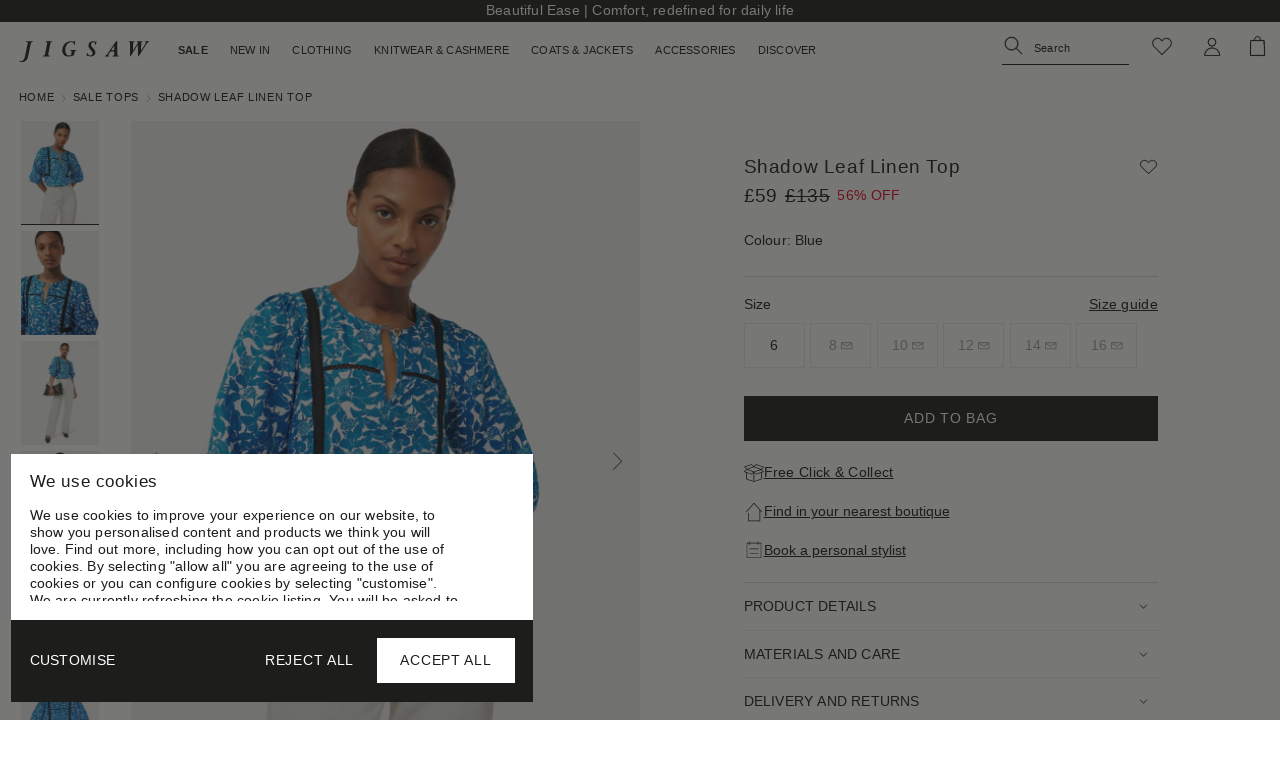

--- FILE ---
content_type: text/html; charset=utf-8
request_url: https://www.jigsaw-online.com/products/shadow-leaf-linen-top-blue
body_size: 102855
content:















<!doctype html>
<html class="no-js" lang="en">
  <head>
    
<!-- Cookiebot Tag -->
<script
  id="Cookiebot"
  src="https://consent.cookiebot.com/uc.js"
  type="text/javascript"
  async
  data-cbid="d6430e17-5f5b-4b6c-8690-ee34d9b2e219"
>
</script>
<!-- End Cookiebot Tag -->

    
<script type="text/plain" data-cookieconsent="statistics">
    (function(c,l,a,r,i,t,y){
        c[a]=c[a]||function(){(c[a].q=c[a].q||[]).push(arguments)};
        t=l.createElement(r);t.async=1;t.src="https://www.clarity.ms/tag/"+i;
        y=l.getElementsByTagName(r)[0];y.parentNode.insertBefore(t,y);
    })(window, document, "clarity", "script", "q6660fxvs7");
  </script>
    

  <script>
    const existConsentShopify = setInterval(function () {
      if (Cookiebot.consent) {
        clearInterval(existConsentShopify);

        
          (function(w,d,s,l,i){w[l]=w[l]||[];w[l].push({'gtm.start':
          new Date().getTime(),event:'gtm.js'});var f=d.getElementsByTagName(s)[0],
          j=d.createElement(s),dl=l!='dataLayer'?'&l='+l:'';j.async=true;j.src=
          'https://www.googletagmanager.com/gtm.js?id='+i+dl;f.parentNode.insertBefore(j,f);
          })(window,document,'script','dataLayer','GTM-M4ZQ57');
        
      }
    }, 100);
  </script>
  







<script>
  window.dataLayer = window.dataLayer || [];
  dataLayer.push({
    
      login_status: 'Logged Out',
      user_type: 'Guest',
      customer_id: undefined,
      email_address: undefined,
      has_purchased: undefined,
    
    page_category: "Product",
    
      site_language: "en",
      site_country: "GB",
    
    site_environment: "Production",
    
    
      currency: "GBP",
    
  });
</script>




    
<!-- Symplify --><!-- End Symplify -->

    
<!-- Wunderkind Smart Tag -->
<script type="text/plain" data-cookieconsent="marketing">
(function(d) {
    var e = d.createElement('script');
    e.src = d.location.protocol + '//tag.wknd.ai/5488/i.js';
    e.async = true;
    d.getElementsByTagName("head")[0].appendChild(e);
}(document));
</script>
<!-- End Wunderkind Smart Tag -->
<link href="//www.jigsaw-online.com/cdn/shop/t/591/assets/graphenehc.css?v=142281754211564289441768232203" rel="stylesheet" type="text/css" media="all" />
  <script
    src="https://jigsaw-1.store-uk1.advancedcommerce.services/graphenehc.js"
  ></script>
  <script>
    const waitForConsent = setInterval(() => {
      if (window.Cookiebot && window.Cookiebot.consent && typeof window.Cookiebot.consent.marketing === "boolean") {
        graphenehc.init({privacy_policy: window.Cookiebot.consent.marketing})
        window.clearInterval(waitForConsent);
      }
    }, 100);
  </script><meta charset="utf-8">
    <meta content="IE=edge" http-equiv="X-UA-Compatible">
    <meta name="viewport" content="width=device-width, initial-scale=1" />
    <meta content="#000000" name="theme-color">
    <link href="https://www.jigsaw-online.com/products/shadow-leaf-linen-top-blue" rel="canonical">

    
      
<link href="//www.jigsaw-online.com/cdn/shop/files/favicon-32x32_72x.png?v=1627641992-72x72.png" rel="apple-touch-icon" sizes="72x72">
<link href="//www.jigsaw-online.com/cdn/shop/files/favicon-32x32_144x.png?v=1627641992-144x144.png" rel="apple-touch-icon" sizes="144x144">
<link href="//www.jigsaw-online.com/cdn/shop/files/favicon-32x32_196x.png?v=1627641992" sizes="196x196" rel="icon" type="image/png">
<link href="//www.jigsaw-online.com/cdn/shop/files/favicon-32x32_96x.png?v=1627641992" sizes="96x96" rel="icon" type="image/png">
<link href="//www.jigsaw-online.com/cdn/shop/files/favicon-32x32_32x.png?v=1627641992" sizes="32x32" rel="icon" type="image/png">
<link href="//www.jigsaw-online.com/cdn/shop/files/favicon-32x32_16x.png?v=1627641992" sizes="16x16" rel="icon" type="image/png">
<meta content="Jigsaw" name="application-name">
<meta content="#000000" name="msapplication-TileColor">
<meta content="//www.jigsaw-online.com/cdn/shop/files/favicon-32x32_small.png?v=1627641992" name="msapplication-TileImage">

    

    
      <script>
        const paramsToCheck = [
          'sort',
          'price',
          'size',
          'filter-master-colour',
          'filter-type',
          'filter-category',
          'variant',
          'page',
          'queryID'
        ];

        const search = window.location.search;

        if (paramsToCheck.some(param => search.includes(`?${param}`) || search.includes(`&${param}`))) {
          const meta = document.createElement('meta');
          meta.name = "robots";
          meta.content = "noindex, nofollow";
          document.head.appendChild(meta);
        }
      </script>
    

    



  <title>Shadow Leaf Linen Top | Blue

  

  

  

  
    &ndash; Jigsaw</title>



    
      <meta content="Pure linen blouse appearing in our summery Shadow Leaf print with contrast broderie lace inserts. Three quarter length sleeves and keyhole neckline elevated by our signature hammered gold buttons. Features side slits. Wear with denim shorts or tailored trousers." name="description">
    

    

    
<style>
  :root {

    /**
     * Grid.
     */
    --grid-tiny: 320px;
    --grid-small: 576px;
    --grid-medium: 821px;
    --grid-large: 1024px;
    --grid-x-large: 1367px;
    --grid-wide: 1441px;

    /**
     * Spacing.
     */
    --spacing-3xs: 0.125rem;
    --spacing-2xs: 0.25rem;
    --spacing-xs: 0.5rem;
    --spacing-s: 0.75rem;
    --spacing-m: 1rem;
    --spacing-l: 1.5rem;
    --spacing-xl: 2rem;
    --spacing-2xl: 2.5rem;
    --spacing-3xl: 3rem;
    --gutter-width: 1.25rem;

    /**
     * Layers.
     */
    --layer-base: 0;
    --layer-flat: 1;
    --layer-raised: 2;
    --layer-sticky: 8;
    --layer-overlay: 12;
    --layer-temporary: 16;
    --layer-pop-out: 24;

    /**
     * Colors.
     */
    --color-primary: rgb(0, 0, 0);
    --color-secondary: rgb(99, 115, 129);
    --color-text-primary: rgb(0, 0, 0);
    --color-text-secondary: rgb(81, 81, 81);
    --color-text-light: rgb(173, 173, 173);
    --color-text-inverse: rgb(255, 255, 255);
    --color-background-dark: rgb(0, 0, 0);
    --color-background-light: rgb(246, 246, 246);
    --color-background-white: rgb(255, 255, 255);
    --color-border-dark: rgb(173, 173, 173);
    --color-border-light: rgb(239, 239, 239);
    --color-link: rgb(69, 110, 150);
    --color-link-hover: rgb(25, 120, 212);
    --color-button: rgb(30, 144, 255);
    --color-button-hover: rgb(25, 120, 212);

    /**
     * Typography
     */
    --font-body: 'Arial', 'Helvetica', system-ui;

    --ms-minus-2-5: 10.14301px;
    --ms-minus-2: 11.11111px;
    --ms-minus-1: 13.5104897518px;
    --ms-0-5: 14.8px;
    --ms-0: 16px;
    --ms-1: 19.2px;
    --ms-2: 23.04px;
    --ms-3: 27.648px;
    --ms-4: 33.1776px;
    --ms-7: 57.33089px;

    --weight-thin: 100;
    --weight-extra-light: 200;
    --weight-light: 300;
    --weight-book: 400;
    --weight-medium: 500;
    --weight-semibold: 600;
    --weight-bold: 700;
    --weight-heavy: 800;
    --weight-black: 900;

    --baseline: 1rem;
    --line-height-meta: 1.1;
    --line-height-body: 1.5;
    --line-height-caption: 1.1;
    --line-height-display: 1.05;
    --letter-spacing-body: 0;
    --letter-spacing-display: 0;
    --letter-spacing-subtitle: 0.3px;
    --letter-spacing-button: 0.7px;
    --letter-spacing-label: 0.2px;
  }
</style>


<style>

  /**
   * Reset.
   */
  *,
  :after,
  :before,
  html {
    box-sizing: border-box;
  }

  body,
  html {
    height: 100%;
    font-size: var(--ms-0-5);
    -moz-osx-font-smoothing: grayscale;
    -webkit-font-smoothing: antialiased;
    line-height: var(--line-height-body);
    text-rendering: optimizeLegibility;
    -webkit-text-size-adjust: 100%;
    -ms-text-size-adjust: 100%;
    text-size-adjust: 100%;
    margin: 0;
  }

  main {
    display: block;
    width: 100%;
  }

  h1 {
    font-size: 2em;
    margin: 0.67em 0;
  }

  a {
    background-color: transparent;
  }

  button,
  input,
  select {
    -webkit-appearance: none;
    -moz-appearance: none;
    appearance: none;
    border-radius: 0;
    background-color: transparent;
    color: #adadad;
    font-family: inherit;
    font-size: 100%;
    line-height: 1.15;
    margin: 0;
    padding: 0;
    border: 0;
  }

  a,
  button,
  input,
  label,
  select {
    font-family: inherit;
    -ms-touch-action: manipulation;
    touch-action: manipulation;
  }

  .icon {
    display: inline-block;
    fill: currentColor;
    height: 24px;
    vertical-align: middle;
    width: 24px;
  }

  svg circle,
  svg g,
  svg path {
    max-width: 100%;
  }

  .button {
    border: 1px solid transparent;
  }

  .icon-fallback-text {
    border: 0;
    clip: rect(0 0 0 0);
    -webkit-clip-path: inset(100%);
    clip-path: inset(100%);
    height: 1px;
    margin: -1px;
    overflow: hidden;
    padding: 0;
    position: absolute;
    white-space: nowrap;
    width: 1px;
  }

  img,
  picture,
  video {
    margin: 0;
    max-width: 100%;
  }

  /**
   * Helpers.
   */
  .critical-hide {
    display: none;
  }

  .critical-clear {
    opacity: 0;
    transition: opacity 0.6s cubic-bezier(0.785, 0.135, 0.15, 0.86);
    visibility: hidden;
  }

  .main-content .shopify-section {
    display: none;
  }

  .main-content .shopify-section:first-child {
    display: inherit;
  }

  .is-hidden,
  .visually-hidden {
    border: 0;
    clip: rect(0 0 0 0);
    -webkit-clip-path: inset(100%);
    clip-path: inset(100%);
    height: 1px;
    margin: -1px;
    overflow: hidden;
    padding: 0;
    position: absolute;
    white-space: nowrap;
    width: 1px;
  }

  .text-center {
    text-align: center;
  }

  .text-right {
    text-align: right;
  }

  /**
   * Grid.
   */
  .container {
    margin: 0 auto;
    max-width: var(--grid-wide);
    padding: 0 var(--gutter-width);
    width: 100%;
  }

  .container.full-width {
    max-width: 2650px;
  }

  .row {
    margin-bottom: var(--spacing-m);
    margin-left: auto;
    margin-right: auto;
  }

  .row:last-child {
    margin-bottom: 0;
  }

  .row.no-margin {
    margin: 0;
  }

  .row:after {
    clear: both;
    content: '';
    display: table;
  }

  .row .col {
    box-sizing: border-box;
    float: left;
    min-height: 1px;
    padding: 0;
  }

  .row .col.xs2 {
    left: auto;
    margin-left: auto;
    right: auto;
    width: 16.66667%;
  }

  .row .col.xs3 {
    left: auto;
    margin-left: auto;
    right: auto;
    width: 25%;
  }

  .row .col.xs6 {
    left: auto;
    margin-left: auto;
    right: auto;
    width: 50%;
  }

  .row .col.xs12 {
    left: auto;
    margin-left: auto;
    right: auto;
    width: 100%;
  }

  .row .col.offset-xs1 {
    margin-left: 8.33333%;
  }

  /**
   * Typography.
   */
  body,
  html {
    font-family: var(--font-body);
  }

  .d1 {
    font-size: var(--ms-6);
    letter-spacing: var(--letter-spacing-display);
    line-height: var(--line-height-display);
  }

  h1 {
    font-size: var(--ms-5);
    line-height: var(--line-height-display);
    margin: 0 0 var(--spacing-xl);
  }

  h2 {
    font-size: var(--ms-4);
    line-height: var(--line-height-display);
    margin: 0 0 var(--spacing-l);
  }

  .h3,
  h3 {
    font-size: var(--ms-3);
    line-height: var(--line-height-display);
    margin: 0 0 var(--spacing-m);
  }

  .subtitle-1 {
    font-size: var(--ms-minus-1);
    font-weight: var(--weight-bold);
    letter-spacing: 0;
  }

  .subtitle-2 {
    font-size: var(--ms-minus-2);
    font-weight: var(--weight-bold);
    letter-spacing: 0;
  }

  p {
    font-family: var(--font-body);
    font-size: var(--ms-minus-1);
    line-height: var(--line-height-body);
    margin: 0 0 var(--spacing-l);
  }

  p:last-child {
    margin-bottom: 0;
  }

  .text-link,
  a {
    color: var(--color-primary);
    text-decoration: none;
  }

  .text-link {
    background: none;
    border: 0;
    font: inherit;
    padding: 0;
    text-decoration: underline;
  }

  label {
    font-size: var(--ms-minus-2);
    font-weight: var(--weight-bold);
    letter-spacing: 0;
  }

  .caption {
    font-size: var(--ms-minus-2);
  }

  ul {
    font-size: var(--ms-minus-1);
    line-height: var(--line-height-body);
  }

  @media (min-width: 821px) {
    .row .col.m6 {
      left: auto;
      margin-left: auto;
      right: auto;
      width: 50%;
    }
  }

  @media (min-width: 1024px) {
    .d1 {
      font-size: var(--ms-7);
    }

    h1 {
      font-size: var(--ms-6);
    }

    h2 {
      font-size: var(--ms-5);
    }

    .h3,
    h3 {
      font-size: var(--ms-4);
    }

    .subtitle-1 {
      font-size: var(--ms-0);
    }

    .subtitle-2 {
      font-size: var(--ms-minus-1);
    }

    p {
      font-size: var(--ms-0);
    }

    label {
      font-size: var(--ms-minus-1);
    }

    ul {
      font-size: var(--ms-minus-1);
    }
  }
</style>


<style>
  body:has(.announcement-bar) {
    padding-top: 22px;
  }

  /* HP content - page shift fix */
  .jig-image {
    height: auto;
    isolation: isolate;
    position: relative;
  }

  .jig-image__media {
    display: block;
    height: 100%;
    left: 0;
    overflow: hidden;
    position: absolute;
    top: 0;
    width: 100%;
  }

  .jig-image__media img,
  .jig-image__media svg {
    height: 100%;
    object-fit: cover;
    object-position: center center;
    width: 100%;
  }

  .product-carousel {
    height: 0;
    opacity: 0;
    overflow: hidden;
  }

  /* Announcement Bar - page shift fix */
  .site-header {
    overflow: hidden;
  }

  .site-header-wrapper.is-sticky {
    left: 0;
    position: fixed;
    top: 0;
    width: 100%;
    z-index: 12;
  }

  .navlist {
    line-height: var(--line-height-meta);
    list-style-type: none;
    margin: 0 0 var(--spacing-l);
    padding: 0;
  }

  .navlist__item:not(:last-child) {
    margin-bottom: var(--spacing-2xs);
  }

  .navlist__link {
    color: var(--color-text-primary);
    display: inline-block;
  }

  /**
   * Announcement bar.
   */
  .announcement-bar {
    background-color: var(--color-primary);
    color: var(--color-text-inverse);
    display: none;
    height: 22px;
    justify-content: center;
    padding: var(--spacing-2xs) 0;
    position: relative;
    text-align: center;
    z-index: var(--layer-sticky);
  }

  .announcement-bar__text {
    color: var(--color-text-inverse);
    font-size: var(--ms-minus-1);
    letter-spacing: 0.2px;
    line-height: 1;
    margin: 0;
    opacity: 0;
    text-decoration: none;
  }

  .announcement-bar__text p {
    font-size: var(--ms-minus-1);
    line-height: 1;
  }

  .announcement-bar.is-active {
    display: flex;
  }

  /**
   * Site header.
   */
  .site-nav,
  .site-nav li {
    margin: 0;
  }

  .site-nav > li {
    height: 55px;
    padding: 1.2rem var(--spacing-s) 1.3rem;
  }

  .site-nav {
    list-style-type: none;
    align-content: center;
    display: flex;
    justify-content: center;
  }

  .site-nav__item.site-nav__item--has-dropdown {
    position: relative;
  }

  .site-nav__item--sale {
    opacity: 0;
    visibility: hidden;
  }

  .site-nav__link {
    color: currentColor;
    display: inline-block;
    font-size: 13.5104897518px;
    font-weight: var(--weight-book);
    letter-spacing: var(--letter-spacing-label);
    text-decoration: none;
    text-transform: uppercase;
    line-height: 1.3;
  }

  .site-nav__link__meta {
    bottom: var(--spacing-xs);
    margin-left: var(--spacing-2xs);
    position: relative;
  }

  .meta {
    font-size: 8.5648148148px;
    font-weight: var(--weight-semibold);
    line-height: 1.35;
  }

  .size-chart {
    display: none;
  }

  .site-nav__caret {
    border: 0;
    display: block;
    height: 0;
    min-height: 0;
    padding: 0;
    width: 0;
  }

  .site-header__inner {
    justify-content: space-between;
    position: relative;
  }

  .site-header__inner,
  .site-header__hamburger {
    align-items: center;
    display: flex;
  }

  .site-header__hamburger {
    flex: none;
  }

  .site-header__masthead {
    align-items: center;
    background-color: var(--color-text-inverse);
    color: var(--color-text-primary);
    padding: 0.46rem 0 0.86rem;
    position: relative;
    will-change: padding;
  }

  .site-header__brand {
    display: flex;
    flex: 1;
    justify-content: center;
    margin: auto;
    max-width: 130px;
  }

  .site-header__logo {
    margin: 0;
    height: var(--spacing-xl);
    padding-top: 0.6rem;
    width: 130px;
  }

  .site-header__logo svg {
    display: block;
    width: 100%;
  }

  .site-header__navbar {
    display: none;
  }

  .site-header__misc {
    justify-content: flex-end;
    margin-right: calc(-1 * var(--spacing-xs));
    align-items: center;
    display: flex;
    justify-content: flex-end;
  }

  .site-header__icon {
    align-items: center;
    background: none;
    border: 0;
    color: inherit;
    display: flex;
    font: inherit;
    height: 36px;
    justify-content: center;
    margin: 0 var(--spacing-xs);
    padding: 0;
    position: relative;
    text-decoration: none;
    width: 36px;
  }

  .site-header__icon.site-header__icon--cart {
    margin-right: 0;
  }

  .site-header__icon.site-header__icon--hamburger {
    margin-left: calc(-1 * var(--spacing-xs));
    padding-top: var(--spacing-3xs);
  }

  .site-header__misc .site-header__icon--search {
    display: none;
  }

  .site-header__account-dropdown {
    list-style-type: none;
    margin: 0;
    padding: 0;
    position: relative;
  }

  /**
   * Badge.
   */
  .site-header__icon .badge {
    font-size: var(--ms-minus-2-5);
    height: 1.125rem;
    min-height: 0;
    opacity: 1;
    padding: 0;
    position: absolute;
    right: -2px;
    top: 2px;
    width: 1.125rem;
  }

  .site-header__icon--wishlist.wk-link .wk-icon .icon {
    width: 24px;
    height: 24px;
  }

  .site-header__icon .badge.badge--round {
    min-height: 0;
  }

  .site-header__icon__search-close {
    display: none;
  }

  .badge {
    border-radius: 8rem;
    line-height: 1;
    text-align: center;
    vertical-align: baseline;
    white-space: nowrap;
  }

  .badge.badge--round {
    align-items: center;
    display: flex;
    justify-content: center;
    min-height: 24px;
    min-width: 18px;
    padding: var(--spacing-2xs) var(--spacing-xs);
  }

  .badge.badge--primary {
    background-color: var(--color-text-primary);
    border: 1px solid var(--color-primary);
    color: var(--color-text-inverse);
  }

  .flag-icon {
    background-color: #acacac;
    display: inline-block;
    line-height: var(--baseline);
    width: 1.33333333em;
  }

  /**
  * Transparent Header override.
  */
  .transparent-header .site-header__masthead {
    background-color: transparent;
    color: var(--color-text-inverse);
  }

  .transparent-header .site-header__masthead .site-header__icon {
    color: var(--color-text-inverse);
  }

  .transparent-header .site-header__masthead .wk-filled.site-header__icon.site-header__icon--wishlist {
    color: var(--color-primary);
  }

  .transparent-header .site-header__masthead .site-header__icon.site-header__icon--wishlist {
    color: var(--color-inverse);
  }

  .transparent-header .site-header__masthead .site-header__icon.site-header__icon--wishlist.wishlist__white {
    color: var(--color-inverse);
  }

  .transparent-header .site-header__masthead .site-logo {
    color: var(--color-text-inverse);
  }

  .transparent-header path {
    fill: currentColor;
  }

  .transparent-header rect {
    fill: currentColor;
  }

  .transparent-header .stroke {
    stroke: currentColor;
  }

  .site-footer .md-orbe-custom-selector {
    height: 24px;
    margin-bottom: var(--spacing-xl);
  }

  @media (max-width: 1366px) {
    .site-nav__link {
      font-size: 11.2587414598px;
    }
  }

  @media (max-width: 820px) {
    .site-header__misc {
      min-width: 86px;
    }

    .site-header__misc .site-header__icon--wishlist {
      display: flex;
    }

    .site-header__misc .site-header__icon--wishlist-container {
      width: 36px;
    }

    .site-header__account-dropdown {
      display:none;
    }
  }

  @media (max-width: 375px) {
    .site-header__misc {
      min-width: 76px;
    }

    .site-header__icon {
      margin: 0 var(--spacing-2xs);
    }
  }

  @media (max-width: 330px) {
    .site-header__misc {
      min-width: 72px;
    }

    .site-header__icon {
      margin: 0;
    }
  }

  @media (min-width: 821px) {
    .site-header__left .site-header__misc,
    .site-header__hamburger {
      min-width: 145px;
    }

    .site-footer .md-orbe-custom-selector {
      margin-bottom: var(--spacing-s);
    }
  }

  @media (min-width: 1080px) {
    .badge {
      padding: 0var(--spacing-2xs) var(--spacing-s);
    }

    .navlist__link {
      padding: 0;
    }

    .site-header__inner {
      justify-content: normal;
    }

    .site-header__hamburger {
      display: none;
    }

    .site-header__masthead {
      height: 100%;
      padding: 0;
    }

    .site-header__navbar {
      align-items: center;
      display: flex;
      justify-content: flex-start;
      min-width: 570px;
    }

    .site-header__logo {
      padding-top: 0.43rem;
    }

    .site-header__left .site-header__misc {
      min-width: 274px;
      padding-bottom: 0.4rem;
      order: 3;
    }

    .site-header__icon.site-header__icon--hamburger {
      display: none;
    }

    .site-header__icon.site-header__icon--account,
    .site-header__icon.site-header__icon--search {
      display: flex;
      align-items: center;
    }

    .site-header__hamburger .site-header__icon--search {
      display: none;
    }

    .site-header__misc .site-header__icon--wishlist {
      display: flex;
    }

    .site-header__misc .site-header__icon--wishlist.wk-link .wk-icon {
      margin: 0;
    }

    .site-header__misc .site-header__icon--wishlist.wk-link .wk-icon .icon {
      width: var(--spacing-l);
      height: var(--spacing-l);
    }

    .site-header__misc .site-header__icon--search {
      display: flex;
      border-bottom: 1px solid;
      justify-content: flex-start;
      width: 230px;
      height: 36px;
    }

    .site-header__misc .site-header__icon__search-open {
      height: 24px;
    }

    .site-header__misc .site-header__icon--wishlist-container {
      width: 50px;
      height: 36px;
    }

    .site-nav {
      margin-left:0;
      padding-left: var(--gutter-width);
    }

    .site-header__icon--search .site-nav__link {
      font-weight: normal;
      height: auto;
      margin-right: var(--spacing-xs);
      padding: 0;
      position: relative;
      text-transform: none;
      top: var(--spacing-3xs);
    }

    .site-header__icon--search .icon__search {
      margin-right: var(--spacing-2xs);
    }

    .site-header__left .site-header__brand {
      order: 1;
    }

    .site-header__left .site-header__navbar {
      min-width: auto;
      order: 2;
      width: 100%;
    }
  }

  @media (min-width: 1367px) {
    .site-header__left .site-header__misc {
      min-width: 394px;
    }
  }
</style>


    










<meta content="Jigsaw" property="og:site_name">
<meta content="https://www.jigsaw-online.com/products/shadow-leaf-linen-top-blue" property="og:url">
<meta content="Shadow Leaf Linen Top | Blue" property="og:title">
<meta content="product" property="og:type">
<meta content="Pure linen blouse appearing in our summery Shadow Leaf print with contrast broderie lace inserts. Three quarter length sleeves and keyhole neckline elevated by our signature hammered gold buttons. Features side slits. Wear with denim shorts or tailored trousers." property="og:description">


  

  <meta content="instock" property="product:availability">
  <meta content="59.00" property="product:price:amount">
  <meta content="GBP" property="product:price:currency">



    
      <meta content="http://www.jigsaw-online.com/cdn/shop/files/J47461_BL000_0.jpg?v=1685442543" property="og:image">
      <meta content="https://www.jigsaw-online.com/cdn/shop/files/J47461_BL000_0.jpg?v=1685442543" property="og:image:secure_url">
      <meta content="3000" property="og:image:width">
      <meta content="4000" property="og:image:height">
      <meta content="Shadow Leaf Linen Top | Blue" property="og:image:alt">
    
      <meta content="http://www.jigsaw-online.com/cdn/shop/files/J47461_BL000_1.jpg?v=1685442543" property="og:image">
      <meta content="https://www.jigsaw-online.com/cdn/shop/files/J47461_BL000_1.jpg?v=1685442543" property="og:image:secure_url">
      <meta content="3000" property="og:image:width">
      <meta content="4000" property="og:image:height">
      <meta content="Shadow Leaf Linen Top | Blue" property="og:image:alt">
    
      <meta content="http://www.jigsaw-online.com/cdn/shop/files/J47461_BL000_2.jpg?v=1685442543" property="og:image">
      <meta content="https://www.jigsaw-online.com/cdn/shop/files/J47461_BL000_2.jpg?v=1685442543" property="og:image:secure_url">
      <meta content="3000" property="og:image:width">
      <meta content="4000" property="og:image:height">
      <meta content="Shadow Leaf Linen Top | Blue" property="og:image:alt">
    
  

<meta content="@" name="twitter:site">
<meta content="summary_large_image" name="twitter:card">
<meta content="Shadow Leaf Linen Top | Blue" name="twitter:title">
<meta content="Pure linen blouse appearing in our summery Shadow Leaf print with contrast broderie lace inserts. Three quarter length sleeves and keyhole neckline elevated by our signature hammered gold buttons. Features side slits. Wear with denim shorts or tailored trousers." name="twitter:description">

    















<script>
  document.documentElement.className = document.documentElement.className.replace('no-js', '');

  window.theme = {
    template: "product",
    strings: {
      addToCart: "Add to bag",
      addingToCart: "Adding to bag",
      addedToCart: "Added",
      backInStock: {
        emailErrorMessage: "Please enter a valid email address."
      },
      cart: {
        general: {
          continue_browsing: "Continue browsing",
          continue_browsing_link: "\/collections\/new-in-womens",
          empty: "Your shopping bag is empty",
          remove: "Remove",
          title: "My Bag",
          shipping_at_checkout: "Calculated at checkout",
          shipping_free: "Free"
        },
        label: {
          quantity: "Quantity"
        }
      },
      checkout: {
        text_regular: "You\u0026#39;ll receive an email when your order is ready.",
        text_preorder: "You\u0026#39;ll receive an email when your order is on its way. Your pre-order will arrive to our warehouse soon, we\u0026#39;ll send you a second email when this is ready to be shipped to your delivery address."
      },
      checkStoreStock: {
        viewMap: "View Map",
        hideMap: "Hide Map"
      },
      giftCardInternational: "Gift Cards are only available to purchase and redeem in the UK",
      giftWithPurchase: {
        qualified: "You\u0026#39;ve qualified for a gift!",
        qualifiedFree: "You\u0026#39;ve qualified for a free gift",
        added: "Gift added!",
        addedFree: "Free gift added",
        priceProgress: "Spend {{ trigger_price }} more to get a {{ product }}, worth {{ product_price }}",
        productProgress: "Receive a {{ product }}, {{ product_price }} if you purchase {{ trigger_product }} today",
        collectionProgress: "Receive a {{ product }}, {{ product_price }} if you purchase something from our {{ trigger_collection }} collection today"
      },
      klarnaLabel: "Monthly payments available",
      low_stock_message: {
        multiple: "Only %quantity% left in stock",
        single: "Only 1 left in stock"
      },
      newsletter_form: {
        confirmation: "Thanks for subscribing",
        existing: "You are already subscribed",
        error:  "There was an error submitting the form, please try again in 10 minutes"
      },
      onestock: {
        deliveryMessagePDP: "Order this item by \u003cstrong\u003e{{ cutoff }}\u003c\/strong\u003e and get it delivered {{ tomorrow }} \u003cstrong\u003e{{ end }}\u003c\/strong\u003e.",
        deliveryMessageNextDayPDP: "Order this item in the next \u003cstrong\u003e{{ cutoff }}\u003c\/strong\u003e and get it delivered {{ tomorrow }} \u003cstrong\u003e{{ end }}\u003c\/strong\u003e.",
        deliveryMessageCart: "Order by \u003cstrong\u003e{{ cutoff }}\u003c\/strong\u003e and get your items delivered {{ tomorrow }} \u003cstrong\u003e{{ end }}\u003c\/strong\u003e.",
        deliveryMessageNextDayCart: "Order in \u003cstrong\u003e{{ cutoff }}\u003c\/strong\u003e with UK Next Day Delivery and get your items delivered {{ tomorrow }} \u003cstrong\u003e{{ end }}\u003c\/strong\u003e.",
        deliveryMessagePartialNextDayDelivery: "Some of your items are available for \u003cstrong\u003eNext Day Delivery.\u003c\/strong\u003e ",
        availableNextDayDelivery: "Available for Next Day Delivery",
        notAvailableNddCart: "Next Day delivery is unavailable for the items in this order, apologies",
        harperUnavailable: "Not available for Try at Home",
        cartUpdated: "Some items have been removed from your cart due to unavailable stock in your country"
      },
      preorder: "Pre-Order",
      preorder_message: "This item is due to be shipped on %%date%%.",
      productPrice: {
        fromText:  "From",
        youSave: "{{ percentage }}% OFF",
        outfitsRecs: "COMPLETE THE LOOK"
      },
      prompt: "Select options",
      search: {
        title:  "Search the store",
        noResults: "You may have typed your word incorrectly, or are being too specific. Try using a broader search phrase or try one of our most popular areas:"
      },
      soldOut: "Out of stock",
      unavailable: "Out of Stock",
    },
    
bankHolidaysArray: [
      
        "2025-12-25",
      
        "2025-12-26",
      
        "2026-01-01",
      
        "2026-04-03",
      
        "2026-04-06",
      
        "2026-05-04",
      
        "2026-05-25",
      
        "2026-08-31",
      
        "2026-12-25",
      
        "2026-12-28",
      
        "2027-01-01",
      
        "2027-03-26",
      
        "2027-03-29",
      
        "2027-05-03",
      
        "2027-05-31",
      
        "2027-08-30",
      
        "2027-12-27",
      
        "2027-12-28",
      
        "2028-01-03",
      
    ],
    
    
      cartItems: 0,
    
    collection: {
      
      saleEnable: false,
      saleEnableAll: false,
      saleEarlyAccess: false,
      saleParam: "",
      saleExpiration: 4
    },
    currency: "GBP",
    
    customer: {
      loggedIn: false,
      sale: false,
      site_country: "GB",
      
      
    },
    features: {
      cartAddOn: false,
      cartAddOnMessage: false,
      cartAddOnProduct: null,
      freeShippingNotification: true,
      inventoryThreshold: 5,
      enableHarper: true,
      enableHarperOilStock: false,
      enableOilNextDay: true,
      validateSvsGiftCardApi: "https:\/\/jigsaw-production.azurewebsites.net\/api\/svs-giftcard-integration\/validate-gift-card",
      youSaveCategoryEnabled: true,
      youSaveInternationalEnabled: true,
      googleMapsFeaturesDataUrl: "https:\/\/jigsawimagestorage.blob.core.windows.net\/jigsaw\/google-map-data.json",
      onestockNotification: "warehouse",
      markerIcon: "\/\/www.jigsaw-online.com\/cdn\/shop\/files\/marker.png?v=8356326432121959618",
      plpBorderMessage1: "Extra 15% with code: EXTRA15",
      plpBorderMessage2: null,
      enablePlpMessage: false,
      futureSaleEnable: false,
      futureSaleMessage: "-{{ percentage }}% FROM 09\/07 AT 21:00",
      futureSaleColour: "#e13505",
      adventCookie: "",
      adventMessage: "",
      adventPlpEnabled: false,
      adventActiveMessage: "",
      adventBannerColour: "#78b3b1",
      adventTextColour: "#FFFFFF",
      adventStripeMessage: "",
      adventCart: "",
      badgeColour: "#1d1d1b",
      enableDesktopSwatches: true,
      enableMobileSwatches: false,
      enableTextFade: true,
      enableSizeButtons: true,
      enableCuratedForYou: false
    },
    fileUrl: "\/\/www.jigsaw-online.com\/cdn\/shop\/files\/",
    fileVersion: "79365",
    
    freeShipping: {
      messages: {
        blank: "Free standard delivery on orders over #value#",
        partial: "You are #value# away from free standard delivery",
        ideal: "You are eligible for free standard delivery"
      },
      threshold: 150.00,
      progressBar: false
    },
    
    moneyFormat: "£{{amount}}",
    
    pageType: "product",
    
      oneStock: {
        unavailableVariants: []
      },
      product: {
        image: "\/\/www.jigsaw-online.com\/cdn\/shop\/files\/J47461_BL000_0.jpg?v=1685442543\u0026width=600",
        
        

        available: true,
        item_name: "Shadow Leaf Linen Top",
        item_id: '7739960819878',
        compare_at_price: 135.0,
        price: 59.0,
        item_brand: "Jigsaw",
        item_category: "tops",
        
          
            
              
                
              
                
              
                
              
              item_category2: "Sale Tops",
              
          
        
        item_category3: "not new",
        
        item_category4: 'sale',
        
        item_variant: "Blue",
        item_sku: "J47461_BL000",
        item_list_name: "tops",
        
          
            
              
                
              
                
              
                
              
              item_list_id: "273297342630",
              
          
        
        
          private_sale_price: 0,
        
        inventory: [
          
            {
              size: "6",
              stock: 1
            },
          
            {
              size: "8",
              stock: 0
            },
          
            {
              size: "10",
              stock: 0
            },
          
            {
              size: "12",
              stock: 0
            },
          
            {
              size: "14",
              stock: 0
            },
          
            {
              size: "16",
              stock: 0
            },
          
        ],
        
          
            
              
                
              
                
              
                
              
              parentCategory: "Sale Tops",
              parentCategoryId: "273297342630"
              
          
        
      },
    
    storeUrl: "jigsaw-uk.myshopify.com",
    storeLocator: "//www.jigsaw-online.com/cdn/shop/t/591/assets/jigsaw-stores.json",
    storeLocatorClick: "//www.jigsaw-online.com/cdn/shop/t/591/assets/jigsaw-stores-click-collect.json"
  };
</script>

    <link href="https://use.typekit.net/jga8lzh.css" type="text/css">
    

<!-- Microsoft UET -->
<script>
  (function(w,d,t,r,u){var f,n,i;w[u]=w[u]||[],f=function(){var o={ti:"5696787", disableAutoPageView: true, enableAutoSpaTracking: false};o.q=w[u],w[u]=new UET(o),w[u].push("pageLoad")},n=d.createElement(t),n.src=r,n.async=1,n.onload=n.onreadystatechange=function(){var s=this.readyState;s&&s!=="loaded"&&s!=="complete"||(f(),n.onload=n.onreadystatechange=null)},i=d.getElementsByTagName(t)[0],i.parentNode.insertBefore(n,i)})(window,document,"script","//bat.bing.com/bat.js","uetq");

  window.uetq = window.uetq || [];
  window.uetq.push('consent', 'default', {
    'ad_storage': 'denied'
  });
</script><!-- Hotjar Tracking Code for https://www.jigsaw-online.com/ -->
<script type="text/plain" data-cookieconsent="statistics">
  (function(h,o,t,j,a,r){
    h.hj=h.hj||function(){(h.hj.q=h.hj.q||[]).push(arguments)};
    h._hjSettings={hjid:2468492,hjsv:6};
    a=o.getElementsByTagName('head')[0];
    r=o.createElement('script');r.async=1;
    r.src=t+h._hjSettings.hjid+j+h._hjSettings.hjsv;
    a.appendChild(r);
  })(window,document,'https://static.hotjar.com/c/hotjar-','.js?sv=');
</script>

<!-- Klarna Services -->


<!-- Harper -->

  <script>
    var _harper =_harper ||[];
    (function(){
    setTimeout(function(){
    var d =document,
    f =d.getElementsByTagName('script')[0],
    s =d.createElement('script');
    s.type ='text/javascript';
    s.async=true;
    s.src ='https://p.harperstatic.com/shopify/cwh.min.h2.js';
    f.parentNode.insertBefore(s,f);})})();
  </script>
  <div id="harper-identification" class="62fba1c33773c83bdebd83fe"></div>


<!-- Start of jigsawonlineuk Zendesk Widget script -->
<style>
  iframe#launcher {
    bottom: 4px !important;
    margin: 0 !important;
    right: 60px !important;
    z-index:21 !important;
    
      display:none;
    
  }
  .wrapper-AtBcr {
      border-radius: unset;
  }
  @media only screen and (max-width:639px) {
    iframe#launcher {
      bottom: 30px !important;
    }
  }
</style>
<script id="ze-snippet" src="https://static.zdassets.com/ekr/snippet.js?key=9ae63f76-a62b-4392-b399-c9ff2f70fdec" async></script>
<!-- End of jigsawonlineuk Zendesk Widget script -->


  <!-- TAGGSTAR -->
  <script>
    (function(w, d, k, s) { w["taggstar"] = w["taggstar"] || { lib: {}, tm: { "key": k, "style": typeof s === "undefined" ? true : s } }; var f = d.getElementsByTagName("script")[0],
      j = d.createElement("script");
      j.async = true;
      j.src = "//cdn.taggstar.com/js/2431095/taggstar.min.js";
      f.parentNode.insertBefore(j, f); })(window, document, "jigsawonlinecom");
  </script>



    
      

<script type="text/javascript">
  function initAppmate(Appmate){
    Appmate.wk.on({
      'click [data-wk-add-product]': eventHandler(function(){
        var productId = this.getAttribute('data-wk-add-product');
        var select = Appmate.wk.$('form select[name="id"]');
        var variantId = select.length ? select.val() : undefined;
        var banner = document.querySelector('.wishlist-message');
        var wishListContainer = document.querySelector('.product-form__title-wishlist-wrap');
        var siteHeader = document.querySelector('.site-header-wrapper');
        if (banner !== null && this.closest('#quick-view') === null) {
          if (siteHeader.classList.contains('is-collapsed')) {
            banner.classList.add('wishlist-message__offset');
          } else {
            banner.classList.remove('wishlist-message__offset');
          }
          banner.classList.add('wishlist-message__active');
          wishListContainer.classList.add('wishlist-message__disabled');
          setTimeout(() => {
              banner.classList.remove('wishlist-message__active');
              wishListContainer.classList.remove('wishlist-message__disabled');
          }, 3000);
        }
        Appmate.wk.addProduct(productId, variantId).then(function(product) {
          var variant = product.selected_or_first_available_variant || {};
          Frame.EventBus.emit('DataLayer:wishlistAdd', product);
          sendTracking({
            hitType: 'event',
            eventCategory: 'Wishlist',
            eventAction: 'WK Added Product',
            eventLabel: 'Wishlist King',
          }, {
            id: variant.sku || variant.id,
            name: product.title,
            category: product.type,
            brand: product.vendor,
            variant: variant.title,
            price: variant.price
          }, {
            list: "" || undefined
          });
        });
      }),
      'click [data-wk-remove-product]': eventHandler(function(){
        var productId = this.getAttribute('data-wk-remove-product');
        Appmate.wk.removeProduct(productId).then(function(product) {
          var variant = product.selected_or_first_available_variant || {};
          sendTracking({
            hitType: 'event',
            eventCategory: 'Wishlist',
            eventAction: 'WK Removed Product',
            eventLabel: 'Wishlist King',
          }, {
            id: variant.sku || variant.id,
            name: product.title,
            category: product.type,
            brand: product.vendor,
            variant: variant.title,
            price: variant.price
          }, {
            list: "" || undefined
          });
        });
      }),
      'click save-for-later': eventHandler(function(){
        var productId = this.closest('.cart-table__item-wrapper').getAttribute('data-id');
        var variantId = this.getAttribute('data-variant-id');
        Appmate.wk.addProduct(productId, variantId).then(function(product) {
          var variant = product.selected_or_first_available_variant || {};
          Frame.EventBus.emit('DataLayer:wishlistAdd', product);
          sendTracking({
            hitType: 'event',
            eventCategory: 'Wishlist',
            eventAction: 'WK Added Product',
            eventLabel: 'Wishlist King',
          }, {
            id: variant.sku || variant.id,
            name: product.title,
            category: product.type,
            brand: product.vendor,
            variant: variant.title,
            price: variant.price
          }, {
            list: "" || undefined
          });
        });
      }),
      'click [data-wk-remove-item]': eventHandler(function(){
        var itemId = this.getAttribute('data-wk-remove-item');
        fadeOrNot(this, function() {
          Appmate.wk.removeItem(itemId).then(function(product){
            var variant = product.selected_or_first_available_variant || {};
            sendTracking({
              hitType: 'event',
              eventCategory: 'Wishlist',
              eventAction: 'WK Removed Product',
              eventLabel: 'Wishlist King',
            }, {
              id: variant.sku || variant.id,
              name: product.title,
              category: product.type,
              brand: product.vendor,
              variant: variant.title,
              price: variant.price
            }, {
              list: "" || undefined
            });
          });
        });
      }),
      'click [data-wk-clear-wishlist]': eventHandler(function(){
        var wishlistId = this.getAttribute('data-wk-clear-wishlist');
        Appmate.wk.clear(wishlistId).then(function() {
          sendTracking({
            hitType: 'event',
            eventCategory: 'Wishlist',
            eventAction: 'WK Cleared Wishlist',
            eventLabel: 'Wishlist King',
          });
        });
      }),
      'click [data-wk-share]': eventHandler(function(){
        var params = {
          wkShareService: this.getAttribute("data-wk-share-service"),
          wkShare: this.getAttribute("data-wk-share"),
          wkShareImage: this.getAttribute("data-wk-share-image")
        };
        var shareLink = Appmate.wk.getShareLink(params);

        sendTracking({
          hitType: 'event',
          eventCategory: 'Wishlist',
          eventAction: 'WK Shared Wishlist (' + params.wkShareService + ')',
          eventLabel: 'Wishlist King',
        });

        switch (params.wkShareService) {
          case 'link':
            Appmate.wk.$('#wk-share-link-text').addClass('wk-visible').find('.wk-text').html(shareLink);
            var copyButton = Appmate.wk.$('#wk-share-link-text .wk-clipboard');
            var copyText = copyButton.html();
            var clipboard = Appmate.wk.clipboard(copyButton[0]);
            clipboard.on('success', function(e) {
              copyButton.html('Link copied');
              setTimeout(function(){
                copyButton.html(copyText);
              }, 2000);
            });

            document.addEventListener('click', function (evt) {
              if(evt.target.id == 'wk-share-link-text-close') {
                Appmate.wk.$('#wk-share-link-text').removeClass('wk-visible');
              }

              if(evt.target.id == 'wk-share-link-text-container' ||
                evt.target.closest('#wk-share-link-text-container')
              ) {
                return;
              }
              Appmate.wk.$('#wk-share-link-text').removeClass('wk-visible');
            });

            break;
          case 'email':
            window.location.href = shareLink;
            break;
          case 'contact':
            var contactUrl = '/pages/contact';
            var message = 'Here is the link to my list:\n' + shareLink;
            window.location.href=contactUrl + '?message=' + encodeURIComponent(message);
            break;
          default:
            window.open(
              shareLink,
              'wishlist_share',
              'height=590, width=770, toolbar=no, menubar=no, scrollbars=no, resizable=no, location=no, directories=no, status=no'
            );
        }
      }),
      'click [data-wk-move-to-cart]': eventHandler(function(){
        var $elem = Appmate.wk.$(this);
        var productId = $elem[0].getAttribute('data-product-id');
        var item = this.getAttribute('data-wk-move-to-cart');
        var formData = $elem.parents('form').serialize();

        $elem.prop("disabled", true);
        $elem.prop("value", "Adding to bag");
        $elem.addClass('is-loading');

        fadeOrNot(this, function(){
          Appmate.wk
            .addToCart(formData)
            .then(function(){
              var product = Appmate.wk.getProduct(productId);
              var variant = product.selected_or_first_available_variant || {};

              $elem.prop("disabled", false);
              $elem.removeClass('is-loading');

              sendTracking({
                hitType: 'event',
                eventCategory: 'Wishlist',
                eventAction: 'WK Added to Cart',
                eventLabel: 'Wishlist King',
                hitCallback: function() {
                  Frame.EventBus.emit('AjaxCart:itemAdded', product);

                  setTimeout(function(){
                    Appmate.wk.removeProduct(productId);
                  }, 400);
                }
              }, {
                id: variant.sku || variant.id,
                name: product.title,
                category: product.type,
                brand: product.vendor,
                variant: variant.title,
                price: variant.price,
                quantity: 1,
              }, {
                list: "" || undefined
              });
            });
        });
      }),
      'render .wk-option-select': function(elem){
        appmateOptionSelect(elem);
      },
      'login-required': function (intent) {
        var redirect = {
          path: window.location.pathname,
          intent: intent
        };
        window.location = '/account/login?wk-redirect=' + encodeURIComponent(JSON.stringify(redirect));
      },
      'ready': function () {
        fillContactForm();

        var redirect = Appmate.wk.getQueryParam('wk-redirect');
        if (redirect) {
          Appmate.wk.addLoginRedirect(Appmate.wk.$('#customer_login'), JSON.parse(redirect));
        }
        var intent = Appmate.wk.getQueryParam('wk-intent');
        if (intent) {
          intent = JSON.parse(intent);
          switch (intent.action) {
            case 'addProduct':
              Appmate.wk.addProduct(intent.product, intent.variant)
              break;
            default:
              console.warn('Wishlist King: Intent not implemented', intent)
          }
          if (window.history && window.history.pushState) {
            history.pushState(null, null, window.location.pathname);
          }
        }
      }
    });

    Appmate.init({
      shop: {
        domain: 'jigsaw-uk.myshopify.com'
      },
      session: {
        customer: ''
      },
      globals: {
        settings: {
          app_wk_icon: 'heart',
          app_wk_share_position: 'top',
          app_wk_products_per_row: 4,
          app_wk_hp_colour: true,
          money_format: '£{{amount}}',
          root_url: ''
        },
        customer: '',
        customer_accounts_enabled: true,
      },
      wishlist: {
        filter: function(product) {
          return !product.hidden;
        },
        loginRequired: false,
        handle: '/pages/wishlist',
        proxyHandle: "/a/wk",
        share: {
          handle: "",
          title: 'My Wishlist',
          description: 'Check out some of my favorite things @ Jigsaw.',
          imageTitle: 'Jigsaw',
          hashTags: 'wishlist',
          twitterUser: false // will be used with via
        }
      }
    });

    function sendTracking(event, product, action) {
      if (typeof fbq === 'function') {
        switch (event.eventAction) {
          case "WK Added Product":
            fbq('track', 'AddToWishlist', {
              value: product.price,
              currency: 'GBP'
            });
            break;
        }
      }
      if (typeof ga === 'function') {
        if (product) {
          delete product.price;
          ga('ec:addProduct', product);
        }

        if (action) {
          ga('ec:setAction', 'click', action);
        }

        if (event) {
          ga('send', event);
        }

        event && event.hitCallback && event.hitCallback()

      } else {
        event && event.hitCallback && event.hitCallback()
      }
    }

    function fillContactForm() {
      document.addEventListener('DOMContentLoaded', fillContactForm)
      if (document.getElementById('contact_form')) {
        var message = Appmate.wk.getQueryParam('message');
        var bodyElement = document.querySelector("#contact_form textarea[name='contact[body]']");
        if (bodyElement && message) {
          bodyElement.value = message;
        }
      }
    }

    function eventHandler (callback) {
      return function (event) {
        if (typeof callback === 'function') {
          callback.call(this, event)
        }
        if (event) {
          event.preventDefault();
          event.stopPropagation();
        }
      }
    }

    function fadeOrNot(elem, callback){
      if (typeof $ !== "function") {
        callback();
        return;
      }
      var $elem = $(elem);
  	  if ($elem.parents('.wk-fadeout').length) {
        $elem.parents('.wk-fadeout').fadeOut(callback);
      } else {
        callback();
      }
    }
  }
</script>



<script
  id="wishlist-icon-filled"
  data="wishlist"
  type="text/x-template"
  app="wishlist-king"
>
  {% if settings.app_wk_icon == "heart" %}
    <svg class="icon icon__filled-heart" width="20" height="20" viewBox="0 0 20 20" fill="none" xmlns="http://www.w3.org/2000/svg">
      <path d="M1.38648 5.97936C1.3214 6.22479 1.2961 6.48039 1.2509 6.73113L1.25 7.43337C1.27802 7.58505 1.30423 7.73717 1.33406 7.88841C1.52522 8.85422 2.00562 9.6617 2.71469 10.3538C5.1084 12.694 7.50241 15.0342 9.89672 17.3744C9.93784 17.4164 9.98349 17.4558 10.0323 17.5C10.0816 17.4545 10.1231 17.4173 10.1629 17.3784C12.543 15.0494 14.9241 12.7204 17.3061 10.3914C18.0626 9.65286 18.5516 8.78125 18.7002 7.73806C18.8643 6.5852 18.6248 5.51371 17.9501 4.55852C17.0729 3.315 15.8481 2.64549 14.3007 2.57606C13.2722 2.53007 12.3168 2.78434 11.4916 3.38664C11.0288 3.7245 10.6279 4.14328 10.2036 4.53022C10.1466 4.58196 10.2036 4.53022 9.9871 4.71108C9.65267 4.36881 9.3413 4.00088 8.97976 3.68868C7.70487 2.58667 6.21894 2.23467 4.592 2.70076C2.90541 3.18234 1.83841 4.30955 1.38648 5.97936Z" fill="#1D1D1B" stroke="#1D1D1B" stroke-width="0.5"/>
    </svg>

  {% elsif settings.app_wk_icon == "star" %}
    <svg version='1.1' xmlns='https://www.w3.org/2000/svg' width='64' height='60.9' viewBox='0 0 64 64'>
      <path d='M63.92,23.25a1.5,1.5,0,0,0-1.39-1H40.3L33.39,1.08A1.5,1.5,0,0,0,32,0h0a1.49,1.49,0,0,0-1.39,1L23.7,22.22H1.47a1.49,1.49,0,0,0-1.39,1A1.39,1.39,0,0,0,.6,24.85l18,13L11.65,59a1.39,1.39,0,0,0,.51,1.61,1.47,1.47,0,0,0,.88.3,1.29,1.29,0,0,0,.88-0.3l18-13.08L50,60.68a1.55,1.55,0,0,0,1.76,0,1.39,1.39,0,0,0,.51-1.61l-6.9-21.14,18-13A1.45,1.45,0,0,0,63.92,23.25Z' fill='#be8508'></path>
    </svg>
  {% endif %}
</script>

<script
  id="wishlist-icon-empty"
  data="wishlist"
  type="text/x-template"
  app="wishlist-king"
>
  {% if settings.app_wk_icon == "heart" %}
    <svg class="icon icon__heart" width="20" height="20" viewBox="0 0 20 20" fill="none" xmlns="http://www.w3.org/2000/svg">
      <path class="stroke" d="M1.2509 6.73113C1.2961 6.48039 1.3214 6.22479 1.38648 5.97936C1.83841 4.30955 2.90541 3.18234 4.592 2.70076C6.21894 2.23467 7.70487 2.58667 8.97976 3.68868C9.3413 4.00088 9.65267 4.36881 9.9871 4.71108C10.2036 4.53022 10.1466 4.58196 10.2036 4.53022C10.6279 4.14328 11.0288 3.7245 11.4916 3.38664C12.3168 2.78434 13.2722 2.53007 14.3007 2.57606C15.8481 2.64549 17.0729 3.315 17.9501 4.55852C18.6248 5.51371 18.8643 6.5852 18.7002 7.73806C18.5516 8.78125 18.0626 9.65286 17.3061 10.3914C14.9241 12.7204 12.543 15.0494 10.1629 17.3784C10.1231 17.4173 10.0816 17.4545 10.0323 17.5C9.98349 17.4558 9.93784 17.4164 9.89672 17.3744C7.50241 15.0342 5.1084 12.694 2.71469 10.3538C2.00562 9.6617 1.52522 8.85421 1.33406 7.88841C1.30423 7.73717 1.27802 7.58505 1.25 7.43337L1.2509 6.73113ZM10.0273 5.49911C9.62691 5.10554 9.24052 4.727 8.85548 4.34935C8.16584 3.66745 7.33836 3.24867 6.36084 3.15846C5.1203 3.04437 4.02664 3.40168 3.12821 4.25295C2.19588 5.13738 1.79593 6.23364 1.91162 7.49351C2.00201 8.46639 2.44218 9.28847 3.14945 9.97877C5.40306 12.1798 7.65501 14.3825 9.9053 16.5868C9.94417 16.6253 9.9862 16.6611 10.0314 16.7022C10.0635 16.6744 10.0892 16.6536 10.1127 16.6302C12.3968 14.3961 14.6805 12.1613 16.9639 9.92571C17.6965 9.2071 18.1127 8.33682 18.162 7.32105C18.2244 6.04171 17.7711 4.95253 16.7773 4.11542C15.6253 3.14254 14.2989 2.90595 12.8496 3.33977C12.2043 3.53258 11.6637 3.8974 11.1906 4.36262C10.8092 4.73496 10.425 5.10864 10.0273 5.49911Z" fill="#1D1D1B" stroke="#1D1D1B" stroke-width="0.3"/>
    </svg>
  {% elsif settings.app_wk_icon == "star" %}
    <svg version='1.1' xmlns='https://www.w3.org/2000/svg' width='64' height='60.9' viewBox='0 0 64 64'>
      <path d='M63.92,23.25a1.5,1.5,0,0,0-1.39-1H40.3L33.39,1.08A1.5,1.5,0,0,0,32,0h0a1.49,1.49,0,0,0-1.39,1L23.7,22.22H1.47a1.49,1.49,0,0,0-1.39,1A1.39,1.39,0,0,0,.6,24.85l18,13L11.65,59a1.39,1.39,0,0,0,.51,1.61,1.47,1.47,0,0,0,.88.3,1.29,1.29,0,0,0,.88-0.3l18-13.08L50,60.68a1.55,1.55,0,0,0,1.76,0,1.39,1.39,0,0,0,.51-1.61l-6.9-21.14,18-13A1.45,1.45,0,0,0,63.92,23.25ZM42.75,36.18a1.39,1.39,0,0,0-.51,1.61l5.81,18L32.85,44.69a1.41,1.41,0,0,0-1.67,0L15.92,55.74l5.81-18a1.39,1.39,0,0,0-.51-1.61L6,25.12H24.7a1.49,1.49,0,0,0,1.39-1L32,6.17l5.81,18a1.5,1.5,0,0,0,1.39,1H58Z' fill='#be8508'></path>
    </svg>
  {% endif %}
</script>

<script
  id="wishlist-icon-remove"
  data="wishlist"
  type="text/x-template"
  app="wishlist-king"
>
  <svg width="20" height="20" viewBox="0 0 20 20" fill="#1D1D1B" xmlns="http://www.w3.org/2000/svg">
    <rect width="15.465" height="0.859168" rx="0.429584" transform="matrix(0.699446 0.714685 -0.699446 0.714685 5.01953 4.16663)" fill="#1D1D1B" stroke="#1D1D1B" stroke-width="0.5"/>
    <rect width="15.465" height="0.859168" rx="0.429584" transform="matrix(0.699446 -0.714685 0.699446 0.714685 4.16797 15.2192)" fill="#1D1D1B" stroke="#1D1D1B" stroke-width="0.5"/>
  </svg>
</script>

<script
  id="wishlist-link"
  data="wishlist"
  type="text/x-template"
  app="wishlist-king"
>

  {% assign link_icon = 'wishlist-icon-empty' %}
  {% assign link_icon_filled = 'wishlist-icon-filled' %}
  <a href="{{ wishlist.url }}" class="ge-hide wk-link wk-{{ wishlist.state }} site-header__icon site-header__icon--wishlist {% if settings.app_wk_hp_colour %}wishlist__white{% endif %}" title="View Wishlist" aria-label="View Wishlist">
    <div class="wk-icon">
      {% if wishlist.state == 'filled' %}
        {% include link_icon_filled %}
      {% else %}
        {% include link_icon %}
      {% endif %}
    </div>
    <span class="wk-label">Wishlist</span>
  </a>
</script>

<script
  id="wishlist-link-mobile"
  data="wishlist"
  type="text/x-template"
  app="wishlist-king"
>
  {% if wishlist.item_count > 0 %}
    <span class="menu-drawer__footer-links__wishlist">{{ wishlist.item_count }} item{% if wishlist.item_count > 1 %}s{% endif %}</span>
  {% endif %}
</script>

<script
  id="wishlist-link-li"
  data="wishlist"
  type="text/x-template"
  app="wishlist-king"
>
  <li class="wishlist-link-li wk-{{ wishlist.state }}">
    {% include 'wishlist-link' %}
  </li>
</script>

<script
  id="wishlist-button-product"
  data="product"
  type="text/x-template"
  app="wishlist-king"
>
  {% if product.in_wishlist %}
    {% assign btn_text = 'Added to Wishlist' %}
    {% assign btn_title = 'Remove from Wishlist' %}
    {% assign btn_action = 'wk-remove-product' %}
    {% assign btn_icon = 'wishlist-icon-filled' %}
  {% else %}
    {% assign btn_text = 'Add to Wishlist' %}
    {% assign btn_title = 'Add to Wishlist' %}
    {% assign btn_action = 'wk-add-product' %}
    {% assign btn_icon = 'wishlist-icon-empty' %}
  {% endif %}

  <button type="button" class="ge-hide wk-button-product {{ btn_action }}" title="{{ btn_title }}" data-{{ btn_action }}="{{ product.id }}">
    {% include btn_icon %}
  </button>
</script>

<script
  id="wishlist-button-collection"
  data="product"
  type="text/x-template"
  app="wishlist-king"
>
  {% if product.in_wishlist %}
    {% assign btn_text = 'In Wishlist' %}
    {% assign btn_title = 'Remove from Wishlist' %}
    {% assign btn_action = 'wk-remove-product' %}
    {% assign btn_icon = 'wishlist-icon-filled' %}
  {% else %}
    {% assign btn_text = 'Add to Wishlist' %}
    {% assign btn_title = 'Add to Wishlist' %}
    {% assign btn_action = 'wk-add-product' %}
    {% assign btn_icon = 'wishlist-icon-empty' %}
  {% endif %}

  <button type="button" class="ge-hide wk-button-collection {{ btn_action }}" title="{{ btn_title }}" data-{{ btn_action }}="{{ product.id }}">
    <div class="wk-icon">
      {% include btn_icon %}
    </div>
    <span class="wk-label">{{ btn_text }}</span>
  </button>
</script>

<script
  id="wishlist-button-wishlist-page"
  data="product"
  type="text/x-template"
  app="wishlist-king"
>
  {% if wishlist.read_only %}
    {% assign item_id = product.id %}
  {% else %}
    {% assign item_id = product.wishlist_item_id %}
  {% endif %}

  {% assign add_class = '' %}
  {% if product.in_wishlist and wishlist.read_only == true %}
    {% assign btn_text = 'In Wishlist' %}
    {% assign btn_title = 'Remove from Wishlist' %}
    {% assign btn_action = 'wk-remove-product' %}
    {% assign btn_icon = 'wishlist-icon-filled' %}
  {% elsif product.in_wishlist and wishlist.read_only == false %}
    {% assign btn_text = 'In Wishlist' %}
    {% assign btn_title = 'Remove from Wishlist' %}
    {% assign btn_action = 'wk-remove-item' %}
    {% assign btn_icon = 'wishlist-icon-remove' %}
    {% assign add_class = 'wk-with-hover' %}
  {% else %}
    {% assign btn_text = 'Add to Wishlist' %}
    {% assign btn_title = 'Add to Wishlist' %}
    {% assign btn_action = 'wk-add-product' %}
    {% assign btn_icon = 'wishlist-icon-empty' %}
    {% assign add_class = 'wk-with-hover' %}
  {% endif %}

  <button type="button" class="ge-hide wk-button-wishlist-page {{ btn_action }} {{ add_class }}" title="{{ btn_title }}" data-{{ btn_action }}="{{ item_id }}">
    <div class="wk-icon">
      {% include btn_icon %}
    </div>
    <span class="wk-label">{{ btn_text }}</span>
  </button>
</script>

<script
  id="wishlist-button-wishlist-clear"
  data="wishlist"
  type="text/x-template"
  app="wishlist-king"
>
  {% assign btn_text = 'Clear Wishlist' %}
  {% assign btn_title = 'Clear Wishlist' %}
  {% assign btn_class = 'wk-button-wishlist-clear' %}

  <button type="button" class="ge-hide {{ btn_class }}" title="{{ btn_title }}" data-wk-clear-wishlist="{{ wishlist.permaId }}">
    <span class="wk-label">{{ btn_text }}</span>
  </button>
</script>

<script
  id="wishlist-shared"
  data="shared_wishlist"
  type="text/x-template"
  app="wishlist-king"
>
  {% assign wishlist = shared_wishlist %}
  {% include 'wishlist-collection' with wishlist %}
</script>

<script
  id="wishlist-collection"
  data="wishlist"
  type="text/x-template"
  app="wishlist-king"
>
  <div class='wishlist-collection ge-hide'>
  {% if wishlist.item_count == 0 %}
    {% include 'wishlist-collection-empty' %}
  {% else %}

    {% include 'wishlist-collection-nav' %}

    {% include 'wishlist-collection-loop' %}

    {% if settings.app_wk_share_position == "bottom" %}
      {% unless wishlist.read_only %}
        {% include 'wishlist-collection-share' %}
      {% endunless %}
    {% endif %}

    {% unless wishlist.read_only %}
      {% include 'wishlist-button-wishlist-clear' %}
    {% endunless %}
  {% endif %}
  </div>
</script>

<script
  id="wishlist-collection-empty"
  data="wishlist"
  type="text/x-template"
  app="wishlist-king"
>
  <div class="row ge-hide">
    <div class="wk-span12">
      <div class="wk-empty-block">
        <p class="body-2">Your wishlist is empty! Save the items you like most so you don't lose sight of them.</p>

        <a
          href="/collections/new-in-womens"
          class="wk-shop-link button button--primary"
        >
          Shop New In
        </a>
      </div>
    </div>
  </div>
</script>

<script
  id="wishlist-collection-nav"
  data="wishlist"
  type="text/x-template"
  app="wishlist-king"
>
  <div class="wk-row ge-hide">
    {% if customer_accounts_enabled and customer == false and wishlist.read_only == false %}
      <div class="wk-span6">
        {% include 'wishlist-collection-login-note' %}
      </div>

      {% if settings.app_wk_share_position == "top" %}
        {% unless wishlist.read_only %}
          <div class="wk-span6">
            {% include 'wishlist-collection-share' %}
          </div>
        {% endunless %}
      {% endif %}
    {% else %}
      {% if settings.app_wk_share_position == "top" %}
        {% unless wishlist.read_only %}
          <div class="wk-span12">
            {% include 'wishlist-collection-share' %}
          </div>
        {% endunless %}
      {% endif %}
    {% endif %}
  </div>
</script>

<script
  id="wishlist-collection-login-note"
  data="wishlist"
  type="text/x-template"
  app="wishlist-king"
>
  <p class="wk-login-note ge-hide">
    To permanently save your wishlist please <a href="/account/login">Login</a> or <a href="/account/register">Sign up</a>.
  </p>
</script>

<script
  id="wishlist-collection-share"
  data="wishlist"
  type="text/x-template"
  app="wishlist-king"
>
  <div class="wk-share-block ge-hide">
    <p
      id="wk-share-head"
      class="wk-share-title"
    >
      Share:
    </p>
    <ul id="wk-share-list">
      <li>{% include 'wishlist-share-button-fb' %}</li>
      <li>{% include 'wishlist-share-button-pinterest' %}</li>
      <li>{% include 'wishlist-share-button-twitter' %}</li>
      <li>{% include 'wishlist-share-button-email' %}</li>
      <li>{% include 'wishlist-share-button-link' %}</li>
      {% comment %}
      <li>{% include 'wishlist-share-button-contact' %}</li>
      {% endcomment %}
    </ul>
    <div id="wk-share-link-text">
      <div id="wk-share-link-text-container" class="wk-share-link-text__container">
        <button id="wk-share-link-text-close" type="button">
          <svg width="24" height="24" viewBox="0 0 24 24" fill="none" xmlns="http://www.w3.org/2000/svg">
            <rect width="18.558" height="1.031" rx="0.515501" transform="matrix(0.699446 0.714685 -0.699446 0.714685 6.01953 5)" fill="#1D1D1B" stroke="#1D1D1B" stroke-width="0.5"/>
            <rect width="18.558" height="1.031" rx="0.515501" transform="matrix(0.699446 -0.714685 0.699446 0.714685 5 18.2632)" fill="#1D1D1B" stroke="#1D1D1B" stroke-width="0.5"/>
          </svg>
        </button>
        <span class="wk-text body-2"></span>
        <button class="button button--primary button--block wk-clipboard" data-clipboard-target="#wk-share-link-text .wk-text">Copy link</button>
      </div>
    </div>
  </div>
</script>

<script
  id="wishlist-collection-loop"
  data="wishlist"
  type="text/x-template"
  app="wishlist-king"
>
  <div class="wk-grid ge-hide">
    {% assign item_count = 0 %}
    {% for product in wishlist.products %}
      {% assign item_count = item_count | plus: 1 %}
      {% unless limit and item_count > limit %}
        {% assign hide_default_title = false %}
        {% if product.variants.length == 1 and product.variants[0].title contains 'Default' %}
          {% assign hide_default_title = true %}
        {% endif %}

        {% assign items_per_row = settings.app_wk_products_per_row %}
        {% assign wk_item_width = 100 | divided_by: items_per_row %}

        <div class="wk-grid-item">
          <div id="wk-item-{{ product.wishlist_item_id }}" class="wk-item {{ wk_item_class }} {% unless wishlist.read_only %}wk-fadeout{% endunless %}" data-wk-item="{{ product.wishlist_item_id }}">

            <div class="wk-image-block">
              {% include 'wishlist-collection-product-image' with product %}
              {% include 'wishlist-button-wishlist-page' with product %}
            </div>
            {% include 'wishlist-collection-product-title' with product %}
            {% include 'wishlist-collection-product-price' %}
            {% include 'wishlist-collection-product-form' with product %}
          </div>
        </div>
      {% endunless %}
    {% endfor %}
  </div>
</script>

<script
  id="wishlist-collection-product-image"
  data="wishlist"
  type="text/x-template"
  app="wishlist-king"
>
  <div class="wk-image ge-hide">
    <a href="{{ product | variant_url }}" class="wk-variant-link wk-content" title="View product">
      <img class="wk-variant-image"
         src="{{ product | variant_img_url: '600x' }}"
         alt="{{ product.title }}" />
    </a>
  </div>
</script>

<script
  id="wishlist-collection-product-title"
  data="wishlist"
  type="text/x-template"
  app="wishlist-king"
>
  <div class="wk-product-title ge-hide">
    <a href="{{ product | variant_url }}" class="wk-variant-link" title="View product">{{ product.title }}</a>
  </div>
</script>

<script
  id="wishlist-collection-product-price"
  data="wishlist"
  type="text/x-template"
  app="wishlist-king"
>
  {% assign variant = product.selected_or_first_available_variant %}

  {% if variant.price and variant.compare_at_price %}
    {% assign variant_price = variant.price | remove: '.00' | times: 10 %}
    {% assign variant_compare_at_price = variant.compare_at_price | remove: '.00' | times: 10 %}
  {% endif %}
  <div class="wk-purchase ge-hide">
    <span class="wk-price wk-price-preview">
      {% if variant_price < variant_compare_at_price %}
        <del>
          {{ variant.compare_at_price | money }}
        </del>
        <span class="saleprice colour--red">
          {{ variant.price | money }}
        </span>
      {% else %}
        {{ variant.price | money }}
      {% endif %}
    </span>
  </div>
</script>

<script
  id="wishlist-collection-product-form"
  data="wishlist"
  type="text/x-template"
  app="wishlist-king"
>
  <form id="ge-hide wk-add-item-form-{{ product.wishlist_item_id }}" action="/cart/add" method="post" class="wk-add-item-form">

    <!-- Begin product options -->
    <div class="wk-product-options {% if hide_default_title %}wk-no-options{% endif %}">

      <div class="wk-select" {% if hide_default_title %} style="display:none"{% endif %}>
        <select id="wk-option-select-{{ product.wishlist_item_id }}" class="wk-option-select" name="id">
          {% for variant in product.variants %}
            <option value="{{ variant.id }}">
              {{ variant.title }}
            </option>
          {% endfor %}
        </select>
      </div>

      {% comment %}
        {% if settings.display_quantity_dropdown and product.available %}
        <div class="wk-selector-wrapper">
          <label>Quantity</label>
          <input class="wk-quantity" type="number" name="quantity" value="1" class="wk-item-quantity" />
        </div>
        {% endif %}
      {% endcomment %}

      <div class="wk-purchase-section{% if product.variants.length > 1 %} wk-multiple{% endif %}">
        {% unless product.available %}
        <input
          type="submit"
          class="wk-add-to-cart disabled"
          data-product-id="{{ product.id }}"
          disabled="disabled"
          value="Sold Out" />
        {% else %}
          {% assign cart_action = 'wk-move-to-cart' %}
          {% if wishlist.read_only %}
            {% assign cart_action = 'wk-add-to-cart' %}
          {% endif %}
          <input
            type="submit"
            class="wk-add-to-cart"
            data-{{ cart_action }}="{{ product.wishlist_item_id }}"
            data-product-id="{{ product.id }}"
            name="add"
            value="Add to Bag"
          />
        {% endunless %}
      </div>

      {% assign current_variant = product.selected_or_first_available_variant %}
      {% assign max_inventory = current_variant.inventory_quantity %}

      {% if max_inventory < 0 %}
        {% assign max_inventory = 999 %}
      {% endif %}


      <input
        type="hidden"
        name="properties[_max_inventory]"
        value="{{ max_inventory }}"
        js-product-form="maxQuantityInput"
      >

      <input
        type="hidden"
        name="properties[__compare_at_price]"
        value="{{ current_variant.compare_at_price | times: 100 }}"
        js-product-form="variantCompareAtPrice"
      >

      <div js-product-form="additionalProperties"></div>
    </div>
    <!-- End product options -->
  </form>
</script>

<script
  id="wishlist-share-button-fb"
  data="wishlist"
  type="text/x-template"
  app="wishlist-king"
>
  {% unless wishlist.empty %}
  <a href="#" class="ge-hide wk-button-share resp-sharing-button__link" title="Share on Facebook" data-wk-share-service="facebook" data-wk-share="{{ wishlist.permaId }}" data-wk-share-image="{{ wishlist.products[0] | variant_img_url: '1200x630' }}">
    <div class="resp-sharing-button resp-sharing-button--facebook resp-sharing-button--large">
      <div aria-hidden="true" class="resp-sharing-button__icon resp-sharing-button__icon--solid">
        <svg width="20" height="20" viewBox="0 0 20 20" fill="none" xmlns="http://www.w3.org/2000/svg">
          <path d="M14.168 6.89304H11.6137V5.21783C11.6137 4.58871 12.0307 4.44204 12.3244 4.44204C12.6174 4.44204 14.1269 4.44204 14.1269 4.44204V1.67631L11.6445 1.66663C8.88877 1.66663 8.26165 3.72939 8.26165 5.04944V6.89304H6.66797V9.74296H8.26165C8.26165 13.4004 8.26165 17.8073 8.26165 17.8073H11.6137C11.6137 17.8073 11.6137 13.357 11.6137 9.74296H13.8756L14.168 6.89304Z" fill="#1D1D1B"/>
        </svg>
      </div>
      <span>Facebook</span>
    </div>
  </a>
  {% endunless %}
</script>

<script
  id="wishlist-share-button-twitter"
  data="wishlist"
  type="text/x-template"
  app="wishlist-king"
>
  {% unless wishlist.empty %}
  <a href="#" class="ge-hide wk-button-share resp-sharing-button__link" title="Share on Twitter" data-wk-share-service="twitter" data-wk-share="{{ wishlist.permaId }}">
    <div class="resp-sharing-button resp-sharing-button--twitter resp-sharing-button--large">
      <div aria-hidden="true" class="resp-sharing-button__icon resp-sharing-button__icon--solid">
        <svg xmlns="http://www.w3.org/2000/svg" width="15" height="20" viewBox="0 0 1200 1227" fill="none">
          <path d="M714.163 519.284L1160.89 0H1055.03L667.137 450.887L357.328 0H0L468.492 681.821L0 1226.37H105.866L515.491 750.218L842.672 1226.37H1200L714.137 519.284H714.163ZM569.165 687.828L521.697 619.934L144.011 79.6944H306.615L611.412 515.685L658.88 583.579L1055.08 1150.3H892.476L569.165 687.854V687.828Z" fill="#1D1D1B"/>
        </svg>
      </div>
      <span>Twitter</span>
    </div>
  </a>
  {% endunless %}
</script>

<script
  id="wishlist-share-button-pinterest"
  data="wishlist"
  type="text/x-template"
  app="wishlist-king"
>
  {% unless wishlist.empty %}
  <a href="#" class="ge-hide wk-button-share resp-sharing-button__link" title="Share on Pinterest" data-wk-share-service="pinterest" data-wk-share="{{ wishlist.permaId }}" data-wk-share-image="{{ wishlist.products[0] | variant_img_url: '1200x630' }}">
    <div class="resp-sharing-button resp-sharing-button--pinterest resp-sharing-button--large">
      <div aria-hidden="true" class="resp-sharing-button__icon resp-sharing-button__icon--solid">
        <svg width="20" height="20" viewBox="0 0 20 20" fill="none" xmlns="http://www.w3.org/2000/svg">
          <path d="M10.0002 2.5C5.85813 2.5 2.5 5.85766 2.5 10.0007C2.5 13.0723 4.34646 15.7103 6.98954 16.8698C6.96844 16.3456 6.98579 15.7168 7.11989 15.1481C7.26431 14.538 8.08485 11.0599 8.08485 11.0599C8.08485 11.0599 7.84478 10.5812 7.84478 9.87409C7.84478 8.76331 8.48997 7.93292 9.29222 7.93292C9.97398 7.93292 10.3036 8.44447 10.3036 9.05824C10.3036 9.74374 9.86567 10.7697 9.64154 11.7196C9.45352 12.5148 10.041 13.1638 10.8241 13.1638C12.2452 13.1638 13.2022 11.3393 13.2022 9.1764C13.2022 7.53297 12.0952 6.30309 10.0818 6.30309C7.80681 6.30309 6.38984 7.99904 6.38984 9.89425C6.38984 10.5479 6.58255 11.0088 6.88405 11.3656C7.0233 11.5297 7.04253 11.5949 6.99142 11.7834C6.95672 11.9222 6.8742 12.2537 6.8395 12.3849C6.78933 12.5758 6.63601 12.6433 6.46393 12.5725C5.41598 12.1458 4.92834 10.998 4.92834 9.70764C4.92834 7.57751 6.72463 5.02211 10.2891 5.02211C13.1521 5.02211 15.0379 7.09456 15.0379 9.31894C15.0379 12.2612 13.401 14.4593 10.99 14.4593C10.1798 14.4593 9.41788 14.0213 9.15812 13.5253C9.15812 13.5253 8.72206 15.2536 8.63063 15.5865C8.47121 16.1637 8.15987 16.7427 7.87573 17.1933C8.54905 17.3926 9.26175 17.5009 10.0002 17.5009C14.1423 17.5009 17.5 14.1437 17.5 10.0007C17.5 5.85766 14.1423 2.5 10.0002 2.5Z" fill="#1D1D1B"/>
        </svg>
      </div>
      <span>Pinterest</span>
    </div>
  </a>
  {% endunless %}
</script>

<script
  id="wishlist-share-button-email"
  data="wishlist"
  type="text/x-template"
  app="wishlist-king"
>
  {% unless wishlist.empty %}
  <a href="#" class="ge-hide wk-button-share resp-sharing-button__link" title="Share via Email" data-wk-share-service="email" data-wk-share="{{ wishlist.permaId }}">
    <div class="resp-sharing-button resp-sharing-button--email resp-sharing-button--large">
      <div aria-hidden="true" class="resp-sharing-button__icon resp-sharing-button__icon--solid">
        <svg width="20" height="20" viewBox="0 0 20 20" fill="none" xmlns="http://www.w3.org/2000/svg">
          <path d="M19.168 3.5645C19.0821 3.38961 18.9445 3.33337 18.7583 3.33337C12.9224 3.33647 7.08679 3.3375 1.25129 3.33647C0.932966 3.33647 0.834637 3.43965 0.834637 3.77035C0.834637 7.92348 0.834637 12.0768 0.834637 16.2302C0.834637 16.5604 0.933958 16.6636 1.2508 16.6636C7.08629 16.6636 12.9221 16.6646 18.7583 16.6667C18.9455 16.6667 19.0816 16.6089 19.168 16.4356V3.5645ZM1.44149 4.24035C1.53585 4.30588 1.59941 4.3487 1.66149 4.39513L9.7155 10.1646C9.97225 10.3488 10.0294 10.3488 10.2891 10.1646C12.9787 8.23853 15.668 6.31244 18.357 4.38636C18.4171 4.34302 18.4792 4.3033 18.5532 4.25377V16.0275H1.44149V4.24035ZM2.12284 3.97621H17.8654C17.7919 4.0345 17.7482 4.07217 17.702 4.10518C15.1908 5.90539 12.6798 7.70662 10.1689 9.50889C10.0358 9.60485 9.95189 9.5904 9.82724 9.50115C7.47 7.80654 5.11077 6.11451 2.74956 4.42505C2.5534 4.2873 2.35972 4.14749 2.12334 3.97775L2.12284 3.97621Z" fill="#1D1D1B" stroke="#1D1D1B" stroke-width="0.3"/>
        </svg>
      </div>
      <span>Email</span>
    </div>
  </a>
  {% endunless %}
</script>

<script
  id="wishlist-share-button-link"
  data="wishlist"
  type="text/x-template"
  app="wishlist-king"
>
  {% unless wishlist.empty %}
  <a href="#" class="ge-hide wk-button-share resp-sharing-button__link" title="Share via link" data-wk-share-service="link" data-wk-share="{{ wishlist.permaId }}">
    <div class="resp-sharing-button resp-sharing-button--link resp-sharing-button--large">
      <div aria-hidden="true" class="resp-sharing-button__icon resp-sharing-button__icon--solid">
        <svg width="20" height="20" viewBox="0 0 20 20" fill="none" xmlns="http://www.w3.org/2000/svg">
          <path d="M9.80872 5.81116L11.6583 3.9605C12.2013 3.41719 12.897 3.07762 13.6437 3.00971C14.7297 2.92481 15.7648 3.40021 16.4265 4.30007C16.715 4.70756 16.9017 5.16598 16.9696 5.65835C17.1053 6.66009 16.7829 7.62786 16.0872 8.32398L12.9649 11.448C12.371 12.0423 11.5904 12.3649 10.759 12.3649C9.92751 12.3649 9.14694 12.0423 8.55303 11.448C8.46819 11.3631 8.38335 11.2782 8.31547 11.1764C8.16275 10.9896 8.17972 10.701 8.36638 10.5312C8.57 10.3274 8.90938 10.3444 9.09604 10.5651C9.14694 10.6331 9.19785 10.684 9.26572 10.7519C9.67297 11.1594 10.199 11.3801 10.7759 11.3801C11.3359 11.3801 11.8789 11.1594 12.2862 10.7519L15.3745 7.66182C15.7478 7.28829 15.9854 6.81289 16.0363 6.30354C16.1041 5.45461 15.6799 4.63964 14.8824 4.21518C14.7806 4.16425 14.6788 4.11331 14.577 4.07935C13.7794 3.84165 12.9649 4.0454 12.4049 4.60569L10.9965 6.0149L10.5044 6.50728C10.3178 6.69404 9.99538 6.69404 9.80872 6.50728C9.62207 6.30354 9.62207 5.99792 9.80872 5.81116ZM10.1651 14.2155C10.3517 14.0288 10.3517 13.7062 10.1651 13.5194C9.97841 13.3326 9.65601 13.3326 9.46935 13.5194L7.60278 15.387C7.04281 15.9473 6.24528 16.1511 5.44775 15.9134C5.34593 15.8794 5.24412 15.8455 5.14231 15.7945C3.80178 15.0814 3.61512 13.3666 4.59931 12.3818L7.73853 9.24082C8.14578 8.83334 8.67182 8.61262 9.24875 8.61262C9.82569 8.61262 10.3517 8.83334 10.759 9.24082C10.8269 9.30873 10.8947 9.39363 10.9626 9.46154C11.1323 9.69924 11.4717 9.7332 11.6923 9.52945L11.7092 9.51248C11.8789 9.34269 11.8959 9.08801 11.7601 8.88427C11.6753 8.76542 11.5735 8.64657 11.4717 8.5447C10.8438 7.9165 9.97841 7.57693 9.07907 7.64484C8.2985 7.69578 7.56885 8.05232 7.02584 8.59564L3.90359 11.6857C2.6988 12.8912 2.6988 14.8777 3.90359 16.0832C4.4975 16.6774 5.27806 17 6.10953 17C6.941 17 7.72156 16.6774 8.31547 16.0832L10.1651 14.2155Z" fill="#1D1D1B"/>
        </svg>
      </div>
      <span>E-Mail</span>
    </div>
  </a>
  {% endunless %}
</script>

<script
  id="wishlist-share-button-contact"
  data="wishlist"
  type="text/x-template"
  app="wishlist-king"
>
  {% unless wishlist.empty %}
  <a href="#" class="ge-hide wk-button-share resp-sharing-button__link" title="Send to customer service" data-wk-share-service="contact" data-wk-share="{{ wishlist.permaId }}">
    <div class="resp-sharing-button resp-sharing-button--link resp-sharing-button--large">
      <div aria-hidden="true" class="resp-sharing-button__icon resp-sharing-button__icon--solid">
        <svg height="24" viewBox="0 0 24 24" width="24" xmlns="http://www.w3.org/2000/svg">
            <path d="M0 0h24v24H0z" fill="none"/>
            <path d="M19 2H5c-1.11 0-2 .9-2 2v14c0 1.1.89 2 2 2h4l3 3 3-3h4c1.1 0 2-.9 2-2V4c0-1.1-.9-2-2-2zm-6 16h-2v-2h2v2zm2.07-7.75l-.9.92C13.45 11.9 13 12.5 13 14h-2v-.5c0-1.1.45-2.1 1.17-2.83l1.24-1.26c.37-.36.59-.86.59-1.41 0-1.1-.9-2-2-2s-2 .9-2 2H8c0-2.21 1.79-4 4-4s4 1.79 4 4c0 .88-.36 1.68-.93 2.25z"/>
        </svg>
      </div>
      <span>E-Mail</span>
    </div>
  </a>
  {% endunless %}
</script>



<script>
  function appmateSelectCallback(variant, selector) {
    var shop = Appmate.wk.globals.shop;
    var product = Appmate.wk.getProduct(variant.product_id);
    var itemId = Appmate.wk.$(selector.variantIdField).parents('[data-wk-item]').attr('data-wk-item');
    var container = Appmate.wk.$('#wk-item-' + itemId);


    

    var imageUrl = '';

    if (variant && variant.image) {
      imageUrl = Appmate.wk.filters.img_url(variant, '1000x');
    } else if (product) {
      imageUrl = Appmate.wk.filters.img_url(product, '1000x');
    }

    if (imageUrl) {
      container.find('.wk-variant-image').attr('src', imageUrl);
    }

    var formatMoney = Appmate.wk.filters.money;


    if (!product.hidden && variant && (variant.available || variant.inventory_policy === 'continue')) {
      container.find('.wk-add-to-cart').removeAttr('disabled').removeClass('disabled').attr('value', 'Add to Bag');
      if(parseFloat(variant.price) < parseFloat(variant.compare_at_price)){
        container.find('.wk-price-preview').html(`<del>${formatMoney(variant.compare_at_price)}</del><span class="saleprice colour--red">${formatMoney(variant.price)}</span>`);
      } else {
        container.find('.wk-price-preview').html(formatMoney(variant.price));
      }
    } else {
      var message = variant && !product.hidden ? "Sold Out" : "Unavailable";
      container.find('.wk-add-to-cart').addClass('disabled').attr('disabled', 'disabled').attr('value', message);
      container.find('.wk-price-preview').text(message);
    }

  };

  function appmateOptionSelect(el){
    if (!Shopify || !Shopify.OptionSelectors) {
      throw new Error('Missing option_selection.js! Please check templates/page.wishlist.liquid');
    }

    var id = el.getAttribute('id');
    var itemId = Appmate.wk.$(el).parents('[data-wk-item]').attr('data-wk-item');
    var container = Appmate.wk.$('#wk-item-' + itemId);

    Appmate.wk.getItem(itemId).then(function(product) {
      var selector = new Shopify.OptionSelectors(id, {
        product: product,
        onVariantSelected: appmateSelectCallback,
        enableHistoryState: false
      });

      if (product.title.includes('|')) {
        container.find('.wk-product-title .wk-variant-link')[0].innerHTML = product.title.split('|')[0];
      }

      if (product.selected_variant_id) {
        selector.selectVariant(product.selected_variant_id);
      }

      selector.selectors.forEach(function(selector){
        if (selector.name === 'Color' || selector.name === 'Colour') {
          Appmate.wk.$(selector.element).parents(".selector-wrapper").css({display: "none"});
        }
      });

      // Add label if only one product option and it isn't 'Title'.
      if (product.options.length == 1 && product.options[0] != 'Title') {
        Appmate.wk.$(container)
        .find('.selector-wrapper:first-child')
      }
    });
  }
</script>

<script
  src="https://cdn.appmate.io/legacy-toolkit/1.4.44/appmate.js"
  async
></script>
<script
  src="//www.jigsaw-online.com/cdn/shopifycloud/storefront/assets/themes_support/option_selection-b017cd28.js"
  async
></script>
<link href="//www.jigsaw-online.com/cdn/shop/t/591/assets/appmate-wishlist-king.scss.css?v=71643607185327447511768232203" rel="stylesheet" type="text/css" media="all" />

    

    
  <script>window.performance && window.performance.mark && window.performance.mark('shopify.content_for_header.start');</script><meta id="shopify-digital-wallet" name="shopify-digital-wallet" content="/56172970150/digital_wallets/dialog">
<meta name="shopify-checkout-api-token" content="313fd644b04b5213bf1d7aaa331ad34f">
<meta id="in-context-paypal-metadata" data-shop-id="56172970150" data-venmo-supported="false" data-environment="production" data-locale="en_US" data-paypal-v4="true" data-currency="GBP">
<link rel="alternate" type="application/json+oembed" href="https://www.jigsaw-online.com/products/shadow-leaf-linen-top-blue.oembed">
<script async="async" src="/checkouts/internal/preloads.js?locale=en-GB"></script>
<script id="apple-pay-shop-capabilities" type="application/json">{"shopId":56172970150,"countryCode":"GB","currencyCode":"GBP","merchantCapabilities":["supports3DS"],"merchantId":"gid:\/\/shopify\/Shop\/56172970150","merchantName":"Jigsaw","requiredBillingContactFields":["postalAddress","email","phone"],"requiredShippingContactFields":["postalAddress","email","phone"],"shippingType":"shipping","supportedNetworks":["visa","maestro","masterCard","amex"],"total":{"type":"pending","label":"Jigsaw","amount":"1.00"},"shopifyPaymentsEnabled":true,"supportsSubscriptions":true}</script>
<script id="shopify-features" type="application/json">{"accessToken":"313fd644b04b5213bf1d7aaa331ad34f","betas":["rich-media-storefront-analytics"],"domain":"www.jigsaw-online.com","predictiveSearch":true,"shopId":56172970150,"locale":"en"}</script>
<script>var Shopify = Shopify || {};
Shopify.shop = "jigsaw-uk.myshopify.com";
Shopify.locale = "en";
Shopify.currency = {"active":"GBP","rate":"1.0"};
Shopify.country = "GB";
Shopify.theme = {"name":"16\/01\/26 Beautiful Ease","id":191594922150,"schema_name":"Frame","schema_version":"3.2.8","theme_store_id":null,"role":"main"};
Shopify.theme.handle = "null";
Shopify.theme.style = {"id":null,"handle":null};
Shopify.cdnHost = "www.jigsaw-online.com/cdn";
Shopify.routes = Shopify.routes || {};
Shopify.routes.root = "/";</script>
<script type="module">!function(o){(o.Shopify=o.Shopify||{}).modules=!0}(window);</script>
<script>!function(o){function n(){var o=[];function n(){o.push(Array.prototype.slice.apply(arguments))}return n.q=o,n}var t=o.Shopify=o.Shopify||{};t.loadFeatures=n(),t.autoloadFeatures=n()}(window);</script>
<script id="shop-js-analytics" type="application/json">{"pageType":"product"}</script>
<script defer="defer" async type="module" src="//www.jigsaw-online.com/cdn/shopifycloud/shop-js/modules/v2/client.init-shop-cart-sync_C5BV16lS.en.esm.js"></script>
<script defer="defer" async type="module" src="//www.jigsaw-online.com/cdn/shopifycloud/shop-js/modules/v2/chunk.common_CygWptCX.esm.js"></script>
<script type="module">
  await import("//www.jigsaw-online.com/cdn/shopifycloud/shop-js/modules/v2/client.init-shop-cart-sync_C5BV16lS.en.esm.js");
await import("//www.jigsaw-online.com/cdn/shopifycloud/shop-js/modules/v2/chunk.common_CygWptCX.esm.js");

  window.Shopify.SignInWithShop?.initShopCartSync?.({"fedCMEnabled":true,"windoidEnabled":true});

</script>
<script>(function() {
  var isLoaded = false;
  function asyncLoad() {
    if (isLoaded) return;
    isLoaded = true;
    var urls = ["https:\/\/crossborder-integration.global-e.com\/resources\/js\/app?shop=jigsaw-uk.myshopify.com","\/\/cdn.shopify.com\/proxy\/d14c238302303de5cd08787107f548fa31b0f5879a5e0352b06ab594af87cb43\/web.global-e.com\/merchant\/storefrontattributes?merchantid=30000106\u0026shop=jigsaw-uk.myshopify.com\u0026sp-cache-control=cHVibGljLCBtYXgtYWdlPTkwMA","https:\/\/ecom-app.rakutenadvertising.io\/rakuten_advertising.js?shop=jigsaw-uk.myshopify.com","https:\/\/tag.rmp.rakuten.com\/111649.ct.js?shop=jigsaw-uk.myshopify.com","https:\/\/na.shgcdn3.com\/pixel-collector.js?shop=jigsaw-uk.myshopify.com","\/\/backinstock.useamp.com\/widget\/42702_1767156864.js?category=bis\u0026v=6\u0026shop=jigsaw-uk.myshopify.com"];
    for (var i = 0; i < urls.length; i++) {
      var s = document.createElement('script');
      s.type = 'text/javascript';
      s.async = true;
      s.src = urls[i];
      var x = document.getElementsByTagName('script')[0];
      x.parentNode.insertBefore(s, x);
    }
  };
  if(window.attachEvent) {
    window.attachEvent('onload', asyncLoad);
  } else {
    window.addEventListener('load', asyncLoad, false);
  }
})();</script>
<script id="__st">var __st={"a":56172970150,"offset":0,"reqid":"8238696b-67d7-415a-9175-8c5a7271ba2d-1768660204","pageurl":"www.jigsaw-online.com\/products\/shadow-leaf-linen-top-blue","u":"a69f4134bc11","p":"product","rtyp":"product","rid":7739960819878};</script>
<script>window.ShopifyPaypalV4VisibilityTracking = true;</script>
<script id="captcha-bootstrap">!function(){'use strict';const t='contact',e='account',n='new_comment',o=[[t,t],['blogs',n],['comments',n],[t,'customer']],c=[[e,'customer_login'],[e,'guest_login'],[e,'recover_customer_password'],[e,'create_customer']],r=t=>t.map((([t,e])=>`form[action*='/${t}']:not([data-nocaptcha='true']) input[name='form_type'][value='${e}']`)).join(','),a=t=>()=>t?[...document.querySelectorAll(t)].map((t=>t.form)):[];function s(){const t=[...o],e=r(t);return a(e)}const i='password',u='form_key',d=['recaptcha-v3-token','g-recaptcha-response','h-captcha-response',i],f=()=>{try{return window.sessionStorage}catch{return}},m='__shopify_v',_=t=>t.elements[u];function p(t,e,n=!1){try{const o=window.sessionStorage,c=JSON.parse(o.getItem(e)),{data:r}=function(t){const{data:e,action:n}=t;return t[m]||n?{data:e,action:n}:{data:t,action:n}}(c);for(const[e,n]of Object.entries(r))t.elements[e]&&(t.elements[e].value=n);n&&o.removeItem(e)}catch(o){console.error('form repopulation failed',{error:o})}}const l='form_type',E='cptcha';function T(t){t.dataset[E]=!0}const w=window,h=w.document,L='Shopify',v='ce_forms',y='captcha';let A=!1;((t,e)=>{const n=(g='f06e6c50-85a8-45c8-87d0-21a2b65856fe',I='https://cdn.shopify.com/shopifycloud/storefront-forms-hcaptcha/ce_storefront_forms_captcha_hcaptcha.v1.5.2.iife.js',D={infoText:'Protected by hCaptcha',privacyText:'Privacy',termsText:'Terms'},(t,e,n)=>{const o=w[L][v],c=o.bindForm;if(c)return c(t,g,e,D).then(n);var r;o.q.push([[t,g,e,D],n]),r=I,A||(h.body.append(Object.assign(h.createElement('script'),{id:'captcha-provider',async:!0,src:r})),A=!0)});var g,I,D;w[L]=w[L]||{},w[L][v]=w[L][v]||{},w[L][v].q=[],w[L][y]=w[L][y]||{},w[L][y].protect=function(t,e){n(t,void 0,e),T(t)},Object.freeze(w[L][y]),function(t,e,n,w,h,L){const[v,y,A,g]=function(t,e,n){const i=e?o:[],u=t?c:[],d=[...i,...u],f=r(d),m=r(i),_=r(d.filter((([t,e])=>n.includes(e))));return[a(f),a(m),a(_),s()]}(w,h,L),I=t=>{const e=t.target;return e instanceof HTMLFormElement?e:e&&e.form},D=t=>v().includes(t);t.addEventListener('submit',(t=>{const e=I(t);if(!e)return;const n=D(e)&&!e.dataset.hcaptchaBound&&!e.dataset.recaptchaBound,o=_(e),c=g().includes(e)&&(!o||!o.value);(n||c)&&t.preventDefault(),c&&!n&&(function(t){try{if(!f())return;!function(t){const e=f();if(!e)return;const n=_(t);if(!n)return;const o=n.value;o&&e.removeItem(o)}(t);const e=Array.from(Array(32),(()=>Math.random().toString(36)[2])).join('');!function(t,e){_(t)||t.append(Object.assign(document.createElement('input'),{type:'hidden',name:u})),t.elements[u].value=e}(t,e),function(t,e){const n=f();if(!n)return;const o=[...t.querySelectorAll(`input[type='${i}']`)].map((({name:t})=>t)),c=[...d,...o],r={};for(const[a,s]of new FormData(t).entries())c.includes(a)||(r[a]=s);n.setItem(e,JSON.stringify({[m]:1,action:t.action,data:r}))}(t,e)}catch(e){console.error('failed to persist form',e)}}(e),e.submit())}));const S=(t,e)=>{t&&!t.dataset[E]&&(n(t,e.some((e=>e===t))),T(t))};for(const o of['focusin','change'])t.addEventListener(o,(t=>{const e=I(t);D(e)&&S(e,y())}));const B=e.get('form_key'),M=e.get(l),P=B&&M;t.addEventListener('DOMContentLoaded',(()=>{const t=y();if(P)for(const e of t)e.elements[l].value===M&&p(e,B);[...new Set([...A(),...v().filter((t=>'true'===t.dataset.shopifyCaptcha))])].forEach((e=>S(e,t)))}))}(h,new URLSearchParams(w.location.search),n,t,e,['guest_login'])})(!0,!0)}();</script>
<script integrity="sha256-4kQ18oKyAcykRKYeNunJcIwy7WH5gtpwJnB7kiuLZ1E=" data-source-attribution="shopify.loadfeatures" defer="defer" src="//www.jigsaw-online.com/cdn/shopifycloud/storefront/assets/storefront/load_feature-a0a9edcb.js" crossorigin="anonymous"></script>
<script data-source-attribution="shopify.dynamic_checkout.dynamic.init">var Shopify=Shopify||{};Shopify.PaymentButton=Shopify.PaymentButton||{isStorefrontPortableWallets:!0,init:function(){window.Shopify.PaymentButton.init=function(){};var t=document.createElement("script");t.src="https://www.jigsaw-online.com/cdn/shopifycloud/portable-wallets/latest/portable-wallets.en.js",t.type="module",document.head.appendChild(t)}};
</script>
<script data-source-attribution="shopify.dynamic_checkout.buyer_consent">
  function portableWalletsHideBuyerConsent(e){var t=document.getElementById("shopify-buyer-consent"),n=document.getElementById("shopify-subscription-policy-button");t&&n&&(t.classList.add("hidden"),t.setAttribute("aria-hidden","true"),n.removeEventListener("click",e))}function portableWalletsShowBuyerConsent(e){var t=document.getElementById("shopify-buyer-consent"),n=document.getElementById("shopify-subscription-policy-button");t&&n&&(t.classList.remove("hidden"),t.removeAttribute("aria-hidden"),n.addEventListener("click",e))}window.Shopify?.PaymentButton&&(window.Shopify.PaymentButton.hideBuyerConsent=portableWalletsHideBuyerConsent,window.Shopify.PaymentButton.showBuyerConsent=portableWalletsShowBuyerConsent);
</script>
<script data-source-attribution="shopify.dynamic_checkout.cart.bootstrap">document.addEventListener("DOMContentLoaded",(function(){function t(){return document.querySelector("shopify-accelerated-checkout-cart, shopify-accelerated-checkout")}if(t())Shopify.PaymentButton.init();else{new MutationObserver((function(e,n){t()&&(Shopify.PaymentButton.init(),n.disconnect())})).observe(document.body,{childList:!0,subtree:!0})}}));
</script>
<link id="shopify-accelerated-checkout-styles" rel="stylesheet" media="screen" href="https://www.jigsaw-online.com/cdn/shopifycloud/portable-wallets/latest/accelerated-checkout-backwards-compat.css" crossorigin="anonymous">
<style id="shopify-accelerated-checkout-cart">
        #shopify-buyer-consent {
  margin-top: 1em;
  display: inline-block;
  width: 100%;
}

#shopify-buyer-consent.hidden {
  display: none;
}

#shopify-subscription-policy-button {
  background: none;
  border: none;
  padding: 0;
  text-decoration: underline;
  font-size: inherit;
  cursor: pointer;
}

#shopify-subscription-policy-button::before {
  box-shadow: none;
}

      </style>

<script>window.performance && window.performance.mark && window.performance.mark('shopify.content_for_header.end');</script>
  





  <script type="text/javascript">
    
      window.__shgMoneyFormat = window.__shgMoneyFormat || {"AED":{"currency":"AED","currency_symbol":"د.إ","currency_symbol_location":"left","decimal_places":2,"decimal_separator":".","thousands_separator":","},"ALL":{"currency":"ALL","currency_symbol":"L","currency_symbol_location":"left","decimal_places":2,"decimal_separator":".","thousands_separator":","},"AMD":{"currency":"AMD","currency_symbol":"դր.","currency_symbol_location":"left","decimal_places":2,"decimal_separator":".","thousands_separator":","},"AOA":{"currency":"AOA","currency_symbol":"Kz","currency_symbol_location":"left","decimal_places":2,"decimal_separator":".","thousands_separator":","},"ARS":{"currency":"ARS","currency_symbol":"$","currency_symbol_location":"left","decimal_places":2,"decimal_separator":".","thousands_separator":","},"AUD":{"currency":"AUD","currency_symbol":"$","currency_symbol_location":"left","decimal_places":2,"decimal_separator":".","thousands_separator":","},"AWG":{"currency":"AWG","currency_symbol":"ƒ","currency_symbol_location":"left","decimal_places":2,"decimal_separator":".","thousands_separator":","},"AZN":{"currency":"AZN","currency_symbol":"₼","currency_symbol_location":"left","decimal_places":2,"decimal_separator":".","thousands_separator":","},"BAM":{"currency":"BAM","currency_symbol":"КМ","currency_symbol_location":"left","decimal_places":2,"decimal_separator":".","thousands_separator":","},"BBD":{"currency":"BBD","currency_symbol":"$","currency_symbol_location":"left","decimal_places":2,"decimal_separator":".","thousands_separator":","},"BDT":{"currency":"BDT","currency_symbol":"৳","currency_symbol_location":"left","decimal_places":2,"decimal_separator":".","thousands_separator":","},"BIF":{"currency":"BIF","currency_symbol":"Fr","currency_symbol_location":"left","decimal_places":2,"decimal_separator":".","thousands_separator":","},"BND":{"currency":"BND","currency_symbol":"$","currency_symbol_location":"left","decimal_places":2,"decimal_separator":".","thousands_separator":","},"BOB":{"currency":"BOB","currency_symbol":"Bs.","currency_symbol_location":"left","decimal_places":2,"decimal_separator":".","thousands_separator":","},"BRL":{"currency":"BRL","currency_symbol":"R$","currency_symbol_location":"left","decimal_places":2,"decimal_separator":".","thousands_separator":","},"BSD":{"currency":"BSD","currency_symbol":"$","currency_symbol_location":"left","decimal_places":2,"decimal_separator":".","thousands_separator":","},"BWP":{"currency":"BWP","currency_symbol":"P","currency_symbol_location":"left","decimal_places":2,"decimal_separator":".","thousands_separator":","},"BZD":{"currency":"BZD","currency_symbol":"$","currency_symbol_location":"left","decimal_places":2,"decimal_separator":".","thousands_separator":","},"CAD":{"currency":"CAD","currency_symbol":"$","currency_symbol_location":"left","decimal_places":2,"decimal_separator":".","thousands_separator":","},"CHF":{"currency":"CHF","currency_symbol":"CHF","currency_symbol_location":"left","decimal_places":2,"decimal_separator":".","thousands_separator":","},"CLP":{"currency":"CLP","currency_symbol":"$","currency_symbol_location":"left","decimal_places":2,"decimal_separator":".","thousands_separator":","},"COP":{"currency":"COP","currency_symbol":"$","currency_symbol_location":"left","decimal_places":2,"decimal_separator":".","thousands_separator":","},"CRC":{"currency":"CRC","currency_symbol":"₡","currency_symbol_location":"left","decimal_places":2,"decimal_separator":".","thousands_separator":","},"CVE":{"currency":"CVE","currency_symbol":"$","currency_symbol_location":"left","decimal_places":2,"decimal_separator":".","thousands_separator":","},"CZK":{"currency":"CZK","currency_symbol":"Kč","currency_symbol_location":"left","decimal_places":2,"decimal_separator":".","thousands_separator":","},"DJF":{"currency":"DJF","currency_symbol":"Fdj","currency_symbol_location":"left","decimal_places":2,"decimal_separator":".","thousands_separator":","},"DKK":{"currency":"DKK","currency_symbol":"kr.","currency_symbol_location":"left","decimal_places":2,"decimal_separator":".","thousands_separator":","},"DOP":{"currency":"DOP","currency_symbol":"$","currency_symbol_location":"left","decimal_places":2,"decimal_separator":".","thousands_separator":","},"DZD":{"currency":"DZD","currency_symbol":"د.ج","currency_symbol_location":"left","decimal_places":2,"decimal_separator":".","thousands_separator":","},"EGP":{"currency":"EGP","currency_symbol":"ج.م","currency_symbol_location":"left","decimal_places":2,"decimal_separator":".","thousands_separator":","},"ETB":{"currency":"ETB","currency_symbol":"Br","currency_symbol_location":"left","decimal_places":2,"decimal_separator":".","thousands_separator":","},"EUR":{"currency":"EUR","currency_symbol":"€","currency_symbol_location":"left","decimal_places":2,"decimal_separator":".","thousands_separator":","},"FJD":{"currency":"FJD","currency_symbol":"$","currency_symbol_location":"left","decimal_places":2,"decimal_separator":".","thousands_separator":","},"FKP":{"currency":"FKP","currency_symbol":"£","currency_symbol_location":"left","decimal_places":2,"decimal_separator":".","thousands_separator":","},"GBP":{"currency":"GBP","currency_symbol":"£","currency_symbol_location":"left","decimal_places":2,"decimal_separator":".","thousands_separator":","},"GEL":{"currency":"GEL","currency_symbol":"₾","currency_symbol_location":"left","decimal_places":2,"decimal_separator":".","thousands_separator":","},"GMD":{"currency":"GMD","currency_symbol":"D","currency_symbol_location":"left","decimal_places":2,"decimal_separator":".","thousands_separator":","},"GNF":{"currency":"GNF","currency_symbol":"Fr","currency_symbol_location":"left","decimal_places":2,"decimal_separator":".","thousands_separator":","},"GTQ":{"currency":"GTQ","currency_symbol":"Q","currency_symbol_location":"left","decimal_places":2,"decimal_separator":".","thousands_separator":","},"GYD":{"currency":"GYD","currency_symbol":"$","currency_symbol_location":"left","decimal_places":2,"decimal_separator":".","thousands_separator":","},"HKD":{"currency":"HKD","currency_symbol":"$","currency_symbol_location":"left","decimal_places":2,"decimal_separator":".","thousands_separator":","},"HNL":{"currency":"HNL","currency_symbol":"L","currency_symbol_location":"left","decimal_places":2,"decimal_separator":".","thousands_separator":","},"HTG":{"currency":"HTG","currency_symbol":"G","currency_symbol_location":"left","decimal_places":2,"decimal_separator":".","thousands_separator":","},"HUF":{"currency":"HUF","currency_symbol":"Ft","currency_symbol_location":"left","decimal_places":2,"decimal_separator":".","thousands_separator":","},"IDR":{"currency":"IDR","currency_symbol":"Rp","currency_symbol_location":"left","decimal_places":2,"decimal_separator":".","thousands_separator":","},"ILS":{"currency":"ILS","currency_symbol":"₪","currency_symbol_location":"left","decimal_places":2,"decimal_separator":".","thousands_separator":","},"INR":{"currency":"INR","currency_symbol":"₹","currency_symbol_location":"left","decimal_places":2,"decimal_separator":".","thousands_separator":","},"ISK":{"currency":"ISK","currency_symbol":"kr.","currency_symbol_location":"left","decimal_places":2,"decimal_separator":".","thousands_separator":","},"JMD":{"currency":"JMD","currency_symbol":"$","currency_symbol_location":"left","decimal_places":2,"decimal_separator":".","thousands_separator":","},"JPY":{"currency":"JPY","currency_symbol":"¥","currency_symbol_location":"left","decimal_places":2,"decimal_separator":".","thousands_separator":","},"KES":{"currency":"KES","currency_symbol":"KSh","currency_symbol_location":"left","decimal_places":2,"decimal_separator":".","thousands_separator":","},"KGS":{"currency":"KGS","currency_symbol":"som","currency_symbol_location":"left","decimal_places":2,"decimal_separator":".","thousands_separator":","},"KHR":{"currency":"KHR","currency_symbol":"៛","currency_symbol_location":"left","decimal_places":2,"decimal_separator":".","thousands_separator":","},"KMF":{"currency":"KMF","currency_symbol":"Fr","currency_symbol_location":"left","decimal_places":2,"decimal_separator":".","thousands_separator":","},"KRW":{"currency":"KRW","currency_symbol":"₩","currency_symbol_location":"left","decimal_places":2,"decimal_separator":".","thousands_separator":","},"KYD":{"currency":"KYD","currency_symbol":"$","currency_symbol_location":"left","decimal_places":2,"decimal_separator":".","thousands_separator":","},"KZT":{"currency":"KZT","currency_symbol":"₸","currency_symbol_location":"left","decimal_places":2,"decimal_separator":".","thousands_separator":","},"LAK":{"currency":"LAK","currency_symbol":"₭","currency_symbol_location":"left","decimal_places":2,"decimal_separator":".","thousands_separator":","},"LBP":{"currency":"LBP","currency_symbol":"ل.ل","currency_symbol_location":"left","decimal_places":2,"decimal_separator":".","thousands_separator":","},"LKR":{"currency":"LKR","currency_symbol":"₨","currency_symbol_location":"left","decimal_places":2,"decimal_separator":".","thousands_separator":","},"LRD":{"currency":"LRD","currency_symbol":"$","currency_symbol_location":"left","decimal_places":2,"decimal_separator":".","thousands_separator":","},"LSL":{"currency":"LSL","currency_symbol":"L","currency_symbol_location":"left","decimal_places":2,"decimal_separator":".","thousands_separator":","},"MAD":{"currency":"MAD","currency_symbol":"د.م.","currency_symbol_location":"left","decimal_places":2,"decimal_separator":".","thousands_separator":","},"MDL":{"currency":"MDL","currency_symbol":"L","currency_symbol_location":"left","decimal_places":2,"decimal_separator":".","thousands_separator":","},"MKD":{"currency":"MKD","currency_symbol":"ден","currency_symbol_location":"left","decimal_places":2,"decimal_separator":".","thousands_separator":","},"MNT":{"currency":"MNT","currency_symbol":"₮","currency_symbol_location":"left","decimal_places":2,"decimal_separator":".","thousands_separator":","},"MOP":{"currency":"MOP","currency_symbol":"P","currency_symbol_location":"left","decimal_places":2,"decimal_separator":".","thousands_separator":","},"MUR":{"currency":"MUR","currency_symbol":"₨","currency_symbol_location":"left","decimal_places":2,"decimal_separator":".","thousands_separator":","},"MVR":{"currency":"MVR","currency_symbol":"MVR","currency_symbol_location":"left","decimal_places":2,"decimal_separator":".","thousands_separator":","},"MWK":{"currency":"MWK","currency_symbol":"MK","currency_symbol_location":"left","decimal_places":2,"decimal_separator":".","thousands_separator":","},"MXN":{"currency":"MXN","currency_symbol":"$","currency_symbol_location":"left","decimal_places":2,"decimal_separator":".","thousands_separator":","},"MYR":{"currency":"MYR","currency_symbol":"RM","currency_symbol_location":"left","decimal_places":2,"decimal_separator":".","thousands_separator":","},"MZN":{"currency":"MZN","currency_symbol":"MTn","currency_symbol_location":"left","decimal_places":2,"decimal_separator":".","thousands_separator":","},"NAD":{"currency":"NAD","currency_symbol":"$","currency_symbol_location":"left","decimal_places":2,"decimal_separator":".","thousands_separator":","},"NIO":{"currency":"NIO","currency_symbol":"C$","currency_symbol_location":"left","decimal_places":2,"decimal_separator":".","thousands_separator":","},"NOK":{"currency":"NOK","currency_symbol":"kr","currency_symbol_location":"left","decimal_places":2,"decimal_separator":".","thousands_separator":","},"NPR":{"currency":"NPR","currency_symbol":"Rs.","currency_symbol_location":"left","decimal_places":2,"decimal_separator":".","thousands_separator":","},"NZD":{"currency":"NZD","currency_symbol":"$","currency_symbol_location":"left","decimal_places":2,"decimal_separator":".","thousands_separator":","},"PEN":{"currency":"PEN","currency_symbol":"S/","currency_symbol_location":"left","decimal_places":2,"decimal_separator":".","thousands_separator":","},"PGK":{"currency":"PGK","currency_symbol":"K","currency_symbol_location":"left","decimal_places":2,"decimal_separator":".","thousands_separator":","},"PHP":{"currency":"PHP","currency_symbol":"₱","currency_symbol_location":"left","decimal_places":2,"decimal_separator":".","thousands_separator":","},"PKR":{"currency":"PKR","currency_symbol":"₨","currency_symbol_location":"left","decimal_places":2,"decimal_separator":".","thousands_separator":","},"PLN":{"currency":"PLN","currency_symbol":"zł","currency_symbol_location":"left","decimal_places":2,"decimal_separator":".","thousands_separator":","},"PYG":{"currency":"PYG","currency_symbol":"₲","currency_symbol_location":"left","decimal_places":2,"decimal_separator":".","thousands_separator":","},"QAR":{"currency":"QAR","currency_symbol":"ر.ق","currency_symbol_location":"left","decimal_places":2,"decimal_separator":".","thousands_separator":","},"RON":{"currency":"RON","currency_symbol":"Lei","currency_symbol_location":"left","decimal_places":2,"decimal_separator":".","thousands_separator":","},"RSD":{"currency":"RSD","currency_symbol":"РСД","currency_symbol_location":"left","decimal_places":2,"decimal_separator":".","thousands_separator":","},"SAR":{"currency":"SAR","currency_symbol":"ر.س","currency_symbol_location":"left","decimal_places":2,"decimal_separator":".","thousands_separator":","},"SBD":{"currency":"SBD","currency_symbol":"$","currency_symbol_location":"left","decimal_places":2,"decimal_separator":".","thousands_separator":","},"SCR":{"currency":"SCR","currency_symbol":"₨","currency_symbol_location":"left","decimal_places":2,"decimal_separator":".","thousands_separator":","},"SEK":{"currency":"SEK","currency_symbol":"kr","currency_symbol_location":"left","decimal_places":2,"decimal_separator":".","thousands_separator":","},"SGD":{"currency":"SGD","currency_symbol":"$","currency_symbol_location":"left","decimal_places":2,"decimal_separator":".","thousands_separator":","},"SHP":{"currency":"SHP","currency_symbol":"£","currency_symbol_location":"left","decimal_places":2,"decimal_separator":".","thousands_separator":","},"SLL":{"currency":"SLL","currency_symbol":"Le","currency_symbol_location":"left","decimal_places":2,"decimal_separator":".","thousands_separator":","},"SRD":{"currency":"SRD","currency_symbol":"$","currency_symbol_location":"left","decimal_places":2,"decimal_separator":".","thousands_separator":","},"STD":{"currency":"STD","currency_symbol":"Db","currency_symbol_location":"left","decimal_places":2,"decimal_separator":".","thousands_separator":","},"SZL":{"currency":"SZL","currency_symbol":"E","currency_symbol_location":"left","decimal_places":2,"decimal_separator":".","thousands_separator":","},"THB":{"currency":"THB","currency_symbol":"฿","currency_symbol_location":"left","decimal_places":2,"decimal_separator":".","thousands_separator":","},"TOP":{"currency":"TOP","currency_symbol":"T$","currency_symbol_location":"left","decimal_places":2,"decimal_separator":".","thousands_separator":","},"TTD":{"currency":"TTD","currency_symbol":"$","currency_symbol_location":"left","decimal_places":2,"decimal_separator":".","thousands_separator":","},"TWD":{"currency":"TWD","currency_symbol":"$","currency_symbol_location":"left","decimal_places":2,"decimal_separator":".","thousands_separator":","},"TZS":{"currency":"TZS","currency_symbol":"Sh","currency_symbol_location":"left","decimal_places":2,"decimal_separator":".","thousands_separator":","},"UGX":{"currency":"UGX","currency_symbol":"USh","currency_symbol_location":"left","decimal_places":2,"decimal_separator":".","thousands_separator":","},"USD":{"currency":"USD","currency_symbol":"$","currency_symbol_location":"left","decimal_places":2,"decimal_separator":".","thousands_separator":","},"UYU":{"currency":"UYU","currency_symbol":"$U","currency_symbol_location":"left","decimal_places":2,"decimal_separator":".","thousands_separator":","},"UZS":{"currency":"UZS","currency_symbol":"so'm","currency_symbol_location":"left","decimal_places":2,"decimal_separator":".","thousands_separator":","},"VND":{"currency":"VND","currency_symbol":"₫","currency_symbol_location":"left","decimal_places":2,"decimal_separator":".","thousands_separator":","},"VUV":{"currency":"VUV","currency_symbol":"Vt","currency_symbol_location":"left","decimal_places":2,"decimal_separator":".","thousands_separator":","},"WST":{"currency":"WST","currency_symbol":"T","currency_symbol_location":"left","decimal_places":2,"decimal_separator":".","thousands_separator":","},"XAF":{"currency":"XAF","currency_symbol":"CFA","currency_symbol_location":"left","decimal_places":2,"decimal_separator":".","thousands_separator":","},"XCD":{"currency":"XCD","currency_symbol":"$","currency_symbol_location":"left","decimal_places":2,"decimal_separator":".","thousands_separator":","},"XOF":{"currency":"XOF","currency_symbol":"Fr","currency_symbol_location":"left","decimal_places":2,"decimal_separator":".","thousands_separator":","},"XPF":{"currency":"XPF","currency_symbol":"Fr","currency_symbol_location":"left","decimal_places":2,"decimal_separator":".","thousands_separator":","},"ZAR":{"currency":"ZAR","currency_symbol":"R","currency_symbol_location":"left","decimal_places":2,"decimal_separator":".","thousands_separator":","},"ZMW":{"currency":"ZMW","currency_symbol":"K","currency_symbol_location":"left","decimal_places":2,"decimal_separator":".","thousands_separator":","}};
    
    window.__shgCurrentCurrencyCode = window.__shgCurrentCurrencyCode || {
      currency: "GBP",
      currency_symbol: "£",
      decimal_separator: ".",
      thousands_separator: ",",
      decimal_places: 2,
      currency_symbol_location: "left"
    };
  </script>




    
<link href="https://crossborder-integration.global-e.com/resources/css/30000106/GB" rel="stylesheet" type="text/css" media="all" />
<script>
    GLBE_PARAMS = {
        appUrl: "https://crossborder-integration.global-e.com/",
        pixelUrl: "https://utils.global-e.com",
        pixelEnabled: true,
        geAppUrl: "https://web.global-e.com/",
        env: "Production",
        geCDNUrl: "https://webservices.global-e.com/",
        apiUrl: "https://api.global-e.com/",
        emi: "ttrzq",
        mid: "30000106",
        hiddenElements: ".ge-hide,.afterpay-paragraph,form[action='https://payments.amazon.com/checkout/signin']",
        countryCode: "GB",
        countryName: "United Kingdom",
        currencyCode: "GBP",
        currencyName: "British Pound",
        locale: "en",
        operatedCountries: ["AD","AE","AG","AI","AL","AM","AO","AR","AT","AU","AW","AZ","BA","BB","BD","BE","BF","BG","BH","BI","BJ","BL","BM","BN","BO","BR","BS","BW","BZ","CA","CH","CI","CK","CL","CM","CO","CR","CV","CW","CY","CZ","DE","DJ","DK","DM","DO","DZ","EC","EE","EG","ES","ET","FI","FJ","FK","FO","FR","GA","GD","GE","GF","GH","GI","GL","GM","GN","GP","GQ","GR","GT","GW","GY","HK","HN","HR","HT","HU","ID","IE","IL","IN","IS","IT","JM","JO","JP","KE","KG","KH","KI","KM","KN","KR","KW","KY","KZ","LA","LB","LC","LI","LK","LR","LS","LT","LU","LV","MA","MC","MD","ME","MF","MG","MK","MN","MO","MQ","MS","MT","MU","MV","MW","MX","MY","MZ","NA","NC","NI","NL","NO","NP","NR","NU","NZ","OM","PA","PE","PF","PG","PH","PK","PL","PT","PY","QA","RE","RO","RS","SA","SB","SC","SD","SE","SG","SH","SI","SK","SL","SM","SR","ST","SV","SX","SZ","TC","TD","TG","TH","TL","TM","TN","TO","TR","TT","TV","TW","TZ","UG","US","UY","UZ","VA","VC","VE","VG","VN","VU","WF","WS","YT","ZA","ZM","ZW"],
        allowedCountries: [{ code: 'AL', name: 'Albania' }, { code: 'DZ', name: 'Algeria' }, { code: 'AD', name: 'Andorra' }, { code: 'AO', name: 'Angola' }, { code: 'AI', name: 'Anguilla' }, { code: 'AG', name: 'Antigua &amp; Barbuda' }, { code: 'AR', name: 'Argentina' }, { code: 'AM', name: 'Armenia' }, { code: 'AW', name: 'Aruba' }, { code: 'AU', name: 'Australia' }, { code: 'AT', name: 'Austria' }, { code: 'AZ', name: 'Azerbaijan' }, { code: 'BS', name: 'Bahamas' }, { code: 'BH', name: 'Bahrain' }, { code: 'BD', name: 'Bangladesh' }, { code: 'BB', name: 'Barbados' }, { code: 'BE', name: 'Belgium' }, { code: 'BZ', name: 'Belize' }, { code: 'BJ', name: 'Benin' }, { code: 'BM', name: 'Bermuda' }, { code: 'BO', name: 'Bolivia' }, { code: 'BA', name: 'Bosnia &amp; Herzegovina' }, { code: 'BW', name: 'Botswana' }, { code: 'BR', name: 'Brazil' }, { code: 'VG', name: 'British Virgin Islands' }, { code: 'BN', name: 'Brunei' }, { code: 'BG', name: 'Bulgaria' }, { code: 'BF', name: 'Burkina Faso' }, { code: 'BI', name: 'Burundi' }, { code: 'KH', name: 'Cambodia' }, { code: 'CM', name: 'Cameroon' }, { code: 'CA', name: 'Canada' }, { code: 'CV', name: 'Cape Verde' }, { code: 'KY', name: 'Cayman Islands' }, { code: 'TD', name: 'Chad' }, { code: 'CL', name: 'Chile' }, { code: 'CO', name: 'Colombia' }, { code: 'KM', name: 'Comoros' }, { code: 'CK', name: 'Cook Islands' }, { code: 'CR', name: 'Costa Rica' }, { code: 'CI', name: 'Côte d’Ivoire' }, { code: 'HR', name: 'Croatia' }, { code: 'CW', name: 'Curaçao' }, { code: 'CY', name: 'Cyprus' }, { code: 'CZ', name: 'Czechia' }, { code: 'DK', name: 'Denmark' }, { code: 'DJ', name: 'Djibouti' }, { code: 'DM', name: 'Dominica' }, { code: 'DO', name: 'Dominican Republic' }, { code: 'EC', name: 'Ecuador' }, { code: 'EG', name: 'Egypt' }, { code: 'SV', name: 'El Salvador' }, { code: 'GQ', name: 'Equatorial Guinea' }, { code: 'EE', name: 'Estonia' }, { code: 'SZ', name: 'Eswatini' }, { code: 'ET', name: 'Ethiopia' }, { code: 'FK', name: 'Falkland Islands' }, { code: 'FO', name: 'Faroe Islands' }, { code: 'FJ', name: 'Fiji' }, { code: 'FI', name: 'Finland' }, { code: 'FR', name: 'France' }, { code: 'GF', name: 'French Guiana' }, { code: 'PF', name: 'French Polynesia' }, { code: 'GA', name: 'Gabon' }, { code: 'GM', name: 'Gambia' }, { code: 'GE', name: 'Georgia' }, { code: 'DE', name: 'Germany' }, { code: 'GH', name: 'Ghana' }, { code: 'GI', name: 'Gibraltar' }, { code: 'GR', name: 'Greece' }, { code: 'GL', name: 'Greenland' }, { code: 'GD', name: 'Grenada' }, { code: 'GP', name: 'Guadeloupe' }, { code: 'GT', name: 'Guatemala' }, { code: 'GG', name: 'Guernsey' }, { code: 'GN', name: 'Guinea' }, { code: 'GW', name: 'Guinea-Bissau' }, { code: 'GY', name: 'Guyana' }, { code: 'HT', name: 'Haiti' }, { code: 'HN', name: 'Honduras' }, { code: 'HK', name: 'Hong Kong SAR' }, { code: 'HU', name: 'Hungary' }, { code: 'IS', name: 'Iceland' }, { code: 'IN', name: 'India' }, { code: 'ID', name: 'Indonesia' }, { code: 'IE', name: 'Ireland' }, { code: 'IM', name: 'Isle of Man' }, { code: 'IL', name: 'Israel' }, { code: 'IT', name: 'Italy' }, { code: 'JM', name: 'Jamaica' }, { code: 'JP', name: 'Japan' }, { code: 'JE', name: 'Jersey' }, { code: 'JO', name: 'Jordan' }, { code: 'KZ', name: 'Kazakhstan' }, { code: 'KE', name: 'Kenya' }, { code: 'KI', name: 'Kiribati' }, { code: 'KW', name: 'Kuwait' }, { code: 'KG', name: 'Kyrgyzstan' }, { code: 'LA', name: 'Laos' }, { code: 'LV', name: 'Latvia' }, { code: 'LB', name: 'Lebanon' }, { code: 'LS', name: 'Lesotho' }, { code: 'LR', name: 'Liberia' }, { code: 'LI', name: 'Liechtenstein' }, { code: 'LT', name: 'Lithuania' }, { code: 'LU', name: 'Luxembourg' }, { code: 'MO', name: 'Macao SAR' }, { code: 'MG', name: 'Madagascar' }, { code: 'MW', name: 'Malawi' }, { code: 'MY', name: 'Malaysia' }, { code: 'MV', name: 'Maldives' }, { code: 'MT', name: 'Malta' }, { code: 'MQ', name: 'Martinique' }, { code: 'MU', name: 'Mauritius' }, { code: 'YT', name: 'Mayotte' }, { code: 'MX', name: 'Mexico' }, { code: 'MD', name: 'Moldova' }, { code: 'MC', name: 'Monaco' }, { code: 'MN', name: 'Mongolia' }, { code: 'ME', name: 'Montenegro' }, { code: 'MS', name: 'Montserrat' }, { code: 'MA', name: 'Morocco' }, { code: 'MZ', name: 'Mozambique' }, { code: 'NA', name: 'Namibia' }, { code: 'NR', name: 'Nauru' }, { code: 'NP', name: 'Nepal' }, { code: 'NL', name: 'Netherlands' }, { code: 'AN', name: 'Netherlands Antilles' }, { code: 'NC', name: 'New Caledonia' }, { code: 'NZ', name: 'New Zealand' }, { code: 'NI', name: 'Nicaragua' }, { code: 'NU', name: 'Niue' }, { code: 'MK', name: 'North Macedonia' }, { code: 'NO', name: 'Norway' }, { code: 'OM', name: 'Oman' }, { code: 'PK', name: 'Pakistan' }, { code: 'PA', name: 'Panama' }, { code: 'PG', name: 'Papua New Guinea' }, { code: 'PY', name: 'Paraguay' }, { code: 'PE', name: 'Peru' }, { code: 'PH', name: 'Philippines' }, { code: 'PL', name: 'Poland' }, { code: 'PT', name: 'Portugal' }, { code: 'QA', name: 'Qatar' }, { code: 'RE', name: 'Réunion' }, { code: 'RO', name: 'Romania' }, { code: 'WS', name: 'Samoa' }, { code: 'SM', name: 'San Marino' }, { code: 'ST', name: 'São Tomé &amp; Príncipe' }, { code: 'SA', name: 'Saudi Arabia' }, { code: 'SN', name: 'Senegal' }, { code: 'RS', name: 'Serbia' }, { code: 'SC', name: 'Seychelles' }, { code: 'SL', name: 'Sierra Leone' }, { code: 'SG', name: 'Singapore' }, { code: 'SX', name: 'Sint Maarten' }, { code: 'SK', name: 'Slovakia' }, { code: 'SI', name: 'Slovenia' }, { code: 'SB', name: 'Solomon Islands' }, { code: 'ZA', name: 'South Africa' }, { code: 'KR', name: 'South Korea' }, { code: 'ES', name: 'Spain' }, { code: 'LK', name: 'Sri Lanka' }, { code: 'BL', name: 'St. Barthélemy' }, { code: 'SH', name: 'St. Helena' }, { code: 'KN', name: 'St. Kitts &amp; Nevis' }, { code: 'LC', name: 'St. Lucia' }, { code: 'MF', name: 'St. Martin' }, { code: 'VC', name: 'St. Vincent &amp; Grenadines' }, { code: 'SR', name: 'Suriname' }, { code: 'SE', name: 'Sweden' }, { code: 'CH', name: 'Switzerland' }, { code: 'TW', name: 'Taiwan' }, { code: 'TZ', name: 'Tanzania' }, { code: 'TH', name: 'Thailand' }, { code: 'TL', name: 'Timor-Leste' }, { code: 'TG', name: 'Togo' }, { code: 'TO', name: 'Tonga' }, { code: 'TT', name: 'Trinidad &amp; Tobago' }, { code: 'TN', name: 'Tunisia' }, { code: 'TM', name: 'Turkmenistan' }, { code: 'TC', name: 'Turks &amp; Caicos Islands' }, { code: 'TV', name: 'Tuvalu' }, { code: 'UG', name: 'Uganda' }, { code: 'AE', name: 'United Arab Emirates' }, { code: 'GB', name: 'United Kingdom' }, { code: 'US', name: 'United States' }, { code: 'UY', name: 'Uruguay' }, { code: 'UZ', name: 'Uzbekistan' }, { code: 'VU', name: 'Vanuatu' }, { code: 'VA', name: 'Vatican City' }, { code: 'VE', name: 'Venezuela' }, { code: 'VN', name: 'Vietnam' }, { code: 'WF', name: 'Wallis &amp; Futuna' }, { code: 'ZM', name: 'Zambia' }, { code: 'ZW', name: 'Zimbabwe' }, ],
        c1Enabled:"False",
        siteId: "7ce243a1e1a2",
        isTokenEnabled: "true",
};
</script>

    <script> 
    function DOMready(callback) { 
        if (document.readyState != 'loading') callback(); 
        else document.addEventListener('DOMContentLoaded', callback); 
    } 
  
    DOMready(function() { 
        if (GLBE_PARAMS) { 
            var OperatedCountryArray = GLBE_PARAMS.operatedCountries; 
            var MyCountry = GLBE_PARAMS.countryCode; 
            var geActive = false; 
            var b = document.querySelector("body"); 
            for (var i = 0; i <= OperatedCountryArray.length; i++) { 
                if (MyCountry == OperatedCountryArray[i]) { 
                    geActive = true; 
                } 
            } 

            if (geActive == true) { 
                b.setAttribute("ge-active", true); 
            } 
        } 
    }); 
</script> 
<style> 
    body[ge-active='true'] .ge-hide { 
        display: none !important; 
    } 
    body[ge-active='true'] klarna-placement.ge-hide{
      display:none !important;
    }
    body[ge-active='true'] .cart-drawer__free-shipping-notification.free-shipping-notification,
    body[ge-active='true'] .cart-table__free-shipping-notification.free-shipping-notification {
      display:none !important;
    }
</style> 
    

<script type="text/javascript">
  
    window.SHG_CUSTOMER = null;
  
</script>







    <script>
  function feedback() {
    const p = window.Shopify.customerPrivacy;
    console.log(`Tracking ${p.userCanBeTracked() ? "en" : "dis"}abled`);
  }
  window.Shopify.loadFeatures(
    [
      {
        name: "consent-tracking-api",
        version: "0.1",
      },
    ],
    function (error) {
      if (error) throw error;
      if ("Cookiebot" in window)
        window.Shopify.customerPrivacy.setTrackingConsent({
          "analytics": false,
          "marketing": false,
          "preferences": false,
          "sale_of_data": false,
        }, () => console.log("Awaiting consent")
      );
    }
  );

  window.addEventListener("CookiebotOnConsentReady", function () {
    const C = Cookiebot.consent,
        existConsentShopify = setInterval(function () {
          if (window.Shopify.customerPrivacy) {
            clearInterval(existConsentShopify);
            window.Shopify.customerPrivacy.setTrackingConsent({
              "analytics": C["statistics"],
              "marketing": C["marketing"],
              "preferences": C["preferences"],
              "sale_of_data": C["marketing"],
            }, () => console.log("Consent captured"))
          }
        }, 100);
  });
</script>
  <script src="https://cdn.shopify.com/extensions/019aba9d-ae85-769d-9cfa-735339101eb6/voyado-engage-31/assets/app-embed-index.js" type="text/javascript" defer="defer"></script>
<script src="https://cdn.shopify.com/extensions/019ba2a8-ed65-7a70-888b-d2b0a44d500b/orbe-1-414/assets/orbe.min.js" type="text/javascript" defer="defer"></script>
<link href="https://cdn.shopify.com/extensions/019ba2a8-ed65-7a70-888b-d2b0a44d500b/orbe-1-414/assets/md-app-modal.min.css" rel="stylesheet" type="text/css" media="all">
<link href="https://cdn.shopify.com/extensions/019ba2a8-ed65-7a70-888b-d2b0a44d500b/orbe-1-414/assets/md-app-custom-button.min.css" rel="stylesheet" type="text/css" media="all">
<link href="https://monorail-edge.shopifysvc.com" rel="dns-prefetch">
<script>(function(){if ("sendBeacon" in navigator && "performance" in window) {try {var session_token_from_headers = performance.getEntriesByType('navigation')[0].serverTiming.find(x => x.name == '_s').description;} catch {var session_token_from_headers = undefined;}var session_cookie_matches = document.cookie.match(/_shopify_s=([^;]*)/);var session_token_from_cookie = session_cookie_matches && session_cookie_matches.length === 2 ? session_cookie_matches[1] : "";var session_token = session_token_from_headers || session_token_from_cookie || "";function handle_abandonment_event(e) {var entries = performance.getEntries().filter(function(entry) {return /monorail-edge.shopifysvc.com/.test(entry.name);});if (!window.abandonment_tracked && entries.length === 0) {window.abandonment_tracked = true;var currentMs = Date.now();var navigation_start = performance.timing.navigationStart;var payload = {shop_id: 56172970150,url: window.location.href,navigation_start,duration: currentMs - navigation_start,session_token,page_type: "product"};window.navigator.sendBeacon("https://monorail-edge.shopifysvc.com/v1/produce", JSON.stringify({schema_id: "online_store_buyer_site_abandonment/1.1",payload: payload,metadata: {event_created_at_ms: currentMs,event_sent_at_ms: currentMs}}));}}window.addEventListener('pagehide', handle_abandonment_event);}}());</script>
<script id="web-pixels-manager-setup">(function e(e,d,r,n,o){if(void 0===o&&(o={}),!Boolean(null===(a=null===(i=window.Shopify)||void 0===i?void 0:i.analytics)||void 0===a?void 0:a.replayQueue)){var i,a;window.Shopify=window.Shopify||{};var t=window.Shopify;t.analytics=t.analytics||{};var s=t.analytics;s.replayQueue=[],s.publish=function(e,d,r){return s.replayQueue.push([e,d,r]),!0};try{self.performance.mark("wpm:start")}catch(e){}var l=function(){var e={modern:/Edge?\/(1{2}[4-9]|1[2-9]\d|[2-9]\d{2}|\d{4,})\.\d+(\.\d+|)|Firefox\/(1{2}[4-9]|1[2-9]\d|[2-9]\d{2}|\d{4,})\.\d+(\.\d+|)|Chrom(ium|e)\/(9{2}|\d{3,})\.\d+(\.\d+|)|(Maci|X1{2}).+ Version\/(15\.\d+|(1[6-9]|[2-9]\d|\d{3,})\.\d+)([,.]\d+|)( \(\w+\)|)( Mobile\/\w+|) Safari\/|Chrome.+OPR\/(9{2}|\d{3,})\.\d+\.\d+|(CPU[ +]OS|iPhone[ +]OS|CPU[ +]iPhone|CPU IPhone OS|CPU iPad OS)[ +]+(15[._]\d+|(1[6-9]|[2-9]\d|\d{3,})[._]\d+)([._]\d+|)|Android:?[ /-](13[3-9]|1[4-9]\d|[2-9]\d{2}|\d{4,})(\.\d+|)(\.\d+|)|Android.+Firefox\/(13[5-9]|1[4-9]\d|[2-9]\d{2}|\d{4,})\.\d+(\.\d+|)|Android.+Chrom(ium|e)\/(13[3-9]|1[4-9]\d|[2-9]\d{2}|\d{4,})\.\d+(\.\d+|)|SamsungBrowser\/([2-9]\d|\d{3,})\.\d+/,legacy:/Edge?\/(1[6-9]|[2-9]\d|\d{3,})\.\d+(\.\d+|)|Firefox\/(5[4-9]|[6-9]\d|\d{3,})\.\d+(\.\d+|)|Chrom(ium|e)\/(5[1-9]|[6-9]\d|\d{3,})\.\d+(\.\d+|)([\d.]+$|.*Safari\/(?![\d.]+ Edge\/[\d.]+$))|(Maci|X1{2}).+ Version\/(10\.\d+|(1[1-9]|[2-9]\d|\d{3,})\.\d+)([,.]\d+|)( \(\w+\)|)( Mobile\/\w+|) Safari\/|Chrome.+OPR\/(3[89]|[4-9]\d|\d{3,})\.\d+\.\d+|(CPU[ +]OS|iPhone[ +]OS|CPU[ +]iPhone|CPU IPhone OS|CPU iPad OS)[ +]+(10[._]\d+|(1[1-9]|[2-9]\d|\d{3,})[._]\d+)([._]\d+|)|Android:?[ /-](13[3-9]|1[4-9]\d|[2-9]\d{2}|\d{4,})(\.\d+|)(\.\d+|)|Mobile Safari.+OPR\/([89]\d|\d{3,})\.\d+\.\d+|Android.+Firefox\/(13[5-9]|1[4-9]\d|[2-9]\d{2}|\d{4,})\.\d+(\.\d+|)|Android.+Chrom(ium|e)\/(13[3-9]|1[4-9]\d|[2-9]\d{2}|\d{4,})\.\d+(\.\d+|)|Android.+(UC? ?Browser|UCWEB|U3)[ /]?(15\.([5-9]|\d{2,})|(1[6-9]|[2-9]\d|\d{3,})\.\d+)\.\d+|SamsungBrowser\/(5\.\d+|([6-9]|\d{2,})\.\d+)|Android.+MQ{2}Browser\/(14(\.(9|\d{2,})|)|(1[5-9]|[2-9]\d|\d{3,})(\.\d+|))(\.\d+|)|K[Aa][Ii]OS\/(3\.\d+|([4-9]|\d{2,})\.\d+)(\.\d+|)/},d=e.modern,r=e.legacy,n=navigator.userAgent;return n.match(d)?"modern":n.match(r)?"legacy":"unknown"}(),u="modern"===l?"modern":"legacy",c=(null!=n?n:{modern:"",legacy:""})[u],f=function(e){return[e.baseUrl,"/wpm","/b",e.hashVersion,"modern"===e.buildTarget?"m":"l",".js"].join("")}({baseUrl:d,hashVersion:r,buildTarget:u}),m=function(e){var d=e.version,r=e.bundleTarget,n=e.surface,o=e.pageUrl,i=e.monorailEndpoint;return{emit:function(e){var a=e.status,t=e.errorMsg,s=(new Date).getTime(),l=JSON.stringify({metadata:{event_sent_at_ms:s},events:[{schema_id:"web_pixels_manager_load/3.1",payload:{version:d,bundle_target:r,page_url:o,status:a,surface:n,error_msg:t},metadata:{event_created_at_ms:s}}]});if(!i)return console&&console.warn&&console.warn("[Web Pixels Manager] No Monorail endpoint provided, skipping logging."),!1;try{return self.navigator.sendBeacon.bind(self.navigator)(i,l)}catch(e){}var u=new XMLHttpRequest;try{return u.open("POST",i,!0),u.setRequestHeader("Content-Type","text/plain"),u.send(l),!0}catch(e){return console&&console.warn&&console.warn("[Web Pixels Manager] Got an unhandled error while logging to Monorail."),!1}}}}({version:r,bundleTarget:l,surface:e.surface,pageUrl:self.location.href,monorailEndpoint:e.monorailEndpoint});try{o.browserTarget=l,function(e){var d=e.src,r=e.async,n=void 0===r||r,o=e.onload,i=e.onerror,a=e.sri,t=e.scriptDataAttributes,s=void 0===t?{}:t,l=document.createElement("script"),u=document.querySelector("head"),c=document.querySelector("body");if(l.async=n,l.src=d,a&&(l.integrity=a,l.crossOrigin="anonymous"),s)for(var f in s)if(Object.prototype.hasOwnProperty.call(s,f))try{l.dataset[f]=s[f]}catch(e){}if(o&&l.addEventListener("load",o),i&&l.addEventListener("error",i),u)u.appendChild(l);else{if(!c)throw new Error("Did not find a head or body element to append the script");c.appendChild(l)}}({src:f,async:!0,onload:function(){if(!function(){var e,d;return Boolean(null===(d=null===(e=window.Shopify)||void 0===e?void 0:e.analytics)||void 0===d?void 0:d.initialized)}()){var d=window.webPixelsManager.init(e)||void 0;if(d){var r=window.Shopify.analytics;r.replayQueue.forEach((function(e){var r=e[0],n=e[1],o=e[2];d.publishCustomEvent(r,n,o)})),r.replayQueue=[],r.publish=d.publishCustomEvent,r.visitor=d.visitor,r.initialized=!0}}},onerror:function(){return m.emit({status:"failed",errorMsg:"".concat(f," has failed to load")})},sri:function(e){var d=/^sha384-[A-Za-z0-9+/=]+$/;return"string"==typeof e&&d.test(e)}(c)?c:"",scriptDataAttributes:o}),m.emit({status:"loading"})}catch(e){m.emit({status:"failed",errorMsg:(null==e?void 0:e.message)||"Unknown error"})}}})({shopId: 56172970150,storefrontBaseUrl: "https://www.jigsaw-online.com",extensionsBaseUrl: "https://extensions.shopifycdn.com/cdn/shopifycloud/web-pixels-manager",monorailEndpoint: "https://monorail-edge.shopifysvc.com/unstable/produce_batch",surface: "storefront-renderer",enabledBetaFlags: ["2dca8a86"],webPixelsConfigList: [{"id":"1609105574","configuration":"{\"campaignId\":\"1110l41\",\"baseURL\":\"https:\\\/\\\/prf.hn\"}","eventPayloadVersion":"v1","runtimeContext":"STRICT","scriptVersion":"b4794efed556f308ac34691629bfad11","type":"APP","apiClientId":11838521345,"privacyPurposes":["ANALYTICS","MARKETING","SALE_OF_DATA"],"dataSharingAdjustments":{"protectedCustomerApprovalScopes":["read_customer_personal_data"]}},{"id":"519766182","configuration":"{\"namespaceID\":\"927ae6c5-293a-4abf-b198-3fd569aaeb32\",\"dressipiURL\":\"grapheneai-production.jigsaw-online.com\"}","eventPayloadVersion":"v1","runtimeContext":"STRICT","scriptVersion":"f39232415956e4fc7a5ab400366beda6","type":"APP","apiClientId":158253219841,"privacyPurposes":[],"dataSharingAdjustments":{"protectedCustomerApprovalScopes":["read_customer_address","read_customer_email","read_customer_name","read_customer_phone","read_customer_personal_data"]}},{"id":"504070310","configuration":"{\"site_id\":\"0206b5c6-1d2f-4a4d-b808-a18f68a875d7\",\"analytics_endpoint\":\"https:\\\/\\\/na.shgcdn3.com\"}","eventPayloadVersion":"v1","runtimeContext":"STRICT","scriptVersion":"695709fc3f146fa50a25299517a954f2","type":"APP","apiClientId":1158168,"privacyPurposes":["ANALYTICS","MARKETING","SALE_OF_DATA"],"dataSharingAdjustments":{"protectedCustomerApprovalScopes":["read_customer_personal_data"]}},{"id":"383025318","configuration":"{\"tagID\":\"2613613269508\"}","eventPayloadVersion":"v1","runtimeContext":"STRICT","scriptVersion":"18031546ee651571ed29edbe71a3550b","type":"APP","apiClientId":3009811,"privacyPurposes":["ANALYTICS","MARKETING","SALE_OF_DATA"],"dataSharingAdjustments":{"protectedCustomerApprovalScopes":["read_customer_address","read_customer_email","read_customer_name","read_customer_personal_data","read_customer_phone"]}},{"id":"377356454","configuration":"{\"loggingEnabled\":\"true\", \"ranMid\":\"35664\", \"serverPixelEnabled\":\"true\"}","eventPayloadVersion":"v1","runtimeContext":"STRICT","scriptVersion":"67876d85c0116003a8f8eee2de1601f3","type":"APP","apiClientId":2531653,"privacyPurposes":["ANALYTICS"],"dataSharingAdjustments":{"protectedCustomerApprovalScopes":["read_customer_address","read_customer_personal_data"]}},{"id":"374309030","configuration":"{\"accountId\":\"Global-e\",\"merchantId\":\"30000106\",\"baseApiUrl\":\"https:\/\/checkout-service.global-e.com\/api\/v1\",\"siteId\":\"7ce243a1e1a2\",\"BorderfreeMetaCAPIEnabled\":\"False\",\"FT_IsLegacyAnalyticsSDKEnabled\":\"True\",\"FT_IsAnalyticsSDKEnabled\":\"False\",\"CDNUrl\":\"https:\/\/web-she.global-e.com\/\",\"BfGoogleAdsEnabled\":\"false\"}","eventPayloadVersion":"v1","runtimeContext":"STRICT","scriptVersion":"07f17466e0885c524b92de369a41e2cd","type":"APP","apiClientId":5806573,"privacyPurposes":["SALE_OF_DATA"],"dataSharingAdjustments":{"protectedCustomerApprovalScopes":["read_customer_address","read_customer_email","read_customer_name","read_customer_personal_data","read_customer_phone"]}},{"id":"365887654","configuration":"{\"accountID\":\"5488\",\"checkoutExperienceEnabled\":\"true\",\"espPerformsOptInCheck\":\"1\",\"fieldMappingCountries\":\"[\\\"GB\\\"]\",\"markets\":\"{}\",\"onsiteExperienceEnabled\":\"false\"}","eventPayloadVersion":"v1","runtimeContext":"STRICT","scriptVersion":"561623f9e708a2b769f9aafaeb97f5b2","type":"APP","apiClientId":54985097217,"privacyPurposes":["ANALYTICS","MARKETING","SALE_OF_DATA"],"dataSharingAdjustments":{"protectedCustomerApprovalScopes":["read_customer_address","read_customer_email","read_customer_name","read_customer_personal_data","read_customer_phone"]}},{"id":"333807782","configuration":"{\"pixel_id\":\"1770078433224344\",\"pixel_type\":\"facebook_pixel\",\"metaapp_system_user_token\":\"-\"}","eventPayloadVersion":"v1","runtimeContext":"OPEN","scriptVersion":"ca16bc87fe92b6042fbaa3acc2fbdaa6","type":"APP","apiClientId":2329312,"privacyPurposes":["ANALYTICS","MARKETING","SALE_OF_DATA"],"dataSharingAdjustments":{"protectedCustomerApprovalScopes":["read_customer_address","read_customer_email","read_customer_name","read_customer_personal_data","read_customer_phone"]}},{"id":"28442790","configuration":"{\"cartTrackingEnabled\":\"0\",\"productViewsTrackingEnabled\":\"1\",\"tenantId\":\"jigsaw\",\"production\":\"1\"}","eventPayloadVersion":"v1","runtimeContext":"STRICT","scriptVersion":"ca135726de74adb805aa6e9670781b89","type":"APP","apiClientId":19770671105,"privacyPurposes":["ANALYTICS","MARKETING","SALE_OF_DATA"],"dataSharingAdjustments":{"protectedCustomerApprovalScopes":["read_customer_address","read_customer_email","read_customer_name","read_customer_personal_data","read_customer_phone"]}},{"id":"141951142","eventPayloadVersion":"1","runtimeContext":"LAX","scriptVersion":"1","type":"CUSTOM","privacyPurposes":["ANALYTICS","MARKETING","SALE_OF_DATA"],"name":"Graphene"},{"id":"142835878","eventPayloadVersion":"1","runtimeContext":"LAX","scriptVersion":"4","type":"CUSTOM","privacyPurposes":["ANALYTICS","MARKETING","SALE_OF_DATA"],"name":"Taggstar - Order Confirmation"},{"id":"149553318","eventPayloadVersion":"1","runtimeContext":"LAX","scriptVersion":"1","type":"CUSTOM","privacyPurposes":[],"name":"Microsoft UET Events"},{"id":"150503590","eventPayloadVersion":"1","runtimeContext":"LAX","scriptVersion":"28","type":"CUSTOM","privacyPurposes":[],"name":"GA4 - Checkout Events"},{"id":"150536358","eventPayloadVersion":"1","runtimeContext":"LAX","scriptVersion":"1","type":"CUSTOM","privacyPurposes":[],"name":"Microsoft UET - Thank You Page"},{"id":"150569126","eventPayloadVersion":"1","runtimeContext":"LAX","scriptVersion":"10","type":"CUSTOM","privacyPurposes":[],"name":"GA4 - Thank You Page Event"},{"id":"158040230","eventPayloadVersion":"1","runtimeContext":"LAX","scriptVersion":"6","type":"CUSTOM","privacyPurposes":[],"name":"datalayer variables"},{"id":"shopify-app-pixel","configuration":"{}","eventPayloadVersion":"v1","runtimeContext":"STRICT","scriptVersion":"0450","apiClientId":"shopify-pixel","type":"APP","privacyPurposes":["ANALYTICS","MARKETING"]},{"id":"shopify-custom-pixel","eventPayloadVersion":"v1","runtimeContext":"LAX","scriptVersion":"0450","apiClientId":"shopify-pixel","type":"CUSTOM","privacyPurposes":["ANALYTICS","MARKETING"]}],isMerchantRequest: false,initData: {"shop":{"name":"Jigsaw","paymentSettings":{"currencyCode":"GBP"},"myshopifyDomain":"jigsaw-uk.myshopify.com","countryCode":"GB","storefrontUrl":"https:\/\/www.jigsaw-online.com"},"customer":null,"cart":null,"checkout":null,"productVariants":[{"price":{"amount":59.0,"currencyCode":"GBP"},"product":{"title":"Shadow Leaf Linen Top | Blue","vendor":"Jigsaw","id":"7739960819878","untranslatedTitle":"Shadow Leaf Linen Top | Blue","url":"\/products\/shadow-leaf-linen-top-blue","type":"tops"},"id":"44158929698982","image":{"src":"\/\/www.jigsaw-online.com\/cdn\/shop\/files\/J47461_BL000_0.jpg?v=1685442543"},"sku":"J47461_BL0006","title":"6 \/ Blue","untranslatedTitle":"6 \/ Blue"},{"price":{"amount":59.0,"currencyCode":"GBP"},"product":{"title":"Shadow Leaf Linen Top | Blue","vendor":"Jigsaw","id":"7739960819878","untranslatedTitle":"Shadow Leaf Linen Top | Blue","url":"\/products\/shadow-leaf-linen-top-blue","type":"tops"},"id":"44158929731750","image":{"src":"\/\/www.jigsaw-online.com\/cdn\/shop\/files\/J47461_BL000_0.jpg?v=1685442543"},"sku":"J47461_BL0008","title":"8 \/ Blue","untranslatedTitle":"8 \/ Blue"},{"price":{"amount":59.0,"currencyCode":"GBP"},"product":{"title":"Shadow Leaf Linen Top | Blue","vendor":"Jigsaw","id":"7739960819878","untranslatedTitle":"Shadow Leaf Linen Top | Blue","url":"\/products\/shadow-leaf-linen-top-blue","type":"tops"},"id":"44158929764518","image":{"src":"\/\/www.jigsaw-online.com\/cdn\/shop\/files\/J47461_BL000_0.jpg?v=1685442543"},"sku":"J47461_BL00010","title":"10 \/ Blue","untranslatedTitle":"10 \/ Blue"},{"price":{"amount":59.0,"currencyCode":"GBP"},"product":{"title":"Shadow Leaf Linen Top | Blue","vendor":"Jigsaw","id":"7739960819878","untranslatedTitle":"Shadow Leaf Linen Top | Blue","url":"\/products\/shadow-leaf-linen-top-blue","type":"tops"},"id":"44158929797286","image":{"src":"\/\/www.jigsaw-online.com\/cdn\/shop\/files\/J47461_BL000_0.jpg?v=1685442543"},"sku":"J47461_BL00012","title":"12 \/ Blue","untranslatedTitle":"12 \/ Blue"},{"price":{"amount":59.0,"currencyCode":"GBP"},"product":{"title":"Shadow Leaf Linen Top | Blue","vendor":"Jigsaw","id":"7739960819878","untranslatedTitle":"Shadow Leaf Linen Top | Blue","url":"\/products\/shadow-leaf-linen-top-blue","type":"tops"},"id":"44158929830054","image":{"src":"\/\/www.jigsaw-online.com\/cdn\/shop\/files\/J47461_BL000_0.jpg?v=1685442543"},"sku":"J47461_BL00014","title":"14 \/ Blue","untranslatedTitle":"14 \/ Blue"},{"price":{"amount":59.0,"currencyCode":"GBP"},"product":{"title":"Shadow Leaf Linen Top | Blue","vendor":"Jigsaw","id":"7739960819878","untranslatedTitle":"Shadow Leaf Linen Top | Blue","url":"\/products\/shadow-leaf-linen-top-blue","type":"tops"},"id":"44158929862822","image":{"src":"\/\/www.jigsaw-online.com\/cdn\/shop\/files\/J47461_BL000_0.jpg?v=1685442543"},"sku":"J47461_BL00016","title":"16 \/ Blue","untranslatedTitle":"16 \/ Blue"}],"purchasingCompany":null},},"https://www.jigsaw-online.com/cdn","fcfee988w5aeb613cpc8e4bc33m6693e112",{"modern":"","legacy":""},{"shopId":"56172970150","storefrontBaseUrl":"https:\/\/www.jigsaw-online.com","extensionBaseUrl":"https:\/\/extensions.shopifycdn.com\/cdn\/shopifycloud\/web-pixels-manager","surface":"storefront-renderer","enabledBetaFlags":"[\"2dca8a86\"]","isMerchantRequest":"false","hashVersion":"fcfee988w5aeb613cpc8e4bc33m6693e112","publish":"custom","events":"[[\"page_viewed\",{}],[\"product_viewed\",{\"productVariant\":{\"price\":{\"amount\":59.0,\"currencyCode\":\"GBP\"},\"product\":{\"title\":\"Shadow Leaf Linen Top | Blue\",\"vendor\":\"Jigsaw\",\"id\":\"7739960819878\",\"untranslatedTitle\":\"Shadow Leaf Linen Top | Blue\",\"url\":\"\/products\/shadow-leaf-linen-top-blue\",\"type\":\"tops\"},\"id\":\"44158929698982\",\"image\":{\"src\":\"\/\/www.jigsaw-online.com\/cdn\/shop\/files\/J47461_BL000_0.jpg?v=1685442543\"},\"sku\":\"J47461_BL0006\",\"title\":\"6 \/ Blue\",\"untranslatedTitle\":\"6 \/ Blue\"}}]]"});</script><script>
  window.ShopifyAnalytics = window.ShopifyAnalytics || {};
  window.ShopifyAnalytics.meta = window.ShopifyAnalytics.meta || {};
  window.ShopifyAnalytics.meta.currency = 'GBP';
  var meta = {"product":{"id":7739960819878,"gid":"gid:\/\/shopify\/Product\/7739960819878","vendor":"Jigsaw","type":"tops","handle":"shadow-leaf-linen-top-blue","variants":[{"id":44158929698982,"price":5900,"name":"Shadow Leaf Linen Top | Blue - 6 \/ Blue","public_title":"6 \/ Blue","sku":"J47461_BL0006"},{"id":44158929731750,"price":5900,"name":"Shadow Leaf Linen Top | Blue - 8 \/ Blue","public_title":"8 \/ Blue","sku":"J47461_BL0008"},{"id":44158929764518,"price":5900,"name":"Shadow Leaf Linen Top | Blue - 10 \/ Blue","public_title":"10 \/ Blue","sku":"J47461_BL00010"},{"id":44158929797286,"price":5900,"name":"Shadow Leaf Linen Top | Blue - 12 \/ Blue","public_title":"12 \/ Blue","sku":"J47461_BL00012"},{"id":44158929830054,"price":5900,"name":"Shadow Leaf Linen Top | Blue - 14 \/ Blue","public_title":"14 \/ Blue","sku":"J47461_BL00014"},{"id":44158929862822,"price":5900,"name":"Shadow Leaf Linen Top | Blue - 16 \/ Blue","public_title":"16 \/ Blue","sku":"J47461_BL00016"}],"remote":false},"page":{"pageType":"product","resourceType":"product","resourceId":7739960819878,"requestId":"8238696b-67d7-415a-9175-8c5a7271ba2d-1768660204"}};
  for (var attr in meta) {
    window.ShopifyAnalytics.meta[attr] = meta[attr];
  }
</script>
<script class="analytics">
  (function () {
    var customDocumentWrite = function(content) {
      var jquery = null;

      if (window.jQuery) {
        jquery = window.jQuery;
      } else if (window.Checkout && window.Checkout.$) {
        jquery = window.Checkout.$;
      }

      if (jquery) {
        jquery('body').append(content);
      }
    };

    var hasLoggedConversion = function(token) {
      if (token) {
        return document.cookie.indexOf('loggedConversion=' + token) !== -1;
      }
      return false;
    }

    var setCookieIfConversion = function(token) {
      if (token) {
        var twoMonthsFromNow = new Date(Date.now());
        twoMonthsFromNow.setMonth(twoMonthsFromNow.getMonth() + 2);

        document.cookie = 'loggedConversion=' + token + '; expires=' + twoMonthsFromNow;
      }
    }

    var trekkie = window.ShopifyAnalytics.lib = window.trekkie = window.trekkie || [];
    if (trekkie.integrations) {
      return;
    }
    trekkie.methods = [
      'identify',
      'page',
      'ready',
      'track',
      'trackForm',
      'trackLink'
    ];
    trekkie.factory = function(method) {
      return function() {
        var args = Array.prototype.slice.call(arguments);
        args.unshift(method);
        trekkie.push(args);
        return trekkie;
      };
    };
    for (var i = 0; i < trekkie.methods.length; i++) {
      var key = trekkie.methods[i];
      trekkie[key] = trekkie.factory(key);
    }
    trekkie.load = function(config) {
      trekkie.config = config || {};
      trekkie.config.initialDocumentCookie = document.cookie;
      var first = document.getElementsByTagName('script')[0];
      var script = document.createElement('script');
      script.type = 'text/javascript';
      script.onerror = function(e) {
        var scriptFallback = document.createElement('script');
        scriptFallback.type = 'text/javascript';
        scriptFallback.onerror = function(error) {
                var Monorail = {
      produce: function produce(monorailDomain, schemaId, payload) {
        var currentMs = new Date().getTime();
        var event = {
          schema_id: schemaId,
          payload: payload,
          metadata: {
            event_created_at_ms: currentMs,
            event_sent_at_ms: currentMs
          }
        };
        return Monorail.sendRequest("https://" + monorailDomain + "/v1/produce", JSON.stringify(event));
      },
      sendRequest: function sendRequest(endpointUrl, payload) {
        // Try the sendBeacon API
        if (window && window.navigator && typeof window.navigator.sendBeacon === 'function' && typeof window.Blob === 'function' && !Monorail.isIos12()) {
          var blobData = new window.Blob([payload], {
            type: 'text/plain'
          });

          if (window.navigator.sendBeacon(endpointUrl, blobData)) {
            return true;
          } // sendBeacon was not successful

        } // XHR beacon

        var xhr = new XMLHttpRequest();

        try {
          xhr.open('POST', endpointUrl);
          xhr.setRequestHeader('Content-Type', 'text/plain');
          xhr.send(payload);
        } catch (e) {
          console.log(e);
        }

        return false;
      },
      isIos12: function isIos12() {
        return window.navigator.userAgent.lastIndexOf('iPhone; CPU iPhone OS 12_') !== -1 || window.navigator.userAgent.lastIndexOf('iPad; CPU OS 12_') !== -1;
      }
    };
    Monorail.produce('monorail-edge.shopifysvc.com',
      'trekkie_storefront_load_errors/1.1',
      {shop_id: 56172970150,
      theme_id: 191594922150,
      app_name: "storefront",
      context_url: window.location.href,
      source_url: "//www.jigsaw-online.com/cdn/s/trekkie.storefront.cd680fe47e6c39ca5d5df5f0a32d569bc48c0f27.min.js"});

        };
        scriptFallback.async = true;
        scriptFallback.src = '//www.jigsaw-online.com/cdn/s/trekkie.storefront.cd680fe47e6c39ca5d5df5f0a32d569bc48c0f27.min.js';
        first.parentNode.insertBefore(scriptFallback, first);
      };
      script.async = true;
      script.src = '//www.jigsaw-online.com/cdn/s/trekkie.storefront.cd680fe47e6c39ca5d5df5f0a32d569bc48c0f27.min.js';
      first.parentNode.insertBefore(script, first);
    };
    trekkie.load(
      {"Trekkie":{"appName":"storefront","development":false,"defaultAttributes":{"shopId":56172970150,"isMerchantRequest":null,"themeId":191594922150,"themeCityHash":"3660614141443982484","contentLanguage":"en","currency":"GBP"},"isServerSideCookieWritingEnabled":true,"monorailRegion":"shop_domain","enabledBetaFlags":["65f19447"]},"Session Attribution":{},"S2S":{"facebookCapiEnabled":true,"source":"trekkie-storefront-renderer","apiClientId":580111}}
    );

    var loaded = false;
    trekkie.ready(function() {
      if (loaded) return;
      loaded = true;

      window.ShopifyAnalytics.lib = window.trekkie;

      var originalDocumentWrite = document.write;
      document.write = customDocumentWrite;
      try { window.ShopifyAnalytics.merchantGoogleAnalytics.call(this); } catch(error) {};
      document.write = originalDocumentWrite;

      window.ShopifyAnalytics.lib.page(null,{"pageType":"product","resourceType":"product","resourceId":7739960819878,"requestId":"8238696b-67d7-415a-9175-8c5a7271ba2d-1768660204","shopifyEmitted":true});

      var match = window.location.pathname.match(/checkouts\/(.+)\/(thank_you|post_purchase)/)
      var token = match? match[1]: undefined;
      if (!hasLoggedConversion(token)) {
        setCookieIfConversion(token);
        window.ShopifyAnalytics.lib.track("Viewed Product",{"currency":"GBP","variantId":44158929698982,"productId":7739960819878,"productGid":"gid:\/\/shopify\/Product\/7739960819878","name":"Shadow Leaf Linen Top | Blue - 6 \/ Blue","price":"59.00","sku":"J47461_BL0006","brand":"Jigsaw","variant":"6 \/ Blue","category":"tops","nonInteraction":true,"remote":false},undefined,undefined,{"shopifyEmitted":true});
      window.ShopifyAnalytics.lib.track("monorail:\/\/trekkie_storefront_viewed_product\/1.1",{"currency":"GBP","variantId":44158929698982,"productId":7739960819878,"productGid":"gid:\/\/shopify\/Product\/7739960819878","name":"Shadow Leaf Linen Top | Blue - 6 \/ Blue","price":"59.00","sku":"J47461_BL0006","brand":"Jigsaw","variant":"6 \/ Blue","category":"tops","nonInteraction":true,"remote":false,"referer":"https:\/\/www.jigsaw-online.com\/products\/shadow-leaf-linen-top-blue"});
      }
    });


        var eventsListenerScript = document.createElement('script');
        eventsListenerScript.async = true;
        eventsListenerScript.src = "//www.jigsaw-online.com/cdn/shopifycloud/storefront/assets/shop_events_listener-3da45d37.js";
        document.getElementsByTagName('head')[0].appendChild(eventsListenerScript);

})();</script>
<script
  defer
  src="https://www.jigsaw-online.com/cdn/shopifycloud/perf-kit/shopify-perf-kit-3.0.4.min.js"
  data-application="storefront-renderer"
  data-shop-id="56172970150"
  data-render-region="gcp-us-central1"
  data-page-type="product"
  data-theme-instance-id="191594922150"
  data-theme-name="Frame"
  data-theme-version="3.2.8"
  data-monorail-region="shop_domain"
  data-resource-timing-sampling-rate="10"
  data-shs="true"
  data-shs-beacon="true"
  data-shs-export-with-fetch="true"
  data-shs-logs-sample-rate="1"
  data-shs-beacon-endpoint="https://www.jigsaw-online.com/api/collect"
></script>
</head>

  <body
    id="shadow-leaf-linen-top-blue"
    class="template-product"
    data-cy="body"
    
  >
    

  <!-- Google Tag Manager (noscript) -->
  <noscript><iframe src="https://www.googletagmanager.com/ns.html?id=GTM-M4ZQ57"
  height="0" width="0" style="display:none;visibility:hidden"></iframe></noscript>
  <!-- End Google Tag Manager (noscript) -->


    
<script>
if (typeof redeal !== 'function') {
  (function(i,s,o,g,r,a,m){i['RedealObject']=r;i[r]=i[r]||function(){
    (i[r].q=i[r].q||[]).push(arguments)},i[r].l=1*new
  Date();a=s.createElement(o),m=s.getElementsByTagName(o)
  [0];a.async=1;a.src=g;m.parentNode.insertBefore(a,m)
    })(window, document, 'script',
  'https://static.redeal.se/widget/js/redeal.js', 'redeal');
}


  
    if (typeof IsRedealOpen !== 'function' || !IsRedealOpen()) {
      redeal('cornerwidget', {
        country: "GB",
        locale: 'en-GB'
      });
    }
  



</script>


    <a class="in-page-link visually-hidden skip-link" href="#MainContent">
      Skip to content
    </a>

    <div id="shopify-section-site-header" class="shopify-section">











<header class="site-header-wrapper is-sticky " js-site-header="wrapper">
  <section
    class="site-header"
    data-section-id="site-header"
    data-section-type="site-header"
    js-site-header="container">
    










  
    
  <div
    class="
      site-header__announcement
      announcement-bar
      announcement-bar--primary
      is-active
      
      
        is-added
      
    "
    style="background-color: #1d1d1b"
  >

    

      <div
        class="announcement-bar__carousel swiper-container"
        js-announcement="carousel"
      >
        <div class="swiper-wrapper">
          
            
              
              
              
                
                  
                  
                    
                    <div
                      class="announcement-bar__text body-2 swiper-slide"
                      style="background-color: #1d1d1b;"
                      
                      js-announcement="cell"
                    >
                      <p><a href="/collections/new-in-womens" title="New in Women's">Beautiful Ease | Comfort, redefined for daily life</a></p>
                    </div>
                  
                  
                
              
            
          
            
          
            
          
        </div>
      </div>

    
  </div>

  


    <div class="site-header__masthead" js-site-header="masthead">
      <header class="container full-width">
        <div class="row">
          <div class="col xs12">
            <div class="site-header__inner site-header__left">
              <div class="site-header__hamburger">
                <button
                  class="site-header__icon site-header__icon--hamburger"
                  aria-label="Toggle menu"
                  data-target="menuDrawer"
                  js-toggle="menuDrawer">
                  <span class="visually-hidden">
                    Menu
                  </span>

                  


    <svg class="icon icon__hamburger" width="24" height="24" viewBox="0 0 24 24" fill="none" xmlns="http://www.w3.org/2000/svg" >
      <rect x="3" y="4" width="18" height="1" fill="#1D1D1B"/>
      <rect x="3" y="11" width="18" height="1" fill="#1D1D1B"/>
      <rect x="3" y="18" width="18" height="1" fill="#1D1D1B"/>
    </svg>

  

                </button>

                <button
                  class="site-header__icon site-header__icon--search"
                  tabindex="0"
                  type="submit"
                  data-target="searchBarHeader"
                  js-toggle="searchBarHeader">
                  <div class="site-header__icon__search-open">
                    <span class="icon-fallback-text">
                      Search
                    </span>

                    


    <svg class="icon icon__search" width="20" height="20" viewBox="0 0 20 20" fill="none" xmlns="http://www.w3.org/2000/svg" aria-hidden="true" focusable="false" role="presentation">
      <path class="stroke" d="M16.5048 16.8516C16.4299 16.7876 16.355 16.728 16.2847 16.6595C14.7945 15.1709 13.3051 13.6813 11.8164 12.1908C11.7773 12.1462 11.7413 12.099 11.7086 12.0496C11.6442 12.1001 11.6037 12.1294 11.5659 12.1619C10.8319 12.8058 9.93646 13.2374 8.97569 13.4106C7.72664 13.6379 6.53226 13.4623 5.40639 12.8698C4.31722 12.2964 3.5126 11.4447 2.98467 10.3351C2.71212 9.76038 2.54533 9.14127 2.49231 8.50742C2.48745 8.44825 2.47397 8.38945 2.46423 8.33028V7.65615C2.51029 7.37115 2.54211 7.08352 2.60464 6.80226C2.823 5.81671 3.30909 4.91058 4.00936 4.18369C4.70964 3.45679 5.59691 2.93736 6.57344 2.6826C7.21988 2.50988 7.89282 2.45908 8.55785 2.5328C9.92484 2.69009 11.084 3.26834 12.0174 4.27766C12.758 5.07875 13.2257 6.02514 13.393 7.10562C13.6551 8.79093 13.2238 10.286 12.1361 11.5953L12.0021 11.7563C12.0542 11.7803 12.1034 11.8104 12.1485 11.8458C13.6327 13.3274 15.1157 14.8104 16.5977 16.2947L16.6868 16.3838C16.8699 16.5711 16.8594 16.6947 16.6475 16.8501L16.5048 16.8516ZM7.97151 13.0316C10.7422 13.0076 12.9823 10.8287 12.9887 8.01531C12.9954 5.22443 10.7523 3.00618 7.9805 2.99457C5.22293 2.98296 2.96333 5.22968 2.96333 8.0052C2.95996 10.747 5.14804 13.0001 7.97151 13.0316Z" fill="#1D1D1B" stroke="#1D1D1B" stroke-width="0.5"/>
    </svg>

  

                  </div>

                  <div class="site-header__icon__search-close">
                    <span class="icon-fallback-text">
                      Close
                    </span>

                    


    <svg class="icon icon__close"  width="24" height="24" viewBox="0 0 24 24" fill="none" xmlns="http://www.w3.org/2000/svg" aria-hidden="true" focusable="false" role="presentation">
      <rect x="5.99976" y="5.00003" width="18" height="1" transform="rotate(45 5.99976 5.00003)" fill="#1D1D1B"/>
      <rect x="5" y="17.7279" width="18" height="1" transform="rotate(-45 5 17.7279)" fill="#1D1D1B"/>
    </svg>

  

                  </div>
                </button>
              </div>

              <nav
                class="site-header__navbar"
                aria-label="Main Navigation"
                role="navigation"
              >
                







<ul class="site-nav" js-site-header="site-nav">
  

    

    
    
      
      
      
      
      
      
      

      
      

      

      
        <li
          class="
            site-nav__item
            site-nav__item--has-meganav
            
            
          "
          aria-expanded="false"
          js-site-header="siteNavItem"
          js-site-dropdown="dropdownParent"
          
          
        >
          <a
            class="site-nav__link site-nav__link__sale"
            href="/collections/all-sale-womens"
            aria-haspopup="true"
            js-site-header="siteNavLink"
          >
            Sale
          </a>

          <button
            class="site-nav__caret button button--secondary no-padding"
            aria-expanded="false"
            js-site-header="megaNavToggle"
          >
            <span class="visually-hidden">
              Show submenu for &quot;Sale&quot;
            </span>
          </button>

          <div class="site-nav__meganav critical-hide">
            <div class="site-nav__meganav-row row container full-width">
              
                
                  

                  <div
                    class="col site-nav__meganav-col xs2"><span
                          class="site-nav__subtitle site-nav__subtitle__sale-clothing label label-large"
                          href="/"
                          
                          js-site-header="navLink"
                        >Sale Clothing</span>
                      

                      <ul class="navlist">
                        
                          <li class="navlist__item body-2">
                            <a
                              class="navlist__link navlist__link__all-clothing"
                              href="/collections/all-sale-womens"
                              
                              js-site-header="navLink"
                            >All Clothing</a>
                          </li>
                        
                          <li class="navlist__item body-2">
                            <a
                              class="navlist__link navlist__link__coats-jackets"
                              href="/collections/sale-coats-jackets"
                              
                              js-site-header="navLink"
                            >Coats & Jackets</a>
                          </li>
                        
                          <li class="navlist__item body-2">
                            <a
                              class="navlist__link navlist__link__knitwear"
                              href="/collections/sale-knitwear"
                              
                              js-site-header="navLink"
                            >Knitwear</a>
                          </li>
                        
                          <li class="navlist__item body-2">
                            <a
                              class="navlist__link navlist__link__trousers"
                              href="/collections/sale-trousers-jeans"
                              
                              js-site-header="navLink"
                            >Trousers</a>
                          </li>
                        
                          <li class="navlist__item body-2">
                            <a
                              class="navlist__link navlist__link__dresses"
                              href="/collections/sale-dresses"
                              
                              js-site-header="navLink"
                            >Dresses</a>
                          </li>
                        
                          <li class="navlist__item body-2">
                            <a
                              class="navlist__link navlist__link__tops"
                              href="/collections/sale-tops"
                              
                              js-site-header="navLink"
                            >Tops</a>
                          </li>
                        
                          <li class="navlist__item body-2">
                            <a
                              class="navlist__link navlist__link__skirts"
                              href="/collections/sale-skirts"
                              
                              js-site-header="navLink"
                            >Skirts</a>
                          </li>
                        
                      </ul>
                    
                  </div>
                

              
                
                  

                  <div
                    class="col site-nav__meganav-col xs2"><span
                          class="site-nav__subtitle site-nav__subtitle__sale-accessories label label-large"
                          href="/"
                          
                          js-site-header="navLink"
                        >Sale Accessories</span>
                      

                      <ul class="navlist">
                        
                          <li class="navlist__item body-2">
                            <a
                              class="navlist__link navlist__link__all-accessories"
                              href="/collections/sale-accessories"
                              
                              js-site-header="navLink"
                            >All Accessories</a>
                          </li>
                        
                          <li class="navlist__item body-2">
                            <a
                              class="navlist__link navlist__link__shoes"
                              href="/collections/sale-shoes-boots"
                              
                              js-site-header="navLink"
                            >Shoes</a>
                          </li>
                        
                          <li class="navlist__item body-2">
                            <a
                              class="navlist__link navlist__link__jewellery"
                              href="/collections/sale-jewellery"
                              
                              js-site-header="navLink"
                            >Jewellery</a>
                          </li>
                        
                      </ul>
                    
                  </div>
                

              
                
                  

                  <div
                    class="col site-nav__meganav-col xs2"><span
                          class="site-nav__subtitle site-nav__subtitle__shop-by-size label label-large"
                          href="/"
                          
                          js-site-header="navLink"
                        >Shop By Size</span>
                      

                      <ul class="navlist">
                        
                          <li class="navlist__item body-2">
                            <a
                              class="navlist__link navlist__link__size-xs"
                              href="/collections/all-sale-womens?size=6&size=xs"
                              
                              js-site-header="navLink"
                            >Size XS</a>
                          </li>
                        
                          <li class="navlist__item body-2">
                            <a
                              class="navlist__link navlist__link__size-s"
                              href="/collections/all-sale-womens?size=s&size=8&size=10"
                              
                              js-site-header="navLink"
                            >Size S</a>
                          </li>
                        
                          <li class="navlist__item body-2">
                            <a
                              class="navlist__link navlist__link__size-m"
                              href="/collections/all-sale-womens?size=12&size=14&size=m"
                              
                              js-site-header="navLink"
                            >Size M</a>
                          </li>
                        
                          <li class="navlist__item body-2">
                            <a
                              class="navlist__link navlist__link__size-l"
                              href="/collections/all-sale-womens?size=l&size=16"
                              
                              js-site-header="navLink"
                            >Size L</a>
                          </li>
                        
                          <li class="navlist__item body-2">
                            <a
                              class="navlist__link navlist__link__size-xl"
                              href="/collections/all-sale-womens?size=xl&size=18"
                              
                              js-site-header="navLink"
                            >Size XL</a>
                          </li>
                        
                      </ul>
                    
                  </div>
                

              
                
                  

                  <div
                    class="col site-nav__meganav-col xs2">
                  </div>
                

              
                
                  

                  <div
                    class="col site-nav__meganav-col xs2">
                  </div>
                

              
                
                  

                  <div
                    class="col site-nav__meganav-col xs2">
                  </div>
                

              
            </div>
          </div>
        </li>
      
    
  

    

    
    
      
      
      
      
      
      
      

      
      

      

      
        <li
          class="
            site-nav__item
            site-nav__item--has-meganav
            
            
          "
          aria-expanded="false"
          js-site-header="siteNavItem"
          js-site-dropdown="dropdownParent"
          
          
        >
          <a
            class="site-nav__link site-nav__link__new-in"
            href="/collections/new-in-womens"
            aria-haspopup="true"
            js-site-header="siteNavLink"
          >
            New In
          </a>

          <button
            class="site-nav__caret button button--secondary no-padding"
            aria-expanded="false"
            js-site-header="megaNavToggle"
          >
            <span class="visually-hidden">
              Show submenu for &quot;New In&quot;
            </span>
          </button>

          <div class="site-nav__meganav critical-hide">
            <div class="site-nav__meganav-row row container full-width">
              
                
                  
                  
<div class="col xs2 site-nav__meganav-image-col"><a
                      class="site-nav__meganav-image-container"
                      js-site-header="navLink"
                      href="/collections/new-in-womens"
                    >
                      <img
                        alt="NEW ARRIVALS"
                        class="site-nav__meganav-image"src="https://cdn.shopify.com/s/files/1/0561/7297/0150/files/HUNKERDOWN_NAVIGATION-NEW-IN_NEWARRIVALS.png"
                          srcset="https://cdn.shopify.com/s/files/1/0561/7297/0150/files/HUNKERDOWN_NAVIGATION-NEW-IN_NEWARRIVALS.png 400w"
                          width="400"height="533"
                        loading="lazy"
                        sizes="100vw"
                      />
                    </a>

                    
                      <div class="site-nav__meganav-image-links">
                        <a
                          class="label label-large"
                          href="/collections/new-in-womens"
                        >NEW ARRIVALS</a>
                      </div>
                    
                  </div>

                

              
                
                  
                  
<div class="col xs2 site-nav__meganav-image-col"><a
                      class="site-nav__meganav-image-container"
                      js-site-header="navLink"
                      href="/collections/occasionwear"
                    >
                      <img
                        alt="OCCASIONWEAR"
                        class="site-nav__meganav-image"src="https://cdn.shopify.com/s/files/1/0561/7297/0150/files/HUNKERDOWN_NAVIGATION-NEW-IN_OCCASIONWEAR-2.jpg?width=10"
                          srcset="https://cdn.shopify.com/s/files/1/0561/7297/0150/files/HUNKERDOWN_NAVIGATION-NEW-IN_OCCASIONWEAR-2.jpg?width=400&quality=85 400w"
                          width="400"height="533"
                        loading="lazy"
                        sizes="100vw"
                      />
                    </a>

                    
                      <div class="site-nav__meganav-image-links">
                        <a
                          class="label label-large"
                          href="/collections/occasionwear"
                        >OCCASIONWEAR</a>
                      </div>
                    
                  </div>

                

              
                
                  
                  
<div class="col xs2 site-nav__meganav-image-col"><a
                      class="site-nav__meganav-image-container"
                      js-site-header="navLink"
                      href="/collections/coming-soon"
                    >
                      <img
                        alt="COMING SOON"
                        class="site-nav__meganav-image"src="https://cdn.shopify.com/s/files/1/0561/7297/0150/files/HUNKERDOWN_NAVIGATION-NEW-IN_COMINGSOON.png"
                          srcset="https://cdn.shopify.com/s/files/1/0561/7297/0150/files/HUNKERDOWN_NAVIGATION-NEW-IN_COMINGSOON.png 400w"
                          width="400"height="533"
                        loading="lazy"
                        sizes="100vw"
                      />
                    </a>

                    
                      <div class="site-nav__meganav-image-links">
                        <a
                          class="label label-large"
                          href="/collections/coming-soon"
                        >COMING SOON</a>
                      </div>
                    
                  </div>

                

              
            </div>
          </div>
        </li>
      
    
  

    

    
    
      
      
      
      
      
      
      

      
      

      

      
        <li
          class="
            site-nav__item
            site-nav__item--has-meganav
            
            
          "
          aria-expanded="false"
          js-site-header="siteNavItem"
          js-site-dropdown="dropdownParent"
          
          
        >
          <a
            class="site-nav__link site-nav__link__clothing"
            href="/collections/see-all-womenswear"
            aria-haspopup="true"
            js-site-header="siteNavLink"
          >
            Clothing
          </a>

          <button
            class="site-nav__caret button button--secondary no-padding"
            aria-expanded="false"
            js-site-header="megaNavToggle"
          >
            <span class="visually-hidden">
              Show submenu for &quot;Clothing&quot;
            </span>
          </button>

          <div class="site-nav__meganav critical-hide">
            <div class="site-nav__meganav-row row container full-width">
              
                
                  

                  <div
                    class="col site-nav__meganav-col xs2"><span
                          class="site-nav__subtitle site-nav__subtitle__clothing label label-large"
                          href="/"
                          
                          js-site-header="navLink"
                        >Clothing</span>
                      

                      <ul class="navlist">
                        
                          <li class="navlist__item body-2">
                            <a
                              class="navlist__link navlist__link__all-clothing"
                              href="/collections/see-all-womenswear"
                              
                              js-site-header="navLink"
                            >All Clothing</a>
                          </li>
                        
                          <li class="navlist__item body-2">
                            <a
                              class="navlist__link navlist__link__coats-jackets"
                              href="/collections/coats-jackets"
                              
                              js-site-header="navLink"
                            >Coats & Jackets</a>
                          </li>
                        
                          <li class="navlist__item body-2">
                            <a
                              class="navlist__link navlist__link__knitwear-cashmere"
                              href="/collections/knitwear"
                              
                              js-site-header="navLink"
                            >Knitwear & Cashmere</a>
                          </li>
                        
                          <li class="navlist__item body-2">
                            <a
                              class="navlist__link navlist__link__dresses-jumpsuits"
                              href="/collections/dresses"
                              
                              js-site-header="navLink"
                            >Dresses & Jumpsuits</a>
                          </li>
                        
                          <li class="navlist__item body-2">
                            <a
                              class="navlist__link navlist__link__shirts-tops"
                              href="/collections/tops"
                              
                              js-site-header="navLink"
                            >Shirts & Tops</a>
                          </li>
                        
                          <li class="navlist__item body-2">
                            <a
                              class="navlist__link navlist__link__trousers"
                              href="/collections/trousers"
                              
                              js-site-header="navLink"
                            >Trousers</a>
                          </li>
                        
                          <li class="navlist__item body-2">
                            <a
                              class="navlist__link navlist__link__suits-tailoring"
                              href="/collections/suits"
                              
                              js-site-header="navLink"
                            >Suits & Tailoring</a>
                          </li>
                        
                          <li class="navlist__item body-2">
                            <a
                              class="navlist__link navlist__link__leather-suede"
                              href="/collections/leather"
                              
                              js-site-header="navLink"
                            >Leather & Suede</a>
                          </li>
                        
                          <li class="navlist__item body-2">
                            <a
                              class="navlist__link navlist__link__skirts"
                              href="/collections/skirts"
                              
                              js-site-header="navLink"
                            >Skirts</a>
                          </li>
                        
                          <li class="navlist__item body-2">
                            <a
                              class="navlist__link navlist__link__jeans"
                              href="/collections/jeans"
                              
                              js-site-header="navLink"
                            >Jeans</a>
                          </li>
                        
                          <li class="navlist__item body-2">
                            <a
                              class="navlist__link navlist__link__pyjamas-loungewear"
                              href="/collections/pyjamas-loungewear"
                              
                              js-site-header="navLink"
                            >Pyjamas & Loungewear</a>
                          </li>
                        
                      </ul>
                    
                  </div>
                

              
                
                  

                  <div
                    class="col site-nav__meganav-col xs2"><span
                          class="site-nav__subtitle site-nav__subtitle__shop-by-edit label label-large"
                          href="/"
                          
                          js-site-header="navLink"
                        >Shop by Edit</span>
                      

                      <ul class="navlist">
                        
                          <li class="navlist__item body-2">
                            <a
                              class="navlist__link navlist__link__print-dressing"
                              href="/collections/print-dressing"
                              
                              js-site-header="navLink"
                            >Print Dressing</a>
                          </li>
                        
                          <li class="navlist__item body-2">
                            <a
                              class="navlist__link navlist__link__work-outfits"
                              href="/collections/workwear"
                              
                              js-site-header="navLink"
                            >Work Outfits</a>
                          </li>
                        
                          <li class="navlist__item body-2">
                            <a
                              class="navlist__link navlist__link__jigsaw-icons"
                              href="/collections/icons"
                              
                              js-site-header="navLink"
                            >Jigsaw Icons</a>
                          </li>
                        
                          <li class="navlist__item body-2">
                            <a
                              class="navlist__link navlist__link__occasionwear"
                              href="/collections/occasionwear"
                              
                              js-site-header="navLink"
                            >Occasionwear</a>
                          </li>
                        
                      </ul>
                    
                  </div>
                

              
                
                  
                  
<div class="col xs2 site-nav__meganav-image-col"><a
                      class="site-nav__meganav-image-container"
                      js-site-header="navLink"
                      href="/collections/coats-jackets"
                    >
                      <img
                        alt="COATS & JACKETS"
                        class="site-nav__meganav-image"src="https://cdn.shopify.com/s/files/1/0561/7297/0150/files/HUNKERDOWN_NAVIGATION-CLOTHING_COATS_JACKETS.png"
                          srcset="https://cdn.shopify.com/s/files/1/0561/7297/0150/files/HUNKERDOWN_NAVIGATION-CLOTHING_COATS_JACKETS.png 400w"
                          width="400"height="533"
                        loading="lazy"
                        sizes="100vw"
                      />
                    </a>

                    
                      <div class="site-nav__meganav-image-links">
                        <a
                          class="label label-large"
                          href="/collections/coats-jackets"
                        >COATS & JACKETS</a>
                      </div>
                    
                  </div>

                

              
                
                  
                  
<div class="col xs2 site-nav__meganav-image-col"><a
                      class="site-nav__meganav-image-container"
                      js-site-header="navLink"
                      href="/collections/knitwear"
                    >
                      <img
                        alt="KNITWEAR & CASHMERE"
                        class="site-nav__meganav-image"src="https://cdn.shopify.com/s/files/1/0561/7297/0150/files/HUNKERDOWN_NAVIGATION-NEW-IN_OCCASIONWEAR-1.jpg?width=10"
                          srcset="https://cdn.shopify.com/s/files/1/0561/7297/0150/files/HUNKERDOWN_NAVIGATION-NEW-IN_OCCASIONWEAR-1.jpg?width=400&quality=85 400w"
                          width="400"height="533"
                        loading="lazy"
                        sizes="100vw"
                      />
                    </a>

                    
                      <div class="site-nav__meganav-image-links">
                        <a
                          class="label label-large"
                          href="/collections/knitwear"
                        >KNITWEAR & CASHMERE</a>
                      </div>
                    
                  </div>

                

              
                
                  
                  
<div class="col xs2 site-nav__meganav-image-col"><a
                      class="site-nav__meganav-image-container"
                      js-site-header="navLink"
                      href="/collections/dresses"
                    >
                      <img
                        alt="DRESSES"
                        class="site-nav__meganav-image"src="https://cdn.shopify.com/s/files/1/0561/7297/0150/files/HUNKERDOWN_NAVIGATION-CLOTHING_DRESSES.png"
                          srcset="https://cdn.shopify.com/s/files/1/0561/7297/0150/files/HUNKERDOWN_NAVIGATION-CLOTHING_DRESSES.png 400w"
                          width="400"height="533"
                        loading="lazy"
                        sizes="100vw"
                      />
                    </a>

                    
                      <div class="site-nav__meganav-image-links">
                        <a
                          class="label label-large"
                          href="/collections/dresses"
                        >DRESSES</a>
                      </div>
                    
                  </div>

                

              
                
                  
                  
<div class="col xs2 site-nav__meganav-image-col"><a
                      class="site-nav__meganav-image-container"
                      js-site-header="navLink"
                      href="/collections/tops"
                    >
                      <img
                        alt="Tops & Shirts"
                        class="site-nav__meganav-image"src="https://cdn.shopify.com/s/files/1/0561/7297/0150/files/HUNKERDOWN_NAVIGATION-NEW-IN_OCCASIONWEAR.jpg?width=10"
                          srcset="https://cdn.shopify.com/s/files/1/0561/7297/0150/files/HUNKERDOWN_NAVIGATION-NEW-IN_OCCASIONWEAR.jpg?width=400&quality=85 400w"
                          width="400"height="533"
                        loading="lazy"
                        sizes="100vw"
                      />
                    </a>

                    
                      <div class="site-nav__meganav-image-links">
                        <a
                          class="label label-large"
                          href="/collections/tops"
                        >Tops & Shirts</a>
                      </div>
                    
                  </div>

                

              
            </div>
          </div>
        </li>
      
    
  

    

    
    
      
      
      
      
      
      
      

      
      

      

      
        <li
          class="
            site-nav__item
            site-nav__item--has-meganav
            
            
          "
          aria-expanded="false"
          js-site-header="siteNavItem"
          js-site-dropdown="dropdownParent"
          
          
        >
          <a
            class="site-nav__link site-nav__link__knitwear-cashmere"
            href="/collections/knitwear"
            aria-haspopup="true"
            js-site-header="siteNavLink"
          >
            KNITWEAR & CASHMERE
          </a>

          <button
            class="site-nav__caret button button--secondary no-padding"
            aria-expanded="false"
            js-site-header="megaNavToggle"
          >
            <span class="visually-hidden">
              Show submenu for &quot;KNITWEAR &amp; CASHMERE&quot;
            </span>
          </button>

          <div class="site-nav__meganav critical-hide">
            <div class="site-nav__meganav-row row container full-width">
              
                
                  

                  <div
                    class="col site-nav__meganav-col xs2">
                        <a
                          class="site-nav__subtitle site-nav__subtitle__all-knitwear-cashmere label label-large"
                          href="/collections/knitwear"
                          
                          js-site-header="navLink"
                        >ALL KNITWEAR & CASHMERE</a>
                      

                      <ul class="navlist">
                        
                          <li class="navlist__item body-2">
                            <a
                              class="navlist__link navlist__link__cashmere"
                              href="/collections/cashmere"
                              
                              js-site-header="navLink"
                            >Cashmere</a>
                          </li>
                        
                          <li class="navlist__item body-2">
                            <a
                              class="navlist__link navlist__link__jumpers"
                              href="/collections/jumpers"
                              
                              js-site-header="navLink"
                            >Jumpers</a>
                          </li>
                        
                          <li class="navlist__item body-2">
                            <a
                              class="navlist__link navlist__link__cardigans"
                              href="/collections/cardigans"
                              
                              js-site-header="navLink"
                            >Cardigans</a>
                          </li>
                        
                          <li class="navlist__item body-2">
                            <a
                              class="navlist__link navlist__link__knitted-dresses"
                              href="/collections/knitted-dresses"
                              
                              js-site-header="navLink"
                            >Knitted Dresses</a>
                          </li>
                        
                      </ul>
                    
                  </div>
                

              
                
                  
                  
<div class="col xs2 site-nav__meganav-image-col"><a
                      class="site-nav__meganav-image-container"
                      js-site-header="navLink"
                      href="/collections/knitted-dresses"
                    >
                      <img
                        alt="Knitted Dresses"
                        class="site-nav__meganav-image"src="https://cdn.shopify.com/s/files/1/0561/7297/0150/files/HUNKERDOWN_NAVIGATION-CLOTHING_DRESSES.png"
                          srcset="https://cdn.shopify.com/s/files/1/0561/7297/0150/files/HUNKERDOWN_NAVIGATION-CLOTHING_DRESSES.png 400w"
                          width="400"height="533"
                        loading="lazy"
                        sizes="100vw"
                      />
                    </a>

                    
                      <div class="site-nav__meganav-image-links">
                        <a
                          class="label label-large"
                          href="/collections/knitted-dresses"
                        >Knitted Dresses</a>
                      </div>
                    
                  </div>

                

              
                
                  
                  
<div class="col xs2 site-nav__meganav-image-col"><a
                      class="site-nav__meganav-image-container"
                      js-site-header="navLink"
                      href="/collections/cashmere"
                    >
                      <img
                        alt="Cashmere"
                        class="site-nav__meganav-image"src="https://cdn.shopify.com/s/files/1/0561/7297/0150/files/Party-Cashemere-New.jpg?width=10"
                          srcset="https://cdn.shopify.com/s/files/1/0561/7297/0150/files/Party-Cashemere-New.jpg?width=400&quality=85 400w"
                          width="400"height="533"
                        loading="lazy"
                        sizes="100vw"
                      />
                    </a>

                    
                      <div class="site-nav__meganav-image-links">
                        <a
                          class="label label-large"
                          href="/collections/cashmere"
                        >Cashmere</a>
                      </div>
                    
                  </div>

                

              
            </div>
          </div>
        </li>
      
    
  

    

    
    
      
      
      
      
      
      
      

      
      

      

      
        <li
          class="
            site-nav__item
            site-nav__item--has-meganav
            
            
          "
          aria-expanded="false"
          js-site-header="siteNavItem"
          js-site-dropdown="dropdownParent"
          
          
        >
          <a
            class="site-nav__link site-nav__link__coats-jackets"
            href="/collections/coats-jackets"
            aria-haspopup="true"
            js-site-header="siteNavLink"
          >
            COATS & JACKETS
          </a>

          <button
            class="site-nav__caret button button--secondary no-padding"
            aria-expanded="false"
            js-site-header="megaNavToggle"
          >
            <span class="visually-hidden">
              Show submenu for &quot;COATS &amp; JACKETS&quot;
            </span>
          </button>

          <div class="site-nav__meganav critical-hide">
            <div class="site-nav__meganav-row row container full-width">
              
                
                  

                  <div
                    class="col site-nav__meganav-col xs2">
                        <a
                          class="site-nav__subtitle site-nav__subtitle__all-coats-jackets label label-large"
                          href="/collections/coats-jackets"
                          
                          js-site-header="navLink"
                        >ALL COATS & JACKETS</a>
                      

                      <ul class="navlist">
                        
                          <li class="navlist__item body-2">
                            <a
                              class="navlist__link navlist__link__coats"
                              href="/collections/coats-jackets"
                              
                              js-site-header="navLink"
                            >Coats</a>
                          </li>
                        
                          <li class="navlist__item body-2">
                            <a
                              class="navlist__link navlist__link__wool-coats"
                              href="/collections/wool-coats"
                              
                              js-site-header="navLink"
                            >Wool Coats</a>
                          </li>
                        
                          <li class="navlist__item body-2">
                            <a
                              class="navlist__link navlist__link__jackets"
                              href="/collections/jackets"
                              
                              js-site-header="navLink"
                            >Jackets</a>
                          </li>
                        
                          <li class="navlist__item body-2">
                            <a
                              class="navlist__link navlist__link__blazers"
                              href="/collections/blazers"
                              
                              js-site-header="navLink"
                            >Blazers</a>
                          </li>
                        
                      </ul>
                    
                  </div>
                

              
                
                  
                  
<div class="col xs2 site-nav__meganav-image-col"><a
                      class="site-nav__meganav-image-container"
                      js-site-header="navLink"
                      href="/collections/wool-coats"
                    >
                      <img
                        alt="WOOL COATS"
                        class="site-nav__meganav-image"src="https://cdn.shopify.com/s/files/1/0561/7297/0150/files/HUNKERDOWN_NAVIGATION-CLOTHING_COATS_JACKETS.png"
                          srcset="https://cdn.shopify.com/s/files/1/0561/7297/0150/files/HUNKERDOWN_NAVIGATION-CLOTHING_COATS_JACKETS.png 400w"
                          width="400"height="533"
                        loading="lazy"
                        sizes="100vw"
                      />
                    </a>

                    
                      <div class="site-nav__meganav-image-links">
                        <a
                          class="label label-large"
                          href="/collections/wool-coats"
                        >WOOL COATS</a>
                      </div>
                    
                  </div>

                

              
                
                  
                  
<div class="col xs2 site-nav__meganav-image-col"><a
                      class="site-nav__meganav-image-container"
                      js-site-header="navLink"
                      href="/collections/blazers"
                    >
                      <img
                        alt="BLAZERS"
                        class="site-nav__meganav-image"src="https://cdn.shopify.com/s/files/1/0561/7297/0150/files/HUNKERDOWN_NAVIGATION-NEW-IN_OCCASIONWEAR-2.jpg?width=10"
                          srcset="https://cdn.shopify.com/s/files/1/0561/7297/0150/files/HUNKERDOWN_NAVIGATION-NEW-IN_OCCASIONWEAR-2.jpg?width=400&quality=85 400w"
                          width="400"height="533"
                        loading="lazy"
                        sizes="100vw"
                      />
                    </a>

                    
                      <div class="site-nav__meganav-image-links">
                        <a
                          class="label label-large"
                          href="/collections/blazers"
                        >BLAZERS</a>
                      </div>
                    
                  </div>

                

              
            </div>
          </div>
        </li>
      
    
  

    

    
    
      
      
      
      
      
      
      

      
      

      

      
        <li
          class="
            site-nav__item
            site-nav__item--has-meganav
            
            
          "
          aria-expanded="false"
          js-site-header="siteNavItem"
          js-site-dropdown="dropdownParent"
          
          
        >
          <a
            class="site-nav__link site-nav__link__accessories"
            href="/collections/all-accessories"
            aria-haspopup="true"
            js-site-header="siteNavLink"
          >
            Accessories
          </a>

          <button
            class="site-nav__caret button button--secondary no-padding"
            aria-expanded="false"
            js-site-header="megaNavToggle"
          >
            <span class="visually-hidden">
              Show submenu for &quot;Accessories&quot;
            </span>
          </button>

          <div class="site-nav__meganav critical-hide">
            <div class="site-nav__meganav-row row container full-width">
              
                
                  

                  <div
                    class="col site-nav__meganav-col xs2">
                        <a
                          class="site-nav__subtitle site-nav__subtitle__all-accessories label label-large"
                          href="/collections/all-accessories"
                          
                          js-site-header="navLink"
                        >All Accessories</a>
                      

                      <ul class="navlist">
                        
                          <li class="navlist__item body-2">
                            <a
                              class="navlist__link navlist__link__bags"
                              href="/collections/bags-clutches"
                              
                              js-site-header="navLink"
                            >Bags</a>
                          </li>
                        
                          <li class="navlist__item body-2">
                            <a
                              class="navlist__link navlist__link__ponchos-scarves"
                              href="/collections/ponchos-scarves"
                              
                              js-site-header="navLink"
                            >Ponchos & Scarves</a>
                          </li>
                        
                          <li class="navlist__item body-2">
                            <a
                              class="navlist__link navlist__link__hats-gloves"
                              href="/collections/hats-gloves"
                              
                              js-site-header="navLink"
                            >Hats & Gloves</a>
                          </li>
                        
                          <li class="navlist__item body-2">
                            <a
                              class="navlist__link navlist__link__pyjamas-loungewear"
                              href="/collections/pyjamas-loungewear"
                              
                              js-site-header="navLink"
                            >Pyjamas & Loungewear</a>
                          </li>
                        
                          <li class="navlist__item body-2">
                            <a
                              class="navlist__link navlist__link__jewellery"
                              href="/collections/jewellery"
                              
                              js-site-header="navLink"
                            >Jewellery</a>
                          </li>
                        
                          <li class="navlist__item body-2">
                            <a
                              class="navlist__link navlist__link__belts"
                              href="/collections/belts"
                              
                              js-site-header="navLink"
                            >Belts</a>
                          </li>
                        
                      </ul>
                    
                  </div>
                

              
                
                  

                  <div
                    class="col site-nav__meganav-col xs2">
                        <a
                          class="site-nav__subtitle site-nav__subtitle__all-shoes label label-large"
                          href="/collections/shoes"
                          
                          js-site-header="navLink"
                        >All Shoes</a>
                      

                      <ul class="navlist">
                        
                          <li class="navlist__item body-2">
                            <a
                              class="navlist__link navlist__link__boots"
                              href="/collections/boots"
                              
                              js-site-header="navLink"
                            >Boots</a>
                          </li>
                        
                          <li class="navlist__item body-2">
                            <a
                              class="navlist__link navlist__link__flats"
                              href="/collections/flat-shoes"
                              
                              js-site-header="navLink"
                            >Flats</a>
                          </li>
                        
                          <li class="navlist__item body-2">
                            <a
                              class="navlist__link navlist__link__trainers"
                              href="/collections/trainers"
                              
                              js-site-header="navLink"
                            >Trainers</a>
                          </li>
                        
                          <li class="navlist__item body-2">
                            <a
                              class="navlist__link navlist__link__heels"
                              href="/collections/heels"
                              
                              js-site-header="navLink"
                            >Heels</a>
                          </li>
                        
                      </ul>
                    
                  </div>
                

              
                
                  

                  <div
                    class="col site-nav__meganav-col xs2">
                  </div>
                

              
                
                  
                  
<div class="col xs2 site-nav__meganav-image-col"><a
                      class="site-nav__meganav-image-container"
                      js-site-header="navLink"
                      href="/collections/bags-clutches"
                    >
                      <img
                        alt="BAGS"
                        class="site-nav__meganav-image"src="https://cdn.shopify.com/s/files/1/0561/7297/0150/files/HUNKERDOWN_NAVIGATION-NEW-IN_ACCESSORIES_BAGS.png"
                          srcset="https://cdn.shopify.com/s/files/1/0561/7297/0150/files/HUNKERDOWN_NAVIGATION-NEW-IN_ACCESSORIES_BAGS.png 400w"
                          width="400"height="533"
                        loading="lazy"
                        sizes="100vw"
                      />
                    </a>

                    
                      <div class="site-nav__meganav-image-links">
                        <a
                          class="label label-large"
                          href="/collections/bags-clutches"
                        >BAGS</a>
                      </div>
                    
                  </div>

                

              
                
                  
                  
<div class="col xs2 site-nav__meganav-image-col"><a
                      class="site-nav__meganav-image-container"
                      js-site-header="navLink"
                      href="/collections/ponchos-scarves"
                    >
                      <img
                        alt="SCARVES"
                        class="site-nav__meganav-image"src="https://cdn.shopify.com/s/files/1/0561/7297/0150/files/HUNKERDOWN_NAVIGATION-NEW-IN_ACCESSORIES_SCARVES.png"
                          srcset="https://cdn.shopify.com/s/files/1/0561/7297/0150/files/HUNKERDOWN_NAVIGATION-NEW-IN_ACCESSORIES_SCARVES.png 400w"
                          width="400"height="533"
                        loading="lazy"
                        sizes="100vw"
                      />
                    </a>

                    
                      <div class="site-nav__meganav-image-links">
                        <a
                          class="label label-large"
                          href="/collections/ponchos-scarves"
                        >SCARVES</a>
                      </div>
                    
                  </div>

                

              
                
                  
                  
<div class="col xs2 site-nav__meganav-image-col"><a
                      class="site-nav__meganav-image-container"
                      js-site-header="navLink"
                      href="/collections/hats-gloves"
                    >
                      <img
                        alt="HATS & GLOVES"
                        class="site-nav__meganav-image"src="https://cdn.shopify.com/s/files/1/0561/7297/0150/files/HUNKERDOWN_NAVIGATION-NEW-IN_ACCESSORIES_HATS_GLOVES.png"
                          srcset="https://cdn.shopify.com/s/files/1/0561/7297/0150/files/HUNKERDOWN_NAVIGATION-NEW-IN_ACCESSORIES_HATS_GLOVES.png 400w"
                          width="400"height="533"
                        loading="lazy"
                        sizes="100vw"
                      />
                    </a>

                    
                      <div class="site-nav__meganav-image-links">
                        <a
                          class="label label-large"
                          href="/collections/hats-gloves"
                        >HATS & GLOVES</a>
                      </div>
                    
                  </div>

                

              
            </div>
          </div>
        </li>
      
    
  

    

    
    
      
      
      
      
      
      
      

      
      

      

      
        <li
          class="
            site-nav__item
            site-nav__item--has-meganav
            
            
          "
          aria-expanded="false"
          js-site-header="siteNavItem"
          js-site-dropdown="dropdownParent"
          
          
        >
          <a
            class="site-nav__link site-nav__link__discover"
            href="/blogs/news/our-materials"
            aria-haspopup="true"
            js-site-header="siteNavLink"
          >
            Discover
          </a>

          <button
            class="site-nav__caret button button--secondary no-padding"
            aria-expanded="false"
            js-site-header="megaNavToggle"
          >
            <span class="visually-hidden">
              Show submenu for &quot;Discover&quot;
            </span>
          </button>

          <div class="site-nav__meganav critical-hide">
            <div class="site-nav__meganav-row row container full-width">
              
                
                  

                  <div
                    class="col site-nav__meganav-col xs2"><span
                          class="site-nav__subtitle site-nav__subtitle__materials label label-large"
                          href="/"
                          
                          js-site-header="navLink"
                        >Materials</span>
                      

                      <ul class="navlist">
                        
                          <li class="navlist__item body-2">
                            <a
                              class="navlist__link navlist__link__our-materials"
                              href="/blogs/news/our-materials"
                              
                              js-site-header="navLink"
                            >Our Materials</a>
                          </li>
                        
                          <li class="navlist__item body-2">
                            <a
                              class="navlist__link navlist__link__linen-care-guide"
                              href="/blogs/news/linen-care-guide"
                              
                              js-site-header="navLink"
                            >Linen Care Guide</a>
                          </li>
                        
                          <li class="navlist__item body-2">
                            <a
                              class="navlist__link navlist__link__leather-care-guide"
                              href="/blogs/news/leather-care-guide"
                              
                              js-site-header="navLink"
                            >Leather Care Guide</a>
                          </li>
                        
                          <li class="navlist__item body-2">
                            <a
                              class="navlist__link navlist__link__cashmere-care-guide"
                              href="/blogs/news/our-sustainable-cashmere-story"
                              
                              js-site-header="navLink"
                            >Cashmere Care Guide</a>
                          </li>
                        
                      </ul>
                    
                  </div>
                

              
                
                  

                  <div
                    class="col site-nav__meganav-col xs2"><span
                          class="site-nav__subtitle site-nav__subtitle__fit-guides label label-large"
                          href="/"
                          
                          js-site-header="navLink"
                        >Fit Guides</span>
                      

                      <ul class="navlist">
                        
                          <li class="navlist__item body-2">
                            <a
                              class="navlist__link navlist__link__tailoring-fit-guide"
                              href="/blogs/news/tailoring-guide"
                              
                              js-site-header="navLink"
                            >Tailoring Fit Guide</a>
                          </li>
                        
                          <li class="navlist__item body-2">
                            <a
                              class="navlist__link navlist__link__trouser-fit-guide"
                              href="/blogs/news/trouser-guide"
                              
                              js-site-header="navLink"
                            >Trouser Fit Guide</a>
                          </li>
                        
                          <li class="navlist__item body-2">
                            <a
                              class="navlist__link navlist__link__t-shirt-fit-guide"
                              href="/blogs/news/t-shirt-fit-guide"
                              
                              js-site-header="navLink"
                            >T-Shirt Fit Guide</a>
                          </li>
                        
                      </ul>
                    
                  </div>
                

              
                
                  

                  <div
                    class="col site-nav__meganav-col xs2"><span
                          class="site-nav__subtitle site-nav__subtitle__responsible label label-large"
                          href="/"
                          
                          js-site-header="navLink"
                        >Responsible</span>
                      

                      <ul class="navlist">
                        
                          <li class="navlist__item body-2">
                            <a
                              class="navlist__link navlist__link__our-suppliers"
                              href="/blogs/news/our-suppliers"
                              
                              js-site-header="navLink"
                            >Our Suppliers</a>
                          </li>
                        
                          <li class="navlist__item body-2">
                            <a
                              class="navlist__link navlist__link__eco-boutiques"
                              href="/blogs/news/eco-boutiques"
                              
                              js-site-header="navLink"
                            >Eco-Boutiques</a>
                          </li>
                        
                          <li class="navlist__item body-2">
                            <a
                              class="navlist__link navlist__link__sourcing-principles"
                              href="/pages/sourcing-principles"
                              
                              js-site-header="navLink"
                            >Sourcing Principles</a>
                          </li>
                        
                      </ul>
                    
                  </div>
                

              
                
                  

                  <div
                    class="col site-nav__meganav-col xs2"><span
                          class="site-nav__subtitle site-nav__subtitle__our-services label label-large"
                          href="/"
                          
                          js-site-header="navLink"
                        >Our Services</span>
                      

                      <ul class="navlist">
                        
                          <li class="navlist__item body-2">
                            <a
                              class="navlist__link navlist__link__try-at-home-with-harper-concierge"
                              href="/blogs/news/harper"
                              
                              js-site-header="navLink"
                            >Try at home with Harper Concierge</a>
                          </li>
                        
                          <li class="navlist__item body-2">
                            <a
                              class="navlist__link navlist__link__personal-stylist"
                              href="/pages/jigsaw-by-appointment"
                              
                              js-site-header="navLink"
                            >Personal Stylist</a>
                          </li>
                        
                      </ul>
                    
                  </div>
                

              
                
                  

                  <div
                    class="col site-nav__meganav-col xs2"><span
                          class="site-nav__subtitle site-nav__subtitle__about-us label label-large"
                          href="/"
                          
                          js-site-header="navLink"
                        >About Us</span>
                      

                      <ul class="navlist">
                        
                          <li class="navlist__item body-2">
                            <a
                              class="navlist__link navlist__link__who-we-are"
                              href="/pages/about-jigsaw"
                              
                              js-site-header="navLink"
                            >Who We Are</a>
                          </li>
                        
                          <li class="navlist__item body-2">
                            <a
                              class="navlist__link navlist__link__boutique-locator"
                              href="/pages/boutique-locator"
                              
                              js-site-header="navLink"
                            >Boutique Locator</a>
                          </li>
                        
                      </ul>
                    
                  </div>
                

              
            </div>
          </div>
        </li>
      
    
  
</ul>

              </nav>

              <div class="site-header__brand">
                
                    <span class="site-header__logo">
                    

                    <a href="https://www.jigsaw-online.com" aria-label="Jigsaw">
                      

<svg class="site-logo" xmlns="http://www.w3.org/2000/svg" viewBox="0 0 566 90" fill-rule="nonzero" stroke-linejoin="round" stroke-miterlimit="2" xmlns:v="https://vecta.io/nano">
  <title>Jigsaw</title>
  <path d="M244.32 0c.18.44.56.91.5 1.31l-2.26 13.47c-.1.54-.5 1.11-.93 1.47-.91.77-1.89.38-2.14-.79-.22-1.01-.26-2.08-.62-3.04-2.23-5.99-8.98-9.14-15.61-7.28-8.1 2.27-13.85 7.35-17.63 14.79-5.25 10.31-5.93 20.96-2.08 31.81 3.86 10.87 14.7 12.11 21.79 8.96 1.14-.51 1.73-1.23 1.93-2.48.55-3.55 1.19-7.09 1.81-10.63.51-2.88-.84-5.09-3.64-6.01-.71-.23-1.47-.49-2.02-.96-.91-.76-.62-1.73.53-2.02.46-.12.95-.17 1.42-.17l23.15-.08c.32 0 .74-.09.94.08.41.36.91.83.97 1.3.04.3-.59.85-1.03 1.02-1 .38-2.12.46-3.08.91-2.42 1.14-3.65 3.19-4.19 5.78l-2.85 12.99c-.22 1.04-.77 1.68-1.79 2.04-9.91 3.46-20.06 4.68-30.45 3.05-7.55-1.18-12.68-5.64-15.81-12.53-4.69-10.32-3.75-20.56.93-30.47 6.03-12.78 16.23-20.05 30.39-21.49 3.88-.39 7.74.06 11.58.71 1.57.27 3.17.42 4.75.64 1.24.17 2.26-.18 3.13-1.11.46-.49 1.05-.85 1.57-1.26.26-.01.5-.01.74-.01zM0 85.2c.81-.6 1.65-.6 2.6-.26 7.52 2.75 15 .03 19.1-6.85 2.34-3.92 3.29-8.28 4.22-12.66l11.65-54.57c.75-3.52-1.09-6.2-4.7-6.81-.47-.08-1-.09-1.39-.32-.41-.23-.95-.7-.95-1.05.01-.46.41-1.04.82-1.31.43-.28 1.06-.35 1.6-.35L58.5.97c.35 0 .81-.04 1.04.16.45.38 1.01.88 1.07 1.38.04.31-.72.96-1.2 1.06-4.89 1.01-7.57 4.06-8.6 8.84L39.15 66.37c-1.28 6.07-3.39 11.59-7.79 16.14-5.19 5.36-11.41 7.9-18.85 7.37-1.55-.11-3.1-.33-4.63-.58-2.9-.48-5.69-1.22-7.88-3.37v-.73zm518.08-69.31l-1.09 1.62-30.86 47.42c-.22.33-.41.76-.73.92-.38.19-.94.28-1.31.14-.32-.12-.63-.61-.69-.97-.12-.74-.07-1.51-.07-2.27l-.06-24.47.61-27.93c.09-3.77-1.22-5.59-4.8-6.71-.47-.15-1.01-.71-1.1-1.16-.06-.32.51-.92.93-1.14.5-.27 1.15-.36 1.73-.36l20.4-.02c.79 0 1.46.11 1.67 1 .2.86-.27 1.4-1 1.69-3.69 1.47-4.74 4.2-4.7 8.08.1 8.55-.25 17.1-.38 25.65-.01.77.25 1.54.38 2.3.14 0 .29.01.43.01.29-.36.62-.7.87-1.08l18.24-28.03c2.12-3.27 1.35-5.58-2.21-7.12-.45-.19-.75-.72-1.12-1.1.46-.37.88-.87 1.4-1.08.49-.2 1.1-.11 1.66-.11l18.35.02c.86 0 1.74.19 2.57.43.71.21.82.74.21 1.24-.55.45-1.11.94-1.74 1.27-2.43 1.25-3.5 3.32-3.57 5.94l-.21 10.91-.03 17.52c0 .38.24.76.37 1.14.34-.25.8-.43 1.02-.76l15.31-23.36c1.33-2.04 2.53-4.17 3.79-6.25.58-.96.61-1.94-.15-2.78-.98-1.09-2.08-2.08-3.08-3.17-.37-.4-.57-.96-.85-1.45.51-.26 1.01-.73 1.52-.74h14.64c.48 0 1.19.35 1.36.72.16.37-.15 1.05-.43 1.47-.3.45-.75.84-1.22 1.13-3.95 2.51-7.11 5.83-9.65 9.71l-33.11 50.68c-.22.33-.39.77-.71.95-.44.25-1.05.49-1.49.36-.35-.1-.63-.71-.8-1.15-.12-.31-.03-.71-.03-1.07V15.99c-.08-.04-.18-.07-.27-.1zM415.24 44.88h-3.06c-4.32 0-8.64.02-12.96-.02-.89-.01-1.48.25-1.97 1.03l-8.5 13.21c-.85 1.32-.69 1.96.66 2.72 1.04.59 2.15 1.08 3.15 1.73.4.26.8.84.8 1.28 0 .31-.62.79-1.04.91-.96.25-1.96.44-2.94.45l-13.08.01c-.51 0-1.1.02-1.52-.21-.5-.28-1.15-.8-1.19-1.26-.03-.4.64-1.09 1.13-1.24 4-1.22 7.06-3.64 9.41-7.04l1.93-2.75 35.02-51.15c.78-1.14 1.62-1.78 3.05-1.6.83.1 1.68.02 2.52.02.84.01 1.24.45 1.26 1.27.01.32 0 .64 0 .96l.01 39.84.12 14.75a6.08 6.08 0 0 0 4.63 5.84c.5.12 1.06.17 1.49.42.34.2.77.71.72 1-.07.41-.5.81-.88 1.09-.21.16-.62.07-.94.07h-23.64c-.44 0-.88-.04-1.31-.09-.77-.09-1.12-.56-1.1-1.31.02-.76.42-1.19 1.19-1.22 3.51-.12 6.98-3.66 6.99-8.11l.04-9.24c.01-.4.01-.79.01-1.36zm-.06-25.06c-.16.08-.25.09-.28.15L403.31 37c-.84 1.24-.42 2.14 1.07 2.17 3.15.06 6.31.02 9.46-.1.43-.02.97-.62 1.21-1.08.23-.46.18-1.09.19-1.64V20.89c0-.35-.04-.69-.06-1.07zM321.56.94a20.97 20.97 0 0 1 8.07 1.56c1.78.72 3.36.76 4.92-.56.35-.3 1.25-.31 1.7-.07.84.45 1.03 1.34.83 2.3l-1.2 5.98-.64 4.39c-.13.78-.27 1.62-1.3 1.78-1.12.17-1.78-.4-1.96-1.71-.14-.99-.16-2-.42-2.96-.93-3.51-3.97-6.1-7.42-6.4-4.06-.36-7.56 1.62-9.28 5.23-2.17 4.56-1.28 10.05 2.13 13.85l10.21 11.62c3.09 3.63 5.31 7.69 5.5 12.61.21 5.6-1.72 10.24-6.46 13.38-6.87 4.54-14.26 5.52-22.07 2.7-.64-.23-1.31-.37-1.93-.64-1.81-.79-3.46-.61-5.08.55-.84.6-1.96 1.32-2.83.59-.43-.36-.19-1.69-.03-2.54.57-3.14 1.23-6.27 1.87-9.39.18-.88.2-1.96 1.49-1.95 1.22 0 1.4.98 1.6 1.9 1.49 6.76 8.3 10.57 14.87 8.32 5.17-1.77 7.42-6.07 5.86-11.54-.45-1.58-1.24-3.12-2.14-4.51-3.04-4.68-6.95-8.64-10.72-12.73-6.55-7.13-6.57-19.05-.15-25.88 3.93-4.17 8.97-5.77 14.58-5.88zM118.65 66.2c-4.24 0-8.48.01-12.71-.01-.82 0-1.91.16-2.13-.87-.23-1.05.79-1.46 1.59-1.81.62-.27 1.27-.46 1.92-.68 3.29-1.12 5.2-3.43 5.91-6.79l9.11-43.73c.38-1.81.26-3.56-.59-5.25-.75-1.5-1.76-2.62-3.49-3-.68-.15-1.36-.49-1.9-.92-.3-.24-.5-.87-.42-1.26.05-.28.6-.6.98-.67.86-.16 1.74-.24 2.62-.24l21.59.05c.86.01 1.75.19 2.57.46 1.04.35 1.18 1.21.34 1.91-.45.38-.99.81-1.54.88-4.04.51-5.67 3.35-6.39 6.82-1.13 5.51-1.92 11.1-3.03 16.61l-5.9 28.01c-.75 3.55 1.31 6.77 4.84 7.63.99.24 2.22.41 2.04 1.7-.18 1.25-1.51 1.13-2.45 1.14l-12.96.02z"/>
</svg>
                    </a>

                    
                  </span>
                
              </div>

              <div class="site-header__misc">
                <button
                  class="site-header__icon site-header__icon--search"
                  tabindex="0"
                  type="submit"
                  data-target="searchBarHeader"
                  js-toggle="searchBarHeader">
                  <div class="site-header__icon__search-open">
                    


    <svg class="icon icon__search" width="20" height="20" viewBox="0 0 20 20" fill="none" xmlns="http://www.w3.org/2000/svg" aria-hidden="true" focusable="false" role="presentation">
      <path class="stroke" d="M16.5048 16.8516C16.4299 16.7876 16.355 16.728 16.2847 16.6595C14.7945 15.1709 13.3051 13.6813 11.8164 12.1908C11.7773 12.1462 11.7413 12.099 11.7086 12.0496C11.6442 12.1001 11.6037 12.1294 11.5659 12.1619C10.8319 12.8058 9.93646 13.2374 8.97569 13.4106C7.72664 13.6379 6.53226 13.4623 5.40639 12.8698C4.31722 12.2964 3.5126 11.4447 2.98467 10.3351C2.71212 9.76038 2.54533 9.14127 2.49231 8.50742C2.48745 8.44825 2.47397 8.38945 2.46423 8.33028V7.65615C2.51029 7.37115 2.54211 7.08352 2.60464 6.80226C2.823 5.81671 3.30909 4.91058 4.00936 4.18369C4.70964 3.45679 5.59691 2.93736 6.57344 2.6826C7.21988 2.50988 7.89282 2.45908 8.55785 2.5328C9.92484 2.69009 11.084 3.26834 12.0174 4.27766C12.758 5.07875 13.2257 6.02514 13.393 7.10562C13.6551 8.79093 13.2238 10.286 12.1361 11.5953L12.0021 11.7563C12.0542 11.7803 12.1034 11.8104 12.1485 11.8458C13.6327 13.3274 15.1157 14.8104 16.5977 16.2947L16.6868 16.3838C16.8699 16.5711 16.8594 16.6947 16.6475 16.8501L16.5048 16.8516ZM7.97151 13.0316C10.7422 13.0076 12.9823 10.8287 12.9887 8.01531C12.9954 5.22443 10.7523 3.00618 7.9805 2.99457C5.22293 2.98296 2.96333 5.22968 2.96333 8.0052C2.95996 10.747 5.14804 13.0001 7.97151 13.0316Z" fill="#1D1D1B" stroke="#1D1D1B" stroke-width="0.5"/>
    </svg>

  

                    <span class="site-nav__link">
                      Search
                    </span>
                  </div>

                  <div class="site-header__icon__search-close">
                    


    <svg class="icon icon__close"  width="24" height="24" viewBox="0 0 24 24" fill="none" xmlns="http://www.w3.org/2000/svg" aria-hidden="true" focusable="false" role="presentation">
      <rect x="5.99976" y="5.00003" width="18" height="1" transform="rotate(45 5.99976 5.00003)" fill="#1D1D1B"/>
      <rect x="5" y="17.7279" width="18" height="1" transform="rotate(-45 5 17.7279)" fill="#1D1D1B"/>
    </svg>

  

                    <span class="site-nav__link">
                      Close
                    </span>
                  </div>
                </button>
                
                  <div class="site-header__icon--wishlist-container">
                  <!-- include 'wishlist-link'-->
                  </div>
                

                
                  <ul class="site-header__account-dropdown">
                    <li class="site-header__account-icon">
                      <a
                        class="site-header__icon site-header__icon--account"
                        href="/account"
                        aria-label="Account"
                      >
                        


    <svg class="icon icon__account" width="20" height="20" viewBox="0 0 20 20" fill="none" xmlns="http://www.w3.org/2000/svg" >
      <path fill-rule="evenodd" clip-rule="evenodd" d="M9.99438 3.10144C8.4135 3.10144 7.13194 4.383 7.13194 5.96388C7.13194 7.54477 8.4135 8.82633 9.99438 8.82633C11.5753 8.82633 12.8568 7.54477 12.8568 5.96388C12.8568 4.383 11.5753 3.10144 9.99438 3.10144ZM6.5305 5.96388C6.5305 4.05083 8.08133 2.5 9.99438 2.5C11.9074 2.5 13.4583 4.05083 13.4583 5.96388C13.4583 7.87693 11.9074 9.42776 9.99438 9.42776C8.08133 9.42776 6.5305 7.87693 6.5305 5.96388ZM12.9692 11.225C12.0661 10.7964 11.0405 10.5577 9.94102 10.5542C9.34145 10.558 8.74669 10.6616 8.18121 10.8609C5.53007 11.8085 4.02193 13.681 3.65679 16.4784C3.6328 16.6943 3.62823 16.912 3.64316 17.1287L3.6436 17.1287V17.3693H16.6635V17.0311L16.6667 17.0301C16.6656 17.0174 16.6645 17.0048 16.6635 16.9922V16.8881H16.6557C16.6557 16.8881 16.6557 16.888 16.6557 16.8879L16.6635 16.8877C16.655 16.7877 16.6483 16.6951 16.6418 16.6064L16.6418 16.6063L16.6418 16.6062C16.6293 16.4333 16.6178 16.2755 16.5964 16.1083C16.5827 15.9906 16.565 15.8737 16.5408 15.7582C16.1134 13.7228 14.7901 12.088 12.9692 11.225ZM16.1052 16.8881C16.0955 16.2832 15.9836 15.6842 15.7742 15.1163C15.5191 14.4451 15.194 13.8516 14.7978 13.3406C13.9453 12.2415 12.764 11.5239 11.2445 11.2346C8.25937 10.6673 5.42339 12.3866 4.47913 15.2707C4.31034 15.7857 4.21782 16.3227 4.20451 16.8645L7.8219 16.8881H16.1052Z" fill="#1D1D1B"/>
      <path d="M9.94102 10.5542L9.94149 10.4042L9.94008 10.4042L9.94102 10.5542ZM12.9692 11.225L12.9049 11.3606L12.905 11.3606L12.9692 11.225ZM8.18121 10.8609L8.13135 10.7195L8.13072 10.7197L8.18121 10.8609ZM3.65679 16.4784L3.50803 16.4589L3.50771 16.4618L3.65679 16.4784ZM3.64316 17.1287L3.49351 17.139L3.50332 17.2815L3.64607 17.2787L3.64316 17.1287ZM3.6436 17.1287H3.7936V16.9758L3.64068 16.9787L3.6436 17.1287ZM3.6436 17.3693H3.4936V17.5193H3.6436V17.3693ZM16.6635 17.3693V17.5193H16.8135V17.3693H16.6635ZM16.6635 17.0311L16.616 16.8889L16.5135 16.9231V17.0311H16.6635ZM16.6667 17.0301L16.7142 17.1723L16.8261 17.135L16.8161 17.0174L16.6667 17.0301ZM16.6635 16.9922H16.513L16.514 17.0042L16.6635 16.9922ZM16.6635 16.8881H16.8135V16.7381H16.6635V16.8881ZM16.6557 16.8881L16.506 16.8981L16.5154 17.0381H16.6557V16.8881ZM16.6557 16.8879L16.6529 16.7379L16.4955 16.7408L16.506 16.8979L16.6557 16.8879ZM16.6635 16.8877L16.6663 17.0377L16.8265 17.0347L16.8129 16.875L16.6635 16.8877ZM16.6418 16.6064L16.7914 16.5955L16.7914 16.5946L16.6418 16.6064ZM16.6418 16.6063L16.7914 16.5945L16.7912 16.5927L16.6418 16.6063ZM16.6418 16.6062L16.4922 16.6171L16.4924 16.6198L16.6418 16.6062ZM16.5964 16.1083L16.4474 16.1256L16.4476 16.1273L16.5964 16.1083ZM16.5408 15.7582L16.6876 15.7274L16.6876 15.7274L16.5408 15.7582ZM16.1052 16.8881V17.0381H16.2576L16.2551 16.8857L16.1052 16.8881ZM15.7742 15.1163L15.9149 15.0644L15.9144 15.063L15.7742 15.1163ZM14.7978 13.3406L14.9164 13.2487L14.9164 13.2486L14.7978 13.3406ZM11.2445 11.2346L11.2726 11.0873L11.2725 11.0873L11.2445 11.2346ZM4.47913 15.2707L4.62167 15.3174L4.62168 15.3173L4.47913 15.2707ZM4.20451 16.8645L4.05456 16.8608L4.05081 17.0135L4.20353 17.0145L4.20451 16.8645ZM7.8219 16.8881L7.82092 17.0381H7.8219V16.8881ZM7.28194 5.96388C7.28194 4.46584 8.49634 3.25144 9.99438 3.25144V2.95144C8.33065 2.95144 6.98194 4.30016 6.98194 5.96388H7.28194ZM9.99438 8.67633C8.49634 8.67633 7.28194 7.46192 7.28194 5.96388H6.98194C6.98194 7.62761 8.33065 8.97633 9.99438 8.97633V8.67633ZM12.7068 5.96388C12.7068 7.46192 11.4924 8.67633 9.99438 8.67633V8.97633C11.6581 8.97633 13.0068 7.62761 13.0068 5.96388H12.7068ZM9.99438 3.25144C11.4924 3.25144 12.7068 4.46584 12.7068 5.96388H13.0068C13.0068 4.30016 11.6581 2.95144 9.99438 2.95144V3.25144ZM9.99438 2.35C7.99849 2.35 6.3805 3.96799 6.3805 5.96388H6.6805C6.6805 4.13368 8.16417 2.65 9.99438 2.65V2.35ZM13.6083 5.96388C13.6083 3.96799 11.9903 2.35 9.99438 2.35V2.65C11.8246 2.65 13.3083 4.13368 13.3083 5.96388H13.6083ZM9.99438 9.57776C11.9903 9.57776 13.6083 7.95977 13.6083 5.96388H13.3083C13.3083 7.79409 11.8246 9.27776 9.99438 9.27776V9.57776ZM6.3805 5.96388C6.3805 7.95977 7.99849 9.57776 9.99438 9.57776V9.27776C8.16417 9.27776 6.6805 7.79409 6.6805 5.96388H6.3805ZM9.94054 10.7042C11.0184 10.7076 12.0222 10.9416 12.9049 11.3606L13.0335 11.0895C12.11 10.6512 11.0626 10.4077 9.94149 10.4042L9.94054 10.7042ZM8.23107 11.0024C8.78084 10.8086 9.35905 10.7079 9.94196 10.7042L9.94008 10.4042C9.32384 10.4081 8.71255 10.5146 8.13135 10.7195L8.23107 11.0024ZM3.80553 16.4978C3.98516 15.1217 4.44461 13.9814 5.17857 13.0701C5.91252 12.1588 6.92765 11.4683 8.23169 11.0022L8.13072 10.7197C6.78363 11.2012 5.71912 11.9207 4.94493 12.8819C4.17075 13.8431 3.69357 15.0377 3.50805 16.459L3.80553 16.4978ZM3.7928 17.1184C3.7785 16.9106 3.78287 16.702 3.80587 16.4949L3.50771 16.4618C3.48272 16.6867 3.47797 16.9133 3.49351 17.139L3.7928 17.1184ZM3.64068 16.9787L3.64024 16.9787L3.64607 17.2787L3.64652 17.2787L3.64068 16.9787ZM3.7936 17.3693V17.1287H3.4936V17.3693H3.7936ZM16.6635 17.2193H3.6436V17.5193H16.6635V17.2193ZM16.5135 17.0311V17.3693H16.8135V17.0311H16.5135ZM16.6191 16.8878L16.616 16.8889L16.7111 17.1734L16.7142 17.1723L16.6191 16.8878ZM16.514 17.0042C16.515 17.0171 16.5161 17.0299 16.5172 17.0428L16.8161 17.0174C16.8151 17.005 16.814 16.9926 16.813 16.9801L16.514 17.0042ZM16.5135 16.8881V16.9922H16.8135V16.8881H16.5135ZM16.6557 17.0381H16.6635V16.7381H16.6557V17.0381ZM16.506 16.8979L16.506 16.8981L16.8054 16.8782L16.8053 16.8779L16.506 16.8979ZM16.6607 16.7378L16.6529 16.7379L16.6585 17.0379L16.6663 17.0377L16.6607 16.7378ZM16.4922 16.6173C16.4986 16.7058 16.5054 16.7994 16.514 16.9005L16.8129 16.875C16.8045 16.7761 16.7979 16.6843 16.7914 16.5955L16.4922 16.6173ZM16.4923 16.6181L16.4923 16.6182L16.7914 16.5946L16.7914 16.5945L16.4923 16.6181ZM16.4924 16.6198L16.4924 16.6199L16.7912 16.5927L16.7912 16.5926L16.4924 16.6198ZM16.4476 16.1273C16.4684 16.2899 16.4796 16.4435 16.4922 16.6171L16.7914 16.5954C16.7789 16.423 16.7672 16.2612 16.7452 16.0892L16.4476 16.1273ZM16.394 15.789C16.417 15.899 16.4341 16.0113 16.4474 16.1256L16.7454 16.091C16.7313 15.9699 16.7129 15.8484 16.6876 15.7274L16.394 15.789ZM12.905 11.3606C14.6841 12.2038 15.9764 13.8002 16.394 15.7891L16.6876 15.7274C16.2504 13.6454 14.896 11.9723 13.0335 11.0895L12.905 11.3606ZM16.2551 16.8857C16.2452 16.2639 16.1302 15.6481 15.9149 15.0644L15.6334 15.1682C15.837 15.7202 15.9457 16.3025 15.9552 16.8906L16.2551 16.8857ZM15.9144 15.063C15.6548 14.3797 15.3228 13.7729 14.9164 13.2487L14.6793 13.4325C15.0653 13.9304 15.3835 14.5105 15.6339 15.1696L15.9144 15.063ZM14.9164 13.2486C14.0399 12.1187 12.8254 11.3828 11.2726 11.0873L11.2165 11.382C12.7026 11.6649 13.8507 12.3643 14.6793 13.4325L14.9164 13.2486ZM11.2725 11.0873C8.21154 10.5055 5.30374 12.2699 4.33657 15.224L4.62168 15.3173C5.54304 12.5032 8.30719 10.829 11.2165 11.382L11.2725 11.0873ZM4.33659 15.224C4.16324 15.7529 4.06822 16.3044 4.05456 16.8608L4.35447 16.8682C4.36742 16.341 4.45744 15.8185 4.62167 15.3174L4.33659 15.224ZM4.20353 17.0145L7.82092 17.0381L7.82288 16.7382L4.20549 16.7145L4.20353 17.0145ZM7.8219 17.0381H16.1052V16.7381H7.8219V17.0381Z" fill="#1D1D1B"/>
    </svg>

  


                        <span class="visually-hidden">
                          Account
                        </span>
                      </a>
                    </li>
                  </ul>
                

                <button
                  class="site-header__icon site-header__icon--cart"
                  aria-label="Bag"
                  
                  data-cy="cartIcon"
                  data-target="cartDrawer"
                  js-toggle="cartDrawer"
                  >
                  


    <svg class="icon icon__cart" width="20" height="20" viewBox="0 0 20 20" fill="none" xmlns="http://www.w3.org/2000/svg" >
      <path fill-rule="evenodd" clip-rule="evenodd" d="M5.11097 5.04873L4.74727 16.511C4.74727 16.511 4.74727 16.511 4.74727 16.511C4.74674 16.5279 4.74962 16.5448 4.75574 16.5607C4.76187 16.5765 4.7711 16.5909 4.78291 16.6031C4.79472 16.6153 4.80886 16.625 4.82448 16.6316C4.84011 16.6382 4.8569 16.6417 4.87387 16.6417H16.0117C16.0217 16.6417 16.0315 16.6397 16.0407 16.6358C16.0499 16.6319 16.0582 16.6262 16.0651 16.6191C16.0721 16.6119 16.0775 16.6034 16.0811 16.5942C16.0846 16.5852 16.0863 16.5757 16.0862 16.5662L15.6 5.00724C15.5936 4.99889 15.5802 4.98485 15.5569 4.96894C15.532 4.952 15.502 4.93727 15.4715 4.92713C15.4403 4.91678 15.4159 4.91365 15.402 4.91365H5.36229C5.3152 4.91365 5.23908 4.93582 5.17527 4.98082C5.11891 5.02056 5.11159 5.048 5.11097 5.04873ZM16.012 16.9319V17.2222H4.87348C4.77878 17.2221 4.68505 17.2031 4.59786 17.1661C4.51067 17.1291 4.43179 17.075 4.36591 17.007C4.30002 16.939 4.24847 16.8584 4.2143 16.7701C4.18014 16.6817 4.16407 16.5874 4.16703 16.4928L4.53083 5.02739C4.53083 5.02737 4.53083 5.02735 4.53083 5.02733C4.53853 4.784 4.69736 4.60748 4.8407 4.5064C4.98818 4.4024 5.1791 4.33313 5.36229 4.33313H15.402C15.5698 4.33313 15.7467 4.39592 15.8835 4.48901C16.0133 4.57736 16.1735 4.74118 16.1797 4.97668L16.6664 16.5462L16.6664 16.5481C16.669 16.6356 16.6539 16.7228 16.6222 16.8044C16.5905 16.886 16.5427 16.9605 16.4817 17.0233C16.4208 17.0862 16.3478 17.1362 16.2671 17.1703C16.1865 17.2045 16.0998 17.2221 16.0123 17.2222L16.012 16.9319Z" fill="#1D1D1B"/>
      <path class="stroke" d="M4.74727 16.511L5.11097 5.04873C5.11159 5.048 5.11891 5.02056 5.17527 4.98082C5.23908 4.93582 5.3152 4.91365 5.36229 4.91365H15.402C15.4159 4.91365 15.4403 4.91678 15.4715 4.92713C15.502 4.93727 15.532 4.952 15.5569 4.96894C15.5802 4.98485 15.5936 4.99889 15.6 5.00724L16.0862 16.5662C16.0863 16.5757 16.0846 16.5852 16.0811 16.5942C16.0775 16.6034 16.0721 16.6119 16.0651 16.6191C16.0582 16.6262 16.0499 16.6319 16.0407 16.6358C16.0315 16.6397 16.0217 16.6417 16.0117 16.6417H4.87387C4.8569 16.6417 4.84011 16.6382 4.82448 16.6316C4.80886 16.625 4.79472 16.6153 4.78291 16.6031C4.7711 16.5909 4.76187 16.5765 4.75574 16.5607C4.74962 16.5448 4.74674 16.5279 4.74727 16.511ZM4.74727 16.511C4.74727 16.511 4.74727 16.511 4.74727 16.511ZM16.012 17.2222V16.9319L16.0123 17.2222C16.0998 17.2221 16.1865 17.2045 16.2671 17.1703C16.3478 17.1362 16.4208 17.0862 16.4817 17.0233C16.5427 16.9605 16.5905 16.886 16.6222 16.8044C16.6539 16.7228 16.669 16.6356 16.6664 16.5481L16.6664 16.5462L16.1797 4.97668C16.1735 4.74118 16.0133 4.57736 15.8835 4.48901C15.7467 4.39592 15.5698 4.33313 15.402 4.33313H5.36229C5.1791 4.33313 4.98818 4.4024 4.8407 4.5064C4.69736 4.60748 4.53853 4.784 4.53083 5.02733C4.53083 5.02735 4.53083 5.02737 4.53083 5.02739L4.16703 16.4928C4.16407 16.5874 4.18014 16.6817 4.2143 16.7701C4.24847 16.8584 4.30002 16.939 4.36591 17.007C4.43179 17.075 4.51067 17.1291 4.59786 17.1661C4.68505 17.2031 4.77878 17.2221 4.87348 17.2222H16.012Z" stroke="#1D1D1B" stroke-width="0.2" stroke-miterlimit="10"/>
      <path class="stroke" fill-rule="evenodd" clip-rule="evenodd" d="M12.4907 3.66595C12.4907 2.54943 11.5827 1.63688 10.4767 1.65728C10.3771 1.65938 10.2803 1.66548 10.1862 1.6755C9.13485 1.79034 8.3395 2.69276 8.3395 3.75738V4.35532H7.75897V3.75738C7.75897 2.40327 8.7708 1.24589 10.1236 1.09836L10.124 1.09832L10.1243 1.09828C10.2357 1.08641 10.3493 1.0793 10.4649 1.07688L10.4656 1.07686C11.907 1.05004 13.0712 2.23505 13.0712 3.66595V4.3529H12.4907V3.66595Z" fill="#1D1D1B" stroke="#1D1D1B" stroke-width="0.2" stroke-miterlimit="10"/>
    </svg>

  

                  <span class="visually-hidden">Bag</span>

                  <span
                    class="
                    badge badge--primary badge--round
                    is-hidden
                    "
                    js-ajax-cart="cartCounter">
                    0
                  </span>
                </button>
              </div>
            </div>
          </div>
        </div>
      </header>
    </div>
  </section>
</header>


<div
  id="searchBarHeader"
  class="site-header__search critical-hide "
  js-site-header="searchBar"
  js-search-bar-active="false">

  <div class="search-bar">
    <div class="search-bar__main-container container full-width">
      <div class="search-bar__input-container">
        <form
          action=""
          method="get"
          role="search"
          data-search-header-form
        >
          <label class="visually-hidden" for="search-input-autocomplete">
            Search the store
          </label>
          <input
            type="search"
            name="q"
            class="search-bar__input"
            id="search-input-autocomplete"
            placeholder="Search..."
            aria-describedby="search-instructions"
          >
          <div class="visually-hidden" id="search-instructions">
            Press Enter to search
          </div>
          <button
            class="search-bar__submit"
            type="submit"
            aria-label="Submit search"
          >
            


    <svg class="icon icon__search" width="20" height="20" viewBox="0 0 20 20" fill="none" xmlns="http://www.w3.org/2000/svg" aria-hidden="true" focusable="false" role="presentation">
      <path class="stroke" d="M16.5048 16.8516C16.4299 16.7876 16.355 16.728 16.2847 16.6595C14.7945 15.1709 13.3051 13.6813 11.8164 12.1908C11.7773 12.1462 11.7413 12.099 11.7086 12.0496C11.6442 12.1001 11.6037 12.1294 11.5659 12.1619C10.8319 12.8058 9.93646 13.2374 8.97569 13.4106C7.72664 13.6379 6.53226 13.4623 5.40639 12.8698C4.31722 12.2964 3.5126 11.4447 2.98467 10.3351C2.71212 9.76038 2.54533 9.14127 2.49231 8.50742C2.48745 8.44825 2.47397 8.38945 2.46423 8.33028V7.65615C2.51029 7.37115 2.54211 7.08352 2.60464 6.80226C2.823 5.81671 3.30909 4.91058 4.00936 4.18369C4.70964 3.45679 5.59691 2.93736 6.57344 2.6826C7.21988 2.50988 7.89282 2.45908 8.55785 2.5328C9.92484 2.69009 11.084 3.26834 12.0174 4.27766C12.758 5.07875 13.2257 6.02514 13.393 7.10562C13.6551 8.79093 13.2238 10.286 12.1361 11.5953L12.0021 11.7563C12.0542 11.7803 12.1034 11.8104 12.1485 11.8458C13.6327 13.3274 15.1157 14.8104 16.5977 16.2947L16.6868 16.3838C16.8699 16.5711 16.8594 16.6947 16.6475 16.8501L16.5048 16.8516ZM7.97151 13.0316C10.7422 13.0076 12.9823 10.8287 12.9887 8.01531C12.9954 5.22443 10.7523 3.00618 7.9805 2.99457C5.22293 2.98296 2.96333 5.22968 2.96333 8.0052C2.95996 10.747 5.14804 13.0001 7.97151 13.0316Z" fill="#1D1D1B" stroke="#1D1D1B" stroke-width="0.5"/>
    </svg>

  

          </button>
        </form>
      </div>
    </div>
    <div
      class="search-header__results"
      role="status"
      aria-live="polite"
      aria-label="Search results"
    ></div>
  </div>
</div>




<style type="text/css">
  
    
  
    
      .transparent-header .site-nav__link.site-nav__link__sale,
      .transparent-header .site-header__masthead.is-active .site-nav__link.site-nav__link__sale,
      .transparent-header.is-scrolled .site-nav__link.site-nav__link__sale,
      .site-nav__link.site-nav__link__sale,
      .navlist__link.navlist__link__sale,
      .site-nav__subtitle.site-nav__subtitle__sale,
      .menu-drawer__button.menu-drawer__button__sale,
      .menu-drawer__button.menu-drawer__button__sale .body-1,
      .menu-drawer__link.menu-drawer__link__sale,
      .menu-drawer__link.menu-drawer__link__sale .body-1 {
        
        
        
          font-weight: bold;
        
        
        
      }
    
  
    
      .transparent-header .site-nav__link.site-nav__link__up-to-40-off,
      .transparent-header .site-header__masthead.is-active .site-nav__link.site-nav__link__up-to-40-off,
      .transparent-header.is-scrolled .site-nav__link.site-nav__link__up-to-40-off,
      .site-nav__link.site-nav__link__up-to-40-off,
      .navlist__link.navlist__link__up-to-40-off,
      .site-nav__subtitle.site-nav__subtitle__up-to-40-off,
      .menu-drawer__button.menu-drawer__button__up-to-40-off,
      .menu-drawer__button.menu-drawer__button__up-to-40-off .body-1,
      .menu-drawer__link.menu-drawer__link__up-to-40-off,
      .menu-drawer__link.menu-drawer__link__up-to-40-off .body-1 {
        
        
        
          font-weight: bold;
        
        
        
      }
    
  
  
    .site-header-wrapper[js-site-header="wrapper"].is-scrolled .site-header__masthead,
    .js-search-active .site-header-wrapper[js-site-header="wrapper"] .site-header__masthead,
    .site-header-wrapper[js-site-header="wrapper"]:not(.transparent-header) .site-header__masthead,
    .site-header-wrapper[js-site-header="wrapper"] .site-header__masthead.is-active {
      background-color: #ffffff;
    }
  
</style>

<script>
  window.theme.features.transparentHeader = true
</script>

<script type="application/ld+json">
  {
  "@context": "http://schema.org",
      "@type": "Organization",
      "name": "Jigsaw",
  
  "sameAs": [
  "",
  "https:\/\/www.facebook.com\/InsideJigsaw",
  "https:\/\/www.pinterest.co.uk\/insidejigsaw\/",
  "https:\/\/www.tiktok.com\/@insidejigsaw",
  "https:\/\/www.instagram.com\/insidejigsaw\/",
  "",
  "",
  "",
  ""
  ],
  "url": "https:\/\/www.jigsaw-online.com"
  }
</script>


</div>
    <div id="shopify-section-menu-drawer" class="shopify-section">









<section
  id="menuDrawer"
  class="menu-drawer drawer drawer--left critical-hide"
  role="navigation"
  data-section-id="menu-drawer"
  data-section-type="menu-drawer"
  js-menu-drawer="container">
  <div class="menu-drawer__header">
    <div class="container">
      <button
        class="menu-drawer__close button"
        tabindex="0"
        value="Close"
        aria-label="Close"
        data-target="menuDrawer"
        js-toggle="menuDrawer">
        <span class="visually-hidden">Close</span>
        


    <svg class="icon icon__close"  width="24" height="24" viewBox="0 0 24 24" fill="none" xmlns="http://www.w3.org/2000/svg" >
      <rect x="5.99976" y="5.00003" width="18" height="1" transform="rotate(45 5.99976 5.00003)" fill="#1D1D1B"/>
      <rect x="5" y="17.7279" width="18" height="1" transform="rotate(-45 5 17.7279)" fill="#1D1D1B"/>
    </svg>

  

      </button>
    </div>
  </div>

  <div class="menu-drawer__body" js-menu-drawer="body">
    <div class="container">
      

<div class="search-bar">
  <form
    class="search-bar__form"
    action="/search"
    autocomplete="off"
    method="get"
    role="search">
    <div class="search-bar__container">
      <button type="submit" class="button search-bar__submit">
        <span class="icon-fallback-text">
          Search
        </span>

        


    <svg class="icon icon__search" width="20" height="20" viewBox="0 0 20 20" fill="none" xmlns="http://www.w3.org/2000/svg" aria-hidden="true" focusable="false" role="presentation">
      <path class="stroke" d="M16.5048 16.8516C16.4299 16.7876 16.355 16.728 16.2847 16.6595C14.7945 15.1709 13.3051 13.6813 11.8164 12.1908C11.7773 12.1462 11.7413 12.099 11.7086 12.0496C11.6442 12.1001 11.6037 12.1294 11.5659 12.1619C10.8319 12.8058 9.93646 13.2374 8.97569 13.4106C7.72664 13.6379 6.53226 13.4623 5.40639 12.8698C4.31722 12.2964 3.5126 11.4447 2.98467 10.3351C2.71212 9.76038 2.54533 9.14127 2.49231 8.50742C2.48745 8.44825 2.47397 8.38945 2.46423 8.33028V7.65615C2.51029 7.37115 2.54211 7.08352 2.60464 6.80226C2.823 5.81671 3.30909 4.91058 4.00936 4.18369C4.70964 3.45679 5.59691 2.93736 6.57344 2.6826C7.21988 2.50988 7.89282 2.45908 8.55785 2.5328C9.92484 2.69009 11.084 3.26834 12.0174 4.27766C12.758 5.07875 13.2257 6.02514 13.393 7.10562C13.6551 8.79093 13.2238 10.286 12.1361 11.5953L12.0021 11.7563C12.0542 11.7803 12.1034 11.8104 12.1485 11.8458C13.6327 13.3274 15.1157 14.8104 16.5977 16.2947L16.6868 16.3838C16.8699 16.5711 16.8594 16.6947 16.6475 16.8501L16.5048 16.8516ZM7.97151 13.0316C10.7422 13.0076 12.9823 10.8287 12.9887 8.01531C12.9954 5.22443 10.7523 3.00618 7.9805 2.99457C5.22293 2.98296 2.96333 5.22968 2.96333 8.0052C2.95996 10.747 5.14804 13.0001 7.97151 13.0316Z" fill="#1D1D1B" stroke="#1D1D1B" stroke-width="0.5"/>
    </svg>

  

      </button>

      <label class="visually-hidden" for="Search">
        Search
      </label>
      <input
        id="Search"
        class="search-bar__input"
        name="q"
        placeholder="Search..."
        type="search">
    </div>
  </form>
</div>


      <div class="menu-drawer__search-results"></div>

      <ul class="menu-drawer__menu">
        
          
          
          
          
          

          
          
            
            
            
            

            

            
              <li
                class="
                  menu-drawer__item
                  
                  
                  
                "
                
                
              >
                <button
                  class="menu-drawer__button menu-drawer__button__sale"
                  tabindex="0"
                  js-menu-drawer="tier2MenuToggle">
                  <span class="menu-drawer__primary-label body-1">
                    Sale
                  </span>
                  <span>
                    

    <svg class="icon icon__chevron icon__chevron--right" width="42" height="42" viewBox="0 0 42 42" fill="none" xmlns="http://www.w3.org/2000/svg" >
      <g opacity="0.6" clip-path="url(#clip0_8593_13431)"><path d="M27.8507 20.6231L16.622 8.90579C16.423 8.69807 16.0994 8.69807 15.9003 8.90579C15.7012 9.1135 15.7012 9.45119 15.9003 9.6589L26.1047 20.3082C26.4753 20.695 26.4753 21.3052 26.1046 21.692L15.8993 32.3403C15.7002 32.548 15.7002 32.8857 15.8993 33.0934C15.9993 33.1978 16.13 33.25 16.2606 33.25C16.3913 33.25 16.522 33.1978 16.622 33.0945L27.8508 21.3772C28.0498 21.1684 28.0498 20.8318 27.8507 20.6231Z" fill="#1D1D1B" stroke="#1D1D1B" stroke-width="0.7"/></g>
      <defs>
        <clipPath id="clip0_8593_13431">
          <rect width="42" height="42" fill="white" transform="translate(42 42) rotate(-180)"/>
        </clipPath>
      </defs>
    </svg>

  

                  </span>
                </button>

                <ul js-menu-drawer="tier2Menu">
                  <button
                    class="menu-drawer__button label label-large"
                    tabindex="0"
                    js-button-type="back"
                    js-menu-drawer="tier2MenuToggle"
                  >
                    

    <svg class="icon icon__chevron icon__chevron--left" width="42" height="42" viewBox="0 0 42 42" fill="none" xmlns="http://www.w3.org/2000/svg" >
      <g opacity="0.6" clip-path="url(#clip0_8593_13430)">
        <path d="M14.1493 21.3769L25.378 33.0942C25.577 33.3019 25.9006 33.3019 26.0997 33.0942C26.2988 32.8865 26.2988 32.5488 26.0997 32.3411L15.8953 21.6918C15.5247 21.305 15.5247 20.6948 15.8954 20.308L26.1007 9.65971C26.2998 9.45199 26.2998 9.1143 26.1007 8.90659C26.0007 8.80218 25.87 8.75 25.7393 8.75C25.6087 8.75 25.478 8.80218 25.378 8.90554L14.1492 20.6228C13.9502 20.8316 13.9502 21.1682 14.1493 21.3769Z" fill="#1D1D1B" stroke="#1D1D1B" stroke-width="0.7"/>
      </g>
      <defs>
        <clipPath id="clip0_8593_13430">
          <rect width="42" height="42" fill="white"/>
        </clipPath>
      </defs>
    </svg>

  

                    Back
                  </button>

                  <span class="menu-drawer__primary-label subtitle-1">
                    Sale
                  </span>

                  
                    

                      
                      

                        <li
                          class="menu-drawer__item"
                          
                        >
                          
                            
<span
                                  href="/"
                                  class="menu-drawer__link menu-drawer__link__sale-clothing label"
                                  
                                  js-menu-drawer="link">
                                  Sale Clothing
                                </span>
                              
                            

                            <ul>
                              
                                
                                  <li class="menu-drawer__item">
                                    <a
                                      href="/collections/all-sale-womens"
                                      class="menu-drawer__link menu-drawer__link__all-clothing"
                                      
                                      js-menu-drawer="link">
                                      All Clothing
</a>
                                  </li>
                                
                              
                                
                                  <li class="menu-drawer__item">
                                    <a
                                      href="/collections/sale-coats-jackets"
                                      class="menu-drawer__link menu-drawer__link__coats-jackets"
                                      
                                      js-menu-drawer="link">
                                      Coats & Jackets
</a>
                                  </li>
                                
                              
                                
                                  <li class="menu-drawer__item">
                                    <a
                                      href="/collections/sale-knitwear"
                                      class="menu-drawer__link menu-drawer__link__knitwear"
                                      
                                      js-menu-drawer="link">
                                      Knitwear
</a>
                                  </li>
                                
                              
                                
                                  <li class="menu-drawer__item">
                                    <a
                                      href="/collections/sale-trousers-jeans"
                                      class="menu-drawer__link menu-drawer__link__trousers"
                                      
                                      js-menu-drawer="link">
                                      Trousers
</a>
                                  </li>
                                
                              
                                
                                  <li class="menu-drawer__item">
                                    <a
                                      href="/collections/sale-dresses"
                                      class="menu-drawer__link menu-drawer__link__dresses"
                                      
                                      js-menu-drawer="link">
                                      Dresses
</a>
                                  </li>
                                
                              
                                
                                  <li class="menu-drawer__item">
                                    <a
                                      href="/collections/sale-tops"
                                      class="menu-drawer__link menu-drawer__link__tops"
                                      
                                      js-menu-drawer="link">
                                      Tops
</a>
                                  </li>
                                
                              
                                
                                  <li class="menu-drawer__item">
                                    <a
                                      href="/collections/sale-skirts"
                                      class="menu-drawer__link menu-drawer__link__skirts"
                                      
                                      js-menu-drawer="link">
                                      Skirts
</a>
                                  </li>
                                
                              
                            </ul>
                          
                        </li>
                    
                  
                    

                      
                      

                        <li
                          class="menu-drawer__item"
                          
                        >
                          
                            
<span
                                  href="/"
                                  class="menu-drawer__link menu-drawer__link__sale-accessories label"
                                  
                                  js-menu-drawer="link">
                                  Sale Accessories
                                </span>
                              
                            

                            <ul>
                              
                                
                                  <li class="menu-drawer__item">
                                    <a
                                      href="/collections/sale-accessories"
                                      class="menu-drawer__link menu-drawer__link__all-accessories"
                                      
                                      js-menu-drawer="link">
                                      All Accessories
</a>
                                  </li>
                                
                              
                                
                                  <li class="menu-drawer__item">
                                    <a
                                      href="/collections/sale-shoes-boots"
                                      class="menu-drawer__link menu-drawer__link__shoes"
                                      
                                      js-menu-drawer="link">
                                      Shoes
</a>
                                  </li>
                                
                              
                                
                                  <li class="menu-drawer__item">
                                    <a
                                      href="/collections/sale-jewellery"
                                      class="menu-drawer__link menu-drawer__link__jewellery"
                                      
                                      js-menu-drawer="link">
                                      Jewellery
</a>
                                  </li>
                                
                              
                            </ul>
                          
                        </li>
                    
                  
                    

                      
                      

                        <li
                          class="menu-drawer__item"
                          
                        >
                          
                            
<span
                                  href="/"
                                  class="menu-drawer__link menu-drawer__link__shop-by-size label"
                                  
                                  js-menu-drawer="link">
                                  Shop By Size
                                </span>
                              
                            

                            <ul>
                              
                                
                                  <li class="menu-drawer__item">
                                    <a
                                      href="/collections/all-sale-womens?size=6&size=xs"
                                      class="menu-drawer__link menu-drawer__link__size-xs"
                                      
                                      js-menu-drawer="link">
                                      Size XS
</a>
                                  </li>
                                
                              
                                
                                  <li class="menu-drawer__item">
                                    <a
                                      href="/collections/all-sale-womens?size=8&size=10&size=s"
                                      class="menu-drawer__link menu-drawer__link__size-s"
                                      
                                      js-menu-drawer="link">
                                      Size S
</a>
                                  </li>
                                
                              
                                
                                  <li class="menu-drawer__item">
                                    <a
                                      href="/collections/all-sale-womens?size=12&size=14&size=m"
                                      class="menu-drawer__link menu-drawer__link__size-m"
                                      
                                      js-menu-drawer="link">
                                      Size M
</a>
                                  </li>
                                
                              
                                
                                  <li class="menu-drawer__item">
                                    <a
                                      href="/collections/all-sale-womens?size=16&size=l"
                                      class="menu-drawer__link menu-drawer__link__size-l"
                                      
                                      js-menu-drawer="link">
                                      Size L
</a>
                                  </li>
                                
                              
                                
                                  <li class="menu-drawer__item">
                                    <a
                                      href="/collections/all-sale-womens?size=18&size=xl"
                                      class="menu-drawer__link menu-drawer__link__size-xl"
                                      
                                      js-menu-drawer="link">
                                      Size XL
</a>
                                  </li>
                                
                              
                            </ul>
                          
                        </li>
                    
                  
                </ul>
              </li>
            
          
        
          
          
          
          
          

          
          
            <li
              class="
                menu-drawer__item
                
                
              "
              
              
            >
              <a
                class="menu-drawer__link menu-drawer__link__new-in"
                href="/collections/new-in-womens"
                tabindex="0"
                js-menu-drawer="link">
                <span class="menu-drawer__primary-label body-1">
                  New in
                </span></a>
            </li>

            
          
        
          
          
          
          
          

          
          
            <li
              class="
                menu-drawer__item
                
                
              "
              
              
            >
              <a
                class="menu-drawer__link menu-drawer__link__all-clothing"
                href="/collections/see-all-womenswear"
                tabindex="0"
                js-menu-drawer="link">
                <span class="menu-drawer__primary-label body-1">
                  All Clothing
                </span></a>
            </li>

            
          
        
          
          
          
          
          

          
          
            <li
              class="
                menu-drawer__item
                
                
              "
              
              
            >
              <a
                class="menu-drawer__link menu-drawer__link__coats-jackets"
                href="/collections/coats-jackets"
                tabindex="0"
                js-menu-drawer="link">
                <span class="menu-drawer__primary-label body-1">
                  Coats & Jackets
                </span></a>
            </li>

            
          
        
          
          
          
          
          

          
          
            <li
              class="
                menu-drawer__item
                
                
              "
              
              
            >
              <a
                class="menu-drawer__link menu-drawer__link__knitwear-cashmere"
                href="/collections/knitwear"
                tabindex="0"
                js-menu-drawer="link">
                <span class="menu-drawer__primary-label body-1">
                  Knitwear & Cashmere
                </span></a>
            </li>

            
          
        
          
          
          
          
          

          
          
            <li
              class="
                menu-drawer__item
                
                
              "
              
              
            >
              <a
                class="menu-drawer__link menu-drawer__link__dresses-jumpsuits"
                href="/collections/dresses"
                tabindex="0"
                js-menu-drawer="link">
                <span class="menu-drawer__primary-label body-1">
                  Dresses & Jumpsuits
                </span></a>
            </li>

            
          
        
          
          
          
          
          

          
          
            <li
              class="
                menu-drawer__item
                
                
              "
              
              
            >
              <a
                class="menu-drawer__link menu-drawer__link__shirts-tops"
                href="/collections/tops"
                tabindex="0"
                js-menu-drawer="link">
                <span class="menu-drawer__primary-label body-1">
                  Shirts & Tops
                </span></a>
            </li>

            
          
        
          
          
          
          
          

          
          
            <li
              class="
                menu-drawer__item
                
                
              "
              
              
            >
              <a
                class="menu-drawer__link menu-drawer__link__trousers"
                href="/collections/trousers"
                tabindex="0"
                js-menu-drawer="link">
                <span class="menu-drawer__primary-label body-1">
                  Trousers
                </span></a>
            </li>

            
          
        
          
          
          
          
          

          
          
            <li
              class="
                menu-drawer__item
                
                
              "
              
              
            >
              <a
                class="menu-drawer__link menu-drawer__link__suits-tailoring"
                href="/collections/suits"
                tabindex="0"
                js-menu-drawer="link">
                <span class="menu-drawer__primary-label body-1">
                  Suits & Tailoring
                </span></a>
            </li>

            
          
        
          
          
          
          
          

          
          
            <li
              class="
                menu-drawer__item
                
                
              "
              
              
            >
              <a
                class="menu-drawer__link menu-drawer__link__leather-suede"
                href="/collections/leather"
                tabindex="0"
                js-menu-drawer="link">
                <span class="menu-drawer__primary-label body-1">
                  Leather & Suede
                </span></a>
            </li>

            
          
        
          
          
          
          
          

          
          
            <li
              class="
                menu-drawer__item
                
                
              "
              
              
            >
              <a
                class="menu-drawer__link menu-drawer__link__skirts"
                href="/collections/skirts"
                tabindex="0"
                js-menu-drawer="link">
                <span class="menu-drawer__primary-label body-1">
                  Skirts
                </span></a>
            </li>

            
          
        
          
          
          
          
          

          
          
            <li
              class="
                menu-drawer__item
                
                
              "
              
              
            >
              <a
                class="menu-drawer__link menu-drawer__link__jeans"
                href="/collections/jeans"
                tabindex="0"
                js-menu-drawer="link">
                <span class="menu-drawer__primary-label body-1">
                  Jeans
                </span></a>
            </li>

            
          
        
          
          
          
          
          

          
          
            <li
              class="
                menu-drawer__item
                
                
              "
              
              
            >
              <a
                class="menu-drawer__link menu-drawer__link__pyjamas-loungewear"
                href="/collections/pyjamas-loungewear"
                tabindex="0"
                js-menu-drawer="link">
                <span class="menu-drawer__primary-label body-1">
                  Pyjamas & Loungewear
                </span></a>
            </li>

            
          
        
          
          
          
          
          

          
          
            <li
              class="
                menu-drawer__item
                
                
              "
              
              
            >
              <a
                class="menu-drawer__link menu-drawer__link__print-dressing"
                href="/collections/print-dressing"
                tabindex="0"
                js-menu-drawer="link">
                <span class="menu-drawer__primary-label body-1">
                  Print Dressing
                </span></a>
            </li>

            
          
        
          
          
          
          
          

          
          
            <li
              class="
                menu-drawer__item
                
                
              "
              
              
            >
              <a
                class="menu-drawer__link menu-drawer__link__work-outfits"
                href="/collections/workwear"
                tabindex="0"
                js-menu-drawer="link">
                <span class="menu-drawer__primary-label body-1">
                  Work Outfits
                </span></a>
            </li>

            
          
        
          
          
          
          
          

          
          
            <li
              class="
                menu-drawer__item
                
                
              "
              
              
            >
              <a
                class="menu-drawer__link menu-drawer__link__partywear"
                href="/collections/occasionwear"
                tabindex="0"
                js-menu-drawer="link">
                <span class="menu-drawer__primary-label body-1">
                  Partywear
                </span></a>
            </li>

            
          
        
          
          
          
          
          

          
          
            
            
            
            

            

            
              <li
                class="
                  menu-drawer__item
                  
                  
                  
                "
                
                
              >
                <button
                  class="menu-drawer__button menu-drawer__button__accessories"
                  tabindex="0"
                  js-menu-drawer="tier2MenuToggle">
                  <span class="menu-drawer__primary-label body-1">
                    Accessories
                  </span>
                  <span>
                    

    <svg class="icon icon__chevron icon__chevron--right" width="42" height="42" viewBox="0 0 42 42" fill="none" xmlns="http://www.w3.org/2000/svg" >
      <g opacity="0.6" clip-path="url(#clip0_8593_13431)"><path d="M27.8507 20.6231L16.622 8.90579C16.423 8.69807 16.0994 8.69807 15.9003 8.90579C15.7012 9.1135 15.7012 9.45119 15.9003 9.6589L26.1047 20.3082C26.4753 20.695 26.4753 21.3052 26.1046 21.692L15.8993 32.3403C15.7002 32.548 15.7002 32.8857 15.8993 33.0934C15.9993 33.1978 16.13 33.25 16.2606 33.25C16.3913 33.25 16.522 33.1978 16.622 33.0945L27.8508 21.3772C28.0498 21.1684 28.0498 20.8318 27.8507 20.6231Z" fill="#1D1D1B" stroke="#1D1D1B" stroke-width="0.7"/></g>
      <defs>
        <clipPath id="clip0_8593_13431">
          <rect width="42" height="42" fill="white" transform="translate(42 42) rotate(-180)"/>
        </clipPath>
      </defs>
    </svg>

  

                  </span>
                </button>

                <ul js-menu-drawer="tier2Menu">
                  <button
                    class="menu-drawer__button label label-large"
                    tabindex="0"
                    js-button-type="back"
                    js-menu-drawer="tier2MenuToggle"
                  >
                    

    <svg class="icon icon__chevron icon__chevron--left" width="42" height="42" viewBox="0 0 42 42" fill="none" xmlns="http://www.w3.org/2000/svg" >
      <g opacity="0.6" clip-path="url(#clip0_8593_13430)">
        <path d="M14.1493 21.3769L25.378 33.0942C25.577 33.3019 25.9006 33.3019 26.0997 33.0942C26.2988 32.8865 26.2988 32.5488 26.0997 32.3411L15.8953 21.6918C15.5247 21.305 15.5247 20.6948 15.8954 20.308L26.1007 9.65971C26.2998 9.45199 26.2998 9.1143 26.1007 8.90659C26.0007 8.80218 25.87 8.75 25.7393 8.75C25.6087 8.75 25.478 8.80218 25.378 8.90554L14.1492 20.6228C13.9502 20.8316 13.9502 21.1682 14.1493 21.3769Z" fill="#1D1D1B" stroke="#1D1D1B" stroke-width="0.7"/>
      </g>
      <defs>
        <clipPath id="clip0_8593_13430">
          <rect width="42" height="42" fill="white"/>
        </clipPath>
      </defs>
    </svg>

  

                    Back
                  </button>

                  <span class="menu-drawer__primary-label subtitle-1">
                    Accessories
                  </span>

                  
                    
                      
                        <li class="menu-drawer__item">
                          <a
                            href="/collections/all-accessories"
                            class="menu-drawer__link menu-drawer__link__all-accessories"
                            js-menu-drawer="link">
                            All Accessories
                          </a>
                        </li>
                      
                    
                  
                    
                      
                        <li class="menu-drawer__item">
                          <a
                            href="/collections/gifting"
                            class="menu-drawer__link menu-drawer__link__gifting"
                            js-menu-drawer="link">
                            Gifting
                          </a>
                        </li>
                      
                    
                  
                    
                      
                        <li class="menu-drawer__item">
                          <a
                            href="/collections/shoes"
                            class="menu-drawer__link menu-drawer__link__shoes"
                            js-menu-drawer="link">
                            Shoes
                          </a>
                        </li>
                      
                    
                  
                    
                      
                        <li class="menu-drawer__item">
                          <a
                            href="/collections/bags-clutches"
                            class="menu-drawer__link menu-drawer__link__bags"
                            js-menu-drawer="link">
                            Bags
                          </a>
                        </li>
                      
                    
                  
                    
                      
                        <li class="menu-drawer__item">
                          <a
                            href="/collections/ponchos-scarves"
                            class="menu-drawer__link menu-drawer__link__ponchos-scarves"
                            js-menu-drawer="link">
                            Ponchos & Scarves
                          </a>
                        </li>
                      
                    
                  
                    
                      
                        <li class="menu-drawer__item">
                          <a
                            href="/collections/hats-gloves"
                            class="menu-drawer__link menu-drawer__link__hats-gloves"
                            js-menu-drawer="link">
                            Hats & Gloves
                          </a>
                        </li>
                      
                    
                  
                    
                      
                        <li class="menu-drawer__item">
                          <a
                            href="/collections/pyjamas-loungewear"
                            class="menu-drawer__link menu-drawer__link__pyjamas-loungewear"
                            js-menu-drawer="link">
                            Pyjamas & Loungewear
                          </a>
                        </li>
                      
                    
                  
                    
                      
                        <li class="menu-drawer__item">
                          <a
                            href="/collections/jewellery"
                            class="menu-drawer__link menu-drawer__link__jewellery"
                            js-menu-drawer="link">
                            Jewellery
                          </a>
                        </li>
                      
                    
                  
                    
                      
                        <li class="menu-drawer__item">
                          <a
                            href="/collections/belts"
                            class="menu-drawer__link menu-drawer__link__belts"
                            js-menu-drawer="link">
                            Belts
                          </a>
                        </li>
                      
                    
                  
                </ul>
              </li>
            
          
        
          
          
          
          
          

          
          
            <li
              class="
                menu-drawer__item
                
                
              "
              
              
            >
              <a
                class="menu-drawer__link menu-drawer__link__coming-soon"
                href="/collections/coming-soon"
                tabindex="0"
                js-menu-drawer="link">
                <span class="menu-drawer__primary-label body-1">
                  Coming Soon
                </span></a>
            </li>

            
          
        
          
          
          
          
          

          
          
            
            
            
            

            

            
              <li
                class="
                  menu-drawer__item
                  
                  
                  
                "
                
                
              >
                <button
                  class="menu-drawer__button menu-drawer__button__discover"
                  tabindex="0"
                  js-menu-drawer="tier2MenuToggle">
                  <span class="menu-drawer__primary-label body-1">
                    Discover
                  </span>
                  <span>
                    

    <svg class="icon icon__chevron icon__chevron--right" width="42" height="42" viewBox="0 0 42 42" fill="none" xmlns="http://www.w3.org/2000/svg" >
      <g opacity="0.6" clip-path="url(#clip0_8593_13431)"><path d="M27.8507 20.6231L16.622 8.90579C16.423 8.69807 16.0994 8.69807 15.9003 8.90579C15.7012 9.1135 15.7012 9.45119 15.9003 9.6589L26.1047 20.3082C26.4753 20.695 26.4753 21.3052 26.1046 21.692L15.8993 32.3403C15.7002 32.548 15.7002 32.8857 15.8993 33.0934C15.9993 33.1978 16.13 33.25 16.2606 33.25C16.3913 33.25 16.522 33.1978 16.622 33.0945L27.8508 21.3772C28.0498 21.1684 28.0498 20.8318 27.8507 20.6231Z" fill="#1D1D1B" stroke="#1D1D1B" stroke-width="0.7"/></g>
      <defs>
        <clipPath id="clip0_8593_13431">
          <rect width="42" height="42" fill="white" transform="translate(42 42) rotate(-180)"/>
        </clipPath>
      </defs>
    </svg>

  

                  </span>
                </button>

                <ul js-menu-drawer="tier2Menu">
                  <button
                    class="menu-drawer__button label label-large"
                    tabindex="0"
                    js-button-type="back"
                    js-menu-drawer="tier2MenuToggle"
                  >
                    

    <svg class="icon icon__chevron icon__chevron--left" width="42" height="42" viewBox="0 0 42 42" fill="none" xmlns="http://www.w3.org/2000/svg" >
      <g opacity="0.6" clip-path="url(#clip0_8593_13430)">
        <path d="M14.1493 21.3769L25.378 33.0942C25.577 33.3019 25.9006 33.3019 26.0997 33.0942C26.2988 32.8865 26.2988 32.5488 26.0997 32.3411L15.8953 21.6918C15.5247 21.305 15.5247 20.6948 15.8954 20.308L26.1007 9.65971C26.2998 9.45199 26.2998 9.1143 26.1007 8.90659C26.0007 8.80218 25.87 8.75 25.7393 8.75C25.6087 8.75 25.478 8.80218 25.378 8.90554L14.1492 20.6228C13.9502 20.8316 13.9502 21.1682 14.1493 21.3769Z" fill="#1D1D1B" stroke="#1D1D1B" stroke-width="0.7"/>
      </g>
      <defs>
        <clipPath id="clip0_8593_13430">
          <rect width="42" height="42" fill="white"/>
        </clipPath>
      </defs>
    </svg>

  

                    Back
                  </button>

                  <span class="menu-drawer__primary-label subtitle-1">
                    Discover
                  </span>

                  
                    

                      
                      

                        <li
                          class="menu-drawer__item"
                          
                        >
                          
                            
<span
                                  href="/"
                                  class="menu-drawer__link menu-drawer__link__styling-guide label"
                                  
                                  js-menu-drawer="link">
                                  Styling Guide
                                </span>
                              
                            

                            <ul>
                              
                                
                                  <li class="menu-drawer__item">
                                    <a
                                      href="/blogs/news/tailoring-guide"
                                      class="menu-drawer__link menu-drawer__link__tailoring"
                                      
                                      js-menu-drawer="link">
                                      Tailoring
</a>
                                  </li>
                                
                              
                                
                                  <li class="menu-drawer__item">
                                    <a
                                      href="/blogs/news/trouser-guide"
                                      class="menu-drawer__link menu-drawer__link__trousers"
                                      
                                      js-menu-drawer="link">
                                      Trousers
</a>
                                  </li>
                                
                              
                                
                                  <li class="menu-drawer__item">
                                    <a
                                      href="/blogs/news/t-shirt-fit-guide"
                                      class="menu-drawer__link menu-drawer__link__t-shirt-guide"
                                      
                                      js-menu-drawer="link">
                                      T-shirt Guide
</a>
                                  </li>
                                
                              
                            </ul>
                          
                        </li>
                    
                  
                    

                      
                      

                        <li
                          class="menu-drawer__item"
                          
                        >
                          
                            
<span
                                  href="/"
                                  class="menu-drawer__link menu-drawer__link__materials label"
                                  
                                  js-menu-drawer="link">
                                  Materials
                                </span>
                              
                            

                            <ul>
                              
                                
                                  <li class="menu-drawer__item">
                                    <a
                                      href="/blogs/news/our-materials"
                                      class="menu-drawer__link menu-drawer__link__our-materials"
                                      
                                      js-menu-drawer="link">
                                      Our Materials
</a>
                                  </li>
                                
                              
                                
                                  <li class="menu-drawer__item">
                                    <a
                                      href="/blogs/news/leather-care-guide"
                                      class="menu-drawer__link menu-drawer__link__leather-care-guide"
                                      
                                      js-menu-drawer="link">
                                      Leather Care Guide
</a>
                                  </li>
                                
                              
                                
                                  <li class="menu-drawer__item">
                                    <a
                                      href="/blogs/news/our-sustainable-cashmere-story"
                                      class="menu-drawer__link menu-drawer__link__cashmere-guide"
                                      
                                      js-menu-drawer="link">
                                      Cashmere Guide
</a>
                                  </li>
                                
                              
                            </ul>
                          
                        </li>
                    
                  
                    

                      
                      

                        <li
                          class="menu-drawer__item"
                          
                        >
                          
                            
<span
                                  href="/"
                                  class="menu-drawer__link menu-drawer__link__fit-guides label"
                                  
                                  js-menu-drawer="link">
                                  Fit Guides
                                </span>
                              
                            

                            <ul>
                              
                                
                                  <li class="menu-drawer__item">
                                    <a
                                      href="/blogs/news/tailoring-guide"
                                      class="menu-drawer__link menu-drawer__link__tailoring-fit-guide"
                                      
                                      js-menu-drawer="link">
                                      Tailoring Fit Guide
</a>
                                  </li>
                                
                              
                                
                                  <li class="menu-drawer__item">
                                    <a
                                      href="/blogs/news/trouser-guide"
                                      class="menu-drawer__link menu-drawer__link__trouser-fit-guide"
                                      
                                      js-menu-drawer="link">
                                      Trouser Fit Guide
</a>
                                  </li>
                                
                              
                                
                                  <li class="menu-drawer__item">
                                    <a
                                      href="/blogs/news/t-shirt-fit-guide"
                                      class="menu-drawer__link menu-drawer__link__t-shirt-fit-guide"
                                      
                                      js-menu-drawer="link">
                                      T-shirt Fit Guide
</a>
                                  </li>
                                
                              
                            </ul>
                          
                        </li>
                    
                  
                    

                      
                      

                        <li
                          class="menu-drawer__item"
                          
                        >
                          
                            
<span
                                  href="/"
                                  class="menu-drawer__link menu-drawer__link__responsible label"
                                  
                                  js-menu-drawer="link">
                                  Responsible
                                </span>
                              
                            

                            <ul>
                              
                                
                                  <li class="menu-drawer__item">
                                    <a
                                      href="/blogs/news/our-suppliers"
                                      class="menu-drawer__link menu-drawer__link__our-suppliers"
                                      
                                      js-menu-drawer="link">
                                      Our suppliers
</a>
                                  </li>
                                
                              
                                
                                  <li class="menu-drawer__item">
                                    <a
                                      href="/blogs/news/eco-boutiques"
                                      class="menu-drawer__link menu-drawer__link__eco-boutiques"
                                      
                                      js-menu-drawer="link">
                                      Eco-Boutiques
</a>
                                  </li>
                                
                              
                                
                                  <li class="menu-drawer__item">
                                    <a
                                      href="/pages/sourcing-principles"
                                      class="menu-drawer__link menu-drawer__link__sourcing-principles"
                                      
                                      js-menu-drawer="link">
                                      Sourcing Principles
</a>
                                  </li>
                                
                              
                            </ul>
                          
                        </li>
                    
                  
                    

                      
                      

                        <li
                          class="menu-drawer__item"
                          
                        >
                          
                            
<span
                                  href="/"
                                  class="menu-drawer__link menu-drawer__link__our-services label"
                                  
                                  js-menu-drawer="link">
                                  Our Services
                                </span>
                              
                            

                            <ul>
                              
                                
                                  <li class="menu-drawer__item">
                                    <a
                                      href="/blogs/news/harper"
                                      class="menu-drawer__link menu-drawer__link__try-at-home-with-harper-concierge"
                                      
                                      js-menu-drawer="link">
                                      Try at home with Harper Concierge
</a>
                                  </li>
                                
                              
                                
                                  <li class="menu-drawer__item">
                                    <a
                                      href="/pages/jigsaw-by-appointment"
                                      class="menu-drawer__link menu-drawer__link__personal-stylist"
                                      
                                      js-menu-drawer="link">
                                      Personal Stylist
</a>
                                  </li>
                                
                              
                            </ul>
                          
                        </li>
                    
                  
                    

                      
                      

                        <li
                          class="menu-drawer__item"
                          
                        >
                          
                            
<span
                                  href="/"
                                  class="menu-drawer__link menu-drawer__link__about-us label"
                                  
                                  js-menu-drawer="link">
                                  About Us
                                </span>
                              
                            

                            <ul>
                              
                                
                                  <li class="menu-drawer__item">
                                    <a
                                      href="/pages/about-jigsaw"
                                      class="menu-drawer__link menu-drawer__link__who-we-are"
                                      
                                      js-menu-drawer="link">
                                      Who We Are
</a>
                                  </li>
                                
                              
                                
                                  <li class="menu-drawer__item">
                                    <a
                                      href="/pages/boutique-locator"
                                      class="menu-drawer__link menu-drawer__link__boutique-locator"
                                      
                                      js-menu-drawer="link">
                                      Boutique Locator
</a>
                                  </li>
                                
                              
                            </ul>
                          
                        </li>
                    
                  
                </ul>
              </li>
            
          
        
      </ul>

      <ul class="menu-drawer__results"></ul>

      <ul class="menu-drawer__footer-links">
        <li>
          <a
            class="ge-hide menu-drawer__footer-links__link label label-large"
            href="/pages/wishlist"
            aria-label="Wishlist"
          >
            


    <svg class="icon icon__heart" width="20" height="20" viewBox="0 0 20 20" fill="none" xmlns="http://www.w3.org/2000/svg" aria-hidden="true" focusable="false" role="presentation">
      <path class="stroke" d="M1.2509 6.73113C1.2961 6.48039 1.3214 6.22479 1.38648 5.97936C1.83841 4.30955 2.90541 3.18234 4.592 2.70076C6.21894 2.23467 7.70487 2.58667 8.97976 3.68868C9.3413 4.00088 9.65267 4.36881 9.9871 4.71108C10.2036 4.53022 10.1466 4.58196 10.2036 4.53022C10.6279 4.14328 11.0288 3.7245 11.4916 3.38664C12.3168 2.78434 13.2722 2.53007 14.3007 2.57606C15.8481 2.64549 17.0729 3.315 17.9501 4.55852C18.6248 5.51371 18.8643 6.5852 18.7002 7.73806C18.5516 8.78125 18.0626 9.65286 17.3061 10.3914C14.9241 12.7204 12.543 15.0494 10.1629 17.3784C10.1231 17.4173 10.0816 17.4545 10.0323 17.5C9.98349 17.4558 9.93784 17.4164 9.89672 17.3744C7.50241 15.0342 5.1084 12.694 2.71469 10.3538C2.00562 9.6617 1.52522 8.85421 1.33406 7.88841C1.30423 7.73717 1.27802 7.58505 1.25 7.43337L1.2509 6.73113ZM10.0273 5.49911C9.62691 5.10554 9.24052 4.727 8.85548 4.34935C8.16584 3.66745 7.33836 3.24867 6.36084 3.15846C5.1203 3.04437 4.02664 3.40168 3.12821 4.25295C2.19588 5.13738 1.79593 6.23364 1.91162 7.49351C2.00201 8.46639 2.44218 9.28847 3.14945 9.97877C5.40306 12.1798 7.65501 14.3825 9.9053 16.5868C9.94417 16.6253 9.9862 16.6611 10.0314 16.7022C10.0635 16.6744 10.0892 16.6536 10.1127 16.6302C12.3968 14.3961 14.6805 12.1613 16.9639 9.92571C17.6965 9.2071 18.1127 8.33682 18.162 7.32105C18.2244 6.04171 17.7711 4.95253 16.7773 4.11542C15.6253 3.14254 14.2989 2.90595 12.8496 3.33977C12.2043 3.53258 11.6637 3.8974 11.1906 4.36262C10.8092 4.73496 10.425 5.10864 10.0273 5.49911Z" fill="#1D1D1B" stroke="#1D1D1B" stroke-width="0.3"/>
    </svg>

  

            Wishlist
            <!-- include 'wishlist-link-mobile'-->
          </a>
        </li>

        <li>
          <a
            class="menu-drawer__footer-links__link label label-large"
            href="/account"
            aria-label="Account"
          >
            


    <svg class="icon icon__account" width="20" height="20" viewBox="0 0 20 20" fill="none" xmlns="http://www.w3.org/2000/svg" aria-hidden="true" focusable="false" role="presentation">
      <path fill-rule="evenodd" clip-rule="evenodd" d="M9.99438 3.10144C8.4135 3.10144 7.13194 4.383 7.13194 5.96388C7.13194 7.54477 8.4135 8.82633 9.99438 8.82633C11.5753 8.82633 12.8568 7.54477 12.8568 5.96388C12.8568 4.383 11.5753 3.10144 9.99438 3.10144ZM6.5305 5.96388C6.5305 4.05083 8.08133 2.5 9.99438 2.5C11.9074 2.5 13.4583 4.05083 13.4583 5.96388C13.4583 7.87693 11.9074 9.42776 9.99438 9.42776C8.08133 9.42776 6.5305 7.87693 6.5305 5.96388ZM12.9692 11.225C12.0661 10.7964 11.0405 10.5577 9.94102 10.5542C9.34145 10.558 8.74669 10.6616 8.18121 10.8609C5.53007 11.8085 4.02193 13.681 3.65679 16.4784C3.6328 16.6943 3.62823 16.912 3.64316 17.1287L3.6436 17.1287V17.3693H16.6635V17.0311L16.6667 17.0301C16.6656 17.0174 16.6645 17.0048 16.6635 16.9922V16.8881H16.6557C16.6557 16.8881 16.6557 16.888 16.6557 16.8879L16.6635 16.8877C16.655 16.7877 16.6483 16.6951 16.6418 16.6064L16.6418 16.6063L16.6418 16.6062C16.6293 16.4333 16.6178 16.2755 16.5964 16.1083C16.5827 15.9906 16.565 15.8737 16.5408 15.7582C16.1134 13.7228 14.7901 12.088 12.9692 11.225ZM16.1052 16.8881C16.0955 16.2832 15.9836 15.6842 15.7742 15.1163C15.5191 14.4451 15.194 13.8516 14.7978 13.3406C13.9453 12.2415 12.764 11.5239 11.2445 11.2346C8.25937 10.6673 5.42339 12.3866 4.47913 15.2707C4.31034 15.7857 4.21782 16.3227 4.20451 16.8645L7.8219 16.8881H16.1052Z" fill="#1D1D1B"/>
      <path d="M9.94102 10.5542L9.94149 10.4042L9.94008 10.4042L9.94102 10.5542ZM12.9692 11.225L12.9049 11.3606L12.905 11.3606L12.9692 11.225ZM8.18121 10.8609L8.13135 10.7195L8.13072 10.7197L8.18121 10.8609ZM3.65679 16.4784L3.50803 16.4589L3.50771 16.4618L3.65679 16.4784ZM3.64316 17.1287L3.49351 17.139L3.50332 17.2815L3.64607 17.2787L3.64316 17.1287ZM3.6436 17.1287H3.7936V16.9758L3.64068 16.9787L3.6436 17.1287ZM3.6436 17.3693H3.4936V17.5193H3.6436V17.3693ZM16.6635 17.3693V17.5193H16.8135V17.3693H16.6635ZM16.6635 17.0311L16.616 16.8889L16.5135 16.9231V17.0311H16.6635ZM16.6667 17.0301L16.7142 17.1723L16.8261 17.135L16.8161 17.0174L16.6667 17.0301ZM16.6635 16.9922H16.513L16.514 17.0042L16.6635 16.9922ZM16.6635 16.8881H16.8135V16.7381H16.6635V16.8881ZM16.6557 16.8881L16.506 16.8981L16.5154 17.0381H16.6557V16.8881ZM16.6557 16.8879L16.6529 16.7379L16.4955 16.7408L16.506 16.8979L16.6557 16.8879ZM16.6635 16.8877L16.6663 17.0377L16.8265 17.0347L16.8129 16.875L16.6635 16.8877ZM16.6418 16.6064L16.7914 16.5955L16.7914 16.5946L16.6418 16.6064ZM16.6418 16.6063L16.7914 16.5945L16.7912 16.5927L16.6418 16.6063ZM16.6418 16.6062L16.4922 16.6171L16.4924 16.6198L16.6418 16.6062ZM16.5964 16.1083L16.4474 16.1256L16.4476 16.1273L16.5964 16.1083ZM16.5408 15.7582L16.6876 15.7274L16.6876 15.7274L16.5408 15.7582ZM16.1052 16.8881V17.0381H16.2576L16.2551 16.8857L16.1052 16.8881ZM15.7742 15.1163L15.9149 15.0644L15.9144 15.063L15.7742 15.1163ZM14.7978 13.3406L14.9164 13.2487L14.9164 13.2486L14.7978 13.3406ZM11.2445 11.2346L11.2726 11.0873L11.2725 11.0873L11.2445 11.2346ZM4.47913 15.2707L4.62167 15.3174L4.62168 15.3173L4.47913 15.2707ZM4.20451 16.8645L4.05456 16.8608L4.05081 17.0135L4.20353 17.0145L4.20451 16.8645ZM7.8219 16.8881L7.82092 17.0381H7.8219V16.8881ZM7.28194 5.96388C7.28194 4.46584 8.49634 3.25144 9.99438 3.25144V2.95144C8.33065 2.95144 6.98194 4.30016 6.98194 5.96388H7.28194ZM9.99438 8.67633C8.49634 8.67633 7.28194 7.46192 7.28194 5.96388H6.98194C6.98194 7.62761 8.33065 8.97633 9.99438 8.97633V8.67633ZM12.7068 5.96388C12.7068 7.46192 11.4924 8.67633 9.99438 8.67633V8.97633C11.6581 8.97633 13.0068 7.62761 13.0068 5.96388H12.7068ZM9.99438 3.25144C11.4924 3.25144 12.7068 4.46584 12.7068 5.96388H13.0068C13.0068 4.30016 11.6581 2.95144 9.99438 2.95144V3.25144ZM9.99438 2.35C7.99849 2.35 6.3805 3.96799 6.3805 5.96388H6.6805C6.6805 4.13368 8.16417 2.65 9.99438 2.65V2.35ZM13.6083 5.96388C13.6083 3.96799 11.9903 2.35 9.99438 2.35V2.65C11.8246 2.65 13.3083 4.13368 13.3083 5.96388H13.6083ZM9.99438 9.57776C11.9903 9.57776 13.6083 7.95977 13.6083 5.96388H13.3083C13.3083 7.79409 11.8246 9.27776 9.99438 9.27776V9.57776ZM6.3805 5.96388C6.3805 7.95977 7.99849 9.57776 9.99438 9.57776V9.27776C8.16417 9.27776 6.6805 7.79409 6.6805 5.96388H6.3805ZM9.94054 10.7042C11.0184 10.7076 12.0222 10.9416 12.9049 11.3606L13.0335 11.0895C12.11 10.6512 11.0626 10.4077 9.94149 10.4042L9.94054 10.7042ZM8.23107 11.0024C8.78084 10.8086 9.35905 10.7079 9.94196 10.7042L9.94008 10.4042C9.32384 10.4081 8.71255 10.5146 8.13135 10.7195L8.23107 11.0024ZM3.80553 16.4978C3.98516 15.1217 4.44461 13.9814 5.17857 13.0701C5.91252 12.1588 6.92765 11.4683 8.23169 11.0022L8.13072 10.7197C6.78363 11.2012 5.71912 11.9207 4.94493 12.8819C4.17075 13.8431 3.69357 15.0377 3.50805 16.459L3.80553 16.4978ZM3.7928 17.1184C3.7785 16.9106 3.78287 16.702 3.80587 16.4949L3.50771 16.4618C3.48272 16.6867 3.47797 16.9133 3.49351 17.139L3.7928 17.1184ZM3.64068 16.9787L3.64024 16.9787L3.64607 17.2787L3.64652 17.2787L3.64068 16.9787ZM3.7936 17.3693V17.1287H3.4936V17.3693H3.7936ZM16.6635 17.2193H3.6436V17.5193H16.6635V17.2193ZM16.5135 17.0311V17.3693H16.8135V17.0311H16.5135ZM16.6191 16.8878L16.616 16.8889L16.7111 17.1734L16.7142 17.1723L16.6191 16.8878ZM16.514 17.0042C16.515 17.0171 16.5161 17.0299 16.5172 17.0428L16.8161 17.0174C16.8151 17.005 16.814 16.9926 16.813 16.9801L16.514 17.0042ZM16.5135 16.8881V16.9922H16.8135V16.8881H16.5135ZM16.6557 17.0381H16.6635V16.7381H16.6557V17.0381ZM16.506 16.8979L16.506 16.8981L16.8054 16.8782L16.8053 16.8779L16.506 16.8979ZM16.6607 16.7378L16.6529 16.7379L16.6585 17.0379L16.6663 17.0377L16.6607 16.7378ZM16.4922 16.6173C16.4986 16.7058 16.5054 16.7994 16.514 16.9005L16.8129 16.875C16.8045 16.7761 16.7979 16.6843 16.7914 16.5955L16.4922 16.6173ZM16.4923 16.6181L16.4923 16.6182L16.7914 16.5946L16.7914 16.5945L16.4923 16.6181ZM16.4924 16.6198L16.4924 16.6199L16.7912 16.5927L16.7912 16.5926L16.4924 16.6198ZM16.4476 16.1273C16.4684 16.2899 16.4796 16.4435 16.4922 16.6171L16.7914 16.5954C16.7789 16.423 16.7672 16.2612 16.7452 16.0892L16.4476 16.1273ZM16.394 15.789C16.417 15.899 16.4341 16.0113 16.4474 16.1256L16.7454 16.091C16.7313 15.9699 16.7129 15.8484 16.6876 15.7274L16.394 15.789ZM12.905 11.3606C14.6841 12.2038 15.9764 13.8002 16.394 15.7891L16.6876 15.7274C16.2504 13.6454 14.896 11.9723 13.0335 11.0895L12.905 11.3606ZM16.2551 16.8857C16.2452 16.2639 16.1302 15.6481 15.9149 15.0644L15.6334 15.1682C15.837 15.7202 15.9457 16.3025 15.9552 16.8906L16.2551 16.8857ZM15.9144 15.063C15.6548 14.3797 15.3228 13.7729 14.9164 13.2487L14.6793 13.4325C15.0653 13.9304 15.3835 14.5105 15.6339 15.1696L15.9144 15.063ZM14.9164 13.2486C14.0399 12.1187 12.8254 11.3828 11.2726 11.0873L11.2165 11.382C12.7026 11.6649 13.8507 12.3643 14.6793 13.4325L14.9164 13.2486ZM11.2725 11.0873C8.21154 10.5055 5.30374 12.2699 4.33657 15.224L4.62168 15.3173C5.54304 12.5032 8.30719 10.829 11.2165 11.382L11.2725 11.0873ZM4.33659 15.224C4.16324 15.7529 4.06822 16.3044 4.05456 16.8608L4.35447 16.8682C4.36742 16.341 4.45744 15.8185 4.62167 15.3174L4.33659 15.224ZM4.20353 17.0145L7.82092 17.0381L7.82288 16.7382L4.20549 16.7145L4.20353 17.0145ZM7.8219 17.0381H16.1052V16.7381H7.8219V17.0381Z" fill="#1D1D1B"/>
    </svg>

  

            Account
          </a>
        </li>

        <li class="ge-hide">
          <a
            class="menu-drawer__footer-links__link label label-large"
            href="/pages/store-locator"
            aria-label="Boutiques"
          >
            


    <svg class="icon icon__pin" width="24" height="24" viewBox="0 0 24 24" fill="none" xmlns="http://www.w3.org/2000/svg" aria-hidden="true" focusable="false" role="presentation">
      <path d="M12.1523 22.3195C12.0767 22.2231 12.0156 22.1469 11.9566 22.0692C9.98921 19.4574 8.13169 16.77 6.60439 13.8752C6.03668 12.7993 5.53223 11.6944 5.20201 10.5161C4.86374 9.30619 4.97471 8.11609 5.35372 6.94368C5.84798 5.41424 6.77165 4.19037 8.08773 3.27099C8.99925 2.62714 10.054 2.21516 11.1605 2.0707C13.2234 1.79837 15.0788 2.31194 16.6859 3.62534C18.1039 4.7822 18.9375 6.2918 19.2334 8.10697C19.451 9.42948 19.1444 10.6534 18.6501 11.8553C17.7683 13.9996 16.5878 15.9831 15.3012 17.8985C14.3363 19.3363 13.3022 20.729 12.2992 22.141C12.2595 22.192 12.2166 22.2413 12.1523 22.3195ZM12.1523 21.1938C12.1909 21.1482 12.2086 21.1289 12.2247 21.108C13.7059 19.1009 15.1131 17.0434 16.3686 14.8895C17.1571 13.5348 17.8792 12.148 18.3665 10.6485C18.6807 9.68091 18.6973 8.71328 18.4705 7.7344C18.0953 6.12883 17.2413 4.83956 15.9016 3.87944C14.904 3.17194 13.7266 2.76125 12.5054 2.69484C11.2842 2.62844 10.0691 2.90903 9.00068 3.50418C7.54683 4.32492 6.5406 5.53325 6.0131 7.1179C5.65821 8.18363 5.54939 9.27027 5.86621 10.3751C6.23504 11.6617 6.81186 12.8545 7.45194 14.0205C8.77016 16.4178 10.3055 18.6753 11.918 20.8823C11.9915 20.9772 12.0649 21.0764 12.1523 21.1932V21.1938Z" fill="black" stroke="black" stroke-width="0.3"/>
      <path d="M12.1523 11.533C12.6243 11.5337 13.0858 11.3943 13.4784 11.1326C13.8711 10.8708 14.1773 10.4984 14.3583 10.0626C14.5392 9.62675 14.5868 9.14702 14.495 8.68411C14.4032 8.22121 14.1762 7.79594 13.8426 7.46213C13.509 7.12832 13.0839 6.90098 12.621 6.80887C12.1582 6.71676 11.6784 6.76404 11.2425 6.94471C10.8065 7.12537 10.4339 7.43132 10.1719 7.82381C9.9099 8.21631 9.77021 8.67772 9.77053 9.14963C9.76975 9.46271 9.83082 9.77286 9.95022 10.0623C10.0696 10.3517 10.245 10.6147 10.4663 10.8361C10.6876 11.0576 10.9505 11.2331 11.2398 11.3527C11.5291 11.4723 11.8393 11.5336 12.1523 11.533ZM12.1486 11.533C11.6765 11.5328 11.2151 11.3925 10.8228 11.1299C10.4305 10.8673 10.125 10.4941 9.94496 10.0577C9.7649 9.62136 9.71839 9.14135 9.81132 8.67851C9.90425 8.21567 10.1324 7.79082 10.467 7.45777C10.8016 7.12471 11.2274 6.89843 11.6907 6.80758C12.1539 6.71673 12.6337 6.76541 13.0693 6.94744C13.5049 7.12946 13.8766 7.43666 14.1375 7.83012C14.3984 8.22358 14.5366 8.6856 14.5347 9.15767C14.5347 9.47057 14.4729 9.78039 14.3529 10.0694C14.2329 10.3584 14.0571 10.6208 13.8355 10.8417C13.6139 11.0626 13.3508 11.2375 13.0614 11.3565C12.772 11.4755 12.462 11.5363 12.1491 11.5352L12.1486 11.533Z" fill="white" stroke="black" stroke-width="0.3"/>
      <path d="M12.152 11.533C11.6801 11.5328 11.2189 11.3926 10.8267 11.1302C10.4345 10.8678 10.129 10.4949 9.94879 10.0587C9.7686 9.62261 9.72184 9.14282 9.81442 8.6801C9.907 8.21737 10.1348 7.79251 10.4689 7.45928C10.803 7.12605 11.2285 6.89943 11.6915 6.8081C12.1545 6.71677 12.6341 6.76483 13.0698 6.9462C13.5054 7.12757 13.8775 7.4341 14.1388 7.82699C14.4002 8.21989 14.5392 8.68149 14.5381 9.15339C14.5385 9.46653 14.4769 9.77666 14.3571 10.066C14.2372 10.3552 14.0614 10.618 13.8396 10.8391C13.6179 11.0603 13.3547 11.2354 13.0651 11.3545C12.7754 11.4736 12.4652 11.5342 12.152 11.533ZM12.13 10.8512C13.0612 10.8672 13.8353 10.1146 13.8584 9.16947C13.8809 8.25116 13.1137 7.47009 12.1681 7.44918C11.2509 7.42828 10.4607 8.2072 10.4494 9.14213C10.4392 10.061 11.1999 10.8351 12.1306 10.8512H12.13Z" fill="black" stroke="black" stroke-width="0.3"/>
    </svg>

  

            Boutiques
          </a>
        </li>
      </ul>
    </div>
  </div>
</section>

</div>
    <div id="shopify-section-cart-drawer" class="shopify-section">












  <section
    id="cartDrawer"
    class="cart-drawer drawer critical-hide  has-free-shipping-notification"
    role="navigation"
    data-cy="cartDrawer"
    data-enable-vendor-title="false"
    data-section-id="cart-drawer"
    data-section-type="cart-drawer"
    js-cart-drawer="container"
    js-quick-view="container"
  >
    
    <div class="cart-drawer__inner">
      <div class="cart-drawer__header">
        <div class="cart-drawer__title h1-alt">
          My Bag
          <span
            class="cart-drawer__counter is-hidden"
            js-cart-drawer="itemsCount"
          >
            (<span js-ajax-cart="cartCounter">0</span>)
          </span>
        </div>

        <button
          class="cart-drawer__close button"
          value="Close"
          aria-label="Close"
          data-cy="cartDrawerClose"
          data-target="cartDrawer"
          js-toggle="cartDrawer"
        >
          <span class="visually-hidden">Close</span>
          


    <svg class="icon icon__close"  width="24" height="24" viewBox="0 0 24 24" fill="none" xmlns="http://www.w3.org/2000/svg" >
      <rect x="5.99976" y="5.00003" width="18" height="1" transform="rotate(45 5.99976 5.00003)" fill="#1D1D1B"/>
      <rect x="5" y="17.7279" width="18" height="1" transform="rotate(-45 5 17.7279)" fill="#1D1D1B"/>
    </svg>

  

        </button>
      </div>

      <div
        class="cart-drawer__body ajax-cart"
        tabindex="0"
        js-ajax-cart="container"
        js-cart-drawer="body"
      >
        
          <p class="body-2">Your shopping bag is empty</p>

        
      </div>
    </div>

    <div class="cart-drawer__footer is-hidden" js-cart-drawer="footer">
      

      

      
        








<div
  class="
    cart-drawer__free-shipping-notification
    free-shipping-notification
  "
  js-free-shipping-notification="container"
>
  <div class="free-shipping-notification__text-wrapper ge-hide">
    <p class="free-shipping-notification__text caption"
      js-free-shipping-notification="text"
    >
      
        Free standard delivery on orders over <span
      data-price="150.0"
      js-currency="price">
      £150
    </span>
      
    </p>
  </div>

  
</div>

      

      <div class="cart-drawer__total row">
        <div class="col xs6">
          <span class="body-1">
            SUBTOTAL
          </span>
        </div>

        <div class="col xs6 text-right">
          <span
            class="cart-drawer__price h1-alt"
            data-price="0"
            js-ajax-cart="subtotal"
            js-currency="price"
          >
            £0.00
          </span>
        </div>
      </div>

      <div class="row">
        <div class="col xs12">
          

          <a
            class="button button--primary button--block"
            href="/cart"
            data-cy="cartDrawerLink"
          >
            GO TO CHECKOUT
          </a>

          


    <div
      js-harper="notification"
      class="
        harper-app
        
          is-active
        
        ge-hide
      "
    >
      <button
        id="harper_try_at_home_button"
        class="button button--secondary button--block"
        type="button"
        aria-label="Try before you buy"
      >
        Try before you buy

        <span class="harper-app__question-mark" js-harper-modal="trigger">
          


    <svg class="icon__question" width="18" height="18" viewBox="0 0 18 18" fill="none" xmlns="http://www.w3.org/2000/svg" aria-hidden="true" focusable="false" role="presentation">
      <circle cx="9" cy="9" r="8.5" stroke="#1D1D1B"/>
      <path d="M5.625 6.36986H7.34576C7.40434 5.47653 8.0121 4.90538 8.95669 4.90538C9.87931 4.90538 10.4944 5.45456 10.4944 6.21609C10.4944 6.941 10.1868 7.32909 9.27887 7.87827C8.26838 8.47138 7.84368 9.1304 7.90958 10.2288L7.91691 10.7267H9.6157V10.3093C9.6157 9.58438 9.88663 9.21094 10.8459 8.64712C11.8417 8.05401 12.3982 7.27051 12.3982 6.15018C12.3982 4.53194 11.0582 3.375 9.05188 3.375C6.87713 3.375 5.68358 4.63445 5.625 6.36986ZM8.84685 14.2195C9.59373 14.2195 10.0624 13.7581 10.0624 13.0552C10.0624 12.3449 9.59373 11.8836 8.84685 11.8836C8.11461 11.8836 7.63133 12.3449 7.63133 13.0552C7.63133 13.7581 8.11461 14.2195 8.84685 14.2195Z" fill="#1D1D1B"/>
    </svg>

  

        </span>
      </button>

      <p class="harper-app__text">Delivered by stylist. Returns handled for you.</p>

      <div
        id="checkout-harper"
        class="62fba1c33773c83bdebd83fe"
      ></div>
    </div>
  

  <style data-shopify>
    .harper-app.is-partial .harper-content::after {
      content: "There is an item(s) in your basket that is not available for Harper. \a\a Please remove to continue for delivery with Harper. You can order this item separately for home delivery.";
    }
  </style>


        </div>
      </div>
    </div>
  </section>
  
    <section
      id="miniCartDrawer"
      class="mini-cart-drawer critical-hide  has-free-shipping-notification"
      role="navigation"
      data-cy="miniCartDrawer"
      data-enable-vendor-title="false"
      data-section-id="cart-drawer"
      data-section-type="mini-cart-drawer"
      js-mini-drawer="container"
      js-toggle="miniDrawer"
    >
      <div class="mini-cart-drawer__cart">
        <div class="mini-cart-drawer__header">
          <h2>Item added to the cart</h2>
          <span class="mini-cart-drawer__close">
            <svg width="12" height="12" viewBox="0 0 12 12" fill="none" xmlns="http://www.w3.org/2000/svg">
              <path d="M1 1L11 11M1 11L11 1" stroke="#1D1D1B" stroke-linecap="round" stroke-linejoin="round"/>
            </svg>
          </span>
        </div>
        <div class="mini-cart-drawer__content">
          <div class="mini-cart-drawer__item">
          </div>
        </div>
        <form class="template-cart__inner" action="/cart"  method="post" novalidate="" data-cy="cartForm" js-commence-checkout="container">
          <input name="checkout" type="submit" value="Checkout securely" data-cy="cartCheckout">
        </form>
      </div>
    </section>
  



</div>

    <main
      id="MainContent"
      class="main-content critical-clear"
      
        js-site-header="content"
      
      >
      
<div js-quick-view="container">
  

<div class="wishlist-message">
  <div class="wishlist-message__text">
    Item successfully added to <a href="/pages/wishlist">wishlist</a>
  </div>
  <div class="wishlist-message__btn">Dismiss</div>
</div>
  <div
    class="template-product__container"
    js-dynamic-container
  >
    <div id="shopify-section-category-recs" class="shopify-section">




</div>
    <div class="container full-width">
      <div class="row no-margin">
        <div class="template-product__header">
          <div class="col xs12">
            



  <nav
    class="breadcrumb"
    role="navigation"
    aria-label="breadcrumb"
  >
    <a
      class="breadcrumb__item breadcrumb__link"
      href="https://www.jigsaw-online.com"
    >
      Home
    </a>

    
      
    

    
      
        
          
            
              
            
              
            
              
            

            
  <span aria-hidden="true" class="breadcrumb__separator">
    

    <svg class="icon icon__chevron icon__chevron--right" width="42" height="42" viewBox="0 0 42 42" fill="none" xmlns="http://www.w3.org/2000/svg" >
      <g opacity="0.6" clip-path="url(#clip0_8593_13431)"><path d="M27.8507 20.6231L16.622 8.90579C16.423 8.69807 16.0994 8.69807 15.9003 8.90579C15.7012 9.1135 15.7012 9.45119 15.9003 9.6589L26.1047 20.3082C26.4753 20.695 26.4753 21.3052 26.1046 21.692L15.8993 32.3403C15.7002 32.548 15.7002 32.8857 15.8993 33.0934C15.9993 33.1978 16.13 33.25 16.2606 33.25C16.3913 33.25 16.522 33.1978 16.622 33.0945L27.8508 21.3772C28.0498 21.1684 28.0498 20.8318 27.8507 20.6231Z" fill="#1D1D1B" stroke="#1D1D1B" stroke-width="0.7"/></g>
      <defs>
        <clipPath id="clip0_8593_13431">
          <rect width="42" height="42" fill="white" transform="translate(42 42) rotate(-180)"/>
        </clipPath>
      </defs>
    </svg>

  

  </span>


            <a
              class="breadcrumb__item breadcrumb__link"
              href="/collections/sale-tops"
            >
              Sale Tops
            </a>

            
        
      

      
  <span aria-hidden="true" class="breadcrumb__separator">
    

    <svg class="icon icon__chevron icon__chevron--right" width="42" height="42" viewBox="0 0 42 42" fill="none" xmlns="http://www.w3.org/2000/svg" >
      <g opacity="0.6" clip-path="url(#clip0_8593_13431)"><path d="M27.8507 20.6231L16.622 8.90579C16.423 8.69807 16.0994 8.69807 15.9003 8.90579C15.7012 9.1135 15.7012 9.45119 15.9003 9.6589L26.1047 20.3082C26.4753 20.695 26.4753 21.3052 26.1046 21.692L15.8993 32.3403C15.7002 32.548 15.7002 32.8857 15.8993 33.0934C15.9993 33.1978 16.13 33.25 16.2606 33.25C16.3913 33.25 16.522 33.1978 16.622 33.0945L27.8508 21.3772C28.0498 21.1684 28.0498 20.8318 27.8507 20.6231Z" fill="#1D1D1B" stroke="#1D1D1B" stroke-width="0.7"/></g>
      <defs>
        <clipPath id="clip0_8593_13431">
          <rect width="42" height="42" fill="white" transform="translate(42 42) rotate(-180)"/>
        </clipPath>
      </defs>
    </svg>

  

  </span>

      <span class="breadcrumb__item">Shadow Leaf Linen Top</span>

    
  </nav>


          </div>
        </div>
      </div>

      <div id="shopify-section-pre-abandonment" class="shopify-section">

  <div
    class="pre-abandonment"
    data-section-id="pre-abandonment"
    data-section-type="pre-abandonment"
    js-pre-abandonment="section"
  >
    <div class="container full-width">
      <div class="row">
        <div class="col xs12">
          
            <h3 class="product-recommendations__title">
              NOT QUITE RIGHT? WHAT ABOUT THESE…
            </h3>
          

          <div
            class="pre-abandonment__container"
            data-product-collection="273297178790"
            data-product-id="7739960819878"
            js-pre-abandonment="container"
            js-slot-id="pre_abandonment_mob"
          >
            <div>
              <div
                class="pre-abandonment__arrow pre-abandonment__arrow--next"
                aria-label="next"
                data-dressipi-navigate-next
                js-pre-abandonment="next"
                role="button"
              >
                


    <svg class="icon icon__chevron icon__chevron--right" style="transform: rotate(180deg);"  width="24" height="24" viewBox="0 0 24 24" fill="none" xmlns="http://www.w3.org/2000/svg" >
      <path d="M9.00075 12.2536L9.00092 12.2538L14.5007 17.9929L14.5007 17.9929C14.6376 18.1357 14.8617 18.1357 14.9986 17.9929C15.1331 17.8525 15.1331 17.6261 14.9986 17.4856C14.9986 17.4856 14.9986 17.4856 14.9986 17.4856L9.74209 11.9999L14.9991 6.51476L14.9991 6.51476C15.1336 6.37434 15.1336 6.14792 14.9991 6.00751C14.931 5.93647 14.8409 5.9 14.7499 5.9C14.659 5.9 14.569 5.93641 14.501 6.00663L14.5007 6.00699L9.0009 11.7461L9.00072 11.7463C8.86642 11.8871 8.86642 12.1127 9.00075 12.2536Z" fill="black" stroke="black" stroke-width="0.2"/>
    </svg>

  

              </div>

              <div
                class="swiper-container"
                js-carousel="container"
                js-pre-abandonment="carousel"
              >
                <div
                  id="ProductRecommendations-pre-abandonment"
                  class="swiper-wrapper"
                  js-pre-abandonment="wrapper"
                ></div>
              </div>

              <div
                class="pre-abandonment__arrow pre-abandonment__arrow--prev"
                aria-label="previous"
                data-dressipi-navigate-previous
                js-pre-abandonment="prev"
                role="button"
              >
                


    <svg class="icon icon__chevron icon__chevron--left" width="24" height="24" viewBox="0 0 24 24" fill="none" xmlns="http://www.w3.org/2000/svg" >
      <path d="M9.00075 12.2536L9.00092 12.2538L14.5007 17.9929L14.5007 17.9929C14.6376 18.1357 14.8617 18.1357 14.9986 17.9929C15.1331 17.8525 15.1331 17.6261 14.9986 17.4856C14.9986 17.4856 14.9986 17.4856 14.9986 17.4856L9.74209 11.9999L14.9991 6.51476L14.9991 6.51476C15.1336 6.37434 15.1336 6.14792 14.9991 6.00751C14.931 5.93647 14.8409 5.9 14.7499 5.9C14.659 5.9 14.569 5.93641 14.501 6.00663L14.5007 6.00699L9.0009 11.7461L9.00072 11.7463C8.86642 11.8871 8.86642 12.1127 9.00075 12.2536Z" fill="black" stroke="black" stroke-width="0.2"/>
    </svg>

  

              </div>
            </div>
          </div>

        </div>
      </div>
    </div>
  </div>


</div>

      <div class="row">
        
        <div class="col xs12 m6">
          <div class="template-product__gallery">
            


<div class="product-gallery" js-product-gallery="container">
  <div
    id="ProductGalleryMain-1"
    class="
      product-gallery__featured-carousel
      swiper-container
    "
    js-product-gallery="featuredCarousel"

  >
    
      
    
      
    
      
    
      
    
      
    
      
    
      
    
      
    
      
    
      
    
      
    
      
    
      
    
      
    
      
    
      
    
      
    
      
    
      
    
      
    
      
    
      
    
      
    
      
    
      
    

    
      <ul class="swiper-wrapper">
        

        
          <li
            class="swiper-slide product-gallery__slide"
            data-id="0"
            js-product-gallery="slide"
          >
            <div
              js-product-gallery="featuredImage"
              data-image-id="36252813820070"
            >
              <div
                class="swiper-zoom-container"
                data-swiper-zoom="2"
                data-image-id="36252813820070"
                js-product-gallery="zoomContainer"
              >
                
                  <div
                    class="product-gallery__zoom-pane test-zoom-holder"
                    data-image-id="36252813820070"
                    js-product-gallery="zoomPane"
                  ></div>
                

                <img
                  class="product-gallery__featured-image lazyload blur-up"
                  alt="Shadow Leaf Linen Top | Blue"
                  sizes="(max-width: 820px) 100vw, 33vw"
                  src="//www.jigsaw-online.com/cdn/shop/files/J47461_BL000_0.jpg?v=1685442543&width=500"
                  width="3000"
                  height="4000"
                  data-image-id="36252813820070"
                  data-zoom="//www.jigsaw-online.com/cdn/shop/files/J47461_BL000_0.jpg?v=1685442543&width=2000"
                  data-src="//www.jigsaw-online.com/cdn/shop/files/J47461_BL000_0.jpg?v=1685442543&width=160"
                  data-srcset="
                    //www.jigsaw-online.com/cdn/shop/files/J47461_BL000_0.jpg?v=1685442543&width=2000 2000w,
                    //www.jigsaw-online.com/cdn/shop/files/J47461_BL000_0.jpg?v=1685442543&width=1000 1000w,
                    //www.jigsaw-online.com/cdn/shop/files/J47461_BL000_0.jpg?v=1685442543&width=500 500w
                  "
                >
                </div>
            </div>
          </li>

          
        
          <li
            class="swiper-slide product-gallery__slide"
            data-id="1"
            js-product-gallery="slide"
          >
            <div
              js-product-gallery="featuredImage"
              data-image-id="36252813787302"
            >
              <div
                class="swiper-zoom-container"
                data-swiper-zoom="2"
                data-image-id="36252813787302"
                js-product-gallery="zoomContainer"
              >
                
                  <div
                    class="product-gallery__zoom-pane test-zoom-holder"
                    data-image-id="36252813787302"
                    js-product-gallery="zoomPane"
                  ></div>
                

                <img
                  class="product-gallery__featured-image lazyload blur-up"
                  alt="Shadow Leaf Linen Top | Blue"
                  sizes="(max-width: 820px) 100vw, 33vw"
                  src="//www.jigsaw-online.com/cdn/shop/files/J47461_BL000_1.jpg?v=1685442543&width=500"
                  width="3000"
                  height="4000"
                  data-image-id="36252813787302"
                  data-zoom="//www.jigsaw-online.com/cdn/shop/files/J47461_BL000_1.jpg?v=1685442543&width=2000"
                  data-src="//www.jigsaw-online.com/cdn/shop/files/J47461_BL000_1.jpg?v=1685442543&width=160"
                  data-srcset="
                    //www.jigsaw-online.com/cdn/shop/files/J47461_BL000_1.jpg?v=1685442543&width=2000 2000w,
                    //www.jigsaw-online.com/cdn/shop/files/J47461_BL000_1.jpg?v=1685442543&width=1000 1000w,
                    //www.jigsaw-online.com/cdn/shop/files/J47461_BL000_1.jpg?v=1685442543&width=500 500w
                  "
                >
                </div>
            </div>
          </li>

          
        
          <li
            class="swiper-slide product-gallery__slide"
            data-id="2"
            js-product-gallery="slide"
          >
            <div
              js-product-gallery="featuredImage"
              data-image-id="36252813754534"
            >
              <div
                class="swiper-zoom-container"
                data-swiper-zoom="2"
                data-image-id="36252813754534"
                js-product-gallery="zoomContainer"
              >
                
                  <div
                    class="product-gallery__zoom-pane test-zoom-holder"
                    data-image-id="36252813754534"
                    js-product-gallery="zoomPane"
                  ></div>
                

                <img
                  class="product-gallery__featured-image lazyload blur-up"
                  alt="Shadow Leaf Linen Top | Blue"
                  sizes="(max-width: 820px) 100vw, 33vw"
                  src="//www.jigsaw-online.com/cdn/shop/files/J47461_BL000_2.jpg?v=1685442543&width=500"
                  width="3000"
                  height="4000"
                  data-image-id="36252813754534"
                  data-zoom="//www.jigsaw-online.com/cdn/shop/files/J47461_BL000_2.jpg?v=1685442543&width=2000"
                  data-src="//www.jigsaw-online.com/cdn/shop/files/J47461_BL000_2.jpg?v=1685442543&width=160"
                  data-srcset="
                    //www.jigsaw-online.com/cdn/shop/files/J47461_BL000_2.jpg?v=1685442543&width=2000 2000w,
                    //www.jigsaw-online.com/cdn/shop/files/J47461_BL000_2.jpg?v=1685442543&width=1000 1000w,
                    //www.jigsaw-online.com/cdn/shop/files/J47461_BL000_2.jpg?v=1685442543&width=500 500w
                  "
                >
                </div>
            </div>
          </li>

          
        
          <li
            class="swiper-slide product-gallery__slide"
            data-id="3"
            js-product-gallery="slide"
          >
            <div
              js-product-gallery="featuredImage"
              data-image-id="36252813688998"
            >
              <div
                class="swiper-zoom-container"
                data-swiper-zoom="2"
                data-image-id="36252813688998"
                js-product-gallery="zoomContainer"
              >
                
                  <div
                    class="product-gallery__zoom-pane test-zoom-holder"
                    data-image-id="36252813688998"
                    js-product-gallery="zoomPane"
                  ></div>
                

                <img
                  class="product-gallery__featured-image lazyload blur-up"
                  alt="Shadow Leaf Linen Top | Blue"
                  sizes="(max-width: 820px) 100vw, 33vw"
                  src="//www.jigsaw-online.com/cdn/shop/files/J47461_BL000_3.jpg?v=1685442543&width=500"
                  width="3000"
                  height="4000"
                  data-image-id="36252813688998"
                  data-zoom="//www.jigsaw-online.com/cdn/shop/files/J47461_BL000_3.jpg?v=1685442543&width=2000"
                  data-src="//www.jigsaw-online.com/cdn/shop/files/J47461_BL000_3.jpg?v=1685442543&width=160"
                  data-srcset="
                    //www.jigsaw-online.com/cdn/shop/files/J47461_BL000_3.jpg?v=1685442543&width=2000 2000w,
                    //www.jigsaw-online.com/cdn/shop/files/J47461_BL000_3.jpg?v=1685442543&width=1000 1000w,
                    //www.jigsaw-online.com/cdn/shop/files/J47461_BL000_3.jpg?v=1685442543&width=500 500w
                  "
                >
                </div>
            </div>
          </li>

          
        
          <li
            class="swiper-slide product-gallery__slide"
            data-id="4"
            js-product-gallery="slide"
          >
            <div
              js-product-gallery="featuredImage"
              data-image-id="36252813852838"
            >
              <div
                class="swiper-zoom-container"
                data-swiper-zoom="2"
                data-image-id="36252813852838"
                js-product-gallery="zoomContainer"
              >
                
                  <div
                    class="product-gallery__zoom-pane test-zoom-holder"
                    data-image-id="36252813852838"
                    js-product-gallery="zoomPane"
                  ></div>
                

                <img
                  class="product-gallery__featured-image lazyload blur-up"
                  alt="Shadow Leaf Linen Top | Blue"
                  sizes="(max-width: 820px) 100vw, 33vw"
                  src="//www.jigsaw-online.com/cdn/shop/files/J47461_BL000_5.jpg?v=1685442543&width=500"
                  width="3000"
                  height="4000"
                  data-image-id="36252813852838"
                  data-zoom="//www.jigsaw-online.com/cdn/shop/files/J47461_BL000_5.jpg?v=1685442543&width=2000"
                  data-src="//www.jigsaw-online.com/cdn/shop/files/J47461_BL000_5.jpg?v=1685442543&width=160"
                  data-srcset="
                    //www.jigsaw-online.com/cdn/shop/files/J47461_BL000_5.jpg?v=1685442543&width=2000 2000w,
                    //www.jigsaw-online.com/cdn/shop/files/J47461_BL000_5.jpg?v=1685442543&width=1000 1000w,
                    //www.jigsaw-online.com/cdn/shop/files/J47461_BL000_5.jpg?v=1685442543&width=500 500w
                  "
                >
                </div>
            </div>
          </li>

          
        
          <li
            class="swiper-slide product-gallery__slide"
            data-id="5"
            js-product-gallery="slide"
          >
            <div
              js-product-gallery="featuredImage"
              data-image-id="36231536607398"
            >
              <div
                class="swiper-zoom-container"
                data-swiper-zoom="2"
                data-image-id="36231536607398"
                js-product-gallery="zoomContainer"
              >
                
                  <div
                    class="product-gallery__zoom-pane test-zoom-holder"
                    data-image-id="36231536607398"
                    js-product-gallery="zoomPane"
                  ></div>
                

                <img
                  class="product-gallery__featured-image lazyload blur-up"
                  alt="Shadow Leaf Linen Top | Blue"
                  sizes="(max-width: 820px) 100vw, 33vw"
                  src="//www.jigsaw-online.com/cdn/shop/files/J47461_BL000_STILL_10.jpg?v=1685442543&width=500"
                  width="3000"
                  height="4000"
                  data-image-id="36231536607398"
                  data-zoom="//www.jigsaw-online.com/cdn/shop/files/J47461_BL000_STILL_10.jpg?v=1685442543&width=2000"
                  data-src="//www.jigsaw-online.com/cdn/shop/files/J47461_BL000_STILL_10.jpg?v=1685442543&width=160"
                  data-srcset="
                    //www.jigsaw-online.com/cdn/shop/files/J47461_BL000_STILL_10.jpg?v=1685442543&width=2000 2000w,
                    //www.jigsaw-online.com/cdn/shop/files/J47461_BL000_STILL_10.jpg?v=1685442543&width=1000 1000w,
                    //www.jigsaw-online.com/cdn/shop/files/J47461_BL000_STILL_10.jpg?v=1685442543&width=500 500w
                  "
                >
                </div>
            </div>
          </li>

          
        
          <li
            class="swiper-slide product-gallery__slide"
            data-id="6"
            js-product-gallery="slide"
          >
            <div
              js-product-gallery="featuredImage"
              data-image-id="36231536541862"
            >
              <div
                class="swiper-zoom-container"
                data-swiper-zoom="2"
                data-image-id="36231536541862"
                js-product-gallery="zoomContainer"
              >
                
                  <div
                    class="product-gallery__zoom-pane test-zoom-holder"
                    data-image-id="36231536541862"
                    js-product-gallery="zoomPane"
                  ></div>
                

                <img
                  class="product-gallery__featured-image lazyload blur-up"
                  alt="Shadow Leaf Linen Top | Blue"
                  sizes="(max-width: 820px) 100vw, 33vw"
                  src="//www.jigsaw-online.com/cdn/shop/files/J47461_BL000_STILL_11.jpg?v=1685442543&width=500"
                  width="3000"
                  height="4000"
                  data-image-id="36231536541862"
                  data-zoom="//www.jigsaw-online.com/cdn/shop/files/J47461_BL000_STILL_11.jpg?v=1685442543&width=2000"
                  data-src="//www.jigsaw-online.com/cdn/shop/files/J47461_BL000_STILL_11.jpg?v=1685442543&width=160"
                  data-srcset="
                    //www.jigsaw-online.com/cdn/shop/files/J47461_BL000_STILL_11.jpg?v=1685442543&width=2000 2000w,
                    //www.jigsaw-online.com/cdn/shop/files/J47461_BL000_STILL_11.jpg?v=1685442543&width=1000 1000w,
                    //www.jigsaw-online.com/cdn/shop/files/J47461_BL000_STILL_11.jpg?v=1685442543&width=500 500w
                  "
                >
                </div>
            </div>
          </li>

          
        
      </ul>
    

    
      
    
      
    
      
    
      
    
      
    
      
    
      
    
      
    
      
    
      
    
      
    
      
    
      
    
      
    
      
    
      
    
      
    
      
    
      
    
      
    
      
    
      
    
      
    
      
    
      
    

    <div
      class="
        product-gallery__controls
        
      "
    >
      <div
        class="product-gallery__nav product-gallery__nav--prev"
        js-product-gallery="prev"
      >
        

    <svg class="icon icon__chevron icon__chevron--left" width="42" height="42" viewBox="0 0 42 42" fill="none" xmlns="http://www.w3.org/2000/svg" >
      <g opacity="0.6" clip-path="url(#clip0_8593_13430)">
        <path d="M14.1493 21.3769L25.378 33.0942C25.577 33.3019 25.9006 33.3019 26.0997 33.0942C26.2988 32.8865 26.2988 32.5488 26.0997 32.3411L15.8953 21.6918C15.5247 21.305 15.5247 20.6948 15.8954 20.308L26.1007 9.65971C26.2998 9.45199 26.2998 9.1143 26.1007 8.90659C26.0007 8.80218 25.87 8.75 25.7393 8.75C25.6087 8.75 25.478 8.80218 25.378 8.90554L14.1492 20.6228C13.9502 20.8316 13.9502 21.1682 14.1493 21.3769Z" fill="#1D1D1B" stroke="#1D1D1B" stroke-width="0.7"/>
      </g>
      <defs>
        <clipPath id="clip0_8593_13430">
          <rect width="42" height="42" fill="white"/>
        </clipPath>
      </defs>
    </svg>

  

      </div>

      <div
        class="product-gallery__nav product-gallery__nav--next"
        js-product-gallery="next"
      >
        

    <svg class="icon icon__chevron icon__chevron--right" width="42" height="42" viewBox="0 0 42 42" fill="none" xmlns="http://www.w3.org/2000/svg" >
      <g opacity="0.6" clip-path="url(#clip0_8593_13431)"><path d="M27.8507 20.6231L16.622 8.90579C16.423 8.69807 16.0994 8.69807 15.9003 8.90579C15.7012 9.1135 15.7012 9.45119 15.9003 9.6589L26.1047 20.3082C26.4753 20.695 26.4753 21.3052 26.1046 21.692L15.8993 32.3403C15.7002 32.548 15.7002 32.8857 15.8993 33.0934C15.9993 33.1978 16.13 33.25 16.2606 33.25C16.3913 33.25 16.522 33.1978 16.622 33.0945L27.8508 21.3772C28.0498 21.1684 28.0498 20.8318 27.8507 20.6231Z" fill="#1D1D1B" stroke="#1D1D1B" stroke-width="0.7"/></g>
      <defs>
        <clipPath id="clip0_8593_13431">
          <rect width="42" height="42" fill="white" transform="translate(42 42) rotate(-180)"/>
        </clipPath>
      </defs>
    </svg>

  

      </div>
    </div>
  </div>

  
    
      

      <div
        id="ProductGalleryThumbnails-1"
        class="
          product-gallery__thumbnail-holder
          swiper-container
        "
        js-product-gallery="thumbnailCarousel"
      >
        <ul class="swiper-wrapper product-gallery__thumbnail-carousel">
          
          
            
              <li
                class="swiper-slide product-gallery__thumbnail is-active"
                data-id="0"
                js-product-gallery="thumbnail"
              >
                <a
                  href="//www.jigsaw-online.com/cdn/shop/files/J47461_BL000_0.jpg?v=1685442543&width=480"
                  data-thumbnail-id="36252813820070"
                >
                  <img
                    class="product-gallery__thumbnail-image"
                    alt="Shadow Leaf Linen Top | Blue"
                    src="//www.jigsaw-online.com/cdn/shop/files/J47461_BL000_0.jpg?v=1685442543&width=160"
                    width="3000"
                    height="4000"
                  >
                </a>
              </li>
            

            
            

            
          
            
              <li
                class="swiper-slide product-gallery__thumbnail "
                data-id="1"
                js-product-gallery="thumbnail"
              >
                <a
                  href="//www.jigsaw-online.com/cdn/shop/files/J47461_BL000_1.jpg?v=1685442543&width=480"
                  data-thumbnail-id="36252813787302"
                >
                  <img
                    class="product-gallery__thumbnail-image"
                    alt="Shadow Leaf Linen Top | Blue"
                    src="//www.jigsaw-online.com/cdn/shop/files/J47461_BL000_1.jpg?v=1685442543&width=160"
                    width="3000"
                    height="4000"
                  >
                </a>
              </li>
            

            
            

            
          
            
              <li
                class="swiper-slide product-gallery__thumbnail "
                data-id="2"
                js-product-gallery="thumbnail"
              >
                <a
                  href="//www.jigsaw-online.com/cdn/shop/files/J47461_BL000_2.jpg?v=1685442543&width=480"
                  data-thumbnail-id="36252813754534"
                >
                  <img
                    class="product-gallery__thumbnail-image"
                    alt="Shadow Leaf Linen Top | Blue"
                    src="//www.jigsaw-online.com/cdn/shop/files/J47461_BL000_2.jpg?v=1685442543&width=160"
                    width="3000"
                    height="4000"
                  >
                </a>
              </li>
            

            
            

            
          
            
              <li
                class="swiper-slide product-gallery__thumbnail "
                data-id="3"
                js-product-gallery="thumbnail"
              >
                <a
                  href="//www.jigsaw-online.com/cdn/shop/files/J47461_BL000_3.jpg?v=1685442543&width=480"
                  data-thumbnail-id="36252813688998"
                >
                  <img
                    class="product-gallery__thumbnail-image"
                    alt="Shadow Leaf Linen Top | Blue"
                    src="//www.jigsaw-online.com/cdn/shop/files/J47461_BL000_3.jpg?v=1685442543&width=160"
                    width="3000"
                    height="4000"
                  >
                </a>
              </li>
            

            
            

            
          
            
              <li
                class="swiper-slide product-gallery__thumbnail "
                data-id="4"
                js-product-gallery="thumbnail"
              >
                <a
                  href="//www.jigsaw-online.com/cdn/shop/files/J47461_BL000_5.jpg?v=1685442543&width=480"
                  data-thumbnail-id="36252813852838"
                >
                  <img
                    class="product-gallery__thumbnail-image"
                    alt="Shadow Leaf Linen Top | Blue"
                    src="//www.jigsaw-online.com/cdn/shop/files/J47461_BL000_5.jpg?v=1685442543&width=160"
                    width="3000"
                    height="4000"
                  >
                </a>
              </li>
            

            
            

            
          
            
              <li
                class="swiper-slide product-gallery__thumbnail "
                data-id="5"
                js-product-gallery="thumbnail"
              >
                <a
                  href="//www.jigsaw-online.com/cdn/shop/files/J47461_BL000_STILL_10.jpg?v=1685442543&width=480"
                  data-thumbnail-id="36231536607398"
                >
                  <img
                    class="product-gallery__thumbnail-image"
                    alt="Shadow Leaf Linen Top | Blue"
                    src="//www.jigsaw-online.com/cdn/shop/files/J47461_BL000_STILL_10.jpg?v=1685442543&width=160"
                    width="3000"
                    height="4000"
                  >
                </a>
              </li>
            

            
            

            
          
            
              <li
                class="swiper-slide product-gallery__thumbnail "
                data-id="6"
                js-product-gallery="thumbnail"
              >
                <a
                  href="//www.jigsaw-online.com/cdn/shop/files/J47461_BL000_STILL_11.jpg?v=1685442543&width=480"
                  data-thumbnail-id="36231536541862"
                >
                  <img
                    class="product-gallery__thumbnail-image"
                    alt="Shadow Leaf Linen Top | Blue"
                    src="//www.jigsaw-online.com/cdn/shop/files/J47461_BL000_STILL_11.jpg?v=1685442543&width=160"
                    width="3000"
                    height="4000"
                  >
                </a>
              </li>
            

            
            

            
          
        </ul>

        <div
          class="
              product-gallery__thumbnail-nav
              product-gallery__thumbnail-nav--up
            "
          js-thumbnail-gallery="prev"
        >
          

    <svg class="icon icon__chevron icon__chevron--down" width="20" height="20" viewBox="0 0 20 20" fill="none" xmlns="http://www.w3.org/2000/svg" >
      <path d="M10.2229 12.5114L10.223 12.5113L15.0056 7.92812L15.0056 7.92812C15.1315 7.80751 15.1315 7.60976 15.0056 7.48915C14.8821 7.37083 14.6833 7.37083 14.5598 7.48914C14.5598 7.48914 14.5598 7.48914 14.5598 7.48915L9.99994 11.8585L5.4405 7.48874L5.4405 7.48873C5.31703 7.37042 5.11818 7.37042 4.99472 7.48873C4.93221 7.54864 4.9 7.62813 4.9 7.70843C4.9 7.78866 4.93214 7.86796 4.99393 7.92777L4.9943 7.92812L9.77686 12.5113L9.77705 12.5115C9.90089 12.6295 10.099 12.6295 10.2229 12.5114ZM5.37131 7.56093L5.37131 7.56093L5.37131 7.56093Z" fill="#1D1D1B" stroke="#1D1D1B" stroke-width="0.2"/>
    </svg>

  

        </div>

        <div
          class="
              product-gallery__thumbnail-nav
              product-gallery__thumbnail-nav--down
            "
          js-thumbnail-gallery="next"
        >
          

    <svg class="icon icon__chevron icon__chevron--down" width="20" height="20" viewBox="0 0 20 20" fill="none" xmlns="http://www.w3.org/2000/svg" >
      <path d="M10.2229 12.5114L10.223 12.5113L15.0056 7.92812L15.0056 7.92812C15.1315 7.80751 15.1315 7.60976 15.0056 7.48915C14.8821 7.37083 14.6833 7.37083 14.5598 7.48914C14.5598 7.48914 14.5598 7.48914 14.5598 7.48915L9.99994 11.8585L5.4405 7.48874L5.4405 7.48873C5.31703 7.37042 5.11818 7.37042 4.99472 7.48873C4.93221 7.54864 4.9 7.62813 4.9 7.70843C4.9 7.78866 4.93214 7.86796 4.99393 7.92777L4.9943 7.92812L9.77686 12.5113L9.77705 12.5115C9.90089 12.6295 10.099 12.6295 10.2229 12.5114ZM5.37131 7.56093L5.37131 7.56093L5.37131 7.56093Z" fill="#1D1D1B" stroke="#1D1D1B" stroke-width="0.2"/>
    </svg>

  

        </div>
      </div>
    
  
</div>

          </div>
        </div>

        
        <div class="template-product__aside-holder col xs12 m4 offset-m1">
          <div class="template-product__aside" js-product="asideScrollable">
            











  

  

  

  

  

  

  

  

  

  

  

  

  
    
  


























<form
  class="product-form"
  action="/cart/add"
  enctype="multipart/form-data"
  method="post"
  js-product-form="container"
  js-product-id="7739960819878"
>

  <div class="product-form__header">
    

    

    

    

    

    <div class="product-form__title-wishlist-wrap">
      <h1 class="product-form__title h1-alt">
        Shadow Leaf Linen Top
      </h1>

      <!-- include 'wishlist-button-product' with '7739960819878' -->
    </div>

    <div
      class="product-form__price"
      js-product-form="priceWrapper"
    >
      <div>
        <div class="product-form__price-line">
          

  

  

  

  

  

  

  

  

  

  

  

  

  

  

  

  

  

  

  

  

  

  

  

  

  

  

  

  

  

  

  

  

  

  

  

  

  

  

  

  

  

  

  

  

  

  

  

  

  

  


<div class="product-price">
  
    <span class="visually-hidden">
      Regular price
    </span>

    <div class="product-price__price-line">
      <span
        data-price="5900"
        js-currency="price"
        js-product-form="price"
      >£59</span>
    </div>

    <div class="product-price__compare-line">
      <s
        
        
          data-price="13500"
        
        js-currency="price"
        js-product-form="comparePrice"
      >
        
          
£135
        
      </s>
    </div>

  
</div>

          
            <div
              class="
                product-form__save
                colour--red
                
              "
            >
              <span
                class="product-form__save-value is-hidden"
                data-percent="56"
                
                  data-tag-percent="60"
                
              >
                
                  
                  
                    56% OFF
                  
                
              </span>
            </div>
          
          
        </div>
      </div>
    </div>
  </div>

  
    <div class="product-form__body">
      
        
          
          

          

          
            
              <div class="product-form__option">
                












<fieldset
  id="OptionSelector-0"
  data-index="2"
  data-progress="inactive"
  js-product-swatches="container"
>
  

  <div class="product-form__label-wrapper error">
    <legend class="product-form__label body-2" tabindex="0">
      
        
          <span class="product-form__colour-text size-text">Colour:</span>
        
        <span js-product-swatches="selected">Blue</span>
      
    </legend>

    
      
    
  </div>

  
    <div
      class="swatch-grid swatch-grid__colourGrid"
      js-product-swatches="colourGrid"
    >
  

    
      
      


      

      
    
  </div>
</fieldset>

              </div>
            
          
        
          
          

          

          
            
          
        
      

      
        
      

      <div class="product-form__divider" js-product-form="link-divider"></div>

      
        <div class="product-form__desktop-sizes">
          
            
            

            
          
            
            

            
              <div class="product-form__option">
                












<fieldset
  id="OptionSelector-1"
  data-index="1"
  data-progress="inactive"
  js-product-swatches="container"
>
  

  <div class="product-form__label-wrapper error">
    <legend class="product-form__label body-2" tabindex="0">
      
        Size
        <span
          class="product-form__promt product-form__error body-2 is-hidden"
          js-product-swatches="sizePromt"
        >
          Please select a size
        </span>

      
    </legend>

    
      
        <button
          class="product-form__sizeguide caption"
          type="button"
          js-size-chart="trigger"
        >
          Size guide
        </button>
      
    
  </div>

  
    <div
      id="size-selector"
      class="
      
        product-form__swatch-grid
      
      "
      data-target="sizeSelector"
    >
  

    
      
      


      

      
        
          <div
            class="
              swatch-grid__item
              swatch
              swatch--size
            "
            data-value="6"
            js-product-swatches="option"
          >
            <input
              id="container-size-6-0-1"
              class="
                product-form__swatch-input
                swatch__input
                visually-hidden
              "
              name="Size"
              tabindex="-1"
              type="radio"
              value="6"
              data-index="option1"
              
                data-swatch-value="6"
              
              js-product-form="optionSelector"
            >

            <label
              class="
                swatch__label
              "
              for="container-size-6-0-1"
              tabindex="0"
            >
              
                <div
                  class="
                    swatch__button body-2
                    swatch__button
                  "
                  js-product-swatches="label"
                >
                  <span>6</span>
                </div>

              
            </label>
          </div>
        
      
    
      
      


      

      
        
          <div
            class="
              swatch-grid__item
              swatch
              swatch--size
            "
            data-value="8"
            js-product-swatches="option"
          >
            <input
              id="container-size-8-1-1"
              class="
                product-form__swatch-input
                swatch__input
                visually-hidden
              "
              name="Size"
              tabindex="-1"
              type="radio"
              value="8"
              data-index="option1"
              
                data-swatch-value="8"
              
              js-product-form="optionSelector"
            >

            <label
              class="
                swatch__label
              "
              for="container-size-8-1-1"
              tabindex="0"
            >
              
                <div
                  class="
                    swatch__button body-2
                    swatch__button
                  "
                  js-product-swatches="label"
                >
                  <span>8</span>
                </div>

              
            </label>
          </div>
        
      
    
      
      


      

      
        
          <div
            class="
              swatch-grid__item
              swatch
              swatch--size
            "
            data-value="10"
            js-product-swatches="option"
          >
            <input
              id="container-size-10-2-1"
              class="
                product-form__swatch-input
                swatch__input
                visually-hidden
              "
              name="Size"
              tabindex="-1"
              type="radio"
              value="10"
              data-index="option1"
              
                data-swatch-value="10"
              
              js-product-form="optionSelector"
            >

            <label
              class="
                swatch__label
              "
              for="container-size-10-2-1"
              tabindex="0"
            >
              
                <div
                  class="
                    swatch__button body-2
                    swatch__button
                  "
                  js-product-swatches="label"
                >
                  <span>10</span>
                </div>

              
            </label>
          </div>
        
      
    
      
      


      

      
        
          <div
            class="
              swatch-grid__item
              swatch
              swatch--size
            "
            data-value="12"
            js-product-swatches="option"
          >
            <input
              id="container-size-12-3-1"
              class="
                product-form__swatch-input
                swatch__input
                visually-hidden
              "
              name="Size"
              tabindex="-1"
              type="radio"
              value="12"
              data-index="option1"
              
                data-swatch-value="12"
              
              js-product-form="optionSelector"
            >

            <label
              class="
                swatch__label
              "
              for="container-size-12-3-1"
              tabindex="0"
            >
              
                <div
                  class="
                    swatch__button body-2
                    swatch__button
                  "
                  js-product-swatches="label"
                >
                  <span>12</span>
                </div>

              
            </label>
          </div>
        
      
    
      
      


      

      
        
          <div
            class="
              swatch-grid__item
              swatch
              swatch--size
            "
            data-value="14"
            js-product-swatches="option"
          >
            <input
              id="container-size-14-4-1"
              class="
                product-form__swatch-input
                swatch__input
                visually-hidden
              "
              name="Size"
              tabindex="-1"
              type="radio"
              value="14"
              data-index="option1"
              
                data-swatch-value="14"
              
              js-product-form="optionSelector"
            >

            <label
              class="
                swatch__label
              "
              for="container-size-14-4-1"
              tabindex="0"
            >
              
                <div
                  class="
                    swatch__button body-2
                    swatch__button
                  "
                  js-product-swatches="label"
                >
                  <span>14</span>
                </div>

              
            </label>
          </div>
        
      
    
      
      


      

      
        
          <div
            class="
              swatch-grid__item
              swatch
              swatch--size
            "
            data-value="16"
            js-product-swatches="option"
          >
            <input
              id="container-size-16-5-1"
              class="
                product-form__swatch-input
                swatch__input
                visually-hidden
              "
              name="Size"
              tabindex="-1"
              type="radio"
              value="16"
              data-index="option1"
              
                data-swatch-value="16"
              
              js-product-form="optionSelector"
            >

            <label
              class="
                swatch__label
              "
              for="container-size-16-5-1"
              tabindex="0"
            >
              
                <div
                  class="
                    swatch__button body-2
                    swatch__button
                  "
                  js-product-swatches="label"
                >
                  <span>16</span>
                </div>

              
            </label>
          </div>
        
      
    
  </div>
</fieldset>

              </div>
            
          
        </div>
      

      
        <div class="product-form__mobile-cta">
          <div class="product-form__flex-container">
            <button
              class="
                product-form__add-to-cart button button--primary
                
                  

                  
                

                
              "
              
              name="add"
              type="submit"
              data-cy="addToCart"
              js-ajax-cart="addToCart"
              js-product-form="addToCartMobile"
              
              
            >
              <span
                js-product-form="addToCartString"
              >
                Add to bag
              </span>
            </button>

            <button
              class="
                product-form__add-to-cart button button--primary
                
                  is-hidden
                

                
              "
              type="button"
              js-toggle="back-in-stock-modal"
              js-product-form="notifyMobile"
              data-target="back-in-stock-modal"
            >
                <span>
                  Notify Me
                </span>
            </button>
          </div>
        </div>
      

      <button
        class="
          product-form__add-to-cart button button--primary
          
            


            
          

          

          
            desktop
          
        "
        
        name="add"
        type="submit"
        data-cy="addToCart"
        js-ajax-cart="addToCart"
        js-product-form="addToCart"
        
        
      >
        <span
          js-product-form="addToCartString"
        >
          
            Add to bag
          
        </span>
      </button>

      

      
        <button
          class="
            product-form__add-to-cart button button--primary

            
              is-hidden
            

            
              desktop
            

            
          "
          type="button"
          js-toggle="back-in-stock-modal"
          js-product-form="notifyDesktop"
          data-target="back-in-stock-modal"
        >
          <span>
            Notify Me
          </span>
        </button>
      

      
        
      

      
        

  <div
    class="product-form__harper ge-hide is-hidden"
    js-content-block="harper"
    js-harper-modal="trigger"
  >
    <div class="product-form__harper-heading">
        


    <svg class="icon icon__harper"  width="24" height="24" viewBox="0 0 24 24" fill="none" xmlns="http://www.w3.org/2000/svg" aria-hidden="true" focusable="false" role="presentation">
      <g clip-path="url(#clip0_90_5171)">
        <path d="M2.75 20C2.4 20 2.16667 19.8333 2.05 19.5C1.93334 19.1667 2.01667 18.8833 2.3 18.65L11.25 11.625V10.25C11.25 10.05 11.3208 9.875 11.4625 9.725C11.6042 9.575 11.775 9.5 11.975 9.5C12.5417 9.51667 13.0208 9.32917 13.4125 8.9375C13.8042 8.54583 14 8.06667 14 7.5C14 6.95 13.8042 6.47917 13.4125 6.0875C13.0208 5.69583 12.55 5.5 12 5.5C11.45 5.5 10.9792 5.69583 10.5875 6.0875C10.1958 6.47917 10 6.95 10 7.5H8.5C8.5 6.53333 8.84167 5.70833 9.525 5.025C10.2083 4.34167 11.0333 4 12 4C12.9667 4 13.7917 4.33333 14.475 5C15.1583 5.66667 15.5 6.48333 15.5 7.45C15.5 8.26667 15.2417 8.99167 14.725 9.625C14.2083 10.2583 13.55 10.6917 12.75 10.925V11.625L21.7 18.65C21.9833 18.8833 22.0667 19.1667 21.95 19.5C21.8333 19.8333 21.6 20 21.25 20H2.75ZM5 18.5H19L12 12.925L5 18.5Z" fill="black"/>
      </g>
      <defs>
        <clipPath id="clip0_90_5171">
          <rect width="24" height="24" fill="white"/>
        </clipPath>
      </defs>
    </svg>

  

        Try Before You Buy
    </div>
    <div class="product-form__harper-tagline">
      Delivered by stylist. Returns handled for you.
    </div>
    <div class="product-form__harper-powered">Powered by
      <img
        alt="Harper"
        src="//www.jigsaw-online.com/cdn/shop/files/harper-logo.png?width=90"
        width="45"
        height="18"
        loading="lazy"
      />
    </div>
    <div class="product-form__harper-link">How it works</div>
  </div>



        <div class="product-form__icons-row">
          <div id="shopify-section-shipping-message" class="shopify-section">





  <section
    class="shipping-message"
    data-section-id="shipping-message"
    data-section-type="shipping-message"
  >
    
      
    
      
    
      
    
      
    
      
    
      
    
      
    
      
    
      
        <div
          class="product-form__delivery is-hidden"
          js-message-type="standard-shipping"
          
            js-message-count="0"
          
        >
          
            <span class="product-form__collect-icon" js-shipping-message="collect-icon">
              


    <svg id="Group_311" xmlns="http://www.w3.org/2000/svg" viewBox="0 0 44.7 39.39" aria-hidden="true" focusable="false" role="presentation">
      <defs>
        <style>.cls-1{stroke-width:0px;}</style>
      </defs>
      <path class="cls-1" d="m22.02,4.77c.77-.74,1.53-1.48,2.28-2.21.81-.78,1.62-1.57,2.43-2.35.22-.21.48-.26.77-.15,1.86.65,3.72,1.3,5.59,1.95,2.32.81,4.65,1.62,6.97,2.43,1.38.48,2.76.96,4.14,1.44.56.19.68.79.25,1.19-1.68,1.55-3.36,3.1-5.04,4.65-.05.05-.11.09-.09.11.29.32.56.66.87.96,1.19,1.16,2.4,2.31,3.6,3.47.43.41.29.99-.27,1.19-1.31.46-2.62.91-3.93,1.36-.14.05-.19.11-.19.26,0,3.24,0,6.48,0,9.71,0,1.52,0,3.04,0,4.56,0,.39-.15.61-.52.72-1.97.63-3.94,1.26-5.91,1.89-2.21.71-4.43,1.42-6.64,2.12-1.35.43-2.69.87-4.05,1.28-.16.05-.36.05-.51,0-1.89-.59-3.77-1.19-5.65-1.8-2.74-.87-5.48-1.75-8.21-2.63-.9-.29-1.8-.57-2.69-.86-.4-.13-.55-.33-.55-.75,0-1.62,0-3.24,0-4.86,0-1.85,0-3.71,0-5.56,0-1.28,0-2.56,0-3.84,0-.14-.05-.19-.17-.24-1.31-.45-2.61-.9-3.92-1.35-.28-.1-.48-.26-.54-.56-.06-.3.08-.52.31-.71,1.77-1.48,3.53-2.96,5.3-4.44.05-.04.09-.08.15-.14-.26-.24-.51-.47-.77-.71-1.48-1.36-2.95-2.72-4.43-4.09-.4-.37-.28-.97.23-1.16,1.7-.61,3.39-1.21,5.09-1.81,2.62-.93,5.23-1.87,7.85-2.81.93-.33,1.86-.67,2.79-1,.29-.1.55-.03.77.18,1.52,1.47,3.04,2.94,4.56,4.41.04.04.08.08.14.13Zm16.01,14.58c-.06.02-.1.02-.13.03-1.02.35-2.03.7-3.05,1.05-2.42.84-4.84,1.68-7.27,2.51-.26.09-.51.04-.72-.15-1.21-1.11-2.41-2.22-3.61-3.33-.18-.17-.36-.33-.57-.51v18.84c.06-.02.11-.03.16-.04,1.37-.44,2.75-.88,4.12-1.32.66-.21,1.32-.42,1.97-.63,2.96-.95,5.92-1.89,8.88-2.83.16-.05.2-.12.2-.28,0-2.22,0-4.43,0-6.65,0-.58,0-1.17,0-1.75,0-1.21,0-2.41,0-3.62,0-.43,0-.86,0-1.32Zm-16.71,18.45v-18.84c-.08.07-.13.11-.18.15-1.31,1.21-2.63,2.42-3.94,3.63-.25.23-.51.3-.83.18-.36-.13-.73-.25-1.1-.38-2.8-.97-5.6-1.94-8.4-2.9-.29-.1-.59-.2-.89-.3,0,.06,0,.1,0,.14,0,2.49,0,4.97,0,7.46,0,1.91,0,3.82,0,5.73,0,.19.06.25.23.3,3.56,1.13,7.13,2.27,10.69,3.41,1.05.34,2.1.67,3.15,1.01.42.13.84.27,1.28.41ZM8.69,11.63c.53.2,1.01.38,1.5.56,2.53.96,5.06,1.91,7.59,2.87,1.37.52,2.73,1.04,4.1,1.55.09.03.21.03.31,0,1.63-.54,3.25-1.09,4.88-1.64.51-.17,1.01-.36,1.52-.53,2.24-.76,4.48-1.52,6.72-2.28.3-.1.6-.2.93-.31-.07-.03-.1-.05-.14-.07-1.46-.55-2.92-1.11-4.38-1.66-3.18-1.21-6.36-2.42-9.55-3.62-.08-.03-.19-.03-.27,0-.82.31-1.64.64-2.46.96-1.16.45-2.32.9-3.48,1.35-1.75.68-3.5,1.37-5.26,2.05-.65.25-1.29.5-1.99.78Zm14.57-6.18c.07.03.11.05.15.06.88.33,1.75.67,2.63,1,1.69.64,3.39,1.28,5.08,1.93,2.27.86,4.55,1.73,6.82,2.59.11.04.18.03.27-.05,1.33-1.23,2.66-2.45,3.99-3.68.17-.16.34-.32.53-.5-.47-.17-.92-.32-1.36-.48-1-.35-2-.71-3-1.07-.67-.24-1.35-.46-2.03-.69-.83-.29-1.65-.58-2.48-.87-2.1-.73-4.21-1.47-6.31-2.2-.12-.04-.19-.02-.28.06-.85.83-1.7,1.65-2.55,2.47-.48.47-.96.93-1.46,1.42Zm-2.49.02s-.06-.07-.09-.1c-1.32-1.28-2.65-2.56-3.98-3.84-.04-.04-.13-.05-.19-.03-.55.19-1.09.38-1.64.58-2.82,1.01-5.64,2.01-8.45,3.02-1.25.44-2.49.89-3.74,1.33-.12.04-.24.09-.36.14.02.03.02.04.03.05,1.5,1.39,3.01,2.78,4.51,4.17.07.07.13.06.21.03.44-.17.88-.35,1.32-.52,1.93-.75,3.86-1.5,5.78-2.25,1.63-.63,3.26-1.27,4.89-1.91.56-.22,1.12-.44,1.71-.67Zm-.03,12.17c-.07-.03-.11-.05-.16-.06-1.49-.56-2.98-1.13-4.46-1.69-3.01-1.14-6.02-2.27-9.03-3.42-.11-.04-.19-.04-.29.05-1.49,1.26-2.99,2.51-4.48,3.76-.09.08-.18.15-.28.24.07.03.11.05.16.06,1.88.65,3.76,1.3,5.64,1.95,2.83.98,5.66,1.96,8.49,2.94.14.05.22.03.33-.07.99-.92,1.99-1.84,2.98-2.76.36-.33.72-.66,1.1-1.01Zm21.33-1.14s-.07-.07-.09-.1c-1.26-1.21-2.53-2.42-3.78-3.64-.11-.11-.21-.1-.33-.05-1.46.5-2.91.99-4.37,1.49-2.22.75-4.44,1.51-6.66,2.26-1,.34-2,.68-3,1.02-.16.06-.33.11-.54.19.08.07.14.1.19.15,1.3,1.2,2.61,2.4,3.91,3.61.09.08.16.09.27.05,1.97-.68,3.94-1.36,5.91-2.05,2.22-.77,4.44-1.53,6.65-2.3.61-.21,1.21-.42,1.85-.64Z"/>
    </svg>

  

            </span>
          

          <p
            class="product-form__delivery-message"
            js-home-message="standard-shipping"
            js-shipping-message="message"
            js-shipping-modal="trigger"
            
              js-max=3
            
          >
            
              Estimated delivery by {{ date }}
            
          </p>
        </div>
      
    
      
        <div
          class="product-form__delivery is-hidden"
          js-message-type="click-collect"
          
            js-message-count="0"
          
        >
          
            <span class="product-form__collect-icon" js-shipping-message="collect-icon">
              


    <svg id="Group_311" xmlns="http://www.w3.org/2000/svg" viewBox="0 0 44.7 39.39" aria-hidden="true" focusable="false" role="presentation">
      <defs>
        <style>.cls-1{stroke-width:0px;}</style>
      </defs>
      <path class="cls-1" d="m22.02,4.77c.77-.74,1.53-1.48,2.28-2.21.81-.78,1.62-1.57,2.43-2.35.22-.21.48-.26.77-.15,1.86.65,3.72,1.3,5.59,1.95,2.32.81,4.65,1.62,6.97,2.43,1.38.48,2.76.96,4.14,1.44.56.19.68.79.25,1.19-1.68,1.55-3.36,3.1-5.04,4.65-.05.05-.11.09-.09.11.29.32.56.66.87.96,1.19,1.16,2.4,2.31,3.6,3.47.43.41.29.99-.27,1.19-1.31.46-2.62.91-3.93,1.36-.14.05-.19.11-.19.26,0,3.24,0,6.48,0,9.71,0,1.52,0,3.04,0,4.56,0,.39-.15.61-.52.72-1.97.63-3.94,1.26-5.91,1.89-2.21.71-4.43,1.42-6.64,2.12-1.35.43-2.69.87-4.05,1.28-.16.05-.36.05-.51,0-1.89-.59-3.77-1.19-5.65-1.8-2.74-.87-5.48-1.75-8.21-2.63-.9-.29-1.8-.57-2.69-.86-.4-.13-.55-.33-.55-.75,0-1.62,0-3.24,0-4.86,0-1.85,0-3.71,0-5.56,0-1.28,0-2.56,0-3.84,0-.14-.05-.19-.17-.24-1.31-.45-2.61-.9-3.92-1.35-.28-.1-.48-.26-.54-.56-.06-.3.08-.52.31-.71,1.77-1.48,3.53-2.96,5.3-4.44.05-.04.09-.08.15-.14-.26-.24-.51-.47-.77-.71-1.48-1.36-2.95-2.72-4.43-4.09-.4-.37-.28-.97.23-1.16,1.7-.61,3.39-1.21,5.09-1.81,2.62-.93,5.23-1.87,7.85-2.81.93-.33,1.86-.67,2.79-1,.29-.1.55-.03.77.18,1.52,1.47,3.04,2.94,4.56,4.41.04.04.08.08.14.13Zm16.01,14.58c-.06.02-.1.02-.13.03-1.02.35-2.03.7-3.05,1.05-2.42.84-4.84,1.68-7.27,2.51-.26.09-.51.04-.72-.15-1.21-1.11-2.41-2.22-3.61-3.33-.18-.17-.36-.33-.57-.51v18.84c.06-.02.11-.03.16-.04,1.37-.44,2.75-.88,4.12-1.32.66-.21,1.32-.42,1.97-.63,2.96-.95,5.92-1.89,8.88-2.83.16-.05.2-.12.2-.28,0-2.22,0-4.43,0-6.65,0-.58,0-1.17,0-1.75,0-1.21,0-2.41,0-3.62,0-.43,0-.86,0-1.32Zm-16.71,18.45v-18.84c-.08.07-.13.11-.18.15-1.31,1.21-2.63,2.42-3.94,3.63-.25.23-.51.3-.83.18-.36-.13-.73-.25-1.1-.38-2.8-.97-5.6-1.94-8.4-2.9-.29-.1-.59-.2-.89-.3,0,.06,0,.1,0,.14,0,2.49,0,4.97,0,7.46,0,1.91,0,3.82,0,5.73,0,.19.06.25.23.3,3.56,1.13,7.13,2.27,10.69,3.41,1.05.34,2.1.67,3.15,1.01.42.13.84.27,1.28.41ZM8.69,11.63c.53.2,1.01.38,1.5.56,2.53.96,5.06,1.91,7.59,2.87,1.37.52,2.73,1.04,4.1,1.55.09.03.21.03.31,0,1.63-.54,3.25-1.09,4.88-1.64.51-.17,1.01-.36,1.52-.53,2.24-.76,4.48-1.52,6.72-2.28.3-.1.6-.2.93-.31-.07-.03-.1-.05-.14-.07-1.46-.55-2.92-1.11-4.38-1.66-3.18-1.21-6.36-2.42-9.55-3.62-.08-.03-.19-.03-.27,0-.82.31-1.64.64-2.46.96-1.16.45-2.32.9-3.48,1.35-1.75.68-3.5,1.37-5.26,2.05-.65.25-1.29.5-1.99.78Zm14.57-6.18c.07.03.11.05.15.06.88.33,1.75.67,2.63,1,1.69.64,3.39,1.28,5.08,1.93,2.27.86,4.55,1.73,6.82,2.59.11.04.18.03.27-.05,1.33-1.23,2.66-2.45,3.99-3.68.17-.16.34-.32.53-.5-.47-.17-.92-.32-1.36-.48-1-.35-2-.71-3-1.07-.67-.24-1.35-.46-2.03-.69-.83-.29-1.65-.58-2.48-.87-2.1-.73-4.21-1.47-6.31-2.2-.12-.04-.19-.02-.28.06-.85.83-1.7,1.65-2.55,2.47-.48.47-.96.93-1.46,1.42Zm-2.49.02s-.06-.07-.09-.1c-1.32-1.28-2.65-2.56-3.98-3.84-.04-.04-.13-.05-.19-.03-.55.19-1.09.38-1.64.58-2.82,1.01-5.64,2.01-8.45,3.02-1.25.44-2.49.89-3.74,1.33-.12.04-.24.09-.36.14.02.03.02.04.03.05,1.5,1.39,3.01,2.78,4.51,4.17.07.07.13.06.21.03.44-.17.88-.35,1.32-.52,1.93-.75,3.86-1.5,5.78-2.25,1.63-.63,3.26-1.27,4.89-1.91.56-.22,1.12-.44,1.71-.67Zm-.03,12.17c-.07-.03-.11-.05-.16-.06-1.49-.56-2.98-1.13-4.46-1.69-3.01-1.14-6.02-2.27-9.03-3.42-.11-.04-.19-.04-.29.05-1.49,1.26-2.99,2.51-4.48,3.76-.09.08-.18.15-.28.24.07.03.11.05.16.06,1.88.65,3.76,1.3,5.64,1.95,2.83.98,5.66,1.96,8.49,2.94.14.05.22.03.33-.07.99-.92,1.99-1.84,2.98-2.76.36-.33.72-.66,1.1-1.01Zm21.33-1.14s-.07-.07-.09-.1c-1.26-1.21-2.53-2.42-3.78-3.64-.11-.11-.21-.1-.33-.05-1.46.5-2.91.99-4.37,1.49-2.22.75-4.44,1.51-6.66,2.26-1,.34-2,.68-3,1.02-.16.06-.33.11-.54.19.08.07.14.1.19.15,1.3,1.2,2.61,2.4,3.91,3.61.09.08.16.09.27.05,1.97-.68,3.94-1.36,5.91-2.05,2.22-.77,4.44-1.53,6.65-2.3.61-.21,1.21-.42,1.85-.64Z"/>
    </svg>

  

            </span>
          

          <p
            class="product-form__delivery-message"
            js-home-message="click-collect"
            js-shipping-message="message"
            js-shipping-modal="trigger"
            
          >
            
              Free Click &amp; Collect from {{ store }}
            
          </p>
        </div>
      
    
  </section>


<script>
  window.shipping_messages = {
    messages: [
      
        {
          
            message: "Delivery in 6 days",
          
          countryCodes: "ROW".split(','),
          modal: 'js-shipping-modal'
        },
      
        {
          
            message: "Delivery in 2 days",
          
          countryCodes: "IE".split(','),
          modal: 'js-shipping-modal'
        },
      
        {
          
            message: "Delivery in 2-3 days",
          
          countryCodes: "FR".split(','),
          modal: 'js-shipping-modal'
        },
      
        {
          
            message: "Delivery in 2-3 days",
          
          countryCodes: "DK".split(','),
          modal: 'js-shipping-modal'
        },
      
        {
          
            message: "Delivery in 2-3 days",
          
          countryCodes: "NL".split(','),
          modal: 'js-shipping-modal'
        },
      
        {
          
            message: "Delivery in 2-3 days",
          
          countryCodes: "BE".split(','),
          modal: 'js-shipping-modal'
        },
      
        {
          
            message: "Delivery in 2-3 days",
          
          countryCodes: "US".split(','),
          modal: 'js-shipping-modal'
        },
      
        {
          
            message: "Delivery in 4-6 days",
          
          countryCodes: "AU".split(','),
          modal: 'js-shipping-modal'
        },
      
        {
          
            message: "standard-shipping",
          
          countryCodes: "GB".split(','),
          modal: 'js-shipping-modal'
        },
      
        {
          
            message: "click-collect",
          
          countryCodes: "GB".split(','),
          modal: 'js-shipping-modal'
        },
      
    ],
  }
</script>


</div>

          
            
              <div class="product-form__check-store-stock row">
                
                  


    <svg width="20" height="20" viewBox="0 0 20 20" fill="none" xmlns="http://www.w3.org/2000/svg" aria-hidden="true" focusable="false" role="presentation">
      <g id="Home" clip-path="url(#clip0_8624_64346)">
      <g id="Layer_1" clip-path="url(#clip1_8624_64346)">
      <path id="Vector" d="M17.5733 10.3702L18.125 9.86034L10.069 0.625L9.51724 1.13487L9.53017 1.15261V1.14817L1.875 9.86034L2.42672 10.3702L10.0259 1.72012L15.6164 8.12677V18.6124H4.79741V11.022H4.05603V18.6124H4.03448V19.375H16.3707V18.6124H16.3578V8.97804L17.5733 10.3702Z" fill="#1D1D1B"/>
      </g>
      </g>
      <defs>
      <clipPath id="clip0_8624_64346">
      <rect width="20" height="20" fill="white"/>
      </clipPath>
      <clipPath id="clip1_8624_64346">
      <rect width="16.25" height="18.75" fill="white" transform="translate(1.875 0.625)"/>
      </clipPath>
      </defs>
    </svg>

  

                
                <button
                  class="
                    product-form__row-text
                    
                  "
                  js-toggle="oil-store-stock"
                  type="button"
                >
                  Find in your nearest boutique
                </button>
              </div>
            
          

          

  
    <div class="product-form__stylist row">
      
        


    <svg width="20" height="20" viewBox="0 0 20 20" fill="none" xmlns="http://www.w3.org/2000/svg" aria-hidden="true" focusable="false" role="presentation">
      <g id="Stylist" clip-path="url(#clip0_8624_64343)">
        <g id="Layer_1" clip-path="url(#clip1_8624_64343)">
          <g id="Group">
            <path id="Vector" d="M2.5 2.76294H17.5V18.1249H2.5V2.76294ZM16.8537 3.42487H3.14633V17.463H16.8537V3.42487Z" fill="#1D1D1B"/>
          </g>
          <path id="Vector_2" d="M14.5411 13.5775H5.45886V12.9155H14.5411V13.5775Z" fill="#1D1D1B"/>
          <path id="Vector_3" d="M14.5411 9.28352H5.45886V8.62158H14.5411V9.28352Z" fill="#1D1D1B"/>
          <g id="Group_2">
            <g id="Group_3">
              <path id="Vector_4" d="M5.78202 4.93791H5.13568V1.25H5.78202V4.93791Z" fill="#1D1D1B"/>
              <path id="Vector_5" d="M14.3732 4.93791H13.7269V1.25H14.3732V4.93791Z" fill="#1D1D1B"/>
            </g>
          </g>
        </g>
      </g>
      <defs>
        <clipPath id="clip0_8624_64343">
          <rect width="20" height="20" fill="white"/>
        </clipPath>
        <clipPath id="clip1_8624_64343">
          <rect width="15" height="16.875" fill="white" transform="translate(2.5 1.25)"/>
        </clipPath>
      </defs>
    </svg>

  

      
      <button
        class="product-form__row-text"
        type="button"
        js-appointment-modal="trigger"
      >
        Book a personal stylist
      </button>
    </div>
  


        </div>
      
    </div>

    
      <div class="product-form__divider"></div>
    
  

  <select
    class="no-js"
    name="id"
    js-product-form="masterSelector"
  >
    
      <option
        
        
          selected="selected"
        
        value="44158929698982"
    >
        6 / Blue
      </option>
    
      <option
        
          disabled="disabled"
        
        
        value="44158929731750"
    >
        8 / Blue
      </option>
    
      <option
        
          disabled="disabled"
        
        
        value="44158929764518"
    >
        10 / Blue
      </option>
    
      <option
        
          disabled="disabled"
        
        
        value="44158929797286"
    >
        12 / Blue
      </option>
    
      <option
        
          disabled="disabled"
        
        
        value="44158929830054"
    >
        14 / Blue
      </option>
    
      <option
        
          disabled="disabled"
        
        
        value="44158929862822"
    >
        16 / Blue
      </option>
    
  </select>

  <input
    name="properties[_max_inventory]"
    type="hidden"
    value="1"
    js-product-form="maxQuantityInput"
  >

  <input
    name="properties[__compare_at_price]"
    type="hidden"
    value="13500"
    js-product-form="variantCompareAtPrice"
  >

  <div js-product-form="additionalProperties"></div>

  

  <input
    name="properties[__collections]"
    readonly
    type="hidden"
    value="100-and-under,200-and-under,75-and-under,all-sale-womens,outlet-products,sale-beachwear,sale-tops,up-to-60-off"
  >

  

  
    
<script
  id="product-"
  type="application/json"
  js-product-json
>
  {
    "id": 7739960819878,
    "title": "Shadow Leaf Linen Top | Blue",
    "handle": "shadow-leaf-linen-top-blue",
    "description": "Pure linen blouse appearing in our summery Shadow Leaf print with contrast broderie lace inserts. Three quarter length sleeves and keyhole neckline elevated by our signature hammered gold buttons. Features side slits. Wear with denim shorts or tailored trousers.",
    "published_at": "2024-08-20 14:18:34 +0100",
    "created_at": "2023-05-22 14:33:15 +0100",
    "vendor": "Jigsaw",
    "type": "tops",
    "tags": [
      
        "budget_group:1014",
        "canonical_colour:blue",
        "category:tops",
        "collection:all-sale-womens",
        "collection:modernclassics",
        "collection:outlet",
        "collection:sale-beachwear",
        "collection:sale-tops",
        "default_prod_id:J47461",
        "default_product_id:J47461",
        "discount_filter:50%-60%",
        "discount_filter:Over 60",
        "discount_percent:60",
        "display_text_id:1014J47461",
        "id:J47461_BL000",
        "markdown:1",
        "master_colour:Blue",
        "newness:20250418",
        "PLPmessaging1: T ",
        "range:women",
        "shop_the_look: T",
        "swatch_image:J47461_BL000_swatch.jpg",
        "type:linen",
        "variant_season:2302",
        "variant_status:REDUCED"
    ],
    "price": 5900,
    "price_min": 5900,
    "price_max": 5900,
    "available": "true",
    "price_varies": "false",
    "compare_at_price": 13500,
    "compare_at_price_min": 13500,
    "compare_at_price_max": 13500,
    "compare_at_price_varies": false,
    "variants" : [
      
        {
        "id": 44158929698982,
        "available": true,
        "title": "6 \/ Blue",
        "option1": "6",
        "option2": "Blue",
        "option3": null,
        "sku": "J47461_BL0006",
        "requires_shipping": true,
        "taxable": true,
        "featured_image": "",
        "name": "",
        "public_title": "",
        "options":[
          
            "6",
            "Blue"
        ],
        "price": 5900,
        "weight": 290,"compare_at_price": 13500,"inventory_management": "shopify",
        "barcode":" 5036738452229",
        "inventory_quantity": 1,
        "inventory_policy": "deny",
        "quick_view": false,
        "coming_soon":false},
        {
        "id": 44158929731750,
        "available": false,
        "title": "8 \/ Blue",
        "option1": "8",
        "option2": "Blue",
        "option3": null,
        "sku": "J47461_BL0008",
        "requires_shipping": true,
        "taxable": true,
        "featured_image": "",
        "name": "",
        "public_title": "",
        "options":[
          
            "8",
            "Blue"
        ],
        "price": 5900,
        "weight": 290,"compare_at_price": 13500,"inventory_management": "shopify",
        "barcode":" 5036738452236",
        "inventory_quantity": 0,
        "inventory_policy": "deny",
        "quick_view": false,
        "coming_soon":false},
        {
        "id": 44158929764518,
        "available": false,
        "title": "10 \/ Blue",
        "option1": "10",
        "option2": "Blue",
        "option3": null,
        "sku": "J47461_BL00010",
        "requires_shipping": true,
        "taxable": true,
        "featured_image": "",
        "name": "",
        "public_title": "",
        "options":[
          
            "10",
            "Blue"
        ],
        "price": 5900,
        "weight": 290,"compare_at_price": 13500,"inventory_management": "shopify",
        "barcode":" 5036738452243",
        "inventory_quantity": 0,
        "inventory_policy": "deny",
        "quick_view": false,
        "coming_soon":false},
        {
        "id": 44158929797286,
        "available": false,
        "title": "12 \/ Blue",
        "option1": "12",
        "option2": "Blue",
        "option3": null,
        "sku": "J47461_BL00012",
        "requires_shipping": true,
        "taxable": true,
        "featured_image": "",
        "name": "",
        "public_title": "",
        "options":[
          
            "12",
            "Blue"
        ],
        "price": 5900,
        "weight": 290,"compare_at_price": 13500,"inventory_management": "shopify",
        "barcode":" 5036738452250",
        "inventory_quantity": 0,
        "inventory_policy": "deny",
        "quick_view": false,
        "coming_soon":false},
        {
        "id": 44158929830054,
        "available": false,
        "title": "14 \/ Blue",
        "option1": "14",
        "option2": "Blue",
        "option3": null,
        "sku": "J47461_BL00014",
        "requires_shipping": true,
        "taxable": true,
        "featured_image": "",
        "name": "",
        "public_title": "",
        "options":[
          
            "14",
            "Blue"
        ],
        "price": 5900,
        "weight": 290,"compare_at_price": 13500,"inventory_management": "shopify",
        "barcode":" 5036738452267",
        "inventory_quantity": 0,
        "inventory_policy": "deny",
        "quick_view": false,
        "coming_soon":false},
        {
        "id": 44158929862822,
        "available": false,
        "title": "16 \/ Blue",
        "option1": "16",
        "option2": "Blue",
        "option3": null,
        "sku": "J47461_BL00016",
        "requires_shipping": true,
        "taxable": true,
        "featured_image": "",
        "name": "",
        "public_title": "",
        "options":[
          
            "16",
            "Blue"
        ],
        "price": 5900,
        "weight": 290,"compare_at_price": 13500,"inventory_management": "shopify",
        "barcode":" 5036738452274",
        "inventory_quantity": 0,
        "inventory_policy": "deny",
        "quick_view": false,
        "coming_soon":false}
    ],
    "images": ["\/\/www.jigsaw-online.com\/cdn\/shop\/files\/J47461_BL000_0.jpg?v=1685442543","\/\/www.jigsaw-online.com\/cdn\/shop\/files\/J47461_BL000_1.jpg?v=1685442543","\/\/www.jigsaw-online.com\/cdn\/shop\/files\/J47461_BL000_2.jpg?v=1685442543","\/\/www.jigsaw-online.com\/cdn\/shop\/files\/J47461_BL000_3.jpg?v=1685442543","\/\/www.jigsaw-online.com\/cdn\/shop\/files\/J47461_BL000_5.jpg?v=1685442543","\/\/www.jigsaw-online.com\/cdn\/shop\/files\/J47461_BL000_STILL_10.jpg?v=1685442543","\/\/www.jigsaw-online.com\/cdn\/shop\/files\/J47461_BL000_STILL_11.jpg?v=1685442543"],
    "featured_image": "\/\/www.jigsaw-online.com\/cdn\/shop\/files\/J47461_BL000_0.jpg?v=1685442543",
    "options": [
      
        "Size",
        "Colour"
    ],
    "content": "Pure linen blouse appearing in our summery Shadow Leaf print with contrast broderie lace inserts. Three quarter length sleeves and keyhole neckline elevated by our signature hammered gold buttons. Features side slits. Wear with denim shorts or tailored trousers."
  }
</script>

  
</form>

<script>
  window.product_options = [{"name":"Size","position":1,"values":["6","8","10","12","14","16"]},{"name":"Colour","position":2,"values":["Blue"]}]
</script>

            


<div
  id="productAccordion"
  class="template-product__accordion accordion product-form__accordion"
  js-accordion="container"
><div
      class="
        accordion__item
        
      "
      js-accordion="item"
    >
      <h2 class="accordion__title body-font">
        <button
          id="Accordion"
          class="accordion__control"
          aria-controls="content-"
          aria-expanded="true"
          js-accordion="control"
        >
          
          <span js-accordion="control" class="product-form__accordion-title">
            Product details
          </span>
          

    <svg class="icon icon__chevron icon__chevron--down" width="20" height="20" viewBox="0 0 20 20" fill="none" xmlns="http://www.w3.org/2000/svg" aria-hidden="true" focusable="false" role="presentation">
      <path d="M10.2229 12.5114L10.223 12.5113L15.0056 7.92812L15.0056 7.92812C15.1315 7.80751 15.1315 7.60976 15.0056 7.48915C14.8821 7.37083 14.6833 7.37083 14.5598 7.48914C14.5598 7.48914 14.5598 7.48914 14.5598 7.48915L9.99994 11.8585L5.4405 7.48874L5.4405 7.48873C5.31703 7.37042 5.11818 7.37042 4.99472 7.48873C4.93221 7.54864 4.9 7.62813 4.9 7.70843C4.9 7.78866 4.93214 7.86796 4.99393 7.92777L4.9943 7.92812L9.77686 12.5113L9.77705 12.5115C9.90089 12.6295 10.099 12.6295 10.2229 12.5114ZM5.37131 7.56093L5.37131 7.56093L5.37131 7.56093Z" fill="#1D1D1B" stroke="#1D1D1B" stroke-width="0.2"/>
    </svg>

  

        </button>
      </h2>

      <div
        id="content-"
        class="accordion__content"
        role="region"
        aria-labelledby="Accordion"
        js-accordion="content"
      >
        Pure linen blouse appearing in our summery Shadow Leaf print with contrast broderie lace inserts. Three quarter length sleeves and keyhole neckline elevated by our signature hammered gold buttons. Features side slits. Wear with denim shorts or tailored trousers.
<span js-accordion="control" class="accordion__control title">
            Fit and Features
          </span>
            <ul>
              
                <li>Pure linen </li>
              
                <li>Contrast broderie lace inserts </li>
              
                <li>Bespoke button details </li>
              
                <li>Three quarter length sleeves </li>
              
                <li>Gigi is 5'10'' Wearing Size 8 </li>
              
                <li>Size 8 Length: 64.5cm</li>
              
            </ul>
          <div class="accordion__sku caption">
            ITEM: J47461_BL000
          </div>
        
      </div>
    </div><div class="accordion__item" js-accordion="item">
      <h2 class="accordion__title body-font">
        <button
          id="Accordion10"
          class="accordion__control"
          aria-controls="content-10"
          aria-expanded="false"
          js-accordion="control"
        >
          
          <span js-accordion="control" class="product-form__accordion-title">
            Materials and Care
          </span>
          

    <svg class="icon icon__chevron icon__chevron--down" width="20" height="20" viewBox="0 0 20 20" fill="none" xmlns="http://www.w3.org/2000/svg" aria-hidden="true" focusable="false" role="presentation">
      <path d="M10.2229 12.5114L10.223 12.5113L15.0056 7.92812L15.0056 7.92812C15.1315 7.80751 15.1315 7.60976 15.0056 7.48915C14.8821 7.37083 14.6833 7.37083 14.5598 7.48914C14.5598 7.48914 14.5598 7.48914 14.5598 7.48915L9.99994 11.8585L5.4405 7.48874L5.4405 7.48873C5.31703 7.37042 5.11818 7.37042 4.99472 7.48873C4.93221 7.54864 4.9 7.62813 4.9 7.70843C4.9 7.78866 4.93214 7.86796 4.99393 7.92777L4.9943 7.92812L9.77686 12.5113L9.77705 12.5115C9.90089 12.6295 10.099 12.6295 10.2229 12.5114ZM5.37131 7.56093L5.37131 7.56093L5.37131 7.56093Z" fill="#1D1D1B" stroke="#1D1D1B" stroke-width="0.2"/>
    </svg>

  

        </button>
      </h2>

      <div
        id="content-10"
        class="accordion__content"
        role="region"
        aria-labelledby="Accordion10"
        js-accordion="content"
      >
          <ul>
            
              <li>Main : 100% Linen</li>
            
              <li>Contrast: 100% Linen</li>
            
              <li>Cool Delicate Machine Wash</li>
            
          </ul></div>
    </div><div class="accordion__item" js-accordion="item">
      <h2 class="accordion__title body-font">
        <button
          id="Accordion11"
          class="accordion__control"
          aria-controls="content-11"
          aria-expanded="false"
          js-accordion="control"
        >
          Delivery and returns
          

    <svg class="icon icon__chevron icon__chevron--down" width="20" height="20" viewBox="0 0 20 20" fill="none" xmlns="http://www.w3.org/2000/svg" >
      <path d="M10.2229 12.5114L10.223 12.5113L15.0056 7.92812L15.0056 7.92812C15.1315 7.80751 15.1315 7.60976 15.0056 7.48915C14.8821 7.37083 14.6833 7.37083 14.5598 7.48914C14.5598 7.48914 14.5598 7.48914 14.5598 7.48915L9.99994 11.8585L5.4405 7.48874L5.4405 7.48873C5.31703 7.37042 5.11818 7.37042 4.99472 7.48873C4.93221 7.54864 4.9 7.62813 4.9 7.70843C4.9 7.78866 4.93214 7.86796 4.99393 7.92777L4.9943 7.92812L9.77686 12.5113L9.77705 12.5115C9.90089 12.6295 10.099 12.6295 10.2229 12.5114ZM5.37131 7.56093L5.37131 7.56093L5.37131 7.56093Z" fill="#1D1D1B" stroke="#1D1D1B" stroke-width="0.2"/>
    </svg>

  

        </button>
      </h2>

      <div
        id="content-11"
        class="accordion__content"
        role="region"
        aria-labelledby="Accordion11"
        js-accordion="content"
      >
        <p><p><strong>UK Delivery:</strong></p>
<ul>
<li>Click &amp; collect - FREE
<ul>
<li>3-5 working days</li>
</ul>
</li>
<li>Standard delivery - £4.50 (Free on orders over £150)
<ul>
<li>3-5 working days</li>
<li>Dispatched Monday to Friday only<br>
</li>
</ul>
</li>
<li>Express delivery - £6
<ul>
<li>1-2 working days</li>
<li>Dispatched Monday to Friday only</li>
</ul>
</li>
<li>Next day delivery - £8
<ul>
<li>Order by 5 pm to receive your delivery the next day. If placed on a Saturday/Sunday, orders will not arrive until Tuesday or Wednesday if a Bank Holiday is present.</li>
</ul>
</li>
</ul>
<p><strong>Returns &amp; Exchanges:</strong></p>
<p>Items must be returned/exchanged within 28 days of receipt of your order, 14 days for sale items from the day of purchase, provided you return them in an unused condition, together with proof of purchase. We are unable to accept returns or exchanges on earrings, underwear, swimwear or toiletries for hygiene reasons. Faulty goods may be returned within a reasonable period of time. Please click here to <u><a href="https://returns.reveni.io/jigsaw">Start your return or exchange</a></u></p>
<p><strong>International:</strong></p>
<p><u><a href="https://web.global-e.com/Returns/Portal/gsBt3">Start your International return</a></u>.</p></p>
      </div>
    </div></div>

<div class="product-form__divider"></div>

          </div>
        </div>
      </div>
    </div>

    <div id="shopify-section-outfit-recs" class="shopify-section">


  
    <div
      class="outfit-recs"
      data-section-id="outfit-recs"
      data-section-type="outfit-recs"
    >

      <div class="container full-width">
        <div class="row">
          <div class="col xs12" style="display: none;">
            <div
              class="outfit-recs__wrapper"
              js-outfit-recs="recommendations"
              data-product-id="7739960819878"
              data-product-collection="273297178790"
              js-slot-id="pdp_outfit_recs"
              js-slot-id-2="shop_the_look_shopify"
            >
            </div>
          </div>
        </div>
      </div>
      
        <div class="outfit-recs__divider-container container full-width">
          <div class="row">
            <div class="outfit-recs__divider mobile"></div>
          </div>
        </div>
      
    </div>
  




</div>
    <div id="shopify-section-shop-the-look" class="shopify-section">









</div>
    <div id="shopify-section-product-recommendations" class="shopify-section">


  <div
    class="product-recommendations"
    data-section-id="product-recommendations"
    data-section-type="product-recommendations"
  >

    <div class="container full-width">
      <div class="row">
        <div class="col xs12" style="display: none;">
          
            <h3 class="product-recommendations__title">
              YOU MAY ALSO LIKE
            </h3>
          

          <div
            class="product-recommendations__wrapper"
            js-product-recommendations="recommendations"
            data-product-id="7739960819878"
            data-product-collection="273297178790"
            js-slot-id="pdp_recs_1"
          >
            <div
              class="swiper-container"
              js-carousel="container"
              js-product-recommendations="carousel"
            >
              <div
                id="ProductRecommendations-product-recommendations"
                class="swiper-wrapper"
                js-product-recommendations="wrapper"
              ></div>
            </div>

            <div class="product-recommendations__controls">
              <div
                class="product-recommendations__arrow product-recommendations__arrow--next"
                role="button"
                aria-label="next slide"
                data-dressipi-navigate-next
                js-product-recommendations="next"
              >
                


    <svg class="icon icon__chevron icon__chevron--right" style="transform: rotate(180deg);"  width="24" height="24" viewBox="0 0 24 24" fill="none" xmlns="http://www.w3.org/2000/svg" >
      <path d="M9.00075 12.2536L9.00092 12.2538L14.5007 17.9929L14.5007 17.9929C14.6376 18.1357 14.8617 18.1357 14.9986 17.9929C15.1331 17.8525 15.1331 17.6261 14.9986 17.4856C14.9986 17.4856 14.9986 17.4856 14.9986 17.4856L9.74209 11.9999L14.9991 6.51476L14.9991 6.51476C15.1336 6.37434 15.1336 6.14792 14.9991 6.00751C14.931 5.93647 14.8409 5.9 14.7499 5.9C14.659 5.9 14.569 5.93641 14.501 6.00663L14.5007 6.00699L9.0009 11.7461L9.00072 11.7463C8.86642 11.8871 8.86642 12.1127 9.00075 12.2536Z" fill="black" stroke="black" stroke-width="0.2"/>
    </svg>

  

              </div>

              <div
                class="product-recommendations__arrow product-recommendations__arrow--prev"
                role="button"
                aria-label="previous slide"
                data-dressipi-navigate-previous
                js-product-recommendations="prev"
              >
                


    <svg class="icon icon__chevron icon__chevron--left" width="24" height="24" viewBox="0 0 24 24" fill="none" xmlns="http://www.w3.org/2000/svg" >
      <path d="M9.00075 12.2536L9.00092 12.2538L14.5007 17.9929L14.5007 17.9929C14.6376 18.1357 14.8617 18.1357 14.9986 17.9929C15.1331 17.8525 15.1331 17.6261 14.9986 17.4856C14.9986 17.4856 14.9986 17.4856 14.9986 17.4856L9.74209 11.9999L14.9991 6.51476L14.9991 6.51476C15.1336 6.37434 15.1336 6.14792 14.9991 6.00751C14.931 5.93647 14.8409 5.9 14.7499 5.9C14.659 5.9 14.569 5.93641 14.501 6.00663L14.5007 6.00699L9.0009 11.7461L9.00072 11.7463C8.86642 11.8871 8.86642 12.1127 9.00075 12.2536Z" fill="black" stroke="black" stroke-width="0.2"/>
    </svg>

  

              </div>
            </div>
          </div>
        </div>
      </div>
    </div>
    
      <div class="product-recommendations__divider-container container full-width">
        <div class="row">
          <div class="product-recommendations__divider mobile"></div>
        </div>
      </div>
    
  </div>



</div>
    
      
        <div id="shopify-section-check-store-stock" class="shopify-section">

  <section
    class="store-stock critical-hide"
    data-section-id="check-store-stock"
    data-section-type="store-stock"
    js-store-stock="container"
  >
    <div class="store-stock__inner">
      <div class="store-stock__header">
        <div class="store-stock__title h1-alt">
          Find in store
        </div>

        <button
          class="store-stock__close button"
          value="Close"
          aria-label="Close"
          js-store-stock="close"
        >
          <span class="visually-hidden">Close</span>
          


    <svg class="icon icon__close"  width="24" height="24" viewBox="0 0 24 24" fill="none" xmlns="http://www.w3.org/2000/svg" >
      <rect x="5.99976" y="5.00003" width="18" height="1" transform="rotate(45 5.99976 5.00003)" fill="#1D1D1B"/>
      <rect x="5" y="17.7279" width="18" height="1" transform="rotate(-45 5 17.7279)" fill="#1D1D1B"/>
    </svg>

  

        </button>
      </div>

      <div class="store-stock__body" js-store-stock="body">
        <div class="store-stock__product">
          <div class="store-stock__divider"></div>

          <div class="store-stock__line-item">
            <div class="store-stock__image-container">
              <div class="store-stock__image">
                
                <img src="//www.jigsaw-online.com/cdn/shop/files/J47461_BL000_0.jpg?v=1685442543&amp;width=500" alt="Shadow Leaf Linen Top | Blue" srcset="//www.jigsaw-online.com/cdn/shop/files/J47461_BL000_0.jpg?v=1685442543&amp;width=250 250w" width="3000" height="4000.0" loading="lazy" sizes="100vw">
              </div>
            </div>

            <div class="store-stock__description">
              <div class="store-stock__inner-top">
                <div class="store-stock__product-title body-2">
                  Shadow Leaf Linen Top
                </div>
                <p class="store-stock__variant-title caption">
                  
                    <span class="store-stock__variant-size"></span>Blue
                  
                </p>

                <div class="store-stock__price subtitle-2">
                  

  

  

  

  

  

  

  

  

  

  

  

  

  

  

  

  

  

  

  

  

  

  

  

  

  

  

  

  

  

  

  

  

  

  

  

  

  

  

  

  

  

  

  

  

  

  

  

  

  

  


<div class="product-price">
  
    <span class="visually-hidden">
      Regular price
    </span>

    <div class="product-price__price-line">
      <span
        data-price="5900"
        js-currency="price"
        js-product-form="price"
      >£59</span>
    </div>

    <div class="product-price__compare-line">
      <s
        
        
          data-price="13500"
        
        js-currency="price"
        js-product-form="comparePrice"
      >
        
          
£135
        
      </s>
    </div>

  
</div>

                </div>
              </div>
            </div>
          </div>

          <div class="store-stock__divider"></div>

          <div class="store-stock__variants">
            <fieldset>
              <div class="store-stock__label-wrapper error">
                <legend class="store-stock__label body-2" tabindex="0">
                  
                    Size
                  

                  <span
                    class="store-stock__prompt store-stock__error body-2 is-hidden"
                    js-store-stock="alert"
                  >
                    - please select below
                  </span>
                </legend>
              </div>
              <div class="store-stock__swatch-grid" js-store-stock="sizeContainer">
                
                  <div
                    class="store-stock__item"
                    data-value="6"
                    data-available="true"
                  >
                    <input
                      id="0-0"
                      class="
                        store-stock__swatch-input
                        visually-hidden
                      "
                      name="Size"
                      tabindex="-1"
                      type="radio"
                      value="6"
                      data-index="option1"
                      js-store-size="J47461_BL0006"
                    >
                    <label
                      class="store-stock__swatch-label"
                      for="0-0"
                      tabindex="0"
                    >
                      <div class="store-stock__button body-2">
                        <span>6</span>
                      </div>
                    </label>
                  </div>
                
                  <div
                    class="store-stock__item"
                    data-value="8"
                    data-available="false"
                  >
                    <input
                      id="0-1"
                      class="
                        store-stock__swatch-input
                        visually-hidden
                      "
                      name="Size"
                      tabindex="-1"
                      type="radio"
                      value="8"
                      data-index="option1"
                      js-store-size="J47461_BL0008"
                    >
                    <label
                      class="store-stock__swatch-label"
                      for="0-1"
                      tabindex="0"
                    >
                      <div class="store-stock__button body-2">
                        <span>8</span>
                      </div>
                    </label>
                  </div>
                
                  <div
                    class="store-stock__item"
                    data-value="10"
                    data-available="false"
                  >
                    <input
                      id="0-2"
                      class="
                        store-stock__swatch-input
                        visually-hidden
                      "
                      name="Size"
                      tabindex="-1"
                      type="radio"
                      value="10"
                      data-index="option1"
                      js-store-size="J47461_BL00010"
                    >
                    <label
                      class="store-stock__swatch-label"
                      for="0-2"
                      tabindex="0"
                    >
                      <div class="store-stock__button body-2">
                        <span>10</span>
                      </div>
                    </label>
                  </div>
                
                  <div
                    class="store-stock__item"
                    data-value="12"
                    data-available="false"
                  >
                    <input
                      id="0-3"
                      class="
                        store-stock__swatch-input
                        visually-hidden
                      "
                      name="Size"
                      tabindex="-1"
                      type="radio"
                      value="12"
                      data-index="option1"
                      js-store-size="J47461_BL00012"
                    >
                    <label
                      class="store-stock__swatch-label"
                      for="0-3"
                      tabindex="0"
                    >
                      <div class="store-stock__button body-2">
                        <span>12</span>
                      </div>
                    </label>
                  </div>
                
                  <div
                    class="store-stock__item"
                    data-value="14"
                    data-available="false"
                  >
                    <input
                      id="0-4"
                      class="
                        store-stock__swatch-input
                        visually-hidden
                      "
                      name="Size"
                      tabindex="-1"
                      type="radio"
                      value="14"
                      data-index="option1"
                      js-store-size="J47461_BL00014"
                    >
                    <label
                      class="store-stock__swatch-label"
                      for="0-4"
                      tabindex="0"
                    >
                      <div class="store-stock__button body-2">
                        <span>14</span>
                      </div>
                    </label>
                  </div>
                
                  <div
                    class="store-stock__item"
                    data-value="16"
                    data-available="false"
                  >
                    <input
                      id="0-5"
                      class="
                        store-stock__swatch-input
                        visually-hidden
                      "
                      name="Size"
                      tabindex="-1"
                      type="radio"
                      value="16"
                      data-index="option1"
                      js-store-size="J47461_BL00016"
                    >
                    <label
                      class="store-stock__swatch-label"
                      for="0-5"
                      tabindex="0"
                    >
                      <div class="store-stock__button body-2">
                        <span>16</span>
                      </div>
                    </label>
                  </div>
                
              </div>
            </fieldset>
          </div>
        </div>

        <div class="store-stock__divider"></div>

        <div class="store-stock__search-wrapper is-hidden" js-store-stock="wrapper">
          <div class="store-stock__search">
            


    <svg class="icon icon__search" width="20" height="20" viewBox="0 0 20 20" fill="none" xmlns="http://www.w3.org/2000/svg" aria-hidden="true" focusable="false" role="presentation">
      <path class="stroke" d="M16.5048 16.8516C16.4299 16.7876 16.355 16.728 16.2847 16.6595C14.7945 15.1709 13.3051 13.6813 11.8164 12.1908C11.7773 12.1462 11.7413 12.099 11.7086 12.0496C11.6442 12.1001 11.6037 12.1294 11.5659 12.1619C10.8319 12.8058 9.93646 13.2374 8.97569 13.4106C7.72664 13.6379 6.53226 13.4623 5.40639 12.8698C4.31722 12.2964 3.5126 11.4447 2.98467 10.3351C2.71212 9.76038 2.54533 9.14127 2.49231 8.50742C2.48745 8.44825 2.47397 8.38945 2.46423 8.33028V7.65615C2.51029 7.37115 2.54211 7.08352 2.60464 6.80226C2.823 5.81671 3.30909 4.91058 4.00936 4.18369C4.70964 3.45679 5.59691 2.93736 6.57344 2.6826C7.21988 2.50988 7.89282 2.45908 8.55785 2.5328C9.92484 2.69009 11.084 3.26834 12.0174 4.27766C12.758 5.07875 13.2257 6.02514 13.393 7.10562C13.6551 8.79093 13.2238 10.286 12.1361 11.5953L12.0021 11.7563C12.0542 11.7803 12.1034 11.8104 12.1485 11.8458C13.6327 13.3274 15.1157 14.8104 16.5977 16.2947L16.6868 16.3838C16.8699 16.5711 16.8594 16.6947 16.6475 16.8501L16.5048 16.8516ZM7.97151 13.0316C10.7422 13.0076 12.9823 10.8287 12.9887 8.01531C12.9954 5.22443 10.7523 3.00618 7.9805 2.99457C5.22293 2.98296 2.96333 5.22968 2.96333 8.0052C2.95996 10.747 5.14804 13.0001 7.97151 13.0316Z" fill="#1D1D1B" stroke="#1D1D1B" stroke-width="0.5"/>
    </svg>

  

            <label class="visually-hidden" for="address-input">
              Postcode, city, or boutique name
            </label>
            <input
              id="address-input"
              class="store-stock__input pac-target-input"
              type="text"
              placeholder="Postcode, city, or boutique name"
              js-store-stock="search"
            />
          </div>
          <div class="store-stock__search-help">
            <button
              class="store-stock__locator button"
              type="button"
              aria-label="Use my location"
              js-store-stock="useCurrentLocation"
            >
              


    <svg class="icon icon__location" viewBox="0 0 19 19" fill="none" xmlns="http://www.w3.org/2000/svg" aria-hidden="true" focusable="false" role="presentation">
      <path d="M9.40039 6.40002C11.0004 6.40002 12.4004 7.70002 12.4004 9.30002C12.4004 10.9 11.1004 12.2 9.40039 12.2C7.80039 12.2 6.40039 10.9 6.40039 9.30002C6.50039 7.70002 7.80039 6.40002 9.40039 6.40002Z" fill="black"/>
      <path d="M15.3998 8.40002C14.9998 5.90002 12.9998 3.90002 10.3998 3.50002C10.1998 3.50002 10.0998 3.30002 10.0998 3.10002V1.70002C10.0998 1.50002 9.89981 1.40002 9.7998 1.40002H9.0998C8.89981 1.40002 8.7998 1.50002 8.7998 1.70002V3.10002C8.7998 3.30002 8.6998 3.40002 8.4998 3.50002C5.8998 3.90002 3.8998 5.90002 3.4998 8.40002C3.4998 8.60002 3.2998 8.70002 3.0998 8.70002H1.6998C1.4998 8.70002 1.2998 8.80002 1.2998 9.00002V9.70002C1.2998 9.90002 1.4998 10 1.5998 10H2.9998C3.1998 10 3.2998 10.1 3.3998 10.3C3.7998 12.8 5.7998 14.8 8.3998 15.2C8.5998 15.2 8.6998 15.4 8.6998 15.6V17C8.6998 17.2 8.8998 17.3 8.9998 17.3H9.6998C9.8998 17.3 9.9998 17.2 9.9998 17V15.6C9.9998 15.4 10.0998 15.3 10.2998 15.2C12.8998 14.8 14.8998 12.8 15.2998 10.3C15.2998 10.1 15.4998 10 15.6998 10H17.0998C17.2998 10 17.3998 9.90002 17.3998 9.70002V9.00002C17.3998 8.80002 17.1998 8.70002 17.0998 8.70002H15.6998C15.5998 8.70002 15.3998 8.50002 15.3998 8.40002ZM9.3998 14C6.7998 14 4.6998 11.9 4.6998 9.30002C4.6998 6.70002 6.7998 4.60002 9.3998 4.60002C11.9998 4.60002 14.0998 6.70002 14.0998 9.30002C14.0998 11.9 11.9998 14 9.3998 14Z" fill="black"/>
    </svg>

  

              Use my location
            </button>
          </div>
        </div>
        <div class="store-stock__options" js-store-stock="navigationMap">
          <button class="store-stock__option" type="button" js-store-stock="mapToggle">
            View Map
          </button>
          <button class="store-stock__option" type="button" js-store-stock="backToggle">
            Back to results
          </button>
        </div>
        <div
          id="storeStockMap"
          class="store-stock__map is-disabled"
          js-store-stock="map"
        ></div>
        <div class="store-stock__options" js-store-stock="navigation">
          <button class="store-stock__option" type="button" js-store-stock="mapToggle">
            View Map
          </button>
          <button class="store-stock__option" type="button" js-store-stock="backToggle">
            Back to results
          </button>
        </div>
        <div
          id="storeStockAccordion"
          class="store-stock__store-list"
          js-accordion="container"
          js-store-stock="accordion"
        >
          <div class="store-stock__loader" js-store-stock="loader"></div>
          <div js-store-stock="results"></div>
        </div>
        <script async src="https://maps.googleapis.com/maps/api/js?key=AIzaSyAZT8HP9g8lDz0axfN_GwzjlIpBX22waoE&libraries=places&loading=async"></script>
      </div>
    </div>
  </section>

</div>
      
    
  </div>

  <div id="shopify-section-recently-viewed-products" class="shopify-section">


  <div
    class="product-recommendations"
    data-section-id="recently-viewed-products"
    data-section-type="product-recommendations"
  >

    <div class="container full-width">
      <div class="row">
        <div class="col xs12" style="display: none;">
          
            <h3 class="product-recommendations__title">
              RECENTLY VIEWED
            </h3>
          

          <div
            class="product-recommendations__wrapper"
            js-product-recommendations="recommendations"
            data-product-id="7739960819878"
            data-product-collection="273297178790"
            js-slot-id="recently_viewed"
          >
            <div
              class="swiper-container"
              js-carousel="container"
              js-product-recommendations="carousel"
            >
              <div
                id="ProductRecommendations-recently-viewed-products"
                class="swiper-wrapper"
                js-product-recommendations="wrapper"
              ></div>
            </div>

            <div class="product-recommendations__controls">
              <div
                class="product-recommendations__arrow product-recommendations__arrow--next"
                role="button"
                aria-label="next slide"
                data-dressipi-navigate-next
                js-product-recommendations="next"
              >
                


    <svg class="icon icon__chevron icon__chevron--right" style="transform: rotate(180deg);"  width="24" height="24" viewBox="0 0 24 24" fill="none" xmlns="http://www.w3.org/2000/svg" >
      <path d="M9.00075 12.2536L9.00092 12.2538L14.5007 17.9929L14.5007 17.9929C14.6376 18.1357 14.8617 18.1357 14.9986 17.9929C15.1331 17.8525 15.1331 17.6261 14.9986 17.4856C14.9986 17.4856 14.9986 17.4856 14.9986 17.4856L9.74209 11.9999L14.9991 6.51476L14.9991 6.51476C15.1336 6.37434 15.1336 6.14792 14.9991 6.00751C14.931 5.93647 14.8409 5.9 14.7499 5.9C14.659 5.9 14.569 5.93641 14.501 6.00663L14.5007 6.00699L9.0009 11.7461L9.00072 11.7463C8.86642 11.8871 8.86642 12.1127 9.00075 12.2536Z" fill="black" stroke="black" stroke-width="0.2"/>
    </svg>

  

              </div>

              <div
                class="product-recommendations__arrow product-recommendations__arrow--prev"
                role="button"
                aria-label="previous slide"
                data-dressipi-navigate-previous
                js-product-recommendations="prev"
              >
                


    <svg class="icon icon__chevron icon__chevron--left" width="24" height="24" viewBox="0 0 24 24" fill="none" xmlns="http://www.w3.org/2000/svg" >
      <path d="M9.00075 12.2536L9.00092 12.2538L14.5007 17.9929L14.5007 17.9929C14.6376 18.1357 14.8617 18.1357 14.9986 17.9929C15.1331 17.8525 15.1331 17.6261 14.9986 17.4856C14.9986 17.4856 14.9986 17.4856 14.9986 17.4856L9.74209 11.9999L14.9991 6.51476L14.9991 6.51476C15.1336 6.37434 15.1336 6.14792 14.9991 6.00751C14.931 5.93647 14.8409 5.9 14.7499 5.9C14.659 5.9 14.569 5.93641 14.501 6.00663L14.5007 6.00699L9.0009 11.7461L9.00072 11.7463C8.86642 11.8871 8.86642 12.1127 9.00075 12.2536Z" fill="black" stroke="black" stroke-width="0.2"/>
    </svg>

  

              </div>
            </div>
          </div>
        </div>
      </div>
    </div>
    
  </div>



</div>
</div>




<script type="application/ld+json">
  {
    "@context": "http://schema.org/",
    "@type": "Product",
    "name": "Shadow Leaf Linen Top | Blue",
    "url": "https://www.jigsaw-online.com/products/shadow-leaf-linen-top-blue","sku": "J47461_BL0006","gtin13": 5036738452229,"productID": "7739960819878",
    "brand": {
      "@type": "Thing",
      "name": "Jigsaw"
    },
    "description": "Pure linen blouse appearing in our summery Shadow Leaf print with contrast broderie lace inserts. Three quarter length sleeves and keyhole neckline elevated by our signature hammered gold buttons. Features side slits. Wear with denim shorts or tailored trousers.",
    "image": "https://www.jigsaw-online.com/cdn/shop/files/J47461_BL000_0_grande.jpg?v=1685442543","offers": [
        {
          "@type" : "Offer",
          "priceCurrency": "GBP",
          "price": "59.00",
          "itemCondition" : "http://schema.org/NewCondition",
          "availability" : "http://schema.org/InStock",
          "url" : "https://www.jigsaw-online.com/products/shadow-leaf-linen-top-blue?variant=44158929698982","image": "https://www.jigsaw-online.com/cdn/shop/files/J47461_BL000_0_grande.jpg?v=1685442543","name" : "Shadow Leaf Linen Top | Blue - 6 / Blue","gtin13": 5036738452229,"sku": "J47461_BL0006","description" : "Pure linen blouse appearing in our summery Shadow Leaf print with contrast broderie lace inserts. Three quarter length sleeves and keyhole neckline elevated by our signature hammered gold buttons. Features side slits. Wear with denim shorts or tailored trousers.","priceValidUntil": "2027-01-17"
        },{
          "@type" : "Offer",
          "priceCurrency": "GBP",
          "price": "59.00",
          "itemCondition" : "http://schema.org/NewCondition",
          "availability" : "http://schema.org/OutOfStock",
          "url" : "https://www.jigsaw-online.com/products/shadow-leaf-linen-top-blue?variant=44158929731750","image": "https://www.jigsaw-online.com/cdn/shop/files/J47461_BL000_0_grande.jpg?v=1685442543","name" : "Shadow Leaf Linen Top | Blue - 8 / Blue","gtin13": 5036738452236,"sku": "J47461_BL0008","description" : "Pure linen blouse appearing in our summery Shadow Leaf print with contrast broderie lace inserts. Three quarter length sleeves and keyhole neckline elevated by our signature hammered gold buttons. Features side slits. Wear with denim shorts or tailored trousers.","priceValidUntil": "2027-01-17"
        },{
          "@type" : "Offer",
          "priceCurrency": "GBP",
          "price": "59.00",
          "itemCondition" : "http://schema.org/NewCondition",
          "availability" : "http://schema.org/OutOfStock",
          "url" : "https://www.jigsaw-online.com/products/shadow-leaf-linen-top-blue?variant=44158929764518","image": "https://www.jigsaw-online.com/cdn/shop/files/J47461_BL000_0_grande.jpg?v=1685442543","name" : "Shadow Leaf Linen Top | Blue - 10 / Blue","gtin13": 5036738452243,"sku": "J47461_BL00010","description" : "Pure linen blouse appearing in our summery Shadow Leaf print with contrast broderie lace inserts. Three quarter length sleeves and keyhole neckline elevated by our signature hammered gold buttons. Features side slits. Wear with denim shorts or tailored trousers.","priceValidUntil": "2027-01-17"
        },{
          "@type" : "Offer",
          "priceCurrency": "GBP",
          "price": "59.00",
          "itemCondition" : "http://schema.org/NewCondition",
          "availability" : "http://schema.org/OutOfStock",
          "url" : "https://www.jigsaw-online.com/products/shadow-leaf-linen-top-blue?variant=44158929797286","image": "https://www.jigsaw-online.com/cdn/shop/files/J47461_BL000_0_grande.jpg?v=1685442543","name" : "Shadow Leaf Linen Top | Blue - 12 / Blue","gtin13": 5036738452250,"sku": "J47461_BL00012","description" : "Pure linen blouse appearing in our summery Shadow Leaf print with contrast broderie lace inserts. Three quarter length sleeves and keyhole neckline elevated by our signature hammered gold buttons. Features side slits. Wear with denim shorts or tailored trousers.","priceValidUntil": "2027-01-17"
        },{
          "@type" : "Offer",
          "priceCurrency": "GBP",
          "price": "59.00",
          "itemCondition" : "http://schema.org/NewCondition",
          "availability" : "http://schema.org/OutOfStock",
          "url" : "https://www.jigsaw-online.com/products/shadow-leaf-linen-top-blue?variant=44158929830054","image": "https://www.jigsaw-online.com/cdn/shop/files/J47461_BL000_0_grande.jpg?v=1685442543","name" : "Shadow Leaf Linen Top | Blue - 14 / Blue","gtin13": 5036738452267,"sku": "J47461_BL00014","description" : "Pure linen blouse appearing in our summery Shadow Leaf print with contrast broderie lace inserts. Three quarter length sleeves and keyhole neckline elevated by our signature hammered gold buttons. Features side slits. Wear with denim shorts or tailored trousers.","priceValidUntil": "2027-01-17"
        },{
          "@type" : "Offer",
          "priceCurrency": "GBP",
          "price": "59.00",
          "itemCondition" : "http://schema.org/NewCondition",
          "availability" : "http://schema.org/OutOfStock",
          "url" : "https://www.jigsaw-online.com/products/shadow-leaf-linen-top-blue?variant=44158929862822","image": "https://www.jigsaw-online.com/cdn/shop/files/J47461_BL000_0_grande.jpg?v=1685442543","name" : "Shadow Leaf Linen Top | Blue - 16 / Blue","gtin13": 5036738452274,"sku": "J47461_BL00016","description" : "Pure linen blouse appearing in our summery Shadow Leaf print with contrast broderie lace inserts. Three quarter length sleeves and keyhole neckline elevated by our signature hammered gold buttons. Features side slits. Wear with denim shorts or tailored trousers.","priceValidUntil": "2027-01-17"
        }],
        "additionalProperty": [{
          "@type": "PropertyValue",
          "propertyID": "item_group_id",
          "value": "7739960819878"
        }]}
</script>



  <script type="application/ld+json">
    {
      "@context": "https://schema.org/",
      "@type": "BreadcrumbList",
      "itemListElement": [{
          "@type": "ListItem",
          "position": 1,
          "name": "Home",
          "item": "https://www.jigsaw-online.com"
        },
        
          
        

        
          
            
              
                
                  
                
                  
                
                  
                
{
                  "@type": "ListItem",
                  "position": 2,
                  "name": "Sale Tops",
                  "item": "https://www.jigsaw-online.com/collections/sale-tops"
                },
                
            
          
{
            "@type": "ListItem",
            "position": 3,
            "name": "Shadow Leaf Linen Top | Blue"
          }
        
      ]
    }
  </script>



    </main>

    <div id="shopify-section-site-footer" class="shopify-section">
<footer class="site-footer critical-clear">
  <div class="container full-width">
    <div class="row">
      <div class="col xs12 s12 m3">
        


<div class="newsletter-callout">

  <div class="newsletter-callout__header">
    <p class="newsletter-callout__title">
      Sign up to our newsletter to hear about new releases and be the first in line for exclusive events and promotions.
    </p>
  </div>

  <div class="newsletter-callout__form">
    <form
      name="signup"
      action=""
      id="shopify_footer_email_capture_country_form"
      method="post"
      accept-charset="UTF-8"
      data-sign-up-form
    >
      <div
        class="
          newsletter-callout__input-group
          input-group
        ">
        <div
          class="
            newsletter-callout__field
            input-group__control
          "
          js-input-group="container"
        >
          <input
            id="newsletterEmail"
            class="
              newsletter-callout__input
            "
            autocapitalize="off"
            autocorrect="off"
            name="contact[email]"
            required=""
            type="email"
            data-country="GB"
            data-email="email"
          >

          <label
            class="
              newsletter-callout__label
              body-2
            "
            for="newsletterEmail"
          >
            Email
          </label>

          <button
            type="submit"
            class="
              newsletter-callout__submit
            "
            aria-label="submit"
          >
            

    <svg class="icon icon__arrow icon__arrow--right" style="transform: rotate(180deg);" width="24" height="24" viewBox="0 0 24 24" fill="none" xmlns="http://www.w3.org/2000/svg" >
      <path d="M1.09135 12.2299L6.95811 17.8965C7.10012 18.0313 7.34282 18.0322 7.47955 17.9122C7.61852 17.7902 7.62871 17.5663 7.49679 17.4382L2.21442 12.3341H22.6333C22.8358 12.3341 23 12.1848 23 12.0007C23 11.8166 22.8358 11.6674 22.6333 11.6674H2.21442L7.49679 6.56325C7.62882 6.43508 7.62068 6.20921 7.47955 6.08921C7.33853 5.96921 7.1116 5.96625 6.95811 6.10488L1.09135 11.7715C0.951904 11.9275 0.98857 12.1187 1.09135 12.2299Z" fill="black" stroke="#1D1D1B" stroke-width="0.4"/>
    </svg>

  

          </button>
        </div>
      </div>
    </form>
  </div>

  <div data-response-message class="successMessageText"></div>
</div>
        

<div class="social-sharing">
  
    <a
      class="social-sharing__item"
      href="https://www.facebook.com/InsideJigsaw"
      target="_blank"
      aria-label="Facebook (opens in new window)"
    >
      

    <svg class="icon icon__facebook" viewBox="0 0 36 36" xmlns="http://www.w3.org/2000/svg">
      <path d="M19.16 27.6V18h2.66l.35-3.32h-3V13c0-.87.09-1.34 1.33-1.34h1.66V8.31h-2.67c-3.2 0-4.32 1.61-4.32 4.32v2h-2V18h2v9.6z" fill-rule="evenodd"></path>
    </svg>

  
    </a>
  

  

  
    <a
      class="social-sharing__item"
      href="https://www.instagram.com/insidejigsaw/"
      target="_blank"
      aria-label="Instagram (opens in new window)"
    >
      

    <svg class="icon icon__instagram" viewBox="0 0 36 36" xmlns="http://www.w3.org/2000/svg">
      <path fill-rule="evenodd" d="M18.51 13.83a4 4 0 1 1-4 4 4 4 0 0 1 4-4zm0-2.16a6.15 6.15 0 1 0 6.15 6.15 6.15 6.15 0 0 0-6.15-6.15zM24.9 10a1.44 1.44 0 1 0 1.44 1.44A1.44 1.44 0 0 0 24.9 10zm-7.46-2h1.07c3.2 0 3.57 0 4.84.07a6.94 6.94 0 0 1 2.22.41 3.64 3.64 0 0 1 1.37.9 3.75 3.75 0 0 1 .9 1.38 6.61 6.61 0 0 1 .41 2.24c.06 1.26.07 1.64.07 4.83s0 3.58-.07 4.84a6.61 6.61 0 0 1-.41 2.22 4 4 0 0 1-2.27 2.27 6.41 6.41 0 0 1-2.22.41c-1.27.06-1.64.07-4.84.07s-3.58 0-4.84-.07a6.67 6.67 0 0 1-2.22-.41 3.86 3.86 0 0 1-1.38-.89 3.61 3.61 0 0 1-.89-1.38 6.41 6.41 0 0 1-.41-2.22c-.06-1.28-.07-1.67-.07-4.86s0-3.57.07-4.84a6.41 6.41 0 0 1 .41-2.22 3.5 3.5 0 0 1 .89-1.37 3.75 3.75 0 0 1 1.38-.9 6.67 6.67 0 0 1 2.22-.41C14.78 8 15.2 8 17.44 8z"></path>
    </svg>

  
    </a>
  

  
    <a
      class="social-sharing__item"
      href="https://www.tiktok.com/@insidejigsaw"
      target="_blank"
      aria-label="TikTok (opens in new window)"
    >
      

    <svg class="icon icon__tiktok" viewBox="0 0 48 48" xmlns="http://www.w3.org/2000/svg">
      <path d="M38.0766847,15.8542954 C36.0693906,15.7935177 34.2504839,14.8341149 32.8791434,13.5466056 C32.1316475,12.8317108 31.540171,11.9694126 31.1415066,11.0151329 C30.7426093,10.0603874 30.5453728,9.03391952 30.5619062,8 L24.9731521,8 L24.9731521,28.8295196 C24.9731521,32.3434487 22.8773693,34.4182737 20.2765028,34.4182737 C19.6505623,34.4320127 19.0283477,34.3209362 18.4461858,34.0908659 C17.8640239,33.8612612 17.3337909,33.5175528 16.8862248,33.0797671 C16.4386588,32.6422142 16.0833071,32.1196657 15.8404292,31.5426268 C15.5977841,30.9658208 15.4727358,30.3459348 15.4727358,29.7202272 C15.4727358,29.0940539 15.5977841,28.4746337 15.8404292,27.8978277 C16.0833071,27.3207888 16.4386588,26.7980074 16.8862248,26.3604545 C17.3337909,25.9229017 17.8640239,25.5791933 18.4461858,25.3491229 C19.0283477,25.1192854 19.6505623,25.0084418 20.2765028,25.0219479 C20.7939283,25.0263724 21.3069293,25.1167239 21.794781,25.2902081 L21.794781,19.5985278 C21.2957518,19.4900128 20.7869423,19.436221 20.2765028,19.4380839 C18.2431278,19.4392483 16.2560928,20.0426009 14.5659604,21.1729264 C12.875828,22.303019 11.5587449,23.9090873 10.7814424,25.7878401 C10.003907,27.666593 9.80084889,29.7339663 10.1981162,31.7275214 C10.5953834,33.7217752 11.5748126,35.5530237 13.0129853,36.9904978 C14.4509252,38.4277391 16.2828722,39.4064696 18.277126,39.8028054 C20.2711469,40.1991413 22.3382874,39.9951517 24.2163416,39.2169177 C26.0948616,38.4384508 27.7002312,37.1209021 28.8296253,35.4300711 C29.9592522,33.7397058 30.5619062,31.7522051 30.5619062,29.7188301 L30.5619062,18.8324027 C32.7275484,20.3418321 35.3149087,21.0404263 38.0766847,21.0867664 L38.0766847,15.8542954 Z"></path>
    </svg>

  
    </a>
  

  

  
    <a
      class="social-sharing__item"
      href="https://www.pinterest.co.uk/insidejigsaw/"
      target="_blank"
      aria-label="Pinterest (opens in new window)"
    >
      

    <svg class="icon icon__pinterest" viewBox="0 0 36 36" xmlns="http://www.w3.org/2000/svg">
      <path fill-rule="evenodd" d="M7.35 17.81a10.33 10.33 0 0 0 6.56 9.62 9.89 9.89 0 0 1 0-3c.18-.8 1.21-5.13 1.21-5.13a3.72 3.72 0 0 1-.31-1.53c0-1.44.83-2.51 1.87-2.51A1.29 1.29 0 0 1 18 16.75a20.73 20.73 0 0 1-.85 3.43 1.5 1.5 0 0 0 1.53 1.87c1.83 0 3.24-1.94 3.24-4.73a4.07 4.07 0 0 0-4.31-4.2A4.46 4.46 0 0 0 13 17.6a4 4 0 0 0 .74 2.4.32.32 0 0 1 .07.29c-.08.33-.26 1-.29 1.18s-.15.22-.35.13c-1.28-.6-2.09-2.48-2.09-4 0-3.25 2.37-6.25 6.82-6.25a6.07 6.07 0 0 1 6.37 6c0 3.56-2.25 6.42-5.36 6.42a2.77 2.77 0 0 1-2.37-1.18s-.52 2-.64 2.45a11.49 11.49 0 0 1-1.28 2.71 10.33 10.33 0 1 0-7.27-9.87z"></path>
    </svg>

  
    </a>
  
</div>

      </div>

      
        
        

        
          <div class="site-footer__col col xs12 s12 m3">
            <button
              class="site-footer__navlist__title subtitle-2"
              tabindex="0"
              type="button"
              js-footer-toggle="button"
            >
              Customer Experience
              

    <svg class="icon icon__chevron icon__chevron--down" width="20" height="20" viewBox="0 0 20 20" fill="none" xmlns="http://www.w3.org/2000/svg" >
      <path d="M10.2229 12.5114L10.223 12.5113L15.0056 7.92812L15.0056 7.92812C15.1315 7.80751 15.1315 7.60976 15.0056 7.48915C14.8821 7.37083 14.6833 7.37083 14.5598 7.48914C14.5598 7.48914 14.5598 7.48914 14.5598 7.48915L9.99994 11.8585L5.4405 7.48874L5.4405 7.48873C5.31703 7.37042 5.11818 7.37042 4.99472 7.48873C4.93221 7.54864 4.9 7.62813 4.9 7.70843C4.9 7.78866 4.93214 7.86796 4.99393 7.92777L4.9943 7.92812L9.77686 12.5113L9.77705 12.5115C9.90089 12.6295 10.099 12.6295 10.2229 12.5114ZM5.37131 7.56093L5.37131 7.56093L5.37131 7.56093Z" fill="#1D1D1B" stroke="#1D1D1B" stroke-width="0.2"/>
    </svg>

  

            </button>

            <ul
              class="site-footer__navlist navlist"
              js-footer-toggle="content"
            >
              
                

                <li
                  class="
                    navlist__item
                    
                    
                  "
                  
                >
                  
                    <a
                      class="navlist__link site-footer__navlist__link body-2"
                      href="/pages/delivery-and-returns"
                      
                    >
                  
                    Delivery & Exchanges/Returns
                  
                    </a>
                  
                </li>
              
                

                <li
                  class="
                    navlist__item
                    
                    
                  "
                  
                >
                  
                    <a
                      class="navlist__link site-footer__navlist__link body-2"
                      href="/pages/boutique-locator"
                      
                    >
                  
                    Boutique Locator
                  
                    </a>
                  
                </li>
              
                

                <li
                  class="
                    navlist__item
                    
                    
                      ge-hide
                    
                  "
                  
                >
                  
                    <a
                      class="navlist__link site-footer__navlist__link body-2"
                      href="/pages/boutique-events"
                      
                    >
                  
                    Boutique Events
                  
                    </a>
                  
                </li>
              
                

                <li
                  class="
                    navlist__item
                    
                    
                      ge-hide
                    
                  "
                  
                >
                  
                    <a
                      class="navlist__link site-footer__navlist__link body-2"
                      href="/pages/jigsaw-by-appointment"
                      
                    >
                  
                    Personal Stylist
                  
                    </a>
                  
                </li>
              
                

                <li
                  class="
                    navlist__item
                    
                    
                  "
                  
                >
                  
                    <a
                      class="navlist__link site-footer__navlist__link body-2"
                      href="/blogs/news/harper"
                      
                    >
                  
                    Harper Try At Home
                  
                    </a>
                  
                </li>
              
                

                <li
                  class="
                    navlist__item
                    
                    
                  "
                  
                >
                  
                    <a
                      class="navlist__link site-footer__navlist__link body-2"
                      href="/pages/size-guide"
                      
                    >
                  
                    Size Guide
                  
                    </a>
                  
                </li>
              
                

                <li
                  class="
                    navlist__item
                    
                    
                      ge-hide
                    
                  "
                  
                >
                  
                    <a
                      class="navlist__link site-footer__navlist__link body-2"
                      href="/pages/klarna-how-to"
                      
                    >
                  
                    Klarna
                  
                    </a>
                  
                </li>
              
                

                <li
                  class="
                    navlist__item
                    
                    
                      ge-hide
                    
                  "
                  
                >
                  
                    <a
                      class="navlist__link site-footer__navlist__link body-2"
                      href="/collections/gift-cards"
                      
                    >
                  
                    Gift Cards
                  
                    </a>
                  
                </li>
              

              
            </ul>
          </div>
        
      
        
        

        
          <div class="site-footer__col col xs12 s12 m3">
            <button
              class="site-footer__navlist__title subtitle-2"
              tabindex="0"
              type="button"
              js-footer-toggle="button"
            >
              Our Company
              

    <svg class="icon icon__chevron icon__chevron--down" width="20" height="20" viewBox="0 0 20 20" fill="none" xmlns="http://www.w3.org/2000/svg" >
      <path d="M10.2229 12.5114L10.223 12.5113L15.0056 7.92812L15.0056 7.92812C15.1315 7.80751 15.1315 7.60976 15.0056 7.48915C14.8821 7.37083 14.6833 7.37083 14.5598 7.48914C14.5598 7.48914 14.5598 7.48914 14.5598 7.48915L9.99994 11.8585L5.4405 7.48874L5.4405 7.48873C5.31703 7.37042 5.11818 7.37042 4.99472 7.48873C4.93221 7.54864 4.9 7.62813 4.9 7.70843C4.9 7.78866 4.93214 7.86796 4.99393 7.92777L4.9943 7.92812L9.77686 12.5113L9.77705 12.5115C9.90089 12.6295 10.099 12.6295 10.2229 12.5114ZM5.37131 7.56093L5.37131 7.56093L5.37131 7.56093Z" fill="#1D1D1B" stroke="#1D1D1B" stroke-width="0.2"/>
    </svg>

  

            </button>

            <ul
              class="site-footer__navlist navlist"
              js-footer-toggle="content"
            >
              
                

                <li
                  class="
                    navlist__item
                    
                    
                  "
                  
                >
                  
                    <a
                      class="navlist__link site-footer__navlist__link body-2"
                      href="/pages/terms-and-conditions"
                      
                    >
                  
                    Terms & Conditions
                  
                    </a>
                  
                </li>
              
                

                <li
                  class="
                    navlist__item
                    
                    
                  "
                  
                >
                  
                    <a
                      class="navlist__link site-footer__navlist__link body-2"
                      href="/pages/privacy-policy"
                      
                    >
                  
                    Privacy Policy
                  
                    </a>
                  
                </li>
              
                

                <li
                  class="
                    navlist__item
                    
                    
                  "
                  
                >
                  
                    <a
                      class="navlist__link site-footer__navlist__link body-2"
                      href="/pages/cookie-policy"
                      
                    >
                  
                    Cookie Policy
                  
                    </a>
                  
                </li>
              
                

                <li
                  class="
                    navlist__item
                    
                    
                  "
                  
                >
                  
                    <a
                      class="navlist__link site-footer__navlist__link body-2"
                      href="/pages/careers"
                      
                    >
                  
                    Careers
                  
                    </a>
                  
                </li>
              
                

                <li
                  class="
                    navlist__item
                    
                    
                  "
                  
                >
                  
                    <a
                      class="navlist__link site-footer__navlist__link body-2"
                      href="/pages/press"
                      
                    >
                  
                    Press & Media
                  
                    </a>
                  
                </li>
              
                

                <li
                  class="
                    navlist__item
                    
                    
                  "
                  
                >
                  
                    <a
                      class="navlist__link site-footer__navlist__link body-2"
                      href="/pages/sourcing-principles"
                      
                    >
                  
                    Sourcing Principles
                  
                    </a>
                  
                </li>
              
                

                <li
                  class="
                    navlist__item
                    
                    
                  "
                  
                >
                  
                    <a
                      class="navlist__link site-footer__navlist__link body-2"
                      href="/pages/slavery-and-human-trafficking-statement"
                      
                    >
                  
                    Modern Slavery Statement
                  
                    </a>
                  
                </li>
              

              
            </ul>
          </div>
        
      
        
        

        
          <div class="site-footer__col col xs12 s12 m3">
            <button
              class="site-footer__navlist__title subtitle-2"
              tabindex="0"
              type="button"
              js-footer-toggle="button"
            >
              Support
              

    <svg class="icon icon__chevron icon__chevron--down" width="20" height="20" viewBox="0 0 20 20" fill="none" xmlns="http://www.w3.org/2000/svg" >
      <path d="M10.2229 12.5114L10.223 12.5113L15.0056 7.92812L15.0056 7.92812C15.1315 7.80751 15.1315 7.60976 15.0056 7.48915C14.8821 7.37083 14.6833 7.37083 14.5598 7.48914C14.5598 7.48914 14.5598 7.48914 14.5598 7.48915L9.99994 11.8585L5.4405 7.48874L5.4405 7.48873C5.31703 7.37042 5.11818 7.37042 4.99472 7.48873C4.93221 7.54864 4.9 7.62813 4.9 7.70843C4.9 7.78866 4.93214 7.86796 4.99393 7.92777L4.9943 7.92812L9.77686 12.5113L9.77705 12.5115C9.90089 12.6295 10.099 12.6295 10.2229 12.5114ZM5.37131 7.56093L5.37131 7.56093L5.37131 7.56093Z" fill="#1D1D1B" stroke="#1D1D1B" stroke-width="0.2"/>
    </svg>

  

            </button>

            <ul
              class="site-footer__navlist navlist"
              js-footer-toggle="content"
            >
              
                

                <li
                  class="
                    navlist__item
                    
                    
                  "
                  
                >
                  
                    <a
                      class="navlist__link site-footer__navlist__link body-2"
                      href="https://jigsawonlineuk.zendesk.com/hc/en-gb"
                      
                        aria-label="Need Help? (opens in a new window)"
                        target="_blank"
                      
                    >
                  
                    Need Help?
                  
                    </a>
                  
                </li>
              
                

                <li
                  class="
                    navlist__item
                    
                    
                  "
                  
                >
                  
                    <a
                      class="navlist__link site-footer__navlist__link body-2"
                      href="https://wa.me/15557088817"
                      
                        aria-label="WhatsApp (opens in a new window)"
                        target="_blank"
                      
                    >
                  
                    WhatsApp
                  
                    </a>
                  
                </li>
              
                

                <li
                  class="
                    navlist__item
                    
                      help_launch_chat
                    
                    
                  "
                  
                    js-footer-toggle="chat"
                  
                >
                  
                    Chat
                  
                </li>
              

              
                
                  <li class="navlist__heading">Chat Opening Hours</li>
                
                <li class="navlist__item">
                  <p>7 days a week: 11AM-4PM </p><p></p><p></p>
                </li>
              
            </ul>
          </div>
        
      
    </div>

    <div class="site-footer__base row">
      <div class="col xs7">
        <!-- Geolocation button added here via app block -->
      </div>

      <div class="col xs5">
        <div class="site-footer__footnote">
          <p class="site-footer__disclaimer">
            &copy; Jigsaw 2026
          </p>
        </div>
      </div>
    </div>
  </div>

  
</footer>


</div>

    
<div
  id="quick-view"
  class="modal quick-view critical-clear"
  aria-hidden="true"
>
  <div
    class="quick-view__overlay modal__overlay"
    tabindex="-1"
    data-micromodal-close
  >
    <div
      class="quick-view__card is-loading"
      data-cy="quickview"
      js-modal="body"
      js-quick-view="viewport"
    >
      <div js-modal="card">
        <button
          class="quick-view__close button"
          aria-label="Close modal"
          data-micromodal-close
        >
          <span class="visually-hidden">
            Close
          </span>

          


    <svg class="icon icon__close"  width="24" height="24" viewBox="0 0 24 24" fill="none" xmlns="http://www.w3.org/2000/svg" >
      <rect x="5.99976" y="5.00003" width="18" height="1" transform="rotate(45 5.99976 5.00003)" fill="#1D1D1B"/>
      <rect x="5" y="17.7279" width="18" height="1" transform="rotate(-45 5 17.7279)" fill="#1D1D1B"/>
    </svg>

  

        </button>

        <div
          class="quick-view__body"
          aria-modal="true"
          role="dialog"
          js-quick-view="body"
        >
        </div>
      </div>
    </div>
  </div>
</div>

    
<script>
  window.lazySizesConfig = window.lazySizesConfig || {};
  window.lazySizesConfig.customMedia = {
    '--tiny': '(max-width: 320px)',
    '--small': '(max-width: 576px)',
    '--medium': '(max-width: 821px)',
    '--large': '(max-width: 1024px)',
    '--wide': '(max-width: 1360px)',
  };
</script>

<script
  src="https://cdnjs.cloudflare.com/ajax/libs/lazysizes/5.1.2/lazysizes.min.js"
  type="text/javascript"
  aria-hidden="true"
  aria-live="off"
  defer
></script>

<script
  src="https://cdnjs.cloudflare.com/ajax/libs/lazysizes/5.1.2/plugins/rias/ls.rias.min.js"
  type="text/javascript"
  aria-hidden="true"
  aria-live="off"
  defer
></script>

<script
  src="https://cdnjs.cloudflare.com/ajax/libs/lazysizes/5.1.2/plugins/bgset/ls.bgset.min.js"
  type="text/javascript"
  aria-hidden="true"
  aria-live="off"
  defer
></script>

<script
  src="https://cdnjs.cloudflare.com/ajax/libs/lazysizes/5.1.2/plugins/respimg/ls.respimg.min.js"
  type="text/javascript"
  aria-hidden="true"
  aria-live="off"
  defer
></script>
    <div id="shopify-section-gift-with-purchase" class="shopify-section">



</div>

    
      
<div
  id="harper-modal"
  class="harper-modal critical-clear"
  aria-hidden="true"
>
  <div
    class="harper-modal__overlay"
    tabindex="-1"
    data-micromodal-close
  >
    <div
      class="harper-modal__card is-loading"
      data-cy="harpermodal"
      js-modal="body"
    >
      <div js-modal="card">
        <div class="harper-modal__header">
          <button
            class="harper-modal__close button"
            aria-label="Close modal"
            data-micromodal-close
          >
            <span class="visually-hidden">
              Close
            </span>

            


    <svg class="icon icon__close"  width="24" height="24" viewBox="0 0 24 24" fill="none" xmlns="http://www.w3.org/2000/svg" >
      <rect x="5.99976" y="5.00003" width="18" height="1" transform="rotate(45 5.99976 5.00003)" fill="#1D1D1B"/>
      <rect x="5" y="17.7279" width="18" height="1" transform="rotate(-45 5 17.7279)" fill="#1D1D1B"/>
    </svg>

  

          </button>
        </div>

        <div
          class="harper-modal__body"
          aria-modal="true"
          role="dialog"
        >
          <div
            class="harper-modal__image lazyload"
            data-bgset="

  
    //www.jigsaw-online.com/cdn/shop/files/harper-modal-image-2_180x.png?v=1744104324 180w 72h,
  

  
    //www.jigsaw-online.com/cdn/shop/files/harper-modal-image-2_360x.png?v=1744104324 360w 145h,
  

  
    //www.jigsaw-online.com/cdn/shop/files/harper-modal-image-2_540x.png?v=1744104324 540w 217h,
  

  

  

  

  

  

  

  

  

  

  

  

  

  
  //www.jigsaw-online.com/cdn/shop/files/harper-modal-image-2_547x.png?v=1744104324 547w 220h

"
          >
          </div>
          <div class="harper-modal__content">
            <h2 class="harper-modal__title">Try your pieces at home, at a time that suits you</h2>
            <p class="harper-modal__subtitle">Select <span>Try Before You Buy</span> in your Bag.</p>
            <div class="harper-modal__value-props">
              <div class="harper-modal__value-prop-item">
                <div class="harper-modal__value-prop-icon">
                  


    <svg width="24" height="24" viewBox="0 0 24 24" fill="none" xmlns="http://www.w3.org/2000/svg" aria-hidden="true" focusable="false" role="presentation">
      <g clip-path="url(#clip0_1_182)">
        <path d="M4.5 22C4.1 22 3.75 21.85 3.45 21.55C3.15 21.25 3 20.9 3 20.5V5C3 4.6 3.15 4.25 3.45 3.95C3.75 3.65 4.1 3.5 4.5 3.5H6.125V2H7.75V3.5H16.25V2H17.875V3.5H19.5C19.9 3.5 20.25 3.65 20.55 3.95C20.85 4.25 21 4.6 21 5V20.5C21 20.9 20.85 21.25 20.55 21.55C20.25 21.85 19.9 22 19.5 22H4.5ZM4.5 20.5H19.5V9.75H4.5V20.5ZM4.5 8.25H19.5V5H4.5V8.25ZM12 14C11.7167 14 11.4792 13.9042 11.2875 13.7125C11.0958 13.5208 11 13.2833 11 13C11 12.7167 11.0958 12.4792 11.2875 12.2875C11.4792 12.0958 11.7167 12 12 12C12.2833 12 12.5208 12.0958 12.7125 12.2875C12.9042 12.4792 13 12.7167 13 13C13 13.2833 12.9042 13.5208 12.7125 13.7125C12.5208 13.9042 12.2833 14 12 14ZM8 14C7.71667 14 7.47917 13.9042 7.2875 13.7125C7.09583 13.5208 7 13.2833 7 13C7 12.7167 7.09583 12.4792 7.2875 12.2875C7.47917 12.0958 7.71667 12 8 12C8.28333 12 8.52083 12.0958 8.7125 12.2875C8.90417 12.4792 9 12.7167 9 13C9 13.2833 8.90417 13.5208 8.7125 13.7125C8.52083 13.9042 8.28333 14 8 14ZM16 14C15.7167 14 15.4792 13.9042 15.2875 13.7125C15.0958 13.5208 15 13.2833 15 13C15 12.7167 15.0958 12.4792 15.2875 12.2875C15.4792 12.0958 15.7167 12 16 12C16.2833 12 16.5208 12.0958 16.7125 12.2875C16.9042 12.4792 17 12.7167 17 13C17 13.2833 16.9042 13.5208 16.7125 13.7125C16.5208 13.9042 16.2833 14 16 14ZM12 18C11.7167 18 11.4792 17.9042 11.2875 17.7125C11.0958 17.5208 11 17.2833 11 17C11 16.7167 11.0958 16.4792 11.2875 16.2875C11.4792 16.0958 11.7167 16 12 16C12.2833 16 12.5208 16.0958 12.7125 16.2875C12.9042 16.4792 13 16.7167 13 17C13 17.2833 12.9042 17.5208 12.7125 17.7125C12.5208 17.9042 12.2833 18 12 18ZM8 18C7.71667 18 7.47917 17.9042 7.2875 17.7125C7.09583 17.5208 7 17.2833 7 17C7 16.7167 7.09583 16.4792 7.2875 16.2875C7.47917 16.0958 7.71667 16 8 16C8.28333 16 8.52083 16.0958 8.7125 16.2875C8.90417 16.4792 9 16.7167 9 17C9 17.2833 8.90417 17.5208 8.7125 17.7125C8.52083 17.9042 8.28333 18 8 18ZM16 18C15.7167 18 15.4792 17.9042 15.2875 17.7125C15.0958 17.5208 15 17.2833 15 17C15 16.7167 15.0958 16.4792 15.2875 16.2875C15.4792 16.0958 15.7167 16 16 16C16.2833 16 16.5208 16.0958 16.7125 16.2875C16.9042 16.4792 17 16.7167 17 17C17 17.2833 16.9042 17.5208 16.7125 17.7125C16.5208 17.9042 16.2833 18 16 18Z" fill="black"></path>
      </g>
      <defs>
        <clipPath id="clip0_1_182">
          <rect width="24" height="24" fill="white"></rect>
        </clipPath>
      </defs>
    </svg>

  

                </div>
                <div class="harper-modal__value-prop-text">
                  <p>Choose a 1hr delivery slot from next day</p>
                </div>
              </div>
              <div class="harper-modal__value-prop-item">
                <div class="harper-modal__value-prop-icon">
                  


    <svg width="24" height="24" viewBox="0 0 24 24" fill="none" xmlns="http://www.w3.org/2000/svg" aria-hidden="true" focusable="false" role="presentation">
      <path d="M6.30775 21.5C5.80258 21.5 5.375 21.325 5.025 20.975C4.675 20.625 4.5 20.1974 4.5 19.6923V8.30775C4.5 7.80258 4.675 7.375 5.025 7.025C5.375 6.675 5.80258 6.5 6.30775 6.5H8.25V6.25C8.25 5.21417 8.616 4.33017 9.348 3.598C10.0802 2.866 10.9642 2.5 12 2.5C13.0358 2.5 13.9198 2.866 14.652 3.598C15.384 4.33017 15.75 5.21417 15.75 6.25V6.5H17.6923C18.1974 6.5 18.625 6.675 18.975 7.025C19.325 7.375 19.5 7.80258 19.5 8.30775V19.6923C19.5 20.1974 19.325 20.625 18.975 20.975C18.625 21.325 18.1974 21.5 17.6923 21.5H6.30775ZM6.30775 20H17.6923C17.7692 20 17.8398 19.9679 17.9038 19.9038C17.9679 19.8398 18 19.7693 18 19.6923V8.30775C18 8.23075 17.9679 8.16025 17.9038 8.09625C17.8398 8.03208 17.7692 8 17.6923 8H15.75V10.25C15.75 10.4628 15.6782 10.641 15.5345 10.7845C15.391 10.9282 15.2128 11 15 11C14.7872 11 14.609 10.9282 14.4655 10.7845C14.3218 10.641 14.25 10.4628 14.25 10.25V8H9.75V10.25C9.75 10.4628 9.67817 10.641 9.5345 10.7845C9.391 10.9282 9.21283 11 9 11C8.78717 11 8.609 10.9282 8.4655 10.7845C8.32183 10.641 8.25 10.4628 8.25 10.25V8H6.30775C6.23075 8 6.16025 8.03208 6.09625 8.09625C6.03208 8.16025 6 8.23075 6 8.30775V19.6923C6 19.7693 6.03208 19.8398 6.09625 19.9038C6.16025 19.9679 6.23075 20 6.30775 20ZM9.75 6.5H14.25V6.25C14.25 5.62317 14.0317 5.09142 13.5953 4.65475C13.1588 4.21825 12.627 4 12 4C11.373 4 10.8412 4.21825 10.4048 4.65475C9.96825 5.09142 9.75 5.62317 9.75 6.25V6.5Z" fill="black"></path>
    </svg>

  

                </div>
                <div class="harper-modal__value-prop-text">
                  <p>Optional expert stylist support</p>
                </div>
              </div>
              <div class="harper-modal__value-prop-item">
                <div class="harper-modal__value-prop-icon">
                  


    <svg width="24" height="24" viewBox="0 0 24 24" fill="none" xmlns="http://www.w3.org/2000/svg" aria-hidden="true" focusable="false" role="presentation">
      <g clip-path="url(#clip0_1_202)">
        <path d="M22 5.5V18.5C22 18.9 21.85 19.25 21.55 19.55C21.25 19.85 20.9 20 20.5 20H3.5C3.1 20 2.75 19.85 2.45 19.55C2.15 19.25 2 18.9 2 18.5V5.5C2 5.1 2.15 4.75 2.45 4.45C2.75 4.15 3.1 4 3.5 4H20.5C20.9 4 21.25 4.15 21.55 4.45C21.85 4.75 22 5.1 22 5.5ZM3.5 8.225H20.5V5.5H3.5V8.225ZM3.5 11.45V18.5H20.5V11.45H3.5Z" fill="#1A1A1A"></path>
      </g>
      <defs>
        <clipPath id="clip0_1_202">
          <rect width="24" height="24" fill="white"></rect>
        </clipPath>
      </defs>
    </svg>

  

                </div>
                <div class="harper-modal__value-prop-text">
                  <p>Pay for the pieces you keep</p>
                </div>
              </div>
              <div class="harper-modal__value-prop-item">
                <div class="harper-modal__value-prop-icon">
                  


    <svg width="24" height="24" viewBox="0 0 24 24" fill="none" xmlns="http://www.w3.org/2000/svg" aria-hidden="true" focusable="false" role="presentation">
      <g clip-path="url(#clip0_1_209)">
        <path d="M12 22C10.75 22 9.57917 21.7667 8.4875 21.3C7.39583 20.8334 6.44167 20.1917 5.625 19.375C4.80833 18.5584 4.16667 17.6042 3.7 16.5125C3.23333 15.4209 3 14.25 3 13H4.5C4.5 15.0834 5.22917 16.8542 6.6875 18.3125C8.14583 19.7709 9.91667 20.5 12 20.5C14.0833 20.5 15.8542 19.7709 17.3125 18.3125C18.7708 16.8542 19.5 15.0834 19.5 13C19.5 10.9167 18.7917 9.14586 17.375 7.68752C15.9583 6.22919 14.2083 5.50002 12.125 5.50002H11.55L13.375 7.32502L12.35 8.37502L8.675 4.70002L12.35 1.02502L13.375 2.05002L11.425 4.00002H12C13.25 4.00002 14.4208 4.23336 15.5125 4.70002C16.6042 5.16669 17.5583 5.80836 18.375 6.62502C19.1917 7.44169 19.8333 8.39586 20.3 9.48752C20.7667 10.5792 21 11.75 21 13C21 14.25 20.7667 15.4209 20.3 16.5125C19.8333 17.6042 19.1917 18.5584 18.375 19.375C17.5583 20.1917 16.6042 20.8334 15.5125 21.3C14.4208 21.7667 13.25 22 12 22Z" fill="black"></path>
      </g>
      <defs>
        <clipPath id="clip0_1_209">
          <rect width="24" height="24" fill="white"></rect>
        </clipPath>
      </defs>
    </svg>

  

                </div>
                <div class="harper-modal__value-prop-text">
                  <p>Returns taken away for you</p>
                </div>
              </div>
            </div>
            <div class="harper-modal__footer">
              <a href="/blogs/news/harper">
                <button class="harper-modal__button button button--primary button--block">READ FAQs</button>
              </a>
              <small>Available in Greater London.</small>
              


    <svg width="120" height="21" viewBox="0 0 120 21" fill="none" xmlns="http://www.w3.org/2000/svg" aria-hidden="true" focusable="false" role="presentation">
      <path d="M58.9831 17.0295C58.8325 17.0295 58.6919 17.0153 58.5612 16.9869C58.4306 16.9585 58.3269 16.9272 58.2502 16.8931L58.4547 16.2241C58.7132 16.3036 58.9433 16.332 59.145 16.3093C59.3468 16.2894 59.5257 16.1985 59.682 16.0366C59.8382 15.8775 59.9774 15.6332 60.0996 15.3036L60.3382 14.6389L57.9306 8.02948H58.753L60.6962 13.5735H60.7558L62.699 8.02948H63.5215L60.7516 15.6104C60.6351 15.9258 60.4916 16.1886 60.3212 16.3988C60.1507 16.6119 59.9533 16.7695 59.7289 16.8718C59.5073 16.9769 59.2587 17.0295 58.9831 17.0295Z" fill="#343434"></path>
      <path d="M51.7274 14.5749V5.84766H52.4902V9.27805H52.5583C52.6436 9.08203 52.7657 8.88033 52.9248 8.67294C53.0867 8.46555 53.2984 8.29226 53.5598 8.15305C53.824 8.01101 54.1563 7.93999 54.5569 7.93999C55.0938 7.93999 55.5654 8.08203 55.9717 8.36612C56.3779 8.64737 56.6947 9.04226 56.922 9.55078C57.1492 10.0565 57.2629 10.646 57.2629 11.3192C57.2629 11.9954 57.1492 12.5877 56.922 13.0962C56.6975 13.6048 56.3822 14.0011 55.9759 14.2852C55.5725 14.5692 55.1038 14.7113 54.5697 14.7113C54.172 14.7113 53.8396 14.6403 53.5725 14.4982C53.3083 14.3562 53.0953 14.1815 52.9333 13.9741C52.7714 13.7638 52.6464 13.5593 52.5583 13.3604H52.4646V14.5749H51.7274ZM52.4774 11.3065C52.4774 11.8349 52.5555 12.3036 52.7117 12.7127C52.8708 13.119 53.0981 13.4386 53.3936 13.6715C53.6919 13.9016 54.0527 14.0167 54.4759 14.0167C54.9106 14.0167 55.2785 13.8974 55.5796 13.6587C55.8808 13.4173 56.1095 13.092 56.2657 12.6829C56.422 12.2738 56.5001 11.815 56.5001 11.3065C56.5001 10.8036 56.422 10.3505 56.2657 9.94709C56.1123 9.54368 55.885 9.22408 55.5839 8.98828C55.2828 8.74964 54.9134 8.63033 54.4759 8.63033C54.0498 8.63033 53.6876 8.74538 53.3893 8.9755C53.0938 9.20277 52.868 9.51811 52.7117 9.92152C52.5555 10.3221 52.4774 10.7837 52.4774 11.3065Z" fill="#343434"></path>
      <path d="M43.6719 14.7113C43.1349 14.7113 42.6648 14.5692 42.2614 14.2852C41.8579 14.0011 41.5426 13.6048 41.3153 13.0962C41.0909 12.5877 40.9787 11.9954 40.9787 11.3192C40.9787 10.646 41.0909 10.0565 41.3153 9.55078C41.5426 9.04226 41.8594 8.64737 42.2656 8.36612C42.6719 8.08203 43.1449 7.93999 43.6847 7.93999C44.0824 7.93999 44.4133 8.01101 44.6775 8.15305C44.9418 8.29226 45.1534 8.46555 45.3125 8.67294C45.4716 8.88033 45.5952 9.08203 45.6832 9.27805H45.7514V5.84766H46.5142V14.5749H45.7727V13.3604H45.6832C45.5952 13.5593 45.4702 13.7638 45.3082 13.9741C45.1463 14.1815 44.9318 14.3562 44.6648 14.4982C44.4006 14.6403 44.0696 14.7113 43.6719 14.7113ZM43.7614 14.0167C44.1847 14.0167 44.5454 13.9016 44.8437 13.6715C45.142 13.4386 45.3693 13.119 45.5256 12.7127C45.6846 12.3036 45.7642 11.8349 45.7642 11.3065C45.7642 10.7837 45.6861 10.3221 45.5298 9.92152C45.3736 9.51811 45.1463 9.20277 44.848 8.9755C44.5497 8.74538 44.1875 8.63033 43.7614 8.63033C43.3239 8.63033 42.9545 8.74964 42.6534 8.98828C42.3551 9.22408 42.1278 9.54368 41.9716 9.94709C41.8182 10.3505 41.7415 10.8036 41.7415 11.3065C41.7415 11.815 41.8196 12.2738 41.9758 12.6829C42.1321 13.092 42.3594 13.4173 42.6577 13.6587C42.9588 13.8974 43.3267 14.0167 43.7614 14.0167Z" fill="#343434"></path>
      <path d="M37.229 14.7113C36.6182 14.7113 36.0898 14.5693 35.6437 14.2852C35.1977 13.9982 34.8526 13.6019 34.6082 13.0963C34.3668 12.5877 34.246 12.0025 34.246 11.3406C34.246 10.6815 34.3668 10.0963 34.6082 9.58489C34.8526 9.07068 35.1892 8.6687 35.6182 8.37892C36.05 8.08631 36.5486 7.94 37.1139 7.94C37.469 7.94 37.8114 8.00534 38.1409 8.13602C38.4704 8.26387 38.7659 8.46131 39.0273 8.72835C39.2915 8.99256 39.5003 9.32637 39.6537 9.72977C39.8071 10.1303 39.8838 10.6048 39.8838 11.1531V11.5281H34.7702V10.859H39.1082C39.1082 10.4386 39.023 10.0607 38.8526 9.72551C38.6849 9.38745 38.4506 9.1204 38.1494 8.92438C37.8511 8.72835 37.506 8.63034 37.1139 8.63034C36.6991 8.63034 36.3341 8.74114 36.0187 8.96273C35.7034 9.18432 35.4562 9.47693 35.2773 9.84057C35.1011 10.2042 35.0116 10.6019 35.0088 11.0338V11.4343C35.0088 11.9542 35.0983 12.4088 35.2773 12.798C35.4591 13.1843 35.7162 13.484 36.0486 13.6971C36.381 13.9102 36.7744 14.0167 37.229 14.0167C37.5386 14.0167 37.8099 13.9684 38.0429 13.8718C38.2787 13.7752 38.4761 13.646 38.6352 13.484C38.7972 13.3193 38.9193 13.1389 39.0017 12.9428L39.7219 13.1772C39.6224 13.4528 39.4591 13.707 39.2318 13.94C39.0074 14.173 38.7261 14.3605 38.3881 14.5025C38.0528 14.6417 37.6665 14.7113 37.229 14.7113Z" fill="#343434"></path>
      <path d="M30.7446 14.5749V8.02947H31.4818V9.03515H31.5372C31.6678 8.70561 31.8951 8.43998 32.219 8.23828C32.5457 8.03373 32.915 7.93146 33.3269 7.93146C33.3894 7.93146 33.459 7.93288 33.5357 7.93572C33.6125 7.93856 33.6764 7.9414 33.7275 7.94424V8.71555C33.6934 8.70987 33.6338 8.70134 33.5485 8.68998C33.4633 8.67862 33.371 8.67293 33.2715 8.67293C32.9306 8.67293 32.6267 8.74538 32.3596 8.89026C32.0954 9.03231 31.8866 9.22975 31.7332 9.48259C31.5798 9.73543 31.5031 10.0238 31.5031 10.3477V14.5749H30.7446Z" fill="#343434"></path>
      <path d="M26.6582 14.7113C26.0474 14.7113 25.519 14.5693 25.073 14.2852C24.627 13.9982 24.2818 13.6019 24.0375 13.0963C23.796 12.5877 23.6752 12.0025 23.6752 11.3406C23.6752 10.6815 23.796 10.0963 24.0375 9.58489C24.2818 9.07068 24.6184 8.6687 25.0474 8.37892C25.4792 8.08631 25.9778 7.94 26.5431 7.94C26.8983 7.94 27.2406 8.00534 27.5701 8.13602C27.8997 8.26387 28.1951 8.46131 28.4565 8.72835C28.7207 8.99256 28.9295 9.32637 29.0829 9.72977C29.2363 10.1303 29.313 10.6048 29.313 11.1531V11.5281H24.1994V10.859H28.5375C28.5375 10.4386 28.4522 10.0607 28.2818 9.72551C28.1142 9.38745 27.8798 9.1204 27.5787 8.92438C27.2804 8.72835 26.9352 8.63034 26.5431 8.63034C26.1284 8.63034 25.7633 8.74114 25.448 8.96273C25.1326 9.18432 24.8855 9.47693 24.7065 9.84057C24.5304 10.2042 24.4409 10.6019 24.438 11.0338V11.4343C24.438 11.9542 24.5275 12.4088 24.7065 12.798C24.8883 13.1843 25.1454 13.484 25.4778 13.6971C25.8102 13.9102 26.2037 14.0167 26.6582 14.0167C26.9679 14.0167 27.2392 13.9684 27.4721 13.8718C27.7079 13.7752 27.9054 13.646 28.0645 13.484C28.2264 13.3193 28.3485 13.1389 28.4309 12.9428L29.1511 13.1772C29.0517 13.4528 28.8883 13.707 28.661 13.94C28.4366 14.173 28.1554 14.3605 27.8173 14.5025C27.4821 14.6417 27.0957 14.7113 26.6582 14.7113Z" fill="#343434"></path>
      <path d="M16.2714 14.5749L14.2942 8.02948H15.0953L16.6464 13.4286H16.7018L18.2487 8.02948H19.0541L20.5882 13.4158H20.6478L22.199 8.02948H23.0001L21.0228 14.5749H20.2388L18.6876 9.20988H18.6067L17.0555 14.5749H16.2714Z" fill="#343434"></path>
      <path d="M10.7351 14.7113C10.1698 14.7113 9.6698 14.5678 9.23514 14.2809C8.80333 13.994 8.46526 13.5977 8.22094 13.092C7.97662 12.5835 7.85446 11.9968 7.85446 11.332C7.85446 10.6616 7.97662 10.0721 8.22094 9.56358C8.46526 9.05222 8.80333 8.65449 9.23514 8.3704C9.6698 8.08347 10.1698 7.94 10.7351 7.94C11.3005 7.94 11.7991 8.08347 12.2309 8.3704C12.6627 8.65733 13.0008 9.05506 13.2451 9.56358C13.4922 10.0721 13.6158 10.6616 13.6158 11.332C13.6158 11.9968 13.4937 12.5835 13.2493 13.092C13.005 13.5977 12.6655 13.994 12.2309 14.2809C11.7991 14.5678 11.3005 14.7113 10.7351 14.7113ZM10.7351 14.0167C11.1897 14.0167 11.5746 13.8945 11.89 13.6502C12.2053 13.4059 12.4439 13.0806 12.6059 12.6744C12.7707 12.2681 12.853 11.8207 12.853 11.332C12.853 10.8434 12.7707 10.3945 12.6059 9.98546C12.4439 9.57637 12.2053 9.24824 11.89 9.00108C11.5746 8.75392 11.1897 8.63034 10.7351 8.63034C10.2834 8.63034 9.8985 8.75392 9.58031 9.00108C9.26497 9.24824 9.02492 9.57637 8.86014 9.98546C8.69821 10.3945 8.61725 10.8434 8.61725 11.332C8.61725 11.8207 8.69821 12.2681 8.86014 12.6744C9.02492 13.0806 9.26497 13.4059 9.58031 13.6502C9.89565 13.8945 10.2806 14.0167 10.7351 14.0167Z" fill="#343434"></path>
      <path d="M1.15909 14.5749V5.84766H3.97585C4.59517 5.84766 5.11222 5.96697 5.52699 6.20561C5.9446 6.44141 6.25852 6.76243 6.46875 7.16868C6.68182 7.57493 6.78835 8.03232 6.78835 8.54084C6.78835 9.04936 6.68324 9.50817 6.47301 9.91726C6.26279 10.3235 5.95029 10.646 5.53551 10.8846C5.12074 11.1204 4.60511 11.2383 3.98864 11.2383H1.77273V10.5224H3.96733C4.42472 10.5224 4.80398 10.4371 5.10511 10.2667C5.40625 10.0934 5.63068 9.8576 5.77841 9.5593C5.92898 9.26101 6.00426 8.92152 6.00426 8.54084C6.00426 8.16016 5.92898 7.82067 5.77841 7.52237C5.63068 7.22408 5.40483 6.9897 5.10085 6.81925C4.79972 6.64879 4.41761 6.56357 3.95455 6.56357H1.95597V14.5749H1.15909Z" fill="#343434"></path>
      <path fill-rule="evenodd" clip-rule="evenodd" d="M70.2977 14.8653V0.294526H69V0H72.6956V8.15866H72.7566C72.809 8.03296 72.8974 7.84973 73.022 7.60642C73.1456 7.36489 73.332 7.12152 73.5811 6.87821C73.8284 6.63573 74.1462 6.42294 74.5318 6.24245C74.9183 6.06196 75.4053 5.97218 75.9927 5.97218C76.8558 5.97218 77.5258 6.23887 78.0033 6.76952C78.4808 7.30112 78.7195 8.02755 78.7195 8.95064V14.8662H80.0379V15.1599H75.1038V14.8662H76.3225V8.25652C76.3225 7.67198 76.21 7.24365 75.9875 6.97066C75.7634 6.6995 75.4611 6.56303 75.0806 6.56303C74.7655 6.56303 74.4631 6.64382 74.1737 6.80367C73.8843 6.96346 73.6318 7.20415 73.4145 7.52558C73.198 7.84616 73.0228 8.24397 72.8923 8.71804C72.7609 9.19217 72.6956 9.74977 72.6956 10.3909V14.8662H73.9349V15.1599H69V14.8653H70.2977Z" fill="black"></path>
      <path fill-rule="evenodd" clip-rule="evenodd" d="M87.8312 15.3395C87.4834 15.3942 87.1587 15.422 86.8573 15.422C86.1882 15.422 85.6952 15.2963 85.374 15.0449C85.0528 14.7926 84.8536 14.4433 84.7746 13.9952H84.7179C84.5066 14.5546 84.2155 14.9327 83.847 15.1293C83.4768 15.3242 82.9418 15.422 82.2427 15.422C81.9258 15.422 81.602 15.3861 81.2731 15.3179C80.9424 15.247 80.6383 15.1347 80.3618 14.9812C80.0844 14.8276 79.8594 14.613 79.6885 14.34C79.5167 14.0679 79.4317 13.7339 79.4317 13.3415C79.4317 12.9357 79.5064 12.5962 79.6559 12.3233C79.8061 12.0503 80.0011 11.8186 80.2433 11.6301C80.4838 11.4415 80.7578 11.287 81.0643 11.1676C81.371 11.0491 81.687 10.9333 82.0134 10.8201C82.5647 10.6531 83.0113 10.5094 83.3549 10.3909C83.6976 10.2715 83.9638 10.1458 84.1519 10.012C84.3409 9.8791 84.4714 9.72823 84.5452 9.5603C84.6191 9.39152 84.6569 9.1751 84.6569 8.90841V7.62706C84.6569 7.24901 84.571 6.9051 84.4009 6.59712C84.2301 6.29004 83.9088 6.13471 83.4374 6.13471C83.1359 6.13471 82.8731 6.20925 82.6498 6.35559C82.4273 6.50283 82.3157 6.77315 82.3157 7.16465C82.3157 7.20683 82.3217 7.28048 82.3346 7.38464C82.3483 7.49059 82.3612 7.60642 82.3741 7.73302C82.3878 7.85872 82.3998 7.97817 82.4136 8.08948C82.4273 8.20084 82.4342 8.27806 82.4342 8.32029C82.4342 8.53041 82.3878 8.69561 82.2959 8.81412C82.2032 8.93357 82.0958 9.02156 81.9713 9.07724C81.8459 9.13381 81.7153 9.16522 81.5779 9.17153C81.4397 9.17867 81.3255 9.1814 81.2344 9.1814C81.103 9.1814 80.9682 9.17153 80.8308 9.15088C80.6925 9.13019 80.5714 9.08081 80.4666 9.0027C80.361 8.92637 80.2725 8.81774 80.2003 8.67675C80.1291 8.53755 80.093 8.34813 80.093 8.11018C80.093 7.74557 80.1883 7.41963 80.3781 7.13318C80.5688 6.84585 80.8204 6.60789 81.1356 6.41936C81.45 6.23078 81.8072 6.08712 82.2075 5.98831C82.6068 5.88956 83.0234 5.84107 83.4571 5.84107C83.9543 5.84107 84.4233 5.88236 84.8622 5.96677C85.301 6.05119 85.6815 6.20562 86.0019 6.42924C86.3231 6.6537 86.5782 6.9581 86.7688 7.34419C86.9586 7.72944 87.054 8.21702 87.054 8.80514V14.0194C87.054 14.2861 87.0892 14.5205 87.1613 14.7234C87.2334 14.9273 87.4138 15.0287 87.7032 15.0287C87.8733 15.0287 88.0141 14.9937 88.1258 14.9237C88.2374 14.8546 88.3448 14.7557 88.4504 14.6292L88.6273 14.8186C88.4436 15.1105 88.179 15.2838 87.8312 15.3395ZM84.6165 9.94376C84.5891 10.0272 84.5392 10.109 84.4662 10.1853C84.3924 10.2625 84.2618 10.3496 84.0755 10.4466C83.8221 10.5741 83.567 10.6962 83.3137 10.8147C83.0603 10.9341 82.8327 11.085 82.6326 11.2664C82.4316 11.4487 82.2685 11.6722 82.1422 11.9389C82.0151 12.2056 81.9515 12.5477 81.9515 12.9671C81.9515 13.1359 81.961 13.3325 81.9816 13.5561C82.0014 13.7797 82.0555 13.997 82.1422 14.2071C82.2281 14.4173 82.3586 14.596 82.533 14.7423C82.7056 14.8895 82.9469 14.9632 83.2544 14.9632C83.4271 14.9632 83.5979 14.921 83.7654 14.8366C83.932 14.7522 84.0823 14.6238 84.2155 14.4478C84.3495 14.2736 84.4559 14.0419 84.5367 13.7546C84.6165 13.4682 84.6569 13.1215 84.6569 12.7148V9.94376H84.6165Z" fill="black"></path>
      <path fill-rule="evenodd" clip-rule="evenodd" d="M90.5211 6.17421V7.93777H90.5821C90.8183 7.40255 91.1361 6.94103 91.5363 6.5531C91.9356 6.16612 92.4638 5.97218 93.12 5.97218C93.6713 5.97218 94.1171 6.13108 94.4581 6.44805C94.7982 6.76595 94.9691 7.20594 94.9691 7.76895C94.9691 8.19186 94.8737 8.52321 94.6839 8.76296C94.4933 9.0027 94.1892 9.12215 93.7693 9.12215C93.4678 9.12215 93.1921 9.05659 92.9431 8.9228C92.6931 8.7899 92.5695 8.54207 92.5695 8.17752C92.5695 8.13528 92.5754 8.06164 92.5884 7.95752C92.6021 7.85247 92.6184 7.74021 92.6382 7.62076C92.657 7.50225 92.6734 7.39452 92.6871 7.29571C92.7 7.19695 92.7069 7.14217 92.7069 7.12783C92.6931 7.01557 92.6742 6.92848 92.6485 6.86471C92.6219 6.80277 92.5789 6.7462 92.5205 6.69682C92.4612 6.64739 92.3728 6.62318 92.2542 6.62318C92.1229 6.62318 91.9588 6.68963 91.763 6.82342C91.5655 6.95632 91.3825 7.14847 91.2125 7.40077C91.0416 7.65312 90.8947 7.95752 90.7693 8.31399C90.6448 8.67045 90.5821 9.07272 90.5821 9.51901V14.8671H92.1366V15.1599H86.9062V14.8662H88.1851V6.46874H86.9062V6.17421H90.5211Z" fill="black"></path>
      <path fill-rule="evenodd" clip-rule="evenodd" d="M94.0628 6.42835V6.13382H97.6975V7.6881H97.7593C98.1673 6.45708 98.9445 5.84107 100.09 5.84107C100.855 5.84107 101.507 5.99913 102.047 6.31336C102.587 6.62854 103.03 7.02455 103.38 7.49958C103.73 7.97544 103.986 8.49358 104.151 9.05297C104.316 9.6133 104.398 10.1386 104.398 10.628C104.398 11.2583 104.293 11.8599 104.083 12.4337C103.873 13.0084 103.581 13.5157 103.206 13.9566C102.832 14.3975 102.382 14.7513 101.858 15.0171C101.332 15.2829 100.748 15.4157 100.105 15.4157C99.5002 15.4157 99.0141 15.2406 98.6474 14.8914C98.2798 14.5412 98.0041 14.1209 97.8203 13.6307H97.7593V20.7064H99.0974V21H94.0628V20.7064H95.3614V6.42835H94.0628ZM97.8083 12.1042C97.8409 12.6286 97.9371 13.1188 98.096 13.5741C98.2557 14.0293 98.491 14.4074 98.8019 14.7082C99.1137 15.0099 99.5474 15.1599 100.105 15.1599C100.475 15.1599 100.77 15.0548 100.989 14.8447C101.208 14.6355 101.373 14.3346 101.487 13.9422C101.599 13.5507 101.672 13.0784 101.705 12.5244C101.737 11.9713 101.755 11.3526 101.755 10.6657C101.755 9.8252 101.725 9.11495 101.665 8.53487C101.606 7.9539 101.503 7.48881 101.357 7.1377C101.211 6.78838 101.025 6.53609 100.8 6.38254C100.575 6.22805 100.29 6.15084 99.9459 6.15084C99.4556 6.15084 99.0648 6.29813 98.7728 6.59177C98.4807 6.88535 98.2626 7.2571 98.1166 7.70517C97.9706 8.15325 97.8744 8.6435 97.828 9.17421C97.7816 9.70669 97.7593 10.2041 97.7593 10.6657C97.7593 11.1003 97.7756 11.5789 97.8083 12.1042Z" fill="black"></path>
      <path fill-rule="evenodd" clip-rule="evenodd" d="M106.829 10.7941C106.829 11.3023 106.849 11.8123 106.89 12.3269C106.928 12.8414 107.034 13.3056 107.206 13.7213C107.377 14.1371 107.627 14.4792 107.957 14.7468C108.287 15.0144 108.749 15.1472 109.342 15.1472C109.869 15.1472 110.314 15.0413 110.676 14.8303C111.04 14.6193 111.337 14.376 111.567 14.1012C111.798 13.8264 111.97 13.5561 112.082 13.2886C112.193 13.021 112.256 12.8234 112.27 12.6968L112.547 12.8019C112.481 13.0703 112.369 13.355 112.212 13.6576C112.054 13.9611 111.837 14.2431 111.56 14.5035C111.283 14.7638 110.942 14.982 110.535 15.159C110.128 15.334 109.634 15.422 109.056 15.422C108.372 15.422 107.736 15.3134 107.144 15.097C106.552 14.8797 106.035 14.5645 105.595 14.1515C105.156 13.7384 104.81 13.2338 104.561 12.6385C104.311 12.0431 104.186 11.3679 104.186 10.6109C104.186 10.0084 104.304 9.41936 104.541 8.84558C104.777 8.27086 105.102 7.76353 105.518 7.32266C105.932 6.88178 106.419 6.52348 106.978 6.25054C107.536 5.97843 108.138 5.84107 108.783 5.84107C109.244 5.84107 109.703 5.9174 110.163 6.07005C110.624 6.22359 111.038 6.45887 111.406 6.7794C111.776 7.09909 112.078 7.51302 112.314 8.01946C112.55 8.52768 112.67 9.1356 112.67 9.84406H106.829V10.7941ZM110.026 8.18829C110.026 8.03385 110.019 7.84438 110.006 7.62076C109.993 7.3972 109.945 7.17269 109.865 6.94912C109.786 6.72556 109.657 6.53609 109.477 6.38254C109.296 6.22805 109.047 6.15084 108.727 6.15084C108.274 6.15084 107.924 6.26309 107.679 6.48671C107.431 6.71027 107.249 6.99403 107.129 7.33705C107.009 7.68007 106.932 8.05176 106.9 8.45046C106.866 8.84916 106.843 9.23078 106.829 9.59444H110.026V8.18829Z" fill="black"></path>
      <path fill-rule="evenodd" clip-rule="evenodd" d="M115.545 6.26398V8.02755H115.607C115.843 7.49238 116.161 7.03081 116.56 6.64293C116.961 6.25589 117.489 6.06196 118.145 6.06196C118.696 6.06196 119.141 6.22091 119.482 6.53787C119.822 6.85572 119.993 7.29571 119.993 7.85872C119.993 8.28163 119.899 8.61298 119.708 8.85273C119.518 9.09247 119.214 9.21192 118.794 9.21192C118.492 9.21192 118.216 9.14637 117.968 9.01257C117.718 8.87968 117.595 8.63184 117.595 8.26729C117.595 8.22511 117.6 8.15146 117.613 8.0473C117.627 7.94224 117.643 7.82998 117.662 7.71059C117.682 7.59203 117.698 7.48429 117.711 7.38553C117.725 7.28673 117.732 7.23194 117.732 7.2176C117.718 7.10534 117.699 7.01825 117.673 6.95448C117.646 6.89255 117.604 6.83597 117.546 6.7866C117.485 6.73722 117.397 6.71295 117.279 6.71295C117.148 6.71295 116.983 6.7794 116.787 6.91319C116.591 7.04609 116.407 7.23824 116.237 7.49059C116.066 7.74289 115.919 8.0473 115.794 8.40376C115.669 8.76022 115.607 9.16255 115.607 9.60878V14.9569H117.161V15.2496H111.931V14.956H113.209V6.55851H111.931V6.26398H115.545Z" fill="black"></path>
      <path fill-rule="evenodd" clip-rule="evenodd" d="M117.951 13.2787C118.188 13.0291 118.471 12.9043 118.798 12.9043C119.125 12.9043 119.408 13.0291 119.645 13.2787C119.881 13.5283 120 13.8264 120 14.1703C120 14.516 119.881 14.8096 119.645 15.0539C119.408 15.2963 119.125 15.4185 118.798 15.4185C118.471 15.4185 118.188 15.2963 117.951 15.0539C117.714 14.8096 117.595 14.516 117.595 14.1703C117.595 13.8264 117.714 13.5283 117.951 13.2787Z" fill="black"></path>
    </svg>

  

            </div>
          </div>
        </div>
      </div>
    </div>
  </div>
</div>

    

    
      


  <section
    id="back-in-stock-modal"
    class="back-in-stock-modal"
  >
    <button
      class="back-in-stock-modal__close"
      type="button"
      js-bis="close"
      data-target="back-in-stock-modal"
    >
      &times;
    </button>

    <div class="back-in-stock-modal__header">
      
        <h3 class="back-in-stock-modal__title body-1">
          Join the waiting list
        </h3>
      

      
        <div class="back-in-stock-modal__text">
          <p>To be notified when this product becomes available, please enter your email below.</p>
        </div>
      
    </div>

    <form
      class="back-in-stock-modal__form"
      js-bis="form"
      data-product-id="7739960819878"
    >
      <label class="visually-hidden" for="size-select">
        Size
      </label>
      <select id="size-select" class="back-in-stock-modal__form-input" js-bis="variant">
        
          
        
          
            <option value="44158929731750" js-bis="size">
              8 / Blue
            </option>
          
        
          
            <option value="44158929764518" js-bis="size">
              10 / Blue
            </option>
          
        
          
            <option value="44158929797286" js-bis="size">
              12 / Blue
            </option>
          
        
          
            <option value="44158929830054" js-bis="size">
              14 / Blue
            </option>
          
        
          
            <option value="44158929862822" js-bis="size">
              16 / Blue
            </option>
          
        
      </select>

      <label class="visually-hidden" for="back-in-stock-email-address">
        Email
      </label>
      <input
        id="back-in-stock-email-address"
        class="back-in-stock-modal__form-input"
        type="email"
        name="back-in-stock-email-address"
        value=""
        placeholder="Email address"
        js-bis="email"
      >

      <button
        class="button button--primary button--block back-in-stock-modal__submit-button"
        type="submit"
      >
        Submit
      </button>

      <div
        class="back-in-stock-modal__message back-in-stock-modal__message--errors is-hidden"
        js-bis="errors"
      ></div>

      <div
        class="back-in-stock-modal__message back-in-stock-modal__message--success is-hidden"
        js-bis="success"
      ></div>

      
        <div class="checkbox__container back-in-stock-modal__form-input">
          <input
            id="back-in-stock-marketing"
            class="checkbox__input"
            type="checkbox"
            js-bis="checkbox"
          >

          <label class="checkbox__label body-2" for="back-in-stock-marketing">
            <p>If you do not wish to be contacted via email about new collections and exclusive offers tick here.</p>
          </label>
        </div>
      
    </form>
  </section>


      
<div
  id="size-chart"
  class="size-chart critical-clear"
  aria-hidden="true"
>
  <div
    class="size-chart__overlay"
    tabindex="-1"
    data-micromodal-close
  >
    <div
      class="size-chart__card is-loading"
      data-cy="sizechart"
      js-modal="body"
    >
      <div js-modal="card">
        <div class="size-chart__header">
          <button
            class="size-chart__close button"
            aria-label="Close modal"
            data-micromodal-close
          >
            <span class="visually-hidden">
              Close
            </span>

            


    <svg class="icon icon__close"  width="24" height="24" viewBox="0 0 24 24" fill="none" xmlns="http://www.w3.org/2000/svg" >
      <rect x="5.99976" y="5.00003" width="18" height="1" transform="rotate(45 5.99976 5.00003)" fill="#1D1D1B"/>
      <rect x="5" y="17.7279" width="18" height="1" transform="rotate(-45 5 17.7279)" fill="#1D1D1B"/>
    </svg>

  

          </button>
        </div>

        <div
          class="size-chart__body"
          aria-modal="true"
          role="dialog"
        >
          








<div class="size-guide">
  <div class="size-guide__header">
    
      <h2 class="size-guide__title">
        Size Guide
      </h2>

    

    
      <div
        js-size-guide="harper"
        class="
          size-guide__harper
          
            is-active
          
          ge-hide
        "
      >
        <img
          alt="Hanger icon"
          class="size-guide__harper-icon lazyload blur-up"
          src="//www.jigsaw-online.com/cdn/shop/t/591/assets/icon-hanger.svg?v=58501175980633764831768232203"
          width="3rem"
          height="3rem"
          loading="lazy"
        >
        <div class="size-guide__harper-container">
          <h3 class="h3-alt">Uncertain of fit?</h3>
          <p>Try multiple sizes at home with Harper <a href="/pages/harper">Learn More</a></p>
        </div>
      </div>
    
  </div>

  <div
    id="sizeGuideAccordion"
    class="size-guide__accordion"
  >
    
      
      
        <div
          class="
            accordion__item
            
              is-active
            
          "
          js-accordion="item"
        >
          <h2 class="accordion__title body-font">
            <button
              id="Accordion1"
              class="accordion__control"
              aria-controls="content-1"
              aria-expanded="true"
              js-accordion="control"
            >
              Clothing
              

    <svg class="icon icon__chevron icon__chevron--down" width="20" height="20" viewBox="0 0 20 20" fill="none" xmlns="http://www.w3.org/2000/svg" >
      <path d="M10.2229 12.5114L10.223 12.5113L15.0056 7.92812L15.0056 7.92812C15.1315 7.80751 15.1315 7.60976 15.0056 7.48915C14.8821 7.37083 14.6833 7.37083 14.5598 7.48914C14.5598 7.48914 14.5598 7.48914 14.5598 7.48915L9.99994 11.8585L5.4405 7.48874L5.4405 7.48873C5.31703 7.37042 5.11818 7.37042 4.99472 7.48873C4.93221 7.54864 4.9 7.62813 4.9 7.70843C4.9 7.78866 4.93214 7.86796 4.99393 7.92777L4.9943 7.92812L9.77686 12.5113L9.77705 12.5115C9.90089 12.6295 10.099 12.6295 10.2229 12.5114ZM5.37131 7.56093L5.37131 7.56093L5.37131 7.56093Z" fill="#1D1D1B" stroke="#1D1D1B" stroke-width="0.2"/>
    </svg>

  

            </button>
          </h2>

          <div
            id="content-1"
            class="accordion__content"
            role="region"
            aria-labelledby="Accordion1"
            js-accordion="content"
          >
            </p>
<table class="rte-table">
<tbody>
<tr>
<td></td>
<th colspan="3">XS</th>
<th colspan="2">S</th>
<th colspan="2">M</th>
<th>L</th>
<th>XL</th>
<th>XXL</th>
</tr>
<tr>
<td></td>
<td>6</td>
<td>8</td>
<td></td>
<td>10</td>
<td></td>
<td>12</td>
<td></td>
<td>14</td>
<td>16</td>
<td>18</td>
</tr>
<tr>
<td>Bust</td>
<td>32”</td>
<td>33”</td>
<td></td>
<td>35”</td>
<td></td>
<td>37”</td>
<td></td>
<td>39”</td>
<td>41”</td>
<td>43”</td>
</tr>
<tr>
<td>Waist</td>
<td>24.5”</td>
<td>25.5”</td>
<td></td>
<td>27.5”</td>
<td></td>
<td>29.5”</td>
<td></td>
<td>31”</td>
<td>33”</td>
<td>35”</td>
</tr>
<tr>
<td>Hip (at fullest)</td>
<td>35”</td>
<td>36”</td>
<td></td>
<td>38”</td>
<td></td>
<td>40”</td>
<td></td>
<td>42”</td>
<td>44”</td>
<td>46”</td>
</tr>
<tr>
<td>Shoulders</td>
<td>15”</td>
<td>15”</td>
<td></td>
<td>16”</td>
<td></td>
<td>16”</td>
<td></td>
<td>17”</td>
<td>17”</td>
<td>18”</td>
</tr>
<tr>
<td>Sleeve / Overarm</td>
<td>23.5”</td>
<td>24”</td>
<td></td>
<td>24”</td>
<td></td>
<td>24”</td>
<td></td>
<td>25”</td>
<td>25”</td>
<td>25”</td>
</tr>
<tr>
<td>Jeans waist</td>
<td>24”</td>
<td>26”</td>
<td>27”</td>
<td>28”</td>
<td>29”</td>
<td>30”</td>
<td>31”</td>
<td>32”</td>
<td>34”</td>
<td>36”</td>
</tr>
</tbody>
</table>
<p>
          </div>
        </div>
      
    
      
      
        <div
          class="
            accordion__item
            
          "
          js-accordion="item"
        >
          <h2 class="accordion__title body-font">
            <button
              id="Accordion2"
              class="accordion__control"
              aria-controls="content-2"
              aria-expanded="true"
              js-accordion="control"
            >
              Belts
              

    <svg class="icon icon__chevron icon__chevron--down" width="20" height="20" viewBox="0 0 20 20" fill="none" xmlns="http://www.w3.org/2000/svg" >
      <path d="M10.2229 12.5114L10.223 12.5113L15.0056 7.92812L15.0056 7.92812C15.1315 7.80751 15.1315 7.60976 15.0056 7.48915C14.8821 7.37083 14.6833 7.37083 14.5598 7.48914C14.5598 7.48914 14.5598 7.48914 14.5598 7.48915L9.99994 11.8585L5.4405 7.48874L5.4405 7.48873C5.31703 7.37042 5.11818 7.37042 4.99472 7.48873C4.93221 7.54864 4.9 7.62813 4.9 7.70843C4.9 7.78866 4.93214 7.86796 4.99393 7.92777L4.9943 7.92812L9.77686 12.5113L9.77705 12.5115C9.90089 12.6295 10.099 12.6295 10.2229 12.5114ZM5.37131 7.56093L5.37131 7.56093L5.37131 7.56093Z" fill="#1D1D1B" stroke="#1D1D1B" stroke-width="0.2"/>
    </svg>

  

            </button>
          </h2>

          <div
            id="content-2"
            class="accordion__content"
            role="region"
            aria-labelledby="Accordion2"
            js-accordion="content"
          >
            </p>
<p class="top-margin">All belt measurements are taken from the middle hole to the base of the buckle prong.</p>
<table class="rte-table">
<tbody>
<tr>
<td></td>
<th>S</th>
<th>M</th>
<th>L</th>
</tr>
<tr>
<td>Jeans belts</td>
<td>31.49"</td>
<td>34.64"</td>
<td>37.79"</td>
</tr>
<tr>
<td>Waist belts</td>
<td>28.54"</td>
<td>31.69"</td>
<td>34.84"</td>
</tr>
</tbody>
</table>
<p>
          </div>
        </div>
      
    
      
      
        <div
          class="
            accordion__item
            
          "
          js-accordion="item"
        >
          <h2 class="accordion__title body-font">
            <button
              id="Accordion3"
              class="accordion__control"
              aria-controls="content-3"
              aria-expanded="true"
              js-accordion="control"
            >
              Accessories
              

    <svg class="icon icon__chevron icon__chevron--down" width="20" height="20" viewBox="0 0 20 20" fill="none" xmlns="http://www.w3.org/2000/svg" >
      <path d="M10.2229 12.5114L10.223 12.5113L15.0056 7.92812L15.0056 7.92812C15.1315 7.80751 15.1315 7.60976 15.0056 7.48915C14.8821 7.37083 14.6833 7.37083 14.5598 7.48914C14.5598 7.48914 14.5598 7.48914 14.5598 7.48915L9.99994 11.8585L5.4405 7.48874L5.4405 7.48873C5.31703 7.37042 5.11818 7.37042 4.99472 7.48873C4.93221 7.54864 4.9 7.62813 4.9 7.70843C4.9 7.78866 4.93214 7.86796 4.99393 7.92777L4.9943 7.92812L9.77686 12.5113L9.77705 12.5115C9.90089 12.6295 10.099 12.6295 10.2229 12.5114ZM5.37131 7.56093L5.37131 7.56093L5.37131 7.56093Z" fill="#1D1D1B" stroke="#1D1D1B" stroke-width="0.2"/>
    </svg>

  

            </button>
          </h2>

          <div
            id="content-3"
            class="accordion__content"
            role="region"
            aria-labelledby="Accordion3"
            js-accordion="content"
          >
            </p>
<table class="rte-table">
<tbody>
<tr>
<td></td>
<th>S/M</th>
<th>M/L</th>
</tr>
<tr>
<td>Knitted gloves</td>
<td>One size fits all</td>
<td>One size fits all</td>
</tr>
<tr>
<td>Woven gloves</td>
<td>7-8"</td>
<td>7.5-8.5"</td>
</tr>
<tr>
<td>Hats</td>
<td>22.44"</td>
<td>23.22"</td>
</tr>
<tr>
<td>Bags</td>
<td colspan="2">See each individual style for full information.</td>
</tr>
<tr>
<td>Scarves</td>
<td colspan="2">See each individual style for full information.</td>
</tr>
<tr>
<td>Jewellery</td>
<td colspan="2">See each individual style for full information.</td>
</tr>
<tr>
<td>Socks</td>
<td colspan="2">One size fits all - To fit shoe size 4-7 (EUR 37-40)</td>
</tr>
</tbody>
</table>
<table class="rte-table">
<tbody>
<tr>
<td></td>
<td>S</td>
<td>M</td>
<td>L</td>
</tr>
<tr>
<td>Tights</td>
<td>5.5-5.7"</td>
<td>5.5-5.11"</td>
<td>5.7-6"</td>
</tr>
</tbody>
</table>
<p>
          </div>
        </div>
      
    
      
      
        <div
          class="
            accordion__item
            
          "
          js-accordion="item"
        >
          <h2 class="accordion__title body-font">
            <button
              id="Accordion4"
              class="accordion__control"
              aria-controls="content-4"
              aria-expanded="true"
              js-accordion="control"
            >
              Shoes
              

    <svg class="icon icon__chevron icon__chevron--down" width="20" height="20" viewBox="0 0 20 20" fill="none" xmlns="http://www.w3.org/2000/svg" >
      <path d="M10.2229 12.5114L10.223 12.5113L15.0056 7.92812L15.0056 7.92812C15.1315 7.80751 15.1315 7.60976 15.0056 7.48915C14.8821 7.37083 14.6833 7.37083 14.5598 7.48914C14.5598 7.48914 14.5598 7.48914 14.5598 7.48915L9.99994 11.8585L5.4405 7.48874L5.4405 7.48873C5.31703 7.37042 5.11818 7.37042 4.99472 7.48873C4.93221 7.54864 4.9 7.62813 4.9 7.70843C4.9 7.78866 4.93214 7.86796 4.99393 7.92777L4.9943 7.92812L9.77686 12.5113L9.77705 12.5115C9.90089 12.6295 10.099 12.6295 10.2229 12.5114ZM5.37131 7.56093L5.37131 7.56093L5.37131 7.56093Z" fill="#1D1D1B" stroke="#1D1D1B" stroke-width="0.2"/>
    </svg>

  

            </button>
          </h2>

          <div
            id="content-4"
            class="accordion__content"
            role="region"
            aria-labelledby="Accordion4"
            js-accordion="content"
          >
            </p>
<table class="rte-table">
<tbody>
<tr>
<td>EU</td>
<td>36</td>
<td>37</td>
<td>38</td>
<td>39</td>
<td>40</td>
<td>41</td>
</tr>
<tr>
<td>UK</td>
<td>3</td>
<td>4</td>
<td>5</td>
<td>6</td>
<td>7</td>
<td>8</td>
</tr>
<tr>
<td>US</td>
<td>5</td>
<td>6</td>
<td>7</td>
<td>8</td>
<td>9</td>
<td>10</td>
</tr>
</tbody>
</table>
<p>
          </div>
        </div>
      
    
      
      
        <div
          class="
            accordion__item
            
          "
          js-accordion="item"
        >
          <h2 class="accordion__title body-font">
            <button
              id="Accordion5"
              class="accordion__control"
              aria-controls="content-5"
              aria-expanded="true"
              js-accordion="control"
            >
              Slippers
              

    <svg class="icon icon__chevron icon__chevron--down" width="20" height="20" viewBox="0 0 20 20" fill="none" xmlns="http://www.w3.org/2000/svg" >
      <path d="M10.2229 12.5114L10.223 12.5113L15.0056 7.92812L15.0056 7.92812C15.1315 7.80751 15.1315 7.60976 15.0056 7.48915C14.8821 7.37083 14.6833 7.37083 14.5598 7.48914C14.5598 7.48914 14.5598 7.48914 14.5598 7.48915L9.99994 11.8585L5.4405 7.48874L5.4405 7.48873C5.31703 7.37042 5.11818 7.37042 4.99472 7.48873C4.93221 7.54864 4.9 7.62813 4.9 7.70843C4.9 7.78866 4.93214 7.86796 4.99393 7.92777L4.9943 7.92812L9.77686 12.5113L9.77705 12.5115C9.90089 12.6295 10.099 12.6295 10.2229 12.5114ZM5.37131 7.56093L5.37131 7.56093L5.37131 7.56093Z" fill="#1D1D1B" stroke="#1D1D1B" stroke-width="0.2"/>
    </svg>

  

            </button>
          </h2>

          <div
            id="content-5"
            class="accordion__content"
            role="region"
            aria-labelledby="Accordion5"
            js-accordion="content"
          >
            </p>
<table class="rte-table">
<tbody>
<tr>
<td></td>
<th>S</th>
<th>M</th>
<th>L</th>
<th>XL</th>
</tr>
<tr>
<td>EU</td>
<td>36-37</td>
<td>38-39</td>
<td>40-41</td>
<td>42</td>
</tr>
<tr>
<td>UK</td>
<td>3-4</td>
<td>5-6</td>
<td>
<div></div>
7-8
</td>
<td>8-9</td>
</tr>
<tr>
<td>US</td>
<td>5-6</td>
<td>7-8</td>
<td>9-10</td>
<td>10</td>
</tr>
</tbody>
</table>
<p>
          </div>
        </div>
      
    
      
      
        
  </div>

  <div class="size-guide__instructions">
    
      
    
      
    
      
    
      
    
      
    
      
        </p>
<h3 class="h3-alt">How to measure yourself</h3>
<ul>
<li>
<h4>Bust</h4>
<h5>Measure around the fullest part of your bust.</h5>
</li>
<li>
<h4>Shoulder</h4>
<h5>Measure from shoulder tip to shoulder tip across the back.</h5>
</li>
<li>
<h4>Waist</h4>
<h5>The natural waist is found by measuring the slimmest part of the waist.</h5>
</li>
<li>
<h4>Sleeve</h4>
<h5>Measure from shoulder tip to cuff, with a gentle bend in the arm.</h5>
</li>
<li>
<h4>Hip</h4>
<h5>Measure around the fullest part of your hip, normally 25cm below the natural waistline.</h5>
</li>
<li>
<h4>Trouser rise</h4>
<h5>Measure from your natural waist (centre front), going through your legs to your natural waistline at centre back.</h5>
</li>
<li>
<h4>Inside leg</h4>
<h5>Measure from top of inside leg at crotch to ankle bone.</h5>
</li>
</ul>
      
    
  </div>
</div>

        </div>
      </div>
    </div>
  </div>
</div>

      
<div
  id="by-appointment"
  class="by-appointment critical-clear"
  aria-hidden="true"
>
  <div
    class="by-appointment__overlay"
    tabindex="-1"
    data-micromodal-close
  >
    <div
      class="by-appointment__card is-loading"
      data-cy="sizechart"
      js-modal="body"
    >
      <div js-modal="card">
        <div class="by-appointment__header">
          <button
            class="by-appointment__close button"
            aria-label="Close modal"
            data-micromodal-close
          >
            <span class="visually-hidden">
              Close
            </span>

            


    <svg class="icon icon__close"  width="24" height="24" viewBox="0 0 24 24" fill="none" xmlns="http://www.w3.org/2000/svg" >
      <rect x="5.99976" y="5.00003" width="18" height="1" transform="rotate(45 5.99976 5.00003)" fill="#1D1D1B"/>
      <rect x="5" y="17.7279" width="18" height="1" transform="rotate(-45 5 17.7279)" fill="#1D1D1B"/>
    </svg>

  

          </button>
        </div>

        <div
          class="by-appointment__body"
          aria-modal="true"
          role="dialog"
        >
          <div class="shogun-root" data-shogun-id="6531b75ba2beec00c846a244" data-shogun-site-id="0206b5c6-1d2f-4a4d-b808-a18f68a875d7" data-shogun-page-id="6531b75ba2beec00c846a244" data-shogun-page-version-id="68c167b6368a59087151fef7" data-shogun-platform-type="shopify" data-shogun-variant-id="68c167b6368a59087151ff05" data-shogun-page-type="page" data-shogun-power-up-type="" data-shogun-power-up-id="" data-region="main"> <link rel="stylesheet" type="text/css" href="https://a.shgcdn2.com/css-2025-08-04-5653/68c167b6368a59087151fef7_68c167b6368a59087151ff05.css"> <script type="text/javascript" src="https://a.shgcdn2.com/js-2025-07-11-0030/global-assets-2ed6c312e9883de1e8795e752fb072ab7a850d30.js" defer></script> <div id="s-4a839c84-3b6d-4d2f-bb3d-2723d7b4a182" class="shg-c shg-align-left"> <style>
.shogun-root {
  position:unset;
  z-index:unset;
  isolation:unset;
}
.js-app,
.js-app-body p {
  font-family:arial, helvetica, san-serif;letter-spacing:0;margin:0 auto;
}
.js-app {
  text-align:center;margin:0;font-style:normal;font-size:22px;font-weight:bold;text-transform:none;
}
.js-app-header {margin-bottom:30px;}
.js-app-body {max-width:610px;width:100%;margin:0 auto;}
.js-app-body p {font-size:13.5px; line-height:20px;text-align:left;}
.js-app-divider {height:1px;width:100%;background:#b2b2b2;opacity:0.5;margin-top:40px;}
</style> <div class="js-app-body"> <div class="js-app-header"> <h2 class="js-app">Personal stylist</h2> </div> <p>Whether you are looking to build the perfect wardrobe, invest in forever-pieces or would like a stand-out piece for a special occasion, our style experts are here to share their knowledge to help choose pieces to suit your lifestyle and budget.<br><br></p> <p>During your appointment our experts will talk you through new arrivals, offer styling and sizing advice and answer any questions you may have.<br><br></p> <p style="font-weight: bold;">Book online now or ask a member of our team for more information.</p> <div class="js-app-divider"> </div> </div> </div> <div id="s-2c485099-151d-49d1-a2b3-74d780f65dfc" class="shg-c "> <form class="shogun-form-box" novalidate onsubmit="event.preventDefault()"> <div id="s-8501e009-5add-403e-8c2d-2912767e53a7" class="shg-c shg-align-left"> <style>
form.shogun-form-box input::-webkit-input-placeholder,
form.shogun-form-box select::-webkit-input-placeholder{
    text-align: left; font-size:13.5px !important;
    color:#b2b2b2 !important;
}
form.shogun-form-box input:placeholder,
form.shogun-form-box select:placeholder{
  color:#b2b2b2 !important;font-size:13.5px !important;
}
form.shogun-form-box .shogun-form-dropdown > select {
    margin-bottom: 0 !important;
}
form.shogun-form-box input {
  font-size:13.5px !important;
}
label.shogun-form-label,
span.shogun-form-checkbox-input-value{
    text-transform: none;
}
#s-8e6d0dfa-0b46-4691-8583-ac0170c056e1 .shogun-form-checkbox-input-value,
#s-4b5680fc-36ba-45d4-8408-bbcc28a6c04a .shogun-form-box label.shogun-form-label{
    font-family: Arial, Helvetica, sans-serif;letter-spacing:0;
    font-size: 13.5px;
}
.shogun-form-dropdown label.shogun-form-label,
.shogun-form-box label.shogun-form-label {
    border: 0;
    clip: rect(0 0 0 0);
    -webkit-clip-path: inset(100%);
    clip-path: inset(100%);
    height: 1px;
    margin: -1px;
    overflow: hidden;
    padding: 0;
    position: absolute;
    white-space: nowrap;
    width: 1px;
}
.shogun-form-text-input-field {
    font-family: arial, helvetica, sans-serif;
}
.is-placeholder-selected {
  color:#b2b2b2 !important;
}
</style> </div> <div id="s-717883a3-6f23-4e4a-8d7f-766e0090875c" class="shg-c shg-align-left"> <style>
.jba-input {
  width:320px;margin-bottom:30px;
}
</style> <div class="jba-input"> <div class="shogun-form-text-input" data-field-type="text"> <label for="titleTest" class="visually-hidden">Title</label> <input id="titleTest" class="shogun-form-box-field shogun-form-text-input-field" name="Title" placeholder="Title" type="text"> <div class="shogun-form-field-error-msg-container"> <div class="shogun-form-field-error-msg"> <svg viewbox="0 0 26 26" width="16px" height="16px"> <path d="M13 1c6.627 0 12 5.373 12 12s-5.373 12-12 12S1 19.627 1 13 6.373 1 13 1zm0 1.5C7.201 2.5 2.5 7.201 2.5 13S7.201 23.5 13 23.5 23.5 18.799 23.5 13 18.799 2.5 13 2.5zm0 14.25l.123.007a1.125 1.125 0 11-.246 0L13 16.75zM13 5.5a.75.75 0 01.743.648l.007.102v8.25a.75.75 0 01-1.493.102l-.007-.102V6.25A.75.75 0 0113 5.5z" fill="currentColor" fillrule="nonzero"></path> </svg> <span>Value is required</span> </div> </div> </div> </div> <div class="jba-input"> <div class="shogun-form-text-input" data-field-type="text"> <label for="firstNameJig" class="visually-hidden">First name</label> <input required="true" id="firstNameJig" class="shogun-form-box-field shogun-form-text-input-field" name="First name" placeholder="First name" type="text"> <div class="shogun-form-field-error-msg-container"> <div class="shogun-form-field-error-msg"> <svg viewbox="0 0 26 26" width="16px" height="16px"> <path d="M13 1c6.627 0 12 5.373 12 12s-5.373 12-12 12S1 19.627 1 13 6.373 1 13 1zm0 1.5C7.201 2.5 2.5 7.201 2.5 13S7.201 23.5 13 23.5 23.5 18.799 23.5 13 18.799 2.5 13 2.5zm0 14.25l.123.007a1.125 1.125 0 11-.246 0L13 16.75zM13 5.5a.75.75 0 01.743.648l.007.102v8.25a.75.75 0 01-1.493.102l-.007-.102V6.25A.75.75 0 0113 5.5z" fill="currentColor" fillrule="nonzero"></path> </svg> <span>Value is required</span> </div> </div> </div> </div> <div class="jba-input"> <div class="shogun-form-text-input" data-field-type="text"> <label for="lastNameJig" class="visually-hidden">Last name</label> <input id="lastNameJig" class="shogun-form-box-field shogun-form-text-input-field" name="Last name" placeholder="Last name" type="text"> <div class="shogun-form-field-error-msg-container"> <div class="shogun-form-field-error-msg"> <svg viewbox="0 0 26 26" width="16px" height="16px"> <path d="M13 1c6.627 0 12 5.373 12 12s-5.373 12-12 12S1 19.627 1 13 6.373 1 13 1zm0 1.5C7.201 2.5 2.5 7.201 2.5 13S7.201 23.5 13 23.5 23.5 18.799 23.5 13 18.799 2.5 13 2.5zm0 14.25l.123.007a1.125 1.125 0 11-.246 0L13 16.75zM13 5.5a.75.75 0 01.743.648l.007.102v8.25a.75.75 0 01-1.493.102l-.007-.102V6.25A.75.75 0 0113 5.5z" fill="currentColor" fillrule="nonzero"></path> </svg> <span>Value is required</span> </div> </div> </div> </div> <div class="jba-input"> <div class="shogun-form-text-input" data-field-type="text"> <label for="emailJig" class="visually-hidden">Email address</label> <input required="true" id="emailJig" class="shogun-form-box-field shogun-form-text-input-field" name="Email address" placeholder="Email address" type="text"> <div class="shogun-form-field-error-msg-container"> <div class="shogun-form-field-error-msg"> <svg viewbox="0 0 26 26" width="16px" height="16px"> <path d="M13 1c6.627 0 12 5.373 12 12s-5.373 12-12 12S1 19.627 1 13 6.373 1 13 1zm0 1.5C7.201 2.5 2.5 7.201 2.5 13S7.201 23.5 13 23.5 23.5 18.799 23.5 13 18.799 2.5 13 2.5zm0 14.25l.123.007a1.125 1.125 0 11-.246 0L13 16.75zM13 5.5a.75.75 0 01.743.648l.007.102v8.25a.75.75 0 01-1.493.102l-.007-.102V6.25A.75.75 0 0113 5.5z" fill="currentColor" fillrule="nonzero"></path> </svg> <span>Value is required</span> </div> </div> </div> </div> <div class="jba-input"> <div class="shogun-form-text-input" data-field-type="text"> <label for="telephoneJig" class="visually-hidden">Telephone</label> <input required="true" id="telephoneJig" class="shogun-form-box-field shogun-form-text-input-field" name="Telephone" placeholder="Telephone" type="text"> <div class="shogun-form-field-error-msg-container"> <div class="shogun-form-field-error-msg"> <svg viewbox="0 0 26 26" width="16px" height="16px"> <path d="M13 1c6.627 0 12 5.373 12 12s-5.373 12-12 12S1 19.627 1 13 6.373 1 13 1zm0 1.5C7.201 2.5 2.5 7.201 2.5 13S7.201 23.5 13 23.5 23.5 18.799 23.5 13 18.799 2.5 13 2.5zm0 14.25l.123.007a1.125 1.125 0 11-.246 0L13 16.75zM13 5.5a.75.75 0 01.743.648l.007.102v8.25a.75.75 0 01-1.493.102l-.007-.102V6.25A.75.75 0 0113 5.5z" fill="currentColor" fillrule="nonzero"></path> </svg> <span>Value is required</span> </div> </div> </div> </div> <div class="jba-input"> <div class="shogun-form-text-input" data-field-type="text"> <label for="dateJig" class="visually-hidden">Preferred date</label> <input required="true" id="dateJig" class="shogun-form-box-field shogun-form-text-input-field" name="Preferred date" placeholder="Preferred date (DD/MM)" type="text"> <div class="shogun-form-field-error-msg-container"> <div class="shogun-form-field-error-msg"> <svg viewbox="0 0 26 26" width="16px" height="16px"> <path d="M13 1c6.627 0 12 5.373 12 12s-5.373 12-12 12S1 19.627 1 13 6.373 1 13 1zm0 1.5C7.201 2.5 2.5 7.201 2.5 13S7.201 23.5 13 23.5 23.5 18.799 23.5 13 18.799 2.5 13 2.5zm0 14.25l.123.007a1.125 1.125 0 11-.246 0L13 16.75zM13 5.5a.75.75 0 01.743.648l.007.102v8.25a.75.75 0 01-1.493.102l-.007-.102V6.25A.75.75 0 0113 5.5z" fill="currentColor" fillrule="nonzero"></path> </svg> <span>Value is required</span> </div> </div> </div> </div> <div class="jba-input"> <div class="shogun-form-dropdown" data-field-type="select"> <label for="storeJig" class="visually-hidden">Preferred store</label> <select id="storeJig" name="Preferred store" class="shogun-form-box-field is-placeholder-selected"> <option value="">Preferred store</option> <option value="Bath">Bath</option> <option value="Belfast">Belfast</option> <option value="Beverley">Beverley</option> <option value="Bristol">Bristol</option> <option value="Bury St Edmunds">Bury St Edmunds</option> <option value="Cambridge">Cambridge</option> <option value="Cheltenham">Cheltenham</option> <option value="Cheshire Oaks">Cheshire Oaks</option> <option value="Chester">Chester</option> <option value="Chichester">Chichester</option> <option value="Dublin">Dublin</option> <option value="Edinburgh">Edinburgh</option> <option value="Farnham">Farnham</option> <option value="Guildford">Guildford</option> <option value="Harrogate">Harrogate</option> <option value="Horsham">Horsham</option> <option value="Ilkley">Ilkley</option> <option value="Kingston">Kingston</option> <option value="Leeds">Leeds</option> <option value="Lewes">Lewes</option> <option value="London - Battersea">London - Battersea</option> <option value="London - Blackheath">London - Blackheath</option> <option value="London - Chiswick">London - Chiswick</option> <option value="London - Kings Road">London - Kings Road</option> <option value="London - Richmond">London - Richmond</option> <option value="London - St Pancras">London - St Pancras</option> <option value="London - The Strand">London - The Strand</option> <option value="London - Wandsworth">London - Wandsworth</option> <option value="London - Westbourne Grove">London - Westbourne Grove</option> <option value="Market Harborough">Market Harborough</option> <option value="Marlborough">Marlborough</option> <option value="Marlow">Marlow</option> <option value="Milton Keynes">Milton Keynes</option> <option value="Nottingham">Nottingham</option> <option value="Oxford">Oxford</option> <option value="Shrewsbury">Shrewsbury</option> <option value="St Albans">St Albans</option> <option value="Stratford Upon Avon">Stratford Upon Avon</option> <option value="Tunbridge Wells">Tunbridge Wells</option> <option value="Winchester">Winchester</option> <option value="Windsor">Windsor</option> <option value="York">York</option> </select> <div class="shogun-form-field-error-msg-container"> <div class="shogun-form-field-error-msg"> <svg viewbox="0 0 26 26" width="16px" height="16px"> <path d="M13 1c6.627 0 12 5.373 12 12s-5.373 12-12 12S1 19.627 1 13 6.373 1 13 1zm0 1.5C7.201 2.5 2.5 7.201 2.5 13S7.201 23.5 13 23.5 23.5 18.799 23.5 13 18.799 2.5 13 2.5zm0 14.25l.123.007a1.125 1.125 0 11-.246 0L13 16.75zM13 5.5a.75.75 0 01.743.648l.007.102v8.25a.75.75 0 01-1.493.102l-.007-.102V6.25A.75.75 0 0113 5.5z" fill="currentColor" fillrule="nonzero"></path> </svg> <span>Value is required</span> </div> </div> </div> </div> <div class="jba-input"> <div class="shogun-form-dropdown" data-field-type="select"> <label for="questionJig" class="visually-hidden">Would you like a personal invite posted to you?</label> <select required="true" id="questionJig" name="Preferred store" class="shogun-form-box-field is-placeholder-selected"> <option value="">Would you like a personal invite posted to you?</option> <option value="Yes">Yes</option> <option value="No">No</option> </select> <div class="shogun-form-field-error-msg-container"> <div class="shogun-form-field-error-msg"> <svg viewbox="0 0 26 26" width="16px" height="16px"> <path d="M13 1c6.627 0 12 5.373 12 12s-5.373 12-12 12S1 19.627 1 13 6.373 1 13 1zm0 1.5C7.201 2.5 2.5 7.201 2.5 13S7.201 23.5 13 23.5 23.5 18.799 23.5 13 18.799 2.5 13 2.5zm0 14.25l.123.007a1.125 1.125 0 11-.246 0L13 16.75zM13 5.5a.75.75 0 01.743.648l.007.102v8.25a.75.75 0 01-1.493.102l-.007-.102V6.25A.75.75 0 0113 5.5z" fill="currentColor" fillrule="nonzero"></path> </svg> <span>Value is required</span> </div> </div> </div> </div> <div class="jba-input"> <div class="shogun-form-text-input" data-field-type="text"> <label for="anythingJig" class="visually-hidden">Anything you'd like us to know in advance?</label> <input id="anythingJig" class="shogun-form-box-field shogun-form-text-input-field" name="Anything you'd like us to know in advance?" placeholder="Anything you'd like us to know in advance?" type="text"> <div class="shogun-form-field-error-msg-container"> <div class="shogun-form-field-error-msg"> <svg viewbox="0 0 26 26" width="16px" height="16px"> <path d="M13 1c6.627 0 12 5.373 12 12s-5.373 12-12 12S1 19.627 1 13 6.373 1 13 1zm0 1.5C7.201 2.5 2.5 7.201 2.5 13S7.201 23.5 13 23.5 23.5 18.799 23.5 13 18.799 2.5 13 2.5zm0 14.25l.123.007a1.125 1.125 0 11-.246 0L13 16.75zM13 5.5a.75.75 0 01.743.648l.007.102v8.25a.75.75 0 01-1.493.102l-.007-.102V6.25A.75.75 0 0113 5.5z" fill="currentColor" fillrule="nonzero"></path> </svg> <span>Value is required</span> </div> </div> </div> </div> </div> <div id="s-485bb4b7-5a04-45aa-a9e8-34703787c93c-btn-wrapper" class="shg-c shg-btn-wrapper shg-align-center"> <button id="s-485bb4b7-5a04-45aa-a9e8-34703787c93c" class="shg-btn shg-cse shogun-form-box-submit" type="submit"> REQUEST AN APPOINTMENT </button> </div> <div class="shogun-form-success-msg"> <svg width="16" height="16" viewbox="-1 -1 26 26" fill="none" xmlns="http://www.w3.org/2000/svg"> <path d="M18.48 6.45a1.25 1.25 0 0 0-1.747.264l-5.924 8.04-3.767-3.014a1.251 1.251 0 0 0-1.563 1.953l4.783 3.826a1.263 1.263 0 0 0 1.787-.235l6.7-9.087a1.25 1.25 0 0 0-.269-1.748z" fill="currentColor"></path> <path fill-rule="evenodd" clip-rule="evenodd" d="M0 12C0 5.373 5.373 0 12 0c6.625.007 11.993 5.375 12 12 0 6.627-5.373 12-12 12S0 18.627 0 12zm2 0c0 5.523 4.477 10 10 10 5.52-.006 9.994-4.48 10-10 0-5.523-4.477-10-10-10S2 6.477 2 12z" fill="currentColor"></path> </svg> <span>Thank you for your interest in Jigsaw by Appointment. A confirmation email will be sent to you shortly.</span> </div> <div class="shogun-form-error-msg-container"> <div class="shogun-form-error-msg"> <svg viewbox="0 0 26 26" width="16px" height="16px"> <path d="M13 1c6.627 0 12 5.373 12 12s-5.373 12-12 12S1 19.627 1 13 6.373 1 13 1zm0 1.5C7.201 2.5 2.5 7.201 2.5 13S7.201 23.5 13 23.5 23.5 18.799 23.5 13 18.799 2.5 13 2.5zm0 14.25l.123.007a1.125 1.125 0 11-.246 0L13 16.75zM13 5.5a.75.75 0 01.743.648l.007.102v8.25a.75.75 0 01-1.493.102l-.007-.102V6.25A.75.75 0 0113 5.5z" fill="currentColor" fillrule="nonzero"></path> </svg> <span></span> </div> </div> </form> <script class="__SHG_DATA__" type="application/json">
    {
      "__shgFormBox": {
        "uuid": "s-2c485099-151d-49d1-a2b3-74d780f65dfc",
        "domain": "https://forms.shgapi.com",
        "form_submission_email": "KznKfFBcTydDk3A9PJKgED5iu4xoBCnV7nQSJDgAiFk=\n",
        "form_submission_klaviyo_list_id": "",
        "form_submission_destination": "email",
        "form_name": "Jigsaw by Appointment",
        "site_id": "0206b5c6-1d2f-4a4d-b808-a18f68a875d7",
        "form_href": "",
        "form_same_window": ""
      }
    }
  </script> </div> </div>
        </div>
      </div>
    </div>
  </div>
</div>

      
<div
  id="shipping-modal"
  class="shipping-modal critical-clear"
  aria-hidden="true"
>
  <div
    class="shipping-modal__overlay"
    tabindex="-1"
    data-micromodal-close
  >
    <div
      class="shipping-modal__card is-loading"
      data-cy="shippingmodal"
      js-modal="body"
    >
      <div js-modal="card">
        <div class="shipping-modal__header">
          <button
            class="shipping-modal__close button"
            aria-label="Close modal"
            data-micromodal-close
          >
            <span class="visually-hidden">
              Close
            </span>

            


    <svg class="icon icon__close"  width="24" height="24" viewBox="0 0 24 24" fill="none" xmlns="http://www.w3.org/2000/svg" >
      <rect x="5.99976" y="5.00003" width="18" height="1" transform="rotate(45 5.99976 5.00003)" fill="#1D1D1B"/>
      <rect x="5" y="17.7279" width="18" height="1" transform="rotate(-45 5 17.7279)" fill="#1D1D1B"/>
    </svg>

  

          </button>
        </div>

        <div
          class="shipping-modal__body"
          aria-modal="true"
          role="dialog"
        >
          
            <p>
              <div class="shogun-root" data-shogun-id="60f8092fb1daed00cf9c3809" data-shogun-site-id="0206b5c6-1d2f-4a4d-b808-a18f68a875d7" data-shogun-page-id="60f8092fb1daed00cf9c3809" data-shogun-page-version-id="696a12ad429f66794e60d80b" data-shogun-platform-type="shopify" data-shogun-variant-id="696a12ad429f66794e60d928" data-shogun-page-type="page" data-shogun-power-up-type="" data-shogun-power-up-id="" data-region="main"> <link rel="stylesheet" type="text/css" href="https://a.shgcdn2.com/css-2025-08-04-5653/696a12ad429f66794e60d80b_696a12ad429f66794e60d928.css"> <script type="text/javascript" src="https://a.shgcdn2.com/js-2025-09-16-1610/global-assets-215a03599bb7a7d9e240d8b81828395abd4b98c3.js" defer></script> <div class="shg-box-vertical-align-wrapper"> <div class="shg-box shg-c " id="s-41cfa104-e549-4a46-9d72-f83854c3c0e9"> <div class="shg-box-overlay"></div>
<div class="shg-box-content"> <div id="s-420e6ed8-a779-4a32-a9b9-4d71fd42babe" class="shg-c shg-align-left"> <style>
.shogun-root h4.shogun-accordion-title {
    font-weight: 500;
    font-style: normal;
}
.shogun-root .shogun-accordion-header {
    padding: 10px 0;
}
.shogun-root strong {font-weight:bold;}
.shogun-root p, .shogun-root li {font-family:Arial,Helvetica,sans-serif;}
.shogun-root .shogun-accordion-wrapper .shg-rich-text.shg-theme-text-content {
    margin: 10px 0;
}
.shogun-root .shogun-accordion .shogun-accordion-title {text-transform:none;font-weight:bold;}
</style> </div> <div id="s-ee5260c7-8eac-48a6-b9a2-2807133da7b8" class="shg-c shg-align-left"> <style>
.shogun-heading-component h2 {font-size:22px;}
</style> </div> <div id="s-8b500fab-93a9-45f7-94f6-574081faf2ad" class="shg-c shg-align-left"> <div class="shogun-heading-component"> <h2> <b>UK &amp; International - Delivery &amp; Returns</b><br> </h2> </div> </div> <div id="s-db63edb7-86f9-40ef-81a3-d8e8a8cf6194" class="shg-c shg-align-left"> <div class="shogun-heading-component"> <h3> UK Delivery </h3> </div> </div> <div id="s-30585a75-2250-4892-9e4f-319bb8c32ad7" class="shg-c "> <div class="shogun-accordion-wrapper" data-multi="true"> <div class="shogun-accordion"> <div class="shogun-accordion-heading"> <div class="shogun-accordion-header"> <h4 class="shogun-accordion-title"> Click and Collect*  + Eco-Friendly Option - Free </h4> <div class="shogun-accordion-icon shogun-icon-plus"> <span></span> </div> </div> </div> <div class="shogun-accordion-body"> <div id="s-f3e1feb8-c9b6-4d43-8188-4be2d410d258" class="shg-c "> <div class="shg-rich-text shg-theme-text-content">
<p><span style="font-family: Arial, Helvetica, sans-serif; font-size: 14px;" data-contrast="none" data-fontfamily="Arial">3-5 working days - Dispatched *Monday to Friday only and orders are not dispatched on Bank Holidays</span><strong><span style="font-family: Arial, Helvetica, sans-serif; font-size: 14px;" data-contrast="none" data-fontfamily="Arial"> </span></strong></p> <p><span style="font-size: 14px; font-family: Arial, Helvetica, sans-serif;" data-fontfamily="Arial"><em><span data-contrast="none"><strong>+Eco Friendly </strong>- No additional energy or fuel will be used as your order will be delivered by our serviced vans.</span><span data-ccp-props='{"201341983":0,"335551550":0,"335551620":0,"335559739":160,"335559740":259}'> </span></em></span></p>
</div> </div> </div> </div> <div class="shogun-accordion"> <div class="shogun-accordion-heading"> <div class="shogun-accordion-header"> <h4 class="shogun-accordion-title"> Standard* £4.50 (Free over £150) </h4> <div class="shogun-accordion-icon shogun-icon-plus"> <span></span> </div> </div> </div> <div class="shogun-accordion-body"> <div class="shg-box-vertical-align-wrapper"> <div class="shg-box shg-c " id="s-ee00ed3b-2b48-4667-ba6b-c4f2412cfcaa"> <div class="shg-box-overlay"></div>
<div class="shg-box-content"> <div id="s-10d6c42e-c9eb-44c7-9690-2d983f6463cf" class="shg-c "> <div class="shg-rich-text shg-theme-text-content">
<p><span data-fontfamily="Arial"><span data-contrast="none">3-5 working days - </span><em><span data-contrast="none">Dispatched *Monday to Friday only</span></em><span data-ccp-props='{"201341983":0,"335551550":0,"335551620":0,"335559740":259}'> </span></span></p> <p><span data-fontfamily="Arial"><em><span data-contrast="none">*Not including Bank Holidays. Your parcel will either be sent with Royal Mail or Yodel. </span></em><span data-ccp-props='{"201341983":0,"335551550":0,"335551620":0,"335559740":259}'> </span></span></p>
</div> </div> </div> </div> </div> </div> </div> <div class="shogun-accordion"> <div class="shogun-accordion-heading"> <div class="shogun-accordion-header"> <h4 class="shogun-accordion-title"> Express* £6  </h4> <div class="shogun-accordion-icon shogun-icon-plus"> <span></span> </div> </div> </div> <div class="shogun-accordion-body"> <div id="s-62564df8-3ba7-4a33-b1ae-bc5b9f52639b" class="shg-c "> <div class="shg-rich-text shg-theme-text-content">
<p><span style="font-family: Arial, Helvetica, sans-serif; font-size: 14px;" data-fontfamily="Arial"><span data-contrast="none">1-2 working days</span><span data-ccp-props='{"201341983":0,"335551550":0,"335551620":0,"335559739":160,"335559740":259}'> </span></span></p> <p><span style="font-family: Arial, Helvetica, sans-serif; font-size: 14px;" data-fontfamily="Arial"><span data-ccp-props='{"201341983":0,"335551550":0,"335551620":0,"335559739":160,"335559740":259}'>*If placed on a Saturday/Sunday orders will not arrive until Tuesday or Wednesday if a Bank Holiday is present.</span></span></p> <p><span data-fontfamily="Arial"><em><span data-contrast="none">Your parcel will either be sent with Royal Mail or Yodel. </span></em><span data-ccp-props='{"201341983":0,"335551550":0,"335551620":0,"335559740":259}'> </span></span></p>
</div> </div> </div> </div> <div class="shogun-accordion"> <div class="shogun-accordion-heading"> <div class="shogun-accordion-header"> <h4 class="shogun-accordion-title"> Next Day* £8 </h4> <div class="shogun-accordion-icon shogun-icon-plus"> <span></span> </div> </div> </div> <div class="shogun-accordion-body"> <div id="s-18200274-330d-4d97-afd2-7d18b6bec38f" class="shg-c "> <div class="shg-rich-text shg-theme-text-content">
<p><span style="font-family: Arial, Helvetica, sans-serif; font-size: 14px;" data-contrast="none" data-fontfamily="Arial">Order by 5pm to receive your delivery for next day* </span></p> <p>*If placed on a Saturday/Sunday orders will not arrive until Tuesday or Wednesday if a Bank Holiday is present.</p> <p><span style="font-family: Arial, Helvetica, sans-serif; font-size: 14px;" data-fontfamily="Arial"><strong>After 3pm Mon-Fri delivery will take an extra day to the following postcodes: </strong></span></p> <p><span style="font-family: Arial, Helvetica, sans-serif; font-size: 14px;" data-fontfamily="Arial"><span data-contrast="none">AB10-54, 1V1-54, BT1-94, DD6-11, FK21, PH17-19, EH39-46,TD10-14, GY1-10, HS1-8, PA21-80, KA2,-28 KW1-17, PO30-41</span></span><span style="font-family: Arial, Helvetica, sans-serif; font-size: 14px;" data-fontfamily="Arial"><span data-contrast="none"> TR21-25, ZE1-3, KY14-16, IM- ALL JE-ALL</span></span></p> <p><span style="font-size: 14px; font-family: Arial, Helvetica, sans-serif;" data-fontfamily="Arial"><em><span data-contrast="none">*Although 98.5% reliable, Yodels next-day deliveries are not guaranteed. Very occasionally they will arrive the following day (next day orders placed on Saturday and Sunday will not arrive until the following Tuesday)</span><span data-ccp-props='{"201341983":0,"335551550":0,"335551620":0,"335559739":160,"335559740":259}'> </span></em></span></p> <p><span style="font-family: Arial, Helvetica, sans-serif; font-size: 14px;" data-fontfamily="Arial"><span data-contrast="none">We will let you know the delivery speed for each item individually on the basket page when you choose the next day delivery option. You can track, change your delivery address or pause by clicking here: <a title="TRACK MY PARCEL" href="https://www.yodel.co.uk/track">TRACK, CHANGE DETAILS</a></span></span></p>
</div> </div> </div> </div> </div> </div> <div id="s-dbdfe534-599f-48ea-8a36-f4cfabbde6bc" class="shg-c shg-align-left"> <div class="shogun-heading-component"> <h3> International Delivery </h3> </div> </div> <div id="s-c097d484-1aaa-4637-9c87-26969df24a0e" class="shg-c "> <div class="shogun-accordion-wrapper" data-multi="true"> <div class="shogun-accordion"> <div class="shogun-accordion-heading"> <div class="shogun-accordion-header"> <h4 class="shogun-accordion-title"> Ireland €10 Standard  / €15 Express </h4> <div class="shogun-accordion-icon shogun-icon-plus"> <span></span> </div> </div> </div> <div class="shogun-accordion-body"> <div id="s-f10a38cf-b3d0-4e03-9044-046fe8d5dfe6" class="shg-c "> <div class="shg-rich-text shg-theme-text-content">
<p><span style="font-family: Arial, Helvetica, sans-serif; font-size: 14px;" data-fontfamily="Arial"><strong>Express:</strong> 2 working days<br><strong>Standard: </strong>3 to 6 working days </span></p> <p><span style="font-family: Arial, Helvetica, sans-serif; font-size: 14px;" data-fontfamily="Arial">Custom duties are covered within the total price paid. </span></p>
</div> </div> </div> </div> <div class="shogun-accordion"> <div class="shogun-accordion-heading"> <div class="shogun-accordion-header"> <h4 class="shogun-accordion-title"> France, Denmark, Netherlands, Belgium €10 Standard / €20 Express </h4> <div class="shogun-accordion-icon shogun-icon-plus"> <span></span> </div> </div> </div> <div class="shogun-accordion-body"> <div id="s-a0e6038b-2bcf-4c48-814d-6fffdcd48002" class="shg-c "> <div class="shg-rich-text shg-theme-text-content">
<p><span style="font-family: Arial, Helvetica, sans-serif; font-size: 14px;" data-fontfamily="Arial"><strong>Express:</strong> 2 to 3 working days<br><strong>Standard:</strong> 3 to 5 working days </span></p> <p><span style="font-family: Arial, Helvetica, sans-serif; font-size: 14px;" data-fontfamily="Arial">Custom duties are covered within the total price paid. </span></p>
</div> </div> </div> </div> <div class="shogun-accordion"> <div class="shogun-accordion-heading"> <div class="shogun-accordion-header"> <h4 class="shogun-accordion-title"> Rest of Europe €15 Standard / €25 Express </h4> <div class="shogun-accordion-icon shogun-icon-plus"> <span></span> </div> </div> </div> <div class="shogun-accordion-body"> <div id="s-bdb46ff6-b6a6-451d-84f0-7dd0f08853cb" class="shg-c "> <div class="shg-rich-text shg-theme-text-content">
<p><span style="font-family: Arial, Helvetica, sans-serif; font-size: 14px;" data-fontfamily="Arial"><strong>Express:</strong> 2 to 3 working days<br><strong>Standard:</strong> 4 to 6 working days</span></p> <p><span style="font-family: Arial, Helvetica, sans-serif; font-size: 14px;" data-fontfamily="Arial">Custom duties are covered within the total price paid. </span></p>
</div> </div> </div> </div> <div class="shogun-accordion"> <div class="shogun-accordion-heading"> <div class="shogun-accordion-header"> <h4 class="shogun-accordion-title"> United States of America / $20 Express </h4> <div class="shogun-accordion-icon shogun-icon-plus"> <span></span> </div> </div> </div> <div class="shogun-accordion-body"> <div id="s-8337b3ac-66dd-45f1-899e-36a15f23dc03" class="shg-c "> <div class="shg-rich-text shg-theme-text-content">
<p><span style="font-family: Arial, Helvetica, sans-serif; font-size: 14px;" data-fontfamily="Arial"><strong>Express:</strong> 2 to 3 working days  </span></p> <p><span style="font-family: Arial, Helvetica, sans-serif; font-size: 14px;" data-fontfamily="Arial">Custom duties are covered within the total price paid. </span></p>
</div> </div> </div> </div> <div class="shogun-accordion"> <div class="shogun-accordion-heading"> <div class="shogun-accordion-header"> <h4 class="shogun-accordion-title"> Australia / $20 Express </h4> <div class="shogun-accordion-icon shogun-icon-plus"> <span></span> </div> </div> </div> <div class="shogun-accordion-body"> <div id="s-f8317a02-26ef-4364-a0cd-44f5ff116057" class="shg-c "> <div class="shg-rich-text shg-theme-text-content">
<p><span style="font-family: Arial, Helvetica, sans-serif; font-size: 14px;" data-fontfamily="Arial"><strong>Express:</strong> 4 to 5 working days </span></p> <p><span style="font-family: Arial, Helvetica, sans-serif; font-size: 14px;" data-fontfamily="Arial">Custom duties are covered within the total price paid. </span></p>
</div> </div> </div> </div> <div class="shogun-accordion"> <div class="shogun-accordion-heading"> <div class="shogun-accordion-header"> <h4 class="shogun-accordion-title"> Rest of the World £20 Express </h4> <div class="shogun-accordion-icon shogun-icon-plus"> <span></span> </div> </div> </div> <div class="shogun-accordion-body"> <div id="s-176eebee-7e94-4ace-955c-c3321b4c1cf0" class="shg-c "> <div class="shg-rich-text shg-theme-text-content">
<p><span style="font-family: Arial, Helvetica, sans-serif; font-size: 14px;" data-fontfamily="Arial"><a href="https://www.giuliofashion.com/policies/shipping-policy">Shipping times will be</a> calculated at checkout.</span></p> <p><span style="font-family: Arial, Helvetica, sans-serif; font-size: 14px;" data-fontfamily="Arial">Custom duties are covered within the total price paid. </span></p>
</div> </div> </div> </div> </div> </div> <div id="s-f9d3c9c6-778c-41ba-a204-22ffa1c4c321" class="shg-c shg-align-left"> <div class="shogun-heading-component"> <h3> Returns &amp; Exchanges </h3> </div> </div> <div id="s-807bea90-8613-45e8-862d-69cf0f2bbe53" class="shg-c "> <div class="shogun-accordion-wrapper" data-multi="true"> <div class="shogun-accordion"> <div class="shogun-accordion-heading"> <div class="shogun-accordion-header"> <h4 class="shogun-accordion-title"> Online Exchanges UK </h4> <div class="shogun-accordion-icon shogun-icon-plus"> <span></span> </div> </div> </div> <div class="shogun-accordion-body"> <div id="s-2ab89fcd-c0e6-41d3-8bff-2ccffcc1b364" class="shg-c "> <div class="shg-rich-text shg-theme-text-content">
<p data-start="149" data-end="299"><strong data-start="149" data-end="199">We’re delighted to now offer online exchanges for our UK customers.</strong></p> <p data-start="149" data-end="299">You can select a different size or even add new items to your cart during the exchange process.</p> <p data-start="301" data-end="660">There are<span data-zd-seq="0"> </span><strong data-start="311" data-end="330">no postage fees</strong><span data-zd-seq="1"> </span>for your exchange. Please ensure your original item(s) are returned to us within<span data-zd-seq="2"> </span><strong data-start="412" data-end="427">24–48 hours</strong><span data-zd-seq="3"> </span>to secure the availability of your selected exchange items. Delays may result in your exchange being cancelled due to stock availability, as your new item(s) will not be dispatched until we receive your original unwanted purchase.</p> <p data-start="301" data-end="660">Once we receive your return, a<span data-zd-seq="4"> </span><strong data-start="843" data-end="872">new order will be created</strong>, and you’ll receive a confirmation email with your updated order details. Your new item(s) will be delivered within<span data-zd-seq="5"> </span><strong data-start="989" data-end="1009">3–5 working days</strong><span data-zd-seq="6"> </span>via our standard delivery service. Please note,<span data-zd-seq="7"> </span><strong data-start="1058" data-end="1116">next-day delivery is not available for exchange orders, as your postage is free.</strong><span data-zd-seq="8"><strong data-start="1058" data-end="1116"> </strong></span>If you are purchasing a higher value, you will receive an email to pay the additional funds when your original item(s) arrive back with us.</p> <p data-start="1121" data-end="1246">For hygiene reasons,<span data-zd-seq="9"> </span><strong data-start="1142" data-end="1174">earrings cannot be exchanged</strong>, and we do not offer exchanges or refunds on<span data-zd-seq="10"> </span><strong data-start="1220" data-end="1243">gift card purchases</strong>.</p> <p data-start="1121" data-end="1246">If you want to return your exchanged item(s) or have used a promo code/ Loyalty voucher on your original purchase, please reach out to Customer Experience by clicking this link:<strong> </strong><a href="https://jigsawonlineuk.zendesk.com/hc/en-gb" rel="noopener"><strong>Jigsaw</strong></a></p> <p>To initiate the exchange process, please click this link:<span data-zd-seq="11"><strong> </strong></span><a href="https://returns.reveni.io/jigsaw" target="_blank" rel="noopener noreferrer"><strong>EXCHANGE PORTAL</strong></a></p>
</div> </div> </div> </div> <div class="shogun-accordion"> <div class="shogun-accordion-heading"> <div class="shogun-accordion-header"> <h4 class="shogun-accordion-title"> How to return your UK order </h4> <div class="shogun-accordion-icon shogun-icon-plus"> <span></span> </div> </div> </div> <div class="shogun-accordion-body"> <div id="s-49796842-51c7-4e75-ba27-62d8de55bebb" class="shg-c "> <div class="shg-rich-text shg-theme-text-content">
<p>We hope you are satisfied with your purchase. If you wish to return any item(s), the return is free of charge.</p> <p><strong>Refunds will be processed on the 14th working day</strong> of the item's arrival at our warehouse<strong> </strong>(excluding <strong>Bank Holidays and weekends</strong>). Parcels typically take 48 hours to reach us. You can confirm whether your return has arrived by click here: <span style="color: rgb(0, 0, 0);"><strong><a style="color: rgb(0, 0, 0);" href="https://customers.reveni.io/jigsaw">Customer Dashboard</a></strong></span></p> <p>Please ensure you use the email address that was used to place your order. If you choose to return your items by an alternate shipping service, your postage costs are non-refundable.</p> <p>To start your return please click here: <strong><a style="text-decoration: underline;" href="https://returns.reveni.io/jigsaw" rel="noopener">RETURNS PORTAL</a></strong></p> <p> </p>
</div> </div> </div> </div> <div class="shogun-accordion"> <div class="shogun-accordion-heading"> <div class="shogun-accordion-header"> <h4 class="shogun-accordion-title"> Refund Policy  </h4> <div class="shogun-accordion-icon shogun-icon-plus"> <span></span> </div> </div> </div> <div class="shogun-accordion-body"> <div id="s-06f15169-22ba-4670-bc75-608063933346" class="shg-c "> <div class="shg-rich-text shg-theme-text-content">
<p>Full Price items must be returned within 28 days of receipt of your order. 14 days for sale items from the day of purchase. </p> <p>Sale items can be returned within 14 days from the day of purchase, provided you return them in an unused condition, together with proof of purchase. We are unable to accept returns on earrings, underwear, swimwear or toiletries for hygiene reasons. Faulty goods may be returned within a reasonable period of time.</p> <p>All items must be returned new, unused, unwashed, not modified in anyway, and with all accessories e.g. belts, and in the original packaging with all Jigsaw garment tags and labels attached. </p> <p>We are unable to accept returns on earrings, and underwear for hygiene reasons and Gift Cards.</p> <p>Faulty goods may be returned within a reasonable period. Please note we do not refund postage charges if you change your mind as we offer free returns.</p> <p>Keep your proof of postage until you receive a confirmation email that your refund has been processed.</p> <p> </p>
</div> </div> </div> </div> <div class="shogun-accordion"> <div class="shogun-accordion-heading"> <div class="shogun-accordion-header"> <h4 class="shogun-accordion-title"> How to return an instore UK purchase or Click and Collect order </h4> <div class="shogun-accordion-icon shogun-icon-plus"> <span></span> </div> </div> </div> <div class="shogun-accordion-body"> <div id="s-732f210b-a4f5-4dc9-b429-e7be9fcdd4b9" class="shg-c "> <div class="shg-rich-text shg-theme-text-content">
<p><span style="font-family: Arial, Helvetica, sans-serif; font-size: 14px;" data-fontfamily="Arial">Please bring your proof of purchase, this can be your despatch note or returns form, which you can find enclosed with your original order. We will process your refund back to the original payment method used. Kindly note that <strong>we are unable to accept PayPal and Klarna returns in store.</strong></span></p> <p><span style="font-family: Arial, Helvetica, sans-serif; font-size: 14px;" data-fontfamily="Arial">Please note that they are unable to accept returns for items purchased from John Lewis and Marks and Spencer. </span></p>
</div> </div> </div> </div> <div class="shogun-accordion"> <div class="shogun-accordion-heading"> <div class="shogun-accordion-header"> <h4 class="shogun-accordion-title"> How to return an international order. </h4> <div class="shogun-accordion-icon shogun-icon-plus"> <span></span> </div> </div> </div> <div class="shogun-accordion-body"> <div id="s-6e010ca1-f854-42b2-b0b5-b53eb3bdf07d" class="shg-c "> <div class="shg-rich-text shg-theme-text-content">
<p><span style="font-family: Arial, Helvetica, sans-serif; font-size: 14px;" data-fontfamily="Arial">We hope you are happy with your purchase, however if you would to like return any of your item(s), please find the link here:  <a href="https://web.global-e.com/Returns/Portal/gsBt3" target="_blank" rel="noopener noreferrer">Returns Portal (global-e.com)</a></span></p> <p><span style="font-family: Arial, Helvetica, sans-serif; font-size: 14px;" data-fontfamily="Arial">You will need your email address and order number to hand which ends with JIG:  </span></p> <p><span style="font-family: Arial, Helvetica, sans-serif; font-size: 14px;" data-fontfamily="Arial">Your return is<strong> FREE </strong>so all you need is your pre-paid label to return your parcel. Please note that you will need a printer. </span></p> <p><span style="font-family: Arial, Helvetica, sans-serif; font-size: 14px;" data-fontfamily="Arial">If you wish to return your unwanted item(s) you will still need to pay for the cost of the tax to have your parcel delivered. </span></p>
</div> </div> </div> </div> <div class="shogun-accordion"> <div class="shogun-accordion-heading"> <div class="shogun-accordion-header"> <h4 class="shogun-accordion-title"> How do I return an order from Harper? (UK only) </h4> <div class="shogun-accordion-icon shogun-icon-plus"> <span></span> </div> </div> </div> <div class="shogun-accordion-body"> <div id="s-b54c84db-beaf-4e8e-810e-82449111c560" class="shg-c "> <div class="shg-rich-text shg-theme-text-content"><p><span style="font-family: Arial, Helvetica, sans-serif; font-size: 14px;" data-fontfamily="Arial">Please refer to (How do I return my online purchase UK) to start your free return.    </span></p></div> </div> </div> </div> </div> </div> <div id="s-139207ea-a776-4e05-ac65-0c2c06fcf0cc" class="shg-c shg-align-left"> <div class="shogun-heading-component"> <h3> Click &amp; Collect For UK Stores </h3> </div> </div> <div id="s-b53b4137-ada7-422a-8923-38ce607c0715" class="shg-c "> <div class="shogun-accordion-wrapper" data-multi="true"> <div class="shogun-accordion"> <div class="shogun-accordion-heading"> <div class="shogun-accordion-header"> <h4 class="shogun-accordion-title"> When will my order arrive in store? </h4> <div class="shogun-accordion-icon shogun-icon-plus"> <span></span> </div> </div> </div> <div class="shogun-accordion-body"> <div id="s-3c0d3790-04f3-4c5d-a48d-0f36b7b77ff5" class="shg-c "> <div class="shg-rich-text shg-theme-text-content"><p><span style="font-family: Arial, Helvetica, sans-serif; font-size: 14px;" data-fontfamily="Arial">Within 3- 5 working days. If you have not recieved an email of its arrival,please call the store. </span></p></div> </div> </div> </div> <div class="shogun-accordion"> <div class="shogun-accordion-heading"> <div class="shogun-accordion-header"> <h4 class="shogun-accordion-title"> How will I know when to pick up my click and collect order? </h4> <div class="shogun-accordion-icon shogun-icon-plus"> <span></span> </div> </div> </div> <div class="shogun-accordion-body"> <div id="s-f1a297c5-b663-416b-8ff4-0233cd5ca0a7" class="shg-c "> <div class="shg-rich-text shg-theme-text-content">
<p><span style="font-family: Arial, Helvetica, sans-serif; font-size: 14px;" data-fontfamily="Arial">You will receive an automated email or a call from the store once your order has arrived to let you know it is ready to collect.</span></p> <p><span data-fontfamily="Arial">To find out about the status of your order, please call the store that your order is being delivered to.You can find the telephone number by clicking on the link below: </span></p> <p><span data-fontfamily="Arial"><a href="https://www.jigsaw-online.com/pages/store-locator">Store Locator – Jigsaw (jigsaw-online.com)</a></span></p> <p><span style="font-family: Arial, Helvetica, sans-serif; font-size: 14px;" data-fontfamily="Arial">   </span></p>
</div> </div> </div> </div> <div class="shogun-accordion"> <div class="shogun-accordion-heading"> <div class="shogun-accordion-header"> <h4 class="shogun-accordion-title"> Can I try on, return or exchange items in store? </h4> <div class="shogun-accordion-icon shogun-icon-plus"> <span></span> </div> </div> </div> <div class="shogun-accordion-body"> <div id="s-506fe8a2-9656-4c91-a0cb-7091ff649beb" class="shg-c "> <div class="shg-rich-text shg-theme-text-content">
<p><span style="font-family: Arial, Helvetica, sans-serif; font-size: 14px;" data-fontfamily="Arial">Yes, absolutely. You can either grab your parcel and run, or you can make the most of our stores and use the changing rooms to try on any items.</span></p> <p><span style="font-family: Arial, Helvetica, sans-serif; font-size: 14px;" data-fontfamily="Arial">You can then return or exchange items in store. Please note we will no longer accept PayPal or Klarna returns in store. You can however use our free returns options to return your order via the post for a full refund back to these payment methods. </span></p>
</div> </div> </div> </div> <div class="shogun-accordion"> <div class="shogun-accordion-heading"> <div class="shogun-accordion-header"> <h4 class="shogun-accordion-title"> Can I send someone else to collect my order for me? </h4> <div class="shogun-accordion-icon shogun-icon-plus"> <span></span> </div> </div> </div> <div class="shogun-accordion-body"> <div id="s-5d538859-0f91-41d3-94d1-3e3f78aae9d1" class="shg-c "> <div class="shg-rich-text shg-theme-text-content"><p><span style="font-family: Arial, Helvetica, sans-serif; font-size: 14px;" data-fontfamily="Arial">Yes but you'll need to contact the store first to provide their full name and ensure they bring along the order confirmation (printed or in an electronic version) along with their own ID.</span></p></div> </div> </div> </div> <div class="shogun-accordion"> <div class="shogun-accordion-heading"> <div class="shogun-accordion-header"> <h4 class="shogun-accordion-title"> What do I need to bring with me to collect my order? </h4> <div class="shogun-accordion-icon shogun-icon-plus"> <span></span> </div> </div> </div> <div class="shogun-accordion-body"> <div id="s-1c2d6d31-2073-4701-89e4-83f7e4fd9bf6" class="shg-c "> <div class="shg-rich-text shg-theme-text-content">
<p><span style="font-family: Arial, Helvetica, sans-serif; font-size: 14px;" data-fontfamily="Arial">If you paid with a debit or credit card, you need to bring along the order confirmation (printed or in an electronic form) and the card you made payment with.</span></p> <p><span style="font-family: Arial, Helvetica, sans-serif; font-size: 14px;" data-fontfamily="Arial">If you paid using PayPal, you need to bring along the order confirmation (printed or in an electronic form).</span></p>
</div> </div> </div> </div> <div class="shogun-accordion"> <div class="shogun-accordion-heading"> <div class="shogun-accordion-header"> <h4 class="shogun-accordion-title"> How long do I have to collect my order? </h4> <div class="shogun-accordion-icon shogun-icon-plus"> <span></span> </div> </div> </div> <div class="shogun-accordion-body"> <div id="s-92115ddf-5ead-454b-b3b7-7ea230d21522" class="shg-c "> <div class="shg-rich-text shg-theme-text-content">
<p><span style="font-family: Arial, Helvetica, sans-serif; font-size: 14px;" data-fontfamily="Arial">When you use the Click &amp; Collect service, your order will be held in-store for 14 days.</span></p> <p><span style="font-family: Arial, Helvetica, sans-serif; font-size: 14px;" data-fontfamily="Arial">If your order is not collected within this time we will refund the card holder and the order will no longer be available to collect. ,</span></p>
</div> </div> </div> </div> </div> </div> <div id="s-79dbfdc1-f32a-4c5b-a1ed-81f79bfe9982" class="shg-c "> <div class="shg-rich-text shg-theme-text-content shg-proportional-font-size"><p>For further information please see our <span style="text-decoration: underline;"><a href="/pages/frequently-asked-questions" target="_blank" rel="noopener">FAQs page</a></span>.</p></div> </div> </div> </div> </div> </div>
            </p>
          
        </div>
      </div>
    </div>
  </div>
</div>

    

    
<link type="text/css" href="//www.jigsaw-online.com/cdn/shop/t/591/assets/vendors.min.css?v=98281888327286183811768232203" rel="stylesheet"><link rel="prefetch" href="//www.jigsaw-online.com/cdn/shop/t/591/assets/layout.gift_card.css?v=30123464089801532961768232203" as="style"><link rel="prefetch" href="//www.jigsaw-online.com/cdn/shop/t/591/assets/layout.password.css?v=1275837702975264741768232203" as="style"><link rel="prefetch" href="//www.jigsaw-online.com/cdn/shop/t/591/assets/layout.styleguide.css?v=119979756315485301811768232203" as="style"><link type="text/css" href="//www.jigsaw-online.com/cdn/shop/t/591/assets/layout.theme.css?v=1275837702975264741768232203" rel="stylesheet"><link type="text/css" href="//www.jigsaw-online.com/cdn/shop/t/591/assets/template.product.css?v=153114554197601783881768232203" rel="stylesheet">
    
<script type="text/javascript" src="//www.jigsaw-online.com/cdn/shop/t/591/assets/vendors.min.js?v=175477489426222258001768232203" defer="defer"></script><script type="text/javascript" src="//www.jigsaw-online.com/cdn/shop/t/591/assets/shopify.min.js?v=132996040536800737811768232203" defer="defer"></script><script type="text/javascript" src="//www.jigsaw-online.com/cdn/shop/t/591/assets/layout.theme.js?v=149307805037991184641768232203" defer="defer"></script><link rel="prefetch" href="//www.jigsaw-online.com/cdn/shop/t/591/assets/template.404.js?v=141261846066034014621768232203" as="script"><link rel="prefetch" href="//www.jigsaw-online.com/cdn/shop/t/591/assets/template.article.jigpost.js?v=23371277477055786031768232203" as="script"><link rel="prefetch" href="//www.jigsaw-online.com/cdn/shop/t/591/assets/template.blog.styletruth.js?v=139804171471035964361768232203" as="script"><link rel="prefetch" href="//www.jigsaw-online.com/cdn/shop/t/591/assets/template.cart.js?v=51808133456137717061768232203" as="script"><link rel="prefetch" href="//www.jigsaw-online.com/cdn/shop/t/591/assets/template.collection.js?v=159480918569457321721768232203" as="script"><link rel="prefetch" href="//www.jigsaw-online.com/cdn/shop/t/591/assets/template.collection.private-sale.js?v=3178994230103314851768232203" as="script"><link rel="prefetch" href="//www.jigsaw-online.com/cdn/shop/t/591/assets/template.collection.sale.js?v=107782434501831352581768232203" as="script"><link rel="prefetch" href="//www.jigsaw-online.com/cdn/shop/t/591/assets/template.gift_card.js?v=118941609187283359411768232203" as="script"><link rel="prefetch" href="//www.jigsaw-online.com/cdn/shop/t/591/assets/template.index.js?v=170001192640131945811768232203" as="script"><link rel="prefetch" href="//www.jigsaw-online.com/cdn/shop/t/591/assets/template.page.gift-card-balance.js?v=120810359076071644631768232203" as="script"><link rel="prefetch" href="//www.jigsaw-online.com/cdn/shop/t/591/assets/template.page.shogun.default.js?v=89812949620131029421768232203" as="script"><link rel="prefetch" href="//www.jigsaw-online.com/cdn/shop/t/591/assets/template.page.shogun.landing.js?v=165413971190507253771768232203" as="script"><link rel="prefetch" href="//www.jigsaw-online.com/cdn/shop/t/591/assets/template.page.size-guide.js?v=44406529529280177511768232203" as="script"><link rel="prefetch" href="//www.jigsaw-online.com/cdn/shop/t/591/assets/template.page.store-locator.js?v=107016777806084777841768232203" as="script"><link rel="prefetch" href="//www.jigsaw-online.com/cdn/shop/t/591/assets/template.product.gift-card.js?v=160588945573286252881768232203" as="script"><script type="text/javascript" src="//www.jigsaw-online.com/cdn/shop/t/591/assets/template.product.js?v=29696930341368606831768232203" defer="defer"></script><link rel="prefetch" href="//www.jigsaw-online.com/cdn/shop/t/591/assets/template.search.js?v=55400600366602491731768232203" as="script"><link rel="prefetch" href="//www.jigsaw-online.com/cdn/shop/t/591/assets/template.account.js?v=62464320442767057171768232203" as="script"><link rel="prefetch" href="//www.jigsaw-online.com/cdn/shop/t/591/assets/template.addresses.js?v=33241025998275511331768232203" as="script"><link rel="prefetch" href="//www.jigsaw-online.com/cdn/shop/t/591/assets/template.login.js?v=26192299506916272621768232203" as="script"><link rel="prefetch" href="//www.jigsaw-online.com/cdn/shop/t/591/assets/template.register.js?v=885423404640002051768232203" as="script">

    

<script>
  if (window.location.href.indexOf('?clickref') > -1 && window.location.href.indexOf('partnertype=Cashback') > -1) {
    (function() {
      function getParameterByName(name, url = window.location.href) {
        name = name.replace(/[\[\]]/g, '\\$&');
        var regex = new RegExp('[?&]' + name + '(=([^&#]*)|&|#|$)'),
            results = regex.exec(url);
        if (!results) return null;
        if (!results[2]) return '';
        return decodeURIComponent(results[2].replace(/\+/g, ' '));
      }

      function setCookie(name,value) {
        var expires = "";
        var date = new Date();
        date.setTime(date.getTime() + (30*24*60*60*1000));
        expires = "; expires=" + date.toUTCString();
        document.cookie = name + "=" + (value || "")  + expires + "; path=/";
      }

      function getCookie(name) {
        var nameEQ = name + "=";
        var ca = document.cookie.split(';');
        for(var i=0;i < ca.length;i++) {
          var c = ca[i];
          while (c.charAt(0)==' ') c = c.substring(1,c.length);
          if (c.indexOf(nameEQ) == 0) return c.substring(nameEQ.length,c.length);
        }
        return null;
      }

      // query string: ?clickref=id
      const clickReference = getParameterByName('clickref');
      if( clickReference !== null ){
        setCookie( '_pz_clickref', clickReference);
        localStorage.setItem('_pz_clickref', clickReference);
      }
    })();
  }
</script>



  <div class="acs_auto_popup acs_scroll is-drawer is-active"><!-- GrapheneHC will add content here --></div>


<script>
        graphenehc.track({
            scope: "view",
            action: "add",
            data: { product_id: "7739960819878" }
        });
        </script><!-- BEGIN sections: app-group -->
<section id="shopify-section-sections--27652407787686__main" class="shopify-section shopify-section-group-app-group"><div><div id="shopify-block-ANDU3eTRCNjEySnVEV__geolocation_orbe_app_block_custom_button_Wd4NUM" class="shopify-block shopify-app-block orbe-custom-button-block">

<style data-shopify>
    .orbe__custom-selector-ANDU3eTRCNjEySnVEV__geolocation_orbe_app_block_custom_button_Wd4NUM {
        margin-left: 0px !important;
        margin-right: 0px !important;
    }

    button.orbe__span-ANDU3eTRCNjEySnVEV__geolocation_orbe_app_block_custom_button_Wd4NUM {
        color: #1d1d1b;
    }

    
    .orbe__disclosure-ANDU3eTRCNjEySnVEV__geolocation_orbe_app_block_custom_button_Wd4NUM {
        background-image: url('data:image/svg+xml,<svg width="20" height="20" viewBox="0 0 20 20" fill="%231d1d1b" xmlns="http://www.w3.org/2000/svg"><path fill-rule="evenodd" clip-rule="evenodd" d="M10 14.0002C9.74401 14.0002 9.48801 13.9023 9.29301 13.7073L4.29301 8.70725C3.90201 8.31625 3.90201 7.68425 4.29301 7.29325C4.68401 6.90225 5.31601 6.90225 5.70701 7.29325L10 11.5862L14.293 7.29325C14.684 6.90225 15.316 6.90225 15.707 7.29325C16.098 7.68425 16.098 8.31625 15.707 8.70725L10.707 13.7073C10.512 13.9023 10.256 14.0002 10 14.0002Z" fill="%231d1d1b"/></svg>') !important;
    }

    

    .md-orbe-country-selector {
        
            height: 1.5rem;
            width: 2rem;
          
    }

    .md-orbe-country-selector__circle {
        
            height: 1.5rem !important;
            width: 1.5rem !important;
          
    }

</style>


    <button type="button" class="md-orbe-custom-selector orbe__custom-selector-ANDU3eTRCNjEySnVEV__geolocation_orbe_app_block_custom_button_Wd4NUM orbe__span-ANDU3eTRCNjEySnVEV__geolocation_orbe_app_block_custom_button_Wd4NUM my-class another-class  "
         onclick="mdAppCustomButtonClick_ANDU3eTRCNjEySnVEV__geolocation_orbe_app_block_custom_button_Wd4NUM()">
        <div class='md-orbe-country-selector__icon orbe__icon__svg-ANDU3eTRCNjEySnVEV__geolocation_orbe_app_block_custom_button_Wd4NUM'><svg class="icon icon__globe" viewbox="0 0 36 36" xmlns="http://www.w3.org/2000/svg">
      <path d="M30 18c0-3.2-1.1-5.9-3.3-8.3-2.2-2.3-4.9-3.6-8-3.7H18c-3.3 0-6.1 1.2-8.5 3.5C7.1 11.9 6 14.7 6 18s1.2 6.1 3.5 8.5c2.4 2.3 5.2 3.5 8.5 3.5H18.6c3.2-.2 5.8-1.4 8-3.7S30 21.2 30 18zm-2.2 3.8c-.8-.2-1.9-.4-3.3-.6.2-1.1.2-2.2.2-3.3 0-.9 0-1.8-.1-2.6 1.6-.2 2.7-.4 3.4-.6l-.3-.8c.6 1.3.8 2.6.8 4s-.2 2.7-.7 3.9zM12.7 18c0-.8 0-1.6.1-2.4 1.4.1 2.8.2 4.4.2V21c-1.5 0-3 0-4.3.1-.1-1-.2-2-.2-3.1zm6-10.4c.9.3 1.8 1 2.5 2.2.7 1.2 1.3 2.6 1.6 4.3-1.2.1-2.6.2-4.1.2V7.6zm-1.4 0v6.6c-1.5 0-2.9-.1-4.2-.2.4-1.7.9-3.1 1.7-4.3.7-1.1 1.5-1.8 2.5-2.1zm0 14.9v5.9c-.8-.3-1.6-.9-2.3-1.9-.7-1-1.3-2.3-1.6-3.8 1.1-.2 2.4-.2 3.9-.2zm1.4 5.9v-6c1.4 0 2.8 0 4 .1-.4 1.5-.9 2.8-1.6 3.9-.7 1.1-1.5 1.8-2.4 2zm0-7.4v-5.2c1.6 0 3.1-.1 4.4-.2.1.8.1 1.6.1 2.4 0 1.1-.1 2.1-.2 3.1-1.3-.1-2.7-.1-4.3-.1zm8.7-7.6c-.7.2-1.7.4-3 .6-.4-2.3-1.2-4.1-2.2-5.6 2.3 1 4.1 2.6 5.2 5zm-13-5.3c-1.3 1.5-2.2 3.4-2.8 5.8-1.3-.1-2.3-.3-3.1-.5 1.3-2.5 3.2-4.3 5.9-5.3zM8 14.9c.8.2 2 .4 3.4.6-.1.8-.2 1.7-.2 2.6 0 1.1.1 2.2.3 3.2-1.3.2-2.4.3-3.3.6-.5-1.2-.7-2.5-.7-3.8 0-1.2.1-2.2.5-3.2zm.9 8.3c.8-.2 1.8-.3 3-.4.6 2.1 1.4 3.8 2.6 5.2-2.5-1-4.4-2.6-5.6-4.8zm13.3 4.5c.9-1.3 1.6-2.9 2.1-4.9 1.2.1 2.1.3 2.9.5-1.2 2-2.9 3.4-5 4.4z"></path>
    </svg></div> <span class='md-orbe-country-selector-span orbe__span-ANDU3eTRCNjEySnVEV__geolocation_orbe_app_block_custom_button_Wd4NUM'>United Kingdom</span>
    </button><script>
    window.lastModalTriggerButton = null;
    function mdAppCustomButtonClick_ANDU3eTRCNjEySnVEV__geolocation_orbe_app_block_custom_button_Wd4NUM() {
        window.lastModalTriggerButton = document.activeElement;let _forceShowCloseButton = true;
        orbito.openAndRefreshModal(_forceShowCloseButton);}
    
    setTimeout(() => {
        let orbeButton_position_ANDU3eTRCNjEySnVEV__geolocation_orbe_app_block_custom_button_Wd4NUM = document.querySelector('.site-footer__base .xs7');
        if (orbeButton_position_ANDU3eTRCNjEySnVEV__geolocation_orbe_app_block_custom_button_Wd4NUM != null) {
            
            orbeButton_position_ANDU3eTRCNjEySnVEV__geolocation_orbe_app_block_custom_button_Wd4NUM.appendChild(
                document.querySelector('.orbe__custom-selector-ANDU3eTRCNjEySnVEV__geolocation_orbe_app_block_custom_button_Wd4NUM')
            );
            
        }
    }, 100);
    
</script>


</div>
</div>

</section>
<!-- END sections: app-group -->

    <script>
      const storefrontKey = "d53338375844651010a470062b68e560"
      const storefrontVersion = "2023-10"
    </script>
<style> nav.breadcrumb {display: block;} </style>
<div id="shopify-block-AaVRTMnc1d2tEbjE2e__7033502922307866716" class="shopify-block shopify-app-block"><!-- BEGIN app snippet: details --><script>
    window.voyadoApp = Object.assign(window.voyadoApp || {}, {
        shop: 'jigsaw-uk.myshopify.com',
        timestamp: 1768660204,
        locale_iso_code: 'en',
        country_iso_code: 'GB',
        page_type: 'product',
    });

    
</script>
<!-- END app snippet -->

<script>
    
    window.voyadoApp.product = {
        type: 'tops',
        sku: '"J47461_BL0006"',
        category: ''
    };
    
</script>



</div><div id="shopify-block-AYlZha3Y3M1ZCdHA1e__15912215999290715800" class="shopify-block shopify-app-block">

<style data-shopify>
    .md-modal__content, .md-btn, .md-modal__formContent__select select, .md-form__select, .md-form__select__country__list-link, .md-form__select__language__list-link, .md-form__select__country__list-link-wrapper span, .md-form__select__language__list-link-wrapper span, .md-modal__bodyContent__text p {
        font-size: 15px !important;
    }

    .md-modal__header__title span, .md-modal__header__title h2 {
        font-size: 18px;
    }

    #md-app-embed__modal .md-modal__header__title span, #md-app-embed__modal .md-modal__header__title h2 {
        color: #ffffff !important;
        line-height: 1.75em;
    }

    #md-app-embed__modal .md-form__select__search__input, #md-app-embed__modal .md-form__select, #md-app-embed__modal .md-form__select__country__list-link, #md-app-embed__modal .md-form__select__language__list-link, #md-app-embed__modal .md-form__select__country__list-link-wrapper span, #md-app-embed__modal .md-form__select__language__list-link-wrapper span {
        color: #ffffff !important;
    }

    
        #md-app-embed__modal .md-form__select[aria-expanded="true"] .md-form__select__country__list__flag-wrapper {
        display: none;
        }
        #md-app-embed__modal .md-form__select[aria-expanded="true"] .md-form__select__country__list-link-wrapper .md-form__select__span {
        display: none;
        }
        #md-app-embed__modal .md-form__select[aria-expanded="true"] .md-form__select__search__input {
        display: block;
        font-family: inherit;
        line-height: inherit;
        border: none;
        font-size: 15px !important;
        }
        #md-app-embed__modal .md-form__select[aria-expanded="true"] .md-form__select__search__input::placeholder {
        font-size: 15px !important;
        }
    #md-app-embed__modal .md-form__select__country__list-link:hover, #md-app-embed__modal .md-form__select__language__list-link:hover {
    background: rgba(255, 255, 255, 0.1) !important;
    }

    #md-app-embed__modal .md-form__select__search__input::placeholder {
    color: rgba(255, 255, 255, 0.5) !important;
    }

    .md-btn__primary {
        background: #ffffff !important;
        color: #1d1d1b !important;
    }

    
    .md-btn__primary:hover {
        background-image: linear-gradient(rgba(29, 29, 27, 0.2), rgba(29, 29, 27, 0.2)) !important;
    }

    .md-btn__primary:active {
        background-image: linear-gradient(rgba(29, 29, 27, 0.2), rgba(29, 29, 27, 0.2)) !important;
    }

    #md-app-embed__modal .md-form__select__search__input, #md-app-embed__modal .md-modal__content, #md-app-embed__modal .md-form__select__country__list, #md-app-embed__modal .md-form__select__language__list {
        background-color: #1d1d1b !important;
        color: #ffffff !important;
    }

    #md-app-embed__modal .md-modal__bodyContent p {
        color: #ffffff !important;
    }
      .md-modal__container {
        -webkit-backdrop-filter: blur(4px) !important;
        backdrop-filter: blur(4px) !important;
      }
    

    #md-app-embed__modal .md-modal__footerPoweredLink {
        color: #ffffff !important;
    }
    .md-modal__footerContent {
        text-align: center;
    }
    #md-app-embed__modal .md-modal-closeButton .md-icon__Svg {
        fill: #ffffff !important;
    }
    #md-app-embed__modal .md-form__select, #md-app-embed__modal .md-form__select__country__list, #md-app-embed__modal .md-form__select__language__list {
        border: 1px solid #ffffff !important;
    }
    #md-app-embed__modal .md-form__select[aria-expanded="true"] {
        border: 2px solid #ffffff !important;
    }
    
    #md-app-embed__modal .md-form__select {
        background-image: url('data:image/svg+xml,<svg width="20" height="20" viewBox="0 0 20 20" fill="%23ffffff" xmlns="http://www.w3.org/2000/svg"><path fill-rule="evenodd" clip-rule="evenodd" d="M10 14.0002C9.74401 14.0002 9.48801 13.9023 9.29301 13.7073L4.29301 8.70725C3.90201 8.31625 3.90201 7.68425 4.29301 7.29325C4.68401 6.90225 5.31601 6.90225 5.70701 7.29325L10 11.5862L14.293 7.29325C14.684 6.90225 15.316 6.90225 15.707 7.29325C16.098 7.68425 16.098 8.31625 15.707 8.70725L10.707 13.7073C10.512 13.9023 10.256 14.0002 10 14.0002Z" fill="%23ffffff"/></svg>') !important;
    }
    #md-app-embed__modal .md-form__select[aria-expanded="true"] {
        background-image: url('data:image/svg+xml,<svg width="20" height="20" viewBox="0 0 20 20" fill="%23ffffff" xmlns="http://www.w3.org/2000/svg"><path fill-rule="evenodd" clip-rule="evenodd" d="M15 13.0002C14.744 13.0002 14.488 12.9023 14.293 12.7073L10 8.41425L5.70701 12.7073C5.31601 13.0982 4.68401 13.0982 4.29301 12.7073C3.90201 12.3163 3.90201 11.6842 4.29301 11.2933L9.29301 6.29325C9.68401 5.90225 10.316 5.90225 10.707 6.29325L15.707 11.2933C16.098 11.6842 16.098 12.3163 15.707 12.7073C15.512 12.9023 15.256 13.0002 15 13.0002Z" fill="%23ffffff"/></svg>') !important;
    }
    .md-modal__footerContent {
        max-width: 100%;
    }
    

    
#md-app-embed__modal .md-modal__content, #md-app-embed__modal .md-modal-closeButton, .md-btn, #md-app-embed__modal .md-form__select, #md-app-embed__modal .md-modal__content, .md-modal__content__img, #md-app-embed__modal .md-form__select__country__list, #md-app-embed__modal .md-form__select__language__list {
        border-radius: unset !important;
    }
         /* Custom CSS */ 
#md-app-embed__modal .md-form__select[aria-expanded="true"] .md-form__select__search__input::placeholder {
  text-align:left;
}
    

    .md-modal__footer {
        padding: 0.75em 1.5em 1.5em;
    }
        .md-modal__header__flag {
            display: block !important;
            background-position: center;
            background-size: cover;
            background-repeat: no-repeat;
            position: relative;
            width: 46.6px;
            height: 35px;
            margin: auto;
            margin-top: 1.5em;
            overflow: clip;
            outline: 0.0625rem solid rgba(0, 0, 0, 0.05);
            outline-offset: calc(0.0625rem* -1);
        }
        
        .md-modal__header__flag img {
            height: 35px;
            width: 35px !important;
            border-radius: 35px;
        }
        
        .md-modal-closeButton {
            position: absolute;
            right: 0;
            top: 0;
            margin: 0 !important;
            padding-top: 1.5em;
            padding-right: 1.5em;
        }.md-modal__backdrop {
    display: block !important;
    }
    
    <!-- BEGIN app snippet: css-flags -->
/* Flag CSS Rules - Country and language flag backgrounds */
.orbe-flags-base { display: none; }
.orbe-flags-eu, .orbe-flags__before-eu:before {
  background-image: url("https://cdn.shopify.com/static/images/flags/eu.svg") !important;
}

.orbe-flags-xx, .orbe-flags__before-xx:before {
  background-image: url("https://cdn.shopify.com/extensions/019ba2a8-ed65-7a70-888b-d2b0a44d500b/orbe-1-414/assets/xx.svg") !important;
}

.orbe-flags-ac, .orbe-flags__before-ac:before {
  background-image: url("https://cdn.shopify.com/extensions/019ba2a8-ed65-7a70-888b-d2b0a44d500b/orbe-1-414/assets/ac.svg") !important;
}

.orbe-flags-ad, .orbe-flags__before-ad:before {
  background-image: url("https://cdn.shopify.com/static/images/flags/ad.svg") !important;
}

.orbe-flags-ae, .orbe-flags__before-ae:before {
  background-image: url("https://cdn.shopify.com/static/images/flags/ae.svg") !important;
}

.orbe-flags-af, .orbe-flags__before-af:before {
  background-image: url("https://cdn.shopify.com/static/images/flags/af.svg") !important;
}

.orbe-flags-ag, .orbe-flags__before-ag:before {
  background-image: url("https://cdn.shopify.com/static/images/flags/ag.svg") !important;
}

.orbe-flags-ai, .orbe-flags__before-ai:before {
  background-image: url("https://cdn.shopify.com/static/images/flags/ai.svg") !important;
}

.orbe-flags-al, .orbe-flags__before-al:before {
  background-image: url("https://cdn.shopify.com/static/images/flags/al.svg") !important;
}

.orbe-flags-am, .orbe-flags__before-am:before {
  background-image: url("https://cdn.shopify.com/static/images/flags/am.svg") !important;
}

.orbe-flags-ao, .orbe-flags__before-ao:before {
  background-image: url("https://cdn.shopify.com/static/images/flags/ao.svg") !important;
}

.orbe-flags-aq, .orbe-flags__before-aq:before {
  background-image: url("https://cdn.shopify.com/static/images/flags/aq.svg") !important;
}

.orbe-flags-ar, .orbe-flags__before-ar:before {
  background-image: url("https://cdn.shopify.com/static/images/flags/ar.svg") !important;
}

.orbe-flags-arab, .orbe-flags__before-arab:before {
  background-image: url("https://cdn.shopify.com/extensions/019ba2a8-ed65-7a70-888b-d2b0a44d500b/orbe-1-414/assets/arab.svg") !important;
}

.orbe-flags-as, .orbe-flags__before-as:before {
  background-image: url("https://cdn.shopify.com/static/images/flags/as.svg") !important;
}

.orbe-flags-asean, .orbe-flags__before-asean:before {
  background-image: url("https://cdn.shopify.com/extensions/019ba2a8-ed65-7a70-888b-d2b0a44d500b/orbe-1-414/assets/asean.svg") !important;
}

.orbe-flags-at, .orbe-flags__before-at:before {
  background-image: url("https://cdn.shopify.com/static/images/flags/at.svg") !important;
}

.orbe-flags-au, .orbe-flags__before-au:before {
  background-image: url("https://cdn.shopify.com/static/images/flags/au.svg") !important;
}

.orbe-flags-aw, .orbe-flags__before-aw:before {
  background-image: url("https://cdn.shopify.com/static/images/flags/aw.svg") !important;
}

.orbe-flags-ax, .orbe-flags__before-ax:before {
  background-image: url("https://cdn.shopify.com/static/images/flags/ax.svg") !important;
}

.orbe-flags-az, .orbe-flags__before-az:before {
  background-image: url("https://cdn.shopify.com/static/images/flags/az.svg") !important;
}

.orbe-flags-ba, .orbe-flags__before-ba:before {
  background-image: url("https://cdn.shopify.com/static/images/flags/ba.svg") !important;
}

.orbe-flags-bb, .orbe-flags__before-bb:before {
  background-image: url("https://cdn.shopify.com/static/images/flags/bb.svg") !important;
}

.orbe-flags-bd, .orbe-flags__before-bd:before {
  background-image: url("https://cdn.shopify.com/static/images/flags/bd.svg") !important;
}

.orbe-flags-be, .orbe-flags__before-be:before {
  background-image: url("https://cdn.shopify.com/static/images/flags/be.svg") !important;
}

.orbe-flags-bf, .orbe-flags__before-bf:before {
  background-image: url("https://cdn.shopify.com/static/images/flags/bf.svg") !important;
}

.orbe-flags-bg, .orbe-flags__before-bg:before {
  background-image: url("https://cdn.shopify.com/static/images/flags/bg.svg") !important;
}

.orbe-flags-bh, .orbe-flags__before-bh:before {
  background-image: url("https://cdn.shopify.com/static/images/flags/bh.svg") !important;
}

.orbe-flags-bi, .orbe-flags__before-bi:before {
  background-image: url("https://cdn.shopify.com/static/images/flags/bi.svg") !important;
}

.orbe-flags-bj, .orbe-flags__before-bj:before {
  background-image: url("https://cdn.shopify.com/static/images/flags/bj.svg") !important;
}

.orbe-flags-bl, .orbe-flags__before-bl:before {
  background-image: url("https://cdn.shopify.com/static/images/flags/bl.svg") !important;
}

.orbe-flags-bm, .orbe-flags__before-bm:before {
  background-image: url("https://cdn.shopify.com/static/images/flags/bm.svg") !important;
}

.orbe-flags-bn, .orbe-flags__before-bn:before {
  background-image: url("https://cdn.shopify.com/static/images/flags/bn.svg") !important;
}

.orbe-flags-bo, .orbe-flags__before-bo:before {
  background-image: url("https://cdn.shopify.com/static/images/flags/bo.svg") !important;
}

.orbe-flags-bq, .orbe-flags__before-bq:before {
  background-image: url("https://cdn.shopify.com/static/images/flags/bq.svg") !important;
}

.orbe-flags-br, .orbe-flags__before-br:before {
  background-image: url("https://cdn.shopify.com/static/images/flags/br.svg") !important;
}

.orbe-flags-bs, .orbe-flags__before-bs:before {
  background-image: url("https://cdn.shopify.com/static/images/flags/bs.svg") !important;
}

.orbe-flags-bt, .orbe-flags__before-bt:before {
  background-image: url("https://cdn.shopify.com/static/images/flags/bt.svg") !important;
}

.orbe-flags-bv, .orbe-flags__before-bv:before {
  background-image: url("https://cdn.shopify.com/static/images/flags/bv.svg") !important;
}

.orbe-flags-bw, .orbe-flags__before-bw:before {
  background-image: url("https://cdn.shopify.com/static/images/flags/bw.svg") !important;
}

.orbe-flags-by, .orbe-flags__before-by:before {
  background-image: url("https://cdn.shopify.com/static/images/flags/by.svg") !important;
}

.orbe-flags-bz, .orbe-flags__before-bz:before {
  background-image: url("https://cdn.shopify.com/static/images/flags/bz.svg") !important;
}

.orbe-flags-ca, .orbe-flags__before-ca:before {
  background-image: url("https://cdn.shopify.com/static/images/flags/ca.svg") !important;
}

.orbe-flags-cc, .orbe-flags__before-cc:before {
  background-image: url("https://cdn.shopify.com/static/images/flags/cc.svg") !important;
}

.orbe-flags-cd, .orbe-flags__before-cd:before {
  background-image: url("https://cdn.shopify.com/static/images/flags/cd.svg") !important;
}

.orbe-flags-cefta, .orbe-flags__before-cefta:before {
  background-image: url("https://cdn.shopify.com/extensions/019ba2a8-ed65-7a70-888b-d2b0a44d500b/orbe-1-414/assets/cefta.svg") !important;
}

.orbe-flags-cf, .orbe-flags__before-cf:before {
  background-image: url("https://cdn.shopify.com/static/images/flags/cf.svg") !important;
}

.orbe-flags-cg, .orbe-flags__before-cg:before {
  background-image: url("https://cdn.shopify.com/static/images/flags/cg.svg") !important;
}

.orbe-flags-ch, .orbe-flags__before-ch:before {
  background-image: url("https://cdn.shopify.com/static/images/flags/ch.svg") !important;
}

.orbe-flags-ci, .orbe-flags__before-ci:before {
  background-image: url("https://cdn.shopify.com/static/images/flags/ci.svg") !important;
}

.orbe-flags-ck, .orbe-flags__before-ck:before {
  background-image: url("https://cdn.shopify.com/static/images/flags/ck.svg") !important;
}

.orbe-flags-cl, .orbe-flags__before-cl:before {
  background-image: url("https://cdn.shopify.com/static/images/flags/cl.svg") !important;
}

.orbe-flags-cm, .orbe-flags__before-cm:before {
  background-image: url("https://cdn.shopify.com/static/images/flags/cm.svg") !important;
}

.orbe-flags-cn, .orbe-flags__before-cn:before {
  background-image: url("https://cdn.shopify.com/static/images/flags/cn.svg") !important;
}

.orbe-flags-co, .orbe-flags__before-co:before {
  background-image: url("https://cdn.shopify.com/static/images/flags/co.svg") !important;
}

.orbe-flags-cp, .orbe-flags__before-cp:before {
  background-image: url("https://cdn.shopify.com/extensions/019ba2a8-ed65-7a70-888b-d2b0a44d500b/orbe-1-414/assets/cp.svg") !important;
}

.orbe-flags-cr, .orbe-flags__before-cr:before {
  background-image: url("https://cdn.shopify.com/static/images/flags/cr.svg") !important;
}

.orbe-flags-cu, .orbe-flags__before-cu:before {
  background-image: url("https://cdn.shopify.com/static/images/flags/cu.svg") !important;
}

.orbe-flags-cv, .orbe-flags__before-cv:before {
  background-image: url("https://cdn.shopify.com/static/images/flags/cv.svg") !important;
}

.orbe-flags-cw, .orbe-flags__before-cw:before {
  background-image: url("https://cdn.shopify.com/static/images/flags/cw.svg") !important;
}

.orbe-flags-cx, .orbe-flags__before-cx:before {
  background-image: url("https://cdn.shopify.com/static/images/flags/cx.svg") !important;
}

.orbe-flags-cy, .orbe-flags__before-cy:before {
  background-image: url("https://cdn.shopify.com/static/images/flags/cy.svg") !important;
}

.orbe-flags-cz, .orbe-flags__before-cz:before {
  background-image: url("https://cdn.shopify.com/static/images/flags/cz.svg") !important;
}

.orbe-flags-de, .orbe-flags__before-de:before {
  background-image: url("https://cdn.shopify.com/static/images/flags/de.svg") !important;
}

.orbe-flags-dg, .orbe-flags__before-dg:before {
  background-image: url("https://cdn.shopify.com/extensions/019ba2a8-ed65-7a70-888b-d2b0a44d500b/orbe-1-414/assets/dg.svg") !important;
}

.orbe-flags-dj, .orbe-flags__before-dj:before {
  background-image: url("https://cdn.shopify.com/static/images/flags/dj.svg") !important;
}

.orbe-flags-dk, .orbe-flags__before-dk:before {
  background-image: url("https://cdn.shopify.com/static/images/flags/dk.svg") !important;
}

.orbe-flags-dm, .orbe-flags__before-dm:before {
  background-image: url("https://cdn.shopify.com/static/images/flags/dm.svg") !important;
}

.orbe-flags-do, .orbe-flags__before-do:before {
  background-image: url("https://cdn.shopify.com/static/images/flags/do.svg") !important;
}

.orbe-flags-dz, .orbe-flags__before-dz:before {
  background-image: url("https://cdn.shopify.com/static/images/flags/dz.svg") !important;
}

.orbe-flags-ea, .orbe-flags__before-ea:before {
  background-image: url("https://cdn.shopify.com/extensions/019ba2a8-ed65-7a70-888b-d2b0a44d500b/orbe-1-414/assets/ea.svg") !important;
}

.orbe-flags-eac, .orbe-flags__before-eac:before {
  background-image: url("https://cdn.shopify.com/extensions/019ba2a8-ed65-7a70-888b-d2b0a44d500b/orbe-1-414/assets/eac.svg") !important;
}

.orbe-flags-ec, .orbe-flags__before-ec:before {
  background-image: url("https://cdn.shopify.com/static/images/flags/ec.svg") !important;
}

.orbe-flags-ee, .orbe-flags__before-ee:before {
  background-image: url("https://cdn.shopify.com/static/images/flags/ee.svg") !important;
}

.orbe-flags-eg, .orbe-flags__before-eg:before {
  background-image: url("https://cdn.shopify.com/static/images/flags/eg.svg") !important;
}

.orbe-flags-eh, .orbe-flags__before-eh:before {
  background-image: url("https://cdn.shopify.com/static/images/flags/eh.svg") !important;
}

.orbe-flags-er, .orbe-flags__before-er:before {
  background-image: url("https://cdn.shopify.com/static/images/flags/er.svg") !important;
}

.orbe-flags-es, .orbe-flags__before-es:before {
  background-image: url("https://cdn.shopify.com/static/images/flags/es.svg") !important;
}

.orbe-flags-es-ct, .orbe-flags__before-es-ct:before {
  background-image: url("https://cdn.shopify.com/extensions/019ba2a8-ed65-7a70-888b-d2b0a44d500b/orbe-1-414/assets/es-ct.svg") !important;
}

.orbe-flags-es-ga, .orbe-flags__before-es-ga:before {
  background-image: url("https://cdn.shopify.com/extensions/019ba2a8-ed65-7a70-888b-d2b0a44d500b/orbe-1-414/assets/es-ga.svg") !important;
}

.orbe-flags-es-pv, .orbe-flags__before-es-pv:before {
  background-image: url("https://cdn.shopify.com/extensions/019ba2a8-ed65-7a70-888b-d2b0a44d500b/orbe-1-414/assets/es-pv.svg") !important;
}

.orbe-flags-et, .orbe-flags__before-et:before {
  background-image: url("https://cdn.shopify.com/static/images/flags/et.svg") !important;
}

.orbe-flags-fi, .orbe-flags__before-fi:before {
  background-image: url("https://cdn.shopify.com/static/images/flags/fi.svg") !important;
}

.orbe-flags-fj, .orbe-flags__before-fj:before {
  background-image: url("https://cdn.shopify.com/static/images/flags/fj.svg") !important;
}

.orbe-flags-fk, .orbe-flags__before-fk:before {
  background-image: url("https://cdn.shopify.com/static/images/flags/fk.svg") !important;
}

.orbe-flags-fm, .orbe-flags__before-fm:before {
  background-image: url("https://cdn.shopify.com/static/images/flags/fm.svg") !important;
}

.orbe-flags-fo, .orbe-flags__before-fo:before {
  background-image: url("https://cdn.shopify.com/static/images/flags/fo.svg") !important;
}

.orbe-flags-fr, .orbe-flags__before-fr:before {
  background-image: url("https://cdn.shopify.com/static/images/flags/fr.svg") !important;
}

.orbe-flags-ga, .orbe-flags__before-ga:before {
  background-image: url("https://cdn.shopify.com/static/images/flags/ga.svg") !important;
}

.orbe-flags-gb, .orbe-flags__before-gb:before {
  background-image: url("https://cdn.shopify.com/static/images/flags/gb.svg") !important;
}

.orbe-flags-gd, .orbe-flags__before-gd:before {
  background-image: url("https://cdn.shopify.com/static/images/flags/gd.svg") !important;
}

.orbe-flags-ge, .orbe-flags__before-ge:before {
  background-image: url("https://cdn.shopify.com/static/images/flags/ge.svg") !important;
}

.orbe-flags-gf, .orbe-flags__before-gf:before {
  background-image: url("https://cdn.shopify.com/static/images/flags/gf.svg") !important;
}

.orbe-flags-gg, .orbe-flags__before-gg:before {
  background-image: url("https://cdn.shopify.com/static/images/flags/gg.svg") !important;
}

.orbe-flags-gh, .orbe-flags__before-gh:before {
  background-image: url("https://cdn.shopify.com/static/images/flags/gh.svg") !important;
}

.orbe-flags-gi, .orbe-flags__before-gi:before {
  background-image: url("https://cdn.shopify.com/static/images/flags/gi.svg") !important;
}

.orbe-flags-gl, .orbe-flags__before-gl:before {
  background-image: url("https://cdn.shopify.com/static/images/flags/gl.svg") !important;
}

.orbe-flags-gm, .orbe-flags__before-gm:before {
  background-image: url("https://cdn.shopify.com/static/images/flags/gm.svg") !important;
}

.orbe-flags-gn, .orbe-flags__before-gn:before {
  background-image: url("https://cdn.shopify.com/static/images/flags/gn.svg") !important;
}

.orbe-flags-gp, .orbe-flags__before-gp:before {
  background-image: url("https://cdn.shopify.com/static/images/flags/gp.svg") !important;
}

.orbe-flags-gq, .orbe-flags__before-gq:before {
  background-image: url("https://cdn.shopify.com/static/images/flags/gq.svg") !important;
}

.orbe-flags-gr, .orbe-flags__before-gr:before {
  background-image: url("https://cdn.shopify.com/static/images/flags/gr.svg") !important;
}

.orbe-flags-gs, .orbe-flags__before-gs:before {
  background-image: url("https://cdn.shopify.com/static/images/flags/gs.svg") !important;
}

.orbe-flags-gt, .orbe-flags__before-gt:before {
  background-image: url("https://cdn.shopify.com/static/images/flags/gt.svg") !important;
}

.orbe-flags-gu, .orbe-flags__before-gu:before {
  background-image: url("https://cdn.shopify.com/static/images/flags/gu.svg") !important;
}

.orbe-flags-gw, .orbe-flags__before-gw:before {
  background-image: url("https://cdn.shopify.com/static/images/flags/gw.svg") !important;
}

.orbe-flags-gy, .orbe-flags__before-gy:before {
  background-image: url("https://cdn.shopify.com/static/images/flags/gy.svg") !important;
}

.orbe-flags-hk, .orbe-flags__before-hk:before {
  background-image: url("https://cdn.shopify.com/static/images/flags/hk.svg") !important;
}

.orbe-flags-hm, .orbe-flags__before-hm:before {
  background-image: url("https://cdn.shopify.com/static/images/flags/hm.svg") !important;
}

.orbe-flags-hn, .orbe-flags__before-hn:before {
  background-image: url("https://cdn.shopify.com/static/images/flags/hn.svg") !important;
}

.orbe-flags-hr, .orbe-flags__before-hr:before {
  background-image: url("https://cdn.shopify.com/static/images/flags/hr.svg") !important;
}

.orbe-flags-ht, .orbe-flags__before-ht:before {
  background-image: url("https://cdn.shopify.com/static/images/flags/ht.svg") !important;
}

.orbe-flags-hu, .orbe-flags__before-hu:before {
  background-image: url("https://cdn.shopify.com/static/images/flags/hu.svg") !important;
}

.orbe-flags-ic, .orbe-flags__before-ic:before {
  background-image: url("https://cdn.shopify.com/extensions/019ba2a8-ed65-7a70-888b-d2b0a44d500b/orbe-1-414/assets/ic.svg") !important;
}

.orbe-flags-id, .orbe-flags__before-id:before {
  background-image: url("https://cdn.shopify.com/static/images/flags/id.svg") !important;
}

.orbe-flags-ie, .orbe-flags__before-ie:before {
  background-image: url("https://cdn.shopify.com/static/images/flags/ie.svg") !important;
}

.orbe-flags-il, .orbe-flags__before-il:before {
  background-image: url("https://cdn.shopify.com/static/images/flags/il.svg") !important;
}

.orbe-flags-im, .orbe-flags__before-im:before {
  background-image: url("https://cdn.shopify.com/static/images/flags/im.svg") !important;
}

.orbe-flags-in, .orbe-flags__before-in:before {
  background-image: url("https://cdn.shopify.com/static/images/flags/in.svg") !important;
}

.orbe-flags-io, .orbe-flags__before-io:before {
  background-image: url("https://cdn.shopify.com/static/images/flags/io.svg") !important;
}

.orbe-flags-iq, .orbe-flags__before-iq:before {
  background-image: url("https://cdn.shopify.com/static/images/flags/iq.svg") !important;
}

.orbe-flags-ir, .orbe-flags__before-ir:before {
  background-image: url("https://cdn.shopify.com/static/images/flags/ir.svg") !important;
}

.orbe-flags-is, .orbe-flags__before-is:before {
  background-image: url("https://cdn.shopify.com/static/images/flags/is.svg") !important;
}

.orbe-flags-it, .orbe-flags__before-it:before {
  background-image: url("https://cdn.shopify.com/static/images/flags/it.svg") !important;
}

.orbe-flags-je, .orbe-flags__before-je:before {
  background-image: url("https://cdn.shopify.com/static/images/flags/je.svg") !important;
}

.orbe-flags-jm, .orbe-flags__before-jm:before {
  background-image: url("https://cdn.shopify.com/static/images/flags/jm.svg") !important;
}

.orbe-flags-jo, .orbe-flags__before-jo:before {
  background-image: url("https://cdn.shopify.com/static/images/flags/jo.svg") !important;
}

.orbe-flags-jp, .orbe-flags__before-jp:before {
  background-image: url("https://cdn.shopify.com/static/images/flags/jp.svg") !important;
}

.orbe-flags-ke, .orbe-flags__before-ke:before {
  background-image: url("https://cdn.shopify.com/static/images/flags/ke.svg") !important;
}

.orbe-flags-kg, .orbe-flags__before-kg:before {
  background-image: url("https://cdn.shopify.com/static/images/flags/kg.svg") !important;
}

.orbe-flags-kh, .orbe-flags__before-kh:before {
  background-image: url("https://cdn.shopify.com/static/images/flags/kh.svg") !important;
}

.orbe-flags-ki, .orbe-flags__before-ki:before {
  background-image: url("https://cdn.shopify.com/static/images/flags/ki.svg") !important;
}

.orbe-flags-km, .orbe-flags__before-km:before {
  background-image: url("https://cdn.shopify.com/static/images/flags/km.svg") !important;
}

.orbe-flags-kn, .orbe-flags__before-kn:before {
  background-image: url("https://cdn.shopify.com/static/images/flags/kn.svg") !important;
}

.orbe-flags-kp, .orbe-flags__before-kp:before {
  background-image: url("https://cdn.shopify.com/static/images/flags/kp.svg") !important;
}

.orbe-flags-kr, .orbe-flags__before-kr:before {
  background-image: url("https://cdn.shopify.com/static/images/flags/kr.svg") !important;
}

.orbe-flags-kw, .orbe-flags__before-kw:before {
  background-image: url("https://cdn.shopify.com/static/images/flags/kw.svg") !important;
}

.orbe-flags-ky, .orbe-flags__before-ky:before {
  background-image: url("https://cdn.shopify.com/static/images/flags/ky.svg") !important;
}

.orbe-flags-kz, .orbe-flags__before-kz:before {
  background-image: url("https://cdn.shopify.com/static/images/flags/kz.svg") !important;
}

.orbe-flags-la, .orbe-flags__before-la:before {
  background-image: url("https://cdn.shopify.com/static/images/flags/la.svg") !important;
}

.orbe-flags-lb, .orbe-flags__before-lb:before {
  background-image: url("https://cdn.shopify.com/static/images/flags/lb.svg") !important;
}

.orbe-flags-lc, .orbe-flags__before-lc:before {
  background-image: url("https://cdn.shopify.com/static/images/flags/lc.svg") !important;
}

.orbe-flags-li, .orbe-flags__before-li:before {
  background-image: url("https://cdn.shopify.com/static/images/flags/li.svg") !important;
}

.orbe-flags-lk, .orbe-flags__before-lk:before {
  background-image: url("https://cdn.shopify.com/static/images/flags/lk.svg") !important;
}

.orbe-flags-lr, .orbe-flags__before-lr:before {
  background-image: url("https://cdn.shopify.com/static/images/flags/lr.svg") !important;
}

.orbe-flags-ls, .orbe-flags__before-ls:before {
  background-image: url("https://cdn.shopify.com/static/images/flags/ls.svg") !important;
}

.orbe-flags-lt, .orbe-flags__before-lt:before {
  background-image: url("https://cdn.shopify.com/static/images/flags/lt.svg") !important;
}

.orbe-flags-lu, .orbe-flags__before-lu:before {
  background-image: url("https://cdn.shopify.com/static/images/flags/lu.svg") !important;
}

.orbe-flags-lv, .orbe-flags__before-lv:before {
  background-image: url("https://cdn.shopify.com/static/images/flags/lv.svg") !important;
}

.orbe-flags-ly, .orbe-flags__before-ly:before {
  background-image: url("https://cdn.shopify.com/static/images/flags/ly.svg") !important;
}

.orbe-flags-ma, .orbe-flags__before-ma:before {
  background-image: url("https://cdn.shopify.com/static/images/flags/ma.svg") !important;
}

.orbe-flags-mc, .orbe-flags__before-mc:before {
  background-image: url("https://cdn.shopify.com/static/images/flags/mc.svg") !important;
}

.orbe-flags-md, .orbe-flags__before-md:before {
  background-image: url("https://cdn.shopify.com/static/images/flags/md.svg") !important;
}

.orbe-flags-me, .orbe-flags__before-me:before {
  background-image: url("https://cdn.shopify.com/static/images/flags/me.svg") !important;
}

.orbe-flags-mf, .orbe-flags__before-mf:before {
  background-image: url("https://cdn.shopify.com/static/images/flags/mf.svg") !important;
}

.orbe-flags-mg, .orbe-flags__before-mg:before {
  background-image: url("https://cdn.shopify.com/static/images/flags/mg.svg") !important;
}

.orbe-flags-mh, .orbe-flags__before-mh:before {
  background-image: url("https://cdn.shopify.com/static/images/flags/mh.svg") !important;
}

.orbe-flags-mk, .orbe-flags__before-mk:before {
  background-image: url("https://cdn.shopify.com/static/images/flags/mk.svg") !important;
}

.orbe-flags-ml, .orbe-flags__before-ml:before {
  background-image: url("https://cdn.shopify.com/static/images/flags/ml.svg") !important;
}

.orbe-flags-mm, .orbe-flags__before-mm:before {
  background-image: url("https://cdn.shopify.com/static/images/flags/mm.svg") !important;
}

.orbe-flags-mn, .orbe-flags__before-mn:before {
  background-image: url("https://cdn.shopify.com/static/images/flags/mn.svg") !important;
}

.orbe-flags-mo, .orbe-flags__before-mo:before {
  background-image: url("https://cdn.shopify.com/static/images/flags/mo.svg") !important;
}

.orbe-flags-mp, .orbe-flags__before-mp:before {
  background-image: url("https://cdn.shopify.com/static/images/flags/mp.svg") !important;
}

.orbe-flags-mq, .orbe-flags__before-mq:before {
  background-image: url("https://cdn.shopify.com/static/images/flags/mq.svg") !important;
}

.orbe-flags-mr, .orbe-flags__before-mr:before {
  background-image: url("https://cdn.shopify.com/static/images/flags/mr.svg") !important;
}

.orbe-flags-ms, .orbe-flags__before-ms:before {
  background-image: url("https://cdn.shopify.com/static/images/flags/ms.svg") !important;
}

.orbe-flags-mt, .orbe-flags__before-mt:before {
  background-image: url("https://cdn.shopify.com/static/images/flags/mt.svg") !important;
}

.orbe-flags-mu, .orbe-flags__before-mu:before {
  background-image: url("https://cdn.shopify.com/static/images/flags/mu.svg") !important;
}

.orbe-flags-mv, .orbe-flags__before-mv:before {
  background-image: url("https://cdn.shopify.com/static/images/flags/mv.svg") !important;
}

.orbe-flags-mw, .orbe-flags__before-mw:before {
  background-image: url("https://cdn.shopify.com/static/images/flags/mw.svg") !important;
}

.orbe-flags-mx, .orbe-flags__before-mx:before {
  background-image: url("https://cdn.shopify.com/static/images/flags/mx.svg") !important;
}

.orbe-flags-my, .orbe-flags__before-my:before {
  background-image: url("https://cdn.shopify.com/static/images/flags/my.svg") !important;
}

.orbe-flags-mz, .orbe-flags__before-mz:before {
  background-image: url("https://cdn.shopify.com/static/images/flags/mz.svg") !important;
}

.orbe-flags-na, .orbe-flags__before-na:before {
  background-image: url("https://cdn.shopify.com/static/images/flags/na.svg") !important;
}

.orbe-flags-nc, .orbe-flags__before-nc:before {
  background-image: url("https://cdn.shopify.com/static/images/flags/nc.svg") !important;
}

.orbe-flags-ne, .orbe-flags__before-ne:before {
  background-image: url("https://cdn.shopify.com/static/images/flags/ne.svg") !important;
}

.orbe-flags-nf, .orbe-flags__before-nf:before {
  background-image: url("https://cdn.shopify.com/static/images/flags/nf.svg") !important;
}

.orbe-flags-ng, .orbe-flags__before-ng:before {
  background-image: url("https://cdn.shopify.com/static/images/flags/ng.svg") !important;
}

.orbe-flags-ni, .orbe-flags__before-ni:before {
  background-image: url("https://cdn.shopify.com/static/images/flags/ni.svg") !important;
}

.orbe-flags-nl, .orbe-flags__before-nl:before {
  background-image: url("https://cdn.shopify.com/static/images/flags/nl.svg") !important;
}

.orbe-flags-no, .orbe-flags__before-no:before {
  background-image: url("https://cdn.shopify.com/static/images/flags/no.svg") !important;
}

.orbe-flags-np, .orbe-flags__before-np:before {
  background-image: url("https://cdn.shopify.com/static/images/flags/np.svg") !important;
}

.orbe-flags-nr, .orbe-flags__before-nr:before {
  background-image: url("https://cdn.shopify.com/static/images/flags/nr.svg") !important;
}

.orbe-flags-nu, .orbe-flags__before-nu:before {
  background-image: url("https://cdn.shopify.com/static/images/flags/nu.svg") !important;
}

.orbe-flags-nz, .orbe-flags__before-nz:before {
  background-image: url("https://cdn.shopify.com/static/images/flags/nz.svg") !important;
}

.orbe-flags-om, .orbe-flags__before-om:before {
  background-image: url("https://cdn.shopify.com/static/images/flags/om.svg") !important;
}

.orbe-flags-pa, .orbe-flags__before-pa:before {
  background-image: url("https://cdn.shopify.com/static/images/flags/pa.svg") !important;
}

.orbe-flags-pc, .orbe-flags__before-pc:before {
  background-image: url("https://cdn.shopify.com/extensions/019ba2a8-ed65-7a70-888b-d2b0a44d500b/orbe-1-414/assets/pc.svg") !important;
}

.orbe-flags-pe, .orbe-flags__before-pe:before {
  background-image: url("https://cdn.shopify.com/static/images/flags/pe.svg") !important;
}

.orbe-flags-pf, .orbe-flags__before-pf:before {
  background-image: url("https://cdn.shopify.com/static/images/flags/pf.svg") !important;
}

.orbe-flags-pg, .orbe-flags__before-pg:before {
  background-image: url("https://cdn.shopify.com/static/images/flags/pg.svg") !important;
}

.orbe-flags-ph, .orbe-flags__before-ph:before {
  background-image: url("https://cdn.shopify.com/static/images/flags/ph.svg") !important;
}

.orbe-flags-pk, .orbe-flags__before-pk:before {
  background-image: url("https://cdn.shopify.com/static/images/flags/pk.svg") !important;
}

.orbe-flags-pl, .orbe-flags__before-pl:before {
  background-image: url("https://cdn.shopify.com/static/images/flags/pl.svg") !important;
}

.orbe-flags-pm, .orbe-flags__before-pm:before {
  background-image: url("https://cdn.shopify.com/static/images/flags/pm.svg") !important;
}

.orbe-flags-pn, .orbe-flags__before-pn:before {
  background-image: url("https://cdn.shopify.com/static/images/flags/pn.svg") !important;
}

.orbe-flags-pr, .orbe-flags__before-pr:before {
  background-image: url("https://cdn.shopify.com/static/images/flags/pr.svg") !important;
}

.orbe-flags-ps, .orbe-flags__before-ps:before {
  background-image: url("https://cdn.shopify.com/static/images/flags/ps.svg") !important;
}

.orbe-flags-pt, .orbe-flags__before-pt:before {
  background-image: url("https://cdn.shopify.com/static/images/flags/pt.svg") !important;
}

.orbe-flags-pw, .orbe-flags__before-pw:before {
  background-image: url("https://cdn.shopify.com/static/images/flags/pw.svg") !important;
}

.orbe-flags-py, .orbe-flags__before-py:before {
  background-image: url("https://cdn.shopify.com/static/images/flags/py.svg") !important;
}

.orbe-flags-qa, .orbe-flags__before-qa:before {
  background-image: url("https://cdn.shopify.com/static/images/flags/qa.svg") !important;
}

.orbe-flags-re, .orbe-flags__before-re:before {
  background-image: url("https://cdn.shopify.com/static/images/flags/re.svg") !important;
}

.orbe-flags-ro, .orbe-flags__before-ro:before {
  background-image: url("https://cdn.shopify.com/static/images/flags/ro.svg") !important;
}

.orbe-flags-rs, .orbe-flags__before-rs:before {
  background-image: url("https://cdn.shopify.com/static/images/flags/rs.svg") !important;
}

.orbe-flags-ru, .orbe-flags__before-ru:before {
  background-image: url("https://cdn.shopify.com/static/images/flags/ru.svg") !important;
}

.orbe-flags-rw, .orbe-flags__before-rw:before {
  background-image: url("https://cdn.shopify.com/static/images/flags/rw.svg") !important;
}

.orbe-flags-sa, .orbe-flags__before-sa:before {
  background-image: url("https://cdn.shopify.com/static/images/flags/sa.svg") !important;
}

.orbe-flags-sb, .orbe-flags__before-sb:before {
  background-image: url("https://cdn.shopify.com/static/images/flags/sb.svg") !important;
}

.orbe-flags-sc, .orbe-flags__before-sc:before {
  background-image: url("https://cdn.shopify.com/static/images/flags/sc.svg") !important;
}

.orbe-flags-sd, .orbe-flags__before-sd:before {
  background-image: url("https://cdn.shopify.com/static/images/flags/sd.svg") !important;
}

.orbe-flags-se, .orbe-flags__before-se:before {
  background-image: url("https://cdn.shopify.com/static/images/flags/se.svg") !important;
}

.orbe-flags-sg, .orbe-flags__before-sg:before {
  background-image: url("https://cdn.shopify.com/static/images/flags/sg.svg") !important;
}

.orbe-flags-sh, .orbe-flags__before-sh:before {
  background-image: url("https://cdn.shopify.com/static/images/flags/sh.svg") !important;
}

.orbe-flags-sh-ac, .orbe-flags__before-sh-ac:before {
  background-image: url("https://cdn.shopify.com/extensions/019ba2a8-ed65-7a70-888b-d2b0a44d500b/orbe-1-414/assets/sh-ac.svg") !important;
}

.orbe-flags-sh-hl, .orbe-flags__before-sh-hl:before {
  background-image: url("https://cdn.shopify.com/extensions/019ba2a8-ed65-7a70-888b-d2b0a44d500b/orbe-1-414/assets/sh-hl.svg") !important;
}

.orbe-flags-sh-ta, .orbe-flags__before-sh-ta:before {
  background-image: url("https://cdn.shopify.com/extensions/019ba2a8-ed65-7a70-888b-d2b0a44d500b/orbe-1-414/assets/sh-ta.svg") !important;
}

.orbe-flags-si, .orbe-flags__before-si:before {
  background-image: url("https://cdn.shopify.com/static/images/flags/si.svg") !important;
}

.orbe-flags-sj, .orbe-flags__before-sj:before {
  background-image: url("https://cdn.shopify.com/static/images/flags/sj.svg") !important;
}

.orbe-flags-sk, .orbe-flags__before-sk:before {
  background-image: url("https://cdn.shopify.com/static/images/flags/sk.svg") !important;
}

.orbe-flags-sl, .orbe-flags__before-sl:before {
  background-image: url("https://cdn.shopify.com/static/images/flags/sl.svg") !important;
}

.orbe-flags-sm, .orbe-flags__before-sm:before {
  background-image: url("https://cdn.shopify.com/static/images/flags/sm.svg") !important;
}

.orbe-flags-sn, .orbe-flags__before-sn:before {
  background-image: url("https://cdn.shopify.com/static/images/flags/sn.svg") !important;
}

.orbe-flags-so, .orbe-flags__before-so:before {
  background-image: url("https://cdn.shopify.com/static/images/flags/so.svg") !important;
}

.orbe-flags-sr, .orbe-flags__before-sr:before {
  background-image: url("https://cdn.shopify.com/static/images/flags/sr.svg") !important;
}

.orbe-flags-ss, .orbe-flags__before-ss:before {
  background-image: url("https://cdn.shopify.com/static/images/flags/ss.svg") !important;
}

.orbe-flags-st, .orbe-flags__before-st:before {
  background-image: url("https://cdn.shopify.com/static/images/flags/st.svg") !important;
}

.orbe-flags-sv, .orbe-flags__before-sv:before {
  background-image: url("https://cdn.shopify.com/static/images/flags/sv.svg") !important;
}

.orbe-flags-sx, .orbe-flags__before-sx:before {
  background-image: url("https://cdn.shopify.com/static/images/flags/sx.svg") !important;
}

.orbe-flags-sy, .orbe-flags__before-sy:before {
  background-image: url("https://cdn.shopify.com/static/images/flags/sy.svg") !important;
}

.orbe-flags-sz, .orbe-flags__before-sz:before {
  background-image: url("https://cdn.shopify.com/static/images/flags/sz.svg") !important;
}

.orbe-flags-ta, .orbe-flags__before-ta:before {
  background-image: url("https://cdn.shopify.com/extensions/019ba2a8-ed65-7a70-888b-d2b0a44d500b/orbe-1-414/assets/ta.svg") !important;
}

.orbe-flags-tc, .orbe-flags__before-tc:before {
  background-image: url("https://cdn.shopify.com/static/images/flags/tc.svg") !important;
}

.orbe-flags-td, .orbe-flags__before-td:before {
  background-image: url("https://cdn.shopify.com/static/images/flags/td.svg") !important;
}

.orbe-flags-tf, .orbe-flags__before-tf:before {
  background-image: url("https://cdn.shopify.com/static/images/flags/tf.svg") !important;
}

.orbe-flags-tg, .orbe-flags__before-tg:before {
  background-image: url("https://cdn.shopify.com/static/images/flags/tg.svg") !important;
}

.orbe-flags-th, .orbe-flags__before-th:before {
  background-image: url("https://cdn.shopify.com/static/images/flags/th.svg") !important;
}

.orbe-flags-tj, .orbe-flags__before-tj:before {
  background-image: url("https://cdn.shopify.com/static/images/flags/tj.svg") !important;
}

.orbe-flags-tk, .orbe-flags__before-tk:before {
  background-image: url("https://cdn.shopify.com/static/images/flags/tk.svg") !important;
}

.orbe-flags-tl, .orbe-flags__before-tl:before {
  background-image: url("https://cdn.shopify.com/static/images/flags/tl.svg") !important;
}

.orbe-flags-tm, .orbe-flags__before-tm:before {
  background-image: url("https://cdn.shopify.com/static/images/flags/tm.svg") !important;
}

.orbe-flags-tn, .orbe-flags__before-tn:before {
  background-image: url("https://cdn.shopify.com/static/images/flags/tn.svg") !important;
}

.orbe-flags-to, .orbe-flags__before-to:before {
  background-image: url("https://cdn.shopify.com/static/images/flags/to.svg") !important;
}

.orbe-flags-tr, .orbe-flags__before-tr:before {
  background-image: url("https://cdn.shopify.com/static/images/flags/tr.svg") !important;
}

.orbe-flags-tt, .orbe-flags__before-tt:before {
  background-image: url("https://cdn.shopify.com/static/images/flags/tt.svg") !important;
}

.orbe-flags-tv, .orbe-flags__before-tv:before {
  background-image: url("https://cdn.shopify.com/static/images/flags/tv.svg") !important;
}

.orbe-flags-tw, .orbe-flags__before-tw:before {
  background-image: url("https://cdn.shopify.com/static/images/flags/tw.svg") !important;
}

.orbe-flags-tz, .orbe-flags__before-tz:before {
  background-image: url("https://cdn.shopify.com/static/images/flags/tz.svg") !important;
}

.orbe-flags-ua, .orbe-flags__before-ua:before {
  background-image: url("https://cdn.shopify.com/static/images/flags/ua.svg") !important;
}

.orbe-flags-ug, .orbe-flags__before-ug:before {
  background-image: url("https://cdn.shopify.com/static/images/flags/ug.svg") !important;
}

.orbe-flags-um, .orbe-flags__before-um:before {
  background-image: url("https://cdn.shopify.com/static/images/flags/um.svg") !important;
}

.orbe-flags-un, .orbe-flags__before-un:before {
  background-image: url("https://cdn.shopify.com/extensions/019ba2a8-ed65-7a70-888b-d2b0a44d500b/orbe-1-414/assets/un.svg") !important;
}

.orbe-flags-us, .orbe-flags__before-us:before {
  background-image: url("https://cdn.shopify.com/static/images/flags/us.svg") !important;
}

.orbe-flags-uy, .orbe-flags__before-uy:before {
  background-image: url("https://cdn.shopify.com/static/images/flags/uy.svg") !important;
}

.orbe-flags-uz, .orbe-flags__before-uz:before {
  background-image: url("https://cdn.shopify.com/static/images/flags/uz.svg") !important;
}

.orbe-flags-va, .orbe-flags__before-va:before {
  background-image: url("https://cdn.shopify.com/static/images/flags/va.svg") !important;
}

.orbe-flags-vc, .orbe-flags__before-vc:before {
  background-image: url("https://cdn.shopify.com/static/images/flags/vc.svg") !important;
}

.orbe-flags-ve, .orbe-flags__before-ve:before {
  background-image: url("https://cdn.shopify.com/static/images/flags/ve.svg") !important;
}

.orbe-flags-vg, .orbe-flags__before-vg:before {
  background-image: url("https://cdn.shopify.com/static/images/flags/vg.svg") !important;
}

.orbe-flags-vi, .orbe-flags__before-vi:before {
  background-image: url("https://cdn.shopify.com/static/images/flags/vi.svg") !important;
}

.orbe-flags-vn, .orbe-flags__before-vn:before {
  background-image: url("https://cdn.shopify.com/static/images/flags/vn.svg") !important;
}

.orbe-flags-vu, .orbe-flags__before-vu:before {
  background-image: url("https://cdn.shopify.com/static/images/flags/vu.svg") !important;
}

.orbe-flags-wf, .orbe-flags__before-wf:before {
  background-image: url("https://cdn.shopify.com/static/images/flags/wf.svg") !important;
}

.orbe-flags-ws, .orbe-flags__before-ws:before {
  background-image: url("https://cdn.shopify.com/static/images/flags/ws.svg") !important;
}

.orbe-flags-xk, .orbe-flags__before-xk:before {
  background-image: url("https://cdn.shopify.com/extensions/019ba2a8-ed65-7a70-888b-d2b0a44d500b/orbe-1-414/assets/xk.svg") !important;
}

.orbe-flags-ye, .orbe-flags__before-ye:before {
  background-image: url("https://cdn.shopify.com/static/images/flags/ye.svg") !important;
}

.orbe-flags-yt, .orbe-flags__before-yt:before {
  background-image: url("https://cdn.shopify.com/static/images/flags/yt.svg") !important;
}

.orbe-flags-za, .orbe-flags__before-za:before {
  background-image: url("https://cdn.shopify.com/static/images/flags/za.svg") !important;
}

.orbe-flags-zm, .orbe-flags__before-zm:before {
  background-image: url("https://cdn.shopify.com/static/images/flags/zm.svg") !important;
}

.orbe-flags-zw, .orbe-flags__before-zw:before {
  background-image: url("https://cdn.shopify.com/static/images/flags/zw.svg") !important;
}

.orbe-flags-gb-eng, .orbe-flags__before-gb-eng:before {
  background-image: url("https://cdn.shopify.com/extensions/019ba2a8-ed65-7a70-888b-d2b0a44d500b/orbe-1-414/assets/gb-eng.svg") !important;
}

.orbe-flags-gb-nir, .orbe-flags__before-gb-nir:before {
  background-image: url("https://cdn.shopify.com/extensions/019ba2a8-ed65-7a70-888b-d2b0a44d500b/orbe-1-414/assets/gb-nir.svg") !important;
}

.orbe-flags-gb-sct, .orbe-flags__before-gb-sct:before {
  background-image: url("https://cdn.shopify.com/extensions/019ba2a8-ed65-7a70-888b-d2b0a44d500b/orbe-1-414/assets/gb-sct.svg") !important;
}

.orbe-flags-gb-wls, .orbe-flags__before-gb-wls:before {
  background-image: url("https://cdn.shopify.com/extensions/019ba2a8-ed65-7a70-888b-d2b0a44d500b/orbe-1-414/assets/gb-wls.svg") !important;
}


.orbe-flags-circle-eu, .orbe-flags-circle__before-eu:before {
  background-image: url("https://cdn.shopify.com/extensions/019ba2a8-ed65-7a70-888b-d2b0a44d500b/orbe-1-414/assets/eu-1x1.svg") !important;
}

.orbe-flags-circle-xx, .orbe-flags-circle__before-xx:before {
  background-image: url("https://cdn.shopify.com/extensions/019ba2a8-ed65-7a70-888b-d2b0a44d500b/orbe-1-414/assets/xx-1x1.svg") !important;
}

.orbe-flags-circle-ac, .orbe-flags-circle__before-ac:before {
  background-image: url("https://cdn.shopify.com/extensions/019ba2a8-ed65-7a70-888b-d2b0a44d500b/orbe-1-414/assets/ac-1x1.svg") !important;
}

.orbe-flags-circle-ad, .orbe-flags-circle__before-ad:before {
  background-image: url("https://cdn.shopify.com/extensions/019ba2a8-ed65-7a70-888b-d2b0a44d500b/orbe-1-414/assets/ad-1x1.svg") !important;
}

.orbe-flags-circle-ae, .orbe-flags-circle__before-ae:before {
  background-image: url("https://cdn.shopify.com/extensions/019ba2a8-ed65-7a70-888b-d2b0a44d500b/orbe-1-414/assets/ae-1x1.svg") !important;
}

.orbe-flags-circle-af, .orbe-flags-circle__before-af:before {
  background-image: url("https://cdn.shopify.com/extensions/019ba2a8-ed65-7a70-888b-d2b0a44d500b/orbe-1-414/assets/af-1x1.svg") !important;
}

.orbe-flags-circle-ag, .orbe-flags-circle__before-ag:before {
  background-image: url("https://cdn.shopify.com/extensions/019ba2a8-ed65-7a70-888b-d2b0a44d500b/orbe-1-414/assets/ag-1x1.svg") !important;
}

.orbe-flags-circle-ai, .orbe-flags-circle__before-ai:before {
  background-image: url("https://cdn.shopify.com/extensions/019ba2a8-ed65-7a70-888b-d2b0a44d500b/orbe-1-414/assets/ai-1x1.svg") !important;
}

.orbe-flags-circle-al, .orbe-flags-circle__before-al:before {
  background-image: url("https://cdn.shopify.com/extensions/019ba2a8-ed65-7a70-888b-d2b0a44d500b/orbe-1-414/assets/al-1x1.svg") !important;
}

.orbe-flags-circle-am, .orbe-flags-circle__before-am:before {
  background-image: url("https://cdn.shopify.com/extensions/019ba2a8-ed65-7a70-888b-d2b0a44d500b/orbe-1-414/assets/am-1x1.svg") !important;
}

.orbe-flags-circle-ao, .orbe-flags-circle__before-ao:before {
  background-image: url("https://cdn.shopify.com/extensions/019ba2a8-ed65-7a70-888b-d2b0a44d500b/orbe-1-414/assets/ao-1x1.svg") !important;
}

.orbe-flags-circle-aq, .orbe-flags-circle__before-aq:before {
  background-image: url("https://cdn.shopify.com/extensions/019ba2a8-ed65-7a70-888b-d2b0a44d500b/orbe-1-414/assets/aq-1x1.svg") !important;
}

.orbe-flags-circle-ar, .orbe-flags-circle__before-ar:before {
  background-image: url("https://cdn.shopify.com/extensions/019ba2a8-ed65-7a70-888b-d2b0a44d500b/orbe-1-414/assets/ar-1x1.svg") !important;
}

.orbe-flags-circle-arab, .orbe-flags-circle__before-arab:before {
  background-image: url("https://cdn.shopify.com/extensions/019ba2a8-ed65-7a70-888b-d2b0a44d500b/orbe-1-414/assets/arab-1x1.svg") !important;
}

.orbe-flags-circle-as, .orbe-flags-circle__before-as:before {
  background-image: url("https://cdn.shopify.com/extensions/019ba2a8-ed65-7a70-888b-d2b0a44d500b/orbe-1-414/assets/as-1x1.svg") !important;
}

.orbe-flags-circle-asean, .orbe-flags-circle__before-asean:before {
  background-image: url("https://cdn.shopify.com/extensions/019ba2a8-ed65-7a70-888b-d2b0a44d500b/orbe-1-414/assets/asean-1x1.svg") !important;
}

.orbe-flags-circle-at, .orbe-flags-circle__before-at:before {
  background-image: url("https://cdn.shopify.com/extensions/019ba2a8-ed65-7a70-888b-d2b0a44d500b/orbe-1-414/assets/at-1x1.svg") !important;
}

.orbe-flags-circle-au, .orbe-flags-circle__before-au:before {
  background-image: url("https://cdn.shopify.com/extensions/019ba2a8-ed65-7a70-888b-d2b0a44d500b/orbe-1-414/assets/au-1x1.svg") !important;
}

.orbe-flags-circle-aw, .orbe-flags-circle__before-aw:before {
  background-image: url("https://cdn.shopify.com/extensions/019ba2a8-ed65-7a70-888b-d2b0a44d500b/orbe-1-414/assets/aw-1x1.svg") !important;
}

.orbe-flags-circle-ax, .orbe-flags-circle__before-ax:before {
  background-image: url("https://cdn.shopify.com/extensions/019ba2a8-ed65-7a70-888b-d2b0a44d500b/orbe-1-414/assets/ax-1x1.svg") !important;
}

.orbe-flags-circle-az, .orbe-flags-circle__before-az:before {
  background-image: url("https://cdn.shopify.com/extensions/019ba2a8-ed65-7a70-888b-d2b0a44d500b/orbe-1-414/assets/az-1x1.svg") !important;
}

.orbe-flags-circle-ba, .orbe-flags-circle__before-ba:before {
  background-image: url("https://cdn.shopify.com/extensions/019ba2a8-ed65-7a70-888b-d2b0a44d500b/orbe-1-414/assets/ba-1x1.svg") !important;
}

.orbe-flags-circle-bb, .orbe-flags-circle__before-bb:before {
  background-image: url("https://cdn.shopify.com/extensions/019ba2a8-ed65-7a70-888b-d2b0a44d500b/orbe-1-414/assets/bb-1x1.svg") !important;
}

.orbe-flags-circle-bd, .orbe-flags-circle__before-bd:before {
  background-image: url("https://cdn.shopify.com/extensions/019ba2a8-ed65-7a70-888b-d2b0a44d500b/orbe-1-414/assets/bd-1x1.svg") !important;
}

.orbe-flags-circle-be, .orbe-flags-circle__before-be:before {
  background-image: url("https://cdn.shopify.com/extensions/019ba2a8-ed65-7a70-888b-d2b0a44d500b/orbe-1-414/assets/be-1x1.svg") !important;
}

.orbe-flags-circle-bf, .orbe-flags-circle__before-bf:before {
  background-image: url("https://cdn.shopify.com/extensions/019ba2a8-ed65-7a70-888b-d2b0a44d500b/orbe-1-414/assets/bf-1x1.svg") !important;
}

.orbe-flags-circle-bg, .orbe-flags-circle__before-bg:before {
  background-image: url("https://cdn.shopify.com/extensions/019ba2a8-ed65-7a70-888b-d2b0a44d500b/orbe-1-414/assets/bg-1x1.svg") !important;
}

.orbe-flags-circle-bh, .orbe-flags-circle__before-bh:before {
  background-image: url("https://cdn.shopify.com/extensions/019ba2a8-ed65-7a70-888b-d2b0a44d500b/orbe-1-414/assets/bh-1x1.svg") !important;
}

.orbe-flags-circle-bi, .orbe-flags-circle__before-bi:before {
  background-image: url("https://cdn.shopify.com/extensions/019ba2a8-ed65-7a70-888b-d2b0a44d500b/orbe-1-414/assets/bi-1x1.svg") !important;
}

.orbe-flags-circle-bj, .orbe-flags-circle__before-bj:before {
  background-image: url("https://cdn.shopify.com/extensions/019ba2a8-ed65-7a70-888b-d2b0a44d500b/orbe-1-414/assets/bj-1x1.svg") !important;
}

.orbe-flags-circle-bl, .orbe-flags-circle__before-bl:before {
  background-image: url("https://cdn.shopify.com/extensions/019ba2a8-ed65-7a70-888b-d2b0a44d500b/orbe-1-414/assets/bl-1x1.svg") !important;
}

.orbe-flags-circle-bm, .orbe-flags-circle__before-bm:before {
  background-image: url("https://cdn.shopify.com/extensions/019ba2a8-ed65-7a70-888b-d2b0a44d500b/orbe-1-414/assets/bm-1x1.svg") !important;
}

.orbe-flags-circle-bn, .orbe-flags-circle__before-bn:before {
  background-image: url("https://cdn.shopify.com/extensions/019ba2a8-ed65-7a70-888b-d2b0a44d500b/orbe-1-414/assets/bn-1x1.svg") !important;
}

.orbe-flags-circle-bo, .orbe-flags-circle__before-bo:before {
  background-image: url("https://cdn.shopify.com/extensions/019ba2a8-ed65-7a70-888b-d2b0a44d500b/orbe-1-414/assets/bo-1x1.svg") !important;
}

.orbe-flags-circle-bq, .orbe-flags-circle__before-bq:before {
  background-image: url("https://cdn.shopify.com/extensions/019ba2a8-ed65-7a70-888b-d2b0a44d500b/orbe-1-414/assets/bq-1x1.svg") !important;
}

.orbe-flags-circle-br, .orbe-flags-circle__before-br:before {
  background-image: url("https://cdn.shopify.com/extensions/019ba2a8-ed65-7a70-888b-d2b0a44d500b/orbe-1-414/assets/br-1x1.svg") !important;
}

.orbe-flags-circle-bs, .orbe-flags-circle__before-bs:before {
  background-image: url("https://cdn.shopify.com/extensions/019ba2a8-ed65-7a70-888b-d2b0a44d500b/orbe-1-414/assets/bs-1x1.svg") !important;
}

.orbe-flags-circle-bt, .orbe-flags-circle__before-bt:before {
  background-image: url("https://cdn.shopify.com/extensions/019ba2a8-ed65-7a70-888b-d2b0a44d500b/orbe-1-414/assets/bt-1x1.svg") !important;
}

.orbe-flags-circle-bv, .orbe-flags-circle__before-bv:before {
  background-image: url("https://cdn.shopify.com/extensions/019ba2a8-ed65-7a70-888b-d2b0a44d500b/orbe-1-414/assets/bv-1x1.svg") !important;
}

.orbe-flags-circle-bw, .orbe-flags-circle__before-bw:before {
  background-image: url("https://cdn.shopify.com/extensions/019ba2a8-ed65-7a70-888b-d2b0a44d500b/orbe-1-414/assets/bw-1x1.svg") !important;
}

.orbe-flags-circle-by, .orbe-flags-circle__before-by:before {
  background-image: url("https://cdn.shopify.com/extensions/019ba2a8-ed65-7a70-888b-d2b0a44d500b/orbe-1-414/assets/by-1x1.svg") !important;
}

.orbe-flags-circle-bz, .orbe-flags-circle__before-bz:before {
  background-image: url("https://cdn.shopify.com/extensions/019ba2a8-ed65-7a70-888b-d2b0a44d500b/orbe-1-414/assets/bz-1x1.svg") !important;
}

.orbe-flags-circle-ca, .orbe-flags-circle__before-ca:before {
  background-image: url("https://cdn.shopify.com/extensions/019ba2a8-ed65-7a70-888b-d2b0a44d500b/orbe-1-414/assets/ca-1x1.svg") !important;
}

.orbe-flags-circle-cc, .orbe-flags-circle__before-cc:before {
  background-image: url("https://cdn.shopify.com/extensions/019ba2a8-ed65-7a70-888b-d2b0a44d500b/orbe-1-414/assets/cc-1x1.svg") !important;
}

.orbe-flags-circle-cd, .orbe-flags-circle__before-cd:before {
  background-image: url("https://cdn.shopify.com/extensions/019ba2a8-ed65-7a70-888b-d2b0a44d500b/orbe-1-414/assets/cd-1x1.svg") !important;
}

.orbe-flags-circle-cefta, .orbe-flags-circle__before-cefta:before {
  background-image: url("https://cdn.shopify.com/extensions/019ba2a8-ed65-7a70-888b-d2b0a44d500b/orbe-1-414/assets/cefta-1x1.svg") !important;
}

.orbe-flags-circle-cf, .orbe-flags-circle__before-cf:before {
  background-image: url("https://cdn.shopify.com/extensions/019ba2a8-ed65-7a70-888b-d2b0a44d500b/orbe-1-414/assets/cf-1x1.svg") !important;
}

.orbe-flags-circle-cg, .orbe-flags-circle__before-cg:before {
  background-image: url("https://cdn.shopify.com/extensions/019ba2a8-ed65-7a70-888b-d2b0a44d500b/orbe-1-414/assets/cg-1x1.svg") !important;
}

.orbe-flags-circle-ch, .orbe-flags-circle__before-ch:before {
  background-image: url("https://cdn.shopify.com/extensions/019ba2a8-ed65-7a70-888b-d2b0a44d500b/orbe-1-414/assets/ch-1x1.svg") !important;
}

.orbe-flags-circle-ci, .orbe-flags-circle__before-ci:before {
  background-image: url("https://cdn.shopify.com/extensions/019ba2a8-ed65-7a70-888b-d2b0a44d500b/orbe-1-414/assets/ci-1x1.svg") !important;
}

.orbe-flags-circle-ck, .orbe-flags-circle__before-ck:before {
  background-image: url("https://cdn.shopify.com/extensions/019ba2a8-ed65-7a70-888b-d2b0a44d500b/orbe-1-414/assets/ck-1x1.svg") !important;
}

.orbe-flags-circle-cl, .orbe-flags-circle__before-cl:before {
  background-image: url("https://cdn.shopify.com/extensions/019ba2a8-ed65-7a70-888b-d2b0a44d500b/orbe-1-414/assets/cl-1x1.svg") !important;
}

.orbe-flags-circle-cm, .orbe-flags-circle__before-cm:before {
  background-image: url("https://cdn.shopify.com/extensions/019ba2a8-ed65-7a70-888b-d2b0a44d500b/orbe-1-414/assets/cm-1x1.svg") !important;
}

.orbe-flags-circle-cn, .orbe-flags-circle__before-cn:before {
  background-image: url("https://cdn.shopify.com/extensions/019ba2a8-ed65-7a70-888b-d2b0a44d500b/orbe-1-414/assets/cn-1x1.svg") !important;
}

.orbe-flags-circle-co, .orbe-flags-circle__before-co:before {
  background-image: url("https://cdn.shopify.com/extensions/019ba2a8-ed65-7a70-888b-d2b0a44d500b/orbe-1-414/assets/co-1x1.svg") !important;
}

.orbe-flags-circle-cp, .orbe-flags-circle__before-cp:before {
  background-image: url("https://cdn.shopify.com/extensions/019ba2a8-ed65-7a70-888b-d2b0a44d500b/orbe-1-414/assets/cp-1x1.svg") !important;
}

.orbe-flags-circle-cr, .orbe-flags-circle__before-cr:before {
  background-image: url("https://cdn.shopify.com/extensions/019ba2a8-ed65-7a70-888b-d2b0a44d500b/orbe-1-414/assets/cr-1x1.svg") !important;
}

.orbe-flags-circle-cu, .orbe-flags-circle__before-cu:before {
  background-image: url("https://cdn.shopify.com/extensions/019ba2a8-ed65-7a70-888b-d2b0a44d500b/orbe-1-414/assets/cu-1x1.svg") !important;
}

.orbe-flags-circle-cv, .orbe-flags-circle__before-cv:before {
  background-image: url("https://cdn.shopify.com/extensions/019ba2a8-ed65-7a70-888b-d2b0a44d500b/orbe-1-414/assets/cv-1x1.svg") !important;
}

.orbe-flags-circle-cw, .orbe-flags-circle__before-cw:before {
  background-image: url("https://cdn.shopify.com/extensions/019ba2a8-ed65-7a70-888b-d2b0a44d500b/orbe-1-414/assets/cw-1x1.svg") !important;
}

.orbe-flags-circle-cx, .orbe-flags-circle__before-cx:before {
  background-image: url("https://cdn.shopify.com/extensions/019ba2a8-ed65-7a70-888b-d2b0a44d500b/orbe-1-414/assets/cx-1x1.svg") !important;
}

.orbe-flags-circle-cy, .orbe-flags-circle__before-cy:before {
  background-image: url("https://cdn.shopify.com/extensions/019ba2a8-ed65-7a70-888b-d2b0a44d500b/orbe-1-414/assets/cy-1x1.svg") !important;
}

.orbe-flags-circle-cz, .orbe-flags-circle__before-cz:before {
  background-image: url("https://cdn.shopify.com/extensions/019ba2a8-ed65-7a70-888b-d2b0a44d500b/orbe-1-414/assets/cz-1x1.svg") !important;
}

.orbe-flags-circle-de, .orbe-flags-circle__before-de:before {
  background-image: url("https://cdn.shopify.com/extensions/019ba2a8-ed65-7a70-888b-d2b0a44d500b/orbe-1-414/assets/de-1x1.svg") !important;
}

.orbe-flags-circle-dg, .orbe-flags-circle__before-dg:before {
  background-image: url("https://cdn.shopify.com/extensions/019ba2a8-ed65-7a70-888b-d2b0a44d500b/orbe-1-414/assets/dg-1x1.svg") !important;
}

.orbe-flags-circle-dj, .orbe-flags-circle__before-dj:before {
  background-image: url("https://cdn.shopify.com/extensions/019ba2a8-ed65-7a70-888b-d2b0a44d500b/orbe-1-414/assets/dj-1x1.svg") !important;
}

.orbe-flags-circle-dk, .orbe-flags-circle__before-dk:before {
  background-image: url("https://cdn.shopify.com/extensions/019ba2a8-ed65-7a70-888b-d2b0a44d500b/orbe-1-414/assets/dk-1x1.svg") !important;
}

.orbe-flags-circle-dm, .orbe-flags-circle__before-dm:before {
  background-image: url("https://cdn.shopify.com/extensions/019ba2a8-ed65-7a70-888b-d2b0a44d500b/orbe-1-414/assets/dm-1x1.svg") !important;
}

.orbe-flags-circle-do, .orbe-flags-circle__before-do:before {
  background-image: url("https://cdn.shopify.com/extensions/019ba2a8-ed65-7a70-888b-d2b0a44d500b/orbe-1-414/assets/do-1x1.svg") !important;
}

.orbe-flags-circle-dz, .orbe-flags-circle__before-dz:before {
  background-image: url("https://cdn.shopify.com/extensions/019ba2a8-ed65-7a70-888b-d2b0a44d500b/orbe-1-414/assets/dz-1x1.svg") !important;
}

.orbe-flags-circle-ea, .orbe-flags-circle__before-ea:before {
  background-image: url("https://cdn.shopify.com/extensions/019ba2a8-ed65-7a70-888b-d2b0a44d500b/orbe-1-414/assets/ea-1x1.svg") !important;
}

.orbe-flags-circle-eac, .orbe-flags-circle__before-eac:before {
  background-image: url("https://cdn.shopify.com/extensions/019ba2a8-ed65-7a70-888b-d2b0a44d500b/orbe-1-414/assets/eac-1x1.svg") !important;
}

.orbe-flags-circle-ec, .orbe-flags-circle__before-ec:before {
  background-image: url("https://cdn.shopify.com/extensions/019ba2a8-ed65-7a70-888b-d2b0a44d500b/orbe-1-414/assets/ec-1x1.svg") !important;
}

.orbe-flags-circle-ee, .orbe-flags-circle__before-ee:before {
  background-image: url("https://cdn.shopify.com/extensions/019ba2a8-ed65-7a70-888b-d2b0a44d500b/orbe-1-414/assets/ee-1x1.svg") !important;
}

.orbe-flags-circle-eg, .orbe-flags-circle__before-eg:before {
  background-image: url("https://cdn.shopify.com/extensions/019ba2a8-ed65-7a70-888b-d2b0a44d500b/orbe-1-414/assets/eg-1x1.svg") !important;
}

.orbe-flags-circle-eh, .orbe-flags-circle__before-eh:before {
  background-image: url("https://cdn.shopify.com/extensions/019ba2a8-ed65-7a70-888b-d2b0a44d500b/orbe-1-414/assets/eh-1x1.svg") !important;
}

.orbe-flags-circle-er, .orbe-flags-circle__before-er:before {
  background-image: url("https://cdn.shopify.com/extensions/019ba2a8-ed65-7a70-888b-d2b0a44d500b/orbe-1-414/assets/er-1x1.svg") !important;
}

.orbe-flags-circle-es, .orbe-flags-circle__before-es:before {
  background-image: url("https://cdn.shopify.com/extensions/019ba2a8-ed65-7a70-888b-d2b0a44d500b/orbe-1-414/assets/es-1x1.svg") !important;
}

.orbe-flags-circle-es-ct, .orbe-flags-circle__before-es-ct:before {
  background-image: url("https://cdn.shopify.com/extensions/019ba2a8-ed65-7a70-888b-d2b0a44d500b/orbe-1-414/assets/es-ct-1x1.svg") !important;
}

.orbe-flags-circle-es-ga, .orbe-flags-circle__before-es-ga:before {
  background-image: url("https://cdn.shopify.com/extensions/019ba2a8-ed65-7a70-888b-d2b0a44d500b/orbe-1-414/assets/es-ga-1x1.svg") !important;
}

.orbe-flags-circle-es-pv, .orbe-flags-circle__before-es-pv:before {
  background-image: url("https://cdn.shopify.com/extensions/019ba2a8-ed65-7a70-888b-d2b0a44d500b/orbe-1-414/assets/es-pv-1x1.svg") !important;
}

.orbe-flags-circle-et, .orbe-flags-circle__before-et:before {
  background-image: url("https://cdn.shopify.com/extensions/019ba2a8-ed65-7a70-888b-d2b0a44d500b/orbe-1-414/assets/et-1x1.svg") !important;
}

.orbe-flags-circle-fi, .orbe-flags-circle__before-fi:before {
  background-image: url("https://cdn.shopify.com/extensions/019ba2a8-ed65-7a70-888b-d2b0a44d500b/orbe-1-414/assets/fi-1x1.svg") !important;
}

.orbe-flags-circle-fj, .orbe-flags-circle__before-fj:before {
  background-image: url("https://cdn.shopify.com/extensions/019ba2a8-ed65-7a70-888b-d2b0a44d500b/orbe-1-414/assets/fj-1x1.svg") !important;
}

.orbe-flags-circle-fk, .orbe-flags-circle__before-fk:before {
  background-image: url("https://cdn.shopify.com/extensions/019ba2a8-ed65-7a70-888b-d2b0a44d500b/orbe-1-414/assets/fk-1x1.svg") !important;
}

.orbe-flags-circle-fm, .orbe-flags-circle__before-fm:before {
  background-image: url("https://cdn.shopify.com/extensions/019ba2a8-ed65-7a70-888b-d2b0a44d500b/orbe-1-414/assets/fm-1x1.svg") !important;
}

.orbe-flags-circle-fo, .orbe-flags-circle__before-fo:before {
  background-image: url("https://cdn.shopify.com/extensions/019ba2a8-ed65-7a70-888b-d2b0a44d500b/orbe-1-414/assets/fo-1x1.svg") !important;
}

.orbe-flags-circle-fr, .orbe-flags-circle__before-fr:before {
  background-image: url("https://cdn.shopify.com/extensions/019ba2a8-ed65-7a70-888b-d2b0a44d500b/orbe-1-414/assets/fr-1x1.svg") !important;
}

.orbe-flags-circle-ga, .orbe-flags-circle__before-ga:before {
  background-image: url("https://cdn.shopify.com/extensions/019ba2a8-ed65-7a70-888b-d2b0a44d500b/orbe-1-414/assets/ga-1x1.svg") !important;
}

.orbe-flags-circle-gb, .orbe-flags-circle__before-gb:before {
  background-image: url("https://cdn.shopify.com/extensions/019ba2a8-ed65-7a70-888b-d2b0a44d500b/orbe-1-414/assets/gb-1x1.svg") !important;
}

.orbe-flags-circle-gd, .orbe-flags-circle__before-gd:before {
  background-image: url("https://cdn.shopify.com/extensions/019ba2a8-ed65-7a70-888b-d2b0a44d500b/orbe-1-414/assets/gd-1x1.svg") !important;
}

.orbe-flags-circle-ge, .orbe-flags-circle__before-ge:before {
  background-image: url("https://cdn.shopify.com/extensions/019ba2a8-ed65-7a70-888b-d2b0a44d500b/orbe-1-414/assets/ge-1x1.svg") !important;
}

.orbe-flags-circle-gf, .orbe-flags-circle__before-gf:before {
  background-image: url("https://cdn.shopify.com/extensions/019ba2a8-ed65-7a70-888b-d2b0a44d500b/orbe-1-414/assets/gf-1x1.svg") !important;
}

.orbe-flags-circle-gg, .orbe-flags-circle__before-gg:before {
  background-image: url("https://cdn.shopify.com/extensions/019ba2a8-ed65-7a70-888b-d2b0a44d500b/orbe-1-414/assets/gg-1x1.svg") !important;
}

.orbe-flags-circle-gh, .orbe-flags-circle__before-gh:before {
  background-image: url("https://cdn.shopify.com/extensions/019ba2a8-ed65-7a70-888b-d2b0a44d500b/orbe-1-414/assets/gh-1x1.svg") !important;
}

.orbe-flags-circle-gi, .orbe-flags-circle__before-gi:before {
  background-image: url("https://cdn.shopify.com/extensions/019ba2a8-ed65-7a70-888b-d2b0a44d500b/orbe-1-414/assets/gi-1x1.svg") !important;
}

.orbe-flags-circle-gl, .orbe-flags-circle__before-gl:before {
  background-image: url("https://cdn.shopify.com/extensions/019ba2a8-ed65-7a70-888b-d2b0a44d500b/orbe-1-414/assets/gl-1x1.svg") !important;
}

.orbe-flags-circle-gm, .orbe-flags-circle__before-gm:before {
  background-image: url("https://cdn.shopify.com/extensions/019ba2a8-ed65-7a70-888b-d2b0a44d500b/orbe-1-414/assets/gm-1x1.svg") !important;
}

.orbe-flags-circle-gn, .orbe-flags-circle__before-gn:before {
  background-image: url("https://cdn.shopify.com/extensions/019ba2a8-ed65-7a70-888b-d2b0a44d500b/orbe-1-414/assets/gn-1x1.svg") !important;
}

.orbe-flags-circle-gp, .orbe-flags-circle__before-gp:before {
  background-image: url("https://cdn.shopify.com/extensions/019ba2a8-ed65-7a70-888b-d2b0a44d500b/orbe-1-414/assets/gp-1x1.svg") !important;
}

.orbe-flags-circle-gq, .orbe-flags-circle__before-gq:before {
  background-image: url("https://cdn.shopify.com/extensions/019ba2a8-ed65-7a70-888b-d2b0a44d500b/orbe-1-414/assets/gq-1x1.svg") !important;
}

.orbe-flags-circle-gr, .orbe-flags-circle__before-gr:before {
  background-image: url("https://cdn.shopify.com/extensions/019ba2a8-ed65-7a70-888b-d2b0a44d500b/orbe-1-414/assets/gr-1x1.svg") !important;
}

.orbe-flags-circle-gs, .orbe-flags-circle__before-gs:before {
  background-image: url("https://cdn.shopify.com/extensions/019ba2a8-ed65-7a70-888b-d2b0a44d500b/orbe-1-414/assets/gs-1x1.svg") !important;
}

.orbe-flags-circle-gt, .orbe-flags-circle__before-gt:before {
  background-image: url("https://cdn.shopify.com/extensions/019ba2a8-ed65-7a70-888b-d2b0a44d500b/orbe-1-414/assets/gt-1x1.svg") !important;
}

.orbe-flags-circle-gu, .orbe-flags-circle__before-gu:before {
  background-image: url("https://cdn.shopify.com/extensions/019ba2a8-ed65-7a70-888b-d2b0a44d500b/orbe-1-414/assets/gu-1x1.svg") !important;
}

.orbe-flags-circle-gw, .orbe-flags-circle__before-gw:before {
  background-image: url("https://cdn.shopify.com/extensions/019ba2a8-ed65-7a70-888b-d2b0a44d500b/orbe-1-414/assets/gw-1x1.svg") !important;
}

.orbe-flags-circle-gy, .orbe-flags-circle__before-gy:before {
  background-image: url("https://cdn.shopify.com/extensions/019ba2a8-ed65-7a70-888b-d2b0a44d500b/orbe-1-414/assets/gy-1x1.svg") !important;
}

.orbe-flags-circle-hk, .orbe-flags-circle__before-hk:before {
  background-image: url("https://cdn.shopify.com/extensions/019ba2a8-ed65-7a70-888b-d2b0a44d500b/orbe-1-414/assets/hk-1x1.svg") !important;
}

.orbe-flags-circle-hm, .orbe-flags-circle__before-hm:before {
  background-image: url("https://cdn.shopify.com/extensions/019ba2a8-ed65-7a70-888b-d2b0a44d500b/orbe-1-414/assets/hm-1x1.svg") !important;
}

.orbe-flags-circle-hn, .orbe-flags-circle__before-hn:before {
  background-image: url("https://cdn.shopify.com/extensions/019ba2a8-ed65-7a70-888b-d2b0a44d500b/orbe-1-414/assets/hn-1x1.svg") !important;
}

.orbe-flags-circle-hr, .orbe-flags-circle__before-hr:before {
  background-image: url("https://cdn.shopify.com/extensions/019ba2a8-ed65-7a70-888b-d2b0a44d500b/orbe-1-414/assets/hr-1x1.svg") !important;
}

.orbe-flags-circle-ht, .orbe-flags-circle__before-ht:before {
  background-image: url("https://cdn.shopify.com/extensions/019ba2a8-ed65-7a70-888b-d2b0a44d500b/orbe-1-414/assets/ht-1x1.svg") !important;
}

.orbe-flags-circle-hu, .orbe-flags-circle__before-hu:before {
  background-image: url("https://cdn.shopify.com/extensions/019ba2a8-ed65-7a70-888b-d2b0a44d500b/orbe-1-414/assets/hu-1x1.svg") !important;
}

.orbe-flags-circle-ic, .orbe-flags-circle__before-ic:before {
  background-image: url("https://cdn.shopify.com/extensions/019ba2a8-ed65-7a70-888b-d2b0a44d500b/orbe-1-414/assets/ic-1x1.svg") !important;
}

.orbe-flags-circle-id, .orbe-flags-circle__before-id:before {
  background-image: url("https://cdn.shopify.com/extensions/019ba2a8-ed65-7a70-888b-d2b0a44d500b/orbe-1-414/assets/id-1x1.svg") !important;
}

.orbe-flags-circle-ie, .orbe-flags-circle__before-ie:before {
  background-image: url("https://cdn.shopify.com/extensions/019ba2a8-ed65-7a70-888b-d2b0a44d500b/orbe-1-414/assets/ie-1x1.svg") !important;
}

.orbe-flags-circle-il, .orbe-flags-circle__before-il:before {
  background-image: url("https://cdn.shopify.com/extensions/019ba2a8-ed65-7a70-888b-d2b0a44d500b/orbe-1-414/assets/il-1x1.svg") !important;
}

.orbe-flags-circle-im, .orbe-flags-circle__before-im:before {
  background-image: url("https://cdn.shopify.com/extensions/019ba2a8-ed65-7a70-888b-d2b0a44d500b/orbe-1-414/assets/im-1x1.svg") !important;
}

.orbe-flags-circle-in, .orbe-flags-circle__before-in:before {
  background-image: url("https://cdn.shopify.com/extensions/019ba2a8-ed65-7a70-888b-d2b0a44d500b/orbe-1-414/assets/in-1x1.svg") !important;
}

.orbe-flags-circle-io, .orbe-flags-circle__before-io:before {
  background-image: url("https://cdn.shopify.com/extensions/019ba2a8-ed65-7a70-888b-d2b0a44d500b/orbe-1-414/assets/io-1x1.svg") !important;
}

.orbe-flags-circle-iq, .orbe-flags-circle__before-iq:before {
  background-image: url("https://cdn.shopify.com/extensions/019ba2a8-ed65-7a70-888b-d2b0a44d500b/orbe-1-414/assets/iq-1x1.svg") !important;
}

.orbe-flags-circle-ir, .orbe-flags-circle__before-ir:before {
  background-image: url("https://cdn.shopify.com/extensions/019ba2a8-ed65-7a70-888b-d2b0a44d500b/orbe-1-414/assets/ir-1x1.svg") !important;
}

.orbe-flags-circle-is, .orbe-flags-circle__before-is:before {
  background-image: url("https://cdn.shopify.com/extensions/019ba2a8-ed65-7a70-888b-d2b0a44d500b/orbe-1-414/assets/is-1x1.svg") !important;
}

.orbe-flags-circle-it, .orbe-flags-circle__before-it:before {
  background-image: url("https://cdn.shopify.com/extensions/019ba2a8-ed65-7a70-888b-d2b0a44d500b/orbe-1-414/assets/it-1x1.svg") !important;
}

.orbe-flags-circle-je, .orbe-flags-circle__before-je:before {
  background-image: url("https://cdn.shopify.com/extensions/019ba2a8-ed65-7a70-888b-d2b0a44d500b/orbe-1-414/assets/je-1x1.svg") !important;
}

.orbe-flags-circle-jm, .orbe-flags-circle__before-jm:before {
  background-image: url("https://cdn.shopify.com/extensions/019ba2a8-ed65-7a70-888b-d2b0a44d500b/orbe-1-414/assets/jm-1x1.svg") !important;
}

.orbe-flags-circle-jo, .orbe-flags-circle__before-jo:before {
  background-image: url("https://cdn.shopify.com/extensions/019ba2a8-ed65-7a70-888b-d2b0a44d500b/orbe-1-414/assets/jo-1x1.svg") !important;
}

.orbe-flags-circle-jp, .orbe-flags-circle__before-jp:before {
  background-image: url("https://cdn.shopify.com/extensions/019ba2a8-ed65-7a70-888b-d2b0a44d500b/orbe-1-414/assets/jp-1x1.svg") !important;
}

.orbe-flags-circle-ke, .orbe-flags-circle__before-ke:before {
  background-image: url("https://cdn.shopify.com/extensions/019ba2a8-ed65-7a70-888b-d2b0a44d500b/orbe-1-414/assets/ke-1x1.svg") !important;
}

.orbe-flags-circle-kg, .orbe-flags-circle__before-kg:before {
  background-image: url("https://cdn.shopify.com/extensions/019ba2a8-ed65-7a70-888b-d2b0a44d500b/orbe-1-414/assets/kg-1x1.svg") !important;
}

.orbe-flags-circle-kh, .orbe-flags-circle__before-kh:before {
  background-image: url("https://cdn.shopify.com/extensions/019ba2a8-ed65-7a70-888b-d2b0a44d500b/orbe-1-414/assets/kh-1x1.svg") !important;
}

.orbe-flags-circle-ki, .orbe-flags-circle__before-ki:before {
  background-image: url("https://cdn.shopify.com/extensions/019ba2a8-ed65-7a70-888b-d2b0a44d500b/orbe-1-414/assets/ki-1x1.svg") !important;
}

.orbe-flags-circle-km, .orbe-flags-circle__before-km:before {
  background-image: url("https://cdn.shopify.com/extensions/019ba2a8-ed65-7a70-888b-d2b0a44d500b/orbe-1-414/assets/km-1x1.svg") !important;
}

.orbe-flags-circle-kn, .orbe-flags-circle__before-kn:before {
  background-image: url("https://cdn.shopify.com/extensions/019ba2a8-ed65-7a70-888b-d2b0a44d500b/orbe-1-414/assets/kn-1x1.svg") !important;
}

.orbe-flags-circle-kp, .orbe-flags-circle__before-kp:before {
  background-image: url("https://cdn.shopify.com/extensions/019ba2a8-ed65-7a70-888b-d2b0a44d500b/orbe-1-414/assets/kp-1x1.svg") !important;
}

.orbe-flags-circle-kr, .orbe-flags-circle__before-kr:before {
  background-image: url("https://cdn.shopify.com/extensions/019ba2a8-ed65-7a70-888b-d2b0a44d500b/orbe-1-414/assets/kr-1x1.svg") !important;
}

.orbe-flags-circle-kw, .orbe-flags-circle__before-kw:before {
  background-image: url("https://cdn.shopify.com/extensions/019ba2a8-ed65-7a70-888b-d2b0a44d500b/orbe-1-414/assets/kw-1x1.svg") !important;
}

.orbe-flags-circle-ky, .orbe-flags-circle__before-ky:before {
  background-image: url("https://cdn.shopify.com/extensions/019ba2a8-ed65-7a70-888b-d2b0a44d500b/orbe-1-414/assets/ky-1x1.svg") !important;
}

.orbe-flags-circle-kz, .orbe-flags-circle__before-kz:before {
  background-image: url("https://cdn.shopify.com/extensions/019ba2a8-ed65-7a70-888b-d2b0a44d500b/orbe-1-414/assets/kz-1x1.svg") !important;
}

.orbe-flags-circle-la, .orbe-flags-circle__before-la:before {
  background-image: url("https://cdn.shopify.com/extensions/019ba2a8-ed65-7a70-888b-d2b0a44d500b/orbe-1-414/assets/la-1x1.svg") !important;
}

.orbe-flags-circle-lb, .orbe-flags-circle__before-lb:before {
  background-image: url("https://cdn.shopify.com/extensions/019ba2a8-ed65-7a70-888b-d2b0a44d500b/orbe-1-414/assets/lb-1x1.svg") !important;
}

.orbe-flags-circle-lc, .orbe-flags-circle__before-lc:before {
  background-image: url("https://cdn.shopify.com/extensions/019ba2a8-ed65-7a70-888b-d2b0a44d500b/orbe-1-414/assets/lc-1x1.svg") !important;
}

.orbe-flags-circle-li, .orbe-flags-circle__before-li:before {
  background-image: url("https://cdn.shopify.com/extensions/019ba2a8-ed65-7a70-888b-d2b0a44d500b/orbe-1-414/assets/li-1x1.svg") !important;
}

.orbe-flags-circle-lk, .orbe-flags-circle__before-lk:before {
  background-image: url("https://cdn.shopify.com/extensions/019ba2a8-ed65-7a70-888b-d2b0a44d500b/orbe-1-414/assets/lk-1x1.svg") !important;
}

.orbe-flags-circle-lr, .orbe-flags-circle__before-lr:before {
  background-image: url("https://cdn.shopify.com/extensions/019ba2a8-ed65-7a70-888b-d2b0a44d500b/orbe-1-414/assets/lr-1x1.svg") !important;
}

.orbe-flags-circle-ls, .orbe-flags-circle__before-ls:before {
  background-image: url("https://cdn.shopify.com/extensions/019ba2a8-ed65-7a70-888b-d2b0a44d500b/orbe-1-414/assets/ls-1x1.svg") !important;
}

.orbe-flags-circle-lt, .orbe-flags-circle__before-lt:before {
  background-image: url("https://cdn.shopify.com/extensions/019ba2a8-ed65-7a70-888b-d2b0a44d500b/orbe-1-414/assets/lt-1x1.svg") !important;
}

.orbe-flags-circle-lu, .orbe-flags-circle__before-lu:before {
  background-image: url("https://cdn.shopify.com/extensions/019ba2a8-ed65-7a70-888b-d2b0a44d500b/orbe-1-414/assets/lu-1x1.svg") !important;
}

.orbe-flags-circle-lv, .orbe-flags-circle__before-lv:before {
  background-image: url("https://cdn.shopify.com/extensions/019ba2a8-ed65-7a70-888b-d2b0a44d500b/orbe-1-414/assets/lv-1x1.svg") !important;
}

.orbe-flags-circle-ly, .orbe-flags-circle__before-ly:before {
  background-image: url("https://cdn.shopify.com/extensions/019ba2a8-ed65-7a70-888b-d2b0a44d500b/orbe-1-414/assets/ly-1x1.svg") !important;
}

.orbe-flags-circle-ma, .orbe-flags-circle__before-ma:before {
  background-image: url("https://cdn.shopify.com/extensions/019ba2a8-ed65-7a70-888b-d2b0a44d500b/orbe-1-414/assets/ma-1x1.svg") !important;
}

.orbe-flags-circle-mc, .orbe-flags-circle__before-mc:before {
  background-image: url("https://cdn.shopify.com/extensions/019ba2a8-ed65-7a70-888b-d2b0a44d500b/orbe-1-414/assets/mc-1x1.svg") !important;
}

.orbe-flags-circle-md, .orbe-flags-circle__before-md:before {
  background-image: url("https://cdn.shopify.com/extensions/019ba2a8-ed65-7a70-888b-d2b0a44d500b/orbe-1-414/assets/md-1x1.svg") !important;
}

.orbe-flags-circle-me, .orbe-flags-circle__before-me:before {
  background-image: url("https://cdn.shopify.com/extensions/019ba2a8-ed65-7a70-888b-d2b0a44d500b/orbe-1-414/assets/me-1x1.svg") !important;
}

.orbe-flags-circle-mf, .orbe-flags-circle__before-mf:before {
  background-image: url("https://cdn.shopify.com/extensions/019ba2a8-ed65-7a70-888b-d2b0a44d500b/orbe-1-414/assets/mf-1x1.svg") !important;
}

.orbe-flags-circle-mg, .orbe-flags-circle__before-mg:before {
  background-image: url("https://cdn.shopify.com/extensions/019ba2a8-ed65-7a70-888b-d2b0a44d500b/orbe-1-414/assets/mg-1x1.svg") !important;
}

.orbe-flags-circle-mh, .orbe-flags-circle__before-mh:before {
  background-image: url("https://cdn.shopify.com/extensions/019ba2a8-ed65-7a70-888b-d2b0a44d500b/orbe-1-414/assets/mh-1x1.svg") !important;
}

.orbe-flags-circle-mk, .orbe-flags-circle__before-mk:before {
  background-image: url("https://cdn.shopify.com/extensions/019ba2a8-ed65-7a70-888b-d2b0a44d500b/orbe-1-414/assets/mk-1x1.svg") !important;
}

.orbe-flags-circle-ml, .orbe-flags-circle__before-ml:before {
  background-image: url("https://cdn.shopify.com/extensions/019ba2a8-ed65-7a70-888b-d2b0a44d500b/orbe-1-414/assets/ml-1x1.svg") !important;
}

.orbe-flags-circle-mm, .orbe-flags-circle__before-mm:before {
  background-image: url("https://cdn.shopify.com/extensions/019ba2a8-ed65-7a70-888b-d2b0a44d500b/orbe-1-414/assets/mm-1x1.svg") !important;
}

.orbe-flags-circle-mn, .orbe-flags-circle__before-mn:before {
  background-image: url("https://cdn.shopify.com/extensions/019ba2a8-ed65-7a70-888b-d2b0a44d500b/orbe-1-414/assets/mn-1x1.svg") !important;
}

.orbe-flags-circle-mo, .orbe-flags-circle__before-mo:before {
  background-image: url("https://cdn.shopify.com/extensions/019ba2a8-ed65-7a70-888b-d2b0a44d500b/orbe-1-414/assets/mo-1x1.svg") !important;
}

.orbe-flags-circle-mp, .orbe-flags-circle__before-mp:before {
  background-image: url("https://cdn.shopify.com/extensions/019ba2a8-ed65-7a70-888b-d2b0a44d500b/orbe-1-414/assets/mp-1x1.svg") !important;
}

.orbe-flags-circle-mq, .orbe-flags-circle__before-mq:before {
  background-image: url("https://cdn.shopify.com/extensions/019ba2a8-ed65-7a70-888b-d2b0a44d500b/orbe-1-414/assets/mq-1x1.svg") !important;
}

.orbe-flags-circle-mr, .orbe-flags-circle__before-mr:before {
  background-image: url("https://cdn.shopify.com/extensions/019ba2a8-ed65-7a70-888b-d2b0a44d500b/orbe-1-414/assets/mr-1x1.svg") !important;
}

.orbe-flags-circle-ms, .orbe-flags-circle__before-ms:before {
  background-image: url("https://cdn.shopify.com/extensions/019ba2a8-ed65-7a70-888b-d2b0a44d500b/orbe-1-414/assets/ms-1x1.svg") !important;
}

.orbe-flags-circle-mt, .orbe-flags-circle__before-mt:before {
  background-image: url("https://cdn.shopify.com/extensions/019ba2a8-ed65-7a70-888b-d2b0a44d500b/orbe-1-414/assets/mt-1x1.svg") !important;
}

.orbe-flags-circle-mu, .orbe-flags-circle__before-mu:before {
  background-image: url("https://cdn.shopify.com/extensions/019ba2a8-ed65-7a70-888b-d2b0a44d500b/orbe-1-414/assets/mu-1x1.svg") !important;
}

.orbe-flags-circle-mv, .orbe-flags-circle__before-mv:before {
  background-image: url("https://cdn.shopify.com/extensions/019ba2a8-ed65-7a70-888b-d2b0a44d500b/orbe-1-414/assets/mv-1x1.svg") !important;
}

.orbe-flags-circle-mw, .orbe-flags-circle__before-mw:before {
  background-image: url("https://cdn.shopify.com/extensions/019ba2a8-ed65-7a70-888b-d2b0a44d500b/orbe-1-414/assets/mw-1x1.svg") !important;
}

.orbe-flags-circle-mx, .orbe-flags-circle__before-mx:before {
  background-image: url("https://cdn.shopify.com/extensions/019ba2a8-ed65-7a70-888b-d2b0a44d500b/orbe-1-414/assets/mx-1x1.svg") !important;
}

.orbe-flags-circle-my, .orbe-flags-circle__before-my:before {
  background-image: url("https://cdn.shopify.com/extensions/019ba2a8-ed65-7a70-888b-d2b0a44d500b/orbe-1-414/assets/my-1x1.svg") !important;
}

.orbe-flags-circle-mz, .orbe-flags-circle__before-mz:before {
  background-image: url("https://cdn.shopify.com/extensions/019ba2a8-ed65-7a70-888b-d2b0a44d500b/orbe-1-414/assets/mz-1x1.svg") !important;
}

.orbe-flags-circle-na, .orbe-flags-circle__before-na:before {
  background-image: url("https://cdn.shopify.com/extensions/019ba2a8-ed65-7a70-888b-d2b0a44d500b/orbe-1-414/assets/na-1x1.svg") !important;
}

.orbe-flags-circle-nc, .orbe-flags-circle__before-nc:before {
  background-image: url("https://cdn.shopify.com/extensions/019ba2a8-ed65-7a70-888b-d2b0a44d500b/orbe-1-414/assets/nc-1x1.svg") !important;
}

.orbe-flags-circle-ne, .orbe-flags-circle__before-ne:before {
  background-image: url("https://cdn.shopify.com/extensions/019ba2a8-ed65-7a70-888b-d2b0a44d500b/orbe-1-414/assets/ne-1x1.svg") !important;
}

.orbe-flags-circle-nf, .orbe-flags-circle__before-nf:before {
  background-image: url("https://cdn.shopify.com/extensions/019ba2a8-ed65-7a70-888b-d2b0a44d500b/orbe-1-414/assets/nf-1x1.svg") !important;
}

.orbe-flags-circle-ng, .orbe-flags-circle__before-ng:before {
  background-image: url("https://cdn.shopify.com/extensions/019ba2a8-ed65-7a70-888b-d2b0a44d500b/orbe-1-414/assets/ng-1x1.svg") !important;
}

.orbe-flags-circle-ni, .orbe-flags-circle__before-ni:before {
  background-image: url("https://cdn.shopify.com/extensions/019ba2a8-ed65-7a70-888b-d2b0a44d500b/orbe-1-414/assets/ni-1x1.svg") !important;
}

.orbe-flags-circle-nl, .orbe-flags-circle__before-nl:before {
  background-image: url("https://cdn.shopify.com/extensions/019ba2a8-ed65-7a70-888b-d2b0a44d500b/orbe-1-414/assets/nl-1x1.svg") !important;
}

.orbe-flags-circle-no, .orbe-flags-circle__before-no:before {
  background-image: url("https://cdn.shopify.com/extensions/019ba2a8-ed65-7a70-888b-d2b0a44d500b/orbe-1-414/assets/no-1x1.svg") !important;
}

.orbe-flags-circle-np, .orbe-flags-circle__before-np:before {
  background-image: url("https://cdn.shopify.com/extensions/019ba2a8-ed65-7a70-888b-d2b0a44d500b/orbe-1-414/assets/np-1x1.svg") !important;
}

.orbe-flags-circle-nr, .orbe-flags-circle__before-nr:before {
  background-image: url("https://cdn.shopify.com/extensions/019ba2a8-ed65-7a70-888b-d2b0a44d500b/orbe-1-414/assets/nr-1x1.svg") !important;
}

.orbe-flags-circle-nu, .orbe-flags-circle__before-nu:before {
  background-image: url("https://cdn.shopify.com/extensions/019ba2a8-ed65-7a70-888b-d2b0a44d500b/orbe-1-414/assets/nu-1x1.svg") !important;
}

.orbe-flags-circle-nz, .orbe-flags-circle__before-nz:before {
  background-image: url("https://cdn.shopify.com/extensions/019ba2a8-ed65-7a70-888b-d2b0a44d500b/orbe-1-414/assets/nz-1x1.svg") !important;
}

.orbe-flags-circle-om, .orbe-flags-circle__before-om:before {
  background-image: url("https://cdn.shopify.com/extensions/019ba2a8-ed65-7a70-888b-d2b0a44d500b/orbe-1-414/assets/om-1x1.svg") !important;
}

.orbe-flags-circle-pa, .orbe-flags-circle__before-pa:before {
  background-image: url("https://cdn.shopify.com/extensions/019ba2a8-ed65-7a70-888b-d2b0a44d500b/orbe-1-414/assets/pa-1x1.svg") !important;
}

.orbe-flags-circle-pc, .orbe-flags-circle__before-pc:before {
  background-image: url("https://cdn.shopify.com/extensions/019ba2a8-ed65-7a70-888b-d2b0a44d500b/orbe-1-414/assets/pc-1x1.svg") !important;
}

.orbe-flags-circle-pe, .orbe-flags-circle__before-pe:before {
  background-image: url("https://cdn.shopify.com/extensions/019ba2a8-ed65-7a70-888b-d2b0a44d500b/orbe-1-414/assets/pe-1x1.svg") !important;
}

.orbe-flags-circle-pf, .orbe-flags-circle__before-pf:before {
  background-image: url("https://cdn.shopify.com/extensions/019ba2a8-ed65-7a70-888b-d2b0a44d500b/orbe-1-414/assets/pf-1x1.svg") !important;
}

.orbe-flags-circle-pg, .orbe-flags-circle__before-pg:before {
  background-image: url("https://cdn.shopify.com/extensions/019ba2a8-ed65-7a70-888b-d2b0a44d500b/orbe-1-414/assets/pg-1x1.svg") !important;
}

.orbe-flags-circle-ph, .orbe-flags-circle__before-ph:before {
  background-image: url("https://cdn.shopify.com/extensions/019ba2a8-ed65-7a70-888b-d2b0a44d500b/orbe-1-414/assets/ph-1x1.svg") !important;
}

.orbe-flags-circle-pk, .orbe-flags-circle__before-pk:before {
  background-image: url("https://cdn.shopify.com/extensions/019ba2a8-ed65-7a70-888b-d2b0a44d500b/orbe-1-414/assets/pk-1x1.svg") !important;
}

.orbe-flags-circle-pl, .orbe-flags-circle__before-pl:before {
  background-image: url("https://cdn.shopify.com/extensions/019ba2a8-ed65-7a70-888b-d2b0a44d500b/orbe-1-414/assets/pl-1x1.svg") !important;
}

.orbe-flags-circle-pm, .orbe-flags-circle__before-pm:before {
  background-image: url("https://cdn.shopify.com/extensions/019ba2a8-ed65-7a70-888b-d2b0a44d500b/orbe-1-414/assets/pm-1x1.svg") !important;
}

.orbe-flags-circle-pn, .orbe-flags-circle__before-pn:before {
  background-image: url("https://cdn.shopify.com/extensions/019ba2a8-ed65-7a70-888b-d2b0a44d500b/orbe-1-414/assets/pn-1x1.svg") !important;
}

.orbe-flags-circle-pr, .orbe-flags-circle__before-pr:before {
  background-image: url("https://cdn.shopify.com/extensions/019ba2a8-ed65-7a70-888b-d2b0a44d500b/orbe-1-414/assets/pr-1x1.svg") !important;
}

.orbe-flags-circle-ps, .orbe-flags-circle__before-ps:before {
  background-image: url("https://cdn.shopify.com/extensions/019ba2a8-ed65-7a70-888b-d2b0a44d500b/orbe-1-414/assets/ps-1x1.svg") !important;
}

.orbe-flags-circle-pt, .orbe-flags-circle__before-pt:before {
  background-image: url("https://cdn.shopify.com/extensions/019ba2a8-ed65-7a70-888b-d2b0a44d500b/orbe-1-414/assets/pt-1x1.svg") !important;
}

.orbe-flags-circle-pw, .orbe-flags-circle__before-pw:before {
  background-image: url("https://cdn.shopify.com/extensions/019ba2a8-ed65-7a70-888b-d2b0a44d500b/orbe-1-414/assets/pw-1x1.svg") !important;
}

.orbe-flags-circle-py, .orbe-flags-circle__before-py:before {
  background-image: url("https://cdn.shopify.com/extensions/019ba2a8-ed65-7a70-888b-d2b0a44d500b/orbe-1-414/assets/py-1x1.svg") !important;
}

.orbe-flags-circle-qa, .orbe-flags-circle__before-qa:before {
  background-image: url("https://cdn.shopify.com/extensions/019ba2a8-ed65-7a70-888b-d2b0a44d500b/orbe-1-414/assets/qa-1x1.svg") !important;
}

.orbe-flags-circle-re, .orbe-flags-circle__before-re:before {
  background-image: url("https://cdn.shopify.com/extensions/019ba2a8-ed65-7a70-888b-d2b0a44d500b/orbe-1-414/assets/re-1x1.svg") !important;
}

.orbe-flags-circle-ro, .orbe-flags-circle__before-ro:before {
  background-image: url("https://cdn.shopify.com/extensions/019ba2a8-ed65-7a70-888b-d2b0a44d500b/orbe-1-414/assets/ro-1x1.svg") !important;
}

.orbe-flags-circle-rs, .orbe-flags-circle__before-rs:before {
  background-image: url("https://cdn.shopify.com/extensions/019ba2a8-ed65-7a70-888b-d2b0a44d500b/orbe-1-414/assets/rs-1x1.svg") !important;
}

.orbe-flags-circle-ru, .orbe-flags-circle__before-ru:before {
  background-image: url("https://cdn.shopify.com/extensions/019ba2a8-ed65-7a70-888b-d2b0a44d500b/orbe-1-414/assets/ru-1x1.svg") !important;
}

.orbe-flags-circle-rw, .orbe-flags-circle__before-rw:before {
  background-image: url("https://cdn.shopify.com/extensions/019ba2a8-ed65-7a70-888b-d2b0a44d500b/orbe-1-414/assets/rw-1x1.svg") !important;
}

.orbe-flags-circle-sa, .orbe-flags-circle__before-sa:before {
  background-image: url("https://cdn.shopify.com/extensions/019ba2a8-ed65-7a70-888b-d2b0a44d500b/orbe-1-414/assets/sa-1x1.svg") !important;
}

.orbe-flags-circle-sb, .orbe-flags-circle__before-sb:before {
  background-image: url("https://cdn.shopify.com/extensions/019ba2a8-ed65-7a70-888b-d2b0a44d500b/orbe-1-414/assets/sb-1x1.svg") !important;
}

.orbe-flags-circle-sc, .orbe-flags-circle__before-sc:before {
  background-image: url("https://cdn.shopify.com/extensions/019ba2a8-ed65-7a70-888b-d2b0a44d500b/orbe-1-414/assets/sc-1x1.svg") !important;
}

.orbe-flags-circle-sd, .orbe-flags-circle__before-sd:before {
  background-image: url("https://cdn.shopify.com/extensions/019ba2a8-ed65-7a70-888b-d2b0a44d500b/orbe-1-414/assets/sd-1x1.svg") !important;
}

.orbe-flags-circle-se, .orbe-flags-circle__before-se:before {
  background-image: url("https://cdn.shopify.com/extensions/019ba2a8-ed65-7a70-888b-d2b0a44d500b/orbe-1-414/assets/se-1x1.svg") !important;
}

.orbe-flags-circle-sg, .orbe-flags-circle__before-sg:before {
  background-image: url("https://cdn.shopify.com/extensions/019ba2a8-ed65-7a70-888b-d2b0a44d500b/orbe-1-414/assets/sg-1x1.svg") !important;
}

.orbe-flags-circle-sh, .orbe-flags-circle__before-sh:before {
  background-image: url("https://cdn.shopify.com/extensions/019ba2a8-ed65-7a70-888b-d2b0a44d500b/orbe-1-414/assets/sh-1x1.svg") !important;
}

.orbe-flags-circle-sh-ac, .orbe-flags-circle__before-sh-ac:before {
  background-image: url("https://cdn.shopify.com/extensions/019ba2a8-ed65-7a70-888b-d2b0a44d500b/orbe-1-414/assets/sh-ac-1x1.svg") !important;
}

.orbe-flags-circle-sh-hl, .orbe-flags-circle__before-sh-hl:before {
  background-image: url("https://cdn.shopify.com/extensions/019ba2a8-ed65-7a70-888b-d2b0a44d500b/orbe-1-414/assets/sh-hl-1x1.svg") !important;
}

.orbe-flags-circle-sh-ta, .orbe-flags-circle__before-sh-ta:before {
  background-image: url("https://cdn.shopify.com/extensions/019ba2a8-ed65-7a70-888b-d2b0a44d500b/orbe-1-414/assets/sh-ta-1x1.svg") !important;
}

.orbe-flags-circle-si, .orbe-flags-circle__before-si:before {
  background-image: url("https://cdn.shopify.com/extensions/019ba2a8-ed65-7a70-888b-d2b0a44d500b/orbe-1-414/assets/si-1x1.svg") !important;
}

.orbe-flags-circle-sj, .orbe-flags-circle__before-sj:before {
  background-image: url("https://cdn.shopify.com/extensions/019ba2a8-ed65-7a70-888b-d2b0a44d500b/orbe-1-414/assets/sj-1x1.svg") !important;
}

.orbe-flags-circle-sk, .orbe-flags-circle__before-sk:before {
  background-image: url("https://cdn.shopify.com/extensions/019ba2a8-ed65-7a70-888b-d2b0a44d500b/orbe-1-414/assets/sk-1x1.svg") !important;
}

.orbe-flags-circle-sl, .orbe-flags-circle__before-sl:before {
  background-image: url("https://cdn.shopify.com/extensions/019ba2a8-ed65-7a70-888b-d2b0a44d500b/orbe-1-414/assets/sl-1x1.svg") !important;
}

.orbe-flags-circle-sm, .orbe-flags-circle__before-sm:before {
  background-image: url("https://cdn.shopify.com/extensions/019ba2a8-ed65-7a70-888b-d2b0a44d500b/orbe-1-414/assets/sm-1x1.svg") !important;
}

.orbe-flags-circle-sn, .orbe-flags-circle__before-sn:before {
  background-image: url("https://cdn.shopify.com/extensions/019ba2a8-ed65-7a70-888b-d2b0a44d500b/orbe-1-414/assets/sn-1x1.svg") !important;
}

.orbe-flags-circle-so, .orbe-flags-circle__before-so:before {
  background-image: url("https://cdn.shopify.com/extensions/019ba2a8-ed65-7a70-888b-d2b0a44d500b/orbe-1-414/assets/so-1x1.svg") !important;
}

.orbe-flags-circle-sr, .orbe-flags-circle__before-sr:before {
  background-image: url("https://cdn.shopify.com/extensions/019ba2a8-ed65-7a70-888b-d2b0a44d500b/orbe-1-414/assets/sr-1x1.svg") !important;
}

.orbe-flags-circle-ss, .orbe-flags-circle__before-ss:before {
  background-image: url("https://cdn.shopify.com/extensions/019ba2a8-ed65-7a70-888b-d2b0a44d500b/orbe-1-414/assets/ss-1x1.svg") !important;
}

.orbe-flags-circle-st, .orbe-flags-circle__before-st:before {
  background-image: url("https://cdn.shopify.com/extensions/019ba2a8-ed65-7a70-888b-d2b0a44d500b/orbe-1-414/assets/st-1x1.svg") !important;
}

.orbe-flags-circle-sv, .orbe-flags-circle__before-sv:before {
  background-image: url("https://cdn.shopify.com/extensions/019ba2a8-ed65-7a70-888b-d2b0a44d500b/orbe-1-414/assets/sv-1x1.svg") !important;
}

.orbe-flags-circle-sx, .orbe-flags-circle__before-sx:before {
  background-image: url("https://cdn.shopify.com/extensions/019ba2a8-ed65-7a70-888b-d2b0a44d500b/orbe-1-414/assets/sx-1x1.svg") !important;
}

.orbe-flags-circle-sy, .orbe-flags-circle__before-sy:before {
  background-image: url("https://cdn.shopify.com/extensions/019ba2a8-ed65-7a70-888b-d2b0a44d500b/orbe-1-414/assets/sy-1x1.svg") !important;
}

.orbe-flags-circle-sz, .orbe-flags-circle__before-sz:before {
  background-image: url("https://cdn.shopify.com/extensions/019ba2a8-ed65-7a70-888b-d2b0a44d500b/orbe-1-414/assets/sz-1x1.svg") !important;
}

.orbe-flags-circle-ta, .orbe-flags-circle__before-ta:before {
  background-image: url("https://cdn.shopify.com/extensions/019ba2a8-ed65-7a70-888b-d2b0a44d500b/orbe-1-414/assets/ta-1x1.svg") !important;
}

.orbe-flags-circle-tc, .orbe-flags-circle__before-tc:before {
  background-image: url("https://cdn.shopify.com/extensions/019ba2a8-ed65-7a70-888b-d2b0a44d500b/orbe-1-414/assets/tc-1x1.svg") !important;
}

.orbe-flags-circle-td, .orbe-flags-circle__before-td:before {
  background-image: url("https://cdn.shopify.com/extensions/019ba2a8-ed65-7a70-888b-d2b0a44d500b/orbe-1-414/assets/td-1x1.svg") !important;
}

.orbe-flags-circle-tf, .orbe-flags-circle__before-tf:before {
  background-image: url("https://cdn.shopify.com/extensions/019ba2a8-ed65-7a70-888b-d2b0a44d500b/orbe-1-414/assets/tf-1x1.svg") !important;
}

.orbe-flags-circle-tg, .orbe-flags-circle__before-tg:before {
  background-image: url("https://cdn.shopify.com/extensions/019ba2a8-ed65-7a70-888b-d2b0a44d500b/orbe-1-414/assets/tg-1x1.svg") !important;
}

.orbe-flags-circle-th, .orbe-flags-circle__before-th:before {
  background-image: url("https://cdn.shopify.com/extensions/019ba2a8-ed65-7a70-888b-d2b0a44d500b/orbe-1-414/assets/th-1x1.svg") !important;
}

.orbe-flags-circle-tj, .orbe-flags-circle__before-tj:before {
  background-image: url("https://cdn.shopify.com/extensions/019ba2a8-ed65-7a70-888b-d2b0a44d500b/orbe-1-414/assets/tj-1x1.svg") !important;
}

.orbe-flags-circle-tk, .orbe-flags-circle__before-tk:before {
  background-image: url("https://cdn.shopify.com/extensions/019ba2a8-ed65-7a70-888b-d2b0a44d500b/orbe-1-414/assets/tk-1x1.svg") !important;
}

.orbe-flags-circle-tl, .orbe-flags-circle__before-tl:before {
  background-image: url("https://cdn.shopify.com/extensions/019ba2a8-ed65-7a70-888b-d2b0a44d500b/orbe-1-414/assets/tl-1x1.svg") !important;
}

.orbe-flags-circle-tm, .orbe-flags-circle__before-tm:before {
  background-image: url("https://cdn.shopify.com/extensions/019ba2a8-ed65-7a70-888b-d2b0a44d500b/orbe-1-414/assets/tm-1x1.svg") !important;
}

.orbe-flags-circle-tn, .orbe-flags-circle__before-tn:before {
  background-image: url("https://cdn.shopify.com/extensions/019ba2a8-ed65-7a70-888b-d2b0a44d500b/orbe-1-414/assets/tn-1x1.svg") !important;
}

.orbe-flags-circle-to, .orbe-flags-circle__before-to:before {
  background-image: url("https://cdn.shopify.com/extensions/019ba2a8-ed65-7a70-888b-d2b0a44d500b/orbe-1-414/assets/to-1x1.svg") !important;
}

.orbe-flags-circle-tr, .orbe-flags-circle__before-tr:before {
  background-image: url("https://cdn.shopify.com/extensions/019ba2a8-ed65-7a70-888b-d2b0a44d500b/orbe-1-414/assets/tr-1x1.svg") !important;
}

.orbe-flags-circle-tt, .orbe-flags-circle__before-tt:before {
  background-image: url("https://cdn.shopify.com/extensions/019ba2a8-ed65-7a70-888b-d2b0a44d500b/orbe-1-414/assets/tt-1x1.svg") !important;
}

.orbe-flags-circle-tv, .orbe-flags-circle__before-tv:before {
  background-image: url("https://cdn.shopify.com/extensions/019ba2a8-ed65-7a70-888b-d2b0a44d500b/orbe-1-414/assets/tv-1x1.svg") !important;
}

.orbe-flags-circle-tw, .orbe-flags-circle__before-tw:before {
  background-image: url("https://cdn.shopify.com/extensions/019ba2a8-ed65-7a70-888b-d2b0a44d500b/orbe-1-414/assets/tw-1x1.svg") !important;
}

.orbe-flags-circle-tz, .orbe-flags-circle__before-tz:before {
  background-image: url("https://cdn.shopify.com/extensions/019ba2a8-ed65-7a70-888b-d2b0a44d500b/orbe-1-414/assets/tz-1x1.svg") !important;
}

.orbe-flags-circle-ua, .orbe-flags-circle__before-ua:before {
  background-image: url("https://cdn.shopify.com/extensions/019ba2a8-ed65-7a70-888b-d2b0a44d500b/orbe-1-414/assets/ua-1x1.svg") !important;
}

.orbe-flags-circle-ug, .orbe-flags-circle__before-ug:before {
  background-image: url("https://cdn.shopify.com/extensions/019ba2a8-ed65-7a70-888b-d2b0a44d500b/orbe-1-414/assets/ug-1x1.svg") !important;
}

.orbe-flags-circle-um, .orbe-flags-circle__before-um:before {
  background-image: url("https://cdn.shopify.com/extensions/019ba2a8-ed65-7a70-888b-d2b0a44d500b/orbe-1-414/assets/um-1x1.svg") !important;
}

.orbe-flags-circle-un, .orbe-flags-circle__before-un:before {
  background-image: url("https://cdn.shopify.com/extensions/019ba2a8-ed65-7a70-888b-d2b0a44d500b/orbe-1-414/assets/un-1x1.svg") !important;
}

.orbe-flags-circle-us, .orbe-flags-circle__before-us:before {
  background-image: url("https://cdn.shopify.com/extensions/019ba2a8-ed65-7a70-888b-d2b0a44d500b/orbe-1-414/assets/us-1x1.svg") !important;
}

.orbe-flags-circle-uy, .orbe-flags-circle__before-uy:before {
  background-image: url("https://cdn.shopify.com/extensions/019ba2a8-ed65-7a70-888b-d2b0a44d500b/orbe-1-414/assets/uy-1x1.svg") !important;
}

.orbe-flags-circle-uz, .orbe-flags-circle__before-uz:before {
  background-image: url("https://cdn.shopify.com/extensions/019ba2a8-ed65-7a70-888b-d2b0a44d500b/orbe-1-414/assets/uz-1x1.svg") !important;
}

.orbe-flags-circle-va, .orbe-flags-circle__before-va:before {
  background-image: url("https://cdn.shopify.com/extensions/019ba2a8-ed65-7a70-888b-d2b0a44d500b/orbe-1-414/assets/va-1x1.svg") !important;
}

.orbe-flags-circle-vc, .orbe-flags-circle__before-vc:before {
  background-image: url("https://cdn.shopify.com/extensions/019ba2a8-ed65-7a70-888b-d2b0a44d500b/orbe-1-414/assets/vc-1x1.svg") !important;
}

.orbe-flags-circle-ve, .orbe-flags-circle__before-ve:before {
  background-image: url("https://cdn.shopify.com/extensions/019ba2a8-ed65-7a70-888b-d2b0a44d500b/orbe-1-414/assets/ve-1x1.svg") !important;
}

.orbe-flags-circle-vg, .orbe-flags-circle__before-vg:before {
  background-image: url("https://cdn.shopify.com/extensions/019ba2a8-ed65-7a70-888b-d2b0a44d500b/orbe-1-414/assets/vg-1x1.svg") !important;
}

.orbe-flags-circle-vi, .orbe-flags-circle__before-vi:before {
  background-image: url("https://cdn.shopify.com/extensions/019ba2a8-ed65-7a70-888b-d2b0a44d500b/orbe-1-414/assets/vi-1x1.svg") !important;
}

.orbe-flags-circle-vn, .orbe-flags-circle__before-vn:before {
  background-image: url("https://cdn.shopify.com/extensions/019ba2a8-ed65-7a70-888b-d2b0a44d500b/orbe-1-414/assets/vn-1x1.svg") !important;
}

.orbe-flags-circle-vu, .orbe-flags-circle__before-vu:before {
  background-image: url("https://cdn.shopify.com/extensions/019ba2a8-ed65-7a70-888b-d2b0a44d500b/orbe-1-414/assets/vu-1x1.svg") !important;
}

.orbe-flags-circle-wf, .orbe-flags-circle__before-wf:before {
  background-image: url("https://cdn.shopify.com/extensions/019ba2a8-ed65-7a70-888b-d2b0a44d500b/orbe-1-414/assets/wf-1x1.svg") !important;
}

.orbe-flags-circle-ws, .orbe-flags-circle__before-ws:before {
  background-image: url("https://cdn.shopify.com/extensions/019ba2a8-ed65-7a70-888b-d2b0a44d500b/orbe-1-414/assets/ws-1x1.svg") !important;
}

.orbe-flags-circle-xk, .orbe-flags-circle__before-xk:before {
  background-image: url("https://cdn.shopify.com/extensions/019ba2a8-ed65-7a70-888b-d2b0a44d500b/orbe-1-414/assets/xk-1x1.svg") !important;
}

.orbe-flags-circle-ye, .orbe-flags-circle__before-ye:before {
  background-image: url("https://cdn.shopify.com/extensions/019ba2a8-ed65-7a70-888b-d2b0a44d500b/orbe-1-414/assets/ye-1x1.svg") !important;
}

.orbe-flags-circle-yt, .orbe-flags-circle__before-yt:before {
  background-image: url("https://cdn.shopify.com/extensions/019ba2a8-ed65-7a70-888b-d2b0a44d500b/orbe-1-414/assets/yt-1x1.svg") !important;
}

.orbe-flags-circle-za, .orbe-flags-circle__before-za:before {
  background-image: url("https://cdn.shopify.com/extensions/019ba2a8-ed65-7a70-888b-d2b0a44d500b/orbe-1-414/assets/za-1x1.svg") !important;
}

.orbe-flags-circle-zm, .orbe-flags-circle__before-zm:before {
  background-image: url("https://cdn.shopify.com/extensions/019ba2a8-ed65-7a70-888b-d2b0a44d500b/orbe-1-414/assets/zm-1x1.svg") !important;
}

.orbe-flags-circle-zw, .orbe-flags-circle__before-zw:before {
  background-image: url("https://cdn.shopify.com/extensions/019ba2a8-ed65-7a70-888b-d2b0a44d500b/orbe-1-414/assets/zw-1x1.svg") !important;
}

.orbe-flags-circle-gb-eng, .orbe-flags-circle__before-gb-eng:before {
  background-image: url("https://cdn.shopify.com/extensions/019ba2a8-ed65-7a70-888b-d2b0a44d500b/orbe-1-414/assets/gb-eng-1x1.svg") !important;
}

.orbe-flags-circle-gb-nir, .orbe-flags-circle__before-gb-nir:before {
  background-image: url("https://cdn.shopify.com/extensions/019ba2a8-ed65-7a70-888b-d2b0a44d500b/orbe-1-414/assets/gb-nir-1x1.svg") !important;
}

.orbe-flags-circle-gb-sct, .orbe-flags-circle__before-gb-sct:before {
  background-image: url("https://cdn.shopify.com/extensions/019ba2a8-ed65-7a70-888b-d2b0a44d500b/orbe-1-414/assets/gb-sct-1x1.svg") !important;
}

.orbe-flags-circle-gb-wls, .orbe-flags-circle__before-gb-wls:before {
  background-image: url("https://cdn.shopify.com/extensions/019ba2a8-ed65-7a70-888b-d2b0a44d500b/orbe-1-414/assets/gb-wls-1x1.svg") !important;
}
<!-- END app snippet -->
</style>
<div class="md-app-embed " id="md-app-embed__modal"style="display: none;" data-nosnippet>
        
            <!--googleoff: all-->
        
        <div class="md-modal__container">
            <div class="md-modal__dialog" role="dialog" aria-modal="true"
                 aria-labelledby="label-md-modal__dialog" tabindex="-1">
                <div class="md-modal__content notranslate" data-wg-notranslate><form method="post" action="/localization" id="md-modal__form__id" accept-charset="UTF-8" class="" enctype="multipart/form-data"><input type="hidden" name="form_type" value="localization" /><input type="hidden" name="utf8" value="✓" /><input type="hidden" name="_method" value="put" /><input type="hidden" name="return_to" value="/products/shadow-leaf-linen-top-blue" />
                    <div class="md-modal__grid">
                        <div class="md-modal__grid__1">
                            <div class="md-modal__header__flag">
                            </div>
                            <div class="md-modal__header">
                                <div class="md-modal__header__title">
                                    <span id="label-md-modal__dialog"
                                          class="md-modal__header__title__span md-modal__header__custom__title"
                                          data-mdAppTitle
                                          role="heading" aria-level="2" tabindex="-1"
                                    >
                                        Your location is set to {country}
                                    </span>
                                </div>

                                <button class="md-modal-closeButton md-modal-closeButtonAction" aria-label="Close" type="button">
                                <span class="md-icon">
                                    <span class="md-visuallyHidden"></span>
                                    <svg viewBox="0 0 20 20" class="md-icon__Svg" focusable="false" aria-hidden="true">
                                        <path d="m11.414 10 6.293-6.293a1 1 0 1 0-1.414-1.414L10 8.586 3.707 2.293a1 1 0 0 0-1.414 1.414L8.586 10l-6.293 6.293a1 1 0 1 0 1.414 1.414L10 11.414l6.293 6.293A.998.998 0 0 0 18 17a.999.999 0 0 0-.293-.707L11.414 10z"></path>
                                    </svg>
                                </span>
                                </button>
                            </div>
                            <div class="md-modal__body">
                                <div class="md-modal__bodyContent">
                                    <p class="md-modal__bodyContent__text" data-mdAppText>Shop in {currency_code} {currency_symbol}<br>Language set to English</p>
                                    <div class="md-modal__bodyContent__helperText" data-mdAppHelperText>
                                        
                                    </div>
                                </div>
                            </div> <!-- Custom HTML --> 
<div class="md-modal__formContent notranslate" data-wg-notranslate>
                                <!-- BEGIN app snippet: country-selector -->


<div class="md-modal__formContent__select">
    
    <span class="md-modal__formContent__selectLabel" id="label-md-form__country-code" data-mdAppCountryLabel>Country
</span>
    
    <input name="country_code" type="hidden" id="orbe-country-selector-popup-id">
    <button type="button" name="md-form__select__country__button" id="md-form__select__country" role="combobox"
            aria-haspopup="listbox"aria-labelledby="label-md-form__country-code"class="md-form__select"
            aria-expanded="false" aria-controls="orbeCountryList" data-value="GB">
        <div class="md-form__select__country__list-link-wrapper">
            
            
                <div class="md-form__select__country__list__flag-wrapper">
                    <div class="md-form__select__country__list-link__flag">
                        
                        <div class="orbe-flags-gb md-form__select__img " ></div>
                    </div>
                </div>
            
            
            <span class="md-form__select__span">
                
                United Kingdom (GBP £)
                
            </span>
            
                <input onkeyup="orbito.searchCountryInput()"placeholder="Country"type="text"
                       class="md-form__select__search__input " spellcheck="false" data-ms-editor="true" aria-label="Search and Enter" aria-description="Search and Enter"
                       role="combobox"
                       aria-autocomplete="list"
                       aria-controls="orbeCountryList"
                       aria-expanded="false"
                       aria-haspopup="listbox"
                       aria-activedescendant=""
                >
            
        </div>
    </button>
    
    <ul id="orbeCountryList" role="listbox"
        class="md-form__select__country__list " hidden>
        
            
            
                
                <li
                    id="orbe-country-ZW"
                     tabindex="-1" role="option"
                    data-name="Zimbabwe" data-country="ZW" style="display: list-item;">
                    <a class="md-form__select__country__list-link" href="#" data-countryname="Zimbabwe" data-primarymarket="false" data-currency="USD" data-symbol="$" data-primary="enabled" data-defaultlocale="en" data-subfoldersuffix="" data-domainurl="jigsaw-uk.myshopify.com" data-country="ZW" data-value="ZW"
                       data-locales="en" data-namelocales="English"
                       
                        
                        
                    >
                        <div class="md-form__select__country__list-link-wrapper">
                            
                                <div class="md-form__select__country__list__flag-wrapper">
                                    <div class="md-form__select__country__list-link__flag ">
                                        
                                        <div class="orbe-flags-zw md-form__select__img "  ></div>
                                    </div>
                                </div>
                            
                            <span class="md-form__select__span">
                                
                                    Zimbabwe (USD $)
                                
                            </span>
                        </div>
                    </a>
                </li>
            
        
            
            
                
                <li
                    id="orbe-country-ZM"
                     tabindex="-1" role="option"
                    data-name="Zambia" data-country="ZM" style="display: list-item;">
                    <a class="md-form__select__country__list-link" href="#" data-countryname="Zambia" data-primarymarket="false" data-currency="ZMW" data-symbol="" data-primary="enabled" data-defaultlocale="en" data-subfoldersuffix="" data-domainurl="jigsaw-uk.myshopify.com" data-country="ZM" data-value="ZM"
                       data-locales="en" data-namelocales="English"
                       
                        
                        
                    >
                        <div class="md-form__select__country__list-link-wrapper">
                            
                                <div class="md-form__select__country__list__flag-wrapper">
                                    <div class="md-form__select__country__list-link__flag ">
                                        
                                        <div class="orbe-flags-zm md-form__select__img "  ></div>
                                    </div>
                                </div>
                            
                            <span class="md-form__select__span">
                                
                                    Zambia (ZMW )
                                
                            </span>
                        </div>
                    </a>
                </li>
            
        
            
            
                
                <li
                    id="orbe-country-ZA"
                     tabindex="-1" role="option"
                    data-name="South Africa" data-country="ZA" style="display: list-item;">
                    <a class="md-form__select__country__list-link" href="#" data-countryname="South Africa" data-primarymarket="false" data-currency="ZAR" data-symbol="R" data-primary="enabled" data-defaultlocale="en" data-subfoldersuffix="" data-domainurl="jigsaw-uk.myshopify.com" data-country="ZA" data-value="ZA"
                       data-locales="en" data-namelocales="English"
                       
                        
                        
                    >
                        <div class="md-form__select__country__list-link-wrapper">
                            
                                <div class="md-form__select__country__list__flag-wrapper">
                                    <div class="md-form__select__country__list-link__flag ">
                                        
                                        <div class="orbe-flags-za md-form__select__img "  ></div>
                                    </div>
                                </div>
                            
                            <span class="md-form__select__span">
                                
                                    South Africa (ZAR R)
                                
                            </span>
                        </div>
                    </a>
                </li>
            
        
            
            
                
                <li
                    id="orbe-country-YT"
                     tabindex="-1" role="option"
                    data-name="Mayotte" data-country="YT" style="display: list-item;">
                    <a class="md-form__select__country__list-link" href="#" data-countryname="Mayotte" data-primarymarket="false" data-currency="EUR" data-symbol="€" data-primary="enabled" data-defaultlocale="en" data-subfoldersuffix="" data-domainurl="jigsaw-uk.myshopify.com" data-country="YT" data-value="YT"
                       data-locales="en" data-namelocales="English"
                       
                        
                        
                    >
                        <div class="md-form__select__country__list-link-wrapper">
                            
                                <div class="md-form__select__country__list__flag-wrapper">
                                    <div class="md-form__select__country__list-link__flag ">
                                        
                                        <div class="orbe-flags-yt md-form__select__img "  ></div>
                                    </div>
                                </div>
                            
                            <span class="md-form__select__span">
                                
                                    Mayotte (EUR €)
                                
                            </span>
                        </div>
                    </a>
                </li>
            
        
            
            
                
                <li
                    id="orbe-country-WS"
                     tabindex="-1" role="option"
                    data-name="Samoa" data-country="WS" style="display: list-item;">
                    <a class="md-form__select__country__list-link" href="#" data-countryname="Samoa" data-primarymarket="false" data-currency="WST" data-symbol="WS$" data-primary="enabled" data-defaultlocale="en" data-subfoldersuffix="" data-domainurl="jigsaw-uk.myshopify.com" data-country="WS" data-value="WS"
                       data-locales="en" data-namelocales="English"
                       
                        
                        
                    >
                        <div class="md-form__select__country__list-link-wrapper">
                            
                                <div class="md-form__select__country__list__flag-wrapper">
                                    <div class="md-form__select__country__list-link__flag ">
                                        
                                        <div class="orbe-flags-ws md-form__select__img "  ></div>
                                    </div>
                                </div>
                            
                            <span class="md-form__select__span">
                                
                                    Samoa (WST WS$)
                                
                            </span>
                        </div>
                    </a>
                </li>
            
        
            
            
                
                <li
                    id="orbe-country-WF"
                     tabindex="-1" role="option"
                    data-name="Wallis and Futuna" data-country="WF" style="display: list-item;">
                    <a class="md-form__select__country__list-link" href="#" data-countryname="Wallis and Futuna" data-primarymarket="false" data-currency="XPF" data-symbol="₣" data-primary="enabled" data-defaultlocale="en" data-subfoldersuffix="" data-domainurl="jigsaw-uk.myshopify.com" data-country="WF" data-value="WF"
                       data-locales="en" data-namelocales="English"
                       
                        
                        
                    >
                        <div class="md-form__select__country__list-link-wrapper">
                            
                                <div class="md-form__select__country__list__flag-wrapper">
                                    <div class="md-form__select__country__list-link__flag ">
                                        
                                        <div class="orbe-flags-wf md-form__select__img "  ></div>
                                    </div>
                                </div>
                            
                            <span class="md-form__select__span">
                                
                                    Wallis and Futuna (XPF ₣)
                                
                            </span>
                        </div>
                    </a>
                </li>
            
        
            
            
                
                <li
                    id="orbe-country-VU"
                     tabindex="-1" role="option"
                    data-name="Vanuatu" data-country="VU" style="display: list-item;">
                    <a class="md-form__select__country__list-link" href="#" data-countryname="Vanuatu" data-primarymarket="false" data-currency="VUV" data-symbol="VT" data-primary="enabled" data-defaultlocale="en" data-subfoldersuffix="" data-domainurl="jigsaw-uk.myshopify.com" data-country="VU" data-value="VU"
                       data-locales="en" data-namelocales="English"
                       
                        
                        
                    >
                        <div class="md-form__select__country__list-link-wrapper">
                            
                                <div class="md-form__select__country__list__flag-wrapper">
                                    <div class="md-form__select__country__list-link__flag ">
                                        
                                        <div class="orbe-flags-vu md-form__select__img "  ></div>
                                    </div>
                                </div>
                            
                            <span class="md-form__select__span">
                                
                                    Vanuatu (VUV VT)
                                
                            </span>
                        </div>
                    </a>
                </li>
            
        
            
            
                
                <li
                    id="orbe-country-VN"
                     tabindex="-1" role="option"
                    data-name="Vietnam" data-country="VN" style="display: list-item;">
                    <a class="md-form__select__country__list-link" href="#" data-countryname="Vietnam" data-primarymarket="false" data-currency="VND" data-symbol="₫" data-primary="enabled" data-defaultlocale="en" data-subfoldersuffix="" data-domainurl="jigsaw-uk.myshopify.com" data-country="VN" data-value="VN"
                       data-locales="en" data-namelocales="English"
                       
                        
                        
                    >
                        <div class="md-form__select__country__list-link-wrapper">
                            
                                <div class="md-form__select__country__list__flag-wrapper">
                                    <div class="md-form__select__country__list-link__flag ">
                                        
                                        <div class="orbe-flags-vn md-form__select__img "  ></div>
                                    </div>
                                </div>
                            
                            <span class="md-form__select__span">
                                
                                    Vietnam (VND ₫)
                                
                            </span>
                        </div>
                    </a>
                </li>
            
        
            
            
                
                <li
                    id="orbe-country-VG"
                     tabindex="-1" role="option"
                    data-name="British Virgin Islands" data-country="VG" style="display: list-item;">
                    <a class="md-form__select__country__list-link" href="#" data-countryname="British Virgin Islands" data-primarymarket="false" data-currency="USD" data-symbol="$" data-primary="enabled" data-defaultlocale="en" data-subfoldersuffix="" data-domainurl="jigsaw-uk.myshopify.com" data-country="VG" data-value="VG"
                       data-locales="en" data-namelocales="English"
                       
                        
                        
                    >
                        <div class="md-form__select__country__list-link-wrapper">
                            
                                <div class="md-form__select__country__list__flag-wrapper">
                                    <div class="md-form__select__country__list-link__flag ">
                                        
                                        <div class="orbe-flags-vg md-form__select__img "  ></div>
                                    </div>
                                </div>
                            
                            <span class="md-form__select__span">
                                
                                    British Virgin Islands (USD $)
                                
                            </span>
                        </div>
                    </a>
                </li>
            
        
            
            
                
                <li
                    id="orbe-country-VE"
                     tabindex="-1" role="option"
                    data-name="Venezuela" data-country="VE" style="display: list-item;">
                    <a class="md-form__select__country__list-link" href="#" data-countryname="Venezuela" data-primarymarket="false" data-currency="USD" data-symbol="$" data-primary="enabled" data-defaultlocale="en" data-subfoldersuffix="" data-domainurl="jigsaw-uk.myshopify.com" data-country="VE" data-value="VE"
                       data-locales="en" data-namelocales="English"
                       
                        
                        
                    >
                        <div class="md-form__select__country__list-link-wrapper">
                            
                                <div class="md-form__select__country__list__flag-wrapper">
                                    <div class="md-form__select__country__list-link__flag ">
                                        
                                        <div class="orbe-flags-ve md-form__select__img "  ></div>
                                    </div>
                                </div>
                            
                            <span class="md-form__select__span">
                                
                                    Venezuela (USD $)
                                
                            </span>
                        </div>
                    </a>
                </li>
            
        
            
            
                
                <li
                    id="orbe-country-VC"
                    class="md-form__select__mobile" tabindex="-1" role="option"
                    data-name="Saint Vincent and the Grenadines" data-country="VC" style="display: list-item;">
                    <a class="md-form__select__country__list-link" href="#" data-countryname="Saint Vincent and the Grenadines" data-primarymarket="false" data-currency="XCD" data-symbol="$" data-primary="enabled" data-defaultlocale="en" data-subfoldersuffix="" data-domainurl="jigsaw-uk.myshopify.com" data-country="VC" data-value="VC"
                       data-locales="en" data-namelocales="English"
                       
                        
                        
                    >
                        <div class="md-form__select__country__list-link-wrapper">
                            
                                <div class="md-form__select__country__list__flag-wrapper">
                                    <div class="md-form__select__country__list-link__flag ">
                                        
                                        <div class="orbe-flags-vc md-form__select__img "  ></div>
                                    </div>
                                </div>
                            
                            <span class="md-form__select__span">
                                
                                    Saint Vincent and the Grenadines (XCD $)
                                
                            </span>
                        </div>
                    </a>
                </li>
            
        
            
            
                
                <li
                    id="orbe-country-VA"
                     tabindex="-1" role="option"
                    data-name="Vatican / Holy See" data-country="VA" style="display: list-item;">
                    <a class="md-form__select__country__list-link" href="#" data-countryname="Vatican / Holy See" data-primarymarket="false" data-currency="EUR" data-symbol="€" data-primary="enabled" data-defaultlocale="en" data-subfoldersuffix="" data-domainurl="jigsaw-uk.myshopify.com" data-country="VA" data-value="VA"
                       data-locales="en" data-namelocales="English"
                       
                        
                        
                    >
                        <div class="md-form__select__country__list-link-wrapper">
                            
                                <div class="md-form__select__country__list__flag-wrapper">
                                    <div class="md-form__select__country__list-link__flag ">
                                        
                                        <div class="orbe-flags-va md-form__select__img "  ></div>
                                    </div>
                                </div>
                            
                            <span class="md-form__select__span">
                                
                                    Vatican / Holy See (EUR €)
                                
                            </span>
                        </div>
                    </a>
                </li>
            
        
            
            
                
                <li
                    id="orbe-country-UZ"
                     tabindex="-1" role="option"
                    data-name="Uzbekistan" data-country="UZ" style="display: list-item;">
                    <a class="md-form__select__country__list-link" href="#" data-countryname="Uzbekistan" data-primarymarket="false" data-currency="UZS" data-symbol="лв" data-primary="enabled" data-defaultlocale="en" data-subfoldersuffix="" data-domainurl="jigsaw-uk.myshopify.com" data-country="UZ" data-value="UZ"
                       data-locales="en" data-namelocales="English"
                       
                        
                        
                    >
                        <div class="md-form__select__country__list-link-wrapper">
                            
                                <div class="md-form__select__country__list__flag-wrapper">
                                    <div class="md-form__select__country__list-link__flag ">
                                        
                                        <div class="orbe-flags-uz md-form__select__img "  ></div>
                                    </div>
                                </div>
                            
                            <span class="md-form__select__span">
                                
                                    Uzbekistan (UZS лв)
                                
                            </span>
                        </div>
                    </a>
                </li>
            
        
            
            
                
                <li
                    id="orbe-country-UY"
                     tabindex="-1" role="option"
                    data-name="Uruguay" data-country="UY" style="display: list-item;">
                    <a class="md-form__select__country__list-link" href="#" data-countryname="Uruguay" data-primarymarket="false" data-currency="UYU" data-symbol="$U" data-primary="enabled" data-defaultlocale="en" data-subfoldersuffix="" data-domainurl="jigsaw-uk.myshopify.com" data-country="UY" data-value="UY"
                       data-locales="en" data-namelocales="English"
                       
                        
                        
                    >
                        <div class="md-form__select__country__list-link-wrapper">
                            
                                <div class="md-form__select__country__list__flag-wrapper">
                                    <div class="md-form__select__country__list-link__flag ">
                                        
                                        <div class="orbe-flags-uy md-form__select__img "  ></div>
                                    </div>
                                </div>
                            
                            <span class="md-form__select__span">
                                
                                    Uruguay (UYU $U)
                                
                            </span>
                        </div>
                    </a>
                </li>
            
        
            
            
                
                <li
                    id="orbe-country-US"
                     tabindex="-1" role="option"
                    data-name="United States" data-country="US" style="display: list-item;">
                    <a class="md-form__select__country__list-link" href="#" data-countryname="United States" data-primarymarket="false" data-currency="USD" data-symbol="$" data-primary="enabled" data-defaultlocale="en" data-subfoldersuffix="" data-domainurl="jigsaw-uk.myshopify.com" data-country="US" data-value="US"
                       data-locales="en" data-namelocales="English"
                       
                        
                        
                    >
                        <div class="md-form__select__country__list-link-wrapper">
                            
                                <div class="md-form__select__country__list__flag-wrapper">
                                    <div class="md-form__select__country__list-link__flag ">
                                        
                                        <div class="orbe-flags-us md-form__select__img "  ></div>
                                    </div>
                                </div>
                            
                            <span class="md-form__select__span">
                                
                                    United States (USD $)
                                
                            </span>
                        </div>
                    </a>
                </li>
            
        
            
            
                
                <li
                    id="orbe-country-GB"
                     tabindex="-1" role="option"
                    data-name="United Kingdom" data-country="GB" style="display: list-item;">
                    <a class="md-form__select__country__list-link" href="#" aria-current="true" data-countryname="United Kingdom" data-primarymarket="true" data-currency="GBP" data-symbol="£" data-primary="enabled" data-defaultlocale="en" data-subfoldersuffix="" data-domainurl="www.jigsaw-online.com" data-country="GB" data-value="GB"
                       data-locales="en" data-namelocales="English"
                       
                        
                        
                    >
                        <div class="md-form__select__country__list-link-wrapper">
                            
                                <div class="md-form__select__country__list__flag-wrapper">
                                    <div class="md-form__select__country__list-link__flag ">
                                        
                                        <div class="orbe-flags-gb md-form__select__img "  ></div>
                                    </div>
                                </div>
                            
                            <span class="md-form__select__span">
                                
                                    United Kingdom (GBP £)
                                
                            </span>
                        </div>
                    </a>
                </li>
            
        
            
            
                
                <li
                    id="orbe-country-UG"
                     tabindex="-1" role="option"
                    data-name="Uganda" data-country="UG" style="display: list-item;">
                    <a class="md-form__select__country__list-link" href="#" data-countryname="Uganda" data-primarymarket="false" data-currency="UGX" data-symbol="USh" data-primary="enabled" data-defaultlocale="en" data-subfoldersuffix="" data-domainurl="jigsaw-uk.myshopify.com" data-country="UG" data-value="UG"
                       data-locales="en" data-namelocales="English"
                       
                        
                        
                    >
                        <div class="md-form__select__country__list-link-wrapper">
                            
                                <div class="md-form__select__country__list__flag-wrapper">
                                    <div class="md-form__select__country__list-link__flag ">
                                        
                                        <div class="orbe-flags-ug md-form__select__img "  ></div>
                                    </div>
                                </div>
                            
                            <span class="md-form__select__span">
                                
                                    Uganda (UGX USh)
                                
                            </span>
                        </div>
                    </a>
                </li>
            
        
            
            
                
                <li
                    id="orbe-country-TZ"
                     tabindex="-1" role="option"
                    data-name="Tanzania United Republic of" data-country="TZ" style="display: list-item;">
                    <a class="md-form__select__country__list-link" href="#" data-countryname="Tanzania United Republic of" data-primarymarket="false" data-currency="TZS" data-symbol="TSh" data-primary="enabled" data-defaultlocale="en" data-subfoldersuffix="" data-domainurl="jigsaw-uk.myshopify.com" data-country="TZ" data-value="TZ"
                       data-locales="en" data-namelocales="English"
                       
                        
                        
                    >
                        <div class="md-form__select__country__list-link-wrapper">
                            
                                <div class="md-form__select__country__list__flag-wrapper">
                                    <div class="md-form__select__country__list-link__flag ">
                                        
                                        <div class="orbe-flags-tz md-form__select__img "  ></div>
                                    </div>
                                </div>
                            
                            <span class="md-form__select__span">
                                
                                    Tanzania United Republic of (TZS TSh)
                                
                            </span>
                        </div>
                    </a>
                </li>
            
        
            
            
                
                <li
                    id="orbe-country-TW"
                     tabindex="-1" role="option"
                    data-name="Taiwan" data-country="TW" style="display: list-item;">
                    <a class="md-form__select__country__list-link" href="#" data-countryname="Taiwan" data-primarymarket="false" data-currency="TWD" data-symbol="NT$" data-primary="enabled" data-defaultlocale="en" data-subfoldersuffix="" data-domainurl="jigsaw-uk.myshopify.com" data-country="TW" data-value="TW"
                       data-locales="en" data-namelocales="English"
                       
                        
                        
                    >
                        <div class="md-form__select__country__list-link-wrapper">
                            
                                <div class="md-form__select__country__list__flag-wrapper">
                                    <div class="md-form__select__country__list-link__flag ">
                                        
                                        <div class="orbe-flags-tw md-form__select__img "  ></div>
                                    </div>
                                </div>
                            
                            <span class="md-form__select__span">
                                
                                    Taiwan (TWD NT$)
                                
                            </span>
                        </div>
                    </a>
                </li>
            
        
            
            
                
                <li
                    id="orbe-country-TV"
                     tabindex="-1" role="option"
                    data-name="Tuvalu" data-country="TV" style="display: list-item;">
                    <a class="md-form__select__country__list-link" href="#" data-countryname="Tuvalu" data-primarymarket="false" data-currency="AUD" data-symbol="$" data-primary="enabled" data-defaultlocale="en" data-subfoldersuffix="" data-domainurl="jigsaw-uk.myshopify.com" data-country="TV" data-value="TV"
                       data-locales="en" data-namelocales="English"
                       
                        
                        
                    >
                        <div class="md-form__select__country__list-link-wrapper">
                            
                                <div class="md-form__select__country__list__flag-wrapper">
                                    <div class="md-form__select__country__list-link__flag ">
                                        
                                        <div class="orbe-flags-tv md-form__select__img "  ></div>
                                    </div>
                                </div>
                            
                            <span class="md-form__select__span">
                                
                                    Tuvalu (AUD $)
                                
                            </span>
                        </div>
                    </a>
                </li>
            
        
            
            
                
                <li
                    id="orbe-country-TT"
                     tabindex="-1" role="option"
                    data-name="Trinidad and Tobago" data-country="TT" style="display: list-item;">
                    <a class="md-form__select__country__list-link" href="#" data-countryname="Trinidad and Tobago" data-primarymarket="false" data-currency="TTD" data-symbol="TT$" data-primary="enabled" data-defaultlocale="en" data-subfoldersuffix="" data-domainurl="jigsaw-uk.myshopify.com" data-country="TT" data-value="TT"
                       data-locales="en" data-namelocales="English"
                       
                        
                        
                    >
                        <div class="md-form__select__country__list-link-wrapper">
                            
                                <div class="md-form__select__country__list__flag-wrapper">
                                    <div class="md-form__select__country__list-link__flag ">
                                        
                                        <div class="orbe-flags-tt md-form__select__img "  ></div>
                                    </div>
                                </div>
                            
                            <span class="md-form__select__span">
                                
                                    Trinidad and Tobago (TTD TT$)
                                
                            </span>
                        </div>
                    </a>
                </li>
            
        
            
            
                
                <li
                    id="orbe-country-TO"
                     tabindex="-1" role="option"
                    data-name="Tonga" data-country="TO" style="display: list-item;">
                    <a class="md-form__select__country__list-link" href="#" data-countryname="Tonga" data-primarymarket="false" data-currency="TOP" data-symbol="T$" data-primary="enabled" data-defaultlocale="en" data-subfoldersuffix="" data-domainurl="jigsaw-uk.myshopify.com" data-country="TO" data-value="TO"
                       data-locales="en" data-namelocales="English"
                       
                        
                        
                    >
                        <div class="md-form__select__country__list-link-wrapper">
                            
                                <div class="md-form__select__country__list__flag-wrapper">
                                    <div class="md-form__select__country__list-link__flag ">
                                        
                                        <div class="orbe-flags-to md-form__select__img "  ></div>
                                    </div>
                                </div>
                            
                            <span class="md-form__select__span">
                                
                                    Tonga (TOP T$)
                                
                            </span>
                        </div>
                    </a>
                </li>
            
        
            
            
                
                <li
                    id="orbe-country-TN"
                     tabindex="-1" role="option"
                    data-name="Tunisie / Tunisia" data-country="TN" style="display: list-item;">
                    <a class="md-form__select__country__list-link" href="#" data-countryname="Tunisie / Tunisia" data-primarymarket="false" data-currency="USD" data-symbol="$" data-primary="enabled" data-defaultlocale="en" data-subfoldersuffix="" data-domainurl="jigsaw-uk.myshopify.com" data-country="TN" data-value="TN"
                       data-locales="en" data-namelocales="English"
                       
                        
                        
                    >
                        <div class="md-form__select__country__list-link-wrapper">
                            
                                <div class="md-form__select__country__list__flag-wrapper">
                                    <div class="md-form__select__country__list-link__flag ">
                                        
                                        <div class="orbe-flags-tn md-form__select__img "  ></div>
                                    </div>
                                </div>
                            
                            <span class="md-form__select__span">
                                
                                    Tunisie / Tunisia (USD $)
                                
                            </span>
                        </div>
                    </a>
                </li>
            
        
            
            
                
                <li
                    id="orbe-country-TM"
                     tabindex="-1" role="option"
                    data-name="Turkmenistan" data-country="TM" style="display: list-item;">
                    <a class="md-form__select__country__list-link" href="#" data-countryname="Turkmenistan" data-primarymarket="false" data-currency="USD" data-symbol="$" data-primary="enabled" data-defaultlocale="en" data-subfoldersuffix="" data-domainurl="jigsaw-uk.myshopify.com" data-country="TM" data-value="TM"
                       data-locales="en" data-namelocales="English"
                       
                        
                        
                    >
                        <div class="md-form__select__country__list-link-wrapper">
                            
                                <div class="md-form__select__country__list__flag-wrapper">
                                    <div class="md-form__select__country__list-link__flag ">
                                        
                                        <div class="orbe-flags-tm md-form__select__img "  ></div>
                                    </div>
                                </div>
                            
                            <span class="md-form__select__span">
                                
                                    Turkmenistan (USD $)
                                
                            </span>
                        </div>
                    </a>
                </li>
            
        
            
            
                
                <li
                    id="orbe-country-TL"
                     tabindex="-1" role="option"
                    data-name="Timor-Leste" data-country="TL" style="display: list-item;">
                    <a class="md-form__select__country__list-link" href="#" data-countryname="Timor-Leste" data-primarymarket="false" data-currency="USD" data-symbol="$" data-primary="enabled" data-defaultlocale="en" data-subfoldersuffix="" data-domainurl="jigsaw-uk.myshopify.com" data-country="TL" data-value="TL"
                       data-locales="en" data-namelocales="English"
                       
                        
                        
                    >
                        <div class="md-form__select__country__list-link-wrapper">
                            
                                <div class="md-form__select__country__list__flag-wrapper">
                                    <div class="md-form__select__country__list-link__flag ">
                                        
                                        <div class="orbe-flags-tl md-form__select__img "  ></div>
                                    </div>
                                </div>
                            
                            <span class="md-form__select__span">
                                
                                    Timor-Leste (USD $)
                                
                            </span>
                        </div>
                    </a>
                </li>
            
        
            
            
                
                <li
                    id="orbe-country-TH"
                     tabindex="-1" role="option"
                    data-name="Thailand / ไทย" data-country="TH" style="display: list-item;">
                    <a class="md-form__select__country__list-link" href="#" data-countryname="Thailand / ไทย" data-primarymarket="false" data-currency="THB" data-symbol="฿" data-primary="enabled" data-defaultlocale="en" data-subfoldersuffix="" data-domainurl="jigsaw-uk.myshopify.com" data-country="TH" data-value="TH"
                       data-locales="en" data-namelocales="English"
                       
                        
                        
                    >
                        <div class="md-form__select__country__list-link-wrapper">
                            
                                <div class="md-form__select__country__list__flag-wrapper">
                                    <div class="md-form__select__country__list-link__flag ">
                                        
                                        <div class="orbe-flags-th md-form__select__img "  ></div>
                                    </div>
                                </div>
                            
                            <span class="md-form__select__span">
                                
                                    Thailand / ไทย (THB ฿)
                                
                            </span>
                        </div>
                    </a>
                </li>
            
        
            
            
                
                <li
                    id="orbe-country-TG"
                     tabindex="-1" role="option"
                    data-name="Togo" data-country="TG" style="display: list-item;">
                    <a class="md-form__select__country__list-link" href="#" data-countryname="Togo" data-primarymarket="false" data-currency="XOF" data-symbol="CFA" data-primary="enabled" data-defaultlocale="en" data-subfoldersuffix="" data-domainurl="jigsaw-uk.myshopify.com" data-country="TG" data-value="TG"
                       data-locales="en" data-namelocales="English"
                       
                        
                        
                    >
                        <div class="md-form__select__country__list-link-wrapper">
                            
                                <div class="md-form__select__country__list__flag-wrapper">
                                    <div class="md-form__select__country__list-link__flag ">
                                        
                                        <div class="orbe-flags-tg md-form__select__img "  ></div>
                                    </div>
                                </div>
                            
                            <span class="md-form__select__span">
                                
                                    Togo (XOF CFA)
                                
                            </span>
                        </div>
                    </a>
                </li>
            
        
            
            
                
                <li
                    id="orbe-country-TD"
                     tabindex="-1" role="option"
                    data-name="Tchad / Chad" data-country="TD" style="display: list-item;">
                    <a class="md-form__select__country__list-link" href="#" data-countryname="Tchad / Chad" data-primarymarket="false" data-currency="XAF" data-symbol="FCFA" data-primary="enabled" data-defaultlocale="en" data-subfoldersuffix="" data-domainurl="jigsaw-uk.myshopify.com" data-country="TD" data-value="TD"
                       data-locales="en" data-namelocales="English"
                       
                        
                        
                    >
                        <div class="md-form__select__country__list-link-wrapper">
                            
                                <div class="md-form__select__country__list__flag-wrapper">
                                    <div class="md-form__select__country__list-link__flag ">
                                        
                                        <div class="orbe-flags-td md-form__select__img "  ></div>
                                    </div>
                                </div>
                            
                            <span class="md-form__select__span">
                                
                                    Tchad / Chad (XAF FCFA)
                                
                            </span>
                        </div>
                    </a>
                </li>
            
        
            
            
                
                <li
                    id="orbe-country-TC"
                     tabindex="-1" role="option"
                    data-name="Turks and Caicos Islands" data-country="TC" style="display: list-item;">
                    <a class="md-form__select__country__list-link" href="#" data-countryname="Turks and Caicos Islands" data-primarymarket="false" data-currency="USD" data-symbol="$" data-primary="enabled" data-defaultlocale="en" data-subfoldersuffix="" data-domainurl="jigsaw-uk.myshopify.com" data-country="TC" data-value="TC"
                       data-locales="en" data-namelocales="English"
                       
                        
                        
                    >
                        <div class="md-form__select__country__list-link-wrapper">
                            
                                <div class="md-form__select__country__list__flag-wrapper">
                                    <div class="md-form__select__country__list-link__flag ">
                                        
                                        <div class="orbe-flags-tc md-form__select__img "  ></div>
                                    </div>
                                </div>
                            
                            <span class="md-form__select__span">
                                
                                    Turks and Caicos Islands (USD $)
                                
                            </span>
                        </div>
                    </a>
                </li>
            
        
            
            
                
                <li
                    id="orbe-country-SZ"
                     tabindex="-1" role="option"
                    data-name="Eswatini" data-country="SZ" style="display: list-item;">
                    <a class="md-form__select__country__list-link" href="#" data-countryname="Eswatini" data-primarymarket="false" data-currency="SZL" data-symbol="E" data-primary="enabled" data-defaultlocale="en" data-subfoldersuffix="" data-domainurl="jigsaw-uk.myshopify.com" data-country="SZ" data-value="SZ"
                       data-locales="en" data-namelocales="English"
                       
                        
                        
                    >
                        <div class="md-form__select__country__list-link-wrapper">
                            
                                <div class="md-form__select__country__list__flag-wrapper">
                                    <div class="md-form__select__country__list-link__flag ">
                                        
                                        <div class="orbe-flags-sz md-form__select__img "  ></div>
                                    </div>
                                </div>
                            
                            <span class="md-form__select__span">
                                
                                    Eswatini (SZL E)
                                
                            </span>
                        </div>
                    </a>
                </li>
            
        
            
            
                
                <li
                    id="orbe-country-SX"
                     tabindex="-1" role="option"
                    data-name="Sint Maarten ND" data-country="SX" style="display: list-item;">
                    <a class="md-form__select__country__list-link" href="#" data-countryname="Sint Maarten ND" data-primarymarket="false" data-currency="ANG" data-symbol="ƒ" data-primary="enabled" data-defaultlocale="en" data-subfoldersuffix="" data-domainurl="jigsaw-uk.myshopify.com" data-country="SX" data-value="SX"
                       data-locales="en" data-namelocales="English"
                       
                        
                        
                    >
                        <div class="md-form__select__country__list-link-wrapper">
                            
                                <div class="md-form__select__country__list__flag-wrapper">
                                    <div class="md-form__select__country__list-link__flag ">
                                        
                                        <div class="orbe-flags-sx md-form__select__img "  ></div>
                                    </div>
                                </div>
                            
                            <span class="md-form__select__span">
                                
                                    Sint Maarten ND (ANG ƒ)
                                
                            </span>
                        </div>
                    </a>
                </li>
            
        
            
            
                
                <li
                    id="orbe-country-SV"
                     tabindex="-1" role="option"
                    data-name="El Salvador" data-country="SV" style="display: list-item;">
                    <a class="md-form__select__country__list-link" href="#" data-countryname="El Salvador" data-primarymarket="false" data-currency="USD" data-symbol="$" data-primary="enabled" data-defaultlocale="en" data-subfoldersuffix="" data-domainurl="jigsaw-uk.myshopify.com" data-country="SV" data-value="SV"
                       data-locales="en" data-namelocales="English"
                       
                        
                        
                    >
                        <div class="md-form__select__country__list-link-wrapper">
                            
                                <div class="md-form__select__country__list__flag-wrapper">
                                    <div class="md-form__select__country__list-link__flag ">
                                        
                                        <div class="orbe-flags-sv md-form__select__img "  ></div>
                                    </div>
                                </div>
                            
                            <span class="md-form__select__span">
                                
                                    El Salvador (USD $)
                                
                            </span>
                        </div>
                    </a>
                </li>
            
        
            
            
                
                <li
                    id="orbe-country-ST"
                     tabindex="-1" role="option"
                    data-name="Sao Tome and Principe" data-country="ST" style="display: list-item;">
                    <a class="md-form__select__country__list-link" href="#" data-countryname="Sao Tome and Principe" data-primarymarket="false" data-currency="STD" data-symbol="Db" data-primary="enabled" data-defaultlocale="en" data-subfoldersuffix="" data-domainurl="jigsaw-uk.myshopify.com" data-country="ST" data-value="ST"
                       data-locales="en" data-namelocales="English"
                       
                        
                        
                    >
                        <div class="md-form__select__country__list-link-wrapper">
                            
                                <div class="md-form__select__country__list__flag-wrapper">
                                    <div class="md-form__select__country__list-link__flag ">
                                        
                                        <div class="orbe-flags-st md-form__select__img "  ></div>
                                    </div>
                                </div>
                            
                            <span class="md-form__select__span">
                                
                                    Sao Tome and Principe (STD Db)
                                
                            </span>
                        </div>
                    </a>
                </li>
            
        
            
            
                
                <li
                    id="orbe-country-SR"
                     tabindex="-1" role="option"
                    data-name="Suriname" data-country="SR" style="display: list-item;">
                    <a class="md-form__select__country__list-link" href="#" data-countryname="Suriname" data-primarymarket="false" data-currency="SRD" data-symbol="$" data-primary="enabled" data-defaultlocale="en" data-subfoldersuffix="" data-domainurl="jigsaw-uk.myshopify.com" data-country="SR" data-value="SR"
                       data-locales="en" data-namelocales="English"
                       
                        
                        
                    >
                        <div class="md-form__select__country__list-link-wrapper">
                            
                                <div class="md-form__select__country__list__flag-wrapper">
                                    <div class="md-form__select__country__list-link__flag ">
                                        
                                        <div class="orbe-flags-sr md-form__select__img "  ></div>
                                    </div>
                                </div>
                            
                            <span class="md-form__select__span">
                                
                                    Suriname (SRD $)
                                
                            </span>
                        </div>
                    </a>
                </li>
            
        
            
            
                
                <li
                    id="orbe-country-SN"
                     tabindex="-1" role="option"
                    data-name="Senegal" data-country="SN" style="display: list-item;">
                    <a class="md-form__select__country__list-link" href="#" data-countryname="Senegal" data-primarymarket="false" data-currency="XOF" data-symbol="CFA" data-primary="enabled" data-defaultlocale="en" data-subfoldersuffix="" data-domainurl="jigsaw-uk.myshopify.com" data-country="SN" data-value="SN"
                       data-locales="en" data-namelocales="English"
                       
                        
                        
                    >
                        <div class="md-form__select__country__list-link-wrapper">
                            
                                <div class="md-form__select__country__list__flag-wrapper">
                                    <div class="md-form__select__country__list-link__flag ">
                                        
                                        <div class="orbe-flags-sn md-form__select__img "  ></div>
                                    </div>
                                </div>
                            
                            <span class="md-form__select__span">
                                
                                    Senegal (XOF CFA)
                                
                            </span>
                        </div>
                    </a>
                </li>
            
        
            
            
                
                <li
                    id="orbe-country-SM"
                     tabindex="-1" role="option"
                    data-name="San Marino" data-country="SM" style="display: list-item;">
                    <a class="md-form__select__country__list-link" href="#" data-countryname="San Marino" data-primarymarket="false" data-currency="EUR" data-symbol="€" data-primary="enabled" data-defaultlocale="en" data-subfoldersuffix="" data-domainurl="jigsaw-uk.myshopify.com" data-country="SM" data-value="SM"
                       data-locales="en" data-namelocales="English"
                       
                        
                        
                    >
                        <div class="md-form__select__country__list-link-wrapper">
                            
                                <div class="md-form__select__country__list__flag-wrapper">
                                    <div class="md-form__select__country__list-link__flag ">
                                        
                                        <div class="orbe-flags-sm md-form__select__img "  ></div>
                                    </div>
                                </div>
                            
                            <span class="md-form__select__span">
                                
                                    San Marino (EUR €)
                                
                            </span>
                        </div>
                    </a>
                </li>
            
        
            
            
                
                <li
                    id="orbe-country-SL"
                     tabindex="-1" role="option"
                    data-name="Sierra Leone" data-country="SL" style="display: list-item;">
                    <a class="md-form__select__country__list-link" href="#" data-countryname="Sierra Leone" data-primarymarket="false" data-currency="SLL" data-symbol="Le" data-primary="enabled" data-defaultlocale="en" data-subfoldersuffix="" data-domainurl="jigsaw-uk.myshopify.com" data-country="SL" data-value="SL"
                       data-locales="en" data-namelocales="English"
                       
                        
                        
                    >
                        <div class="md-form__select__country__list-link-wrapper">
                            
                                <div class="md-form__select__country__list__flag-wrapper">
                                    <div class="md-form__select__country__list-link__flag ">
                                        
                                        <div class="orbe-flags-sl md-form__select__img "  ></div>
                                    </div>
                                </div>
                            
                            <span class="md-form__select__span">
                                
                                    Sierra Leone (SLL Le)
                                
                            </span>
                        </div>
                    </a>
                </li>
            
        
            
            
                
                <li
                    id="orbe-country-SK"
                     tabindex="-1" role="option"
                    data-name="Slovensko / Slovakia" data-country="SK" style="display: list-item;">
                    <a class="md-form__select__country__list-link" href="#" data-countryname="Slovensko / Slovakia" data-primarymarket="false" data-currency="EUR" data-symbol="€" data-primary="enabled" data-defaultlocale="en" data-subfoldersuffix="" data-domainurl="jigsaw-uk.myshopify.com" data-country="SK" data-value="SK"
                       data-locales="en" data-namelocales="English"
                       
                        
                        
                    >
                        <div class="md-form__select__country__list-link-wrapper">
                            
                                <div class="md-form__select__country__list__flag-wrapper">
                                    <div class="md-form__select__country__list-link__flag ">
                                        
                                        <div class="orbe-flags-sk md-form__select__img "  ></div>
                                    </div>
                                </div>
                            
                            <span class="md-form__select__span">
                                
                                    Slovensko / Slovakia (EUR €)
                                
                            </span>
                        </div>
                    </a>
                </li>
            
        
            
            
                
                <li
                    id="orbe-country-SI"
                     tabindex="-1" role="option"
                    data-name="Slovenija" data-country="SI" style="display: list-item;">
                    <a class="md-form__select__country__list-link" href="#" data-countryname="Slovenija" data-primarymarket="false" data-currency="EUR" data-symbol="€" data-primary="enabled" data-defaultlocale="en" data-subfoldersuffix="" data-domainurl="jigsaw-uk.myshopify.com" data-country="SI" data-value="SI"
                       data-locales="en" data-namelocales="English"
                       
                        
                        
                    >
                        <div class="md-form__select__country__list-link-wrapper">
                            
                                <div class="md-form__select__country__list__flag-wrapper">
                                    <div class="md-form__select__country__list-link__flag ">
                                        
                                        <div class="orbe-flags-si md-form__select__img "  ></div>
                                    </div>
                                </div>
                            
                            <span class="md-form__select__span">
                                
                                    Slovenija (EUR €)
                                
                            </span>
                        </div>
                    </a>
                </li>
            
        
            
            
                
                <li
                    id="orbe-country-SH"
                    class="md-form__select__mobile" tabindex="-1" role="option"
                    data-name="Saint Helena Ascension and Tristan da Cunha" data-country="SH" style="display: list-item;">
                    <a class="md-form__select__country__list-link" href="#" data-countryname="Saint Helena Ascension and Tristan da Cunha" data-primarymarket="false" data-currency="SHP" data-symbol="£" data-primary="enabled" data-defaultlocale="en" data-subfoldersuffix="" data-domainurl="jigsaw-uk.myshopify.com" data-country="SH" data-value="SH"
                       data-locales="en" data-namelocales="English"
                       
                        
                        
                    >
                        <div class="md-form__select__country__list-link-wrapper">
                            
                                <div class="md-form__select__country__list__flag-wrapper">
                                    <div class="md-form__select__country__list-link__flag ">
                                        
                                        <div class="orbe-flags-sh md-form__select__img "  ></div>
                                    </div>
                                </div>
                            
                            <span class="md-form__select__span">
                                
                                    Saint Helena Ascension and Tristan da Cunha (SHP £)
                                
                            </span>
                        </div>
                    </a>
                </li>
            
        
            
            
                
                <li
                    id="orbe-country-SG"
                     tabindex="-1" role="option"
                    data-name="Singapore" data-country="SG" style="display: list-item;">
                    <a class="md-form__select__country__list-link" href="#" data-countryname="Singapore" data-primarymarket="false" data-currency="SGD" data-symbol="$" data-primary="enabled" data-defaultlocale="en" data-subfoldersuffix="" data-domainurl="jigsaw-uk.myshopify.com" data-country="SG" data-value="SG"
                       data-locales="en" data-namelocales="English"
                       
                        
                        
                    >
                        <div class="md-form__select__country__list-link-wrapper">
                            
                                <div class="md-form__select__country__list__flag-wrapper">
                                    <div class="md-form__select__country__list-link__flag ">
                                        
                                        <div class="orbe-flags-sg md-form__select__img "  ></div>
                                    </div>
                                </div>
                            
                            <span class="md-form__select__span">
                                
                                    Singapore (SGD $)
                                
                            </span>
                        </div>
                    </a>
                </li>
            
        
            
            
                
                <li
                    id="orbe-country-SE"
                     tabindex="-1" role="option"
                    data-name="Sverige / Sweden" data-country="SE" style="display: list-item;">
                    <a class="md-form__select__country__list-link" href="#" data-countryname="Sverige / Sweden" data-primarymarket="false" data-currency="SEK" data-symbol="kr" data-primary="enabled" data-defaultlocale="en" data-subfoldersuffix="" data-domainurl="jigsaw-uk.myshopify.com" data-country="SE" data-value="SE"
                       data-locales="en" data-namelocales="English"
                       
                        
                        
                    >
                        <div class="md-form__select__country__list-link-wrapper">
                            
                                <div class="md-form__select__country__list__flag-wrapper">
                                    <div class="md-form__select__country__list-link__flag ">
                                        
                                        <div class="orbe-flags-se md-form__select__img "  ></div>
                                    </div>
                                </div>
                            
                            <span class="md-form__select__span">
                                
                                    Sverige / Sweden (SEK kr)
                                
                            </span>
                        </div>
                    </a>
                </li>
            
        
            
            
                
                <li
                    id="orbe-country-SC"
                     tabindex="-1" role="option"
                    data-name="Seychelles" data-country="SC" style="display: list-item;">
                    <a class="md-form__select__country__list-link" href="#" data-countryname="Seychelles" data-primarymarket="false" data-currency="SCR" data-symbol="₨" data-primary="enabled" data-defaultlocale="en" data-subfoldersuffix="" data-domainurl="jigsaw-uk.myshopify.com" data-country="SC" data-value="SC"
                       data-locales="en" data-namelocales="English"
                       
                        
                        
                    >
                        <div class="md-form__select__country__list-link-wrapper">
                            
                                <div class="md-form__select__country__list__flag-wrapper">
                                    <div class="md-form__select__country__list-link__flag ">
                                        
                                        <div class="orbe-flags-sc md-form__select__img "  ></div>
                                    </div>
                                </div>
                            
                            <span class="md-form__select__span">
                                
                                    Seychelles (SCR ₨)
                                
                            </span>
                        </div>
                    </a>
                </li>
            
        
            
            
                
                <li
                    id="orbe-country-SB"
                     tabindex="-1" role="option"
                    data-name="Solomon Islands" data-country="SB" style="display: list-item;">
                    <a class="md-form__select__country__list-link" href="#" data-countryname="Solomon Islands" data-primarymarket="false" data-currency="SBD" data-symbol="$" data-primary="enabled" data-defaultlocale="en" data-subfoldersuffix="" data-domainurl="jigsaw-uk.myshopify.com" data-country="SB" data-value="SB"
                       data-locales="en" data-namelocales="English"
                       
                        
                        
                    >
                        <div class="md-form__select__country__list-link-wrapper">
                            
                                <div class="md-form__select__country__list__flag-wrapper">
                                    <div class="md-form__select__country__list-link__flag ">
                                        
                                        <div class="orbe-flags-sb md-form__select__img "  ></div>
                                    </div>
                                </div>
                            
                            <span class="md-form__select__span">
                                
                                    Solomon Islands (SBD $)
                                
                            </span>
                        </div>
                    </a>
                </li>
            
        
            
            
                
                <li
                    id="orbe-country-SA"
                     tabindex="-1" role="option"
                    data-name="Saudi Arabia" data-country="SA" style="display: list-item;">
                    <a class="md-form__select__country__list-link" href="#" data-countryname="Saudi Arabia" data-primarymarket="false" data-currency="SAR" data-symbol="﷼" data-primary="enabled" data-defaultlocale="en" data-subfoldersuffix="" data-domainurl="jigsaw-uk.myshopify.com" data-country="SA" data-value="SA"
                       data-locales="en" data-namelocales="English"
                       
                        
                        
                    >
                        <div class="md-form__select__country__list-link-wrapper">
                            
                                <div class="md-form__select__country__list__flag-wrapper">
                                    <div class="md-form__select__country__list-link__flag ">
                                        
                                        <div class="orbe-flags-sa md-form__select__img "  ></div>
                                    </div>
                                </div>
                            
                            <span class="md-form__select__span">
                                
                                    Saudi Arabia (SAR ﷼)
                                
                            </span>
                        </div>
                    </a>
                </li>
            
        
            
            
                
                <li
                    id="orbe-country-RS"
                     tabindex="-1" role="option"
                    data-name="Serbia" data-country="RS" style="display: list-item;">
                    <a class="md-form__select__country__list-link" href="#" data-countryname="Serbia" data-primarymarket="false" data-currency="RSD" data-symbol="Дин." data-primary="enabled" data-defaultlocale="en" data-subfoldersuffix="" data-domainurl="jigsaw-uk.myshopify.com" data-country="RS" data-value="RS"
                       data-locales="en" data-namelocales="English"
                       
                        
                        
                    >
                        <div class="md-form__select__country__list-link-wrapper">
                            
                                <div class="md-form__select__country__list__flag-wrapper">
                                    <div class="md-form__select__country__list-link__flag ">
                                        
                                        <div class="orbe-flags-rs md-form__select__img "  ></div>
                                    </div>
                                </div>
                            
                            <span class="md-form__select__span">
                                
                                    Serbia (RSD Дин.)
                                
                            </span>
                        </div>
                    </a>
                </li>
            
        
            
            
                
                <li
                    id="orbe-country-RO"
                     tabindex="-1" role="option"
                    data-name="România" data-country="RO" style="display: list-item;">
                    <a class="md-form__select__country__list-link" href="#" data-countryname="România" data-primarymarket="false" data-currency="RON" data-symbol="lei" data-primary="enabled" data-defaultlocale="en" data-subfoldersuffix="" data-domainurl="jigsaw-uk.myshopify.com" data-country="RO" data-value="RO"
                       data-locales="en" data-namelocales="English"
                       
                        
                        
                    >
                        <div class="md-form__select__country__list-link-wrapper">
                            
                                <div class="md-form__select__country__list__flag-wrapper">
                                    <div class="md-form__select__country__list-link__flag ">
                                        
                                        <div class="orbe-flags-ro md-form__select__img "  ></div>
                                    </div>
                                </div>
                            
                            <span class="md-form__select__span">
                                
                                    România (RON lei)
                                
                            </span>
                        </div>
                    </a>
                </li>
            
        
            
            
                
                <li
                    id="orbe-country-RE"
                     tabindex="-1" role="option"
                    data-name="Reunion" data-country="RE" style="display: list-item;">
                    <a class="md-form__select__country__list-link" href="#" data-countryname="Reunion" data-primarymarket="false" data-currency="EUR" data-symbol="€" data-primary="enabled" data-defaultlocale="en" data-subfoldersuffix="" data-domainurl="jigsaw-uk.myshopify.com" data-country="RE" data-value="RE"
                       data-locales="en" data-namelocales="English"
                       
                        
                        
                    >
                        <div class="md-form__select__country__list-link-wrapper">
                            
                                <div class="md-form__select__country__list__flag-wrapper">
                                    <div class="md-form__select__country__list-link__flag ">
                                        
                                        <div class="orbe-flags-re md-form__select__img "  ></div>
                                    </div>
                                </div>
                            
                            <span class="md-form__select__span">
                                
                                    Reunion (EUR €)
                                
                            </span>
                        </div>
                    </a>
                </li>
            
        
            
            
                
                <li
                    id="orbe-country-QA"
                     tabindex="-1" role="option"
                    data-name="Qatar" data-country="QA" style="display: list-item;">
                    <a class="md-form__select__country__list-link" href="#" data-countryname="Qatar" data-primarymarket="false" data-currency="QAR" data-symbol="﷼" data-primary="enabled" data-defaultlocale="en" data-subfoldersuffix="" data-domainurl="jigsaw-uk.myshopify.com" data-country="QA" data-value="QA"
                       data-locales="en" data-namelocales="English"
                       
                        
                        
                    >
                        <div class="md-form__select__country__list-link-wrapper">
                            
                                <div class="md-form__select__country__list__flag-wrapper">
                                    <div class="md-form__select__country__list-link__flag ">
                                        
                                        <div class="orbe-flags-qa md-form__select__img "  ></div>
                                    </div>
                                </div>
                            
                            <span class="md-form__select__span">
                                
                                    Qatar (QAR ﷼)
                                
                            </span>
                        </div>
                    </a>
                </li>
            
        
            
            
                
                <li
                    id="orbe-country-PY"
                     tabindex="-1" role="option"
                    data-name="Paraguay" data-country="PY" style="display: list-item;">
                    <a class="md-form__select__country__list-link" href="#" data-countryname="Paraguay" data-primarymarket="false" data-currency="PYG" data-symbol="Gs" data-primary="enabled" data-defaultlocale="en" data-subfoldersuffix="" data-domainurl="jigsaw-uk.myshopify.com" data-country="PY" data-value="PY"
                       data-locales="en" data-namelocales="English"
                       
                        
                        
                    >
                        <div class="md-form__select__country__list-link-wrapper">
                            
                                <div class="md-form__select__country__list__flag-wrapper">
                                    <div class="md-form__select__country__list-link__flag ">
                                        
                                        <div class="orbe-flags-py md-form__select__img "  ></div>
                                    </div>
                                </div>
                            
                            <span class="md-form__select__span">
                                
                                    Paraguay (PYG Gs)
                                
                            </span>
                        </div>
                    </a>
                </li>
            
        
            
            
                
                <li
                    id="orbe-country-PT"
                     tabindex="-1" role="option"
                    data-name="Portugal" data-country="PT" style="display: list-item;">
                    <a class="md-form__select__country__list-link" href="#" data-countryname="Portugal" data-primarymarket="false" data-currency="EUR" data-symbol="€" data-primary="enabled" data-defaultlocale="en" data-subfoldersuffix="" data-domainurl="jigsaw-uk.myshopify.com" data-country="PT" data-value="PT"
                       data-locales="en" data-namelocales="English"
                       
                        
                        
                    >
                        <div class="md-form__select__country__list-link-wrapper">
                            
                                <div class="md-form__select__country__list__flag-wrapper">
                                    <div class="md-form__select__country__list-link__flag ">
                                        
                                        <div class="orbe-flags-pt md-form__select__img "  ></div>
                                    </div>
                                </div>
                            
                            <span class="md-form__select__span">
                                
                                    Portugal (EUR €)
                                
                            </span>
                        </div>
                    </a>
                </li>
            
        
            
            
                
                <li
                    id="orbe-country-PL"
                     tabindex="-1" role="option"
                    data-name="Polska / Poland" data-country="PL" style="display: list-item;">
                    <a class="md-form__select__country__list-link" href="#" data-countryname="Polska / Poland" data-primarymarket="false" data-currency="PLN" data-symbol="zł" data-primary="enabled" data-defaultlocale="en" data-subfoldersuffix="" data-domainurl="jigsaw-uk.myshopify.com" data-country="PL" data-value="PL"
                       data-locales="en" data-namelocales="English"
                       
                        
                        
                    >
                        <div class="md-form__select__country__list-link-wrapper">
                            
                                <div class="md-form__select__country__list__flag-wrapper">
                                    <div class="md-form__select__country__list-link__flag ">
                                        
                                        <div class="orbe-flags-pl md-form__select__img "  ></div>
                                    </div>
                                </div>
                            
                            <span class="md-form__select__span">
                                
                                    Polska / Poland (PLN zł)
                                
                            </span>
                        </div>
                    </a>
                </li>
            
        
            
            
                
                <li
                    id="orbe-country-PK"
                     tabindex="-1" role="option"
                    data-name="Pakistan" data-country="PK" style="display: list-item;">
                    <a class="md-form__select__country__list-link" href="#" data-countryname="Pakistan" data-primarymarket="false" data-currency="PKR" data-symbol="₨" data-primary="enabled" data-defaultlocale="en" data-subfoldersuffix="" data-domainurl="jigsaw-uk.myshopify.com" data-country="PK" data-value="PK"
                       data-locales="en" data-namelocales="English"
                       
                        
                        
                    >
                        <div class="md-form__select__country__list-link-wrapper">
                            
                                <div class="md-form__select__country__list__flag-wrapper">
                                    <div class="md-form__select__country__list-link__flag ">
                                        
                                        <div class="orbe-flags-pk md-form__select__img "  ></div>
                                    </div>
                                </div>
                            
                            <span class="md-form__select__span">
                                
                                    Pakistan (PKR ₨)
                                
                            </span>
                        </div>
                    </a>
                </li>
            
        
            
            
                
                <li
                    id="orbe-country-PH"
                     tabindex="-1" role="option"
                    data-name="Philippines" data-country="PH" style="display: list-item;">
                    <a class="md-form__select__country__list-link" href="#" data-countryname="Philippines" data-primarymarket="false" data-currency="PHP" data-symbol="₱" data-primary="enabled" data-defaultlocale="en" data-subfoldersuffix="" data-domainurl="jigsaw-uk.myshopify.com" data-country="PH" data-value="PH"
                       data-locales="en" data-namelocales="English"
                       
                        
                        
                    >
                        <div class="md-form__select__country__list-link-wrapper">
                            
                                <div class="md-form__select__country__list__flag-wrapper">
                                    <div class="md-form__select__country__list-link__flag ">
                                        
                                        <div class="orbe-flags-ph md-form__select__img "  ></div>
                                    </div>
                                </div>
                            
                            <span class="md-form__select__span">
                                
                                    Philippines (PHP ₱)
                                
                            </span>
                        </div>
                    </a>
                </li>
            
        
            
            
                
                <li
                    id="orbe-country-PG"
                     tabindex="-1" role="option"
                    data-name="Papua New Guinea" data-country="PG" style="display: list-item;">
                    <a class="md-form__select__country__list-link" href="#" data-countryname="Papua New Guinea" data-primarymarket="false" data-currency="PGK" data-symbol="K" data-primary="enabled" data-defaultlocale="en" data-subfoldersuffix="" data-domainurl="jigsaw-uk.myshopify.com" data-country="PG" data-value="PG"
                       data-locales="en" data-namelocales="English"
                       
                        
                        
                    >
                        <div class="md-form__select__country__list-link-wrapper">
                            
                                <div class="md-form__select__country__list__flag-wrapper">
                                    <div class="md-form__select__country__list-link__flag ">
                                        
                                        <div class="orbe-flags-pg md-form__select__img "  ></div>
                                    </div>
                                </div>
                            
                            <span class="md-form__select__span">
                                
                                    Papua New Guinea (PGK K)
                                
                            </span>
                        </div>
                    </a>
                </li>
            
        
            
            
                
                <li
                    id="orbe-country-PF"
                    class="md-form__select__mobile" tabindex="-1" role="option"
                    data-name="Polynésie Française / French Polynesia" data-country="PF" style="display: list-item;">
                    <a class="md-form__select__country__list-link" href="#" data-countryname="Polynésie Française / French Polynesia" data-primarymarket="false" data-currency="XPF" data-symbol="₣" data-primary="enabled" data-defaultlocale="en" data-subfoldersuffix="" data-domainurl="jigsaw-uk.myshopify.com" data-country="PF" data-value="PF"
                       data-locales="en" data-namelocales="English"
                       
                        
                        
                    >
                        <div class="md-form__select__country__list-link-wrapper">
                            
                                <div class="md-form__select__country__list__flag-wrapper">
                                    <div class="md-form__select__country__list-link__flag ">
                                        
                                        <div class="orbe-flags-pf md-form__select__img "  ></div>
                                    </div>
                                </div>
                            
                            <span class="md-form__select__span">
                                
                                    Polynésie Française / French Polynesia (XPF ₣)
                                
                            </span>
                        </div>
                    </a>
                </li>
            
        
            
            
                
                <li
                    id="orbe-country-PE"
                     tabindex="-1" role="option"
                    data-name="Perú / Peru" data-country="PE" style="display: list-item;">
                    <a class="md-form__select__country__list-link" href="#" data-countryname="Perú / Peru" data-primarymarket="false" data-currency="PEN" data-symbol="S/." data-primary="enabled" data-defaultlocale="en" data-subfoldersuffix="" data-domainurl="jigsaw-uk.myshopify.com" data-country="PE" data-value="PE"
                       data-locales="en" data-namelocales="English"
                       
                        
                        
                    >
                        <div class="md-form__select__country__list-link-wrapper">
                            
                                <div class="md-form__select__country__list__flag-wrapper">
                                    <div class="md-form__select__country__list-link__flag ">
                                        
                                        <div class="orbe-flags-pe md-form__select__img "  ></div>
                                    </div>
                                </div>
                            
                            <span class="md-form__select__span">
                                
                                    Perú / Peru (PEN S/.)
                                
                            </span>
                        </div>
                    </a>
                </li>
            
        
            
            
                
                <li
                    id="orbe-country-PA"
                     tabindex="-1" role="option"
                    data-name="Panamá" data-country="PA" style="display: list-item;">
                    <a class="md-form__select__country__list-link" href="#" data-countryname="Panamá" data-primarymarket="false" data-currency="USD" data-symbol="$" data-primary="enabled" data-defaultlocale="en" data-subfoldersuffix="" data-domainurl="jigsaw-uk.myshopify.com" data-country="PA" data-value="PA"
                       data-locales="en" data-namelocales="English"
                       
                        
                        
                    >
                        <div class="md-form__select__country__list-link-wrapper">
                            
                                <div class="md-form__select__country__list__flag-wrapper">
                                    <div class="md-form__select__country__list-link__flag ">
                                        
                                        <div class="orbe-flags-pa md-form__select__img "  ></div>
                                    </div>
                                </div>
                            
                            <span class="md-form__select__span">
                                
                                    Panamá (USD $)
                                
                            </span>
                        </div>
                    </a>
                </li>
            
        
            
            
                
                <li
                    id="orbe-country-OM"
                     tabindex="-1" role="option"
                    data-name="Oman" data-country="OM" style="display: list-item;">
                    <a class="md-form__select__country__list-link" href="#" data-countryname="Oman" data-primarymarket="false" data-currency="USD" data-symbol="$" data-primary="enabled" data-defaultlocale="en" data-subfoldersuffix="" data-domainurl="jigsaw-uk.myshopify.com" data-country="OM" data-value="OM"
                       data-locales="en" data-namelocales="English"
                       
                        
                        
                    >
                        <div class="md-form__select__country__list-link-wrapper">
                            
                                <div class="md-form__select__country__list__flag-wrapper">
                                    <div class="md-form__select__country__list-link__flag ">
                                        
                                        <div class="orbe-flags-om md-form__select__img "  ></div>
                                    </div>
                                </div>
                            
                            <span class="md-form__select__span">
                                
                                    Oman (USD $)
                                
                            </span>
                        </div>
                    </a>
                </li>
            
        
            
            
                
                <li
                    id="orbe-country-NZ"
                     tabindex="-1" role="option"
                    data-name="New Zealand" data-country="NZ" style="display: list-item;">
                    <a class="md-form__select__country__list-link" href="#" data-countryname="New Zealand" data-primarymarket="false" data-currency="NZD" data-symbol="$" data-primary="enabled" data-defaultlocale="en" data-subfoldersuffix="" data-domainurl="jigsaw-uk.myshopify.com" data-country="NZ" data-value="NZ"
                       data-locales="en" data-namelocales="English"
                       
                        
                        
                    >
                        <div class="md-form__select__country__list-link-wrapper">
                            
                                <div class="md-form__select__country__list__flag-wrapper">
                                    <div class="md-form__select__country__list-link__flag ">
                                        
                                        <div class="orbe-flags-nz md-form__select__img "  ></div>
                                    </div>
                                </div>
                            
                            <span class="md-form__select__span">
                                
                                    New Zealand (NZD $)
                                
                            </span>
                        </div>
                    </a>
                </li>
            
        
            
            
                
                <li
                    id="orbe-country-NU"
                     tabindex="-1" role="option"
                    data-name="Niue" data-country="NU" style="display: list-item;">
                    <a class="md-form__select__country__list-link" href="#" data-countryname="Niue" data-primarymarket="false" data-currency="NZD" data-symbol="$" data-primary="enabled" data-defaultlocale="en" data-subfoldersuffix="" data-domainurl="jigsaw-uk.myshopify.com" data-country="NU" data-value="NU"
                       data-locales="en" data-namelocales="English"
                       
                        
                        
                    >
                        <div class="md-form__select__country__list-link-wrapper">
                            
                                <div class="md-form__select__country__list__flag-wrapper">
                                    <div class="md-form__select__country__list-link__flag ">
                                        
                                        <div class="orbe-flags-nu md-form__select__img "  ></div>
                                    </div>
                                </div>
                            
                            <span class="md-form__select__span">
                                
                                    Niue (NZD $)
                                
                            </span>
                        </div>
                    </a>
                </li>
            
        
            
            
                
                <li
                    id="orbe-country-NR"
                     tabindex="-1" role="option"
                    data-name="Nauru" data-country="NR" style="display: list-item;">
                    <a class="md-form__select__country__list-link" href="#" data-countryname="Nauru" data-primarymarket="false" data-currency="AUD" data-symbol="$" data-primary="enabled" data-defaultlocale="en" data-subfoldersuffix="" data-domainurl="jigsaw-uk.myshopify.com" data-country="NR" data-value="NR"
                       data-locales="en" data-namelocales="English"
                       
                        
                        
                    >
                        <div class="md-form__select__country__list-link-wrapper">
                            
                                <div class="md-form__select__country__list__flag-wrapper">
                                    <div class="md-form__select__country__list-link__flag ">
                                        
                                        <div class="orbe-flags-nr md-form__select__img "  ></div>
                                    </div>
                                </div>
                            
                            <span class="md-form__select__span">
                                
                                    Nauru (AUD $)
                                
                            </span>
                        </div>
                    </a>
                </li>
            
        
            
            
                
                <li
                    id="orbe-country-NP"
                     tabindex="-1" role="option"
                    data-name="Nepal" data-country="NP" style="display: list-item;">
                    <a class="md-form__select__country__list-link" href="#" data-countryname="Nepal" data-primarymarket="false" data-currency="NPR" data-symbol="₨" data-primary="enabled" data-defaultlocale="en" data-subfoldersuffix="" data-domainurl="jigsaw-uk.myshopify.com" data-country="NP" data-value="NP"
                       data-locales="en" data-namelocales="English"
                       
                        
                        
                    >
                        <div class="md-form__select__country__list-link-wrapper">
                            
                                <div class="md-form__select__country__list__flag-wrapper">
                                    <div class="md-form__select__country__list-link__flag ">
                                        
                                        <div class="orbe-flags-np md-form__select__img "  ></div>
                                    </div>
                                </div>
                            
                            <span class="md-form__select__span">
                                
                                    Nepal (NPR ₨)
                                
                            </span>
                        </div>
                    </a>
                </li>
            
        
            
            
                
                <li
                    id="orbe-country-NO"
                     tabindex="-1" role="option"
                    data-name="Norway / Norge" data-country="NO" style="display: list-item;">
                    <a class="md-form__select__country__list-link" href="#" data-countryname="Norway / Norge" data-primarymarket="false" data-currency="NOK" data-symbol="kr" data-primary="enabled" data-defaultlocale="en" data-subfoldersuffix="" data-domainurl="jigsaw-uk.myshopify.com" data-country="NO" data-value="NO"
                       data-locales="en" data-namelocales="English"
                       
                        
                        
                    >
                        <div class="md-form__select__country__list-link-wrapper">
                            
                                <div class="md-form__select__country__list__flag-wrapper">
                                    <div class="md-form__select__country__list-link__flag ">
                                        
                                        <div class="orbe-flags-no md-form__select__img "  ></div>
                                    </div>
                                </div>
                            
                            <span class="md-form__select__span">
                                
                                    Norway / Norge (NOK kr)
                                
                            </span>
                        </div>
                    </a>
                </li>
            
        
            
            
                
                <li
                    id="orbe-country-NL"
                     tabindex="-1" role="option"
                    data-name="Nederland / Netherlands" data-country="NL" style="display: list-item;">
                    <a class="md-form__select__country__list-link" href="#" data-countryname="Nederland / Netherlands" data-primarymarket="false" data-currency="EUR" data-symbol="€" data-primary="enabled" data-defaultlocale="en" data-subfoldersuffix="" data-domainurl="jigsaw-uk.myshopify.com" data-country="NL" data-value="NL"
                       data-locales="en" data-namelocales="English"
                       
                        
                        
                    >
                        <div class="md-form__select__country__list-link-wrapper">
                            
                                <div class="md-form__select__country__list__flag-wrapper">
                                    <div class="md-form__select__country__list-link__flag ">
                                        
                                        <div class="orbe-flags-nl md-form__select__img "  ></div>
                                    </div>
                                </div>
                            
                            <span class="md-form__select__span">
                                
                                    Nederland / Netherlands (EUR €)
                                
                            </span>
                        </div>
                    </a>
                </li>
            
        
            
            
                
                <li
                    id="orbe-country-NI"
                     tabindex="-1" role="option"
                    data-name="Nicaragua" data-country="NI" style="display: list-item;">
                    <a class="md-form__select__country__list-link" href="#" data-countryname="Nicaragua" data-primarymarket="false" data-currency="NIO" data-symbol="C$" data-primary="enabled" data-defaultlocale="en" data-subfoldersuffix="" data-domainurl="jigsaw-uk.myshopify.com" data-country="NI" data-value="NI"
                       data-locales="en" data-namelocales="English"
                       
                        
                        
                    >
                        <div class="md-form__select__country__list-link-wrapper">
                            
                                <div class="md-form__select__country__list__flag-wrapper">
                                    <div class="md-form__select__country__list-link__flag ">
                                        
                                        <div class="orbe-flags-ni md-form__select__img "  ></div>
                                    </div>
                                </div>
                            
                            <span class="md-form__select__span">
                                
                                    Nicaragua (NIO C$)
                                
                            </span>
                        </div>
                    </a>
                </li>
            
        
            
            
                
                <li
                    id="orbe-country-NC"
                    class="md-form__select__mobile" tabindex="-1" role="option"
                    data-name="Nouvelle-Calédonie / New Caledonia" data-country="NC" style="display: list-item;">
                    <a class="md-form__select__country__list-link" href="#" data-countryname="Nouvelle-Calédonie / New Caledonia" data-primarymarket="false" data-currency="XPF" data-symbol="₣" data-primary="enabled" data-defaultlocale="en" data-subfoldersuffix="" data-domainurl="jigsaw-uk.myshopify.com" data-country="NC" data-value="NC"
                       data-locales="en" data-namelocales="English"
                       
                        
                        
                    >
                        <div class="md-form__select__country__list-link-wrapper">
                            
                                <div class="md-form__select__country__list__flag-wrapper">
                                    <div class="md-form__select__country__list-link__flag ">
                                        
                                        <div class="orbe-flags-nc md-form__select__img "  ></div>
                                    </div>
                                </div>
                            
                            <span class="md-form__select__span">
                                
                                    Nouvelle-Calédonie / New Caledonia (XPF ₣)
                                
                            </span>
                        </div>
                    </a>
                </li>
            
        
            
            
                
                <li
                    id="orbe-country-NA"
                     tabindex="-1" role="option"
                    data-name="Namibia" data-country="NA" style="display: list-item;">
                    <a class="md-form__select__country__list-link" href="#" data-countryname="Namibia" data-primarymarket="false" data-currency="NAD" data-symbol="$" data-primary="enabled" data-defaultlocale="en" data-subfoldersuffix="" data-domainurl="jigsaw-uk.myshopify.com" data-country="NA" data-value="NA"
                       data-locales="en" data-namelocales="English"
                       
                        
                        
                    >
                        <div class="md-form__select__country__list-link-wrapper">
                            
                                <div class="md-form__select__country__list__flag-wrapper">
                                    <div class="md-form__select__country__list-link__flag ">
                                        
                                        <div class="orbe-flags-na md-form__select__img "  ></div>
                                    </div>
                                </div>
                            
                            <span class="md-form__select__span">
                                
                                    Namibia (NAD $)
                                
                            </span>
                        </div>
                    </a>
                </li>
            
        
            
            
                
                <li
                    id="orbe-country-MZ"
                     tabindex="-1" role="option"
                    data-name="Mozambique" data-country="MZ" style="display: list-item;">
                    <a class="md-form__select__country__list-link" href="#" data-countryname="Mozambique" data-primarymarket="false" data-currency="MZN" data-symbol="MT" data-primary="enabled" data-defaultlocale="en" data-subfoldersuffix="" data-domainurl="jigsaw-uk.myshopify.com" data-country="MZ" data-value="MZ"
                       data-locales="en" data-namelocales="English"
                       
                        
                        
                    >
                        <div class="md-form__select__country__list-link-wrapper">
                            
                                <div class="md-form__select__country__list__flag-wrapper">
                                    <div class="md-form__select__country__list-link__flag ">
                                        
                                        <div class="orbe-flags-mz md-form__select__img "  ></div>
                                    </div>
                                </div>
                            
                            <span class="md-form__select__span">
                                
                                    Mozambique (MZN MT)
                                
                            </span>
                        </div>
                    </a>
                </li>
            
        
            
            
                
                <li
                    id="orbe-country-MY"
                     tabindex="-1" role="option"
                    data-name="Malaysia" data-country="MY" style="display: list-item;">
                    <a class="md-form__select__country__list-link" href="#" data-countryname="Malaysia" data-primarymarket="false" data-currency="MYR" data-symbol="RM" data-primary="enabled" data-defaultlocale="en" data-subfoldersuffix="" data-domainurl="jigsaw-uk.myshopify.com" data-country="MY" data-value="MY"
                       data-locales="en" data-namelocales="English"
                       
                        
                        
                    >
                        <div class="md-form__select__country__list-link-wrapper">
                            
                                <div class="md-form__select__country__list__flag-wrapper">
                                    <div class="md-form__select__country__list-link__flag ">
                                        
                                        <div class="orbe-flags-my md-form__select__img "  ></div>
                                    </div>
                                </div>
                            
                            <span class="md-form__select__span">
                                
                                    Malaysia (MYR RM)
                                
                            </span>
                        </div>
                    </a>
                </li>
            
        
            
            
                
                <li
                    id="orbe-country-MX"
                     tabindex="-1" role="option"
                    data-name="México" data-country="MX" style="display: list-item;">
                    <a class="md-form__select__country__list-link" href="#" data-countryname="México" data-primarymarket="false" data-currency="MXN" data-symbol="$" data-primary="enabled" data-defaultlocale="en" data-subfoldersuffix="" data-domainurl="jigsaw-uk.myshopify.com" data-country="MX" data-value="MX"
                       data-locales="en" data-namelocales="English"
                       
                        
                        
                    >
                        <div class="md-form__select__country__list-link-wrapper">
                            
                                <div class="md-form__select__country__list__flag-wrapper">
                                    <div class="md-form__select__country__list-link__flag ">
                                        
                                        <div class="orbe-flags-mx md-form__select__img "  ></div>
                                    </div>
                                </div>
                            
                            <span class="md-form__select__span">
                                
                                    México (MXN $)
                                
                            </span>
                        </div>
                    </a>
                </li>
            
        
            
            
                
                <li
                    id="orbe-country-MW"
                     tabindex="-1" role="option"
                    data-name="Malawi" data-country="MW" style="display: list-item;">
                    <a class="md-form__select__country__list-link" href="#" data-countryname="Malawi" data-primarymarket="false" data-currency="MWK" data-symbol="MK" data-primary="enabled" data-defaultlocale="en" data-subfoldersuffix="" data-domainurl="jigsaw-uk.myshopify.com" data-country="MW" data-value="MW"
                       data-locales="en" data-namelocales="English"
                       
                        
                        
                    >
                        <div class="md-form__select__country__list-link-wrapper">
                            
                                <div class="md-form__select__country__list__flag-wrapper">
                                    <div class="md-form__select__country__list-link__flag ">
                                        
                                        <div class="orbe-flags-mw md-form__select__img "  ></div>
                                    </div>
                                </div>
                            
                            <span class="md-form__select__span">
                                
                                    Malawi (MWK MK)
                                
                            </span>
                        </div>
                    </a>
                </li>
            
        
            
            
                
                <li
                    id="orbe-country-MV"
                     tabindex="-1" role="option"
                    data-name="Maldives" data-country="MV" style="display: list-item;">
                    <a class="md-form__select__country__list-link" href="#" data-countryname="Maldives" data-primarymarket="false" data-currency="MVR" data-symbol="Rf" data-primary="enabled" data-defaultlocale="en" data-subfoldersuffix="" data-domainurl="jigsaw-uk.myshopify.com" data-country="MV" data-value="MV"
                       data-locales="en" data-namelocales="English"
                       
                        
                        
                    >
                        <div class="md-form__select__country__list-link-wrapper">
                            
                                <div class="md-form__select__country__list__flag-wrapper">
                                    <div class="md-form__select__country__list-link__flag ">
                                        
                                        <div class="orbe-flags-mv md-form__select__img "  ></div>
                                    </div>
                                </div>
                            
                            <span class="md-form__select__span">
                                
                                    Maldives (MVR Rf)
                                
                            </span>
                        </div>
                    </a>
                </li>
            
        
            
            
                
                <li
                    id="orbe-country-MU"
                     tabindex="-1" role="option"
                    data-name="Mauritius" data-country="MU" style="display: list-item;">
                    <a class="md-form__select__country__list-link" href="#" data-countryname="Mauritius" data-primarymarket="false" data-currency="MUR" data-symbol="₨" data-primary="enabled" data-defaultlocale="en" data-subfoldersuffix="" data-domainurl="jigsaw-uk.myshopify.com" data-country="MU" data-value="MU"
                       data-locales="en" data-namelocales="English"
                       
                        
                        
                    >
                        <div class="md-form__select__country__list-link-wrapper">
                            
                                <div class="md-form__select__country__list__flag-wrapper">
                                    <div class="md-form__select__country__list-link__flag ">
                                        
                                        <div class="orbe-flags-mu md-form__select__img "  ></div>
                                    </div>
                                </div>
                            
                            <span class="md-form__select__span">
                                
                                    Mauritius (MUR ₨)
                                
                            </span>
                        </div>
                    </a>
                </li>
            
        
            
            
                
                <li
                    id="orbe-country-MT"
                     tabindex="-1" role="option"
                    data-name="Malta" data-country="MT" style="display: list-item;">
                    <a class="md-form__select__country__list-link" href="#" data-countryname="Malta" data-primarymarket="false" data-currency="EUR" data-symbol="€" data-primary="enabled" data-defaultlocale="en" data-subfoldersuffix="" data-domainurl="jigsaw-uk.myshopify.com" data-country="MT" data-value="MT"
                       data-locales="en" data-namelocales="English"
                       
                        
                        
                    >
                        <div class="md-form__select__country__list-link-wrapper">
                            
                                <div class="md-form__select__country__list__flag-wrapper">
                                    <div class="md-form__select__country__list-link__flag ">
                                        
                                        <div class="orbe-flags-mt md-form__select__img "  ></div>
                                    </div>
                                </div>
                            
                            <span class="md-form__select__span">
                                
                                    Malta (EUR €)
                                
                            </span>
                        </div>
                    </a>
                </li>
            
        
            
            
                
                <li
                    id="orbe-country-MS"
                     tabindex="-1" role="option"
                    data-name="Montserrat" data-country="MS" style="display: list-item;">
                    <a class="md-form__select__country__list-link" href="#" data-countryname="Montserrat" data-primarymarket="false" data-currency="XCD" data-symbol="$" data-primary="enabled" data-defaultlocale="en" data-subfoldersuffix="" data-domainurl="jigsaw-uk.myshopify.com" data-country="MS" data-value="MS"
                       data-locales="en" data-namelocales="English"
                       
                        
                        
                    >
                        <div class="md-form__select__country__list-link-wrapper">
                            
                                <div class="md-form__select__country__list__flag-wrapper">
                                    <div class="md-form__select__country__list-link__flag ">
                                        
                                        <div class="orbe-flags-ms md-form__select__img "  ></div>
                                    </div>
                                </div>
                            
                            <span class="md-form__select__span">
                                
                                    Montserrat (XCD $)
                                
                            </span>
                        </div>
                    </a>
                </li>
            
        
            
            
                
                <li
                    id="orbe-country-MQ"
                     tabindex="-1" role="option"
                    data-name="Martinique" data-country="MQ" style="display: list-item;">
                    <a class="md-form__select__country__list-link" href="#" data-countryname="Martinique" data-primarymarket="false" data-currency="EUR" data-symbol="€" data-primary="enabled" data-defaultlocale="en" data-subfoldersuffix="" data-domainurl="jigsaw-uk.myshopify.com" data-country="MQ" data-value="MQ"
                       data-locales="en" data-namelocales="English"
                       
                        
                        
                    >
                        <div class="md-form__select__country__list-link-wrapper">
                            
                                <div class="md-form__select__country__list__flag-wrapper">
                                    <div class="md-form__select__country__list-link__flag ">
                                        
                                        <div class="orbe-flags-mq md-form__select__img "  ></div>
                                    </div>
                                </div>
                            
                            <span class="md-form__select__span">
                                
                                    Martinique (EUR €)
                                
                            </span>
                        </div>
                    </a>
                </li>
            
        
            
            
                
                <li
                    id="orbe-country-MO"
                     tabindex="-1" role="option"
                    data-name="Macau SAR / 澳門特別行政區" data-country="MO" style="display: list-item;">
                    <a class="md-form__select__country__list-link" href="#" data-countryname="Macau SAR / 澳門特別行政區" data-primarymarket="false" data-currency="MOP" data-symbol="MOP$" data-primary="enabled" data-defaultlocale="en" data-subfoldersuffix="" data-domainurl="jigsaw-uk.myshopify.com" data-country="MO" data-value="MO"
                       data-locales="en" data-namelocales="English"
                       
                        
                        
                    >
                        <div class="md-form__select__country__list-link-wrapper">
                            
                                <div class="md-form__select__country__list__flag-wrapper">
                                    <div class="md-form__select__country__list-link__flag ">
                                        
                                        <div class="orbe-flags-mo md-form__select__img "  ></div>
                                    </div>
                                </div>
                            
                            <span class="md-form__select__span">
                                
                                    Macau SAR / 澳門特別行政區 (MOP MOP$)
                                
                            </span>
                        </div>
                    </a>
                </li>
            
        
            
            
                
                <li
                    id="orbe-country-MN"
                     tabindex="-1" role="option"
                    data-name="Mongolia" data-country="MN" style="display: list-item;">
                    <a class="md-form__select__country__list-link" href="#" data-countryname="Mongolia" data-primarymarket="false" data-currency="MNT" data-symbol="₮" data-primary="enabled" data-defaultlocale="en" data-subfoldersuffix="" data-domainurl="jigsaw-uk.myshopify.com" data-country="MN" data-value="MN"
                       data-locales="en" data-namelocales="English"
                       
                        
                        
                    >
                        <div class="md-form__select__country__list-link-wrapper">
                            
                                <div class="md-form__select__country__list__flag-wrapper">
                                    <div class="md-form__select__country__list-link__flag ">
                                        
                                        <div class="orbe-flags-mn md-form__select__img "  ></div>
                                    </div>
                                </div>
                            
                            <span class="md-form__select__span">
                                
                                    Mongolia (MNT ₮)
                                
                            </span>
                        </div>
                    </a>
                </li>
            
        
            
            
                
                <li
                    id="orbe-country-MK"
                     tabindex="-1" role="option"
                    data-name="Macedonia" data-country="MK" style="display: list-item;">
                    <a class="md-form__select__country__list-link" href="#" data-countryname="Macedonia" data-primarymarket="false" data-currency="MKD" data-symbol="ден" data-primary="enabled" data-defaultlocale="en" data-subfoldersuffix="" data-domainurl="jigsaw-uk.myshopify.com" data-country="MK" data-value="MK"
                       data-locales="en" data-namelocales="English"
                       
                        
                        
                    >
                        <div class="md-form__select__country__list-link-wrapper">
                            
                                <div class="md-form__select__country__list__flag-wrapper">
                                    <div class="md-form__select__country__list-link__flag ">
                                        
                                        <div class="orbe-flags-mk md-form__select__img "  ></div>
                                    </div>
                                </div>
                            
                            <span class="md-form__select__span">
                                
                                    Macedonia (MKD ден)
                                
                            </span>
                        </div>
                    </a>
                </li>
            
        
            
            
                
                <li
                    id="orbe-country-MG"
                     tabindex="-1" role="option"
                    data-name="Madagascar" data-country="MG" style="display: list-item;">
                    <a class="md-form__select__country__list-link" href="#" data-countryname="Madagascar" data-primarymarket="false" data-currency="USD" data-symbol="$" data-primary="enabled" data-defaultlocale="en" data-subfoldersuffix="" data-domainurl="jigsaw-uk.myshopify.com" data-country="MG" data-value="MG"
                       data-locales="en" data-namelocales="English"
                       
                        
                        
                    >
                        <div class="md-form__select__country__list-link-wrapper">
                            
                                <div class="md-form__select__country__list__flag-wrapper">
                                    <div class="md-form__select__country__list-link__flag ">
                                        
                                        <div class="orbe-flags-mg md-form__select__img "  ></div>
                                    </div>
                                </div>
                            
                            <span class="md-form__select__span">
                                
                                    Madagascar (USD $)
                                
                            </span>
                        </div>
                    </a>
                </li>
            
        
            
            
                
                <li
                    id="orbe-country-MF"
                     tabindex="-1" role="option"
                    data-name="Saint-Martin FR" data-country="MF" style="display: list-item;">
                    <a class="md-form__select__country__list-link" href="#" data-countryname="Saint-Martin FR" data-primarymarket="false" data-currency="EUR" data-symbol="€" data-primary="enabled" data-defaultlocale="en" data-subfoldersuffix="" data-domainurl="jigsaw-uk.myshopify.com" data-country="MF" data-value="MF"
                       data-locales="en" data-namelocales="English"
                       
                        
                        
                    >
                        <div class="md-form__select__country__list-link-wrapper">
                            
                                <div class="md-form__select__country__list__flag-wrapper">
                                    <div class="md-form__select__country__list-link__flag ">
                                        
                                        <div class="orbe-flags-mf md-form__select__img "  ></div>
                                    </div>
                                </div>
                            
                            <span class="md-form__select__span">
                                
                                    Saint-Martin FR (EUR €)
                                
                            </span>
                        </div>
                    </a>
                </li>
            
        
            
            
                
                <li
                    id="orbe-country-ME"
                     tabindex="-1" role="option"
                    data-name="Montenegro" data-country="ME" style="display: list-item;">
                    <a class="md-form__select__country__list-link" href="#" data-countryname="Montenegro" data-primarymarket="false" data-currency="EUR" data-symbol="€" data-primary="enabled" data-defaultlocale="en" data-subfoldersuffix="" data-domainurl="jigsaw-uk.myshopify.com" data-country="ME" data-value="ME"
                       data-locales="en" data-namelocales="English"
                       
                        
                        
                    >
                        <div class="md-form__select__country__list-link-wrapper">
                            
                                <div class="md-form__select__country__list__flag-wrapper">
                                    <div class="md-form__select__country__list-link__flag ">
                                        
                                        <div class="orbe-flags-me md-form__select__img "  ></div>
                                    </div>
                                </div>
                            
                            <span class="md-form__select__span">
                                
                                    Montenegro (EUR €)
                                
                            </span>
                        </div>
                    </a>
                </li>
            
        
            
            
                
                <li
                    id="orbe-country-MD"
                     tabindex="-1" role="option"
                    data-name="Moldova" data-country="MD" style="display: list-item;">
                    <a class="md-form__select__country__list-link" href="#" data-countryname="Moldova" data-primarymarket="false" data-currency="MDL" data-symbol="lei" data-primary="enabled" data-defaultlocale="en" data-subfoldersuffix="" data-domainurl="jigsaw-uk.myshopify.com" data-country="MD" data-value="MD"
                       data-locales="en" data-namelocales="English"
                       
                        
                        
                    >
                        <div class="md-form__select__country__list-link-wrapper">
                            
                                <div class="md-form__select__country__list__flag-wrapper">
                                    <div class="md-form__select__country__list-link__flag ">
                                        
                                        <div class="orbe-flags-md md-form__select__img "  ></div>
                                    </div>
                                </div>
                            
                            <span class="md-form__select__span">
                                
                                    Moldova (MDL lei)
                                
                            </span>
                        </div>
                    </a>
                </li>
            
        
            
            
                
                <li
                    id="orbe-country-MC"
                     tabindex="-1" role="option"
                    data-name="Monaco" data-country="MC" style="display: list-item;">
                    <a class="md-form__select__country__list-link" href="#" data-countryname="Monaco" data-primarymarket="false" data-currency="EUR" data-symbol="€" data-primary="enabled" data-defaultlocale="en" data-subfoldersuffix="" data-domainurl="jigsaw-uk.myshopify.com" data-country="MC" data-value="MC"
                       data-locales="en" data-namelocales="English"
                       
                        
                        
                    >
                        <div class="md-form__select__country__list-link-wrapper">
                            
                                <div class="md-form__select__country__list__flag-wrapper">
                                    <div class="md-form__select__country__list-link__flag ">
                                        
                                        <div class="orbe-flags-mc md-form__select__img "  ></div>
                                    </div>
                                </div>
                            
                            <span class="md-form__select__span">
                                
                                    Monaco (EUR €)
                                
                            </span>
                        </div>
                    </a>
                </li>
            
        
            
            
                
                <li
                    id="orbe-country-MA"
                     tabindex="-1" role="option"
                    data-name="Maroc / Morocco" data-country="MA" style="display: list-item;">
                    <a class="md-form__select__country__list-link" href="#" data-countryname="Maroc / Morocco" data-primarymarket="false" data-currency="MAD" data-symbol="MAD" data-primary="enabled" data-defaultlocale="en" data-subfoldersuffix="" data-domainurl="jigsaw-uk.myshopify.com" data-country="MA" data-value="MA"
                       data-locales="en" data-namelocales="English"
                       
                        
                        
                    >
                        <div class="md-form__select__country__list-link-wrapper">
                            
                                <div class="md-form__select__country__list__flag-wrapper">
                                    <div class="md-form__select__country__list-link__flag ">
                                        
                                        <div class="orbe-flags-ma md-form__select__img "  ></div>
                                    </div>
                                </div>
                            
                            <span class="md-form__select__span">
                                
                                    Maroc / Morocco (MAD MAD)
                                
                            </span>
                        </div>
                    </a>
                </li>
            
        
            
            
                
                <li
                    id="orbe-country-LV"
                     tabindex="-1" role="option"
                    data-name="Latvija / Latvia" data-country="LV" style="display: list-item;">
                    <a class="md-form__select__country__list-link" href="#" data-countryname="Latvija / Latvia" data-primarymarket="false" data-currency="EUR" data-symbol="€" data-primary="enabled" data-defaultlocale="en" data-subfoldersuffix="" data-domainurl="jigsaw-uk.myshopify.com" data-country="LV" data-value="LV"
                       data-locales="en" data-namelocales="English"
                       
                        
                        
                    >
                        <div class="md-form__select__country__list-link-wrapper">
                            
                                <div class="md-form__select__country__list__flag-wrapper">
                                    <div class="md-form__select__country__list-link__flag ">
                                        
                                        <div class="orbe-flags-lv md-form__select__img "  ></div>
                                    </div>
                                </div>
                            
                            <span class="md-form__select__span">
                                
                                    Latvija / Latvia (EUR €)
                                
                            </span>
                        </div>
                    </a>
                </li>
            
        
            
            
                
                <li
                    id="orbe-country-LU"
                     tabindex="-1" role="option"
                    data-name="Luxembourg" data-country="LU" style="display: list-item;">
                    <a class="md-form__select__country__list-link" href="#" data-countryname="Luxembourg" data-primarymarket="false" data-currency="EUR" data-symbol="€" data-primary="enabled" data-defaultlocale="en" data-subfoldersuffix="" data-domainurl="jigsaw-uk.myshopify.com" data-country="LU" data-value="LU"
                       data-locales="en" data-namelocales="English"
                       
                        
                        
                    >
                        <div class="md-form__select__country__list-link-wrapper">
                            
                                <div class="md-form__select__country__list__flag-wrapper">
                                    <div class="md-form__select__country__list-link__flag ">
                                        
                                        <div class="orbe-flags-lu md-form__select__img "  ></div>
                                    </div>
                                </div>
                            
                            <span class="md-form__select__span">
                                
                                    Luxembourg (EUR €)
                                
                            </span>
                        </div>
                    </a>
                </li>
            
        
            
            
                
                <li
                    id="orbe-country-LT"
                     tabindex="-1" role="option"
                    data-name="Lietuva / Lithuania" data-country="LT" style="display: list-item;">
                    <a class="md-form__select__country__list-link" href="#" data-countryname="Lietuva / Lithuania" data-primarymarket="false" data-currency="EUR" data-symbol="€" data-primary="enabled" data-defaultlocale="en" data-subfoldersuffix="" data-domainurl="jigsaw-uk.myshopify.com" data-country="LT" data-value="LT"
                       data-locales="en" data-namelocales="English"
                       
                        
                        
                    >
                        <div class="md-form__select__country__list-link-wrapper">
                            
                                <div class="md-form__select__country__list__flag-wrapper">
                                    <div class="md-form__select__country__list-link__flag ">
                                        
                                        <div class="orbe-flags-lt md-form__select__img "  ></div>
                                    </div>
                                </div>
                            
                            <span class="md-form__select__span">
                                
                                    Lietuva / Lithuania (EUR €)
                                
                            </span>
                        </div>
                    </a>
                </li>
            
        
            
            
                
                <li
                    id="orbe-country-LS"
                     tabindex="-1" role="option"
                    data-name="Lesotho" data-country="LS" style="display: list-item;">
                    <a class="md-form__select__country__list-link" href="#" data-countryname="Lesotho" data-primarymarket="false" data-currency="LSL" data-symbol="M" data-primary="enabled" data-defaultlocale="en" data-subfoldersuffix="" data-domainurl="jigsaw-uk.myshopify.com" data-country="LS" data-value="LS"
                       data-locales="en" data-namelocales="English"
                       
                        
                        
                    >
                        <div class="md-form__select__country__list-link-wrapper">
                            
                                <div class="md-form__select__country__list__flag-wrapper">
                                    <div class="md-form__select__country__list-link__flag ">
                                        
                                        <div class="orbe-flags-ls md-form__select__img "  ></div>
                                    </div>
                                </div>
                            
                            <span class="md-form__select__span">
                                
                                    Lesotho (LSL M)
                                
                            </span>
                        </div>
                    </a>
                </li>
            
        
            
            
                
                <li
                    id="orbe-country-LR"
                     tabindex="-1" role="option"
                    data-name="Liberia" data-country="LR" style="display: list-item;">
                    <a class="md-form__select__country__list-link" href="#" data-countryname="Liberia" data-primarymarket="false" data-currency="LRD" data-symbol="$" data-primary="enabled" data-defaultlocale="en" data-subfoldersuffix="" data-domainurl="jigsaw-uk.myshopify.com" data-country="LR" data-value="LR"
                       data-locales="en" data-namelocales="English"
                       
                        
                        
                    >
                        <div class="md-form__select__country__list-link-wrapper">
                            
                                <div class="md-form__select__country__list__flag-wrapper">
                                    <div class="md-form__select__country__list-link__flag ">
                                        
                                        <div class="orbe-flags-lr md-form__select__img "  ></div>
                                    </div>
                                </div>
                            
                            <span class="md-form__select__span">
                                
                                    Liberia (LRD $)
                                
                            </span>
                        </div>
                    </a>
                </li>
            
        
            
            
                
                <li
                    id="orbe-country-LK"
                     tabindex="-1" role="option"
                    data-name="Sri Lanka" data-country="LK" style="display: list-item;">
                    <a class="md-form__select__country__list-link" href="#" data-countryname="Sri Lanka" data-primarymarket="false" data-currency="LKR" data-symbol="₨" data-primary="enabled" data-defaultlocale="en" data-subfoldersuffix="" data-domainurl="jigsaw-uk.myshopify.com" data-country="LK" data-value="LK"
                       data-locales="en" data-namelocales="English"
                       
                        
                        
                    >
                        <div class="md-form__select__country__list-link-wrapper">
                            
                                <div class="md-form__select__country__list__flag-wrapper">
                                    <div class="md-form__select__country__list-link__flag ">
                                        
                                        <div class="orbe-flags-lk md-form__select__img "  ></div>
                                    </div>
                                </div>
                            
                            <span class="md-form__select__span">
                                
                                    Sri Lanka (LKR ₨)
                                
                            </span>
                        </div>
                    </a>
                </li>
            
        
            
            
                
                <li
                    id="orbe-country-LI"
                     tabindex="-1" role="option"
                    data-name="Liechtenstein" data-country="LI" style="display: list-item;">
                    <a class="md-form__select__country__list-link" href="#" data-countryname="Liechtenstein" data-primarymarket="false" data-currency="CHF" data-symbol="CHF" data-primary="enabled" data-defaultlocale="en" data-subfoldersuffix="" data-domainurl="jigsaw-uk.myshopify.com" data-country="LI" data-value="LI"
                       data-locales="en" data-namelocales="English"
                       
                        
                        
                    >
                        <div class="md-form__select__country__list-link-wrapper">
                            
                                <div class="md-form__select__country__list__flag-wrapper">
                                    <div class="md-form__select__country__list-link__flag ">
                                        
                                        <div class="orbe-flags-li md-form__select__img "  ></div>
                                    </div>
                                </div>
                            
                            <span class="md-form__select__span">
                                
                                    Liechtenstein (CHF CHF)
                                
                            </span>
                        </div>
                    </a>
                </li>
            
        
            
            
                
                <li
                    id="orbe-country-LC"
                     tabindex="-1" role="option"
                    data-name="Saint Lucia" data-country="LC" style="display: list-item;">
                    <a class="md-form__select__country__list-link" href="#" data-countryname="Saint Lucia" data-primarymarket="false" data-currency="XCD" data-symbol="$" data-primary="enabled" data-defaultlocale="en" data-subfoldersuffix="" data-domainurl="jigsaw-uk.myshopify.com" data-country="LC" data-value="LC"
                       data-locales="en" data-namelocales="English"
                       
                        
                        
                    >
                        <div class="md-form__select__country__list-link-wrapper">
                            
                                <div class="md-form__select__country__list__flag-wrapper">
                                    <div class="md-form__select__country__list-link__flag ">
                                        
                                        <div class="orbe-flags-lc md-form__select__img "  ></div>
                                    </div>
                                </div>
                            
                            <span class="md-form__select__span">
                                
                                    Saint Lucia (XCD $)
                                
                            </span>
                        </div>
                    </a>
                </li>
            
        
            
            
                
                <li
                    id="orbe-country-LB"
                     tabindex="-1" role="option"
                    data-name="Lebanon" data-country="LB" style="display: list-item;">
                    <a class="md-form__select__country__list-link" href="#" data-countryname="Lebanon" data-primarymarket="false" data-currency="LBP" data-symbol="£" data-primary="enabled" data-defaultlocale="en" data-subfoldersuffix="" data-domainurl="jigsaw-uk.myshopify.com" data-country="LB" data-value="LB"
                       data-locales="en" data-namelocales="English"
                       
                        
                        
                    >
                        <div class="md-form__select__country__list-link-wrapper">
                            
                                <div class="md-form__select__country__list__flag-wrapper">
                                    <div class="md-form__select__country__list-link__flag ">
                                        
                                        <div class="orbe-flags-lb md-form__select__img "  ></div>
                                    </div>
                                </div>
                            
                            <span class="md-form__select__span">
                                
                                    Lebanon (LBP £)
                                
                            </span>
                        </div>
                    </a>
                </li>
            
        
            
            
                
                <li
                    id="orbe-country-LA"
                     tabindex="-1" role="option"
                    data-name="Laos" data-country="LA" style="display: list-item;">
                    <a class="md-form__select__country__list-link" href="#" data-countryname="Laos" data-primarymarket="false" data-currency="LAK" data-symbol="₭" data-primary="enabled" data-defaultlocale="en" data-subfoldersuffix="" data-domainurl="jigsaw-uk.myshopify.com" data-country="LA" data-value="LA"
                       data-locales="en" data-namelocales="English"
                       
                        
                        
                    >
                        <div class="md-form__select__country__list-link-wrapper">
                            
                                <div class="md-form__select__country__list__flag-wrapper">
                                    <div class="md-form__select__country__list-link__flag ">
                                        
                                        <div class="orbe-flags-la md-form__select__img "  ></div>
                                    </div>
                                </div>
                            
                            <span class="md-form__select__span">
                                
                                    Laos (LAK ₭)
                                
                            </span>
                        </div>
                    </a>
                </li>
            
        
            
            
                
                <li
                    id="orbe-country-KZ"
                     tabindex="-1" role="option"
                    data-name="Kazakhstan" data-country="KZ" style="display: list-item;">
                    <a class="md-form__select__country__list-link" href="#" data-countryname="Kazakhstan" data-primarymarket="false" data-currency="KZT" data-symbol="лв" data-primary="enabled" data-defaultlocale="en" data-subfoldersuffix="" data-domainurl="jigsaw-uk.myshopify.com" data-country="KZ" data-value="KZ"
                       data-locales="en" data-namelocales="English"
                       
                        
                        
                    >
                        <div class="md-form__select__country__list-link-wrapper">
                            
                                <div class="md-form__select__country__list__flag-wrapper">
                                    <div class="md-form__select__country__list-link__flag ">
                                        
                                        <div class="orbe-flags-kz md-form__select__img "  ></div>
                                    </div>
                                </div>
                            
                            <span class="md-form__select__span">
                                
                                    Kazakhstan (KZT лв)
                                
                            </span>
                        </div>
                    </a>
                </li>
            
        
            
            
                
                <li
                    id="orbe-country-KY"
                     tabindex="-1" role="option"
                    data-name="Cayman Islands" data-country="KY" style="display: list-item;">
                    <a class="md-form__select__country__list-link" href="#" data-countryname="Cayman Islands" data-primarymarket="false" data-currency="KYD" data-symbol="$" data-primary="enabled" data-defaultlocale="en" data-subfoldersuffix="" data-domainurl="jigsaw-uk.myshopify.com" data-country="KY" data-value="KY"
                       data-locales="en" data-namelocales="English"
                       
                        
                        
                    >
                        <div class="md-form__select__country__list-link-wrapper">
                            
                                <div class="md-form__select__country__list__flag-wrapper">
                                    <div class="md-form__select__country__list-link__flag ">
                                        
                                        <div class="orbe-flags-ky md-form__select__img "  ></div>
                                    </div>
                                </div>
                            
                            <span class="md-form__select__span">
                                
                                    Cayman Islands (KYD $)
                                
                            </span>
                        </div>
                    </a>
                </li>
            
        
            
            
                
                <li
                    id="orbe-country-KW"
                     tabindex="-1" role="option"
                    data-name="Kuwait" data-country="KW" style="display: list-item;">
                    <a class="md-form__select__country__list-link" href="#" data-countryname="Kuwait" data-primarymarket="false" data-currency="USD" data-symbol="$" data-primary="enabled" data-defaultlocale="en" data-subfoldersuffix="" data-domainurl="jigsaw-uk.myshopify.com" data-country="KW" data-value="KW"
                       data-locales="en" data-namelocales="English"
                       
                        
                        
                    >
                        <div class="md-form__select__country__list-link-wrapper">
                            
                                <div class="md-form__select__country__list__flag-wrapper">
                                    <div class="md-form__select__country__list-link__flag ">
                                        
                                        <div class="orbe-flags-kw md-form__select__img "  ></div>
                                    </div>
                                </div>
                            
                            <span class="md-form__select__span">
                                
                                    Kuwait (USD $)
                                
                            </span>
                        </div>
                    </a>
                </li>
            
        
            
            
                
                <li
                    id="orbe-country-KR"
                     tabindex="-1" role="option"
                    data-name="South Korea / 대한민국" data-country="KR" style="display: list-item;">
                    <a class="md-form__select__country__list-link" href="#" data-countryname="South Korea / 대한민국" data-primarymarket="false" data-currency="KRW" data-symbol="₩" data-primary="enabled" data-defaultlocale="en" data-subfoldersuffix="" data-domainurl="jigsaw-uk.myshopify.com" data-country="KR" data-value="KR"
                       data-locales="en" data-namelocales="English"
                       
                        
                        
                    >
                        <div class="md-form__select__country__list-link-wrapper">
                            
                                <div class="md-form__select__country__list__flag-wrapper">
                                    <div class="md-form__select__country__list-link__flag ">
                                        
                                        <div class="orbe-flags-kr md-form__select__img "  ></div>
                                    </div>
                                </div>
                            
                            <span class="md-form__select__span">
                                
                                    South Korea / 대한민국 (KRW ₩)
                                
                            </span>
                        </div>
                    </a>
                </li>
            
        
            
            
                
                <li
                    id="orbe-country-KN"
                     tabindex="-1" role="option"
                    data-name="Saint Kitts and Nevis" data-country="KN" style="display: list-item;">
                    <a class="md-form__select__country__list-link" href="#" data-countryname="Saint Kitts and Nevis" data-primarymarket="false" data-currency="XCD" data-symbol="$" data-primary="enabled" data-defaultlocale="en" data-subfoldersuffix="" data-domainurl="jigsaw-uk.myshopify.com" data-country="KN" data-value="KN"
                       data-locales="en" data-namelocales="English"
                       
                        
                        
                    >
                        <div class="md-form__select__country__list-link-wrapper">
                            
                                <div class="md-form__select__country__list__flag-wrapper">
                                    <div class="md-form__select__country__list-link__flag ">
                                        
                                        <div class="orbe-flags-kn md-form__select__img "  ></div>
                                    </div>
                                </div>
                            
                            <span class="md-form__select__span">
                                
                                    Saint Kitts and Nevis (XCD $)
                                
                            </span>
                        </div>
                    </a>
                </li>
            
        
            
            
                
                <li
                    id="orbe-country-KM"
                     tabindex="-1" role="option"
                    data-name="Comoros" data-country="KM" style="display: list-item;">
                    <a class="md-form__select__country__list-link" href="#" data-countryname="Comoros" data-primarymarket="false" data-currency="KMF" data-symbol="CF" data-primary="enabled" data-defaultlocale="en" data-subfoldersuffix="" data-domainurl="jigsaw-uk.myshopify.com" data-country="KM" data-value="KM"
                       data-locales="en" data-namelocales="English"
                       
                        
                        
                    >
                        <div class="md-form__select__country__list-link-wrapper">
                            
                                <div class="md-form__select__country__list__flag-wrapper">
                                    <div class="md-form__select__country__list-link__flag ">
                                        
                                        <div class="orbe-flags-km md-form__select__img "  ></div>
                                    </div>
                                </div>
                            
                            <span class="md-form__select__span">
                                
                                    Comoros (KMF CF)
                                
                            </span>
                        </div>
                    </a>
                </li>
            
        
            
            
                
                <li
                    id="orbe-country-KI"
                     tabindex="-1" role="option"
                    data-name="Kiribati" data-country="KI" style="display: list-item;">
                    <a class="md-form__select__country__list-link" href="#" data-countryname="Kiribati" data-primarymarket="false" data-currency="USD" data-symbol="$" data-primary="enabled" data-defaultlocale="en" data-subfoldersuffix="" data-domainurl="jigsaw-uk.myshopify.com" data-country="KI" data-value="KI"
                       data-locales="en" data-namelocales="English"
                       
                        
                        
                    >
                        <div class="md-form__select__country__list-link-wrapper">
                            
                                <div class="md-form__select__country__list__flag-wrapper">
                                    <div class="md-form__select__country__list-link__flag ">
                                        
                                        <div class="orbe-flags-ki md-form__select__img "  ></div>
                                    </div>
                                </div>
                            
                            <span class="md-form__select__span">
                                
                                    Kiribati (USD $)
                                
                            </span>
                        </div>
                    </a>
                </li>
            
        
            
            
                
                <li
                    id="orbe-country-KH"
                     tabindex="-1" role="option"
                    data-name="Cambodia" data-country="KH" style="display: list-item;">
                    <a class="md-form__select__country__list-link" href="#" data-countryname="Cambodia" data-primarymarket="false" data-currency="KHR" data-symbol="៛" data-primary="enabled" data-defaultlocale="en" data-subfoldersuffix="" data-domainurl="jigsaw-uk.myshopify.com" data-country="KH" data-value="KH"
                       data-locales="en" data-namelocales="English"
                       
                        
                        
                    >
                        <div class="md-form__select__country__list-link-wrapper">
                            
                                <div class="md-form__select__country__list__flag-wrapper">
                                    <div class="md-form__select__country__list-link__flag ">
                                        
                                        <div class="orbe-flags-kh md-form__select__img "  ></div>
                                    </div>
                                </div>
                            
                            <span class="md-form__select__span">
                                
                                    Cambodia (KHR ៛)
                                
                            </span>
                        </div>
                    </a>
                </li>
            
        
            
            
                
                <li
                    id="orbe-country-KG"
                     tabindex="-1" role="option"
                    data-name="Kyrgyzstan" data-country="KG" style="display: list-item;">
                    <a class="md-form__select__country__list-link" href="#" data-countryname="Kyrgyzstan" data-primarymarket="false" data-currency="KGS" data-symbol="лв" data-primary="enabled" data-defaultlocale="en" data-subfoldersuffix="" data-domainurl="jigsaw-uk.myshopify.com" data-country="KG" data-value="KG"
                       data-locales="en" data-namelocales="English"
                       
                        
                        
                    >
                        <div class="md-form__select__country__list-link-wrapper">
                            
                                <div class="md-form__select__country__list__flag-wrapper">
                                    <div class="md-form__select__country__list-link__flag ">
                                        
                                        <div class="orbe-flags-kg md-form__select__img "  ></div>
                                    </div>
                                </div>
                            
                            <span class="md-form__select__span">
                                
                                    Kyrgyzstan (KGS лв)
                                
                            </span>
                        </div>
                    </a>
                </li>
            
        
            
            
                
                <li
                    id="orbe-country-KE"
                     tabindex="-1" role="option"
                    data-name="Kenya" data-country="KE" style="display: list-item;">
                    <a class="md-form__select__country__list-link" href="#" data-countryname="Kenya" data-primarymarket="false" data-currency="KES" data-symbol="KSh" data-primary="enabled" data-defaultlocale="en" data-subfoldersuffix="" data-domainurl="jigsaw-uk.myshopify.com" data-country="KE" data-value="KE"
                       data-locales="en" data-namelocales="English"
                       
                        
                        
                    >
                        <div class="md-form__select__country__list-link-wrapper">
                            
                                <div class="md-form__select__country__list__flag-wrapper">
                                    <div class="md-form__select__country__list-link__flag ">
                                        
                                        <div class="orbe-flags-ke md-form__select__img "  ></div>
                                    </div>
                                </div>
                            
                            <span class="md-form__select__span">
                                
                                    Kenya (KES KSh)
                                
                            </span>
                        </div>
                    </a>
                </li>
            
        
            
            
                
                <li
                    id="orbe-country-JP"
                     tabindex="-1" role="option"
                    data-name="Japan / 日本" data-country="JP" style="display: list-item;">
                    <a class="md-form__select__country__list-link" href="#" data-countryname="Japan / 日本" data-primarymarket="false" data-currency="JPY" data-symbol="¥" data-primary="enabled" data-defaultlocale="en" data-subfoldersuffix="" data-domainurl="jigsaw-uk.myshopify.com" data-country="JP" data-value="JP"
                       data-locales="en" data-namelocales="English"
                       
                        
                        
                    >
                        <div class="md-form__select__country__list-link-wrapper">
                            
                                <div class="md-form__select__country__list__flag-wrapper">
                                    <div class="md-form__select__country__list-link__flag ">
                                        
                                        <div class="orbe-flags-jp md-form__select__img "  ></div>
                                    </div>
                                </div>
                            
                            <span class="md-form__select__span">
                                
                                    Japan / 日本 (JPY ¥)
                                
                            </span>
                        </div>
                    </a>
                </li>
            
        
            
            
                
                <li
                    id="orbe-country-JO"
                     tabindex="-1" role="option"
                    data-name="Jordan" data-country="JO" style="display: list-item;">
                    <a class="md-form__select__country__list-link" href="#" data-countryname="Jordan" data-primarymarket="false" data-currency="USD" data-symbol="$" data-primary="enabled" data-defaultlocale="en" data-subfoldersuffix="" data-domainurl="jigsaw-uk.myshopify.com" data-country="JO" data-value="JO"
                       data-locales="en" data-namelocales="English"
                       
                        
                        
                    >
                        <div class="md-form__select__country__list-link-wrapper">
                            
                                <div class="md-form__select__country__list__flag-wrapper">
                                    <div class="md-form__select__country__list-link__flag ">
                                        
                                        <div class="orbe-flags-jo md-form__select__img "  ></div>
                                    </div>
                                </div>
                            
                            <span class="md-form__select__span">
                                
                                    Jordan (USD $)
                                
                            </span>
                        </div>
                    </a>
                </li>
            
        
            
            
                
                <li
                    id="orbe-country-JM"
                     tabindex="-1" role="option"
                    data-name="Jamaica" data-country="JM" style="display: list-item;">
                    <a class="md-form__select__country__list-link" href="#" data-countryname="Jamaica" data-primarymarket="false" data-currency="JMD" data-symbol="J$" data-primary="enabled" data-defaultlocale="en" data-subfoldersuffix="" data-domainurl="jigsaw-uk.myshopify.com" data-country="JM" data-value="JM"
                       data-locales="en" data-namelocales="English"
                       
                        
                        
                    >
                        <div class="md-form__select__country__list-link-wrapper">
                            
                                <div class="md-form__select__country__list__flag-wrapper">
                                    <div class="md-form__select__country__list-link__flag ">
                                        
                                        <div class="orbe-flags-jm md-form__select__img "  ></div>
                                    </div>
                                </div>
                            
                            <span class="md-form__select__span">
                                
                                    Jamaica (JMD J$)
                                
                            </span>
                        </div>
                    </a>
                </li>
            
        
            
            
                
                <li
                    id="orbe-country-JE"
                     tabindex="-1" role="option"
                    data-name="Jersey" data-country="JE" style="display: list-item;">
                    <a class="md-form__select__country__list-link" href="#" data-countryname="Jersey" data-primarymarket="false" data-currency="GBP" data-symbol="£" data-primary="enabled" data-defaultlocale="en" data-subfoldersuffix="" data-domainurl="jigsaw-uk.myshopify.com" data-country="JE" data-value="JE"
                       data-locales="en" data-namelocales="English"
                       
                        
                        
                    >
                        <div class="md-form__select__country__list-link-wrapper">
                            
                                <div class="md-form__select__country__list__flag-wrapper">
                                    <div class="md-form__select__country__list-link__flag ">
                                        
                                        <div class="orbe-flags-je md-form__select__img "  ></div>
                                    </div>
                                </div>
                            
                            <span class="md-form__select__span">
                                
                                    Jersey (GBP £)
                                
                            </span>
                        </div>
                    </a>
                </li>
            
        
            
            
                
                <li
                    id="orbe-country-IT"
                     tabindex="-1" role="option"
                    data-name="Italia / Italy" data-country="IT" style="display: list-item;">
                    <a class="md-form__select__country__list-link" href="#" data-countryname="Italia / Italy" data-primarymarket="false" data-currency="EUR" data-symbol="€" data-primary="enabled" data-defaultlocale="en" data-subfoldersuffix="" data-domainurl="jigsaw-uk.myshopify.com" data-country="IT" data-value="IT"
                       data-locales="en" data-namelocales="English"
                       
                        
                        
                    >
                        <div class="md-form__select__country__list-link-wrapper">
                            
                                <div class="md-form__select__country__list__flag-wrapper">
                                    <div class="md-form__select__country__list-link__flag ">
                                        
                                        <div class="orbe-flags-it md-form__select__img "  ></div>
                                    </div>
                                </div>
                            
                            <span class="md-form__select__span">
                                
                                    Italia / Italy (EUR €)
                                
                            </span>
                        </div>
                    </a>
                </li>
            
        
            
            
                
                <li
                    id="orbe-country-IM"
                     tabindex="-1" role="option"
                    data-name="Isle of Man" data-country="IM" style="display: list-item;">
                    <a class="md-form__select__country__list-link" href="#" data-countryname="Isle of Man" data-primarymarket="false" data-currency="GBP" data-symbol="£" data-primary="enabled" data-defaultlocale="en" data-subfoldersuffix="" data-domainurl="jigsaw-uk.myshopify.com" data-country="IM" data-value="IM"
                       data-locales="en" data-namelocales="English"
                       
                        
                        
                    >
                        <div class="md-form__select__country__list-link-wrapper">
                            
                                <div class="md-form__select__country__list__flag-wrapper">
                                    <div class="md-form__select__country__list-link__flag ">
                                        
                                        <div class="orbe-flags-im md-form__select__img "  ></div>
                                    </div>
                                </div>
                            
                            <span class="md-form__select__span">
                                
                                    Isle of Man (GBP £)
                                
                            </span>
                        </div>
                    </a>
                </li>
            
        
            
            
                
                <li
                    id="orbe-country-IS"
                     tabindex="-1" role="option"
                    data-name="Iceland" data-country="IS" style="display: list-item;">
                    <a class="md-form__select__country__list-link" href="#" data-countryname="Iceland" data-primarymarket="false" data-currency="ISK" data-symbol="kr" data-primary="enabled" data-defaultlocale="en" data-subfoldersuffix="" data-domainurl="jigsaw-uk.myshopify.com" data-country="IS" data-value="IS"
                       data-locales="en" data-namelocales="English"
                       
                        
                        
                    >
                        <div class="md-form__select__country__list-link-wrapper">
                            
                                <div class="md-form__select__country__list__flag-wrapper">
                                    <div class="md-form__select__country__list-link__flag ">
                                        
                                        <div class="orbe-flags-is md-form__select__img "  ></div>
                                    </div>
                                </div>
                            
                            <span class="md-form__select__span">
                                
                                    Iceland (ISK kr)
                                
                            </span>
                        </div>
                    </a>
                </li>
            
        
            
            
                
                <li
                    id="orbe-country-AN"
                     tabindex="-1" role="option"
                    data-name="Netherlands Antilles" data-country="AN" style="display: list-item;">
                    <a class="md-form__select__country__list-link" href="#" data-countryname="Netherlands Antilles" data-primarymarket="false" data-currency="GBP" data-symbol="£" data-primary="enabled" data-defaultlocale="en" data-subfoldersuffix="" data-domainurl="jigsaw-uk.myshopify.com" data-country="AN" data-value="AN"
                       data-locales="en" data-namelocales="English"
                       
                        
                        
                    >
                        <div class="md-form__select__country__list-link-wrapper">
                            
                                <div class="md-form__select__country__list__flag-wrapper">
                                    <div class="md-form__select__country__list-link__flag ">
                                        
                                        <div class="orbe-flags-an md-form__select__img "  ></div>
                                    </div>
                                </div>
                            
                            <span class="md-form__select__span">
                                
                                    Netherlands Antilles (GBP £)
                                
                            </span>
                        </div>
                    </a>
                </li>
            
        
            
            
                
                <li
                    id="orbe-country-IN"
                     tabindex="-1" role="option"
                    data-name="India" data-country="IN" style="display: list-item;">
                    <a class="md-form__select__country__list-link" href="#" data-countryname="India" data-primarymarket="false" data-currency="INR" data-symbol="₹" data-primary="enabled" data-defaultlocale="en" data-subfoldersuffix="" data-domainurl="jigsaw-uk.myshopify.com" data-country="IN" data-value="IN"
                       data-locales="en" data-namelocales="English"
                       
                        
                        
                    >
                        <div class="md-form__select__country__list-link-wrapper">
                            
                                <div class="md-form__select__country__list__flag-wrapper">
                                    <div class="md-form__select__country__list-link__flag ">
                                        
                                        <div class="orbe-flags-in md-form__select__img "  ></div>
                                    </div>
                                </div>
                            
                            <span class="md-form__select__span">
                                
                                    India (INR ₹)
                                
                            </span>
                        </div>
                    </a>
                </li>
            
        
            
            
                
                <li
                    id="orbe-country-AD"
                     tabindex="-1" role="option"
                    data-name="Andorra" data-country="AD" style="display: list-item;">
                    <a class="md-form__select__country__list-link" href="#" data-countryname="Andorra" data-primarymarket="false" data-currency="EUR" data-symbol="€" data-primary="enabled" data-defaultlocale="en" data-subfoldersuffix="" data-domainurl="jigsaw-uk.myshopify.com" data-country="AD" data-value="AD"
                       data-locales="en" data-namelocales="English"
                       
                        
                        
                    >
                        <div class="md-form__select__country__list-link-wrapper">
                            
                                <div class="md-form__select__country__list__flag-wrapper">
                                    <div class="md-form__select__country__list-link__flag ">
                                        
                                        <div class="orbe-flags-ad md-form__select__img "  ></div>
                                    </div>
                                </div>
                            
                            <span class="md-form__select__span">
                                
                                    Andorra (EUR €)
                                
                            </span>
                        </div>
                    </a>
                </li>
            
        
            
            
                
                <li
                    id="orbe-country-AE"
                     tabindex="-1" role="option"
                    data-name="United Arab Emirates" data-country="AE" style="display: list-item;">
                    <a class="md-form__select__country__list-link" href="#" data-countryname="United Arab Emirates" data-primarymarket="false" data-currency="AED" data-symbol="د.إ" data-primary="enabled" data-defaultlocale="en" data-subfoldersuffix="" data-domainurl="jigsaw-uk.myshopify.com" data-country="AE" data-value="AE"
                       data-locales="en" data-namelocales="English"
                       
                        
                        
                    >
                        <div class="md-form__select__country__list-link-wrapper">
                            
                                <div class="md-form__select__country__list__flag-wrapper">
                                    <div class="md-form__select__country__list-link__flag ">
                                        
                                        <div class="orbe-flags-ae md-form__select__img "  ></div>
                                    </div>
                                </div>
                            
                            <span class="md-form__select__span">
                                
                                    United Arab Emirates (AED د.إ)
                                
                            </span>
                        </div>
                    </a>
                </li>
            
        
            
            
                
                <li
                    id="orbe-country-AG"
                     tabindex="-1" role="option"
                    data-name="Antigua and Barbuda" data-country="AG" style="display: list-item;">
                    <a class="md-form__select__country__list-link" href="#" data-countryname="Antigua and Barbuda" data-primarymarket="false" data-currency="XCD" data-symbol="$" data-primary="enabled" data-defaultlocale="en" data-subfoldersuffix="" data-domainurl="jigsaw-uk.myshopify.com" data-country="AG" data-value="AG"
                       data-locales="en" data-namelocales="English"
                       
                        
                        
                    >
                        <div class="md-form__select__country__list-link-wrapper">
                            
                                <div class="md-form__select__country__list__flag-wrapper">
                                    <div class="md-form__select__country__list-link__flag ">
                                        
                                        <div class="orbe-flags-ag md-form__select__img "  ></div>
                                    </div>
                                </div>
                            
                            <span class="md-form__select__span">
                                
                                    Antigua and Barbuda (XCD $)
                                
                            </span>
                        </div>
                    </a>
                </li>
            
        
            
            
                
                <li
                    id="orbe-country-AI"
                     tabindex="-1" role="option"
                    data-name="Anguilla" data-country="AI" style="display: list-item;">
                    <a class="md-form__select__country__list-link" href="#" data-countryname="Anguilla" data-primarymarket="false" data-currency="XCD" data-symbol="$" data-primary="enabled" data-defaultlocale="en" data-subfoldersuffix="" data-domainurl="jigsaw-uk.myshopify.com" data-country="AI" data-value="AI"
                       data-locales="en" data-namelocales="English"
                       
                        
                        
                    >
                        <div class="md-form__select__country__list-link-wrapper">
                            
                                <div class="md-form__select__country__list__flag-wrapper">
                                    <div class="md-form__select__country__list-link__flag ">
                                        
                                        <div class="orbe-flags-ai md-form__select__img "  ></div>
                                    </div>
                                </div>
                            
                            <span class="md-form__select__span">
                                
                                    Anguilla (XCD $)
                                
                            </span>
                        </div>
                    </a>
                </li>
            
        
            
            
                
                <li
                    id="orbe-country-AL"
                     tabindex="-1" role="option"
                    data-name="Albania" data-country="AL" style="display: list-item;">
                    <a class="md-form__select__country__list-link" href="#" data-countryname="Albania" data-primarymarket="false" data-currency="ALL" data-symbol="L" data-primary="enabled" data-defaultlocale="en" data-subfoldersuffix="" data-domainurl="jigsaw-uk.myshopify.com" data-country="AL" data-value="AL"
                       data-locales="en" data-namelocales="English"
                       
                        
                        
                    >
                        <div class="md-form__select__country__list-link-wrapper">
                            
                                <div class="md-form__select__country__list__flag-wrapper">
                                    <div class="md-form__select__country__list-link__flag ">
                                        
                                        <div class="orbe-flags-al md-form__select__img "  ></div>
                                    </div>
                                </div>
                            
                            <span class="md-form__select__span">
                                
                                    Albania (ALL L)
                                
                            </span>
                        </div>
                    </a>
                </li>
            
        
            
            
                
                <li
                    id="orbe-country-AM"
                     tabindex="-1" role="option"
                    data-name="Armenia" data-country="AM" style="display: list-item;">
                    <a class="md-form__select__country__list-link" href="#" data-countryname="Armenia" data-primarymarket="false" data-currency="AMD" data-symbol="֏" data-primary="enabled" data-defaultlocale="en" data-subfoldersuffix="" data-domainurl="jigsaw-uk.myshopify.com" data-country="AM" data-value="AM"
                       data-locales="en" data-namelocales="English"
                       
                        
                        
                    >
                        <div class="md-form__select__country__list-link-wrapper">
                            
                                <div class="md-form__select__country__list__flag-wrapper">
                                    <div class="md-form__select__country__list-link__flag ">
                                        
                                        <div class="orbe-flags-am md-form__select__img "  ></div>
                                    </div>
                                </div>
                            
                            <span class="md-form__select__span">
                                
                                    Armenia (AMD ֏)
                                
                            </span>
                        </div>
                    </a>
                </li>
            
        
            
            
                
                <li
                    id="orbe-country-AO"
                     tabindex="-1" role="option"
                    data-name="Angola" data-country="AO" style="display: list-item;">
                    <a class="md-form__select__country__list-link" href="#" data-countryname="Angola" data-primarymarket="false" data-currency="AOA" data-symbol="Kz" data-primary="enabled" data-defaultlocale="en" data-subfoldersuffix="" data-domainurl="jigsaw-uk.myshopify.com" data-country="AO" data-value="AO"
                       data-locales="en" data-namelocales="English"
                       
                        
                        
                    >
                        <div class="md-form__select__country__list-link-wrapper">
                            
                                <div class="md-form__select__country__list__flag-wrapper">
                                    <div class="md-form__select__country__list-link__flag ">
                                        
                                        <div class="orbe-flags-ao md-form__select__img "  ></div>
                                    </div>
                                </div>
                            
                            <span class="md-form__select__span">
                                
                                    Angola (AOA Kz)
                                
                            </span>
                        </div>
                    </a>
                </li>
            
        
            
            
                
                <li
                    id="orbe-country-AR"
                     tabindex="-1" role="option"
                    data-name="Argentina" data-country="AR" style="display: list-item;">
                    <a class="md-form__select__country__list-link" href="#" data-countryname="Argentina" data-primarymarket="false" data-currency="ARS" data-symbol="$" data-primary="enabled" data-defaultlocale="en" data-subfoldersuffix="" data-domainurl="jigsaw-uk.myshopify.com" data-country="AR" data-value="AR"
                       data-locales="en" data-namelocales="English"
                       
                        
                        
                    >
                        <div class="md-form__select__country__list-link-wrapper">
                            
                                <div class="md-form__select__country__list__flag-wrapper">
                                    <div class="md-form__select__country__list-link__flag ">
                                        
                                        <div class="orbe-flags-ar md-form__select__img "  ></div>
                                    </div>
                                </div>
                            
                            <span class="md-form__select__span">
                                
                                    Argentina (ARS $)
                                
                            </span>
                        </div>
                    </a>
                </li>
            
        
            
            
                
                <li
                    id="orbe-country-AT"
                     tabindex="-1" role="option"
                    data-name="Austria / Österreich" data-country="AT" style="display: list-item;">
                    <a class="md-form__select__country__list-link" href="#" data-countryname="Austria / Österreich" data-primarymarket="false" data-currency="EUR" data-symbol="€" data-primary="enabled" data-defaultlocale="en" data-subfoldersuffix="" data-domainurl="jigsaw-uk.myshopify.com" data-country="AT" data-value="AT"
                       data-locales="en" data-namelocales="English"
                       
                        
                        
                    >
                        <div class="md-form__select__country__list-link-wrapper">
                            
                                <div class="md-form__select__country__list__flag-wrapper">
                                    <div class="md-form__select__country__list-link__flag ">
                                        
                                        <div class="orbe-flags-at md-form__select__img "  ></div>
                                    </div>
                                </div>
                            
                            <span class="md-form__select__span">
                                
                                    Austria / Österreich (EUR €)
                                
                            </span>
                        </div>
                    </a>
                </li>
            
        
            
            
                
                <li
                    id="orbe-country-AU"
                     tabindex="-1" role="option"
                    data-name="Australia" data-country="AU" style="display: list-item;">
                    <a class="md-form__select__country__list-link" href="#" data-countryname="Australia" data-primarymarket="false" data-currency="AUD" data-symbol="$" data-primary="enabled" data-defaultlocale="en" data-subfoldersuffix="" data-domainurl="jigsaw-uk.myshopify.com" data-country="AU" data-value="AU"
                       data-locales="en" data-namelocales="English"
                       
                        
                        
                    >
                        <div class="md-form__select__country__list-link-wrapper">
                            
                                <div class="md-form__select__country__list__flag-wrapper">
                                    <div class="md-form__select__country__list-link__flag ">
                                        
                                        <div class="orbe-flags-au md-form__select__img "  ></div>
                                    </div>
                                </div>
                            
                            <span class="md-form__select__span">
                                
                                    Australia (AUD $)
                                
                            </span>
                        </div>
                    </a>
                </li>
            
        
            
            
                
                <li
                    id="orbe-country-AW"
                     tabindex="-1" role="option"
                    data-name="Aruba" data-country="AW" style="display: list-item;">
                    <a class="md-form__select__country__list-link" href="#" data-countryname="Aruba" data-primarymarket="false" data-currency="AWG" data-symbol="ƒ" data-primary="enabled" data-defaultlocale="en" data-subfoldersuffix="" data-domainurl="jigsaw-uk.myshopify.com" data-country="AW" data-value="AW"
                       data-locales="en" data-namelocales="English"
                       
                        
                        
                    >
                        <div class="md-form__select__country__list-link-wrapper">
                            
                                <div class="md-form__select__country__list__flag-wrapper">
                                    <div class="md-form__select__country__list-link__flag ">
                                        
                                        <div class="orbe-flags-aw md-form__select__img "  ></div>
                                    </div>
                                </div>
                            
                            <span class="md-form__select__span">
                                
                                    Aruba (AWG ƒ)
                                
                            </span>
                        </div>
                    </a>
                </li>
            
        
            
            
                
                <li
                    id="orbe-country-AZ"
                     tabindex="-1" role="option"
                    data-name="Azerbaijan" data-country="AZ" style="display: list-item;">
                    <a class="md-form__select__country__list-link" href="#" data-countryname="Azerbaijan" data-primarymarket="false" data-currency="AZN" data-symbol="₼" data-primary="enabled" data-defaultlocale="en" data-subfoldersuffix="" data-domainurl="jigsaw-uk.myshopify.com" data-country="AZ" data-value="AZ"
                       data-locales="en" data-namelocales="English"
                       
                        
                        
                    >
                        <div class="md-form__select__country__list-link-wrapper">
                            
                                <div class="md-form__select__country__list__flag-wrapper">
                                    <div class="md-form__select__country__list-link__flag ">
                                        
                                        <div class="orbe-flags-az md-form__select__img "  ></div>
                                    </div>
                                </div>
                            
                            <span class="md-form__select__span">
                                
                                    Azerbaijan (AZN ₼)
                                
                            </span>
                        </div>
                    </a>
                </li>
            
        
            
            
                
                <li
                    id="orbe-country-BA"
                     tabindex="-1" role="option"
                    data-name="Bosnia And Herzegovina" data-country="BA" style="display: list-item;">
                    <a class="md-form__select__country__list-link" href="#" data-countryname="Bosnia And Herzegovina" data-primarymarket="false" data-currency="BAM" data-symbol="KM" data-primary="enabled" data-defaultlocale="en" data-subfoldersuffix="" data-domainurl="jigsaw-uk.myshopify.com" data-country="BA" data-value="BA"
                       data-locales="en" data-namelocales="English"
                       
                        
                        
                    >
                        <div class="md-form__select__country__list-link-wrapper">
                            
                                <div class="md-form__select__country__list__flag-wrapper">
                                    <div class="md-form__select__country__list-link__flag ">
                                        
                                        <div class="orbe-flags-ba md-form__select__img "  ></div>
                                    </div>
                                </div>
                            
                            <span class="md-form__select__span">
                                
                                    Bosnia And Herzegovina (BAM KM)
                                
                            </span>
                        </div>
                    </a>
                </li>
            
        
            
            
                
                <li
                    id="orbe-country-BB"
                     tabindex="-1" role="option"
                    data-name="Barbados" data-country="BB" style="display: list-item;">
                    <a class="md-form__select__country__list-link" href="#" data-countryname="Barbados" data-primarymarket="false" data-currency="BBD" data-symbol="$" data-primary="enabled" data-defaultlocale="en" data-subfoldersuffix="" data-domainurl="jigsaw-uk.myshopify.com" data-country="BB" data-value="BB"
                       data-locales="en" data-namelocales="English"
                       
                        
                        
                    >
                        <div class="md-form__select__country__list-link-wrapper">
                            
                                <div class="md-form__select__country__list__flag-wrapper">
                                    <div class="md-form__select__country__list-link__flag ">
                                        
                                        <div class="orbe-flags-bb md-form__select__img "  ></div>
                                    </div>
                                </div>
                            
                            <span class="md-form__select__span">
                                
                                    Barbados (BBD $)
                                
                            </span>
                        </div>
                    </a>
                </li>
            
        
            
            
                
                <li
                    id="orbe-country-BD"
                     tabindex="-1" role="option"
                    data-name="Bangladesh" data-country="BD" style="display: list-item;">
                    <a class="md-form__select__country__list-link" href="#" data-countryname="Bangladesh" data-primarymarket="false" data-currency="BDT" data-symbol="৳" data-primary="enabled" data-defaultlocale="en" data-subfoldersuffix="" data-domainurl="jigsaw-uk.myshopify.com" data-country="BD" data-value="BD"
                       data-locales="en" data-namelocales="English"
                       
                        
                        
                    >
                        <div class="md-form__select__country__list-link-wrapper">
                            
                                <div class="md-form__select__country__list__flag-wrapper">
                                    <div class="md-form__select__country__list-link__flag ">
                                        
                                        <div class="orbe-flags-bd md-form__select__img "  ></div>
                                    </div>
                                </div>
                            
                            <span class="md-form__select__span">
                                
                                    Bangladesh (BDT ৳)
                                
                            </span>
                        </div>
                    </a>
                </li>
            
        
            
            
                
                <li
                    id="orbe-country-BE"
                     tabindex="-1" role="option"
                    data-name="Belgium" data-country="BE" style="display: list-item;">
                    <a class="md-form__select__country__list-link" href="#" data-countryname="Belgium" data-primarymarket="false" data-currency="EUR" data-symbol="€" data-primary="enabled" data-defaultlocale="en" data-subfoldersuffix="" data-domainurl="jigsaw-uk.myshopify.com" data-country="BE" data-value="BE"
                       data-locales="en" data-namelocales="English"
                       
                        
                        
                    >
                        <div class="md-form__select__country__list-link-wrapper">
                            
                                <div class="md-form__select__country__list__flag-wrapper">
                                    <div class="md-form__select__country__list-link__flag ">
                                        
                                        <div class="orbe-flags-be md-form__select__img "  ></div>
                                    </div>
                                </div>
                            
                            <span class="md-form__select__span">
                                
                                    Belgium (EUR €)
                                
                            </span>
                        </div>
                    </a>
                </li>
            
        
            
            
                
                <li
                    id="orbe-country-BF"
                     tabindex="-1" role="option"
                    data-name="Burkina Faso" data-country="BF" style="display: list-item;">
                    <a class="md-form__select__country__list-link" href="#" data-countryname="Burkina Faso" data-primarymarket="false" data-currency="XOF" data-symbol="CFA" data-primary="enabled" data-defaultlocale="en" data-subfoldersuffix="" data-domainurl="jigsaw-uk.myshopify.com" data-country="BF" data-value="BF"
                       data-locales="en" data-namelocales="English"
                       
                        
                        
                    >
                        <div class="md-form__select__country__list-link-wrapper">
                            
                                <div class="md-form__select__country__list__flag-wrapper">
                                    <div class="md-form__select__country__list-link__flag ">
                                        
                                        <div class="orbe-flags-bf md-form__select__img "  ></div>
                                    </div>
                                </div>
                            
                            <span class="md-form__select__span">
                                
                                    Burkina Faso (XOF CFA)
                                
                            </span>
                        </div>
                    </a>
                </li>
            
        
            
            
                
                <li
                    id="orbe-country-BG"
                     tabindex="-1" role="option"
                    data-name="Bulgaria / България" data-country="BG" style="display: list-item;">
                    <a class="md-form__select__country__list-link" href="#" data-countryname="Bulgaria / България" data-primarymarket="false" data-currency="BGN" data-symbol="лв" data-primary="enabled" data-defaultlocale="en" data-subfoldersuffix="" data-domainurl="jigsaw-uk.myshopify.com" data-country="BG" data-value="BG"
                       data-locales="en" data-namelocales="English"
                       
                        
                        
                    >
                        <div class="md-form__select__country__list-link-wrapper">
                            
                                <div class="md-form__select__country__list__flag-wrapper">
                                    <div class="md-form__select__country__list-link__flag ">
                                        
                                        <div class="orbe-flags-bg md-form__select__img "  ></div>
                                    </div>
                                </div>
                            
                            <span class="md-form__select__span">
                                
                                    Bulgaria / България (BGN лв)
                                
                            </span>
                        </div>
                    </a>
                </li>
            
        
            
            
                
                <li
                    id="orbe-country-BH"
                     tabindex="-1" role="option"
                    data-name="Bahrain" data-country="BH" style="display: list-item;">
                    <a class="md-form__select__country__list-link" href="#" data-countryname="Bahrain" data-primarymarket="false" data-currency="USD" data-symbol="$" data-primary="enabled" data-defaultlocale="en" data-subfoldersuffix="" data-domainurl="jigsaw-uk.myshopify.com" data-country="BH" data-value="BH"
                       data-locales="en" data-namelocales="English"
                       
                        
                        
                    >
                        <div class="md-form__select__country__list-link-wrapper">
                            
                                <div class="md-form__select__country__list__flag-wrapper">
                                    <div class="md-form__select__country__list-link__flag ">
                                        
                                        <div class="orbe-flags-bh md-form__select__img "  ></div>
                                    </div>
                                </div>
                            
                            <span class="md-form__select__span">
                                
                                    Bahrain (USD $)
                                
                            </span>
                        </div>
                    </a>
                </li>
            
        
            
            
                
                <li
                    id="orbe-country-BI"
                     tabindex="-1" role="option"
                    data-name="Burundi" data-country="BI" style="display: list-item;">
                    <a class="md-form__select__country__list-link" href="#" data-countryname="Burundi" data-primarymarket="false" data-currency="BIF" data-symbol="FBu" data-primary="enabled" data-defaultlocale="en" data-subfoldersuffix="" data-domainurl="jigsaw-uk.myshopify.com" data-country="BI" data-value="BI"
                       data-locales="en" data-namelocales="English"
                       
                        
                        
                    >
                        <div class="md-form__select__country__list-link-wrapper">
                            
                                <div class="md-form__select__country__list__flag-wrapper">
                                    <div class="md-form__select__country__list-link__flag ">
                                        
                                        <div class="orbe-flags-bi md-form__select__img "  ></div>
                                    </div>
                                </div>
                            
                            <span class="md-form__select__span">
                                
                                    Burundi (BIF FBu)
                                
                            </span>
                        </div>
                    </a>
                </li>
            
        
            
            
                
                <li
                    id="orbe-country-BJ"
                     tabindex="-1" role="option"
                    data-name="Benin" data-country="BJ" style="display: list-item;">
                    <a class="md-form__select__country__list-link" href="#" data-countryname="Benin" data-primarymarket="false" data-currency="XOF" data-symbol="CFA" data-primary="enabled" data-defaultlocale="en" data-subfoldersuffix="" data-domainurl="jigsaw-uk.myshopify.com" data-country="BJ" data-value="BJ"
                       data-locales="en" data-namelocales="English"
                       
                        
                        
                    >
                        <div class="md-form__select__country__list-link-wrapper">
                            
                                <div class="md-form__select__country__list__flag-wrapper">
                                    <div class="md-form__select__country__list-link__flag ">
                                        
                                        <div class="orbe-flags-bj md-form__select__img "  ></div>
                                    </div>
                                </div>
                            
                            <span class="md-form__select__span">
                                
                                    Benin (XOF CFA)
                                
                            </span>
                        </div>
                    </a>
                </li>
            
        
            
            
                
                <li
                    id="orbe-country-BL"
                     tabindex="-1" role="option"
                    data-name="Saint Barthélemy" data-country="BL" style="display: list-item;">
                    <a class="md-form__select__country__list-link" href="#" data-countryname="Saint Barthélemy" data-primarymarket="false" data-currency="EUR" data-symbol="€" data-primary="enabled" data-defaultlocale="en" data-subfoldersuffix="" data-domainurl="jigsaw-uk.myshopify.com" data-country="BL" data-value="BL"
                       data-locales="en" data-namelocales="English"
                       
                        
                        
                    >
                        <div class="md-form__select__country__list-link-wrapper">
                            
                                <div class="md-form__select__country__list__flag-wrapper">
                                    <div class="md-form__select__country__list-link__flag ">
                                        
                                        <div class="orbe-flags-bl md-form__select__img "  ></div>
                                    </div>
                                </div>
                            
                            <span class="md-form__select__span">
                                
                                    Saint Barthélemy (EUR €)
                                
                            </span>
                        </div>
                    </a>
                </li>
            
        
            
            
                
                <li
                    id="orbe-country-BM"
                     tabindex="-1" role="option"
                    data-name="Bermuda" data-country="BM" style="display: list-item;">
                    <a class="md-form__select__country__list-link" href="#" data-countryname="Bermuda" data-primarymarket="false" data-currency="USD" data-symbol="$" data-primary="enabled" data-defaultlocale="en" data-subfoldersuffix="" data-domainurl="jigsaw-uk.myshopify.com" data-country="BM" data-value="BM"
                       data-locales="en" data-namelocales="English"
                       
                        
                        
                    >
                        <div class="md-form__select__country__list-link-wrapper">
                            
                                <div class="md-form__select__country__list__flag-wrapper">
                                    <div class="md-form__select__country__list-link__flag ">
                                        
                                        <div class="orbe-flags-bm md-form__select__img "  ></div>
                                    </div>
                                </div>
                            
                            <span class="md-form__select__span">
                                
                                    Bermuda (USD $)
                                
                            </span>
                        </div>
                    </a>
                </li>
            
        
            
            
                
                <li
                    id="orbe-country-BN"
                     tabindex="-1" role="option"
                    data-name="Brunei Darussalam" data-country="BN" style="display: list-item;">
                    <a class="md-form__select__country__list-link" href="#" data-countryname="Brunei Darussalam" data-primarymarket="false" data-currency="BND" data-symbol="$" data-primary="enabled" data-defaultlocale="en" data-subfoldersuffix="" data-domainurl="jigsaw-uk.myshopify.com" data-country="BN" data-value="BN"
                       data-locales="en" data-namelocales="English"
                       
                        
                        
                    >
                        <div class="md-form__select__country__list-link-wrapper">
                            
                                <div class="md-form__select__country__list__flag-wrapper">
                                    <div class="md-form__select__country__list-link__flag ">
                                        
                                        <div class="orbe-flags-bn md-form__select__img "  ></div>
                                    </div>
                                </div>
                            
                            <span class="md-form__select__span">
                                
                                    Brunei Darussalam (BND $)
                                
                            </span>
                        </div>
                    </a>
                </li>
            
        
            
            
                
                <li
                    id="orbe-country-BO"
                     tabindex="-1" role="option"
                    data-name="Bolivia" data-country="BO" style="display: list-item;">
                    <a class="md-form__select__country__list-link" href="#" data-countryname="Bolivia" data-primarymarket="false" data-currency="BOB" data-symbol="$b" data-primary="enabled" data-defaultlocale="en" data-subfoldersuffix="" data-domainurl="jigsaw-uk.myshopify.com" data-country="BO" data-value="BO"
                       data-locales="en" data-namelocales="English"
                       
                        
                        
                    >
                        <div class="md-form__select__country__list-link-wrapper">
                            
                                <div class="md-form__select__country__list__flag-wrapper">
                                    <div class="md-form__select__country__list-link__flag ">
                                        
                                        <div class="orbe-flags-bo md-form__select__img "  ></div>
                                    </div>
                                </div>
                            
                            <span class="md-form__select__span">
                                
                                    Bolivia (BOB $b)
                                
                            </span>
                        </div>
                    </a>
                </li>
            
        
            
            
                
                <li
                    id="orbe-country-BR"
                     tabindex="-1" role="option"
                    data-name="Brasil" data-country="BR" style="display: list-item;">
                    <a class="md-form__select__country__list-link" href="#" data-countryname="Brasil" data-primarymarket="false" data-currency="BRL" data-symbol="R$" data-primary="enabled" data-defaultlocale="en" data-subfoldersuffix="" data-domainurl="jigsaw-uk.myshopify.com" data-country="BR" data-value="BR"
                       data-locales="en" data-namelocales="English"
                       
                        
                        
                    >
                        <div class="md-form__select__country__list-link-wrapper">
                            
                                <div class="md-form__select__country__list__flag-wrapper">
                                    <div class="md-form__select__country__list-link__flag ">
                                        
                                        <div class="orbe-flags-br md-form__select__img "  ></div>
                                    </div>
                                </div>
                            
                            <span class="md-form__select__span">
                                
                                    Brasil (BRL R$)
                                
                            </span>
                        </div>
                    </a>
                </li>
            
        
            
            
                
                <li
                    id="orbe-country-BS"
                     tabindex="-1" role="option"
                    data-name="Bahamas" data-country="BS" style="display: list-item;">
                    <a class="md-form__select__country__list-link" href="#" data-countryname="Bahamas" data-primarymarket="false" data-currency="BSD" data-symbol="$" data-primary="enabled" data-defaultlocale="en" data-subfoldersuffix="" data-domainurl="jigsaw-uk.myshopify.com" data-country="BS" data-value="BS"
                       data-locales="en" data-namelocales="English"
                       
                        
                        
                    >
                        <div class="md-form__select__country__list-link-wrapper">
                            
                                <div class="md-form__select__country__list__flag-wrapper">
                                    <div class="md-form__select__country__list-link__flag ">
                                        
                                        <div class="orbe-flags-bs md-form__select__img "  ></div>
                                    </div>
                                </div>
                            
                            <span class="md-form__select__span">
                                
                                    Bahamas (BSD $)
                                
                            </span>
                        </div>
                    </a>
                </li>
            
        
            
            
                
                <li
                    id="orbe-country-BW"
                     tabindex="-1" role="option"
                    data-name="Botswana" data-country="BW" style="display: list-item;">
                    <a class="md-form__select__country__list-link" href="#" data-countryname="Botswana" data-primarymarket="false" data-currency="BWP" data-symbol="P" data-primary="enabled" data-defaultlocale="en" data-subfoldersuffix="" data-domainurl="jigsaw-uk.myshopify.com" data-country="BW" data-value="BW"
                       data-locales="en" data-namelocales="English"
                       
                        
                        
                    >
                        <div class="md-form__select__country__list-link-wrapper">
                            
                                <div class="md-form__select__country__list__flag-wrapper">
                                    <div class="md-form__select__country__list-link__flag ">
                                        
                                        <div class="orbe-flags-bw md-form__select__img "  ></div>
                                    </div>
                                </div>
                            
                            <span class="md-form__select__span">
                                
                                    Botswana (BWP P)
                                
                            </span>
                        </div>
                    </a>
                </li>
            
        
            
            
                
                <li
                    id="orbe-country-BZ"
                     tabindex="-1" role="option"
                    data-name="Belize" data-country="BZ" style="display: list-item;">
                    <a class="md-form__select__country__list-link" href="#" data-countryname="Belize" data-primarymarket="false" data-currency="BZD" data-symbol="BZ$" data-primary="enabled" data-defaultlocale="en" data-subfoldersuffix="" data-domainurl="jigsaw-uk.myshopify.com" data-country="BZ" data-value="BZ"
                       data-locales="en" data-namelocales="English"
                       
                        
                        
                    >
                        <div class="md-form__select__country__list-link-wrapper">
                            
                                <div class="md-form__select__country__list__flag-wrapper">
                                    <div class="md-form__select__country__list-link__flag ">
                                        
                                        <div class="orbe-flags-bz md-form__select__img "  ></div>
                                    </div>
                                </div>
                            
                            <span class="md-form__select__span">
                                
                                    Belize (BZD BZ$)
                                
                            </span>
                        </div>
                    </a>
                </li>
            
        
            
            
                
                <li
                    id="orbe-country-CA"
                     tabindex="-1" role="option"
                    data-name="Canada" data-country="CA" style="display: list-item;">
                    <a class="md-form__select__country__list-link" href="#" data-countryname="Canada" data-primarymarket="false" data-currency="CAD" data-symbol="$" data-primary="enabled" data-defaultlocale="en" data-subfoldersuffix="" data-domainurl="jigsaw-uk.myshopify.com" data-country="CA" data-value="CA"
                       data-locales="en" data-namelocales="English"
                       
                        
                        
                    >
                        <div class="md-form__select__country__list-link-wrapper">
                            
                                <div class="md-form__select__country__list__flag-wrapper">
                                    <div class="md-form__select__country__list-link__flag ">
                                        
                                        <div class="orbe-flags-ca md-form__select__img "  ></div>
                                    </div>
                                </div>
                            
                            <span class="md-form__select__span">
                                
                                    Canada (CAD $)
                                
                            </span>
                        </div>
                    </a>
                </li>
            
        
            
            
                
                <li
                    id="orbe-country-CH"
                     tabindex="-1" role="option"
                    data-name="Switzerland" data-country="CH" style="display: list-item;">
                    <a class="md-form__select__country__list-link" href="#" data-countryname="Switzerland" data-primarymarket="false" data-currency="CHF" data-symbol="CHF" data-primary="enabled" data-defaultlocale="en" data-subfoldersuffix="" data-domainurl="jigsaw-uk.myshopify.com" data-country="CH" data-value="CH"
                       data-locales="en" data-namelocales="English"
                       
                        
                        
                    >
                        <div class="md-form__select__country__list-link-wrapper">
                            
                                <div class="md-form__select__country__list__flag-wrapper">
                                    <div class="md-form__select__country__list-link__flag ">
                                        
                                        <div class="orbe-flags-ch md-form__select__img "  ></div>
                                    </div>
                                </div>
                            
                            <span class="md-form__select__span">
                                
                                    Switzerland (CHF CHF)
                                
                            </span>
                        </div>
                    </a>
                </li>
            
        
            
            
                
                <li
                    id="orbe-country-CI"
                     tabindex="-1" role="option"
                    data-name="Cote d'Ivoire" data-country="CI" style="display: list-item;">
                    <a class="md-form__select__country__list-link" href="#" data-countryname="Cote d'Ivoire" data-primarymarket="false" data-currency="XOF" data-symbol="CFA" data-primary="enabled" data-defaultlocale="en" data-subfoldersuffix="" data-domainurl="jigsaw-uk.myshopify.com" data-country="CI" data-value="CI"
                       data-locales="en" data-namelocales="English"
                       
                        
                        
                    >
                        <div class="md-form__select__country__list-link-wrapper">
                            
                                <div class="md-form__select__country__list__flag-wrapper">
                                    <div class="md-form__select__country__list-link__flag ">
                                        
                                        <div class="orbe-flags-ci md-form__select__img "  ></div>
                                    </div>
                                </div>
                            
                            <span class="md-form__select__span">
                                
                                    Cote d'Ivoire (XOF CFA)
                                
                            </span>
                        </div>
                    </a>
                </li>
            
        
            
            
                
                <li
                    id="orbe-country-CK"
                     tabindex="-1" role="option"
                    data-name="Cook Islands" data-country="CK" style="display: list-item;">
                    <a class="md-form__select__country__list-link" href="#" data-countryname="Cook Islands" data-primarymarket="false" data-currency="NZD" data-symbol="$" data-primary="enabled" data-defaultlocale="en" data-subfoldersuffix="" data-domainurl="jigsaw-uk.myshopify.com" data-country="CK" data-value="CK"
                       data-locales="en" data-namelocales="English"
                       
                        
                        
                    >
                        <div class="md-form__select__country__list-link-wrapper">
                            
                                <div class="md-form__select__country__list__flag-wrapper">
                                    <div class="md-form__select__country__list-link__flag ">
                                        
                                        <div class="orbe-flags-ck md-form__select__img "  ></div>
                                    </div>
                                </div>
                            
                            <span class="md-form__select__span">
                                
                                    Cook Islands (NZD $)
                                
                            </span>
                        </div>
                    </a>
                </li>
            
        
            
            
                
                <li
                    id="orbe-country-CL"
                     tabindex="-1" role="option"
                    data-name="Chile" data-country="CL" style="display: list-item;">
                    <a class="md-form__select__country__list-link" href="#" data-countryname="Chile" data-primarymarket="false" data-currency="CLP" data-symbol="$" data-primary="enabled" data-defaultlocale="en" data-subfoldersuffix="" data-domainurl="jigsaw-uk.myshopify.com" data-country="CL" data-value="CL"
                       data-locales="en" data-namelocales="English"
                       
                        
                        
                    >
                        <div class="md-form__select__country__list-link-wrapper">
                            
                                <div class="md-form__select__country__list__flag-wrapper">
                                    <div class="md-form__select__country__list-link__flag ">
                                        
                                        <div class="orbe-flags-cl md-form__select__img "  ></div>
                                    </div>
                                </div>
                            
                            <span class="md-form__select__span">
                                
                                    Chile (CLP $)
                                
                            </span>
                        </div>
                    </a>
                </li>
            
        
            
            
                
                <li
                    id="orbe-country-CM"
                     tabindex="-1" role="option"
                    data-name="Cameroun / Cameroon" data-country="CM" style="display: list-item;">
                    <a class="md-form__select__country__list-link" href="#" data-countryname="Cameroun / Cameroon" data-primarymarket="false" data-currency="XAF" data-symbol="FCFA" data-primary="enabled" data-defaultlocale="en" data-subfoldersuffix="" data-domainurl="jigsaw-uk.myshopify.com" data-country="CM" data-value="CM"
                       data-locales="en" data-namelocales="English"
                       
                        
                        
                    >
                        <div class="md-form__select__country__list-link-wrapper">
                            
                                <div class="md-form__select__country__list__flag-wrapper">
                                    <div class="md-form__select__country__list-link__flag ">
                                        
                                        <div class="orbe-flags-cm md-form__select__img "  ></div>
                                    </div>
                                </div>
                            
                            <span class="md-form__select__span">
                                
                                    Cameroun / Cameroon (XAF FCFA)
                                
                            </span>
                        </div>
                    </a>
                </li>
            
        
            
            
                
                <li
                    id="orbe-country-CO"
                     tabindex="-1" role="option"
                    data-name="Colombia" data-country="CO" style="display: list-item;">
                    <a class="md-form__select__country__list-link" href="#" data-countryname="Colombia" data-primarymarket="false" data-currency="COP" data-symbol="$" data-primary="enabled" data-defaultlocale="en" data-subfoldersuffix="" data-domainurl="jigsaw-uk.myshopify.com" data-country="CO" data-value="CO"
                       data-locales="en" data-namelocales="English"
                       
                        
                        
                    >
                        <div class="md-form__select__country__list-link-wrapper">
                            
                                <div class="md-form__select__country__list__flag-wrapper">
                                    <div class="md-form__select__country__list-link__flag ">
                                        
                                        <div class="orbe-flags-co md-form__select__img "  ></div>
                                    </div>
                                </div>
                            
                            <span class="md-form__select__span">
                                
                                    Colombia (COP $)
                                
                            </span>
                        </div>
                    </a>
                </li>
            
        
            
            
                
                <li
                    id="orbe-country-CR"
                     tabindex="-1" role="option"
                    data-name="Costa Rica" data-country="CR" style="display: list-item;">
                    <a class="md-form__select__country__list-link" href="#" data-countryname="Costa Rica" data-primarymarket="false" data-currency="CRC" data-symbol="₡" data-primary="enabled" data-defaultlocale="en" data-subfoldersuffix="" data-domainurl="jigsaw-uk.myshopify.com" data-country="CR" data-value="CR"
                       data-locales="en" data-namelocales="English"
                       
                        
                        
                    >
                        <div class="md-form__select__country__list-link-wrapper">
                            
                                <div class="md-form__select__country__list__flag-wrapper">
                                    <div class="md-form__select__country__list-link__flag ">
                                        
                                        <div class="orbe-flags-cr md-form__select__img "  ></div>
                                    </div>
                                </div>
                            
                            <span class="md-form__select__span">
                                
                                    Costa Rica (CRC ₡)
                                
                            </span>
                        </div>
                    </a>
                </li>
            
        
            
            
                
                <li
                    id="orbe-country-CV"
                     tabindex="-1" role="option"
                    data-name="Cape Verde" data-country="CV" style="display: list-item;">
                    <a class="md-form__select__country__list-link" href="#" data-countryname="Cape Verde" data-primarymarket="false" data-currency="CVE" data-symbol="$" data-primary="enabled" data-defaultlocale="en" data-subfoldersuffix="" data-domainurl="jigsaw-uk.myshopify.com" data-country="CV" data-value="CV"
                       data-locales="en" data-namelocales="English"
                       
                        
                        
                    >
                        <div class="md-form__select__country__list-link-wrapper">
                            
                                <div class="md-form__select__country__list__flag-wrapper">
                                    <div class="md-form__select__country__list-link__flag ">
                                        
                                        <div class="orbe-flags-cv md-form__select__img "  ></div>
                                    </div>
                                </div>
                            
                            <span class="md-form__select__span">
                                
                                    Cape Verde (CVE $)
                                
                            </span>
                        </div>
                    </a>
                </li>
            
        
            
            
                
                <li
                    id="orbe-country-CW"
                     tabindex="-1" role="option"
                    data-name="Curaçao / Curazao" data-country="CW" style="display: list-item;">
                    <a class="md-form__select__country__list-link" href="#" data-countryname="Curaçao / Curazao" data-primarymarket="false" data-currency="ANG" data-symbol="ƒ" data-primary="enabled" data-defaultlocale="en" data-subfoldersuffix="" data-domainurl="jigsaw-uk.myshopify.com" data-country="CW" data-value="CW"
                       data-locales="en" data-namelocales="English"
                       
                        
                        
                    >
                        <div class="md-form__select__country__list-link-wrapper">
                            
                                <div class="md-form__select__country__list__flag-wrapper">
                                    <div class="md-form__select__country__list-link__flag ">
                                        
                                        <div class="orbe-flags-cw md-form__select__img "  ></div>
                                    </div>
                                </div>
                            
                            <span class="md-form__select__span">
                                
                                    Curaçao / Curazao (ANG ƒ)
                                
                            </span>
                        </div>
                    </a>
                </li>
            
        
            
            
                
                <li
                    id="orbe-country-CY"
                     tabindex="-1" role="option"
                    data-name="Cyprus" data-country="CY" style="display: list-item;">
                    <a class="md-form__select__country__list-link" href="#" data-countryname="Cyprus" data-primarymarket="false" data-currency="EUR" data-symbol="€" data-primary="enabled" data-defaultlocale="en" data-subfoldersuffix="" data-domainurl="jigsaw-uk.myshopify.com" data-country="CY" data-value="CY"
                       data-locales="en" data-namelocales="English"
                       
                        
                        
                    >
                        <div class="md-form__select__country__list-link-wrapper">
                            
                                <div class="md-form__select__country__list__flag-wrapper">
                                    <div class="md-form__select__country__list-link__flag ">
                                        
                                        <div class="orbe-flags-cy md-form__select__img "  ></div>
                                    </div>
                                </div>
                            
                            <span class="md-form__select__span">
                                
                                    Cyprus (EUR €)
                                
                            </span>
                        </div>
                    </a>
                </li>
            
        
            
            
                
                <li
                    id="orbe-country-CZ"
                     tabindex="-1" role="option"
                    data-name="Czech Republic" data-country="CZ" style="display: list-item;">
                    <a class="md-form__select__country__list-link" href="#" data-countryname="Czech Republic" data-primarymarket="false" data-currency="CZK" data-symbol="Kč" data-primary="enabled" data-defaultlocale="en" data-subfoldersuffix="" data-domainurl="jigsaw-uk.myshopify.com" data-country="CZ" data-value="CZ"
                       data-locales="en" data-namelocales="English"
                       
                        
                        
                    >
                        <div class="md-form__select__country__list-link-wrapper">
                            
                                <div class="md-form__select__country__list__flag-wrapper">
                                    <div class="md-form__select__country__list-link__flag ">
                                        
                                        <div class="orbe-flags-cz md-form__select__img "  ></div>
                                    </div>
                                </div>
                            
                            <span class="md-form__select__span">
                                
                                    Czech Republic (CZK Kč)
                                
                            </span>
                        </div>
                    </a>
                </li>
            
        
            
            
                
                <li
                    id="orbe-country-DE"
                     tabindex="-1" role="option"
                    data-name="Deutschland / Germany" data-country="DE" style="display: list-item;">
                    <a class="md-form__select__country__list-link" href="#" data-countryname="Deutschland / Germany" data-primarymarket="false" data-currency="EUR" data-symbol="€" data-primary="enabled" data-defaultlocale="en" data-subfoldersuffix="" data-domainurl="jigsaw-uk.myshopify.com" data-country="DE" data-value="DE"
                       data-locales="en" data-namelocales="English"
                       
                        
                        
                    >
                        <div class="md-form__select__country__list-link-wrapper">
                            
                                <div class="md-form__select__country__list__flag-wrapper">
                                    <div class="md-form__select__country__list-link__flag ">
                                        
                                        <div class="orbe-flags-de md-form__select__img "  ></div>
                                    </div>
                                </div>
                            
                            <span class="md-form__select__span">
                                
                                    Deutschland / Germany (EUR €)
                                
                            </span>
                        </div>
                    </a>
                </li>
            
        
            
            
                
                <li
                    id="orbe-country-DJ"
                     tabindex="-1" role="option"
                    data-name="Djibouti" data-country="DJ" style="display: list-item;">
                    <a class="md-form__select__country__list-link" href="#" data-countryname="Djibouti" data-primarymarket="false" data-currency="DJF" data-symbol="Fdj" data-primary="enabled" data-defaultlocale="en" data-subfoldersuffix="" data-domainurl="jigsaw-uk.myshopify.com" data-country="DJ" data-value="DJ"
                       data-locales="en" data-namelocales="English"
                       
                        
                        
                    >
                        <div class="md-form__select__country__list-link-wrapper">
                            
                                <div class="md-form__select__country__list__flag-wrapper">
                                    <div class="md-form__select__country__list-link__flag ">
                                        
                                        <div class="orbe-flags-dj md-form__select__img "  ></div>
                                    </div>
                                </div>
                            
                            <span class="md-form__select__span">
                                
                                    Djibouti (DJF Fdj)
                                
                            </span>
                        </div>
                    </a>
                </li>
            
        
            
            
                
                <li
                    id="orbe-country-DK"
                     tabindex="-1" role="option"
                    data-name="Danmark" data-country="DK" style="display: list-item;">
                    <a class="md-form__select__country__list-link" href="#" data-countryname="Danmark" data-primarymarket="false" data-currency="DKK" data-symbol="kr" data-primary="enabled" data-defaultlocale="en" data-subfoldersuffix="" data-domainurl="jigsaw-uk.myshopify.com" data-country="DK" data-value="DK"
                       data-locales="en" data-namelocales="English"
                       
                        
                        
                    >
                        <div class="md-form__select__country__list-link-wrapper">
                            
                                <div class="md-form__select__country__list__flag-wrapper">
                                    <div class="md-form__select__country__list-link__flag ">
                                        
                                        <div class="orbe-flags-dk md-form__select__img "  ></div>
                                    </div>
                                </div>
                            
                            <span class="md-form__select__span">
                                
                                    Danmark (DKK kr)
                                
                            </span>
                        </div>
                    </a>
                </li>
            
        
            
            
                
                <li
                    id="orbe-country-DM"
                     tabindex="-1" role="option"
                    data-name="Dominica" data-country="DM" style="display: list-item;">
                    <a class="md-form__select__country__list-link" href="#" data-countryname="Dominica" data-primarymarket="false" data-currency="XCD" data-symbol="$" data-primary="enabled" data-defaultlocale="en" data-subfoldersuffix="" data-domainurl="jigsaw-uk.myshopify.com" data-country="DM" data-value="DM"
                       data-locales="en" data-namelocales="English"
                       
                        
                        
                    >
                        <div class="md-form__select__country__list-link-wrapper">
                            
                                <div class="md-form__select__country__list__flag-wrapper">
                                    <div class="md-form__select__country__list-link__flag ">
                                        
                                        <div class="orbe-flags-dm md-form__select__img "  ></div>
                                    </div>
                                </div>
                            
                            <span class="md-form__select__span">
                                
                                    Dominica (XCD $)
                                
                            </span>
                        </div>
                    </a>
                </li>
            
        
            
            
                
                <li
                    id="orbe-country-DO"
                    class="md-form__select__mobile" tabindex="-1" role="option"
                    data-name="República Dominicana / Dominican Republic" data-country="DO" style="display: list-item;">
                    <a class="md-form__select__country__list-link" href="#" data-countryname="República Dominicana / Dominican Republic" data-primarymarket="false" data-currency="DOP" data-symbol="RD$" data-primary="enabled" data-defaultlocale="en" data-subfoldersuffix="" data-domainurl="jigsaw-uk.myshopify.com" data-country="DO" data-value="DO"
                       data-locales="en" data-namelocales="English"
                       
                        
                        
                    >
                        <div class="md-form__select__country__list-link-wrapper">
                            
                                <div class="md-form__select__country__list__flag-wrapper">
                                    <div class="md-form__select__country__list-link__flag ">
                                        
                                        <div class="orbe-flags-do md-form__select__img "  ></div>
                                    </div>
                                </div>
                            
                            <span class="md-form__select__span">
                                
                                    República Dominicana / Dominican Republic (DOP RD$)
                                
                            </span>
                        </div>
                    </a>
                </li>
            
        
            
            
                
                <li
                    id="orbe-country-DZ"
                     tabindex="-1" role="option"
                    data-name="Algérie" data-country="DZ" style="display: list-item;">
                    <a class="md-form__select__country__list-link" href="#" data-countryname="Algérie" data-primarymarket="false" data-currency="DZD" data-symbol="دج" data-primary="enabled" data-defaultlocale="en" data-subfoldersuffix="" data-domainurl="jigsaw-uk.myshopify.com" data-country="DZ" data-value="DZ"
                       data-locales="en" data-namelocales="English"
                       
                        
                        
                    >
                        <div class="md-form__select__country__list-link-wrapper">
                            
                                <div class="md-form__select__country__list__flag-wrapper">
                                    <div class="md-form__select__country__list-link__flag ">
                                        
                                        <div class="orbe-flags-dz md-form__select__img "  ></div>
                                    </div>
                                </div>
                            
                            <span class="md-form__select__span">
                                
                                    Algérie (DZD دج)
                                
                            </span>
                        </div>
                    </a>
                </li>
            
        
            
            
                
                <li
                    id="orbe-country-EC"
                     tabindex="-1" role="option"
                    data-name="Ecuador" data-country="EC" style="display: list-item;">
                    <a class="md-form__select__country__list-link" href="#" data-countryname="Ecuador" data-primarymarket="false" data-currency="USD" data-symbol="$" data-primary="enabled" data-defaultlocale="en" data-subfoldersuffix="" data-domainurl="jigsaw-uk.myshopify.com" data-country="EC" data-value="EC"
                       data-locales="en" data-namelocales="English"
                       
                        
                        
                    >
                        <div class="md-form__select__country__list-link-wrapper">
                            
                                <div class="md-form__select__country__list__flag-wrapper">
                                    <div class="md-form__select__country__list-link__flag ">
                                        
                                        <div class="orbe-flags-ec md-form__select__img "  ></div>
                                    </div>
                                </div>
                            
                            <span class="md-form__select__span">
                                
                                    Ecuador (USD $)
                                
                            </span>
                        </div>
                    </a>
                </li>
            
        
            
            
                
                <li
                    id="orbe-country-EE"
                     tabindex="-1" role="option"
                    data-name="Eesti / Estonia" data-country="EE" style="display: list-item;">
                    <a class="md-form__select__country__list-link" href="#" data-countryname="Eesti / Estonia" data-primarymarket="false" data-currency="EUR" data-symbol="€" data-primary="enabled" data-defaultlocale="en" data-subfoldersuffix="" data-domainurl="jigsaw-uk.myshopify.com" data-country="EE" data-value="EE"
                       data-locales="en" data-namelocales="English"
                       
                        
                        
                    >
                        <div class="md-form__select__country__list-link-wrapper">
                            
                                <div class="md-form__select__country__list__flag-wrapper">
                                    <div class="md-form__select__country__list-link__flag ">
                                        
                                        <div class="orbe-flags-ee md-form__select__img "  ></div>
                                    </div>
                                </div>
                            
                            <span class="md-form__select__span">
                                
                                    Eesti / Estonia (EUR €)
                                
                            </span>
                        </div>
                    </a>
                </li>
            
        
            
            
                
                <li
                    id="orbe-country-EG"
                     tabindex="-1" role="option"
                    data-name="Egypt" data-country="EG" style="display: list-item;">
                    <a class="md-form__select__country__list-link" href="#" data-countryname="Egypt" data-primarymarket="false" data-currency="EGP" data-symbol="£" data-primary="enabled" data-defaultlocale="en" data-subfoldersuffix="" data-domainurl="jigsaw-uk.myshopify.com" data-country="EG" data-value="EG"
                       data-locales="en" data-namelocales="English"
                       
                        
                        
                    >
                        <div class="md-form__select__country__list-link-wrapper">
                            
                                <div class="md-form__select__country__list__flag-wrapper">
                                    <div class="md-form__select__country__list-link__flag ">
                                        
                                        <div class="orbe-flags-eg md-form__select__img "  ></div>
                                    </div>
                                </div>
                            
                            <span class="md-form__select__span">
                                
                                    Egypt (EGP £)
                                
                            </span>
                        </div>
                    </a>
                </li>
            
        
            
            
                
                <li
                    id="orbe-country-ES"
                     tabindex="-1" role="option"
                    data-name="España" data-country="ES" style="display: list-item;">
                    <a class="md-form__select__country__list-link" href="#" data-countryname="España" data-primarymarket="false" data-currency="EUR" data-symbol="€" data-primary="enabled" data-defaultlocale="en" data-subfoldersuffix="" data-domainurl="jigsaw-uk.myshopify.com" data-country="ES" data-value="ES"
                       data-locales="en" data-namelocales="English"
                       
                        
                        
                    >
                        <div class="md-form__select__country__list-link-wrapper">
                            
                                <div class="md-form__select__country__list__flag-wrapper">
                                    <div class="md-form__select__country__list-link__flag ">
                                        
                                        <div class="orbe-flags-es md-form__select__img "  ></div>
                                    </div>
                                </div>
                            
                            <span class="md-form__select__span">
                                
                                    España (EUR €)
                                
                            </span>
                        </div>
                    </a>
                </li>
            
        
            
            
                
                <li
                    id="orbe-country-ET"
                     tabindex="-1" role="option"
                    data-name="Ethiopia" data-country="ET" style="display: list-item;">
                    <a class="md-form__select__country__list-link" href="#" data-countryname="Ethiopia" data-primarymarket="false" data-currency="ETB" data-symbol="Br" data-primary="enabled" data-defaultlocale="en" data-subfoldersuffix="" data-domainurl="jigsaw-uk.myshopify.com" data-country="ET" data-value="ET"
                       data-locales="en" data-namelocales="English"
                       
                        
                        
                    >
                        <div class="md-form__select__country__list-link-wrapper">
                            
                                <div class="md-form__select__country__list__flag-wrapper">
                                    <div class="md-form__select__country__list-link__flag ">
                                        
                                        <div class="orbe-flags-et md-form__select__img "  ></div>
                                    </div>
                                </div>
                            
                            <span class="md-form__select__span">
                                
                                    Ethiopia (ETB Br)
                                
                            </span>
                        </div>
                    </a>
                </li>
            
        
            
            
                
                <li
                    id="orbe-country-FI"
                     tabindex="-1" role="option"
                    data-name="Finland" data-country="FI" style="display: list-item;">
                    <a class="md-form__select__country__list-link" href="#" data-countryname="Finland" data-primarymarket="false" data-currency="EUR" data-symbol="€" data-primary="enabled" data-defaultlocale="en" data-subfoldersuffix="" data-domainurl="jigsaw-uk.myshopify.com" data-country="FI" data-value="FI"
                       data-locales="en" data-namelocales="English"
                       
                        
                        
                    >
                        <div class="md-form__select__country__list-link-wrapper">
                            
                                <div class="md-form__select__country__list__flag-wrapper">
                                    <div class="md-form__select__country__list-link__flag ">
                                        
                                        <div class="orbe-flags-fi md-form__select__img "  ></div>
                                    </div>
                                </div>
                            
                            <span class="md-form__select__span">
                                
                                    Finland (EUR €)
                                
                            </span>
                        </div>
                    </a>
                </li>
            
        
            
            
                
                <li
                    id="orbe-country-FJ"
                     tabindex="-1" role="option"
                    data-name="Fiji" data-country="FJ" style="display: list-item;">
                    <a class="md-form__select__country__list-link" href="#" data-countryname="Fiji" data-primarymarket="false" data-currency="FJD" data-symbol="$" data-primary="enabled" data-defaultlocale="en" data-subfoldersuffix="" data-domainurl="jigsaw-uk.myshopify.com" data-country="FJ" data-value="FJ"
                       data-locales="en" data-namelocales="English"
                       
                        
                        
                    >
                        <div class="md-form__select__country__list-link-wrapper">
                            
                                <div class="md-form__select__country__list__flag-wrapper">
                                    <div class="md-form__select__country__list-link__flag ">
                                        
                                        <div class="orbe-flags-fj md-form__select__img "  ></div>
                                    </div>
                                </div>
                            
                            <span class="md-form__select__span">
                                
                                    Fiji (FJD $)
                                
                            </span>
                        </div>
                    </a>
                </li>
            
        
            
            
                
                <li
                    id="orbe-country-FK"
                     tabindex="-1" role="option"
                    data-name="Falkland Islands" data-country="FK" style="display: list-item;">
                    <a class="md-form__select__country__list-link" href="#" data-countryname="Falkland Islands" data-primarymarket="false" data-currency="FKP" data-symbol="£" data-primary="enabled" data-defaultlocale="en" data-subfoldersuffix="" data-domainurl="jigsaw-uk.myshopify.com" data-country="FK" data-value="FK"
                       data-locales="en" data-namelocales="English"
                       
                        
                        
                    >
                        <div class="md-form__select__country__list-link-wrapper">
                            
                                <div class="md-form__select__country__list__flag-wrapper">
                                    <div class="md-form__select__country__list-link__flag ">
                                        
                                        <div class="orbe-flags-fk md-form__select__img "  ></div>
                                    </div>
                                </div>
                            
                            <span class="md-form__select__span">
                                
                                    Falkland Islands (FKP £)
                                
                            </span>
                        </div>
                    </a>
                </li>
            
        
            
            
                
                <li
                    id="orbe-country-FO"
                     tabindex="-1" role="option"
                    data-name="Faroe Islands" data-country="FO" style="display: list-item;">
                    <a class="md-form__select__country__list-link" href="#" data-countryname="Faroe Islands" data-primarymarket="false" data-currency="DKK" data-symbol="kr" data-primary="enabled" data-defaultlocale="en" data-subfoldersuffix="" data-domainurl="jigsaw-uk.myshopify.com" data-country="FO" data-value="FO"
                       data-locales="en" data-namelocales="English"
                       
                        
                        
                    >
                        <div class="md-form__select__country__list-link-wrapper">
                            
                                <div class="md-form__select__country__list__flag-wrapper">
                                    <div class="md-form__select__country__list-link__flag ">
                                        
                                        <div class="orbe-flags-fo md-form__select__img "  ></div>
                                    </div>
                                </div>
                            
                            <span class="md-form__select__span">
                                
                                    Faroe Islands (DKK kr)
                                
                            </span>
                        </div>
                    </a>
                </li>
            
        
            
            
                
                <li
                    id="orbe-country-FR"
                     tabindex="-1" role="option"
                    data-name="France" data-country="FR" style="display: list-item;">
                    <a class="md-form__select__country__list-link" href="#" data-countryname="France" data-primarymarket="false" data-currency="EUR" data-symbol="€" data-primary="enabled" data-defaultlocale="en" data-subfoldersuffix="" data-domainurl="jigsaw-uk.myshopify.com" data-country="FR" data-value="FR"
                       data-locales="en" data-namelocales="English"
                       
                        
                        
                    >
                        <div class="md-form__select__country__list-link-wrapper">
                            
                                <div class="md-form__select__country__list__flag-wrapper">
                                    <div class="md-form__select__country__list-link__flag ">
                                        
                                        <div class="orbe-flags-fr md-form__select__img "  ></div>
                                    </div>
                                </div>
                            
                            <span class="md-form__select__span">
                                
                                    France (EUR €)
                                
                            </span>
                        </div>
                    </a>
                </li>
            
        
            
            
                
                <li
                    id="orbe-country-GA"
                     tabindex="-1" role="option"
                    data-name="Gabon" data-country="GA" style="display: list-item;">
                    <a class="md-form__select__country__list-link" href="#" data-countryname="Gabon" data-primarymarket="false" data-currency="USD" data-symbol="$" data-primary="enabled" data-defaultlocale="en" data-subfoldersuffix="" data-domainurl="jigsaw-uk.myshopify.com" data-country="GA" data-value="GA"
                       data-locales="en" data-namelocales="English"
                       
                        
                        
                    >
                        <div class="md-form__select__country__list-link-wrapper">
                            
                                <div class="md-form__select__country__list__flag-wrapper">
                                    <div class="md-form__select__country__list-link__flag ">
                                        
                                        <div class="orbe-flags-ga md-form__select__img "  ></div>
                                    </div>
                                </div>
                            
                            <span class="md-form__select__span">
                                
                                    Gabon (USD $)
                                
                            </span>
                        </div>
                    </a>
                </li>
            
        
            
            
                
                <li
                    id="orbe-country-GD"
                     tabindex="-1" role="option"
                    data-name="Grenada" data-country="GD" style="display: list-item;">
                    <a class="md-form__select__country__list-link" href="#" data-countryname="Grenada" data-primarymarket="false" data-currency="XCD" data-symbol="$" data-primary="enabled" data-defaultlocale="en" data-subfoldersuffix="" data-domainurl="jigsaw-uk.myshopify.com" data-country="GD" data-value="GD"
                       data-locales="en" data-namelocales="English"
                       
                        
                        
                    >
                        <div class="md-form__select__country__list-link-wrapper">
                            
                                <div class="md-form__select__country__list__flag-wrapper">
                                    <div class="md-form__select__country__list-link__flag ">
                                        
                                        <div class="orbe-flags-gd md-form__select__img "  ></div>
                                    </div>
                                </div>
                            
                            <span class="md-form__select__span">
                                
                                    Grenada (XCD $)
                                
                            </span>
                        </div>
                    </a>
                </li>
            
        
            
            
                
                <li
                    id="orbe-country-GE"
                     tabindex="-1" role="option"
                    data-name="Georgia" data-country="GE" style="display: list-item;">
                    <a class="md-form__select__country__list-link" href="#" data-countryname="Georgia" data-primarymarket="false" data-currency="GEL" data-symbol="₾" data-primary="enabled" data-defaultlocale="en" data-subfoldersuffix="" data-domainurl="jigsaw-uk.myshopify.com" data-country="GE" data-value="GE"
                       data-locales="en" data-namelocales="English"
                       
                        
                        
                    >
                        <div class="md-form__select__country__list-link-wrapper">
                            
                                <div class="md-form__select__country__list__flag-wrapper">
                                    <div class="md-form__select__country__list-link__flag ">
                                        
                                        <div class="orbe-flags-ge md-form__select__img "  ></div>
                                    </div>
                                </div>
                            
                            <span class="md-form__select__span">
                                
                                    Georgia (GEL ₾)
                                
                            </span>
                        </div>
                    </a>
                </li>
            
        
            
            
                
                <li
                    id="orbe-country-GF"
                    class="md-form__select__mobile" tabindex="-1" role="option"
                    data-name="Guyane française / French Guiana" data-country="GF" style="display: list-item;">
                    <a class="md-form__select__country__list-link" href="#" data-countryname="Guyane française / French Guiana" data-primarymarket="false" data-currency="EUR" data-symbol="€" data-primary="enabled" data-defaultlocale="en" data-subfoldersuffix="" data-domainurl="jigsaw-uk.myshopify.com" data-country="GF" data-value="GF"
                       data-locales="en" data-namelocales="English"
                       
                        
                        
                    >
                        <div class="md-form__select__country__list-link-wrapper">
                            
                                <div class="md-form__select__country__list__flag-wrapper">
                                    <div class="md-form__select__country__list-link__flag ">
                                        
                                        <div class="orbe-flags-gf md-form__select__img "  ></div>
                                    </div>
                                </div>
                            
                            <span class="md-form__select__span">
                                
                                    Guyane française / French Guiana (EUR €)
                                
                            </span>
                        </div>
                    </a>
                </li>
            
        
            
            
                
                <li
                    id="orbe-country-GH"
                     tabindex="-1" role="option"
                    data-name="Ghana" data-country="GH" style="display: list-item;">
                    <a class="md-form__select__country__list-link" href="#" data-countryname="Ghana" data-primarymarket="false" data-currency="USD" data-symbol="$" data-primary="enabled" data-defaultlocale="en" data-subfoldersuffix="" data-domainurl="jigsaw-uk.myshopify.com" data-country="GH" data-value="GH"
                       data-locales="en" data-namelocales="English"
                       
                        
                        
                    >
                        <div class="md-form__select__country__list-link-wrapper">
                            
                                <div class="md-form__select__country__list__flag-wrapper">
                                    <div class="md-form__select__country__list-link__flag ">
                                        
                                        <div class="orbe-flags-gh md-form__select__img "  ></div>
                                    </div>
                                </div>
                            
                            <span class="md-form__select__span">
                                
                                    Ghana (USD $)
                                
                            </span>
                        </div>
                    </a>
                </li>
            
        
            
            
                
                <li
                    id="orbe-country-GI"
                     tabindex="-1" role="option"
                    data-name="Gibraltar" data-country="GI" style="display: list-item;">
                    <a class="md-form__select__country__list-link" href="#" data-countryname="Gibraltar" data-primarymarket="false" data-currency="GBP" data-symbol="£" data-primary="enabled" data-defaultlocale="en" data-subfoldersuffix="" data-domainurl="jigsaw-uk.myshopify.com" data-country="GI" data-value="GI"
                       data-locales="en" data-namelocales="English"
                       
                        
                        
                    >
                        <div class="md-form__select__country__list-link-wrapper">
                            
                                <div class="md-form__select__country__list__flag-wrapper">
                                    <div class="md-form__select__country__list-link__flag ">
                                        
                                        <div class="orbe-flags-gi md-form__select__img "  ></div>
                                    </div>
                                </div>
                            
                            <span class="md-form__select__span">
                                
                                    Gibraltar (GBP £)
                                
                            </span>
                        </div>
                    </a>
                </li>
            
        
            
            
                
                <li
                    id="orbe-country-GL"
                     tabindex="-1" role="option"
                    data-name="Greenland" data-country="GL" style="display: list-item;">
                    <a class="md-form__select__country__list-link" href="#" data-countryname="Greenland" data-primarymarket="false" data-currency="DKK" data-symbol="kr" data-primary="enabled" data-defaultlocale="en" data-subfoldersuffix="" data-domainurl="jigsaw-uk.myshopify.com" data-country="GL" data-value="GL"
                       data-locales="en" data-namelocales="English"
                       
                        
                        
                    >
                        <div class="md-form__select__country__list-link-wrapper">
                            
                                <div class="md-form__select__country__list__flag-wrapper">
                                    <div class="md-form__select__country__list-link__flag ">
                                        
                                        <div class="orbe-flags-gl md-form__select__img "  ></div>
                                    </div>
                                </div>
                            
                            <span class="md-form__select__span">
                                
                                    Greenland (DKK kr)
                                
                            </span>
                        </div>
                    </a>
                </li>
            
        
            
            
                
                <li
                    id="orbe-country-GM"
                     tabindex="-1" role="option"
                    data-name="Gambia" data-country="GM" style="display: list-item;">
                    <a class="md-form__select__country__list-link" href="#" data-countryname="Gambia" data-primarymarket="false" data-currency="GMD" data-symbol="D" data-primary="enabled" data-defaultlocale="en" data-subfoldersuffix="" data-domainurl="jigsaw-uk.myshopify.com" data-country="GM" data-value="GM"
                       data-locales="en" data-namelocales="English"
                       
                        
                        
                    >
                        <div class="md-form__select__country__list-link-wrapper">
                            
                                <div class="md-form__select__country__list__flag-wrapper">
                                    <div class="md-form__select__country__list-link__flag ">
                                        
                                        <div class="orbe-flags-gm md-form__select__img "  ></div>
                                    </div>
                                </div>
                            
                            <span class="md-form__select__span">
                                
                                    Gambia (GMD D)
                                
                            </span>
                        </div>
                    </a>
                </li>
            
        
            
            
                
                <li
                    id="orbe-country-GN"
                     tabindex="-1" role="option"
                    data-name="Guinea" data-country="GN" style="display: list-item;">
                    <a class="md-form__select__country__list-link" href="#" data-countryname="Guinea" data-primarymarket="false" data-currency="GNF" data-symbol="FG" data-primary="enabled" data-defaultlocale="en" data-subfoldersuffix="" data-domainurl="jigsaw-uk.myshopify.com" data-country="GN" data-value="GN"
                       data-locales="en" data-namelocales="English"
                       
                        
                        
                    >
                        <div class="md-form__select__country__list-link-wrapper">
                            
                                <div class="md-form__select__country__list__flag-wrapper">
                                    <div class="md-form__select__country__list-link__flag ">
                                        
                                        <div class="orbe-flags-gn md-form__select__img "  ></div>
                                    </div>
                                </div>
                            
                            <span class="md-form__select__span">
                                
                                    Guinea (GNF FG)
                                
                            </span>
                        </div>
                    </a>
                </li>
            
        
            
            
                
                <li
                    id="orbe-country-GP"
                     tabindex="-1" role="option"
                    data-name="Guadaloupe" data-country="GP" style="display: list-item;">
                    <a class="md-form__select__country__list-link" href="#" data-countryname="Guadaloupe" data-primarymarket="false" data-currency="EUR" data-symbol="€" data-primary="enabled" data-defaultlocale="en" data-subfoldersuffix="" data-domainurl="jigsaw-uk.myshopify.com" data-country="GP" data-value="GP"
                       data-locales="en" data-namelocales="English"
                       
                        
                        
                    >
                        <div class="md-form__select__country__list-link-wrapper">
                            
                                <div class="md-form__select__country__list__flag-wrapper">
                                    <div class="md-form__select__country__list-link__flag ">
                                        
                                        <div class="orbe-flags-gp md-form__select__img "  ></div>
                                    </div>
                                </div>
                            
                            <span class="md-form__select__span">
                                
                                    Guadaloupe (EUR €)
                                
                            </span>
                        </div>
                    </a>
                </li>
            
        
            
            
                
                <li
                    id="orbe-country-GQ"
                     tabindex="-1" role="option"
                    data-name="Equatorial Guinea" data-country="GQ" style="display: list-item;">
                    <a class="md-form__select__country__list-link" href="#" data-countryname="Equatorial Guinea" data-primarymarket="false" data-currency="XAF" data-symbol="FCFA" data-primary="enabled" data-defaultlocale="en" data-subfoldersuffix="" data-domainurl="jigsaw-uk.myshopify.com" data-country="GQ" data-value="GQ"
                       data-locales="en" data-namelocales="English"
                       
                        
                        
                    >
                        <div class="md-form__select__country__list-link-wrapper">
                            
                                <div class="md-form__select__country__list__flag-wrapper">
                                    <div class="md-form__select__country__list-link__flag ">
                                        
                                        <div class="orbe-flags-gq md-form__select__img "  ></div>
                                    </div>
                                </div>
                            
                            <span class="md-form__select__span">
                                
                                    Equatorial Guinea (XAF FCFA)
                                
                            </span>
                        </div>
                    </a>
                </li>
            
        
            
            
                
                <li
                    id="orbe-country-GR"
                     tabindex="-1" role="option"
                    data-name="Greece / Ελλαδα" data-country="GR" style="display: list-item;">
                    <a class="md-form__select__country__list-link" href="#" data-countryname="Greece / Ελλαδα" data-primarymarket="false" data-currency="EUR" data-symbol="€" data-primary="enabled" data-defaultlocale="en" data-subfoldersuffix="" data-domainurl="jigsaw-uk.myshopify.com" data-country="GR" data-value="GR"
                       data-locales="en" data-namelocales="English"
                       
                        
                        
                    >
                        <div class="md-form__select__country__list-link-wrapper">
                            
                                <div class="md-form__select__country__list__flag-wrapper">
                                    <div class="md-form__select__country__list-link__flag ">
                                        
                                        <div class="orbe-flags-gr md-form__select__img "  ></div>
                                    </div>
                                </div>
                            
                            <span class="md-form__select__span">
                                
                                    Greece / Ελλαδα (EUR €)
                                
                            </span>
                        </div>
                    </a>
                </li>
            
        
            
            
                
                <li
                    id="orbe-country-GT"
                     tabindex="-1" role="option"
                    data-name="Guatemala" data-country="GT" style="display: list-item;">
                    <a class="md-form__select__country__list-link" href="#" data-countryname="Guatemala" data-primarymarket="false" data-currency="GTQ" data-symbol="Q" data-primary="enabled" data-defaultlocale="en" data-subfoldersuffix="" data-domainurl="jigsaw-uk.myshopify.com" data-country="GT" data-value="GT"
                       data-locales="en" data-namelocales="English"
                       
                        
                        
                    >
                        <div class="md-form__select__country__list-link-wrapper">
                            
                                <div class="md-form__select__country__list__flag-wrapper">
                                    <div class="md-form__select__country__list-link__flag ">
                                        
                                        <div class="orbe-flags-gt md-form__select__img "  ></div>
                                    </div>
                                </div>
                            
                            <span class="md-form__select__span">
                                
                                    Guatemala (GTQ Q)
                                
                            </span>
                        </div>
                    </a>
                </li>
            
        
            
            
                
                <li
                    id="orbe-country-GG"
                     tabindex="-1" role="option"
                    data-name="Guernsey" data-country="GG" style="display: list-item;">
                    <a class="md-form__select__country__list-link" href="#" data-countryname="Guernsey" data-primarymarket="false" data-currency="GBP" data-symbol="£" data-primary="enabled" data-defaultlocale="en" data-subfoldersuffix="" data-domainurl="jigsaw-uk.myshopify.com" data-country="GG" data-value="GG"
                       data-locales="en" data-namelocales="English"
                       
                        
                        
                    >
                        <div class="md-form__select__country__list-link-wrapper">
                            
                                <div class="md-form__select__country__list__flag-wrapper">
                                    <div class="md-form__select__country__list-link__flag ">
                                        
                                        <div class="orbe-flags-gg md-form__select__img "  ></div>
                                    </div>
                                </div>
                            
                            <span class="md-form__select__span">
                                
                                    Guernsey (GBP £)
                                
                            </span>
                        </div>
                    </a>
                </li>
            
        
            
            
                
                <li
                    id="orbe-country-GW"
                     tabindex="-1" role="option"
                    data-name="Guinea-Bissau" data-country="GW" style="display: list-item;">
                    <a class="md-form__select__country__list-link" href="#" data-countryname="Guinea-Bissau" data-primarymarket="false" data-currency="XOF" data-symbol="CFA" data-primary="enabled" data-defaultlocale="en" data-subfoldersuffix="" data-domainurl="jigsaw-uk.myshopify.com" data-country="GW" data-value="GW"
                       data-locales="en" data-namelocales="English"
                       
                        
                        
                    >
                        <div class="md-form__select__country__list-link-wrapper">
                            
                                <div class="md-form__select__country__list__flag-wrapper">
                                    <div class="md-form__select__country__list-link__flag ">
                                        
                                        <div class="orbe-flags-gw md-form__select__img "  ></div>
                                    </div>
                                </div>
                            
                            <span class="md-form__select__span">
                                
                                    Guinea-Bissau (XOF CFA)
                                
                            </span>
                        </div>
                    </a>
                </li>
            
        
            
            
                
                <li
                    id="orbe-country-GY"
                     tabindex="-1" role="option"
                    data-name="Guyana" data-country="GY" style="display: list-item;">
                    <a class="md-form__select__country__list-link" href="#" data-countryname="Guyana" data-primarymarket="false" data-currency="GYD" data-symbol="$" data-primary="enabled" data-defaultlocale="en" data-subfoldersuffix="" data-domainurl="jigsaw-uk.myshopify.com" data-country="GY" data-value="GY"
                       data-locales="en" data-namelocales="English"
                       
                        
                        
                    >
                        <div class="md-form__select__country__list-link-wrapper">
                            
                                <div class="md-form__select__country__list__flag-wrapper">
                                    <div class="md-form__select__country__list-link__flag ">
                                        
                                        <div class="orbe-flags-gy md-form__select__img "  ></div>
                                    </div>
                                </div>
                            
                            <span class="md-form__select__span">
                                
                                    Guyana (GYD $)
                                
                            </span>
                        </div>
                    </a>
                </li>
            
        
            
            
                
                <li
                    id="orbe-country-HK"
                     tabindex="-1" role="option"
                    data-name="Hong Kong SAR / 香港特別行政區" data-country="HK" style="display: list-item;">
                    <a class="md-form__select__country__list-link" href="#" data-countryname="Hong Kong SAR / 香港特別行政區" data-primarymarket="false" data-currency="HKD" data-symbol="$" data-primary="enabled" data-defaultlocale="en" data-subfoldersuffix="" data-domainurl="jigsaw-uk.myshopify.com" data-country="HK" data-value="HK"
                       data-locales="en" data-namelocales="English"
                       
                        
                        
                    >
                        <div class="md-form__select__country__list-link-wrapper">
                            
                                <div class="md-form__select__country__list__flag-wrapper">
                                    <div class="md-form__select__country__list-link__flag ">
                                        
                                        <div class="orbe-flags-hk md-form__select__img "  ></div>
                                    </div>
                                </div>
                            
                            <span class="md-form__select__span">
                                
                                    Hong Kong SAR / 香港特別行政區 (HKD $)
                                
                            </span>
                        </div>
                    </a>
                </li>
            
        
            
            
                
                <li
                    id="orbe-country-HN"
                     tabindex="-1" role="option"
                    data-name="Honduras" data-country="HN" style="display: list-item;">
                    <a class="md-form__select__country__list-link" href="#" data-countryname="Honduras" data-primarymarket="false" data-currency="HNL" data-symbol="L" data-primary="enabled" data-defaultlocale="en" data-subfoldersuffix="" data-domainurl="jigsaw-uk.myshopify.com" data-country="HN" data-value="HN"
                       data-locales="en" data-namelocales="English"
                       
                        
                        
                    >
                        <div class="md-form__select__country__list-link-wrapper">
                            
                                <div class="md-form__select__country__list__flag-wrapper">
                                    <div class="md-form__select__country__list-link__flag ">
                                        
                                        <div class="orbe-flags-hn md-form__select__img "  ></div>
                                    </div>
                                </div>
                            
                            <span class="md-form__select__span">
                                
                                    Honduras (HNL L)
                                
                            </span>
                        </div>
                    </a>
                </li>
            
        
            
            
                
                <li
                    id="orbe-country-HR"
                     tabindex="-1" role="option"
                    data-name="Hrvatska / Croatia" data-country="HR" style="display: list-item;">
                    <a class="md-form__select__country__list-link" href="#" data-countryname="Hrvatska / Croatia" data-primarymarket="false" data-currency="EUR" data-symbol="€" data-primary="enabled" data-defaultlocale="en" data-subfoldersuffix="" data-domainurl="jigsaw-uk.myshopify.com" data-country="HR" data-value="HR"
                       data-locales="en" data-namelocales="English"
                       
                        
                        
                    >
                        <div class="md-form__select__country__list-link-wrapper">
                            
                                <div class="md-form__select__country__list__flag-wrapper">
                                    <div class="md-form__select__country__list-link__flag ">
                                        
                                        <div class="orbe-flags-hr md-form__select__img "  ></div>
                                    </div>
                                </div>
                            
                            <span class="md-form__select__span">
                                
                                    Hrvatska / Croatia (EUR €)
                                
                            </span>
                        </div>
                    </a>
                </li>
            
        
            
            
                
                <li
                    id="orbe-country-HT"
                     tabindex="-1" role="option"
                    data-name="Haiti" data-country="HT" style="display: list-item;">
                    <a class="md-form__select__country__list-link" href="#" data-countryname="Haiti" data-primarymarket="false" data-currency="HTG" data-symbol="G" data-primary="enabled" data-defaultlocale="en" data-subfoldersuffix="" data-domainurl="jigsaw-uk.myshopify.com" data-country="HT" data-value="HT"
                       data-locales="en" data-namelocales="English"
                       
                        
                        
                    >
                        <div class="md-form__select__country__list-link-wrapper">
                            
                                <div class="md-form__select__country__list__flag-wrapper">
                                    <div class="md-form__select__country__list-link__flag ">
                                        
                                        <div class="orbe-flags-ht md-form__select__img "  ></div>
                                    </div>
                                </div>
                            
                            <span class="md-form__select__span">
                                
                                    Haiti (HTG G)
                                
                            </span>
                        </div>
                    </a>
                </li>
            
        
            
            
                
                <li
                    id="orbe-country-HU"
                     tabindex="-1" role="option"
                    data-name="Hungary / Hungary" data-country="HU" style="display: list-item;">
                    <a class="md-form__select__country__list-link" href="#" data-countryname="Hungary / Hungary" data-primarymarket="false" data-currency="HUF" data-symbol="Ft" data-primary="enabled" data-defaultlocale="en" data-subfoldersuffix="" data-domainurl="jigsaw-uk.myshopify.com" data-country="HU" data-value="HU"
                       data-locales="en" data-namelocales="English"
                       
                        
                        
                    >
                        <div class="md-form__select__country__list-link-wrapper">
                            
                                <div class="md-form__select__country__list__flag-wrapper">
                                    <div class="md-form__select__country__list-link__flag ">
                                        
                                        <div class="orbe-flags-hu md-form__select__img "  ></div>
                                    </div>
                                </div>
                            
                            <span class="md-form__select__span">
                                
                                    Hungary / Hungary (HUF Ft)
                                
                            </span>
                        </div>
                    </a>
                </li>
            
        
            
            
                
                <li
                    id="orbe-country-ID"
                     tabindex="-1" role="option"
                    data-name="Indonesia" data-country="ID" style="display: list-item;">
                    <a class="md-form__select__country__list-link" href="#" data-countryname="Indonesia" data-primarymarket="false" data-currency="IDR" data-symbol="Rp" data-primary="enabled" data-defaultlocale="en" data-subfoldersuffix="" data-domainurl="jigsaw-uk.myshopify.com" data-country="ID" data-value="ID"
                       data-locales="en" data-namelocales="English"
                       
                        
                        
                    >
                        <div class="md-form__select__country__list-link-wrapper">
                            
                                <div class="md-form__select__country__list__flag-wrapper">
                                    <div class="md-form__select__country__list-link__flag ">
                                        
                                        <div class="orbe-flags-id md-form__select__img "  ></div>
                                    </div>
                                </div>
                            
                            <span class="md-form__select__span">
                                
                                    Indonesia (IDR Rp)
                                
                            </span>
                        </div>
                    </a>
                </li>
            
        
            
            
                
                <li
                    id="orbe-country-IE"
                     tabindex="-1" role="option"
                    data-name="Ireland" data-country="IE" style="display: list-item;">
                    <a class="md-form__select__country__list-link" href="#" data-countryname="Ireland" data-primarymarket="false" data-currency="EUR" data-symbol="€" data-primary="enabled" data-defaultlocale="en" data-subfoldersuffix="" data-domainurl="jigsaw-uk.myshopify.com" data-country="IE" data-value="IE"
                       data-locales="en" data-namelocales="English"
                       
                        
                        
                    >
                        <div class="md-form__select__country__list-link-wrapper">
                            
                                <div class="md-form__select__country__list__flag-wrapper">
                                    <div class="md-form__select__country__list-link__flag ">
                                        
                                        <div class="orbe-flags-ie md-form__select__img "  ></div>
                                    </div>
                                </div>
                            
                            <span class="md-form__select__span">
                                
                                    Ireland (EUR €)
                                
                            </span>
                        </div>
                    </a>
                </li>
            
        
            
            
                
                <li
                    id="orbe-country-IL"
                     tabindex="-1" role="option"
                    data-name="Israel" data-country="IL" style="display: list-item;">
                    <a class="md-form__select__country__list-link" href="#" data-countryname="Israel" data-primarymarket="false" data-currency="ILS" data-symbol="₪" data-primary="enabled" data-defaultlocale="en" data-subfoldersuffix="" data-domainurl="jigsaw-uk.myshopify.com" data-country="IL" data-value="IL"
                       data-locales="en" data-namelocales="English"
                       
                        
                        
                    >
                        <div class="md-form__select__country__list-link-wrapper">
                            
                                <div class="md-form__select__country__list__flag-wrapper">
                                    <div class="md-form__select__country__list-link__flag ">
                                        
                                        <div class="orbe-flags-il md-form__select__img "  ></div>
                                    </div>
                                </div>
                            
                            <span class="md-form__select__span">
                                
                                    Israel (ILS ₪)
                                
                            </span>
                        </div>
                    </a>
                </li>
            
        
    </ul>
</div>
<!-- END app snippet -->
<!-- BEGIN app snippet: language-selector -->



<div class="md-modal__formContent__select"style="display: none !important;">
    
    <span class="md-modal__formContent__selectLabel" id="label-md-form__language-code" data-mdAppLanguageLabel>Language
</span>
    
    <input name="language_code" id="orbe-lang-selector-popup-id" type="hidden">
    <button type="button" name="md-form__select__language__button" id="md-form__select__language" class="md-form__select"
            aria-expanded="false" aria-controls="orbeLanguageList" role="combobox" aria-haspopup="listbox"aria-labelledby="label-md-form__language-code"data-value="en">
        <div class="md-form__select__language__list-link-wrapper">
            <span class="md-form__select__span">
                
                    English
                
            </span>
        </div>
    </button>
    <ul id="orbeLanguageList" role="listbox"
        class="md-form__select__language__list " hidden>
        
            
            <li data-locale="en"
                class="" tabindex="-1" role="option">
                <a class="md-form__select__language__list-link" href="#" aria-current="true" data-value="en">
                    <div class="md-form__select__language__list-link-wrapper">
                        <span class="md-form__select__span" data-value="en">
                            
                                English
                            
                        </span>
                    </div>
                </a>
            </li>
        
    </ul>
</div>
<!-- END app snippet -->
                            </div>
                            <div class="md-modal__footer ">
                                <div class="md-modal__footerContent">
                                    <button type="submit" class="md-btn md-btn__primary" id="md-btn__form__onSubmit" data-mdAppCTAText>CONTINUE</button>
                                </div>
                                
                            </div>
                        </div>

                        <div class="md-modal__grid__2">
                            
                        </div>
                    </div>
                    </form>
                </div>
            </div>
        </div>
        
            <!--googleon: all-->
        
        <div class="md-modal__backdrop"></div>
    </div><script>if (typeof mdApp_showFlagHeaderIcon == 'undefined') {var mdApp_showFlagHeaderIcon = true;var mdApp_showFlagHeaderIconCircle = false;}

    if (typeof mdApp_showFlagSelectorIcon == 'undefined') {var mdApp_showFlagSelectorIcon = true;}

    if (typeof mdApp_currencyCodeEnabled === 'undefined') {var mdApp_currencyCodeEnabled = 'iso_symbol_flag';}

    if (typeof mdApp_backgroundModal == 'undefined') {
        var mdApp_backgroundModal = '#1d1d1b';
    }

    if (typeof mdApp_fallbackText === 'undefined') {
        var mdApp_fallbackText = `We don’t ship to {country}`;
    }

    if (typeof mdApp_disableFallbackPR === 'undefined') {
        var mdApp_disableFallbackPR = false;
    }

    if (typeof mdApp_searchCountrySelectorModal == 'undefined') {var mdApp_searchCountrySelectorModal = true;}

    <!-- BEGIN app snippet: js-variables -->


if (typeof mdApp_redirectMode == 'undefined') {
    var mdApp_redirectMode = false;
}
if (typeof mdApp_redirectRegionMode == 'undefined') {
    var mdApp_redirectRegionMode = false;
}
if (typeof mdApp_redirectRegionCode === 'undefined') {
    var mdApp_redirectRegionCode = '';
}
if (typeof mdApp_redirectCountryCode === 'undefined') {
    var mdApp_redirectCountryCode = '';
}
if (typeof mdApp_redirectCountryName === 'undefined') {
    var mdApp_redirectCountryName = '';
}
if (typeof mdApp_redirectCountryCurrencyCode === 'undefined') {
    var mdApp_redirectCountryCurrencyCode = '';
}
if (typeof mdApp_redirectCountryCurrencySymbol === 'undefined') {
    var mdApp_redirectCountryCurrencySymbol = '';
}
if (typeof mdApp_redirectLocale === 'undefined') {
    var mdApp_redirectLocale = '';
}
if (typeof mdApp_redirectEndonymName === 'undefined') {
    var mdApp_redirectEndonymName = '';
}
if (typeof mdApp_redirectUrl === 'undefined') {
    var mdApp_redirectUrl = '';
}
if (typeof mdApp_forceHideOrbe == 'undefined') {
    var mdApp_forceHideOrbe = false;
}
if (typeof mdApp_currentPlan == 'undefined') {
var mdApp_currentPlan = 'plus';
}
if (typeof mdApp_forceExternalStoreRedirectMode == 'undefined') {
var mdApp_forceExternalStoreRedirectMode = false;
}
if (typeof mdApp_forceExternalStoreRedirectList == 'undefined') {
var mdApp_forceExternalStoreRedirectList = [];
}
if (typeof mdApp_deferUntilScroll == 'undefined') {
var mdApp_deferUntilScroll = false;
}

if (typeof mdApp_skipRequestAPI == 'undefined') {var mdApp_skipRequestAPI = 'false';}

if (typeof mdApp_merchantKey === 'undefined') {var mdApp_merchantKey = 'md_key_34325i94077636';}

if (typeof mdApp_MAIN_URL === 'undefined') {

    var mdApp_MAIN_URL = 'https://www.jigsaw-online.com';

}

if (typeof mdApp_currentCountryCode === 'undefined') {


    var mdApp_currentCountryCode = 'GB';

}

if (typeof mdApp_currentCountryCodeName === 'undefined') {
    var mdApp_currentCountryCodeName = 'United Kingdom';
}

if (typeof mdApp_blockDomain === 'undefined') {var mdApp_blockDomain = '';}

if (typeof mdApp_currentPageRelativeUrl === 'undefined') {var mdApp_currentPageRelativeUrl = "\/products\/shadow-leaf-linen-top-blue";
}

if (typeof mdApp_translateTextJSON === 'undefined') {var mdApp_translateTextJSON = '';}

if (typeof mdApp_klaviyoConnect == 'undefined') {var mdApp_klaviyoConnect = false;}

if (typeof mdApp_connectifConnect == 'undefined') {var mdApp_connectifConnect = false;}

if (typeof mdApp_discountSupport == 'undefined') {var mdApp_discountSupport = true;}

if (typeof mdApp_advancedLanguage == 'undefined') {var mdApp_advancedLanguage = {
    "option_language_force_default": false,
    "option_language_force_showRecommendation": false,
    
        "option_language_force_langRedirect": false
    
    };}

if (typeof mdApp_firstVisitSettings == 'undefined') {var mdApp_firstVisitSettings = {
    "option_force_showModal_behaviour": false
    };}

if (typeof mdApp_secondVisitSettings == 'undefined') {var mdApp_secondVisitSettings = {
    "option_force_redirect_behaviour": false
    };}

if (typeof mdApp_syncstoresData == 'undefined') {var mdApp_syncstoresData = {
    "exclude_paths": "",
    "exclude_paths_splited": "",
    "redirect_fullpath": false
    };}

if (typeof mdApp_orbeCustomer === 'undefined') {

    var mdApp_orbeCustomer = '';

}

if (typeof mdApp_orbeCustomerB2B === 'undefined') {
    
        var mdApp_orbeCustomerB2B = false;
    
}    

if (typeof mdApp_skipTruncate === 'undefined') {
    var mdApp_skipTruncate = false;
}

if (typeof mdApp_cookiesSettings == 'undefined') {var mdApp_cookiesSettings = {
    "modal_close_time": 7,
    "session_only": false,
    "modal_reappear": 60
    };}
<!-- END app snippet -->
</script>



</div></body>
</html>


--- FILE ---
content_type: text/css
request_url: https://a.shgcdn2.com/css-2025-08-04-5653/68c167b6368a59087151fef7_68c167b6368a59087151ff05.css
body_size: 1593
content:
#s-4a839c84-3b6d-4d2f-bb3d-2723d7b4a182{text-align:left}#s-2c485099-151d-49d1-a2b3-74d780f65dfc{margin-top:40px;margin-left:auto;margin-right:auto;padding-left:0px;padding-right:0px;max-width:610px}#s-2c485099-151d-49d1-a2b3-74d780f65dfc .shogun-form-box label.shogun-form-label{display:flex;font-weight:normal;color:#000;font-size:14px;padding-top:5px;padding-bottom:5px}#s-2c485099-151d-49d1-a2b3-74d780f65dfc .shogun-form-success-msg{visibility:hidden;display:flex;align-items:center;font-size:13px;color:#000;font-family:Arial}#s-2c485099-151d-49d1-a2b3-74d780f65dfc .shogun-form-success-msg>svg{margin-right:4px;stroke:#000}#s-2c485099-151d-49d1-a2b3-74d780f65dfc .shogun-form-error-msg-container,#s-2c485099-151d-49d1-a2b3-74d780f65dfc .shogun-form-field-error-msg-container{display:none}#s-2c485099-151d-49d1-a2b3-74d780f65dfc .shogun-form-error-msg{font-size:14px;color:#ff0000;font-family:Arial}#s-2c485099-151d-49d1-a2b3-74d780f65dfc .shogun-form-field-error-msg>svg{margin-right:4px;stroke:#ff0000}#s-8501e009-5add-403e-8c2d-2912767e53a7{text-align:left}#s-717883a3-6f23-4e4a-8d7f-766e0090875c{margin-left:auto;margin-right:auto;text-align:left}.shogun-form-box-submit{border:0;font-size:1em;line-height:1.8}.shogun-form-box-submit:focus{outline:none}.shg-btn-wrapper.shg-align-left{text-align:left}.shg-btn-wrapper.shg-align-center{text-align:center}.shg-btn-wrapper.shg-align-right{text-align:right}#s-485bb4b7-5a04-45aa-a9e8-34703787c93c{padding-top:10px;padding-left:20px;padding-bottom:10px;padding-right:20px;border-radius:0px;color:#FFFFFF;background-color:#252525;text-align:center;cursor:pointer;font-family:Arial;font-size:13.5px;letter-spacing:0px}#s-485bb4b7-5a04-45aa-a9e8-34703787c93c:hover{background-color:#424242 !important;text-decoration:none !important}#s-485bb4b7-5a04-45aa-a9e8-34703787c93c:active{background-color:#000000 !important;text-decoration:none !important}#s-485bb4b7-5a04-45aa-a9e8-34703787c93c[disabled],#s-485bb4b7-5a04-45aa-a9e8-34703787c93c[disabled]:hover,#s-485bb4b7-5a04-45aa-a9e8-34703787c93c[disabled]:focus{background-color:#D7D5E2 !important}#s-485bb4b7-5a04-45aa-a9e8-34703787c93c{display:block;width:100%}.shg-c:before,.shg-c:after{content:" ";display:table}.shogun-root{z-index:1;position:relative;isolation:isolate}.shogun-root iframe{display:initial}#mc_embed_signup .clear{width:auto !important;height:auto !important;visibility:visible !important}.shg-clearfix:after{content:"";display:block;clear:both}.shogun-image{max-width:100%;min-height:inherit;max-height:inherit;display:inline !important;border:0;vertical-align:middle}.shg-fw{margin-left:calc(50% - 50vw);width:100vw}.shg-fw .shg-fw{margin-left:auto;margin-right:auto;width:100%}div[data-shg-lightbox-switch]{cursor:pointer}.shg-lightbox{position:fixed;z-index:999999;left:0;top:0;width:100%;height:100%;overflow:hidden;background-color:#000;background-color:rgba(0,0,0,0.85)}.shg-lightbox.hidden{display:none !important}.shg-lightbox .shg-lightbox-content{position:absolute;top:50%;left:50%;transform:translate(-50%, -50%);width:100%;text-align:center}.shg-lightbox .shg-lightbox-close{position:absolute;right:0;padding:5px 0;color:#fff;font-size:45px;margin-right:10px;line-height:30px;-webkit-user-select:none;-moz-user-select:none;user-select:none;cursor:pointer;z-index:1}.shg-lightbox .shg-lightbox-image-container{padding:25px}.shg-lightbox .shg-lightbox-image{margin:auto;max-height:90vh;max-width:100%}.shg-lightbox .shg-lightbox-close:hover,.shg-lightbox .shg-lightbox-close:focus{color:#a2a2a2;text-decoration:none;cursor:pointer}.shg-lightbox .shg-lightbox-nav{cursor:pointer;position:absolute;top:50%;width:35px;height:100px;background-size:contain;background-repeat:no-repeat;background-position:center;transform:translate(0%, -50%);z-index:1}.shg-lightbox .shg-lightbox-nav.hidden{display:none !important}.shg-lightbox .shg-lightbox-nav.shg-nav-left{left:0;background-image:url([data-uri])}.shg-lightbox .shg-lightbox-nav.shg-nav-right{right:0;background-image:url([data-uri])}@media screen and (min-width: 769px){.shg-lightbox .shg-lightbox-image-container{padding:50px}}.shogun-lazyload:not([src]),.shogun-lazyloading:not([src]){opacity:0}.shogun-lazyloaded{opacity:1;transition:opacity 300ms}.shogun-root a:empty,.shogun-root article:empty,.shogun-root dl:empty,.shogun-root h1:empty,.shogun-root h2:empty,.shogun-root h3:empty,.shogun-root h4:empty,.shogun-root h5:empty,.shogun-root h6:empty,.shogun-root p:empty,.shogun-root section:empty,.shogun-root ul:empty{display:unset}.shogun-root div:empty:not(.shopify-section *):not([id^="wistia"]){display:inline-block}[data-animations*="enterviewport"][data-animations*="fadeIn"],[data-animations*="enterviewport"][data-animations*="zoomIn"]{opacity:0}.shogun-form-error-msg,.shogun-form-field-error-msg{display:flex;align-items:center;color:#dc143c}.shogun-badge{margin-bottom:50px}.shogun-badge-container{position:fixed;right:0;bottom:0;margin-bottom:-10px}


--- FILE ---
content_type: image/svg+xml
request_url: https://www.jigsaw-online.com/cdn/shop/t/591/assets/icon-zoom-in.svg
body_size: -133
content:
<svg width="24" height="24" fill="none" xmlns="http://www.w3.org/2000/svg"><path d="M20.632 20c-.09-.076-.178-.146-.261-.228a5282.72 5282.72 0 01-5.293-5.293 1.56 1.56 0 01-.128-.167c-.076.06-.124.094-.169.133a6.365 6.365 0 01-3.068 1.479c-1.48.27-2.894.061-4.228-.64-1.29-.68-2.243-1.689-2.869-3.003a6.272 6.272 0 01-.583-2.165c-.006-.07-.021-.14-.033-.21v-.798c.055-.338.092-.679.166-1.012a6.496 6.496 0 014.702-4.88 6.382 6.382 0 012.35-.177c1.62.186 2.992.871 4.098 2.067a6.265 6.265 0 011.63 3.35c.31 1.996-.2 3.767-1.49 5.318l-.158.19c.062.029.12.064.173.106a4514.56 4514.56 0 015.27 5.27l.106.106c.217.222.205.368-.046.552l-.17.002zm-10.108-4.525c3.282-.028 5.935-2.61 5.943-5.942.008-3.306-2.65-5.933-5.933-5.947-3.266-.014-5.943 2.647-5.943 5.935-.004 3.248 2.588 5.917 5.933 5.954z" fill="#1D1D1B" stroke="#1D1D1B" stroke-width=".7"/><path fill-rule="evenodd" clip-rule="evenodd" d="M10.5 6a.5.5 0 00-.5.5V9H7.5a.5.5 0 000 1H10v2.5a.5.5 0 001 0V10h2.5a.5.5 0 000-1H11V6.5a.5.5 0 00-.5-.5z" fill="#1D1D1B"/><path d="M10 9v.1h.1V9H10zM7.5 9v.1V9zm0 1v.1-.1zm2.5 0h.1v-.1H10v.1zm1 0v-.1h-.1v.1h.1zm2.5 0v-.1.1zm0-1v-.1.1zM11 9h-.1v.1h.1V9zm-.9-2.5c0-.22.18-.4.4-.4v-.2a.6.6 0 00-.6.6h.2zm0 2.5V6.5h-.2V9h.2zm-2.6.1H10v-.2H7.5v.2zm-.4.4c0-.22.18-.4.4-.4v-.2a.6.6 0 00-.6.6h.2zm.4.4a.4.4 0 01-.4-.4h-.2a.6.6 0 00.6.6v-.2zm2.5 0H7.5v.2H10v-.2zm.1 2.6V10h-.2v2.5h.2zm.4.4a.4.4 0 01-.4-.4h-.2a.6.6 0 00.6.6v-.2zm.4-.4a.4.4 0 01-.4.4v.2a.6.6 0 00.6-.6h-.2zm0-2.5v2.5h.2V10h-.2zm2.6-.1H11v.2h2.5v-.2zm.4-.4a.4.4 0 01-.4.4v.2a.6.6 0 00.6-.6h-.2zm-.4-.4c.22 0 .4.18.4.4h.2a.6.6 0 00-.6-.6v.2zm-2.5 0h2.5v-.2H11v.2zm-.1-2.6V9h.2V6.5h-.2zm-.4-.4c.22 0 .4.18.4.4h.2a.6.6 0 00-.6-.6v.2z" fill="#1D1D1B"/></svg>

--- FILE ---
content_type: text/javascript
request_url: https://www.jigsaw-online.com/cdn/shop/t/591/assets/template.product.js?v=29696930341368606831768232203
body_size: 36323
content:
!function(e){function t(t){for(var i,s,a=t[0],c=t[1],l=t[2],d=0,h=[];d<a.length;d++)s=a[d],Object.prototype.hasOwnProperty.call(o,s)&&o[s]&&h.push(o[s][0]),o[s]=0;for(i in c)Object.prototype.hasOwnProperty.call(c,i)&&(e[i]=c[i]);for(u&&u(t);h.length;)h.shift()();return r.push.apply(r,l||[]),n()}function n(){for(var e,t=0;t<r.length;t++){for(var n=r[t],i=!0,a=1;a<n.length;a++){var c=n[a];0!==o[c]&&(i=!1)}i&&(r.splice(t--,1),e=s(s.s=n[0]))}return e}var i={},o={24:0},r=[];function s(t){if(i[t])return i[t].exports;var n=i[t]={i:t,l:!1,exports:{}};return e[t].call(n.exports,n,n.exports,s),n.l=!0,n.exports}s.m=e,s.c=i,s.d=function(e,t,n){s.o(e,t)||Object.defineProperty(e,t,{enumerable:!0,get:n})},s.r=function(e){"undefined"!=typeof Symbol&&Symbol.toStringTag&&Object.defineProperty(e,Symbol.toStringTag,{value:"Module"}),Object.defineProperty(e,"__esModule",{value:!0})},s.t=function(e,t){if(1&t&&(e=s(e)),8&t)return e;if(4&t&&"object"==typeof e&&e&&e.__esModule)return e;var n=Object.create(null);if(s.r(n),Object.defineProperty(n,"default",{enumerable:!0,value:e}),2&t&&"string"!=typeof e)for(var i in e)s.d(n,i,function(t){return e[t]}.bind(null,i));return n},s.n=function(e){var t=e&&e.__esModule?function(){return e.default}:function(){return e};return s.d(t,"a",t),t},s.o=function(e,t){return Object.prototype.hasOwnProperty.call(e,t)},s.p="";var a=window.webpackJsonp=window.webpackJsonp||[],c=a.push.bind(a);a.push=t,a=a.slice();for(var l=0;l<a.length;l++)t(a[l]);var u=c;r.push([488,0,1]),n()}({0:function(e,t,n){"use strict";function i(e){return e.filter((e,t,n)=>n.indexOf(e)===t)}function o(e,t){return e.concat(t).filter((e,t,n)=>n.indexOf(e)===n.lastIndexOf(e))}function r(e,t){for(const n in t)null!=t&&void 0!==t&&(e[n]=t[n]);return e}function s(e){const t=[];for(let n=0;n<e.elements.length;n++){const i=e.elements[n];if(i.name&&!i.disabled&&"file"!==i.type&&"reset"!==i.type&&"submit"!==i.type&&"button"!==i.type)if("select-multiple"===i.type)for(let e=0;e<i.options.length;e++)i.options[e].selected&&t.push("".concat(encodeURIComponent(i.name),"=").concat(encodeURIComponent(i.options[e].value)));else("checkbox"!==i.type&&"radio"!==i.type||i.checked)&&t.push("".concat(encodeURIComponent(i.name),"=").concat(encodeURIComponent(i.value)))}return t.join("&")}function a(e){let t=arguments.length>1&&void 0!==arguments[1]?arguments[1]:window,n=arguments.length>2?arguments[2]:void 0,i=arguments.length>3&&void 0!==arguments[3]&&arguments[3];"string"!=typeof elem?"function"!=typeof t?t&&t.addEventListener(e,n,i):window.addEventListener(e,t):document.querySelector(t).addEventListener(e,n,i)}function c(e){return Array.prototype.filter.call(e.parentNode.children,t=>t!==e)}function l(){const e=window.navigator.userAgent;return e.indexOf("Firefox")>-1?"Firefox":e.indexOf("Opera")>-1?"Opera":e.indexOf("Trident")>-1?"Internet Explorer":e.indexOf("Edge")>-1?"Edge":e.indexOf("Chrome")>-1?"Chrome":e.indexOf("Safari")>-1?"Safari":"unknown"}function u(e){if(e.outerHTML)return e.outerHTML;{const t=document.createElement("div");return t.appendChild(e.cloneNode(!0)),t.innerHTML}}function d(e){return e instanceof window.Element||e instanceof window.HTMLDocument}function h(e,t){const n=e.getBoundingClientRect(),i=t.getBoundingClientRect(),o=n.left+n.width,r=i.left+i.width;return Math.ceil(i.left)>=n.left&&o>=r}function f(e,t){let n=arguments.length>2&&void 0!==arguments[2]&&arguments[2],i=null,o=!0;return function(){for(var r=arguments.length,s=new Array(r),a=0;a<r;a++)s[a]=arguments[a];function c(){e.apply(this,s),i=null}n&&o&&(o=!1,c()),i||(i=window.setTimeout(c,t))}}function p(e,t,n){let i=null;return function(){for(var o=arguments.length,r=new Array(o),s=0;s<o;s++)r[s]=arguments[s];const a=n&&!i;window.clearTimeout(i),i=window.setTimeout((function(){i=null,n||e.apply(this,r)}),t),a&&e.apply(this,r)}}function m(e,t){if(!e)return[];const n=e.slice(0,t);return n.length?[n].concat(m(e.slice(t,e.length),t)):e}function v(e){var t,n,i,o,r,s,a,c;return{name:"".concat(null==e||null===(t=e.product_title)||void 0===t?void 0:t.split(" |")[0]),id:"".concat(null==e?void 0:e.product_id),compareprice:Number(((null==e?void 0:e.properties.__compare_at_price)/100).toFixed(2)),price:Number(((null==e?void 0:e.price)/100).toFixed(2)),brand:null==e?void 0:e.vendor,category:null==e?void 0:e.product_type,category3:"".concat((null==e||null===(n=e.properties)||void 0===n||null===(i=n.__collections)||void 0===i?void 0:i.indexOf("new-in"))>-1?"new":"not new"),category4:"".concat((null==e||null===(o=e.properties)||void 0===o?void 0:o.__compare_at_price)>(null==e?void 0:e.price)?"sale":"full price"),variant:"".concat(null===(r=e.variant_title)||void 0===r?void 0:r.split(" / ")[1]),variantid:"".concat(null==e?void 0:e.variant_id),size:"".concat(null==e||null===(s=e.variant_title)||void 0===s?void 0:s.split(" / ")[0]),sku:"".concat(null==e?void 0:e.sku),privateprice:null!=e&&null!==(a=e.properties)&&void 0!==a&&a.__hidden_sale?Number(((null==e||null===(c=e.properties)||void 0===c?void 0:c.__hidden_sale)/100).toFixed(2)):0}}function g(e){const t=e.closest('[js-dataLayer="lineItem"]');if(!t)return;const{name:n,id:i,compareprice:o,price:r,privateprice:s,brand:a,category:c,category3:l,category4:u,variant:d,variantid:h,index:f,quantity:p,size:m,sku:v,stock:g}=null==t?void 0:t.dataset;return{name:n,id:i,compareprice:o,price:r,privateprice:s,brand:a,category:c,category3:l,category4:u,variant:d,variantid:h,index:f,quantity:p,size:m,sku:v,stock:g}}function b(e,t){return e.reduce((e,n)=>{const i="function"==typeof t?t(n):n[t];return e.hasOwnProperty(i)||(e[i]=[]),e[i].push(n),e},{})}n.d(t,"p",(function(){return i})),n.d(t,"d",(function(){return o})),n.d(t,"e",(function(){return r})),n.d(t,"n",(function(){return s})),n.d(t,"m",(function(){return a})),n.d(t,"i",(function(){return c})),n.d(t,"f",(function(){return l})),n.d(t,"h",(function(){return u})),n.d(t,"k",(function(){return d})),n.d(t,"l",(function(){return h})),n.d(t,"o",(function(){return f})),n.d(t,"c",(function(){return p})),n.d(t,"a",(function(){return m})),n.d(t,"b",(function(){return v})),n.d(t,"g",(function(){return g})),n.d(t,"j",(function(){return b})),n(20),n(4),n(15),n(9),n(25)},1:function(e,t,n){"use strict";t.a={active:"is-active",added:"is-added",collapsed:"is-collapsed",disabled:"is-disabled",ended:"is-ended",hidden:"is-hidden",isAnimated:"is-animated",lazyload:"lazyload",lazyloaded:"lazyloaded",loaded:"is-loaded",loading:"is-loading",locked:"is-locked",open:"is-open",removing:"is-removing",scrolled:"is-scrolled",shown:"is-shown",sticky:"is-sticky",tabbable:"is-tabbable",toAnimate:"to-animate",typing:"is-typing"}},120:function(e,t){var n=!("undefined"==typeof window||!window.document||!window.document.createElement);e.exports=n},13:function(e,t,n){"use strict";n.d(t,"b",(function(){return i}));const i={tiny:320,small:576,medium:821,large:1024,wide:1441};t.a={tiny:"".concat(i.tiny,"px"),small:"".concat(i.small,"px"),medium:"".concat(i.medium,"px"),large:"".concat(i.large,"px"),wide:"".concat(i.wide,"px")}},14:function(e,t,n){"use strict";n.d(t,"a",(function(){return o})),n(4),n(8);var i=n(5);function o(e){var t,n,o;const r=!(null===(t=window.glbeApp)||void 0===t||null===(n=t.modules)||void 0===n||null===(o=n.priceInfo)||void 0===o||!o.convertPrice);if(window.theme.isInternational&&r)try{e=100*window.glbeApp.modules.priceInfo.convertPrice(e/100)}catch(e){console.error("Failed to load Global-e pricing\n",e)}else if(window.theme.isInternational&&!r)return"";return Object(i.formatMoney)(e,window.theme.moneyFormat).replace(".00","")}},155:function(e,t,n){(function(t){var n="Expected a function",i=/^\s+|\s+$/g,o=/^[-+]0x[0-9a-f]+$/i,r=/^0b[01]+$/i,s=/^0o[0-7]+$/i,a=parseInt,c="object"==typeof t&&t&&t.Object===Object&&t,l="object"==typeof self&&self&&self.Object===Object&&self,u=c||l||Function("return this")(),d=Object.prototype.toString,h=Math.max,f=Math.min,p=function(){return u.Date.now()};function m(e){var t=typeof e;return!!e&&("object"==t||"function"==t)}function v(e){if("number"==typeof e)return e;if(function(e){return"symbol"==typeof e||function(e){return!!e&&"object"==typeof e}(e)&&"[object Symbol]"==d.call(e)}(e))return NaN;if(m(e)){var t="function"==typeof e.valueOf?e.valueOf():e;e=m(t)?t+"":t}if("string"!=typeof e)return 0===e?e:+e;e=e.replace(i,"");var n=r.test(e);return n||s.test(e)?a(e.slice(2),n?2:8):o.test(e)?NaN:+e}e.exports=function(e,t,i){var o=!0,r=!0;if("function"!=typeof e)throw new TypeError(n);return m(i)&&(o="leading"in i?!!i.leading:o,r="trailing"in i?!!i.trailing:r),function(e,t,i){var o,r,s,a,c,l,u=0,d=!1,g=!1,b=!0;if("function"!=typeof e)throw new TypeError(n);function y(t){var n=o,i=r;return o=r=void 0,u=t,a=e.apply(i,n)}function w(e){var n=e-l;return void 0===l||n>=t||n<0||g&&e-u>=s}function E(){var e=p();if(w(e))return S(e);c=setTimeout(E,function(e){var n=t-(e-l);return g?f(n,s-(e-u)):n}(e))}function S(e){return c=void 0,b&&o?y(e):(o=r=void 0,a)}function k(){var e=p(),n=w(e);if(o=arguments,r=this,l=e,n){if(void 0===c)return function(e){return u=e,c=setTimeout(E,t),d?y(e):a}(l);if(g)return c=setTimeout(E,t),y(l)}return void 0===c&&(c=setTimeout(E,t)),a}return t=v(t)||0,m(i)&&(d=!!i.leading,s=(g="maxWait"in i)?h(v(i.maxWait)||0,t):s,b="trailing"in i?!!i.trailing:b),k.cancel=function(){void 0!==c&&clearTimeout(c),u=0,o=l=r=c=void 0},k.flush=function(){return void 0===c?a:S(p())},k}(e,t,{leading:o,maxWait:t,trailing:r})}}).call(this,n(37))},156:function(e,t,n){(function(t){var n=/^\s+|\s+$/g,i=/^[-+]0x[0-9a-f]+$/i,o=/^0b[01]+$/i,r=/^0o[0-7]+$/i,s=parseInt,a="object"==typeof t&&t&&t.Object===Object&&t,c="object"==typeof self&&self&&self.Object===Object&&self,l=a||c||Function("return this")(),u=Object.prototype.toString,d=Math.max,h=Math.min,f=function(){return l.Date.now()};function p(e){var t=typeof e;return!!e&&("object"==t||"function"==t)}function m(e){if("number"==typeof e)return e;if(function(e){return"symbol"==typeof e||function(e){return!!e&&"object"==typeof e}(e)&&"[object Symbol]"==u.call(e)}(e))return NaN;if(p(e)){var t="function"==typeof e.valueOf?e.valueOf():e;e=p(t)?t+"":t}if("string"!=typeof e)return 0===e?e:+e;e=e.replace(n,"");var a=o.test(e);return a||r.test(e)?s(e.slice(2),a?2:8):i.test(e)?NaN:+e}e.exports=function(e,t,n){var i,o,r,s,a,c,l=0,u=!1,v=!1,g=!0;if("function"!=typeof e)throw new TypeError("Expected a function");function b(t){var n=i,r=o;return i=o=void 0,l=t,s=e.apply(r,n)}function y(e){var n=e-c;return void 0===c||n>=t||n<0||v&&e-l>=r}function w(){var e=f();if(y(e))return E(e);a=setTimeout(w,function(e){var n=t-(e-c);return v?h(n,r-(e-l)):n}(e))}function E(e){return a=void 0,g&&i?b(e):(i=o=void 0,s)}function S(){var e=f(),n=y(e);if(i=arguments,o=this,c=e,n){if(void 0===a)return function(e){return l=e,a=setTimeout(w,t),u?b(e):s}(c);if(v)return a=setTimeout(w,t),b(c)}return void 0===a&&(a=setTimeout(w,t)),s}return t=m(t)||0,p(n)&&(u=!!n.leading,r=(v="maxWait"in n)?d(m(n.maxWait)||0,t):r,g="trailing"in n?!!n.trailing:g),S.cancel=function(){void 0!==a&&clearTimeout(a),l=0,i=c=o=a=void 0},S.flush=function(){return void 0===a?s:E(f())},S}}).call(this,n(37))},16:function(e,t,n){"use strict";n.d(t,"a",(function(){return o})),n.d(t,"c",(function(){return r})),n.d(t,"b",(function(){return s})),n(3),n(11),n(12);var i=n(1);function o(e){let t=arguments.length>1&&void 0!==arguments[1]?arguments[1]:{};const n=["[tabindex]","[draggable]","a[href]","area","button:enabled","input:not([type=hidden]):enabled","object","select:enabled","textarea:enabled"];t&&t.include&&t.include.length&&t.include.forEach(e=>n.push(e));const i=[...e.querySelectorAll(n.join())].filter(e=>Boolean(e.offsetWidth||e.offsetHeight||e.getClientRects().length));if(t&&t.exclude&&t.exclude.length){const n=[...e.querySelectorAll(t.exclude.join())];return i.filter(e=>!n.includes(e))}return i}function r(e){let t=arguments.length>1&&void 0!==arguments[1]?arguments[1]:0;const n=o(e);if(!n)throw new Error("Could not find any focusable elements in container");n.forEach(e=>{e.setAttribute("tabindex",t)})}function s(){function e(t){(function(e){return 9===e.keyCode})(t)&&(document.body.classList.add(i.a.tabbable),document.removeEventListener("keydown",e))}return Object.freeze({init:function(){document.addEventListener("keydown",e)}})}},19:function(e,t,n){"use strict";n(3);var i=n(0);t.a=(e,t)=>{const n=Object(i.e)({className:"post-init"},t);return Object.freeze({isSet:function(){return e.length?[...e].every(e=>e.classList.contains(n.className)):e.classList.contains(n.className)},remove:function(){e.length?[...e].forEach(e=>{e.classList.remove(n.className)}):e.classList.remove(n.className)},set:function(){e.length?[...e].forEach(e=>{e.classList.add(n.className)}):e.classList.add(n.className)}})}},2:function(e,t,n){"use strict";function i(e){return null!==e&&"object"==typeof e&&"constructor"in e&&e.constructor===Object}function o(e,t){void 0===e&&(e={}),void 0===t&&(t={}),Object.keys(t).forEach((function(n){void 0===e[n]?e[n]=t[n]:i(t[n])&&i(e[n])&&Object.keys(t[n]).length>0&&o(e[n],t[n])}))}n.d(t,"a",(function(){return s})),n.d(t,"b",(function(){return c}));var r={body:{},addEventListener:function(){},removeEventListener:function(){},activeElement:{blur:function(){},nodeName:""},querySelector:function(){return null},querySelectorAll:function(){return[]},getElementById:function(){return null},createEvent:function(){return{initEvent:function(){}}},createElement:function(){return{children:[],childNodes:[],style:{},setAttribute:function(){},getElementsByTagName:function(){return[]}}},createElementNS:function(){return{}},importNode:function(){return null},location:{hash:"",host:"",hostname:"",href:"",origin:"",pathname:"",protocol:"",search:""}};function s(){var e="undefined"!=typeof document?document:{};return o(e,r),e}var a={document:r,navigator:{userAgent:""},location:{hash:"",host:"",hostname:"",href:"",origin:"",pathname:"",protocol:"",search:""},history:{replaceState:function(){},pushState:function(){},go:function(){},back:function(){}},CustomEvent:function(){return this},addEventListener:function(){},removeEventListener:function(){},getComputedStyle:function(){return{getPropertyValue:function(){return""}}},Image:function(){},Date:function(){},screen:{},setTimeout:function(){},clearTimeout:function(){},matchMedia:function(){return{}},requestAnimationFrame:function(e){return"undefined"==typeof setTimeout?(e(),null):setTimeout(e,0)},cancelAnimationFrame:function(e){"undefined"!=typeof setTimeout&&clearTimeout(e)}};function c(){var e="undefined"!=typeof window?window:{};return o(e,a),e}},22:function(e,t,n){"use strict";n.d(t,"a",(function(){return d})),n.d(t,"b",(function(){return h})),n.d(t,"c",(function(){return P})),n.d(t,"d",(function(){return v})),n.d(t,"e",(function(){return Y})),n.d(t,"f",(function(){return V})),n.d(t,"g",(function(){return L})),n.d(t,"h",(function(){return A})),n.d(t,"i",(function(){return z})),n.d(t,"j",(function(){return C})),n.d(t,"k",(function(){return X})),n.d(t,"l",(function(){return m})),n.d(t,"m",(function(){return T})),n.d(t,"n",(function(){return B})),n.d(t,"o",(function(){return M})),n.d(t,"p",(function(){return I})),n.d(t,"q",(function(){return N})),n.d(t,"r",(function(){return E})),n.d(t,"s",(function(){return j})),n.d(t,"t",(function(){return w})),n.d(t,"u",(function(){return O})),n.d(t,"v",(function(){return x})),n.d(t,"w",(function(){return H})),n.d(t,"x",(function(){return W})),n.d(t,"y",(function(){return F})),n.d(t,"z",(function(){return D})),n.d(t,"A",(function(){return R})),n.d(t,"B",(function(){return G})),n.d(t,"C",(function(){return g})),n.d(t,"D",(function(){return f})),n.d(t,"E",(function(){return _})),n.d(t,"F",(function(){return q})),n.d(t,"G",(function(){return p})),n.d(t,"H",(function(){return b})),n.d(t,"I",(function(){return y})),n.d(t,"J",(function(){return k})),n.d(t,"K",(function(){return S}));var i=n(2);function o(e){return(o=Object.setPrototypeOf?Object.getPrototypeOf:function(e){return e.__proto__||Object.getPrototypeOf(e)})(e)}function r(e,t){return(r=Object.setPrototypeOf||function(e,t){return e.__proto__=t,e})(e,t)}function s(e,t,n){return(s=function(){if("undefined"==typeof Reflect||!Reflect.construct)return!1;if(Reflect.construct.sham)return!1;if("function"==typeof Proxy)return!0;try{return Date.prototype.toString.call(Reflect.construct(Date,[],(function(){}))),!0}catch(e){return!1}}()?Reflect.construct:function(e,t,n){var i=[null];i.push.apply(i,t);var o=new(Function.bind.apply(e,i));return n&&r(o,n.prototype),o}).apply(null,arguments)}function a(e){var t="function"==typeof Map?new Map:void 0;return(a=function(e){if(null===e||!function(e){return-1!==Function.toString.call(e).indexOf("[native code]")}(e))return e;if("function"!=typeof e)throw new TypeError("Super expression must either be null or a function");if(void 0!==t){if(t.has(e))return t.get(e);t.set(e,n)}function n(){return s(e,arguments,o(this).constructor)}return n.prototype=Object.create(e.prototype,{constructor:{value:n,enumerable:!1,writable:!0,configurable:!0}}),r(n,e)})(e)}var c=function(e){function t(t){var n;return function(e){var t=e.__proto__;Object.defineProperty(e,"__proto__",{get:function(){return t},set:function(e){t.__proto__=e}})}(function(e){if(void 0===e)throw new ReferenceError("this hasn't been initialised - super() hasn't been called");return e}(n=e.call.apply(e,[this].concat(t))||this)),n}return function(e,t){e.prototype=Object.create(t.prototype),e.prototype.constructor=e,e.__proto__=t}(t,e),t}(a(Array));function l(e){void 0===e&&(e=[]);var t=[];return e.forEach((function(e){Array.isArray(e)?t.push.apply(t,l(e)):t.push(e)})),t}function u(e,t){return Array.prototype.filter.call(e,t)}function d(e,t){var n=Object(i.b)(),o=Object(i.a)(),r=[];if(!t&&e instanceof c)return e;if(!e)return new c(r);if("string"==typeof e){var s=e.trim();if(s.indexOf("<")>=0&&s.indexOf(">")>=0){var a="div";0===s.indexOf("<li")&&(a="ul"),0===s.indexOf("<tr")&&(a="tbody"),0!==s.indexOf("<td")&&0!==s.indexOf("<th")||(a="tr"),0===s.indexOf("<tbody")&&(a="table"),0===s.indexOf("<option")&&(a="select");var l=o.createElement(a);l.innerHTML=s;for(var u=0;u<l.childNodes.length;u+=1)r.push(l.childNodes[u])}else r=function(e,t){if("string"!=typeof e)return[e];for(var n=[],i=t.querySelectorAll(e),o=0;o<i.length;o+=1)n.push(i[o]);return n}(e.trim(),t||o)}else if(e.nodeType||e===n||e===o)r.push(e);else if(Array.isArray(e)){if(e instanceof c)return e;r=e}return new c(function(e){for(var t=[],n=0;n<e.length;n+=1)-1===t.indexOf(e[n])&&t.push(e[n]);return t}(r))}function h(){for(var e=arguments.length,t=new Array(e),n=0;n<e;n++)t[n]=arguments[n];var i=l(t.map((function(e){return e.split(" ")})));return this.forEach((function(e){var t;(t=e.classList).add.apply(t,i)})),this}function f(){for(var e=arguments.length,t=new Array(e),n=0;n<e;n++)t[n]=arguments[n];var i=l(t.map((function(e){return e.split(" ")})));return this.forEach((function(e){var t;(t=e.classList).remove.apply(t,i)})),this}function p(){for(var e=arguments.length,t=new Array(e),n=0;n<e;n++)t[n]=arguments[n];var i=l(t.map((function(e){return e.split(" ")})));this.forEach((function(e){i.forEach((function(t){e.classList.toggle(t)}))}))}function m(){for(var e=arguments.length,t=new Array(e),n=0;n<e;n++)t[n]=arguments[n];var i=l(t.map((function(e){return e.split(" ")})));return u(this,(function(e){return i.filter((function(t){return e.classList.contains(t)})).length>0})).length>0}function v(e,t){if(1===arguments.length&&"string"==typeof e)return this[0]?this[0].getAttribute(e):void 0;for(var n=0;n<this.length;n+=1)if(2===arguments.length)this[n].setAttribute(e,t);else for(var i in e)this[n][i]=e[i],this[n].setAttribute(i,e[i]);return this}function g(e){for(var t=0;t<this.length;t+=1)this[t].removeAttribute(e);return this}function b(e){for(var t=0;t<this.length;t+=1)this[t].style.transform=e;return this}function y(e){for(var t=0;t<this.length;t+=1)this[t].style.transitionDuration="string"!=typeof e?e+"ms":e;return this}function w(){for(var e=arguments.length,t=new Array(e),n=0;n<e;n++)t[n]=arguments[n];var i=t[0],o=t[1],r=t[2],s=t[3];function a(e){var t=e.target;if(t){var n=e.target.dom7EventData||[];if(n.indexOf(e)<0&&n.unshift(e),d(t).is(o))r.apply(t,n);else for(var i=d(t).parents(),s=0;s<i.length;s+=1)d(i[s]).is(o)&&r.apply(i[s],n)}}function c(e){var t=e&&e.target&&e.target.dom7EventData||[];t.indexOf(e)<0&&t.unshift(e),r.apply(this,t)}"function"==typeof t[1]&&(i=t[0],r=t[1],s=t[2],o=void 0),s||(s=!1);for(var l,u=i.split(" "),h=0;h<this.length;h+=1){var f=this[h];if(o)for(l=0;l<u.length;l+=1){var p=u[l];f.dom7LiveListeners||(f.dom7LiveListeners={}),f.dom7LiveListeners[p]||(f.dom7LiveListeners[p]=[]),f.dom7LiveListeners[p].push({listener:r,proxyListener:a}),f.addEventListener(p,a,s)}else for(l=0;l<u.length;l+=1){var m=u[l];f.dom7Listeners||(f.dom7Listeners={}),f.dom7Listeners[m]||(f.dom7Listeners[m]=[]),f.dom7Listeners[m].push({listener:r,proxyListener:c}),f.addEventListener(m,c,s)}}return this}function E(){for(var e=arguments.length,t=new Array(e),n=0;n<e;n++)t[n]=arguments[n];var i=t[0],o=t[1],r=t[2],s=t[3];"function"==typeof t[1]&&(i=t[0],r=t[1],s=t[2],o=void 0),s||(s=!1);for(var a=i.split(" "),c=0;c<a.length;c+=1)for(var l=a[c],u=0;u<this.length;u+=1){var d=this[u],h=void 0;if(!o&&d.dom7Listeners?h=d.dom7Listeners[l]:o&&d.dom7LiveListeners&&(h=d.dom7LiveListeners[l]),h&&h.length)for(var f=h.length-1;f>=0;f-=1){var p=h[f];r&&p.listener===r||r&&p.listener&&p.listener.dom7proxy&&p.listener.dom7proxy===r?(d.removeEventListener(l,p.proxyListener,s),h.splice(f,1)):r||(d.removeEventListener(l,p.proxyListener,s),h.splice(f,1))}}return this}function S(){for(var e=Object(i.b)(),t=arguments.length,n=new Array(t),o=0;o<t;o++)n[o]=arguments[o];for(var r=n[0].split(" "),s=n[1],a=0;a<r.length;a+=1)for(var c=r[a],l=0;l<this.length;l+=1){var u=this[l];if(e.CustomEvent){var d=new e.CustomEvent(c,{detail:s,bubbles:!0,cancelable:!0});u.dom7EventData=n.filter((function(e,t){return t>0})),u.dispatchEvent(d),u.dom7EventData=[],delete u.dom7EventData}}return this}function k(e){var t=this;return e&&t.on("transitionend",(function n(i){i.target===this&&(e.call(this,i),t.off("transitionend",n))})),this}function x(e){if(this.length>0){if(e){var t=this.styles();return this[0].offsetWidth+parseFloat(t.getPropertyValue("margin-right"))+parseFloat(t.getPropertyValue("margin-left"))}return this[0].offsetWidth}return null}function O(e){if(this.length>0){if(e){var t=this.styles();return this[0].offsetHeight+parseFloat(t.getPropertyValue("margin-top"))+parseFloat(t.getPropertyValue("margin-bottom"))}return this[0].offsetHeight}return null}function j(){if(this.length>0){var e=Object(i.b)(),t=Object(i.a)(),n=this[0],o=n.getBoundingClientRect(),r=t.body,s=n.clientTop||r.clientTop||0,a=n.clientLeft||r.clientLeft||0,c=n===e?e.scrollY:n.scrollTop,l=n===e?e.scrollX:n.scrollLeft;return{top:o.top+c-s,left:o.left+l-a}}return null}function _(){var e=Object(i.b)();return this[0]?e.getComputedStyle(this[0],null):{}}function L(e,t){var n,o=Object(i.b)();if(1===arguments.length){if("string"!=typeof e){for(n=0;n<this.length;n+=1)for(var r in e)this[n].style[r]=e[r];return this}if(this[0])return o.getComputedStyle(this[0],null).getPropertyValue(e)}if(2===arguments.length&&"string"==typeof e){for(n=0;n<this.length;n+=1)this[n].style[e]=t;return this}return this}function A(e){return e?(this.forEach((function(t,n){e.apply(t,[t,n])})),this):this}function C(e){return d(u(this,e))}function T(e){if(void 0===e)return this[0]?this[0].innerHTML:null;for(var t=0;t<this.length;t+=1)this[t].innerHTML=e;return this}function q(e){if(void 0===e)return this[0]?this[0].textContent.trim():null;for(var t=0;t<this.length;t+=1)this[t].textContent=e;return this}function M(e){var t,n,o=Object(i.b)(),r=Object(i.a)(),s=this[0];if(!s||void 0===e)return!1;if("string"==typeof e){if(s.matches)return s.matches(e);if(s.webkitMatchesSelector)return s.webkitMatchesSelector(e);if(s.msMatchesSelector)return s.msMatchesSelector(e);for(t=d(e),n=0;n<t.length;n+=1)if(t[n]===s)return!0;return!1}if(e===r)return s===r;if(e===o)return s===o;if(e.nodeType||e instanceof c){for(t=e.nodeType?[e]:e,n=0;n<t.length;n+=1)if(t[n]===s)return!0;return!1}return!1}function B(){var e,t=this[0];if(t){for(e=0;null!==(t=t.previousSibling);)1===t.nodeType&&(e+=1);return e}}function z(e){if(void 0===e)return this;var t=this.length;if(e>t-1)return d([]);if(e<0){var n=t+e;return d(n<0?[]:[this[n]])}return d([this[e]])}function P(){for(var e,t=Object(i.a)(),n=0;n<arguments.length;n+=1){e=n<0||arguments.length<=n?void 0:arguments[n];for(var o=0;o<this.length;o+=1)if("string"==typeof e){var r=t.createElement("div");for(r.innerHTML=e;r.firstChild;)this[o].appendChild(r.firstChild)}else if(e instanceof c)for(var s=0;s<e.length;s+=1)this[o].appendChild(e[s]);else this[o].appendChild(e)}return this}function F(e){var t,n,o=Object(i.a)();for(t=0;t<this.length;t+=1)if("string"==typeof e){var r=o.createElement("div");for(r.innerHTML=e,n=r.childNodes.length-1;n>=0;n-=1)this[t].insertBefore(r.childNodes[n],this[t].childNodes[0])}else if(e instanceof c)for(n=0;n<e.length;n+=1)this[t].insertBefore(e[n],this[t].childNodes[0]);else this[t].insertBefore(e,this[t].childNodes[0]);return this}function I(e){return this.length>0?e?this[0].nextElementSibling&&d(this[0].nextElementSibling).is(e)?d([this[0].nextElementSibling]):d([]):this[0].nextElementSibling?d([this[0].nextElementSibling]):d([]):d([])}function N(e){var t=[],n=this[0];if(!n)return d([]);for(;n.nextElementSibling;){var i=n.nextElementSibling;e?d(i).is(e)&&t.push(i):t.push(i),n=i}return d(t)}function D(e){if(this.length>0){var t=this[0];return e?t.previousElementSibling&&d(t.previousElementSibling).is(e)?d([t.previousElementSibling]):d([]):t.previousElementSibling?d([t.previousElementSibling]):d([])}return d([])}function R(e){var t=[],n=this[0];if(!n)return d([]);for(;n.previousElementSibling;){var i=n.previousElementSibling;e?d(i).is(e)&&t.push(i):t.push(i),n=i}return d(t)}function H(e){for(var t=[],n=0;n<this.length;n+=1)null!==this[n].parentNode&&(e?d(this[n].parentNode).is(e)&&t.push(this[n].parentNode):t.push(this[n].parentNode));return d(t)}function W(e){for(var t=[],n=0;n<this.length;n+=1)for(var i=this[n].parentNode;i;)e?d(i).is(e)&&t.push(i):t.push(i),i=i.parentNode;return d(t)}function V(e){var t=this;return void 0===e?d([]):(t.is(e)||(t=t.parents(e).eq(0)),t)}function X(e){for(var t=[],n=0;n<this.length;n+=1)for(var i=this[n].querySelectorAll(e),o=0;o<i.length;o+=1)t.push(i[o]);return d(t)}function Y(e){for(var t=[],n=0;n<this.length;n+=1)for(var i=this[n].children,o=0;o<i.length;o+=1)e&&!d(i[o]).is(e)||t.push(i[o]);return d(t)}function G(){for(var e=0;e<this.length;e+=1)this[e].parentNode&&this[e].parentNode.removeChild(this[e]);return this}d.fn=c.prototype;var U="resize scroll".split(" ");function J(e){return function(){for(var t=arguments.length,n=new Array(t),i=0;i<t;i++)n[i]=arguments[i];if(void 0===n[0]){for(var o=0;o<this.length;o+=1)U.indexOf(e)<0&&(e in this[o]?this[o][e]():d(this[o]).trigger(e));return this}return this.on.apply(this,[e].concat(n))}}J("click"),J("blur"),J("focus"),J("focusin"),J("focusout"),J("keyup"),J("keydown"),J("keypress"),J("submit"),J("change"),J("mousedown"),J("mousemove"),J("mouseup"),J("mouseenter"),J("mouseleave"),J("mouseout"),J("mouseover"),J("touchstart"),J("touchend"),J("touchmove"),J("resize"),J("scroll")},23:function(e,t,n){"use strict";n(3);var i=n(7),o=n(10),r=n.n(o),s=n(13),a=n(14);const c='[data-section-type="product-recommendations"]',l='[js-product-recommendations="recommendations"]',u='[js-product-recommendations="carousel"]',d="js-slot-id",h='[js-product-recommendations="prev"]',f='[js-product-recommendations="next"]',p='[js-carousel="cell"]',m="[data-sale-price]";t.a=()=>{let e={};const t={containers:[...document.querySelectorAll(l)]};function n(){t.containers.forEach((t,n)=>{const o=t.dataset.productId?t.dataset.productId:"",l=t.dataset.productCollection?t.dataset.productCollection:"",v=t.getAttribute(d);t.classList.add("swiper-instance-".concat(n)),$g.load({format:"html",page_context:{category_id:l,product_id:o},elements:[{id:v,target:".swiper-instance-".concat(n," ").concat(u)}],args:{productId:o,youSave:theme.strings.productPrice.youSave,enableYouSaveMessage:theme.features.youSaveCategoryEnabled,enableYouSaveInternational:theme.features.youSaveInternationalEnabled,sale:function(){let e=!1;return(window.theme.collection.saleEnable&&r.a.get("earlyAccess")||window.theme.collection.saleEnable&&window.theme.collection.saleEnableAll||window.theme.collection.saleEnable&&window.theme.customer.sale)&&(e=!0),Frame.EventBus.listen("CollectionSale",()=>{e=!0}),e}()},success(o){const r=o.elements[v].product_count,l=t.querySelectorAll(p).length;(r<1||0===l)&&(t.closest(c).style.display="none"),t.parentElement.style.display="block",document.querySelector(".swiper-instance-".concat(n," ").concat(u)).firstElementChild.classList.add("swiper-wrapper"),function(t){let n=2.2;"collection"===theme.pageType&&(n=2),(e=Object(i.a)(".swiper-instance-".concat(t," ").concat(u),{swiper:{loop:!1,simulateTouch:!0,slidesPerView:n,spaceBetween:4,threshold:10,navigation:{nextEl:".swiper-instance-".concat(t," ").concat(f),prevEl:".swiper-instance-".concat(t," ").concat(h)},breakpoints:{[s.b.medium]:{spaceBetween:4,slidesPerView:3},[s.b.large]:{spaceBetween:4,slidesPerView:4}}}})).init()}(n),document.querySelectorAll(".product-recommendations [data-price]").forEach(e=>{const t=e.hasAttribute("data-price")?100*e.getAttribute("data-price"):0;e.innerHTML=Object(a.a)(t)}),function(e){e.querySelectorAll(m).forEach(e=>{const t=100*e.getAttribute("data-sale-price"),n=100*e.getAttribute("data-sale-amount");e.innerHTML=n>0?Object(a.a)(n):Object(a.a)(t)})}(t)}})})}return Object.freeze({init:function(){Frame.EventBus.listen("NoSearchResults:loaded",()=>{n()}),t.containers&&(window.theme.isInternational?Frame.EventBus.listen("globale:loaded",()=>{"search"!==theme.pageType&&n()}):"search"!==theme.pageType&&n())}})}},27:function(e,t,n){"use strict";n(3),n(4),n(8);var i=n(17),o=n.n(i),r=n(10),s=n.n(r),a=n(1),c=n(34),l=n(0),u=n(30),d=n(36),h=n(7);const f='[js-product-gallery-quickview="featuredImage"]',p='[js-product-gallery-quickview="featuredCarousel"]';var m=()=>{let e={};function t(){e.update()}return Object.freeze({init:function(){(e=Object(h.a)(p,{swiper:{autoHeight:!0,cellSelector:f,loop:!0,loopedSlides:4,navigation:{nextEl:".swiper-button-next",prevEl:".swiper-button-prev"},spaceBetween:0,on:{afterInit:e=>{setTimeout(()=>{e.el.parentElement.style.maxHeight="none",e.emit("resize")},1e3)}}}})).init(),Object(l.m)("resize",Object(l.c)(t,250))}})};const v={addToCart:'[js-quick-view="addToCart"]',container:'[js-quick-view="container"]',viewport:'[js-quick-view="viewport"]',body:'[js-quick-view="body"]',optionSelector:'[js-product-form="optionSelector"]',sizePromt:'[js-product-swatches="sizePromt"]',privateSalePercentage:"#quick-view .product-form__save-private-value",salePercentage:"#quick-view .product-form__save-value"},g="js-quick-view";t.a=()=>{const e="quick-view",t={body:document.querySelector(v.body),container:[...document.querySelectorAll(v.container)],toggleSelectors:document.querySelector(v.toggleSelectors),viewport:document.querySelector(v.viewport)},n=Object(u.a)({id:e});let i=!1;function r(){Object(d.a)({container:"quick-view"}).init(),m().init()}function h(e,t){graphenehc.track({scope:t,action:"add",data:{product_id:e}})}return(theme.collection.saleEnable&&s.a.get("earlyAccess")||theme.collection.saleEnable&&theme.collection.saleEnableAll||theme.collection.saleEnable&&theme.customer.sale)&&(i=!0),Object.freeze({init:function(){t.container&&(t.container.forEach(e=>{Object(l.m)("click",e,e=>function(e){const t=e.target.closest("button");if(!function(e){return e?void 0!==e.attributes[g]&&"toggle"===e.attributes[g].nodeValue:null}(t))return;e.preventDefault();const n={handle:t.dataset.productUrl.replace("/products/",""),objectID:t.dataset.objectId,queryID:t.dataset.queryId,target:e.target};h(n.objectID,"view"),Frame.EventBus.emit("QuickView:open",n)}(e))}),Frame.EventBus.listen("QuickView:open",s=>{!function(i){t.viewport.classList.add(a.a.loading),t.body.innerHTML=c.a.ballPulse,function(i){n.show(e),o.a.get(function(e){return"/products/".concat(e,"?view=quick-view")}(i.handle)).then(i=>(t.body.innerHTML=i.data,t.viewport.classList.remove(a.a.loading),r(),Object(l.m)("click",document.querySelector(v.addToCart),i=>function(i){i.preventDefault();const r=i.currentTarget;!function(){let e=!1;const n=[...t.body.querySelectorAll(v.optionSelector)];return n.length<=1||(n.forEach(t=>{"radio"===t.getAttribute("type")&&t.checked&&(e=!0)}),e)}()?t.body.querySelector(v.sizePromt).classList.remove(a.a.hidden):(function(e){e.innerText=theme.strings.addingToCart}(r),o.a.post("/cart/add.js",Object(l.n)(r.closest("form"))).then(t=>(function(t,i){(function(e){e.innerText=theme.strings.addToCart})(t),window.setTimeout(()=>{Frame.EventBus.emit("AjaxCart:itemAdded",i)},500),n.close(e)}(r,t),h(t.data.product_id,"basket"),Frame.EventBus.emit("QuickView:addToBag",t),t)).catch(e=>{throw new Error(e)}))}(i)),i)).catch(e=>{throw new Error(e)})}(i)}(s),function(){const e=document.querySelector("#quick-view");if(e){const t=new MutationObserver(()=>{if(e.querySelector(".product-price")){t.disconnect();const e=i?v.privateSalePercentage:v.salePercentage,n=document.querySelector(e);n&&n.classList.remove(a.a.hidden)}});t.observe(e,{childList:!0,subtree:!0})}}()}),Frame.EventBus.listen("AjaxCart:itemAdded",()=>{document.getElementById(e).classList.contains(a.a.active)&&n.close(e)}),n.init())},initProductForm:r})}},30:function(e,t,n){"use strict";var i=n(24),o=n(21),r=n(16),s=n(0);n(3),n(39);var a=(()=>{class e{constructor(e){let{targetModal:t,triggers:n=[],onShow:i=(()=>{}),onClose:o=(()=>{}),openTrigger:r="data-micromodal-trigger",closeTrigger:s="data-micromodal-close",disableFocus:a=!1,awaitCloseAnimation:c=!1,debugMode:l=!1}=e;this.modal=document.getElementById(t),this.config={debugMode:l,openTrigger:r,closeTrigger:s,onShow:i,onClose:o,awaitCloseAnimation:c,disableFocus:a},n.length>0&&this.registerTriggers(...n),this.onClick=this.onClick.bind(this),this.onKeydown=this.onKeydown.bind(this)}registerTriggers(){for(var e=arguments.length,t=new Array(e),n=0;n<e;n++)t[n]=arguments[n];t.forEach(e=>{e.addEventListener("click",e=>this.showModal(e))})}showModal(e){this.modal.setAttribute("aria-hidden","false"),this.modal.classList.add("is-active"),this.addEventListeners(),this.config.onShow(this.modal,e),Frame.EventBus.emit("Modal:Show:".concat(this.modal.id),this.modal),setTimeout(()=>{this.setFocusToFirstNode()},50)}closeModal(e){const t=this.modal;this.modal.setAttribute("aria-hidden","true"),this.removeEventListeners(),this.config.onClose(this.modal,e),Frame.EventBus.emit("Modal:Close:".concat(this.modal.id),this.modal),this.config.awaitCloseAnimation?this.modal.addEventListener("animationend",(function e(){t.classList.remove("is-active"),t.removeEventListener("animationend",e,!1),window.setTimeout(()=>{window._previousFocus.focus()},700)}),!1):(t.classList.remove("is-active"),window.setTimeout(()=>{window._previousFocus.focus()},700))}addEventListeners(){this.modal.addEventListener("touchstart",this.onClick),this.modal.addEventListener("click",this.onClick),document.addEventListener("keydown",this.onKeydown)}removeEventListeners(){this.modal.removeEventListener("touchstart",this.onClick),this.modal.removeEventListener("click",this.onClick),document.removeEventListener("keydown",this.onKeydown)}onClick(e){e.target.hasAttribute(this.config.closeTrigger)&&(this.closeModal(e),e.preventDefault())}onKeydown(e){27===e.keyCode&&this.closeModal(e),9===e.keyCode&&this.maintainFocus(e)}getModalBody(){const e=this.modal.querySelector('[js-modal="body"]');return e?e.querySelectorAll('[js-modal="card"]:not(.is-hidden)')[0]:this.modal}getFocusableNodes(){return Object(r.a)(this.getModalBody())}setFocusToFirstNode(){if(this.config.disableFocus)return;const e=this.getFocusableNodes();e.length&&e[0].focus()}maintainFocus(e){const t=this.getFocusableNodes();if(this.modal.contains(document.activeElement)){const n=t.indexOf(document.activeElement);e.shiftKey&&0===n&&(t[t.length-1].focus(),e.preventDefault()),e.shiftKey||n!==t.length-1||(t[0].focus(),e.preventDefault())}else t[0].focus()}}let t=null;const n=e=>{if(!document.getElementById(e))return console.warn("MicroModal v".concat(version,": ❗Seems like you have missed %c'").concat(e,"'"),"background-color: #f8f9fa;color: #50596c;font-weight: bold;","ID somewhere in your code. Refer example below to resolve it."),console.warn("%cExample:","background-color: #f8f9fa;color: #50596c;font-weight: bold;",'<div class="modal" id="'.concat(e,'"></div>')),!1},i=(e,t)=>{if((e=>{e.length<=0&&(console.warn("MicroModal v".concat(version,": ❗Please specify at least one %c'micromodal-trigger'"),"background-color: #f8f9fa;color: #50596c;font-weight: bold;","data attribute."),console.warn("%cExample:","background-color: #f8f9fa;color: #50596c;font-weight: bold;",'<a href="#" data-micromodal-trigger="my-modal"></a>'))})(e),!t)return!0;for(let e in t)n(e);return!0};return{init:t=>{const n=Object.assign({},{openTrigger:"data-micromodal-trigger"},t),o=[...document.querySelectorAll("[".concat(n.openTrigger,"]"))],r=((e,t)=>{const n=[];return e.forEach(e=>{const i=e.attributes[t].value;void 0===n[i]&&(n[i]=[]),n[i].push(e)}),n})(o,n.openTrigger);if(!0!==n.debugMode||!1!==i(o,r))for(let t in r){const i=r[t];n.targetModal=t,n.triggers=[...i],new e(n)}},show:(i,o)=>{const r=o||{};r.targetModal=i,!0===r.debugMode&&!1===n(i)||(t=new e(r)).showModal()},close:n=>{const i={};null===t&&(i.targetModal=n,t=new e(i)),t.closeModal()}}})();const c="Modal:Close",l="Modal:Show",u='[js-modal="body"]';t.a=e=>{const t=a,n=Object(s.e)({awaitCloseAnimation:!0},e);function d(e){i.c(h(e)).forEach(e=>e.setAttribute("tabindex",-1))}function h(e){if("string"!=typeof e)throw new Error("Must be a valid string id");return document.getElementById(e)}return Object.freeze({init:function(){t.init({onShow:e=>function(e){!function(e){i.c(h(e)).forEach(e=>e.setAttribute("tabindex",0))}(e)}(e.id),onClose:e=>function(e){d(e)}(e.id)}),d(n.id),Frame.EventBus.listen("".concat(l,":").concat(n.id),e=>{window._previousFocus=document.activeElement,Object(r.c)(e,0),Object(o.a)(e.querySelector(u))}),Frame.EventBus.listen("".concat(c,":").concat(n.id),e=>{window._previousFocus.focus(),Object(r.c)(e,-1),Object(o.b)(e.querySelector(u))})},show:function(e){t.show(e)},close:function(e){t.close(e)}})}},31:function(e,t,n){"use strict";n(28);var i=n(0),o=n(19);const r='[js-quantity-selector="decrement"]',s='[js-quantity-selector="increment"]',a='[js-quantity-selector="input"]';t.a=function(e){let t=arguments.length>1&&void 0!==arguments[1]?arguments[1]:null;const n=e,c=document.getElementById(e),l={decrement:c.querySelector(r),increment:c.querySelector(s),input:c.querySelector(a)},u=Object(o.a)(c);function d(){u.isSet()||(Frame.EventBus.listen("".concat(n,":update"),e=>{p(e),function(e){"function"==typeof t&&t(e)}(e.type)}),Frame.EventBus.listen("".concat(n,":updateMax"),e=>{m(e)}),Object(i.m)("click",l.increment,e=>h("increment",e)),Object(i.m)("click",l.decrement,e=>h("decrement",e)),u.set(),"false"===c.dataset.available&&(l.decrement.setAttribute("disabled",!0),l.increment.setAttribute("disabled",!0)),l.input.value<=1&&l.decrement.setAttribute("disabled",!0),l.input.value===c.getAttribute("data-max")&&l.increment.setAttribute("disabled",!0))}function h(e,t){t.preventDefault();const i=l.input.value,o="increment"===e?parseInt(i,10)+1:parseInt(i,10)-1;v(o);const r={currentValue:o,type:e};(function(e){return!isNaN(e)&&e>=1&&function(e){if(!c.hasAttribute("data-max"))throw new Error("Could not find data-max attribute on container");return 0===f()||e<=f()}(e)}(o)||o>f())&&Frame.EventBus.emit("".concat(n,":update"),r)}function f(){return Number(c.getAttribute("data-max"))}function p(e){const t="number"==typeof e?e:e.currentValue;l.input.setAttribute("value",t)}function m(e){if(function(){if("false"===c.dataset.availability)return p(0),l.increment.setAttribute("disabled",!0),void l.decrement.setAttribute("disabled",!0);p(1),l.increment.removeAttribute("disabled"),l.decrement.setAttribute("disabled",!0)}(),1!==e)return void 0!==e?(c.setAttribute("data-max",e),void(e<=0&&c.setAttribute("data-max",999))):void c.setAttribute("data-max",0);l.increment.setAttribute("disabled",!0)}function v(e){if(e>=f())return l.increment.setAttribute("disabled",!0),e>1?void l.decrement.removeAttribute("disabled"):void 0;l.increment.removeAttribute("disabled"),e<=1?l.decrement.setAttribute("disabled",!0):l.decrement.removeAttribute("disabled")}return Object.freeze({init:d,setInitState:function(){v(parseInt(l.input.value,10)),d()},update:p,updateAvailability:function(e){c.setAttribute("data-availability",e)},updateMax:m})}},34:function(e,t,n){"use strict";t.a={ballPulse:'\n    <div class="loader">\n      <div class="ball-pulse">\n        <div></div>\n        <div></div>\n        <div></div>\n      </div>\n    </div>\n  ',ballClipRotate:'\n    <div class="loader">\n      <div class="ball-clip-rotate">\n        <div></div>\n      </div>\n    </div>\n  '}},35:function(e,t,n){"use strict";n(3);var i=n(7),o=n(1),r=n(13),s=n(14);const a=".cart-recommendations",c='[js-cart-recommendations="cart-recommendations"]',l='[js-cart-recommendations="wrapper"]',u='[js-cart-recommendations="carousel"]',d="js-slot-id",h='[js-cart-recommendations="prev"]',f='[js-cart-recommendations="next"]',p='[js-product-form="container"]';t.a=()=>{let e={};const t={block:document.querySelector(a),wrapper:[...document.querySelectorAll(l)],containers:[...document.querySelectorAll(c)]};return Object.freeze({init:function(){t.block&&(Frame.EventBus.listen("AjaxCart:itemAdded",()=>{t.block.classList.contains(o.a.active)||(t.block.classList.add(o.a.active),t.containers.forEach((n,a)=>{const c=document.querySelector(p).getAttribute("js-product-id"),l=n.dataset.productCollection,m=n.getAttribute(d);n.classList.add("swiper-instance-".concat(a)),$g.load({format:"html",page_context:{category_id:l,product_id:c},elements:[{id:m,target:".swiper-instance-".concat(a," ").concat(u)}],args:{productId:c},success(n){n.elements[m].product_count<1&&t.block.classList.remove(o.a.active);document.querySelector(".swiper-instance-".concat(a," ").concat(u)).firstElementChild.classList.add("swiper-wrapper"),function(t){(e=Object(i.a)(".swiper-instance-".concat(t," ").concat(u),{swiper:{loop:!1,simulateTouch:!0,slidesPerView:4,spaceBetween:2,threshold:10,navigation:{nextEl:".swiper-instance-".concat(t," ").concat(f),prevEl:".swiper-instance-".concat(t," ").concat(h)},breakpoints:{[r.b.large]:{spaceBetween:2,slidesPerView:5,slidesPerGroup:1}}}})).init()}(a),document.querySelectorAll(".cart-recommendations [data-price]").forEach(e=>{const t=e.hasAttribute("data-price")?100*e.getAttribute("data-price"):0;e.innerHTML=Object(s.a)(t)})}})}))}),Frame.EventBus.listen(["AjaxCart:cartEmpty","dynamicContent:update"],()=>{t.block.classList.remove(o.a.active)}))}})}},36:function(e,t,n){"use strict";n(42),n(4),n(9),n(3),n(11),n(12),n(8),n(40),n(15);var i=n(5),o=n(10),r=n.n(o),s=n(1),a=n(19),c=(n(29),n(43),n(44),n(17)),l=n.n(c),u=n(35),d=n(23),h=n(0);const f="js-product-swatches-color",p='[js-product-swatches="colourGrid"]',m='[js-product-swatches="container"]',v="[js-dynamic-container]",g='[js-product-swatches="label"]',b='[js-product-swatches="option"]',y='[js-quick-view="body"]',w='[js-product-swatches="selected"]',E='[js-product-swatches="sizePromt"]',S='[js-bis="size"]',k="data-available",x="disabled",O="js-product-swatches",j="data-progress";var _=e=>{const t=e.form,n=void 0===e.data?JSON.parse(t.getElementById("product").innerHTML):e.data,i={colourGrid:t.querySelector(p),container:[...t.querySelectorAll(m)],option:[...t.querySelectorAll(b)],quickViewBody:document.querySelector(y),selectedOption:t.querySelector(w),sizePromt:t.querySelector(E)},o=Object(h.e)({emptyState:!1},e);function r(){i.container.forEach(e=>{const t=e.dataset.index;[...e.querySelectorAll(b)].forEach(e=>{if(function(e,t){return n.variants.filter(n=>n[e]===t)}("option".concat(t),e.dataset.value).every(e=>theme.oneStock&&Boolean(theme.oneStock.unavailableVariants.find(t=>{let{id:n}=t;return n===e.id}))||!e.available||!0===e.coming_soon))return e.setAttribute(k,!1),void e.querySelector(g).setAttribute(x,!0);e.setAttribute(k,!0)})})}function a(e){const t=e.closest(m),o=e.closest(b),r=e.innerText.trim(),a=[...t.querySelectorAll(b)],l=[...document.querySelectorAll(S)];a.forEach(e=>{e.classList.remove(s.a.active)}),l.forEach(e=>{e.innerText.trim().split(" / ")[0]===r?e.selected=!0:e.selected=!1}),o.classList.add(s.a.active),function(e){e.setAttribute(j,"active")}(t),function(e,t){const o=function(e,t){return n.variants.filter(e=>e.available).filter(n=>n["option".concat(t)]===e)}(e.dataset.value,t);e.querySelector("input").checked=!0,i.sizePromt.classList.add(s.a.hidden),function(e,t){let n=!0;e.length<=1||(i.container.forEach(i=>{const o=i.dataset.index,r=function(e,t){return e.map(e=>e[t]).filter(Boolean)}(e,"option".concat(o));o!==t&&[...i.querySelectorAll(b)].forEach(e=>{"false"!==e.dataset.available&&r.includes(e.dataset.value)?(n=!1,e.querySelector(g).removeAttribute(x)):e.querySelector(g).setAttribute(x,!0)})}),n?Frame.EventBus.emit("ProductSwatches:soldOut"):Frame.EventBus.emit("ProductSwatches:available",{formCompleted:c(),variants:e}))}(o,t)}(o,t.dataset.index),window.setTimeout(()=>{!function(e){Frame.EventBus.emit("ProductSwatches:optionSelected",{formCompleted:c(),optionSelector:e.closest(m),target:e})}(o)},0)}function c(){return!o.emptyState||i.container.every(e=>"active"===e.getAttribute(j))}function _(e,t){return new Promise(n=>{const o=document.createElement("button");o.classList.add("swatch-grid__item","swatch","swatch--colour"),t&&o.classList.add(s.a.active),o.setAttribute("js-product-swatches-color",e.handle),o.type="button";const r=document.createElement("div");r.classList.add("swatch__label");const a=document.createElement("div");a.classList.add("swatch__button");const c=document.createElement("img");c.src=e.image.indexOf("?")>-1?"".concat(e.image,"&width=25&quality=10"):"".concat(e.image,"?width=25&quality=10"),c.alt=e.colour,c.width=20,c.height=20,o.append(r),r.append(a),a.append(c),c.addEventListener("load",()=>{i.colourGrid.append(o),t&&n(!0),function(e,t){const n=window.location.pathname,i=new XMLHttpRequest;let o;o=n.includes("/collections")?n.split("/products")[0].concat("/products/".concat(e)):"/products/".concat(e),i.onreadystatechange=function(){i.readyState===i.DONE&&(404!==i.status?L(o,e,t):L("/products/".concat(e),e,t))},i.open("HEAD",o),i.send()}(e.handle,e.colour),n(!0)})})}function L(e,n,o){let r,s=e;i.colourGrid.closest(y)&&(s="".concat(s,"?view=quick-view"),r=!0),l.a.get(s).then(e=>{const a=t.querySelector("[".concat(f,'="').concat(n,'"]'));if(!a)return;if(function(e,t){const n=i.selectedOption.innerHTML;Object(h.m)("mouseover",t,()=>{i.selectedOption.innerHTML="".concat(e)}),Object(h.m)("mouseleave",t,()=>{i.selectedOption.innerHTML=n})}(o,a),r)return void Object(h.m)("click",a,()=>{i.quickViewBody.innerHTML=e.data,window.setTimeout(()=>{Frame.EventBus.emit("quickViewDynamicContent:update")},0)});const c=document.createElement("div");c.innerHTML=e.data.replace(/animate-on-load/g,"remove-animation");const l=document.querySelector(v),p=c.querySelector(v),m=c.querySelector("title").innerHTML.replace(/(\r\n|\n|\r)/gm,"");Object(h.m)("click",a,()=>{l.replaceWith(p),window.setTimeout(()=>{Frame.EventBus.emit("dynamicContent:update")},0),window.history.replaceState({html:e.html,pageTitle:m},"",s),Object(d.a)().init(),Object(u.a)().init()})}).catch(e=>{throw new Error(e)})}return Object.freeze({init:function(){Frame.EventBus.listen("ProductForm:change",e=>function(e){!function(e){const i=function(e){return Object(h.p)([].concat(...e.currentOptions.map(e=>n.variants.filter(e=>!e.available).filter(t=>t[e.index]===e.value)))).filter(t=>1===e.currentOptions.length?t[e.currentOptions[0].index]===e.currentOptions[0].value:2===e.currentOptions.length?t[e.currentOptions[0].index]===e.currentOptions[0].value&&t[e.currentOptions[1].index]===e.currentOptions[1].value:t[e.currentOptions[0].index]===e.currentOptions[0].value&&t[e.currentOptions[1].index]===e.currentOptions[1].value&&t[e.currentOptions[2].index]===e.currentOptions[2].value)}(e),o=e.currentOptions.map(e=>e.index),r=Object(h.d)(o,["option1","option2","option3"]);if(!i.length)return;const s=i.map(e=>r.map(t=>e[t])).filter(Boolean);if(1!==o.length){[...t.querySelectorAll('[data-index="'.concat(r,'"]'))].filter(e=>s.flat().includes(e.value)).forEach(e=>function(e){Object(h.i)(e)[0].querySelector(g).setAttribute(x,!0)}(e))}}(e)}(e)),Frame.EventBus.listen("OilStock:updated",()=>r()),r(),function(){let e;Frame.EventBus.listen("ProductForm:size",t=>{e=t.size,i.option.forEach(t=>{t.getAttribute("data-value")===e&&a(t)})})}(),i.container.forEach(e=>{Object(h.m)("click",e,e=>function(e){(function(e){return void 0!==e.attributes[O]&&"label"===e.attributes[O].nodeValue})(e.target)&&a(e.target)}(e)),Object(h.m)("keydown",e,e=>function(e){13===e.keyCode&&a(e.target)}(e))}),async function(){if(!n.title.includes("|"))return;const e="".concat(n.title.split("|")[0],"|");Frame.EventBus.emit("Product:ProductChanged",n),i.colourGrid&&(i.colourGrid.style.opacity="0");try{var t;const o=await l.a.get('/search?type=product&q=title:"'.concat(e,'"&view=swatches')),r=[],s=[];o.data.forEach(e=>{if(e.handle!==n.handle&&s.push("".concat(window.location.origin,"/products/").concat(e.handle)),e.handle===n.handle)return r.push(_(e,!0)),void(i.colourGrid.style.opacity="1");(e.available||e.coming_soon)&&r.push(_(e,!1)),Promise.all(r).then(()=>{i.colourGrid.style.opacity="1"}).catch(e=>{window.console.error(e)})}),HTMLScriptElement.supports&&HTMLScriptElement.supports("speculationrules")&&(null===(t=o.data)||void 0===t?void 0:t.length)>1&&function(e){const t=document.querySelector('script[type="speculationrules"]');t&&document.body.removeChild(t);const n=document.createElement("script");n.type="speculationrules";const i={prefetch:[{source:"list",urls:e}]};n.textContent=JSON.stringify(i),document.body.append(n)}(s)}catch(e){window.console.log(e)}}(),o.emptyState&&(window.setTimeout(()=>{Frame.EventBus.emit("ProductSwatches:reset")},0),i.option.forEach(e=>{e.querySelector("input").checked=!1}))}})},L=n(31),A=n(7);const C='[js-product-form="addToCart"]',T='[js-product-form="addToCartMobile"]',q='[js-product-form="addToCartString"]',M='[js-product-form="comparePrice"]',B='[js-product-form="hiddenSale"]',z='[js-product-form="masterSelector"]',P='[js-product-form="maxQuantityInput"]',F='[js-product-form="notification"]',I='[js-product-form="notifyMobile"]',N='[js-product-form="notifyDesktop"]',D='[js-product-form="optionSelector"]',R='[js-product-form="price"]',H='[js-product-form="priceWrapper"]',W="[js-product-json]",V='[js-quantity-selector="container"]',X="[js-product-style-id]",Y='[js-product-form="variantCompareAtPrice"]',G='[js-product-swatches="selected"]',U="klarna-placement",J='[js-product-form="link-buttons"]',$='[js-linked-product="carousel"]',K=".product-form__save-private-value",Q=".product-form__save-value";t.a=e=>{const t=e.enableHistoryState||!0;let n={};const o=document.querySelector('[js-product-form="'.concat(e.container,'"]')),c={addToCart:o.querySelector(C),addToCartMobile:o.querySelector(T),addToCartString:o.querySelector(q),comparePrice:o.querySelector(M),hiddenSale:o.querySelector(B),masterSelector:o.querySelector(z),optionSelector:o.querySelectorAll(D),maxQuantityInput:o.querySelector(P),notifyButtonMobile:o.querySelector(I),notifyButtonDesktop:o.querySelector(N),priceWrapper:o.querySelector(H),productJson:o.querySelector(W),quantitySelector:o.querySelector(V),styleId:o.querySelector(X),variantCompareAtPrice:o.querySelector(Y),selectedSwatch:o.querySelector(G),klarnaPlacement:o.querySelector(U),linkButtons:o.querySelector(J)},l=Object(a.a)(o),u=Object.freeze(JSON.parse(c.productJson.innerHTML)),d=u.variants,f=u.tags.find(e=>e.includes("preorder_date:"))||!1;let p={},m={},v=!1;function g(e){return d.length?Object.keys(d).map(t=>e&&d[t].id===e.id?d[t].inventory_quantity:null).filter(Boolean)[0]:0}function b(){(n=Object(A.a)($,{swiper:{spaceBetween:0,loop:!1,slidesPerView:2,watchSlidesProgress:!0}})).init()}function y(){const e=[];return o.querySelectorAll(D).forEach(t=>{const n=t.getAttribute("type"),i={};"radio"===n||"checkbox"===n?t.checked&&(i.value=t.value,i.index=t.dataset.index,e.push(i)):(i.value=t.value,i.index=t.dataset.index,e.push(i))}),e}function w(){const e=y();let t=!1;return u.variants.forEach(n=>{let i=!0;0!==e.length&&(e.forEach(e=>{i&&(i=e.value===n[e.index])}),i&&(t=n))}),t||null}function E(){const t=u.tags.filter(e=>e.includes("sale:"));if(!v||0===t.length)return c.hiddenSale&&c.hiddenSale.remove(),void(document.querySelector(Q)&&document.querySelector(Q).classList.remove(s.a.hidden));let n=t[0]?100*Number(t[0].split(":")[1]):0;window.theme.isInternational&&(n=100*window.glbeApp.modules.priceInfo.convertPrice(n/100));const o=document.querySelector('[js-product-form="'.concat(e.container,'"]')),r=o.querySelector(R),a=o.querySelector(M);r.setAttribute("data-price",n),r.innerText=Object(i.formatMoney)(n,theme.moneyFormat).replace(".00",""),a.classList.remove("is-hidden"),document.querySelector(K)&&document.querySelector(K).classList.remove(s.a.hidden)}function S(){const e=w();!function(e){if(!f&&k(e)&&(Boolean(o.querySelector(F))&&o.querySelector(F).remove(),e)){const t=g(e);if(!t)return;if(c.maxQuantityInput.value=t,t<=theme.features.inventoryThreshold&&t>0){if(!c.selectedSwatch)return;c.selectedSwatch.after(function(e){const t=function(e){return 1===e?theme.strings.low_stock_message.single:theme.strings.low_stock_message.multiple.replace("%quantity%",e)}(e),n=document.createElement("div");return n.classList.add("product-form__notification"),n.innerHTML=function(e){return'\n      <span class="body-2">\n        '.concat(e,"\n      </span>\n    ")}(t),n.setAttribute("js-product-form","notification"),n}(t))}}}(e),x(e),function(e){if(!c.quantitySelector)return;const t=g(e)>0?g(e):999;c.variantCompareAtPrice.value=e.compare_at_price?e.compare_at_price:0,c.maxQuantityInput.value=t,p.updateAvailability(e.available),p.updateMax(t)}(e),e&&(function(e){Frame.EventBus.emit("Variant:priceChange",e)}(e),function(e){c.styleId&&(e.externalId?c.styleId.innerHTML=e.externalId.substring(0,5):c.styleId.innerHTML=e.sku.substring(0,5))}(e),m=e,t&&function(){if(!window.history.replaceState)return;let e=window.location.search;window.location.search.includes("variant")&&(e=window.location.search.replace(/variant=\d*/g,"")),e="?"===e?"":e;const t="\n      ".concat(window.location.protocol,"//").concat(window.location.host).concat(window.location.pathname).concat(e,"\n    ");window.history.replaceState({path:t},"",t)}())}function k(e){return!(e&&(!e||e.id)&&theme.oneStock&&theme.oneStock.unavailableVariants.find(t=>{let{id:n}=t;return n===e.id}))}function x(e){c.addToCart&&(k(e)?theme.isInternational&&u.tags.find(e=>e.includes("coming_soon")||e.includes("coming-soon"))?j():e?(Z(),c.priceWrapper.classList.remove(s.a.hidden),f?c.addToCart.innerText=theme.strings.preorder:theme.isInternational||!0!==e.coming_soon||e.quick_view?e.available?(Z(),O(e,"instock"),Frame.EventBus.emit("Toggle:size-selector:close")):(j(),O(e,"outstock")):O(e,"notify"),c.masterSelector&&(c.masterSelector.value=e.id.toString())):c.addToCart.innerText=f?theme.strings.preorder:theme.strings.addToCart:j())}function O(e,t){let n=!1;if(c.addToCart)switch(t){case"notify":c.addToCart.classList.add(s.a.hidden),c.addToCartString.innerText=theme.strings.soldOut;break;case"instock":c.addToCart.classList.remove(s.a.hidden),c.addToCartString.innerText=theme.strings.addToCart;break;case"outstock":u.tags.forEach(t=>{"bis-hidden"!==t&"true"!==e.bis_hidden||(n=!0)}),c.addToCartString.innerText=theme.strings.soldOut,theme.isInternational||n||e.quick_view?c.addToCart.classList.remove(s.a.hidden):c.addToCart.classList.add(s.a.hidden)}}function j(){let e=arguments.length>0&&void 0!==arguments[0]?arguments[0]:theme.strings.unavailable;if(!c.addToCart)return;const t=(e,t)=>{e&&e.classList.toggle("is-hidden",!t)};theme.isInternational||(t(c.notifyButtonMobile,!0),t(c.addToCart,!1),t(c.addToCartMobile,!1),t(c.notifyButtonDesktop,!0)),c.addToCart.setAttribute("disabled",!0),c.addToCartMobile&&c.addToCartMobile.setAttribute("disabled",!0),c.addToCartString.innerText=e}function Z(e){if(!c.addToCart)return;c.addToCart.removeAttribute("disabled"),c.addToCartMobile&&c.addToCartMobile.removeAttribute("disabled"),c.addToCart.classList.remove("is-hidden");const t=(e,t)=>{e&&e.classList.toggle("is-hidden",!t)};t(c.notifyButtonDesktop,!1),t(c.addToCartMobile,!0),t(c.notifyButtonMobile,!1);let n=theme.strings.addToCart;f&&(n=theme.strings.preorder),e&&!f&&(n=theme.strings.preorder.preorder),c.addToCart.innerText=n}return(theme.collection.saleEnable&&r.a.get("earlyAccess")||theme.collection.saleEnable&&theme.collection.saleEnableAll||theme.collection.saleEnable&&theme.customer.sale)&&(v=!0),Object.freeze({init:function(){Frame.EventBus.remove("Variant:priceChange"),Frame.EventBus.remove("ProductSwatches:available"),Frame.EventBus.remove("ProductSwatches:optionSelected"),Frame.EventBus.remove("ProductSwatches:reset"),Frame.EventBus.remove("ProductSwatches:soldOut"),async function(){const e="".concat(window.location.origin,"/api/").concat(storefrontVersion,"/graphql.json"),t=u.tags.find(e=>e.startsWith("paired_product:")),n={query:"\n        query products($query: String){\n          products(first: 10, query:$query) {\n            nodes {\n              ".concat("\n  id\n  title\n  tags\n  handle\n","\n            }\n          }\n        }\n      "),variables:{query:'tag:"'.concat(t,'"')}},i=await fetch(e,{method:"POST",headers:{"Content-Type":"application/json","X-Shopify-Storefront-Access-Token":storefrontKey},body:JSON.stringify(n)}),{data:o}=await i.json(),{nodes:r}=o.products;(function(e){if(!HTMLScriptElement.supports||!HTMLScriptElement.supports("speculationrule"))return;const t=document.createElement("script");t.type="speculationrules";const n={prerender:[{source:"list",urls:e.map(e=>"".concat(window.location.origin,"/products/").concat(e.handle))}]};t.textContent=JSON.stringify(n),document.body.append(t)})(r),c.linkButtons&&function(e){const t=c.productJson,n=JSON.parse(t.innerText),i=window.matchMedia("(max-width:1024px)").matches;e.forEach(e=>{const t=function(e,t){const{tags:n}=e;return n.find(e=>e.startsWith("paired_product_type:")).split(":")[1]}(e),i=document.createElement("a");i.classList.add("button","button--secondary","swiper-slide"),e.id.indexOf(n.id)>=0&&i.classList.add("active"),i.href="".concat(window.location.origin,"/products/").concat(e.handle),i.innerText=t,c.linkButtons.appendChild(i)}),c.linkButtons.childNodes.length&&i&&b()}(r)}(),l.isSet()||(m&&(m=w()),_({data:u,form:o}).init(),c.quantitySelector&&(p=Object(L.a)(c.quantitySelector.id)).init(),S(),window.theme.isInternational?Frame.EventBus.listen("globale:loaded",()=>{E()}):E(),"product"===theme.pageType&&c.klarnaPlacement&&function(){const e=setInterval(()=>{const t=document.querySelector(U),n=t.shadowRoot;if(null===n)return;const i=n.querySelector('[part="osm-cta"]');i.innerText=theme.strings.klarnaLabel,null===t.shadowRoot.querySelector('div ~ [part="osm-cta"]')&&t.shadowRoot.append(i),c.klarnaPlacement.classList.remove("is-disabled"),window.clearInterval(e)},25)}(),[...c.optionSelector].forEach(e=>{"SELECT"===e.nodeName&&Object(h.m)("change",e,()=>{S()})}),[c.addToCart,c.addToCartMobile].forEach(e=>{Object(h.m)("click",e,()=>{e.classList.add("is-grey"),setTimeout(()=>{e.classList.remove("is-grey")},1e3)})}),Object(h.m)("resize",Object(h.c)(()=>{c.linkButtons&&c.linkButtons.childNodes.length&&(!window.matchMedia("(max-width:1024px)").matches&&document.querySelectorAll('[js-product-form="link-buttons"] .swiper-slide').length>0?n.destroy():b())},250)),Frame.EventBus.listen("Variant:priceChange",t=>function(t){const n=document.querySelector('[js-product-form="'.concat(e.container,'"]')),o=document.querySelector("klarna-placement"),r=n.querySelector(R),a=u.tags.filter(e=>e.includes("sale:"));if(o&&window.KlarnaOnsiteService&&window.Klarna.OnsiteMessaging&&(o.dataset.purchaseAmount=t.price,window.Klarna.OnsiteMessaging.refresh()),v&&a.length>0){let e=a[0]?100*Number(a[0].split(":")[1]):0;if(window.theme.isInternational&&(e=100*window.glbeApp.modules.priceInfo.convertPrice(e/100)),r.setAttribute("data-price",e),r.innerText=Object(i.formatMoney)(e,theme.moneyFormat).replace(".00",""),!n.querySelector(M))return;const o=n.querySelector(M);return t.compare_at_price>0?(o.setAttribute("data-price",t.compare_at_price),o.innerText=Object(i.formatMoney)(t.compare_at_price,theme.moneyFormat).replace(".00","")):(o.setAttribute("data-price",t.price),o.innerText=Object(i.formatMoney)(t.price,theme.moneyFormat).replace(".00","")),void o.classList.remove(s.a.hidden)}if(r.setAttribute("data-price",t.price),r.innerText=Object(i.formatMoney)(t.price,theme.moneyFormat).replace(".00",""),n.querySelector(M)){const e=n.querySelector(M);e.setAttribute("data-price",t.compare_at_price),t.compare_at_price>0?(e.innerText=Object(i.formatMoney)(t.compare_at_price,theme.moneyFormat).replace(".00",""),e.classList.remove(s.a.hidden),r.classList.add("product-price__sale")):(e.innerText="",e.classList.add(s.a.hidden),r.classList.remove("product-price__sale"))}}(t)),Frame.EventBus.listen("ProductSwatches:available",e=>function(e){e.formCompleted||j(theme.strings.prompt)}(e)),Frame.EventBus.listen("ProductSwatches:optionSelected",e=>function(e){Frame.EventBus.emit("ProductForm:change",{currentOptions:y(),currentVariant:e.formCompleted?w():null,currentInventory:g(w()),isPreorder:f}),e.formCompleted&&S()}(e)),Frame.EventBus.listen("ProductSwatches:reset",()=>(j(),void(c.addToCart&&u.available&&(c.addToCart.innerText=theme.strings.prompt)))),Frame.EventBus.listen("ProductSwatches:soldOut",()=>x(theme.strings.soldOut)),Frame.EventBus.listen("OilStock:updated",()=>S()),l.set(),1===d.length&&Frame.EventBus.emit("ProductForm:change",{currentOptions:y(),currentVariant:d[0],currentInventory:g(d[0]),isPreorder:f}))},getVariantFromOptions:w})}},360:function(e,t,n){(function(t){var n="__lodash_hash_undefined__",i=/^\[object .+?Constructor\]$/,o="object"==typeof t&&t&&t.Object===Object&&t,r="object"==typeof self&&self&&self.Object===Object&&self,s=o||r||Function("return this")(),a=Array.prototype,c=Function.prototype,l=Object.prototype,u=s["__core-js_shared__"],d=function(){var e=/[^.]+$/.exec(u&&u.keys&&u.keys.IE_PROTO||"");return e?"Symbol(src)_1."+e:""}(),h=c.toString,f=l.hasOwnProperty,p=l.toString,m=RegExp("^"+h.call(f).replace(/[\\^$.*+?()[\]{}|]/g,"\\$&").replace(/hasOwnProperty|(function).*?(?=\\\()| for .+?(?=\\\])/g,"$1.*?")+"$"),v=a.splice,g=x(s,"Map"),b=x(Object,"create");function y(e){var t=-1,n=e?e.length:0;for(this.clear();++t<n;){var i=e[t];this.set(i[0],i[1])}}function w(e){var t=-1,n=e?e.length:0;for(this.clear();++t<n;){var i=e[t];this.set(i[0],i[1])}}function E(e){var t=-1,n=e?e.length:0;for(this.clear();++t<n;){var i=e[t];this.set(i[0],i[1])}}function S(e,t){for(var n=e.length;n--;)if(j(e[n][0],t))return n;return-1}function k(e,t){var n=e.__data__;return function(e){var t=typeof e;return"string"==t||"number"==t||"symbol"==t||"boolean"==t?"__proto__"!==e:null===e}(t)?n["string"==typeof t?"string":"hash"]:n.map}function x(e,t){var n=function(e,t){return null==e?void 0:e[t]}(e,t);return function(e){return!(!_(e)||function(e){return!!d&&d in e}(e))&&(function(e){var t=_(e)?p.call(e):"";return"[object Function]"==t||"[object GeneratorFunction]"==t}(e)||function(e){var t=!1;if(null!=e&&"function"!=typeof e.toString)try{t=!!(e+"")}catch(e){}return t}(e)?m:i).test(function(e){if(null!=e){try{return h.call(e)}catch(e){}try{return e+""}catch(e){}}return""}(e))}(n)?n:void 0}function O(e,t){if("function"!=typeof e||t&&"function"!=typeof t)throw new TypeError("Expected a function");var n=function(){var i=arguments,o=t?t.apply(this,i):i[0],r=n.cache;if(r.has(o))return r.get(o);var s=e.apply(this,i);return n.cache=r.set(o,s),s};return n.cache=new(O.Cache||E),n}function j(e,t){return e===t||e!=e&&t!=t}function _(e){var t=typeof e;return!!e&&("object"==t||"function"==t)}y.prototype.clear=function(){this.__data__=b?b(null):{}},y.prototype.delete=function(e){return this.has(e)&&delete this.__data__[e]},y.prototype.get=function(e){var t=this.__data__;if(b){var i=t[e];return i===n?void 0:i}return f.call(t,e)?t[e]:void 0},y.prototype.has=function(e){var t=this.__data__;return b?void 0!==t[e]:f.call(t,e)},y.prototype.set=function(e,t){return this.__data__[e]=b&&void 0===t?n:t,this},w.prototype.clear=function(){this.__data__=[]},w.prototype.delete=function(e){var t=this.__data__,n=S(t,e);return!(n<0||(n==t.length-1?t.pop():v.call(t,n,1),0))},w.prototype.get=function(e){var t=this.__data__,n=S(t,e);return n<0?void 0:t[n][1]},w.prototype.has=function(e){return S(this.__data__,e)>-1},w.prototype.set=function(e,t){var n=this.__data__,i=S(n,e);return i<0?n.push([e,t]):n[i][1]=t,this},E.prototype.clear=function(){this.__data__={hash:new y,map:new(g||w),string:new y}},E.prototype.delete=function(e){return k(this,e).delete(e)},E.prototype.get=function(e){return k(this,e).get(e)},E.prototype.has=function(e){return k(this,e).has(e)},E.prototype.set=function(e,t){return k(this,e).set(e,t),this},O.Cache=E,e.exports=O}).call(this,n(37))},37:function(e,t){var n;n=function(){return this}();try{n=n||new Function("return this")()}catch(e){"object"==typeof window&&(n=window)}e.exports=n},488:function(e,t,n){"use strict";n.r(t);var i=n(0),o=n(69),r=(n(20),n(4),n(326),n(1)),s=n(55),a=n(98);var c=n(35);n(11),n(12),n(15);var l=(n(3),n(7)),u=n(13),d=n(14);const h='[js-pre-abandonment="section"]',f='[js-pre-abandonment="wrapper"]',p='[js-pre-abandonment="container"]',m='[js-pre-abandonment="carousel"]',v="js-slot-id",g='[js-pre-abandonment="prev"]',b='[js-pre-abandonment="next"]';var y=n(36);function w(e){return(w="function"==typeof Symbol&&"symbol"==typeof Symbol.iterator?function(e){return typeof e}:function(e){return e&&"function"==typeof Symbol&&e.constructor===Symbol&&e!==Symbol.prototype?"symbol":typeof e})(e)}var E="object"===("undefined"==typeof HTMLElement?"undefined":w(HTMLElement));function S(e){return E?e instanceof HTMLElement:e&&"object"===w(e)&&null!==e&&1===e.nodeType&&"string"==typeof e.nodeName}function k(e,t){t.forEach((function(t){e.classList.add(t)}))}function x(e,t){t.forEach((function(t){e.classList.remove(t)}))}var O=".drift-bounding-box,.drift-zoom-pane{position:absolute;pointer-events:none}@keyframes noop{0%{zoom:1}}@-webkit-keyframes noop{0%{zoom:1}}.drift-zoom-pane.drift-open{display:block}.drift-zoom-pane.drift-closing,.drift-zoom-pane.drift-opening{animation:noop 1ms;-webkit-animation:noop 1ms}.drift-zoom-pane{overflow:hidden;width:100%;height:100%;top:0;left:0}.drift-zoom-pane-loader{display:none}.drift-zoom-pane img{position:absolute;display:block;max-width:none;max-height:none}";function j(){throw new Error("Missing parameter")}function _(e,t){for(var n=0;n<t.length;n++){var i=t[n];i.enumerable=i.enumerable||!1,i.configurable=!0,"value"in i&&(i.writable=!0),Object.defineProperty(e,i.key,i)}}var L=function(){function e(t){!function(e,t){if(!(e instanceof t))throw new TypeError("Cannot call a class as a function")}(this,e),this.isShowing=!1;var n=t.namespace,i=void 0===n?null:n,o=t.zoomFactor,r=void 0===o?j():o,s=t.containerEl,a=void 0===s?j():s;this.settings={namespace:i,zoomFactor:r,containerEl:a},this.openClasses=this._buildClasses("open"),this._buildElement()}return function(e,t,n){t&&_(e.prototype,t)}(e,[{key:"_buildClasses",value:function(e){var t=["drift-".concat(e)],n=this.settings.namespace;return n&&t.push("".concat(n,"-").concat(e)),t}},{key:"_buildElement",value:function(){this.el=document.createElement("div"),k(this.el,this._buildClasses("bounding-box"))}},{key:"show",value:function(e,t){this.isShowing=!0,this.settings.containerEl.appendChild(this.el);var n=this.el.style;n.width="".concat(Math.round(e/this.settings.zoomFactor),"px"),n.height="".concat(Math.round(t/this.settings.zoomFactor),"px"),k(this.el,this.openClasses)}},{key:"hide",value:function(){this.isShowing&&this.settings.containerEl.removeChild(this.el),this.isShowing=!1,x(this.el,this.openClasses)}},{key:"setPosition",value:function(e,t,n){var i=window.pageXOffset,o=window.pageYOffset,r=n.left+e*n.width-this.el.clientWidth/2+i,s=n.top+t*n.height-this.el.clientHeight/2+o;r<n.left+i?r=n.left+i:r+this.el.clientWidth>n.left+n.width+i&&(r=n.left+n.width-this.el.clientWidth+i),s<n.top+o?s=n.top+o:s+this.el.clientHeight>n.top+n.height+o&&(s=n.top+n.height-this.el.clientHeight+o),this.el.style.left="".concat(r,"px"),this.el.style.top="".concat(s,"px")}}]),e}();function A(e,t){for(var n=0;n<t.length;n++){var i=t[n];i.enumerable=i.enumerable||!1,i.configurable=!0,"value"in i&&(i.writable=!0),Object.defineProperty(e,i.key,i)}}var C=function(){function e(){var t=arguments.length>0&&void 0!==arguments[0]?arguments[0]:{};!function(e,t){if(!(e instanceof t))throw new TypeError("Cannot call a class as a function")}(this,e),this._show=this._show.bind(this),this._hide=this._hide.bind(this),this._handleEntry=this._handleEntry.bind(this),this._handleMovement=this._handleMovement.bind(this);var n=t.el,i=void 0===n?j():n,o=t.zoomPane,r=void 0===o?j():o,s=t.sourceAttribute,a=void 0===s?j():s,c=t.handleTouch,l=void 0===c?j():c,u=t.onShow,d=void 0===u?null:u,h=t.onHide,f=void 0===h?null:h,p=t.hoverDelay,m=void 0===p?0:p,v=t.touchDelay,g=void 0===v?0:v,b=t.hoverBoundingBox,y=void 0===b?j():b,w=t.touchBoundingBox,E=void 0===w?j():w,S=t.namespace,k=void 0===S?null:S,x=t.zoomFactor,O=void 0===x?j():x,_=t.boundingBoxContainer,A=void 0===_?j():_;this.settings={el:i,zoomPane:r,sourceAttribute:a,handleTouch:l,onShow:d,onHide:f,hoverDelay:m,touchDelay:g,hoverBoundingBox:y,touchBoundingBox:E,namespace:k,zoomFactor:O,boundingBoxContainer:A},(this.settings.hoverBoundingBox||this.settings.touchBoundingBox)&&(this.boundingBox=new L({namespace:this.settings.namespace,zoomFactor:this.settings.zoomFactor,containerEl:this.settings.boundingBoxContainer})),this.enabled=!0,this._bindEvents()}return function(e,t,n){t&&A(e.prototype,t)}(e,[{key:"_preventDefault",value:function(e){e.preventDefault()}},{key:"_preventDefaultAllowTouchScroll",value:function(e){this.settings.touchDelay&&this._isTouchEvent(e)&&!this.isShowing||e.preventDefault()}},{key:"_isTouchEvent",value:function(e){return!!e.touches}},{key:"_bindEvents",value:function(){this.settings.el.addEventListener("mouseenter",this._handleEntry,!1),this.settings.el.addEventListener("mouseleave",this._hide,!1),this.settings.el.addEventListener("mousemove",this._handleMovement,!1),this.settings.handleTouch?(this.settings.el.addEventListener("touchstart",this._handleEntry,!1),this.settings.el.addEventListener("touchend",this._hide,!1),this.settings.el.addEventListener("touchmove",this._handleMovement,!1)):(this.settings.el.addEventListener("touchstart",this._preventDefault,!1),this.settings.el.addEventListener("touchend",this._preventDefault,!1),this.settings.el.addEventListener("touchmove",this._preventDefault,!1))}},{key:"_unbindEvents",value:function(){this.settings.el.removeEventListener("mouseenter",this._handleEntry,!1),this.settings.el.removeEventListener("mouseleave",this._hide,!1),this.settings.el.removeEventListener("mousemove",this._handleMovement,!1),this.settings.handleTouch?(this.settings.el.removeEventListener("touchstart",this._handleEntry,!1),this.settings.el.removeEventListener("touchend",this._hide,!1),this.settings.el.removeEventListener("touchmove",this._handleMovement,!1)):(this.settings.el.removeEventListener("touchstart",this._preventDefault,!1),this.settings.el.removeEventListener("touchend",this._preventDefault,!1),this.settings.el.removeEventListener("touchmove",this._preventDefault,!1))}},{key:"_handleEntry",value:function(e){this._preventDefaultAllowTouchScroll(e),this._lastMovement=e,"mouseenter"==e.type&&this.settings.hoverDelay?this.entryTimeout=setTimeout(this._show,this.settings.hoverDelay):this.settings.touchDelay?this.entryTimeout=setTimeout(this._show,this.settings.touchDelay):this._show()}},{key:"_show",value:function(){if(this.enabled){var e=this.settings.onShow;if(e&&"function"==typeof e&&e(),this.settings.zoomPane.show(this.settings.el.getAttribute(this.settings.sourceAttribute),this.settings.el.clientWidth,this.settings.el.clientHeight),this._lastMovement){var t=this._lastMovement.touches;(t&&this.settings.touchBoundingBox||!t&&this.settings.hoverBoundingBox)&&this.boundingBox.show(this.settings.zoomPane.el.clientWidth,this.settings.zoomPane.el.clientHeight)}this._handleMovement()}}},{key:"_hide",value:function(e){e&&this._preventDefaultAllowTouchScroll(e),this._lastMovement=null,this.entryTimeout&&clearTimeout(this.entryTimeout),this.boundingBox&&this.boundingBox.hide();var t=this.settings.onHide;t&&"function"==typeof t&&t(),this.settings.zoomPane.hide()}},{key:"_handleMovement",value:function(e){if(e)this._preventDefaultAllowTouchScroll(e),this._lastMovement=e;else{if(!this._lastMovement)return;e=this._lastMovement}var t,n;if(e.touches){var i=e.touches[0];t=i.clientX,n=i.clientY}else t=e.clientX,n=e.clientY;var o=this.settings.el.getBoundingClientRect(),r=t-o.left,s=n-o.top,a=r/this.settings.el.clientWidth,c=s/this.settings.el.clientHeight;this.boundingBox&&this.boundingBox.setPosition(a,c,o),this.settings.zoomPane.setPosition(a,c,o)}},{key:"isShowing",get:function(){return this.settings.zoomPane.isShowing}}]),e}();function T(e,t){for(var n=0;n<t.length;n++){var i=t[n];i.enumerable=i.enumerable||!1,i.configurable=!0,"value"in i&&(i.writable=!0),Object.defineProperty(e,i.key,i)}}var q=function(){function e(){var t=arguments.length>0&&void 0!==arguments[0]?arguments[0]:{};if(function(e,t){if(!(e instanceof t))throw new TypeError("Cannot call a class as a function")}(this,e),this.HAS_ANIMATION=!1,"undefined"!=typeof document){var n=document.createElement("div").style;this.HAS_ANIMATION="animation"in n||"webkitAnimation"in n}this._completeShow=this._completeShow.bind(this),this._completeHide=this._completeHide.bind(this),this._handleLoad=this._handleLoad.bind(this),this.isShowing=!1;var i=t.container,o=void 0===i?null:i,r=t.zoomFactor,s=void 0===r?j():r,a=t.inline,c=void 0===a?j():a,l=t.namespace,u=void 0===l?null:l,d=t.showWhitespaceAtEdges,h=void 0===d?j():d,f=t.containInline,p=void 0===f?j():f,m=t.inlineOffsetX,v=void 0===m?0:m,g=t.inlineOffsetY,b=void 0===g?0:g,y=t.inlineContainer,w=void 0===y?document.body:y;this.settings={container:o,zoomFactor:s,inline:c,namespace:u,showWhitespaceAtEdges:h,containInline:p,inlineOffsetX:v,inlineOffsetY:b,inlineContainer:w},this.openClasses=this._buildClasses("open"),this.openingClasses=this._buildClasses("opening"),this.closingClasses=this._buildClasses("closing"),this.inlineClasses=this._buildClasses("inline"),this.loadingClasses=this._buildClasses("loading"),this._buildElement()}return function(e,t,n){t&&T(e.prototype,t)}(e,[{key:"_buildClasses",value:function(e){var t=["drift-".concat(e)],n=this.settings.namespace;return n&&t.push("".concat(n,"-").concat(e)),t}},{key:"_buildElement",value:function(){this.el=document.createElement("div"),k(this.el,this._buildClasses("zoom-pane"));var e=document.createElement("div");k(e,this._buildClasses("zoom-pane-loader")),this.el.appendChild(e),this.imgEl=document.createElement("img"),this.el.appendChild(this.imgEl)}},{key:"_setImageURL",value:function(e){this.imgEl.setAttribute("src",e)}},{key:"_setImageSize",value:function(e,t){this.imgEl.style.width="".concat(e*this.settings.zoomFactor,"px"),this.imgEl.style.height="".concat(t*this.settings.zoomFactor,"px")}},{key:"setPosition",value:function(e,t,n){var i=this.imgEl.offsetWidth,o=this.imgEl.offsetHeight,r=this.el.offsetWidth,s=this.el.offsetHeight,a=r/2-i*e,c=s/2-o*t,l=r-i,u=s-o,d=l>0,h=u>0,f=d?l/2:0,p=h?u/2:0,m=d?l/2:l,v=h?u/2:u;if(this.el.parentElement===this.settings.inlineContainer){var g=window.pageXOffset,b=window.pageYOffset,y=n.left+e*n.width-r/2+this.settings.inlineOffsetX+g,w=n.top+t*n.height-s/2+this.settings.inlineOffsetY+b;this.settings.containInline&&(y<n.left+g?y=n.left+g:y+r>n.left+n.width+g&&(y=n.left+n.width-r+g),w<n.top+b?w=n.top+b:w+s>n.top+n.height+b&&(w=n.top+n.height-s+b)),this.el.style.left="".concat(y,"px"),this.el.style.top="".concat(w,"px")}this.settings.showWhitespaceAtEdges||(a>f?a=f:a<m&&(a=m),c>p?c=p:c<v&&(c=v)),this.imgEl.style.transform="translate(".concat(a,"px, ").concat(c,"px)"),this.imgEl.style.webkitTransform="translate(".concat(a,"px, ").concat(c,"px)")}},{key:"_removeListenersAndResetClasses",value:function(){this.el.removeEventListener("animationend",this._completeShow,!1),this.el.removeEventListener("animationend",this._completeHide,!1),this.el.removeEventListener("webkitAnimationEnd",this._completeShow,!1),this.el.removeEventListener("webkitAnimationEnd",this._completeHide,!1),x(this.el,this.openClasses),x(this.el,this.closingClasses)}},{key:"show",value:function(e,t,n){this._removeListenersAndResetClasses(),this.isShowing=!0,k(this.el,this.openClasses),this.imgEl.getAttribute("src")!=e&&(k(this.el,this.loadingClasses),this.imgEl.addEventListener("load",this._handleLoad,!1),this._setImageURL(e)),this._setImageSize(t,n),this._isInline?this._showInline():this._showInContainer(),this.HAS_ANIMATION&&(this.el.addEventListener("animationend",this._completeShow,!1),this.el.addEventListener("webkitAnimationEnd",this._completeShow,!1),k(this.el,this.openingClasses))}},{key:"_showInline",value:function(){this.settings.inlineContainer.appendChild(this.el),k(this.el,this.inlineClasses)}},{key:"_showInContainer",value:function(){this.settings.container.appendChild(this.el)}},{key:"hide",value:function(){this._removeListenersAndResetClasses(),this.isShowing=!1,this.HAS_ANIMATION?(this.el.addEventListener("animationend",this._completeHide,!1),this.el.addEventListener("webkitAnimationEnd",this._completeHide,!1),k(this.el,this.closingClasses)):(x(this.el,this.openClasses),x(this.el,this.inlineClasses))}},{key:"_completeShow",value:function(){this.el.removeEventListener("animationend",this._completeShow,!1),this.el.removeEventListener("webkitAnimationEnd",this._completeShow,!1),x(this.el,this.openingClasses)}},{key:"_completeHide",value:function(){this.el.removeEventListener("animationend",this._completeHide,!1),this.el.removeEventListener("webkitAnimationEnd",this._completeHide,!1),x(this.el,this.openClasses),x(this.el,this.closingClasses),x(this.el,this.inlineClasses),this.el.style.left="",this.el.style.top="",this.el.parentElement===this.settings.container?this.settings.container.removeChild(this.el):this.el.parentElement===this.settings.inlineContainer&&this.settings.inlineContainer.removeChild(this.el)}},{key:"_handleLoad",value:function(){this.imgEl.removeEventListener("load",this._handleLoad,!1),x(this.el,this.loadingClasses)}},{key:"_isInline",get:function(){var e=this.settings.inline;return!0===e||"number"==typeof e&&window.innerWidth<=e}}]),e}();function M(e,t){for(var n=0;n<t.length;n++){var i=t[n];i.enumerable=i.enumerable||!1,i.configurable=!0,"value"in i&&(i.writable=!0),Object.defineProperty(e,i.key,i)}}var B=function(){function e(t){var n=arguments.length>1&&void 0!==arguments[1]?arguments[1]:{};if(function(e,t){if(!(e instanceof t))throw new TypeError("Cannot call a class as a function")}(this,e),this.VERSION="1.4.4",this.triggerEl=t,this.destroy=this.destroy.bind(this),!S(this.triggerEl))throw new TypeError("`new Drift` requires a DOM element as its first argument.");var i=n.namespace||null,o=n.showWhitespaceAtEdges||!1,r=n.containInline||!1,s=n.inlineOffsetX||0,a=n.inlineOffsetY||0,c=n.inlineContainer||document.body,l=n.sourceAttribute||"data-zoom",u=n.zoomFactor||3,d=void 0===n.paneContainer?document.body:n.paneContainer,h=n.inlinePane||375,f=!("handleTouch"in n)||!!n.handleTouch,p=n.onShow||null,m=n.onHide||null,v=!("injectBaseStyles"in n)||!!n.injectBaseStyles,g=n.hoverDelay||0,b=n.touchDelay||0,y=n.hoverBoundingBox||!1,w=n.touchBoundingBox||!1,E=n.boundingBoxContainer||document.body;if(!0!==h&&!S(d))throw new TypeError("`paneContainer` must be a DOM element when `inlinePane !== true`");if(!S(c))throw new TypeError("`inlineContainer` must be a DOM element");this.settings={namespace:i,showWhitespaceAtEdges:o,containInline:r,inlineOffsetX:s,inlineOffsetY:a,inlineContainer:c,sourceAttribute:l,zoomFactor:u,paneContainer:d,inlinePane:h,handleTouch:f,onShow:p,onHide:m,injectBaseStyles:v,hoverDelay:g,touchDelay:b,hoverBoundingBox:y,touchBoundingBox:w,boundingBoxContainer:E},this.settings.injectBaseStyles&&function(){if(!document.querySelector(".drift-base-styles")){var e=document.createElement("style");e.type="text/css",e.classList.add("drift-base-styles"),e.appendChild(document.createTextNode(O));var t=document.head;t.insertBefore(e,t.firstChild)}}(),this._buildZoomPane(),this._buildTrigger()}return function(e,t,n){t&&M(e.prototype,t)}(e,[{key:"_buildZoomPane",value:function(){this.zoomPane=new q({container:this.settings.paneContainer,zoomFactor:this.settings.zoomFactor,showWhitespaceAtEdges:this.settings.showWhitespaceAtEdges,containInline:this.settings.containInline,inline:this.settings.inlinePane,namespace:this.settings.namespace,inlineOffsetX:this.settings.inlineOffsetX,inlineOffsetY:this.settings.inlineOffsetY,inlineContainer:this.settings.inlineContainer})}},{key:"_buildTrigger",value:function(){this.trigger=new C({el:this.triggerEl,zoomPane:this.zoomPane,handleTouch:this.settings.handleTouch,onShow:this.settings.onShow,onHide:this.settings.onHide,sourceAttribute:this.settings.sourceAttribute,hoverDelay:this.settings.hoverDelay,touchDelay:this.settings.touchDelay,hoverBoundingBox:this.settings.hoverBoundingBox,touchBoundingBox:this.settings.touchBoundingBox,namespace:this.settings.namespace,zoomFactor:this.settings.zoomFactor,boundingBoxContainer:this.settings.boundingBoxContainer})}},{key:"setZoomImageURL",value:function(e){this.zoomPane._setImageURL(e)}},{key:"disable",value:function(){this.trigger.enabled=!1}},{key:"enable",value:function(){this.trigger.enabled=!0}},{key:"destroy",value:function(){this.trigger._hide(),this.trigger._unbindEvents()}},{key:"isShowing",get:function(){return this.zoomPane.isShowing}},{key:"zoomFactor",get:function(){return this.settings.zoomFactor},set:function(e){this.settings.zoomFactor=e,this.zoomPane.settings.zoomFactor=e,this.trigger.settings.zoomFactor=e,this.boundingBox.settings.zoomFactor=e}}]),e}();Object.defineProperty(B.prototype,"isShowing",{get:function(){return this.isShowing}}),Object.defineProperty(B.prototype,"zoomFactor",{get:function(){return this.zoomFactor},set:function(e){this.zoomFactor=e}}),B.prototype.setZoomImageURL=B.prototype.setZoomImageURL,B.prototype.disable=B.prototype.disable,B.prototype.enable=B.prototype.enable,B.prototype.destroy=B.prototype.destroy;const z='[js-product-gallery="featuredImage"]',P='[js-product-gallery="featuredCarousel"]',F='[js-product-gallery="thumbnail"]',I='[js-product-gallery="thumbnailCarousel"]',N='[js-product-gallery="slide"]',D='[js-product-gallery="zoomPane"]',R='[js-product-gallery="prev"]',H='[js-product-gallery="next"]',W='[js-thumbnail-gallery="prev"]',V='[js-thumbnail-gallery="next"]',X="js-product-gallery";var Y=()=>{const e={featuredCarousel:document.querySelector(P),thumbnails:[...document.querySelectorAll(F)],thumbnailCarousel:document.querySelector(I),slide:document.querySelectorAll(N)},t={};let n=!1,o={},s={};function a(){window.matchMedia("(min-width: ".concat(u.a.medium,")")).matches?function(){const n=[...e.featuredCarousel.querySelectorAll(z)],o=[...e.featuredCarousel.querySelectorAll(N)];n.forEach((e,n)=>{const i=document.querySelector("".concat(D,'[data-image-id="').concat(e.dataset.imageId,'"]'));t[n]=new B(e.querySelector("img"),{paneContainer:i,hoverBoundingBox:!0,touchBoundingBox:!0,touchDelay:300,zoomFactor:2})}),o.forEach((e,t)=>{Object(i.m)("click",e,()=>function(e){!function(e){e.classList.contains(r.a.active)?e.classList.remove(r.a.active):(h(),e.classList.add(r.a.active))}(e)}(e))})}():Object.keys(t).forEach(e=>{t[e].destroy()})}function c(t){t.preventDefault();const n=t.target.closest(F);if(e.thumbnails.forEach(e=>{e.classList.remove("swiper-slide-active")}),n&&n.classList.add("swiper-slide-active"),function(e){return void 0!==e.attributes[X]&&"thumbnail"===e.attributes[X].nodeValue}(n)){let t=-1;e.thumbnails.forEach((e,i)=>{e===n&&(t=i)});const i=o.getSwiperInstance();-1!==t&&i&&(t+=i.loopedSlides,i.slideTo(t))}}function d(e){return Boolean(document.querySelector("".concat(F,'[data-variant-id="').concat(e,'"]')))}function h(){e.slide.forEach(e=>{e.classList.remove(r.a.active)})}return Object.freeze({init:function(){Frame.EventBus.listen("ProductForm:change",e=>{let{currentVariant:t}=e;if(!t||!d(t.id))return;!function(e){const t=document.querySelector("".concat(N,'[data-id="').concat(e.dataset.id,'"]')).getBoundingClientRect().top+window.pageYOffset-80;window.scrollTo({top:t,behavior:"smooth"})}(document.querySelector("".concat(F,'[data-variant-id="').concat(t.id,'"')).dataset.id)}),a(),e.thumbnailCarousel&&Object(i.m)("click",e.thumbnailCarousel,c),Object(i.m)("resize",Object(i.c)(()=>a(),250)),Object(i.m)("mouseleave",e.featuredCarousel,h),e.thumbnailCarousel&&(n||(n=!0,s=Object(l.a)(I,{swiper:{spaceBetween:2,loop:!1,direction:"vertical",slidesPerView:6,slidesPerGroup:6,watchSlidesProgress:!0,navigation:{nextEl:V,prevEl:W}}}),o=Object(l.a)(P,{swiper:{slidesPerView:1,autoHeight:!0,cellSelector:z,loop:!0,spaceBetween:0,zoom:!0,navigation:{nextEl:H,prevEl:R},thumbs:{swiper:s},on:{afterInit:e=>{window.addEventListener("load",()=>{e.emit("resize")})},doubleClick:e=>{e.clickedSlide.classList.contains("swiper-slide-zoomed")?e.allowTouchMove=!1:e.allowTouchMove=!0}}}}),s.init(),o.init(),o.getSwiperInstance().on("slideChange",(function(){!function(t){const n=o.getSwiperInstance();let i=t;n.params.loop&&(i-=n.loopedSlides,(i%=e.thumbnails.length)<0&&(i+=e.thumbnails.length));const r=e.slide[i].firstElementChild.getAttribute("data-image-id");if(!e.thumbnailCarousel||!r)return;e.thumbnails.forEach(e=>{e.classList.remove("swiper-slide-active")});const s=e.thumbnailCarousel.querySelector('[data-thumbnail-id="'.concat(r,'"]'));s&&s.parentElement.classList.add("swiper-slide-active")}(this.activeIndex)}))))},isVariantImageAvailable:d})},G=n(10),U=n.n(G);function J(e,t){var n=Object.keys(e);if(Object.getOwnPropertySymbols){var i=Object.getOwnPropertySymbols(e);t&&(i=i.filter((function(t){return Object.getOwnPropertyDescriptor(e,t).enumerable}))),n.push.apply(n,i)}return n}function $(e,t,n){return t in e?Object.defineProperty(e,t,{value:n,enumerable:!0,configurable:!0,writable:!0}):e[t]=n,e}const K='[data-section-type="outfit-recs"]',Q='[js-outfit-recs="recommendations"]',Z="js-slot-id",ee="js-slot-id-2",te="[js-outfit-look]",ne='[js-outfit-recs="prev"]',ie='[js-outfit-recs="next"]',oe='[js-outfits-nav="carousel"]',re='[js-outfits-nav="wrapper"]',se='[js-outfit-recs="product-link"]',ae='[js-outfit-recs="source-link"]',ce='.outfit-recs__quickview[js-quick-view="toggle"]',le="[data-sale-price]";var ue=n(23),de=n(27),he=n(30);n(28),n(9),n(8),n(40);const fe={message:'[js-shipping-message="message"]',standardMessage:'[js-home-message="standard-shipping"]',collectMessage:'[js-home-message="click-collect"]',typeStandard:'[js-message-type="standard-shipping"]',typeCollect:'[js-message-type="click-collect"]',harperBox:'[js-content-block="harper"]',messageCount:'[js-message-count="1"]',maxDelivery:"[js-max]"};var pe=(n(110),n(25),n(17)),me=n.n(pe),ve=n(34);function ge(e,t){var n=Object.keys(e);if(Object.getOwnPropertySymbols){var i=Object.getOwnPropertySymbols(e);t&&(i=i.filter((function(t){return Object.getOwnPropertyDescriptor(e,t).enumerable}))),n.push.apply(n,i)}return n}function be(e){for(var t=1;t<arguments.length;t++){var n=null!=arguments[t]?arguments[t]:{};t%2?ge(Object(n),!0).forEach((function(t){ye(e,t,n[t])})):Object.getOwnPropertyDescriptors?Object.defineProperties(e,Object.getOwnPropertyDescriptors(n)):ge(Object(n)).forEach((function(t){Object.defineProperty(e,t,Object.getOwnPropertyDescriptor(n,t))}))}return e}function ye(e,t,n){return t in e?Object.defineProperty(e,t,{value:n,enumerable:!0,configurable:!0,writable:!0}):e[t]=n,e}const we='[js-store-stock="container"]',Ee='[js-toggle="oil-store-stock"]',Se='[js-store-stock="close"]',ke='[js-store-stock="map"]',xe='[js-overlay="checkStoreStock"]',Oe='[js-store-stock="wrapper"]',je='[js-store-stock="search"]',_e='[js-store-stock="sizeContainer"]',Le=".store-stock__swatch-input",Ae='[js-product-form="optionSelector"]',Ce='[js-store-stock="alert"]',Te='[js-store-stock="useCurrentLocation"]',qe='[js-store-stock="navigation"]',Me='[js-store-stock="navigationMap"]',Be='[js-store-stock="mapToggle"]',ze='[js-store-stock="backToggle"]',Pe='[js-store-stock="accordion"]',Fe='[js-store-stock="results"]',Ie='[js-store-stock="accordionItem"]',Ne=".store-stock__variant-size",De='[js-store-stock="loader"]',Re=theme.storeUrl.includes("staging")?"https://staging.jigsaw.pages.dev/api/order-management-system":"https://jigsaw.pages.dev/api/order-management-system";var He,We=(n(425),n(431),n(120)),Ve=n.n(We),Xe=(n(438),n(444),n(446),n(345),n(454),n(455),n(469),n(155)),Ye=n.n(Xe),Ge=n(156),Ue=n.n(Ge),Je=n(360),$e=n.n(Je),Ke=[],Qe="ResizeObserver loop completed with undelivered notifications.";!function(e){e.BORDER_BOX="border-box",e.CONTENT_BOX="content-box",e.DEVICE_PIXEL_CONTENT_BOX="device-pixel-content-box"}(He||(He={}));var Ze,et=function(e){return Object.freeze(e)},tt=function(e,t){this.inlineSize=e,this.blockSize=t,et(this)},nt=function(){function e(e,t,n,i){return this.x=e,this.y=t,this.width=n,this.height=i,this.top=this.y,this.left=this.x,this.bottom=this.top+this.height,this.right=this.left+this.width,et(this)}return e.prototype.toJSON=function(){var e=this;return{x:e.x,y:e.y,top:e.top,right:e.right,bottom:e.bottom,left:e.left,width:e.width,height:e.height}},e.fromRect=function(t){return new e(t.x,t.y,t.width,t.height)},e}(),it=function(e){return e instanceof SVGElement&&"getBBox"in e},ot=function(e){if(it(e)){var t=e.getBBox(),n=t.width,i=t.height;return!n&&!i}var o=e,r=o.offsetWidth,s=o.offsetHeight;return!(r||s||e.getClientRects().length)},rt=function(e){var t,n;if(e instanceof Element)return!0;var i=null===(n=null===(t=e)||void 0===t?void 0:t.ownerDocument)||void 0===n?void 0:n.defaultView;return!!(i&&e instanceof i.Element)},st="undefined"!=typeof window?window:{},at=new WeakMap,ct=/auto|scroll/,lt=/^tb|vertical/,ut=/msie|trident/i.test(st.navigator&&st.navigator.userAgent),dt=function(e){return parseFloat(e||"0")},ht=function(e,t,n){return void 0===e&&(e=0),void 0===t&&(t=0),void 0===n&&(n=!1),new tt((n?t:e)||0,(n?e:t)||0)},ft=et({devicePixelContentBoxSize:ht(),borderBoxSize:ht(),contentBoxSize:ht(),contentRect:new nt(0,0,0,0)}),pt=function(e,t){if(void 0===t&&(t=!1),at.has(e)&&!t)return at.get(e);if(ot(e))return at.set(e,ft),ft;var n=getComputedStyle(e),i=it(e)&&e.ownerSVGElement&&e.getBBox(),o=!ut&&"border-box"===n.boxSizing,r=lt.test(n.writingMode||""),s=!i&&ct.test(n.overflowY||""),a=!i&&ct.test(n.overflowX||""),c=i?0:dt(n.paddingTop),l=i?0:dt(n.paddingRight),u=i?0:dt(n.paddingBottom),d=i?0:dt(n.paddingLeft),h=i?0:dt(n.borderTopWidth),f=i?0:dt(n.borderRightWidth),p=i?0:dt(n.borderBottomWidth),m=d+l,v=c+u,g=(i?0:dt(n.borderLeftWidth))+f,b=h+p,y=a?e.offsetHeight-b-e.clientHeight:0,w=s?e.offsetWidth-g-e.clientWidth:0,E=o?m+g:0,S=o?v+b:0,k=i?i.width:dt(n.width)-E-w,x=i?i.height:dt(n.height)-S-y,O=k+m+w+g,j=x+v+y+b,_=et({devicePixelContentBoxSize:ht(Math.round(k*devicePixelRatio),Math.round(x*devicePixelRatio),r),borderBoxSize:ht(O,j,r),contentBoxSize:ht(k,x,r),contentRect:new nt(d,c,k,x)});return at.set(e,_),_},mt=function(e,t,n){var i=pt(e,n),o=i.borderBoxSize,r=i.contentBoxSize,s=i.devicePixelContentBoxSize;switch(t){case He.DEVICE_PIXEL_CONTENT_BOX:return s;case He.BORDER_BOX:return o;default:return r}},vt=function(e){var t=pt(e);this.target=e,this.contentRect=t.contentRect,this.borderBoxSize=et([t.borderBoxSize]),this.contentBoxSize=et([t.contentBoxSize]),this.devicePixelContentBoxSize=et([t.devicePixelContentBoxSize])},gt=function(e){if(ot(e))return 1/0;for(var t=0,n=e.parentNode;n;)t+=1,n=n.parentNode;return t},bt=function(){var e=1/0,t=[];Ke.forEach((function(n){if(0!==n.activeTargets.length){var i=[];n.activeTargets.forEach((function(t){var n=new vt(t.target),o=gt(t.target);i.push(n),t.lastReportedSize=mt(t.target,t.observedBox),o<e&&(e=o)})),t.push((function(){n.callback.call(n.observer,i,n.observer)})),n.activeTargets.splice(0,n.activeTargets.length)}}));for(var n=0,i=t;n<i.length;n++)(0,i[n])();return e},yt=function(e){Ke.forEach((function(t){t.activeTargets.splice(0,t.activeTargets.length),t.skippedTargets.splice(0,t.skippedTargets.length),t.observationTargets.forEach((function(n){n.isActive()&&(gt(n.target)>e?t.activeTargets.push(n):t.skippedTargets.push(n))}))}))},wt=[],Et=0,St={attributes:!0,characterData:!0,childList:!0,subtree:!0},kt=["resize","load","transitionend","animationend","animationstart","animationiteration","keyup","keydown","mouseup","mousedown","mouseover","mouseout","blur","focus"],xt=function(e){return void 0===e&&(e=0),Date.now()+e},Ot=!1,jt=new(function(){function e(){var e=this;this.stopped=!0,this.listener=function(){return e.schedule()}}return e.prototype.run=function(e){var t=this;if(void 0===e&&(e=250),!Ot){Ot=!0;var n=xt(e);!function(e){!function(e){if(!Ze){var t=0,n=document.createTextNode("");new MutationObserver((function(){return wt.splice(0).forEach((function(e){return e()}))})).observe(n,{characterData:!0}),Ze=function(){n.textContent=""+(t?t--:t++)}}wt.push(e),Ze()}((function(){requestAnimationFrame(e)}))}((function(){var i=!1;try{i=function(){var e=0;for(yt(e);Ke.some((function(e){return e.activeTargets.length>0}));)e=bt(),yt(e);return Ke.some((function(e){return e.skippedTargets.length>0}))&&function(){var e;"function"==typeof ErrorEvent?e=new ErrorEvent("error",{message:Qe}):((e=document.createEvent("Event")).initEvent("error",!1,!1),e.message=Qe),window.dispatchEvent(e)}(),e>0}()}finally{if(Ot=!1,e=n-xt(),!Et)return;i?t.run(1e3):e>0?t.run(e):t.start()}}))}},e.prototype.schedule=function(){this.stop(),this.run()},e.prototype.observe=function(){var e=this,t=function(){return e.observer&&e.observer.observe(document.body,St)};document.body?t():st.addEventListener("DOMContentLoaded",t)},e.prototype.start=function(){var e=this;this.stopped&&(this.stopped=!1,this.observer=new MutationObserver(this.listener),this.observe(),kt.forEach((function(t){return st.addEventListener(t,e.listener,!0)})))},e.prototype.stop=function(){var e=this;this.stopped||(this.observer&&this.observer.disconnect(),kt.forEach((function(t){return st.removeEventListener(t,e.listener,!0)})),this.stopped=!0)},e}()),_t=function(e){!Et&&e>0&&jt.start(),!(Et+=e)&&jt.stop()},Lt=function(){function e(e,t){this.target=e,this.observedBox=t||He.CONTENT_BOX,this.lastReportedSize={inlineSize:0,blockSize:0}}return e.prototype.isActive=function(){var e=mt(this.target,this.observedBox,!0);return function(e){return!it(e)&&!function(e){switch(e.tagName){case"INPUT":if("image"!==e.type)break;case"VIDEO":case"AUDIO":case"EMBED":case"OBJECT":case"CANVAS":case"IFRAME":case"IMG":return!0}return!1}(e)&&"inline"===getComputedStyle(e).display}(this.target)&&(this.lastReportedSize=e),this.lastReportedSize.inlineSize!==e.inlineSize||this.lastReportedSize.blockSize!==e.blockSize},e}(),At=function(e,t){this.activeTargets=[],this.skippedTargets=[],this.observationTargets=[],this.observer=e,this.callback=t},Ct=new WeakMap,Tt=function(e,t){for(var n=0;n<e.length;n+=1)if(e[n].target===t)return n;return-1},qt=function(){function e(){}return e.connect=function(e,t){var n=new At(e,t);Ct.set(e,n)},e.observe=function(e,t,n){var i=Ct.get(e),o=0===i.observationTargets.length;Tt(i.observationTargets,t)<0&&(o&&Ke.push(i),i.observationTargets.push(new Lt(t,n&&n.box)),_t(1),jt.schedule())},e.unobserve=function(e,t){var n=Ct.get(e),i=Tt(n.observationTargets,t),o=1===n.observationTargets.length;i>=0&&(o&&Ke.splice(Ke.indexOf(n),1),n.observationTargets.splice(i,1),_t(-1))},e.disconnect=function(e){var t=this,n=Ct.get(e);n.observationTargets.slice().forEach((function(n){return t.unobserve(e,n.target)})),n.activeTargets.splice(0,n.activeTargets.length)},e}(),Mt=function(){function e(e){if(0===arguments.length)throw new TypeError("Failed to construct 'ResizeObserver': 1 argument required, but only 0 present.");if("function"!=typeof e)throw new TypeError("Failed to construct 'ResizeObserver': The callback provided as parameter 1 is not a function.");qt.connect(this,e)}return e.prototype.observe=function(e,t){if(0===arguments.length)throw new TypeError("Failed to execute 'observe' on 'ResizeObserver': 1 argument required, but only 0 present.");if(!rt(e))throw new TypeError("Failed to execute 'observe' on 'ResizeObserver': parameter 1 is not of type 'Element");qt.observe(this,e,t)},e.prototype.unobserve=function(e){if(0===arguments.length)throw new TypeError("Failed to execute 'unobserve' on 'ResizeObserver': 1 argument required, but only 0 present.");if(!rt(e))throw new TypeError("Failed to execute 'unobserve' on 'ResizeObserver': parameter 1 is not of type 'Element");qt.unobserve(this,e)},e.prototype.disconnect=function(){qt.disconnect(this)},e.toString=function(){return"function ResizeObserver () { [polyfill code] }"},e}(),Bt=(n(470),n(356),n(477),n(478),n(479),function(e){return Array.prototype.reduce.call(e,(function(e,t){var n=t.name.match(/data-simplebar-(.+)/);if(n){var i=n[1].replace(/\W+(.)/g,(function(e,t){return t.toUpperCase()}));switch(t.value){case"true":e[i]=!0;break;case"false":e[i]=!1;break;case void 0:e[i]=!0;break;default:e[i]=t.value}}return e}),{})});function zt(e){return e&&e.ownerDocument&&e.ownerDocument.defaultView?e.ownerDocument.defaultView:window}function Pt(e){return e&&e.ownerDocument?e.ownerDocument:document}var Ft=null,It=null;function Nt(e){if(null===Ft){var t=Pt(e);if(void 0===t)return Ft=0;var n=t.body,i=t.createElement("div");i.classList.add("simplebar-hide-scrollbar"),n.appendChild(i);var o=i.getBoundingClientRect().right;n.removeChild(i),Ft=o}return Ft}Ve.a&&window.addEventListener("resize",(function(){It!==window.devicePixelRatio&&(It=window.devicePixelRatio,Ft=null)}));var Dt=function(){function e(t,n){var i=this;this.onScroll=function(){var e=zt(i.el);i.scrollXTicking||(e.requestAnimationFrame(i.scrollX),i.scrollXTicking=!0),i.scrollYTicking||(e.requestAnimationFrame(i.scrollY),i.scrollYTicking=!0)},this.scrollX=function(){i.axis.x.isOverflowing&&(i.showScrollbar("x"),i.positionScrollbar("x")),i.scrollXTicking=!1},this.scrollY=function(){i.axis.y.isOverflowing&&(i.showScrollbar("y"),i.positionScrollbar("y")),i.scrollYTicking=!1},this.onMouseEnter=function(){i.showScrollbar("x"),i.showScrollbar("y")},this.onMouseMove=function(e){i.mouseX=e.clientX,i.mouseY=e.clientY,(i.axis.x.isOverflowing||i.axis.x.forceVisible)&&i.onMouseMoveForAxis("x"),(i.axis.y.isOverflowing||i.axis.y.forceVisible)&&i.onMouseMoveForAxis("y")},this.onMouseLeave=function(){i.onMouseMove.cancel(),(i.axis.x.isOverflowing||i.axis.x.forceVisible)&&i.onMouseLeaveForAxis("x"),(i.axis.y.isOverflowing||i.axis.y.forceVisible)&&i.onMouseLeaveForAxis("y"),i.mouseX=-1,i.mouseY=-1},this.onWindowResize=function(){i.scrollbarWidth=i.getScrollbarWidth(),i.hideNativeScrollbar()},this.hideScrollbars=function(){i.axis.x.track.rect=i.axis.x.track.el.getBoundingClientRect(),i.axis.y.track.rect=i.axis.y.track.el.getBoundingClientRect(),i.isWithinBounds(i.axis.y.track.rect)||(i.axis.y.scrollbar.el.classList.remove(i.classNames.visible),i.axis.y.isVisible=!1),i.isWithinBounds(i.axis.x.track.rect)||(i.axis.x.scrollbar.el.classList.remove(i.classNames.visible),i.axis.x.isVisible=!1)},this.onPointerEvent=function(e){var t,n;i.axis.x.track.rect=i.axis.x.track.el.getBoundingClientRect(),i.axis.y.track.rect=i.axis.y.track.el.getBoundingClientRect(),(i.axis.x.isOverflowing||i.axis.x.forceVisible)&&(t=i.isWithinBounds(i.axis.x.track.rect)),(i.axis.y.isOverflowing||i.axis.y.forceVisible)&&(n=i.isWithinBounds(i.axis.y.track.rect)),(t||n)&&(e.preventDefault(),e.stopPropagation(),"mousedown"===e.type&&(t&&(i.axis.x.scrollbar.rect=i.axis.x.scrollbar.el.getBoundingClientRect(),i.isWithinBounds(i.axis.x.scrollbar.rect)?i.onDragStart(e,"x"):i.onTrackClick(e,"x")),n&&(i.axis.y.scrollbar.rect=i.axis.y.scrollbar.el.getBoundingClientRect(),i.isWithinBounds(i.axis.y.scrollbar.rect)?i.onDragStart(e,"y"):i.onTrackClick(e,"y"))))},this.drag=function(t){var n=i.axis[i.draggedAxis].track,o=n.rect[i.axis[i.draggedAxis].sizeAttr],r=i.axis[i.draggedAxis].scrollbar,s=i.contentWrapperEl[i.axis[i.draggedAxis].scrollSizeAttr],a=parseInt(i.elStyles[i.axis[i.draggedAxis].sizeAttr],10);t.preventDefault(),t.stopPropagation();var c=(("y"===i.draggedAxis?t.pageY:t.pageX)-n.rect[i.axis[i.draggedAxis].offsetAttr]-i.axis[i.draggedAxis].dragOffset)/(o-r.size)*(s-a);"x"===i.draggedAxis&&(c=i.isRtl&&e.getRtlHelpers().isRtlScrollbarInverted?c-(o+r.size):c,c=i.isRtl&&e.getRtlHelpers().isRtlScrollingInverted?-c:c),i.contentWrapperEl[i.axis[i.draggedAxis].scrollOffsetAttr]=c},this.onEndDrag=function(e){var t=Pt(i.el),n=zt(i.el);e.preventDefault(),e.stopPropagation(),i.el.classList.remove(i.classNames.dragging),t.removeEventListener("mousemove",i.drag,!0),t.removeEventListener("mouseup",i.onEndDrag,!0),i.removePreventClickId=n.setTimeout((function(){t.removeEventListener("click",i.preventClick,!0),t.removeEventListener("dblclick",i.preventClick,!0),i.removePreventClickId=null}))},this.preventClick=function(e){e.preventDefault(),e.stopPropagation()},this.el=t,this.minScrollbarWidth=20,this.options=Object.assign({},e.defaultOptions,n),this.classNames=Object.assign({},e.defaultOptions.classNames,this.options.classNames),this.axis={x:{scrollOffsetAttr:"scrollLeft",sizeAttr:"width",scrollSizeAttr:"scrollWidth",offsetSizeAttr:"offsetWidth",offsetAttr:"left",overflowAttr:"overflowX",dragOffset:0,isOverflowing:!0,isVisible:!1,forceVisible:!1,track:{},scrollbar:{}},y:{scrollOffsetAttr:"scrollTop",sizeAttr:"height",scrollSizeAttr:"scrollHeight",offsetSizeAttr:"offsetHeight",offsetAttr:"top",overflowAttr:"overflowY",dragOffset:0,isOverflowing:!0,isVisible:!1,forceVisible:!1,track:{},scrollbar:{}}},this.removePreventClickId=null,e.instances.has(this.el)||(this.recalculate=Ye()(this.recalculate.bind(this),64),this.onMouseMove=Ye()(this.onMouseMove.bind(this),64),this.hideScrollbars=Ue()(this.hideScrollbars.bind(this),this.options.timeout),this.onWindowResize=Ue()(this.onWindowResize.bind(this),64,{leading:!0}),e.getRtlHelpers=$e()(e.getRtlHelpers),this.init())}e.getRtlHelpers=function(){var t=document.createElement("div");t.innerHTML='<div class="hs-dummy-scrollbar-size"><div style="height: 200%; width: 200%; margin: 10px 0;"></div></div>';var n=t.firstElementChild;document.body.appendChild(n);var i=n.firstElementChild;n.scrollLeft=0;var o=e.getOffset(n),r=e.getOffset(i);n.scrollLeft=999;var s=e.getOffset(i);return{isRtlScrollingInverted:o.left!==r.left&&r.left-s.left!=0,isRtlScrollbarInverted:o.left!==r.left}},e.getOffset=function(e){var t=e.getBoundingClientRect(),n=Pt(e),i=zt(e);return{top:t.top+(i.pageYOffset||n.documentElement.scrollTop),left:t.left+(i.pageXOffset||n.documentElement.scrollLeft)}};var t=e.prototype;return t.init=function(){e.instances.set(this.el,this),Ve.a&&(this.initDOM(),this.setAccessibilityAttributes(),this.scrollbarWidth=this.getScrollbarWidth(),this.recalculate(),this.initListeners())},t.initDOM=function(){var e=this;if(Array.prototype.filter.call(this.el.children,(function(t){return t.classList.contains(e.classNames.wrapper)})).length)this.wrapperEl=this.el.querySelector("."+this.classNames.wrapper),this.contentWrapperEl=this.options.scrollableNode||this.el.querySelector("."+this.classNames.contentWrapper),this.contentEl=this.options.contentNode||this.el.querySelector("."+this.classNames.contentEl),this.offsetEl=this.el.querySelector("."+this.classNames.offset),this.maskEl=this.el.querySelector("."+this.classNames.mask),this.placeholderEl=this.findChild(this.wrapperEl,"."+this.classNames.placeholder),this.heightAutoObserverWrapperEl=this.el.querySelector("."+this.classNames.heightAutoObserverWrapperEl),this.heightAutoObserverEl=this.el.querySelector("."+this.classNames.heightAutoObserverEl),this.axis.x.track.el=this.findChild(this.el,"."+this.classNames.track+"."+this.classNames.horizontal),this.axis.y.track.el=this.findChild(this.el,"."+this.classNames.track+"."+this.classNames.vertical);else{for(this.wrapperEl=document.createElement("div"),this.contentWrapperEl=document.createElement("div"),this.offsetEl=document.createElement("div"),this.maskEl=document.createElement("div"),this.contentEl=document.createElement("div"),this.placeholderEl=document.createElement("div"),this.heightAutoObserverWrapperEl=document.createElement("div"),this.heightAutoObserverEl=document.createElement("div"),this.wrapperEl.classList.add(this.classNames.wrapper),this.contentWrapperEl.classList.add(this.classNames.contentWrapper),this.offsetEl.classList.add(this.classNames.offset),this.maskEl.classList.add(this.classNames.mask),this.contentEl.classList.add(this.classNames.contentEl),this.placeholderEl.classList.add(this.classNames.placeholder),this.heightAutoObserverWrapperEl.classList.add(this.classNames.heightAutoObserverWrapperEl),this.heightAutoObserverEl.classList.add(this.classNames.heightAutoObserverEl);this.el.firstChild;)this.contentEl.appendChild(this.el.firstChild);this.contentWrapperEl.appendChild(this.contentEl),this.offsetEl.appendChild(this.contentWrapperEl),this.maskEl.appendChild(this.offsetEl),this.heightAutoObserverWrapperEl.appendChild(this.heightAutoObserverEl),this.wrapperEl.appendChild(this.heightAutoObserverWrapperEl),this.wrapperEl.appendChild(this.maskEl),this.wrapperEl.appendChild(this.placeholderEl),this.el.appendChild(this.wrapperEl)}if(!this.axis.x.track.el||!this.axis.y.track.el){var t=document.createElement("div"),n=document.createElement("div");t.classList.add(this.classNames.track),n.classList.add(this.classNames.scrollbar),t.appendChild(n),this.axis.x.track.el=t.cloneNode(!0),this.axis.x.track.el.classList.add(this.classNames.horizontal),this.axis.y.track.el=t.cloneNode(!0),this.axis.y.track.el.classList.add(this.classNames.vertical),this.el.appendChild(this.axis.x.track.el),this.el.appendChild(this.axis.y.track.el)}this.axis.x.scrollbar.el=this.axis.x.track.el.querySelector("."+this.classNames.scrollbar),this.axis.y.scrollbar.el=this.axis.y.track.el.querySelector("."+this.classNames.scrollbar),this.options.autoHide||(this.axis.x.scrollbar.el.classList.add(this.classNames.visible),this.axis.y.scrollbar.el.classList.add(this.classNames.visible)),this.el.setAttribute("data-simplebar","init")},t.setAccessibilityAttributes=function(){var e=this.options.ariaLabel||"scrollable content";this.contentWrapperEl.setAttribute("tabindex","0"),this.contentWrapperEl.setAttribute("role","region"),this.contentWrapperEl.setAttribute("aria-label",e)},t.initListeners=function(){var e=this,t=zt(this.el);this.options.autoHide&&this.el.addEventListener("mouseenter",this.onMouseEnter),["mousedown","click","dblclick"].forEach((function(t){e.el.addEventListener(t,e.onPointerEvent,!0)})),["touchstart","touchend","touchmove"].forEach((function(t){e.el.addEventListener(t,e.onPointerEvent,{capture:!0,passive:!0})})),this.el.addEventListener("mousemove",this.onMouseMove),this.el.addEventListener("mouseleave",this.onMouseLeave),this.contentWrapperEl.addEventListener("scroll",this.onScroll),t.addEventListener("resize",this.onWindowResize);var n=!1,i=t.ResizeObserver||Mt;this.resizeObserver=new i((function(){n&&e.recalculate()})),this.resizeObserver.observe(this.el),this.resizeObserver.observe(this.contentEl),t.requestAnimationFrame((function(){n=!0})),this.mutationObserver=new t.MutationObserver(this.recalculate),this.mutationObserver.observe(this.contentEl,{childList:!0,subtree:!0,characterData:!0})},t.recalculate=function(){var e=zt(this.el);this.elStyles=e.getComputedStyle(this.el),this.isRtl="rtl"===this.elStyles.direction;var t=this.heightAutoObserverEl.offsetHeight<=1,n=this.heightAutoObserverEl.offsetWidth<=1,i=this.contentEl.offsetWidth,o=this.contentWrapperEl.offsetWidth,r=this.elStyles.overflowX,s=this.elStyles.overflowY;this.contentEl.style.padding=this.elStyles.paddingTop+" "+this.elStyles.paddingRight+" "+this.elStyles.paddingBottom+" "+this.elStyles.paddingLeft,this.wrapperEl.style.margin="-"+this.elStyles.paddingTop+" -"+this.elStyles.paddingRight+" -"+this.elStyles.paddingBottom+" -"+this.elStyles.paddingLeft;var a=this.contentEl.scrollHeight,c=this.contentEl.scrollWidth;this.contentWrapperEl.style.height=t?"auto":"100%",this.placeholderEl.style.width=n?i+"px":"auto",this.placeholderEl.style.height=a+"px";var l=this.contentWrapperEl.offsetHeight;this.axis.x.isOverflowing=c>i,this.axis.y.isOverflowing=a>l,this.axis.x.isOverflowing="hidden"!==r&&this.axis.x.isOverflowing,this.axis.y.isOverflowing="hidden"!==s&&this.axis.y.isOverflowing,this.axis.x.forceVisible="x"===this.options.forceVisible||!0===this.options.forceVisible,this.axis.y.forceVisible="y"===this.options.forceVisible||!0===this.options.forceVisible,this.hideNativeScrollbar();var u=this.axis.x.isOverflowing?this.scrollbarWidth:0,d=this.axis.y.isOverflowing?this.scrollbarWidth:0;this.axis.x.isOverflowing=this.axis.x.isOverflowing&&c>o-d,this.axis.y.isOverflowing=this.axis.y.isOverflowing&&a>l-u,this.axis.x.scrollbar.size=this.getScrollbarSize("x"),this.axis.y.scrollbar.size=this.getScrollbarSize("y"),this.axis.x.scrollbar.el.style.width=this.axis.x.scrollbar.size+"px",this.axis.y.scrollbar.el.style.height=this.axis.y.scrollbar.size+"px",this.positionScrollbar("x"),this.positionScrollbar("y"),this.toggleTrackVisibility("x"),this.toggleTrackVisibility("y")},t.getScrollbarSize=function(e){if(void 0===e&&(e="y"),!this.axis[e].isOverflowing)return 0;var t,n=this.contentEl[this.axis[e].scrollSizeAttr],i=this.axis[e].track.el[this.axis[e].offsetSizeAttr],o=i/n;return t=Math.max(~~(o*i),this.options.scrollbarMinSize),this.options.scrollbarMaxSize&&(t=Math.min(t,this.options.scrollbarMaxSize)),t},t.positionScrollbar=function(t){if(void 0===t&&(t="y"),this.axis[t].isOverflowing){var n=this.contentWrapperEl[this.axis[t].scrollSizeAttr],i=this.axis[t].track.el[this.axis[t].offsetSizeAttr],o=parseInt(this.elStyles[this.axis[t].sizeAttr],10),r=this.axis[t].scrollbar,s=this.contentWrapperEl[this.axis[t].scrollOffsetAttr],a=(s="x"===t&&this.isRtl&&e.getRtlHelpers().isRtlScrollingInverted?-s:s)/(n-o),c=~~((i-r.size)*a);c="x"===t&&this.isRtl&&e.getRtlHelpers().isRtlScrollbarInverted?c+(i-r.size):c,r.el.style.transform="x"===t?"translate3d("+c+"px, 0, 0)":"translate3d(0, "+c+"px, 0)"}},t.toggleTrackVisibility=function(e){void 0===e&&(e="y");var t=this.axis[e].track.el,n=this.axis[e].scrollbar.el;this.axis[e].isOverflowing||this.axis[e].forceVisible?(t.style.visibility="visible",this.contentWrapperEl.style[this.axis[e].overflowAttr]="scroll"):(t.style.visibility="hidden",this.contentWrapperEl.style[this.axis[e].overflowAttr]="hidden"),this.axis[e].isOverflowing?n.style.display="block":n.style.display="none"},t.hideNativeScrollbar=function(){this.offsetEl.style[this.isRtl?"left":"right"]=this.axis.y.isOverflowing||this.axis.y.forceVisible?"-"+this.scrollbarWidth+"px":0,this.offsetEl.style.bottom=this.axis.x.isOverflowing||this.axis.x.forceVisible?"-"+this.scrollbarWidth+"px":0},t.onMouseMoveForAxis=function(e){void 0===e&&(e="y"),this.axis[e].track.rect=this.axis[e].track.el.getBoundingClientRect(),this.axis[e].scrollbar.rect=this.axis[e].scrollbar.el.getBoundingClientRect(),this.isWithinBounds(this.axis[e].scrollbar.rect)?this.axis[e].scrollbar.el.classList.add(this.classNames.hover):this.axis[e].scrollbar.el.classList.remove(this.classNames.hover),this.isWithinBounds(this.axis[e].track.rect)?(this.showScrollbar(e),this.axis[e].track.el.classList.add(this.classNames.hover)):this.axis[e].track.el.classList.remove(this.classNames.hover)},t.onMouseLeaveForAxis=function(e){void 0===e&&(e="y"),this.axis[e].track.el.classList.remove(this.classNames.hover),this.axis[e].scrollbar.el.classList.remove(this.classNames.hover)},t.showScrollbar=function(e){void 0===e&&(e="y");var t=this.axis[e].scrollbar.el;this.axis[e].isVisible||(t.classList.add(this.classNames.visible),this.axis[e].isVisible=!0),this.options.autoHide&&this.hideScrollbars()},t.onDragStart=function(e,t){void 0===t&&(t="y");var n=Pt(this.el),i=zt(this.el),o=this.axis[t].scrollbar,r="y"===t?e.pageY:e.pageX;this.axis[t].dragOffset=r-o.rect[this.axis[t].offsetAttr],this.draggedAxis=t,this.el.classList.add(this.classNames.dragging),n.addEventListener("mousemove",this.drag,!0),n.addEventListener("mouseup",this.onEndDrag,!0),null===this.removePreventClickId?(n.addEventListener("click",this.preventClick,!0),n.addEventListener("dblclick",this.preventClick,!0)):(i.clearTimeout(this.removePreventClickId),this.removePreventClickId=null)},t.onTrackClick=function(e,t){var n=this;if(void 0===t&&(t="y"),this.options.clickOnTrack){var i=zt(this.el);this.axis[t].scrollbar.rect=this.axis[t].scrollbar.el.getBoundingClientRect();var o=this.axis[t].scrollbar.rect[this.axis[t].offsetAttr],r=parseInt(this.elStyles[this.axis[t].sizeAttr],10),s=this.contentWrapperEl[this.axis[t].scrollOffsetAttr],a=("y"===t?this.mouseY-o:this.mouseX-o)<0?-1:1,c=-1===a?s-r:s+r;!function e(){var o,r;-1===a?s>c&&(s-=n.options.clickOnTrackSpeed,n.contentWrapperEl.scrollTo(((o={})[n.axis[t].offsetAttr]=s,o)),i.requestAnimationFrame(e)):s<c&&(s+=n.options.clickOnTrackSpeed,n.contentWrapperEl.scrollTo(((r={})[n.axis[t].offsetAttr]=s,r)),i.requestAnimationFrame(e))}()}},t.getContentElement=function(){return this.contentEl},t.getScrollElement=function(){return this.contentWrapperEl},t.getScrollbarWidth=function(){try{return"none"===getComputedStyle(this.contentWrapperEl,"::-webkit-scrollbar").display||"scrollbarWidth"in document.documentElement.style||"-ms-overflow-style"in document.documentElement.style?0:Nt(this.el)}catch(e){return Nt(this.el)}},t.removeListeners=function(){var e=this,t=zt(this.el);this.options.autoHide&&this.el.removeEventListener("mouseenter",this.onMouseEnter),["mousedown","click","dblclick"].forEach((function(t){e.el.removeEventListener(t,e.onPointerEvent,!0)})),["touchstart","touchend","touchmove"].forEach((function(t){e.el.removeEventListener(t,e.onPointerEvent,{capture:!0,passive:!0})})),this.el.removeEventListener("mousemove",this.onMouseMove),this.el.removeEventListener("mouseleave",this.onMouseLeave),this.contentWrapperEl&&this.contentWrapperEl.removeEventListener("scroll",this.onScroll),t.removeEventListener("resize",this.onWindowResize),this.mutationObserver&&this.mutationObserver.disconnect(),this.resizeObserver&&this.resizeObserver.disconnect(),this.recalculate.cancel(),this.onMouseMove.cancel(),this.hideScrollbars.cancel(),this.onWindowResize.cancel()},t.unMount=function(){this.removeListeners(),e.instances.delete(this.el)},t.isWithinBounds=function(e){return this.mouseX>=e.left&&this.mouseX<=e.left+e.width&&this.mouseY>=e.top&&this.mouseY<=e.top+e.height},t.findChild=function(e,t){var n=e.matches||e.webkitMatchesSelector||e.mozMatchesSelector||e.msMatchesSelector;return Array.prototype.filter.call(e.children,(function(e){return n.call(e,t)}))[0]},e}();Dt.defaultOptions={autoHide:!0,forceVisible:!1,clickOnTrack:!0,clickOnTrackSpeed:40,classNames:{contentEl:"simplebar-content",contentWrapper:"simplebar-content-wrapper",offset:"simplebar-offset",mask:"simplebar-mask",wrapper:"simplebar-wrapper",placeholder:"simplebar-placeholder",scrollbar:"simplebar-scrollbar",track:"simplebar-track",heightAutoObserverWrapperEl:"simplebar-height-auto-observer-wrapper",heightAutoObserverEl:"simplebar-height-auto-observer",visible:"simplebar-visible",horizontal:"simplebar-horizontal",vertical:"simplebar-vertical",hover:"simplebar-hover",dragging:"simplebar-dragging"},scrollbarMinSize:25,scrollbarMaxSize:0,timeout:1e3},Dt.instances=new WeakMap,Dt.initDOMLoadedElements=function(){document.removeEventListener("DOMContentLoaded",this.initDOMLoadedElements),window.removeEventListener("load",this.initDOMLoadedElements),Array.prototype.forEach.call(document.querySelectorAll("[data-simplebar]"),(function(e){"init"===e.getAttribute("data-simplebar")||Dt.instances.has(e)||new Dt(e,Bt(e.attributes))}))},Dt.removeObserver=function(){this.globalObserver.disconnect()},Dt.initHtmlApi=function(){this.initDOMLoadedElements=this.initDOMLoadedElements.bind(this),"undefined"!=typeof MutationObserver&&(this.globalObserver=new MutationObserver(Dt.handleMutations),this.globalObserver.observe(document,{childList:!0,subtree:!0})),"complete"===document.readyState||"loading"!==document.readyState&&!document.documentElement.doScroll?window.setTimeout(this.initDOMLoadedElements):(document.addEventListener("DOMContentLoaded",this.initDOMLoadedElements),window.addEventListener("load",this.initDOMLoadedElements))},Dt.handleMutations=function(e){e.forEach((function(e){Array.prototype.forEach.call(e.addedNodes,(function(e){1===e.nodeType&&(e.hasAttribute("data-simplebar")?!Dt.instances.has(e)&&document.documentElement.contains(e)&&new Dt(e,Bt(e.attributes)):Array.prototype.forEach.call(e.querySelectorAll("[data-simplebar]"),(function(e){"init"!==e.getAttribute("data-simplebar")&&!Dt.instances.has(e)&&document.documentElement.contains(e)&&new Dt(e,Bt(e.attributes))})))})),Array.prototype.forEach.call(e.removedNodes,(function(e){1===e.nodeType&&("init"===e.getAttribute("data-simplebar")?Dt.instances.has(e)&&!document.documentElement.contains(e)&&Dt.instances.get(e).unMount():Array.prototype.forEach.call(e.querySelectorAll('[data-simplebar="init"]'),(function(e){Dt.instances.has(e)&&!document.documentElement.contains(e)&&Dt.instances.get(e).unMount()})))}))}))},Dt.getOptions=Bt,Ve.a&&Dt.initHtmlApi();var Rt=Dt,Ht=n(32);const Wt='[js-product="asideScrollable"]';document.addEventListener("DOMContentLoaded",()=>{function e(){const e=document.querySelector(Wt);(()=>{let e={},t={};const n={containers:[...document.querySelectorAll(Q)]};function o(e,t){window.dataLayer=window.dataLayer||[],dataLayer.push(function(e){for(var t=1;t<arguments.length;t++){var n=null!=arguments[t]?arguments[t]:{};t%2?J(Object(n),!0).forEach((function(t){$(e,t,n[t])})):Object.getOwnPropertyDescriptors?Object.defineProperties(e,Object.getOwnPropertyDescriptors(n)):J(Object(n)).forEach((function(t){Object.defineProperty(e,t,Object.getOwnPropertyDescriptor(n,t))}))}return e}({event:e},t))}function r(){n.containers.forEach((n,o)=>{const r=n.dataset.productId?n.dataset.productId:"",a=n.dataset.productCollection?n.dataset.productCollection:"",c=n.getAttribute(Z),h=n.getAttribute(ee)?n.getAttribute(ee):"";n.classList.add("swiper-look-instance-".concat(o)),$g.load({format:"html",page_context:{category_id:a,product_id:r},elements:[{id:c,target:".swiper-look-instance-".concat(o)},{id:h,target:".swiper-look-instance-".concat(o)}],args:{productId:r,outfitsRecs:theme.strings.productPrice.outfitsRecs,featuredImage:theme.product.image,test:!0,sale:function(){let e=!1;return(window.theme.collection.saleEnable&&U.a.get("earlyAccess")||window.theme.collection.saleEnable&&window.theme.collection.saleEnableAll||window.theme.collection.saleEnable&&window.theme.customer.sale)&&(e=!0),Frame.EventBus.listen("CollectionSale",()=>{e=!0}),e}()},success(r){r.elements[c].product_count<1&&(n.closest(K).style.display="none"),setTimeout(()=>{!function(t){document.querySelectorAll(".swiper-look-instance-".concat(t,' [js-outfit-recs="carousel"]')).forEach((t,n)=>{t.classList.add("swiper-outfit-instance-".concat(n)),function(t){e=Object(l.a)(".swiper-outfit-instance-".concat(t),{swiper:{loop:!1,simulateTouch:!0,spaceBetween:4,threshold:10,slidesPerColumn:2,slidesPerColumnFill:"row",slidesPerView:2,slidesPerGroup:2,slidesPerGroupSkip:0,observer:!0,navigation:{nextEl:".swiper-outfit-instance-".concat(t," ").concat(ie),prevEl:".swiper-outfit-instance-".concat(t," ").concat(ne)},pagination:{clickable:!0,el:".swiper-pagination",type:"bullets"},breakpoints:{[u.b.medium]:{slidesPerColumn:0,slidesPerColumnFill:"column",slidesPerView:3,slidesPerGroup:3,slidesPerGroupSkip:0}}}}),Object(i.m)("resize",Object(i.c)(()=>{window.matchMedia("(min-width: ".concat(u.b.medium,"px)")).matches||e.update()},250)),0===t&&(document.querySelector(".swiper-outfit-instance-".concat(t)).classList.add("is-active"),document.querySelector(".swiper-look-instance-".concat(t," .outfit-recs__buttons-container")).classList.add("is-active")),e.init()}(n)})}(o),document.querySelector(te)&&function(e){const n=document.querySelectorAll(".swiper-look-instance-".concat(e," .swiper-container"));let o,r=document.querySelector(".swiper-look-instance-".concat(e," .outfit-recs__button.is-active")),a=r.getAttribute("js-outfit-look");o="US"===Shopify.country||"CA"===Shopify.country,document.querySelectorAll(".swiper-look-instance-".concat(e," .outfit-recs__buttons [js-outfit-look]")).forEach(t=>{o&&"holiday"===t.getAttribute("js-outfit-look")&&(t.innerText="vacation"),Object(i.m)("click",t,()=>{a!==t.getAttribute("js-outfit-look")&&(Frame.EventBus.emit("OutfitRecs:buttonClicked",{outfitCategory:t.getAttribute("js-outfit-look"),sourceProduct:theme.product.item_id}),r.classList.remove("is-active"),a=t.getAttribute("js-outfit-look"),t.classList.add("is-active"),n.forEach(e=>{e.getAttribute("js-outfit-look")===a?e.classList.add("is-active"):e.classList.remove("is-active")}),r=document.querySelector(".swiper-look-instance-".concat(e," .outfit-recs__button.is-active")))})}),document.querySelectorAll(oe).forEach((e,n)=>{e.classList.add("swiper-button-instance-".concat(n)),document.querySelector(re)&&(s(),Object(i.m)("resize",Object(i.c)(()=>s(),250))),function(e){t=Object(l.a)(".swiper-button-instance-".concat(e),{swiper:{followFinger:!1,loop:!1,simulateTouch:!0,threshold:10,slidesPerView:"auto",spaceBetween:0,slideToClickedSlide:!0,watchSlidesVisibility:!0}}),Object(i.m)("resize",Object(i.c)(()=>{t.update()},250)),t.init(),function(){const e=(e,t,n)=>{document.querySelectorAll(e).forEach(e=>{Object(i.m)("click",e,()=>Frame.EventBus.emit(t,n(e)))})};e(se,"OutfitRecs:productClicked",e=>({outfitCategory:e.getAttribute("data-product-look"),recommendation:e.getAttribute("data-object-id"),sourceProduct:theme.product.item_id})),e(ne,"OutfitRecs:prevButton",e=>{var t;return{outfitCategory:null===(t=e.closest(".swiper-container"))||void 0===t?void 0:t.getAttribute("js-outfit-look"),sourceProduct:theme.product.item_id}}),e(ie,"OutfitRecs:nextButton",e=>{var t;return{outfitCategory:null===(t=e.closest(".swiper-container"))||void 0===t?void 0:t.getAttribute("js-outfit-look"),sourceProduct:theme.product.item_id}}),e(ce,"OutfitRecs:quickViewClicked",e=>(e.classList.contains("outfit-recs__quickview")&&setTimeout(()=>{document.querySelector(".quick-view__container")&&document.querySelector(".quick-view__container").classList.add("outfit-qv-rec")},500),{outfitCategory:e.getAttribute("data-product-look"),recommendation:e.getAttribute("data-object-id"),sourceProduct:theme.product.item_id}))}()}(n)})}(o)},500),document.querySelectorAll(".outfit-recs [data-price]").forEach(e=>{const t=e.hasAttribute("data-price")?100*e.getAttribute("data-price"):0;e.innerHTML=Object(d.a)(t)}),function(e){e.querySelectorAll(le).forEach(e=>{const t=100*e.getAttribute("data-sale-price"),n=100*e.getAttribute("data-sale-amount");e.innerHTML=n>0?Object(d.a)(n):Object(d.a)(t)})}(n),n.parentElement.style.display="block",function(){const e=document.querySelectorAll(ae);e.length<0||e.forEach(e=>{Object(i.m)("click",e,()=>{window.scroll({top:0,behavior:"smooth"})})})}()}})})}function s(){const e=134*document.querySelectorAll('[js-outfits-nav="wrapper"] .swiper-slide').length+37,t=document.querySelector(".outfit-recs__buttons .carousel"),n=document.querySelector(".outfit-recs__buttons"),i=document.querySelector(".outfit-recs__buttons-container").offsetWidth;let o;window.matchMedia("(min-width: 821px)").matches?e<i?(o="fit-content",t.style.width=o,n.style.display="inline-block"):(o="100%",t.style.width=o,n.style.display="block"):e<i?(o="fit-content",t.style.width=o,n.style.display="block"):(o="100%",t.style.width=o,n.style.display="block")}return Object.freeze({init:function(){[{event:"OutfitRecs:buttonClicked",name:"outfit_button_clicked"},{event:"OutfitRecs:productClicked",name:"outfit_product_clicked",extra:"recommendation"},{event:"OutfitRecs:prevButton",name:"outfit_prev_clicked"},{event:"OutfitRecs:nextButton",name:"outfit_next_clicked"},{event:"OutfitRecs:quickViewClicked",name:"outfit_quickview_clicked",extra:"recommendation"}].forEach(e=>{let{event:t,name:n,extra:i}=e;Frame.EventBus.listen(t,e=>{const t={outfit_category:e.outfitCategory,source_product:e.sourceProduct};i&&(t[i]=e[i]),o(n,t)})}),Frame.EventBus.listen("QuickView:addToBag",e=>{var t;document.querySelector(".outfit-qv-rec")&&o("outfit_quickview_add_to_bag",{outfit_category:null===(t=document.querySelector(".outfit-recs__button.is-active"))||void 0===t?void 0:t.getAttribute("js-outfit-look"),recommendation:String(e.data.product_id),source_product:theme.product.item_id})}),Frame.EventBus.listen("AjaxCart:itemAdded",e=>{window.location.search.includes("recs=outfit")&&window.location.search.includes(e.data.product_id)&&o("outfit_pdp_add_to_bag",{recommendation:String(e.data.product_id)})}),n.containers&&(window.theme.isInternational?Frame.EventBus.listen("globale:loaded",()=>{r()}):r())}})})().init(),Object(ue.a)().init(),(()=>{let e={};const t={block:document.querySelector(h),containers:[...document.querySelectorAll(p)],wrapper:[...document.querySelectorAll(f)]};function n(){window.matchMedia("(min-width: ".concat(u.b.large,"px)")).matches||window.location.search.includes("gclid=")&&t.containers.forEach((n,i)=>{const o=n.dataset.productId,s=n.dataset.productCollection,a=n.getAttribute(v);n.classList.add("swiper-pre-abandonment-instance-".concat(i)),$g.load({format:"html",page_context:{category_id:s,product_id:o},elements:[{id:a,target:".swiper-pre-abandonment-instance-".concat(i," ").concat(m)}],args:{productId:o},success(o){o.elements[a].product_count<1&&(n.closest(h).style.display="none"),document.querySelector(".swiper-pre-abandonment-instance-".concat(i," ").concat(m)).firstElementChild.classList.add("swiper-wrapper"),function(n){(e=Object(l.a)(".swiper-pre-abandonment-instance-".concat(n," ").concat(m),{swiper:{loop:!1,loopFillGroupWithBlank:!0,simulateTouch:!0,slidesPerView:2,spaceBetween:10,threshold:10,navigation:{nextEl:".swiper-pre-abandonment-instance-".concat(n," ").concat(b),prevEl:".swiper-pre-abandonment-instance-".concat(n," ").concat(g)},breakpoints:{[u.b.medium]:{spaceBetween:10,slidesPerView:4},[u.b.large]:{spaceBetween:15,slidesPerView:6,slidesPerGroup:1}}}})).init(),setTimeout(()=>{t.block.classList.add(r.a.active)},1e4)}(i),document.querySelectorAll('[data-section-type="pre-abandonment"] [data-price]').forEach(e=>{const t=e.hasAttribute("data-price")?100*e.getAttribute("data-price"):0;e.innerHTML=Object(d.a)(t)})}})})}return Object.freeze({init:function(){t.wrapper&&(window.theme.isInternational?Frame.EventBus.listen("globale:loaded",()=>{n()}):n())}})})().init(),(()=>{const e={block:document.querySelector('[js-recommendations="category-recs"]')};return Object.freeze({init:function(){e.block&&window.location.search.includes("gclid=")&&setTimeout(()=>{e.block.classList.add(r.a.active)},1e4)}})})().init(),Object(c.a)().init(),Object(y.a)({container:"container"}).init(),(()=>{let e,t,n,o,s=[],a=[];const c={container:document.querySelector(we),button:document.querySelector(Ee),close:document.querySelector(Se),map:document.querySelector(ke),searchContainer:document.querySelector(Oe),searchInput:document.querySelector(je),sizeContainer:document.querySelector(_e),sizeOptions:document.querySelectorAll(Le),pdpSizeOptions:document.querySelectorAll(Ae),alert:document.querySelector(Ce),useCurrentLocation:document.querySelector(Te),navigation:document.querySelector(qe),navigationMap:document.querySelector(Me),mapToggle:document.querySelectorAll(Be),backToggle:document.querySelectorAll(ze),accordionContainer:document.querySelector(Pe),storeResults:document.querySelector(Fe),sizeInfo:document.querySelector(Ne),loader:document.querySelector(De)};function l(){c.container&&c.container.classList.contains(r.a.active)&&(c.container.classList.remove(r.a.active),document.querySelector("body").classList.remove("check-store-stock-active"),document.querySelector(".window-overlay").remove())}function u(){document.querySelector(".store-stock__swatch-input:checked")&&Boolean(U.a.get("storeStockSearchLocation"))&&function(){const e=U.a.get("storeStockSearchLocation"),t=Number(e.split(":")[0]),n=Number(e.split(":")[1]),i=document.querySelector(".store-stock__swatch-input:checked").getAttribute("js-store-size"),o=document.querySelector(".store-stock__store-list").getAttribute("js-selected-size");i!==o&&p(),a.length>0?(c.storeResults.childElementCount<1||i!==o)&&b():v(t,n)}()}function d(){c.mapToggle[0].classList.contains(r.a.active)?(c.navigationMap.style.display="none",c.mapToggle.forEach(e=>{e.classList.remove(r.a.active),e.innerHTML=theme.strings.checkStoreStock.viewMap}),c.map.classList.contains(r.a.disabled)||c.map.classList.add(r.a.disabled)):(c.navigationMap.style.display="flex",c.mapToggle.forEach(e=>{e.classList.add(r.a.active),e.innerHTML=theme.strings.checkStoreStock.hideMap}),c.map.classList.contains(r.a.disabled)&&c.map.classList.remove(r.a.disabled),h())}function h(){const n=[],i=document.querySelector(".store-stock__accordion-item.is-active");n.push(i.getAttribute("js-lat")),n.push(i.getAttribute("js-lng")),function(n,i){c.map.classList.contains(r.a.disabled)||(e?e.setCenter({lat:n,lng:i}):(e=new window.google.maps.Map(c.map,{center:{lat:n,lng:i},zoom:16,disableDefaultUI:!0,zoomControl:!0})).setCenter({lat:n,lng:i}),t&&t.setMap(null),t=new window.google.maps.Marker({map:e,position:{lat:n,lng:i},icon:theme.features.markerIcon}))}(Number(n[0]),Number(n[1]))}function f(){c.sizeContainer.classList.contains(r.a.active)||(document.querySelector(".store-stock__swatch-input:checked")?(c.alert.classList.add(r.a.hidden),c.searchContainer.classList.remove(r.a.hidden),c.sizeContainer.classList.add(r.a.active)):c.alert.classList.remove(r.a.hidden))}function p(){document.querySelector(".store-stock__accordion-item.is-active")&&(c.accordionContainer.classList.contains(r.a.locked)&&(c.accordionContainer.classList.remove(r.a.locked),c.searchContainer.classList.remove(r.a.hidden)),c.navigation.style.display="none",c.navigationMap.style.display="none",c.map.classList.contains(r.a.disabled)||c.map.classList.add(r.a.disabled),c.mapToggle.forEach(e=>{e.classList.remove(r.a.active),e.innerHTML=theme.strings.checkStoreStock.viewMap}),document.querySelector(".store-stock__accordion-item.is-active")&&document.querySelector(".store-stock__accordion-item.is-active").classList.remove(r.a.active))}function m(){const e=n.getPlace();if(!e.geometry)return;p();const t=e.geometry.location.lat(),i=e.geometry.location.lng();U.a.set("storeStockSearchLocation","".concat(t,":").concat(i)),v(t,i)}function v(e,t){const n=s.features.map(n=>be(be({},n),{},{distance:function(e,t,n,i){function o(e){return e*Math.PI/180}const r=o(n-e),s=o(i-t),a=o(e),c=o(n),l=Math.sin(r/2)*Math.sin(r/2)+Math.cos(a)*Math.cos(c)*Math.sin(s/2)*Math.sin(s/2);return 2*Math.atan2(Math.sqrt(l),Math.sqrt(1-l))*6371}(e,t,n.geometry.coordinates[1],n.geometry.coordinates[0])}));n.sort((e,t)=>e.distance-t.distance),a=n.slice(0,5),b()}function g(){navigator.geolocation?navigator.geolocation.getCurrentPosition(e=>{const t=e.coords.latitude,n=e.coords.longitude;p(),U.a.set("storeStockSearchLocation","".concat(t,":").concat(n)),v(t,n)},e=>{alert("Unable to retrieve your location."),console.log(e)},{enableHighAccuracy:!0}):alert("Geolocation is not supported by this browser.")}function b(){c.loader&&(c.loader.innerHTML=ve.a.ballClipRotate);const e=[],t=c.sizeContainer.getAttribute("js-selected-size");c.accordionContainer.setAttribute("js-selected-size",t),a.forEach(t=>{e.push(t.properties.branch_address_1.replace("Jigsaw ",""))}),function(e,t){Frame.EventBus.emit("CheckStoreStock:search",{type:"check_store_stock_search",item:theme.product.item_id});const n={type:"stock",skus:[t],locations:e};return me()({method:"POST",url:Re,data:n})}(e,t).then(e=>{c.storeResults.innerHTML="",a.forEach((t,n)=>{for(let i=0;i<e.data.data[0].StockResults.length;i++){const o=document.querySelector(".store-stock__swatch-input:checked").getAttribute("value"),r=t.properties.branch_address_1.replace("Jigsaw ",""),s=(.62137*t.distance).toFixed(1),a=s<.1?(.62137*t.distance).toFixed(2):s;if(r===e.data.data[0].StockResults[i].StockLocation){c.storeResults.innerHTML+='\n                <div class="store-stock__accordion-item item-'.concat(n+1,'" js-lat="').concat(t.geometry.coordinates[1],'" js-lng="').concat(t.geometry.coordinates[0],'">\n                  <div class="store-stock__accordion-header" js-store-stock="accordionItem">\n                    <div class="store-stock__store-info store-stock__store-info-').concat(n+1,'">\n                      <span>Jigsaw ').concat(t.properties.branch_name,"</span> - ").concat(a,'mi\n                    </div>\n                    <div class="store-stock__store-address store-stock__store-address-').concat(n+1,'">\n                      ').concat(t.properties.branch_address_2,", <br />").concat(t.properties.branch_city,", ").concat(t.properties.branch_postcode,'\n                    </div>\n                    <div class="store-stock__store-stock store-stock__store-stock-').concat(n+1,'"></div>\n                  </div>\n                  <div class="store-stock__accordion-close" js-store-stock="accordionClose">&times;</div>\n                  <div class="store-stock__accordion-footer">\n                    <div class="store-stock__store-phone store-stock__store-phone-').concat(n+1,'">\n                      ').concat(t.properties.branch_phone,'\n                    </div>\n                    <div class="store-stock__store-hours store-stock__store-hours-').concat(n+1,'">\n                      ').concat(t.properties.branch_opening_hours,"\n                    </div>\n                  </div>\n                </div>\n              ");const r=document.querySelector(".store-stock__store-stock-".concat(n+1));0===e.data.data[0].StockResults[i].StockValue?r.innerHTML='\n                  <div class="store-stock__stock-results body-2 not-available">\n                   <span>Size '.concat(o,":</span> Out of stock\n                  </div>\n                "):r.innerHTML='\n                  <div class="store-stock__stock-results body-2">\n                    <span>Size '.concat(o,":</span> ").concat(e.data.data[0].StockResults[i].StockValue," in stock\n                  </div>\n                ");break}}}),c.loader&&(c.loader.innerHTML=""),document.querySelectorAll(Ie).forEach(e=>{Object(i.m)("click",e,()=>{e.parentElement.classList.contains("is-active")||(c.mapToggle[0].classList.contains(r.a.active)&&c.map.classList.remove(r.a.disabled),c.navigation.style.display="flex",document.querySelectorAll(Ie).forEach(e=>e.parentElement.classList.remove(r.a.active)),c.accordionContainer.classList.add(r.a.locked),c.searchContainer.classList.add(r.a.hidden),e.parentElement.classList.add(r.a.active),h(),Object(i.m)("click",document.querySelector('.store-stock__accordion-item.is-active [js-store-stock="accordionClose"]'),()=>{p()}))})})}).catch(e=>{throw new Error(e)})}return Object.freeze({init:function(){c.button&&(s.features||async function(){try{const e=await fetch(theme.features.googleMapsFeaturesDataUrl);s=await e.json()}catch(e){console.error("Failed to fetch store data:",e)}}(),Object(i.m)("click",c.button,()=>{!function(){if(c.container&&!c.container.classList.contains(r.a.active)){const e=function(){const e=document.createElement("div");return e.classList.add("window-overlay"),e.setAttribute("js-overlay","checkStoreStock"),e.setAttribute("js-window","overlay"),e}();c.container.classList.add(r.a.active),document.body.appendChild(e),window.setTimeout(()=>e.classList.add(r.a.active),1),document.querySelector("check-store-stock-active")||document.querySelector("body").classList.add("check-store-stock-active"),Object(i.m)("click",document.querySelector(xe),()=>l()),Frame.EventBus.emit("CheckStoreStock:open",{type:"check_store_stock_open",item:theme.product.item_id})}}(),function(){if(n)return;const e=c.searchInput;e.addEventListener("keydown",t=>{const n=document.querySelector(".pac-item-selected");"Enter"!==t.key||n||function(e){const t=new KeyboardEvent("keydown",{key:"ArrowDown",keyCode:40,which:40,bubbles:!0});e.dispatchEvent(t)}(e)}),(n=new window.google.maps.places.Autocomplete(e,{types:["geocode","establishment"],componentRestrictions:{country:["gb","ie"]}})).addListener("place_changed",m)}(),f(),u()}),Object(i.m)("click",c.close,()=>{l()}),Object(i.m)("click",c.useCurrentLocation,g),c.mapToggle&&c.mapToggle.forEach(e=>{Object(i.m)("click",e,d)}),c.backToggle&&c.backToggle.forEach(e=>{Object(i.m)("click",e,()=>{c.accordionContainer.classList.contains(r.a.locked)&&(p(),document.querySelectorAll(Ie).forEach(e=>e.parentElement.classList.remove(r.a.active)))})}),c.sizeOptions&&c.sizeOptions.forEach(e=>{Object(i.m)("click",e,()=>{!function(e){const t=e.getAttribute("js-store-size"),n=e.getAttribute("value"),i=c.sizeContainer.getAttribute("js-selected-size");c.accordionContainer.classList.contains(r.a.locked)&&(c.accordionContainer.classList.remove(r.a.locked),c.searchContainer.classList.remove(r.a.hidden)),c.sizeInfo&&c.sizeInfo.innerHTML.replace(" / ","")!==n&&(c.sizeInfo.innerHTML="".concat(n," / ")),t!==i&&c.sizeContainer.setAttribute("js-selected-size",t)}(e),c.container.classList.contains(r.a.active)&&(f(),u())})}),Frame.EventBus.listen("ProductForm:change",e=>{o!==e.currentVariant.option1&&function(e){c.sizeOptions&&document.querySelector('.store-stock__swatch-input[value="'.concat(e,'"]')).click()}(o=e.currentVariant.option1)}),c.pdpSizeOptions.length>0||1===c.sizeOptions.length&&setTimeout(()=>{c.sizeOptions[0].click()},500))}})})().init(),(()=>{const e={trigger:document.querySelector('[js-size-chart="trigger"]')},t="size-chart",n=Object(he.a)({id:t});return Object.freeze({init:function(){e.trigger&&(n.init(),Object(i.m)("click",e.trigger,()=>n.show(t)),Object(o.a)("#sizeGuideAccordion",{singleOpen:!0}).init())}})})().init(),(()=>{const e={target:document.querySelector(".template-product__aside-holder"),container:document.querySelector(".wishlist-message"),button:document.querySelector(".wishlist-message__btn")};function t(){const t=e.target,n=e.container;n.style.width="".concat(t.offsetWidth,"px"),n.style.left="".concat(t.offsetLeft,"px")}function n(){e.container.classList.remove("wishlist-message__active")}return Object.freeze({init:function(){Object(i.m)("click",e.button,n),Object(i.m)("resize",t,250),t()}})})().init(),(()=>{const e={trigger:document.querySelector('[js-appointment-modal="trigger"]')},t="by-appointment",n=Object(he.a)({id:t});return Object.freeze({init:function(){e.trigger&&(n.init(),Object(i.m)("click",e.trigger,()=>n.show(t)))}})})().init(),(()=>{const e={message:document.querySelector(fe.message),harperTrigger:document.querySelector(fe.harperTrigger),shippingTrigger:document.querySelector(fe.shippingTrigger),standardMessage:document.querySelector(fe.standardMessage),collectMessage:document.querySelector(fe.collectMessage),typeStandard:document.querySelector(fe.typeStandard),typeCollect:document.querySelector(fe.typeCollect),harperBox:document.querySelector(fe.harperBox)};function t(){const e=document.querySelectorAll(fe.messageCount);e[parseInt(localStorage.getItem("pdp number"),10)%e.length].classList.remove(r.a.hidden)}function n(){if(!e.typeCollect)return void t();e.typeCollect.setAttribute("js-message-count",1);let n=U.a.get("clickCollectCity");if(void 0===n){const e=theme.customer.store_location;void 0===e?i("none"):(n=e,U.a.set("clickCollectCity",n,{expires:30}),i(n))}else i(n)}function i(n){const i=e.collectMessage.innerText,o="none"===n?i.replace(" from {{ store }}",""):i.replace("{{ store }}",n);e.collectMessage.innerText=o,t()}return Object.freeze({init:function(){theme.product.available&&async function(){const t=localStorage.getItem("pdp number");let i;if(t?localStorage.setItem("pdp number",parseInt(t,10)+1):localStorage.setItem("pdp number",1),window.theme.customer.site_country)i=window.theme.customer.site_country;else{var o;const e=await fetch("".concat(window.location.origin,"/browsing_context_suggestions.json"));i=null===(o=(await e.json()).detected_values)||void 0===o?void 0:o.country.handle}"GB"===i?(document.querySelector(fe.maxDelivery)?function(){if(!e.typeStandard)return void n();const t=theme.bankHolidaysArray,i=e=>{const n=e.toISOString().split("T")[0];return t.includes(n)},o=e=>{const t=e.getDay();return 0===t||6===t},r=new Date,s=parseInt(document.querySelector(fe.maxDelivery).getAttribute("js-max"),10);for(r.setDate(r.getDate()+s);o(r)||i(r);)r.setDate(r.getDate()+1);const a=r.getDate(),c="".concat(a).concat((e=>e>3&&e<21?"th":["th","st","nd","rd"][e%10]||"th")(a)," ").concat(["Jan","Feb","Mar","Apr","May","June","July","Aug","Sept","Oct","Nov","Dec"][r.getMonth()]);e.standardMessage.innerText=e.standardMessage.innerText.replace("{{ date }}",c),e.typeStandard.setAttribute("js-message-count",1),n()}():n(),function(){if(!e.harperBox)return;let t=U.a.get("harperEligible");void 0===t&&void 0!==theme.customer.harper_eligible&&(t=theme.customer.harper_eligible,U.a.set("harperEligible",t,{expires:30})),void 0!==t&&function(t){"false"!==t.toString()&&e.harperBox.classList.remove(r.a.hidden)}(t)}()):function(t){const n=window.shipping_messages.messages.find(e=>e.countryCodes.includes(t));if(!n){const t=window.shipping_messages.messages.find(e=>e.countryCodes.includes("ROW"));e.message.innerText=t.message,e.message.setAttribute(t.modal,"trigger"),Frame.EventBus.emit("".concat(t.modal,":UpdateTriggers"),e.message)}n&&(e.message.innerText=n.message,e.message.setAttribute(n.modal,"trigger"),Frame.EventBus.emit("".concat(n.modal,":UpdateTriggers"),e.message))}(i)}()}})})().init(),(()=>{const e={trigger:document.querySelectorAll('[js-shipping-modal="trigger"]')},t="shipping-modal",n=Object(he.a)({id:t});return Object.freeze({init:function(){e.trigger&&(n.init(),e.trigger.forEach(e=>{Object(i.m)("click",e,()=>{n.show(t)})}),Frame.EventBus.listen("js-shipping-modal:UpdateTriggers",e=>{Object(i.m)("click",e,()=>n.show(t))}))}})})().init(),Object(o.a)("#productAccordion",{singleOpen:!0}).init(),Y().init(),(()=>{const e=/^[^\s@]+@[^\s@]+\.[^\s@]+$/,t={form:document.querySelector('[js-bis="form"]'),email:document.querySelector('[js-bis="email"]'),variant:document.querySelector('[js-bis="variant"]'),checkbox:document.querySelector('[js-bis="checkbox"]'),errors:document.querySelector('[js-bis="errors"]'),success:document.querySelector('[js-bis="success"]'),toggleButton:document.querySelector('[js-toggle="back-in-stock-modal"]'),close:document.querySelector('[js-bis="close"]'),modalContainer:document.querySelector(".back-in-stock-modal")};return Object(s.a)({toggleSelector:"back-in-stock-modal",overlay:!0,scrollLock:!0}).init(),Object.freeze({init:function(){window.Frame.bisInit||(Object(i.m)("submit",t.form,n=>{n.preventDefault(),function(){const n=t.email.value,i=Number(t.variant.value),o=Number(t.form.dataset.productId);if(!n.match(e))return t.errors.innerHTML=theme.strings.backInStock.emailErrorMessage,void t.errors.classList.remove(r.a.hidden);t.errors.classList.add(r.a.hidden),function(e,t){const n={email:e,countryCode:"GB",contactType:"Member",source:"BIS form",preferences:{acceptsEmail:!t}};Object(a.a)(n)}(n,t.checkbox.checked),window.BIS.create(n,i,o).then(e=>{e.errors?(t.errors.innerHTML=e.errors.base[0],t.errors.classList.remove(r.a.hidden)):"OK"===e.status&&(t.errors.classList.add(r.a.hidden),t.success.classList.remove(r.a.hidden),t.success.innerHTML=e.message,setTimeout(()=>{t.modalContainer.classList.contains("is-active")&&t.toggleButton.click()},5e3))}).catch(e=>{throw new Error(e)})}()}),Object(i.m)("click",t.close,()=>{window.Frame.EventBus.emit("Toggle:back-in-stock-modal:close")}),Frame.EventBus.listen("Product:ProductChanged",e=>{t.form.dataset.productId=e.id,t.variant.innerHTML="";e.variants.reduce((e,t)=>(t.available||e.push(t),e),[]).forEach(e=>{const n=document.createElement("option");n.value=e.id,n.setAttribute("js-bis","size"),n.innerText=e.title,t.variant.appendChild(n)})}),Frame.EventBus.listen("Toggle:back-in-stock-modal:close",()=>{t.success.innerHTML="",t.errors.innerHTML="",t.errors.classList.toggle(r.a.hidden,!0),t.success.classList.toggle(r.a.hidden,!0)}),window.Frame.bisInit=!0)}})})().init();const t=new Rt(e,{autoHide:!1,scrollbarMaxSize:300});Object(i.m)("resize",Object(i.c)(()=>t.recalculate(),250)),window.KlarnaOnsiteService&&window.Klarna.OnsiteMessaging&&window.Klarna.OnsiteMessaging.refresh()}Object(Ht.a)("*"),e(),Object(de.a)().init(),Frame.EventBus.listen("dynamicContent:update",()=>e()),Frame.EventBus.listen("quickViewDynamicContent:update",()=>Object(de.a)().initProductForm())})},49:function(e,t){var n,i,o=e.exports={};function r(){throw new Error("setTimeout has not been defined")}function s(){throw new Error("clearTimeout has not been defined")}function a(e){if(n===setTimeout)return setTimeout(e,0);if((n===r||!n)&&setTimeout)return n=setTimeout,setTimeout(e,0);try{return n(e,0)}catch(t){try{return n.call(null,e,0)}catch(t){return n.call(this,e,0)}}}!function(){try{n="function"==typeof setTimeout?setTimeout:r}catch(e){n=r}try{i="function"==typeof clearTimeout?clearTimeout:s}catch(e){i=s}}();var c,l=[],u=!1,d=-1;function h(){u&&c&&(u=!1,c.length?l=c.concat(l):d=-1,l.length&&f())}function f(){if(!u){var e=a(h);u=!0;for(var t=l.length;t;){for(c=l,l=[];++d<t;)c&&c[d].run();d=-1,t=l.length}c=null,u=!1,function(e){if(i===clearTimeout)return clearTimeout(e);if((i===s||!i)&&clearTimeout)return i=clearTimeout,clearTimeout(e);try{i(e)}catch(t){try{return i.call(null,e)}catch(t){return i.call(this,e)}}}(e)}}function p(e,t){this.fun=e,this.array=t}function m(){}o.nextTick=function(e){var t=new Array(arguments.length-1);if(arguments.length>1)for(var n=1;n<arguments.length;n++)t[n-1]=arguments[n];l.push(new p(e,t)),1!==l.length||u||a(f)},p.prototype.run=function(){this.fun.apply(null,this.array)},o.title="browser",o.browser=!0,o.env={},o.argv=[],o.version="",o.versions={},o.on=m,o.addListener=m,o.once=m,o.off=m,o.removeListener=m,o.removeAllListeners=m,o.emit=m,o.prependListener=m,o.prependOnceListener=m,o.listeners=function(e){return[]},o.binding=function(e){throw new Error("process.binding is not supported")},o.cwd=function(){return"/"},o.chdir=function(e){throw new Error("process.chdir is not supported")},o.umask=function(){return 0}},55:function(e,t,n){"use strict";n(3);var i=n(24),o=n(21),r=n(1),s=n(16),a=n(0),c=n(19),l=e=>{const t=Object(a.e)({namespace:"overlay",container:"window-overlay"},e);function n(e){return e?document.querySelector('[js-overlay="'.concat(e,'"]')):document.querySelector('[js-window="overlay"]')}function i(){n()&&(Object(a.m)("transitionend",n(),()=>{n()&&document.body.removeChild(n())}),n(t.namespace)&&n(t.namespace).classList.remove(r.a.active))}function o(){Object(a.m)("click",n(t.namespace),()=>(Frame.EventBus.emit("Overlay:".concat(t.namespace,":close"),{selector:t.namespace,target:document.getElementById(t.namespace)}),void i()))}return Object.freeze({open:function(){n()?function(){const e=document.querySelector('[js-window="overlay"]'),n=e.getAttribute("js-overlay");n===t.namespace||(e.setAttribute("js-overlay",t.namespace),Frame.EventBus.emit("Toggle:".concat(n,":close")),o())}():(function(){const e=function(){const e=document.createElement("div");return e.classList.add(t.container),e.setAttribute("js-overlay",t.namespace),e.setAttribute("js-window","overlay"),e}();document.body.appendChild(e),window.setTimeout(()=>e.classList.add(r.a.active),1),Frame.EventBus.emit("Overlay:".concat(t.namespace,":open"))}(),o())},close:i})};t.a=e=>{const t=Object(c.a)(document.documentElement,{className:"esc-bind"});let n={};const u={exclude:e.exclude||[],focusInput:!1,include:e.include||[],namespace:e.toggleSelector,overlay:!0,scrollLock:!1,toggleTabIndex:!0},d=Object(a.e)(u,e),h=d.namespace,f={toggleSelector:[...document.querySelectorAll('[js-toggle="'.concat(e.toggleSelector,'"]'))]};function p(e){const t=document.querySelector('[js-toggle="'.concat(e,'"]'));return document.getElementById(t.dataset.target)}function m(e){e.classList.add(r.a.active),d.overlay&&l({namespace:h}).open(),d.scrollLock&&Object(o.a)(e),Frame.EventBus.emit("Toggle:".concat(h,":open"),e),d.focusInput&&function(e){if(!e)return;n=document.activeElement;const t=Object(s.a)(e,d);t.length?Object(i.e)(e,{elementToFocus:t[0]}):Object(i.e)(e)}(e),d.toggleTabIndex&&function(e){Object(s.a)(e,d).forEach(e=>e.setAttribute("tabindex",0))}(e),t.set()}function v(e){e&&g(e)&&(e.classList.remove(r.a.active),d.overlay&&l({namespace:h}).close(),d.scrollLock&&Object(o.b)(e),Frame.EventBus.emit("Toggle:".concat(h,":close"),e),Object(a.k)(n)&&window.setTimeout(()=>n.focus(),0),Object(i.d)(),d.toggleTabIndex&&b(e),t.remove())}function g(e){return e.classList.contains(r.a.active)}function b(e){Object(s.a)(e,d).forEach(e=>e.setAttribute("tabindex",-1))}return Object.freeze({init:function(){f.toggleSelector.forEach(e=>{const t=document.getElementById(e.dataset.target);Object(a.m)("click",e,e=>function(e,t){e.preventDefault(),function(e){g(e)?v(e):m(e)}(t)}(e,t)),d.toggleTabIndex&&b(t)}),t.isSet()||(Object(a.m)("keydown",e=>function(e){(function(e){return 27===e.keyCode})(e)&&t.isSet()&&(Frame.EventBus.emit("EscEvent:on"),t.remove())}(e)),t.set()),Frame.EventBus.listen(["EscEvent:on","Overlay:".concat(h,":close"),"Toggle:".concat(h,":close")],e=>{void 0!==e&&e.selector?v(p(e.selector)):v(p(h))})},open:m,close:v})}},69:function(e,t,n){"use strict";n(3);var i=n(1),o=n(0);const r='[js-accordion="control"]',s='[js-accordion="item"]',a="js-accordion";t.a=(e,t)=>{const n=Object(o.e)({singleOpen:!0,expandInitial:!1,expandAll:!1},t),c=document.querySelector(e),l={controls:[...c.querySelectorAll(r)],items:[...c.querySelectorAll(s)]};function u(e){E(e.target)&&!S(e.target)&&(e.preventDefault(),function(e){const t=e.closest(s);n.singleOpen&&function(e){l.items.forEach(t=>{p(t)&&t!==e&&f(t)})}(t),p(t)?f(t):h(t)}(e.target))}function d(e){E(e.target)&&!S(e.target)&&(b(e)||function(e){return 40===e.keyCode||34===e.keyCode}(e)?function(e){e.preventDefault();const t=l.controls.indexOf(e.target),n=b(e)?-1:1,i=l.controls.length,o=(t+i+n)%i;l.controls[o].focus()}(e):(w(e)||y(e))&&function(e){e.preventDefault(),w(e)?l.controls[0].focus():y(e)&&l.controls[l.controls.length-1].focus()}(e))}function h(e){e&&(e.classList.add(i.a.active),e.querySelector(r).setAttribute("aria-expanded",!0))}function f(e){e&&(e.classList.remove(i.a.active),e.querySelector(r).setAttribute("aria-expanded",!1))}function p(e){return e.classList.contains(i.a.active)}function m(){l.items.forEach(e=>{h(e)})}function v(){l.items.forEach((e,t)=>{0!==t?f(e):h(e)})}function g(){l.items.forEach(e=>{f(e)})}function b(e){return 38===e.keyCode||33===e.keyCode}function y(e){return 35===e.keyCode}function w(e){return 36===e.keyCode}function E(e){return void 0!==e.attributes[a]&&"control"===e.attributes[a].nodeValue}function S(t){return t.closest(e).classList.contains(i.a.disabled)}return Object.freeze({init:function(){n.expandAll&&m(),n.expandInitial&&v(),Object(o.m)("click",c,u),Object(o.m)("keydown",c,d)},collapseAllItems:g,expandAllItems:m,expandInitialItem:v,disable:function(){m(),c.classList.add(i.a.disabled),l.controls.forEach(e=>{e.setAttribute("tabindex",-1)})},enable:function(){g(),c.classList.remove(i.a.disabled),l.controls.forEach(e=>{e.setAttribute("tabindex",0)})}})}},7:function(e,t,n){"use strict";n(3);var i=n(59),o=n(61),r=n(33),s=n(60),a=n(62),c=n(0);function l(e,t){var n=Object.keys(e);if(Object.getOwnPropertySymbols){var i=Object.getOwnPropertySymbols(e);t&&(i=i.filter((function(t){return Object.getOwnPropertyDescriptor(e,t).enumerable}))),n.push.apply(n,i)}return n}function u(e){for(var t=1;t<arguments.length;t++){var n=null!=arguments[t]?arguments[t]:{};t%2?l(Object(n),!0).forEach((function(t){d(e,t,n[t])})):Object.getOwnPropertyDescriptors?Object.defineProperties(e,Object.getOwnPropertyDescriptors(n)):l(Object(n)).forEach((function(t){Object.defineProperty(e,t,Object.getOwnPropertyDescriptor(n,t))}))}return e}function d(e,t,n){return t in e?Object.defineProperty(e,t,{value:n,enumerable:!0,configurable:!0,writable:!0}):e[t]=n,e}r.a.use([s.a,i.a,o.a]),r.a.use([a.a]);const h='[js-carousel="cell"]';t.a=(e,t)=>{const n={container:document.querySelector(e)};if(!n.container)throw new Error("Could not find carousel selector: ".concat(e));n.cells=[...n.container.querySelectorAll(t.swiper.cellSelector||h)];const i=n.container.id||e,o={aria:!0,swiper:{a11y:{enabled:!0},autoplay:!1,centeredSlides:!1,keyboard:{enabled:!0,onlyInViewport:!0},loop:!0,on:{},slidesPerView:1,spaceBetween:16,threshold:10,watchSlidesVisibility:!0}},s=Object(c.e)(o.swiper,t.swiper);t.swiper=s;const a=Object(c.e)(o,t);let l={};function d(e){const{container:t}=e;[...t.querySelectorAll(h)].forEach(e=>{Object(c.l)(t,e)?f(e):f(e,!0,-1)})}function f(e){let t=arguments.length>1&&void 0!==arguments[1]&&arguments[1],n=arguments.length>2&&void 0!==arguments[2]?arguments[2]:0;const i=e.querySelectorAll("a, button");e.setAttribute("aria-hidden",t),i.length&&[...i].forEach(e=>{e.setAttribute("tabindex",n)})}function p(){return l.realIndex}return Object.freeze({destroy:function(){0!==Object.keys(l).length&&l.destroy()},getSelectedIndex:p,getSwiperInstance:function(){return l},init:function(){l=new r.a(n.container,u(u({},a.swiper),{},{on:u({init:()=>{window.setTimeout(()=>{Frame.EventBus.emit("Carousel-".concat(i,":ready"),{container:n.container,selectedIndex:p()})},0)},transitionEnd:()=>{Frame.EventBus.emit("Carousel-".concat(i,":settle"),{container:n.container,selectedIndex:p()})}},a.swiper.on)})),a.aria&&(Frame.EventBus.listen("Carousel-".concat(i,":ready"),e=>{d(e),Object(c.m)("resize",Object(c.c)(()=>d(e),500))}),Frame.EventBus.listen("Carousel-".concat(i,":settle"),e=>{d(e)}))},isInitialised:function(){return 0!==Object.keys(l).length&&!l.destroyed},resize:function(){l.update()},select:function(e,t){l.slideToLoop(Number(e),t)},update:function(){l.update()},setGrabCursor:function(){0!==Object.keys(l).length&&l.setGrabCursor()},unsetGrabCursor:function(){0!==Object.keys(l).length&&l.unsetGrabCursor()}})}},98:function(e,t,n){"use strict";function i(e){const t=new Headers;t.append("X-Request-Timestamp",(new Date).toISOString()),t.append("Content-Type","application/json");const n={method:"POST",headers:t,body:JSON.stringify(e),redirect:"follow"};return new Promise(e=>{fetch("https://jigwmw.thetapestryagency.com/incoming",n).then(t=>{e(t.status)}).catch(t=>{e(t)})})}n.d(t,"a",(function(){return i}))}});

--- FILE ---
content_type: image/svg+xml
request_url: https://www.jigsaw-online.com/cdn/shop/t/591/assets/mail-icon.svg
body_size: -518
content:
<svg width="12" height="8" fill="none" xmlns="http://www.w3.org/2000/svg"><path fill-rule="evenodd" clip-rule="evenodd" d="M5.209 4.503l.479.261.478-.261 4.209-2.296v3.918H1V2.207l4.209 2.296zM10.532.125L10.5 0H.875L.843.125H0v7h11.375v-7h-.843zm-.261 1H1.104L2.708 2l2.98 1.625L8.666 2l1.604-.875z" fill="#B3B3B3"/></svg>

--- FILE ---
content_type: application/javascript
request_url: https://cdn.taggstar.com/js/2431095/taggstar.min.js
body_size: 16896
content:
/*!taggstar-core 3.21.0 | 2024-11-06T14:39:10 | 2aa4cce879da2e4a1a0a237480c7cef59212b966 | Copyright. All rights reserved. 2024. Digital Media Technologies Ltd.

Promise Polyfill | Copyright (c) 2014 Taylor Hakes - Forbes Lindesay | https://github.com/taylorhakes/promise-polyfill/blob/master/LICENSE*/
"use strict";var _typeof="function"==typeof Symbol&&"symbol"==typeof Symbol.iterator?function(t){return typeof t}:function(t){return t&&"function"==typeof Symbol&&t.constructor===Symbol&&t!==Symbol.prototype?"symbol":typeof t};!function(t){var e=setTimeout;function s(){}function n(t){if("object"!==_typeof(this))throw new TypeError("Promises must be constructed via new");if("function"!=typeof t)throw new TypeError("not a function");this._state=0,this._handled=!1,this._value=void 0,this._deferreds=[],c(t,this)}function r(a,s){for(;3===a._state;)a=a._value;0!==a._state?(a._handled=!0,n._immediateFn(function(){var t=1===a._state?s.onFulfilled:s.onRejected;if(null!==t){var e;try{e=t(a._value)}catch(t){return void i(s.promise,t)}o(s.promise,e)}else(1===a._state?o:i)(s.promise,a._value)})):a._deferreds.push(s)}function o(e,t){try{if(t===e)throw new TypeError("A promise cannot be resolved with itself.");if(t&&("object"===(void 0===t?"undefined":_typeof(t))||"function"==typeof t)){var a=t.then;if(t instanceof n)return e._state=3,e._value=t,void g(e);if("function"==typeof a)return void c(function(t,e){return function(){t.apply(e,arguments)}}(a,t),e)}e._state=1,e._value=t,g(e)}catch(t){i(e,t)}}function i(t,e){t._state=2,t._value=e,g(t)}function g(t){2===t._state&&0===t._deferreds.length&&n._immediateFn(function(){t._handled||n._unhandledRejectionFn(t._value)});for(var e=0,a=t._deferreds.length;e<a;e++)r(t,t._deferreds[e]);t._deferreds=null}function l(t,e,a){this.onFulfilled="function"==typeof t?t:null,this.onRejected="function"==typeof e?e:null,this.promise=a}function c(t,e){var a=!1;try{t(function(t){a||(a=!0,o(e,t))},function(t){a||(a=!0,i(e,t))})}catch(t){if(a)return;a=!0,i(e,t)}}n.prototype.catch=function(t){return this.then(null,t)},n.prototype.then=function(t,e){var a=new this.constructor(s);return r(this,new l(t,e,a)),a},n.all=function(t){var i=Array.prototype.slice.call(t);return new n(function(s,r){if(0===i.length)return s([]);var n=i.length;function o(e,t){try{if(t&&("object"===(void 0===t?"undefined":_typeof(t))||"function"==typeof t)){var a=t.then;if("function"==typeof a)return void a.call(t,function(t){o(e,t)},r)}i[e]=t,0==--n&&s(i)}catch(t){r(t)}}for(var t=0;t<i.length;t++)o(t,i[t])})},n.resolve=function(e){return e&&"object"===(void 0===e?"undefined":_typeof(e))&&e.constructor===n?e:new n(function(t){t(e)})},n.reject=function(a){return new n(function(t,e){e(a)})},n.race=function(r){return new n(function(t,e){for(var a=0,s=r.length;a<s;a++)r[a].then(t,e)})},n._immediateFn="function"==typeof setImmediate&&function(t){setImmediate(t)}||function(t){e(t,0)},n._unhandledRejectionFn=function(t){"undefined"!=typeof console&&console&&console.warn("Possible Unhandled Promise Rejection:",t)},n._setImmediateFn=function(t){n._immediateFn=t},n._setUnhandledRejectionFn=function(t){n._unhandledRejectionFn=t},"undefined"!=typeof module&&module.exports?module.exports=n:t.Promise||(t.Promise=n)}(window),"function"!=typeof Object.assign&&Object.defineProperty(Object,"assign",{value:function(t,e){if(null==t)throw new TypeError("Cannot convert undefined or null to object");for(var a=Object(t),s=1;s<arguments.length;s++){var r=arguments[s];if(null!=r)for(var n in r)Object.prototype.hasOwnProperty.call(r,n)&&(a[n]=r[n])}return a},writable:!0,configurable:!0}),window.taggstar||(window.taggstar={lib:{}}),function(o){function u(t){var e,a=taggstar.config,s=taggstar.util,r=t.message||"TAGGSTAR: Error!!",n=function(){try{var t,e=o.navigator&&o.navigator.userAgent,a=e.match(/(opera|chrome|safari|firefox|msie|trident|edge(?=\/))\/?\s*(\d+)(\.\d+)+/i)||[];if(/trident/i.test(a[1]))return{name:"IE",version:(t=/\brv[ :]+(\d+)/g.exec(e)||[])[1]||""};if("Chrome"===a[1]){if(null!=(t=e.match(/\bOPR\/(\d+)/)))return{name:"Opera",version:t[1]};if(null!=(t=e.match(/\bEdge\/(\d+(.\d+)+)/i)))return{name:"Microsoft Edge",version:t[1]}}return a=a[2]?[a[1],a[0].substring(a[0].indexOf("/")+1)]:[navigator.appName,navigator.appVersion,"-?"],null!=(t=e.match(/version\/(\d+)/i))&&a.splice(1,1,t[1]),{name:a[0],version:a[1]}}catch(t){return{name:"unknown",version:"1"}}}()||{};this.name=t.name||"TaggstarError",this.siteKey=t.siteKey||a&&a.key||taggstar.tm&&taggstar.tm.key,this.code=t.code||"ERR01",this.message=r,this.host=s&&s.getRootDomain()||o.location&&o.location.host,this.href=o.location&&o.location.href,this.timestamp=Date.now(),this.severity=t.severity||50,this.environment=a&&a.environment||taggstar.params&&taggstar.params.taggEnv||"prod",this.browser=n.name,this.browserVersion=n.version,this.locale=o.navigator&&o.navigator.language,this.cookies=function(t){var e=taggstar.util;return e&&"function"==typeof e.getCookie?t.map(function(t){return{name:t,value:e.getCookie(t)}}):null}(["_taggstar_ses","_taggstar_vid","_taggstar_exps"]),this.module=t.module||(a?a.sp.module:null),this.minSeverity=a?a.errorMinSeverity:0,this.sendingProbability=a?a.errorSendingProbability:1,t.stack?this.stack=t.stack:((e=new Error(r)).name=this.name,e.stack?this.stack=e.stack:this.stack=r)}(u.prototype=Object.create(Error.prototype)).constructor=u,taggstar.exception={Error:u,handle:function e(t,a){var s,r,n,o,i,g,l=!1,c=taggstar.util,d=taggstar.log;a=a||0;try{if(!(t instanceof u)&&a<2)throw a+=1,new u({name:t.name,message:t.message,stack:t.stack||t.message});if(!c&&!d)return void console.error("TAGGSTAR:",t);if(taggstar.log(t,"error"),"qa"===t.environment)return;try{c.jsonCall&&t instanceof u&&(n=taggstar.config,i=t.sendingProbability,g=t.minSeverity,r=n&&n.api&&n.api.log,t.severity<g?l=!0:i<=0?l=!0:i<1&&(l=i<(o=Math.random())),taggstar.log(c.renderTemplate("silent mode calculation values are min severity: {errorMinSeverity} - probability: {errorSendingProbability} - random: {random} - silentMode:  {silentMode}}",{errorMinSeverity:g,errorSendingProbability:i,random:o||"NaN",silentMode:l}),"info"),!l&&r&&(s=n.urls.logRoot+r.endpoint)&&c.jsonCall(r.verb,s,JSON.stringify(t)).then(function(t){taggstar.log("log sent successfully","info")}).catch(function(t){taggstar.log(t,"error")}))}catch(t){taggstar.log(t,"error")}}catch(t){e(t,a)}}}}(window),taggstar.initConfig=function(e,s,t,a){s=s||"prod",a=a&&(a+"").trim().toLowerCase();function r(t,e){var a=c[s][e];return l.renderTemplate(t,{alias:a.alias,topLevel:a.topLevel,protocol:a.protocol})}function n(t){return l.renderTemplate(t,{key:e})}var o,i,g=taggstar.exception.Error,l=taggstar.util,c={prod:{api:{topLevel:"com",alias:a?"api."+a:"api",protocol:"https:"},log:{topLevel:"com",alias:a?"log."+a:"log",protocol:"https:"}},qa:{api:{topLevel:"com",alias:"api.qa",protocol:""},log:{topLevel:"com",alias:"log",protocol:""}},dev:{api:{topLevel:"net:8080",alias:"api.dev",protocol:"http:"},log:{topLevel:"net:8080",alias:"log.dev",protocol:"http:"}}};if(!e)throw new g({message:"sitekey should be defined",code:"CONFIG01",severity:99});if(!c[s])throw new g({message:"invalid environment value: "+s,code:"CONFIG02",severity:99,siteKey:e});return o=r("{protocol}//{alias}.taggstar.{topLevel}","api"),i=r("{protocol}//{alias}.taggstar.{topLevel}","log"),{version:"",cookieVersion:"3",idGenerator:taggstar.lib.uuid.generate,key:e,region:a,environment:s,urls:{configRoot:o,apiRoot:o,logRoot:i},currencyCode:"GBP",defaultLocale:"en-GB",locale:"",sitePrefix:"/",deviceType:"",interval:500,tries:50,jquery:"",carouselJS:"",carouselCSS:"",errorMinSeverity:0,errorSendingProbability:1,detail:!1,pageType:"",asst:{experienceRequired:!1,experienceId:"",pageType:""},module:"",experienceRequired:!1,experienceId:"",sp:{experienceRequired:!1,experienceId:"",module:""},api:{category:{endpoint:n("/api/v2/key/{key}/category/visit"),verb:"POST",mandatoryFields:{},optionalFields:{}},product:{endpoint:n("/api/v2/key/{key}/product/visit"),verb:"POST",mandatoryFields:{},optionalFields:{}},productUpdate:{endpoint:n("/api/v2/key/{key}/product/update"),verb:"POST",mandatoryFields:{},optionalFields:{}},conversion:{endpoint:n("/api/v2/key/{key}/conversion/order"),verb:"POST",mandatoryFields:{},optionalFields:{}},basket:{endpoint:n("/api/v2/key/{key}/basket/visit"),verb:"POST",mandatoryFields:{},optionalFields:{}},event:{endpoint:n("/api/v2/key/{key}/event"),verb:"POST"},eventQuery:{endpoint:n("/api/v2/key/{key}/event/query"),verb:"POST"},eventAssistant:{endpoint:n("/api/v2/key/{key}/event/assistant"),verb:"POST"},configuration:{endpoint:n("/api/v2/key/{key}/config{query}"),verb:"GET",mock:t},log:{endpoint:"/api/v1/logs",verb:"POST"},asst:{endpoint:n("/api/v2/key/{key}/recs/assistant"),verb:"POST",mandatoryFields:{},optionalFields:{}},products:{endpoint:n("/api/v2/key/{key}/products"),verb:"GET"}}}},function(){var u=taggstar.exception.Error;taggstar.util={windowWrapper:{getLocation:function(){return window.location},isCookie:function(){return window.navigator.cookieEnabled},setCookie:function(t){document.cookie=t},getCookie:function(){return document.cookie},createElement:function(t){return document.createElement(t)},appendChild:function(t,e){t.appendChild(e)},getElementsByTagName:function(t){return document.getElementsByTagName(t)},getElementById:function(t){return document.getElementById(t)},getXMLHttpRequest:function(){return new XMLHttpRequest},isLocalStorage:function(){var t="_taggstar_test";try{return window.localStorage.setItem(t,t),window.localStorage.removeItem(t),!0}catch(t){return!1}},getLocalStorage:function(t){return window.localStorage.getItem(t)},setLocalStorage:function(t,e){window.localStorage.setItem(t,e)},removeLocalStorage:function(t){return window.localStorage.removeItem(t)}},loadTag:function(i,g,l,c,d){return new Promise(function(t,a){g=g||"script",l=l||"head";var e,s,r=taggstar.util,n=r.windowWrapper,o="src";if(i){switch(e=n.createElement(g),g){case"script":e.async=!0;break;case"link":e.type="text/css",e.rel="stylesheet",o="href"}if(s=n.getElementsByTagName(l),e[o]=i,c&&(e.id=c),d&&(e.integrity=d,e.crossOrigin="anonymous"),e.onload=function(){t({tag:g,url:i,id:c,sri_hash:d})},e.onerror=function(t){var e="string"==typeof t?r.renderTemplate("{error} while requesting url: {url}",{error:t,url:i}):t&&t.message?t.message:r.renderTemplate("error while requesting url: {url}",{url:i});a(new u({message:e,code:"UTIL11",severity:99}))},0<s.length)if(c){if(null!==n.getElementById(c))return void a(new u({message:r.renderTemplate("trying to add an existing tag: <{url}>",{url:i}),code:"UTIL14",severity:99}));n.appendChild(s[0],e)}else n.appendChild(s[0],e);else a(new u({message:r.renderTemplate("no <{parent}> tag found to append url: {url}",{parent:l,url:i}),code:"UTIL12",severity:99}))}else a(new u({message:r.renderTemplate("url not provided for <{tag}> tag injection inside <{parent}> element",{tag:g,parent:l}),code:"UTIL01",severity:99}))})},jsonCall:function(t,o,e){return new Promise(function(a,s){var r=taggstar.util,n=r.windowWrapper.getXMLHttpRequest();if(n){e=e||null,n.open(t,o,!0);try{"responseType"in n&&(n.responseType="json")}catch(t){}n.onload=function(){var t=n.status,e="json"===n.responseType?n.response:JSON.parse(n.responseText);200<=t&&t<300?a(e):s(new u({message:r.renderTemplate("{errorDetail} for url: {url}",{status:t,url:o,errorDetail:e&&e.result&&e.result.errorMessage?e.result.errorMessage:"error"}),code:"UTIL09",severity:81}))},n.onerror=function(){s(new u({message:r.renderTemplate("connection failure for url: {url}",{url:o}),code:"UTIL10",severity:81}))},n.send(e)}else s(new u({message:"failed to create XMLHttpRequest object",code:"UTIL13",severity:81}))})},renderTemplate:function(t,e){var a,s;for(a in e)s=e[a],t=t.replace(new RegExp("{"+a+"}","g"),s);return t},isCookie:function(){return taggstar.util.windowWrapper.isCookie()},setCookie:function(t,e,a){var s,r,n=taggstar&&taggstar.config&&taggstar.config.sitePrefix;if(!t)throw new u({message:"name not defined",code:"UTIL03",severity:81});if(!n)throw new u({message:"sitePrefix not defined",code:"UTIL04",severity:81});r=a?((s=new Date).setTime(s.getTime()+60*a*1e3),"; expires="+s.toUTCString()):"",taggstar.util.windowWrapper.setCookie(t+"="+e+r+"; path="+n+";domain="+taggstar.util.getRootDomain())},getCookie:function(t){var e,a,s=t+"=",r=(taggstar.util.windowWrapper.getCookie()||"").split(";");for(e=0;e<r.length;e++){for(a=r[e];" "===a.charAt(0);)a=a.substring(1,a.length);if(0===a.indexOf(s))return a.substring(s.length,a.length)}return null},deleteCookie:function(t){taggstar.util.setCookie(t,"",-1)},saveLocalStorage:function(t,e,a){if(!taggstar.util.windowWrapper.isLocalStorage())return!1;var s=60*(a||30)*1e3,r={value:JSON.stringify(e),timestamp:(new Date).getTime()+s},n="_"+taggstar.config.key;return taggstar.util.windowWrapper.setLocalStorage(t+n,JSON.stringify(r)),e},loadLocalStorage:function(t){if(!taggstar.util.windowWrapper.isLocalStorage())return!1;var e,a="_"+taggstar.config.key;return!!(e=JSON.parse(taggstar.util.windowWrapper.getLocalStorage(t+a)))&&((new Date).getTime()<e.timestamp&&JSON.parse(e.value))},removeLocalStorage:function(t){if(!taggstar.util.windowWrapper.isLocalStorage())return!1;var e="_"+taggstar.config.key;return taggstar.util.windowWrapper.removeLocalStorage(t+e),!0},setPageData:function(t,e,a){a=a||taggstar.config.sp.module||"general",taggstar.pageData=taggstar.pageData||{},taggstar.pageData[a]=taggstar.pageData[a]||{},taggstar.pageData[a][t]=e},getPageData:function(t,e){return e=e||taggstar.config.sp.module||"general",taggstar.pageData=taggstar.pageData||{},taggstar.pageData[e]=taggstar.pageData[e]||{},taggstar.pageData[e][t]},deletePageData:function(t,e){e=e||taggstar.config.sp.module||"general",taggstar.pageData&&taggstar.pageData[e]&&taggstar.pageData[e][t]&&delete taggstar.pageData[e][t]},decodeCookieString:function(t,e){if(!t)return null;var a,s,r,n,o,i,g={cookieVersion:t.substring(2,3)};if(i=parseInt(g.cookieVersion,10),isNaN(i)||3<i)return taggstar.util.deleteCookie("_taggstar_exp"),null;try{for(a=t.split("|"),s=1;s<a.length;s++)switch(n=(r=a[s].split(":"))[0],o="null"==r[1]||"undefined"==r[1]?"":r[1],g.cookieVersion){case"1":switch(n){case"visitor":g.id=o;break;case"basket":case"category":case"product":g.experimentGroup=o;break;default:g.experimentId=o}break;case"2":switch(n){case"visitor":g.id=o;break;case"group":g.experimentGroup=o;break;case"id":g.experimentId=o}break;case"3":switch(n){case"group":g.experimentGroup=o;break;case"id":g.experimentId=o}}e||(g.modules={product:g.experimentGroup,category:g.experimentGroup,basket:g.experimentGroup})}catch(t){taggstar.exception.handle(t),taggstar.util.deleteCookie("_taggstar_exp"),g=null}return g},decodeCookieStringV2:function(t){if(!t)return null;var e=null;try{e=JSON.parse(t)}catch(t){taggstar.exception.handle(t),taggstar.util.deleteCookie("_taggstar_exps"),e=null}return e},getRootDomain:function(){var t,e=taggstar.util.windowWrapper.getLocation().host.toLowerCase(),a=e;return null!=e&&1<(t=e.split(".").reverse()).length&&(a=2<t.length&&("co"===t[1]||"com"===t[1])?t[2]+"."+t[1]+"."+t[0]:t[1]+"."+t[0]),a},cleanDuplicateProducts:function(t){var e,a,s,r,n,o,i,g,l,c={},d=[];if(!t)return[];for(e=0;e<t.length;e++){if(n=(a=t[e]).id,o=parseFloat(a.unitPrice),i=parseFloat(a.quantity),g=a.category,isNaN(o)||isNaN(i))throw new u({message:"invalid product unit price/quantity value",code:"UTIL07",severity:71});if(!n)throw new u({message:"invalid product id",code:"UTIL08",severity:71});if(a.variant)for(l in a.variant)a.variant.hasOwnProperty(l)&&(n+="_"+a.variant[l]);c[n]?c[n].quantity+=i:(c[n]={quantity:i,unitPrice:o,id:a.id},a.category&&(c[n].category=g),a.variant&&(c[n].variant=a.variant),a.stock&&(c[n].stock=a.stock),a.optionIds&&a.optionIds.length&&(c[n].optionIds=a.optionIds))}for(s in c)c.hasOwnProperty(s)&&(r={id:(a=c[s]).id,quantity:a.quantity,unitPrice:a.unitPrice},a.category&&(r.category=a.category),a.variant&&(r.variant=a.variant),a.stock&&(r.stock=a.stock),a.optionIds&&(r.optionIds=a.optionIds),d.push(r));return d},getBalloonClass:function(t,e,a){var s,r,n="balloon";if(!t||!t.code||!t.category)throw new u({message:"invalid message parameter",code:"UTIL06",severity:91});return s="QPH"===t.code,r=!!t.messageTagId,"boolean"==typeof e?s=e:"string"==typeof e&&(n=e),"tagg-reset tagg-"+n+" tagg-"+t.category.toLowerCase()+" tagg-"+t.code+(s?" tagg-hot":"")+(r?" tagg-TAG tagg-"+t.messageTagId.toLowerCase():"")+(a?" "+a:"")},getBalloon:function(t,e,a,s){if(t){a=taggstar.$.extend({decor:!0,closeButton:!1},a);var r,n='<div class="'+taggstar.util.getBalloonClass(t,e,a.extraBalloonClass)+'"><div class="tagg-reset tagg-icon"></div><div class="tagg-reset tagg-txt">'+(t.text?t.text:t.message)+"</div>";return n+=a.decor?'<div class="tagg-reset tagg-decor"></div>':"",n+=a.closeButton?'<div class="tagg-reset tagg-x"></div></div>':"",r=taggstar.$(n),a.iconCss&&r.find(".tagg-icon").css(a.iconCss),a.txtCss&&r.find(".tagg-txt").css(a.txtCss),a.closeCss&&r.find(".tagg-x").css(a.closeCss),void 0!==s&&r.data("tagg-index",s),r}},getBalloonParams:function(t,e,a){var s=a?taggstar._defaultParams.pinnedMessages:taggstar._defaultMessageParams,r=taggstar.$.extend({},s),n=taggstar.$.extend(r,t);return n.wrapperClass+=n.isMobile?"-n":"",n.experienceWrapperClass=taggstar.config.sp.experienceRequired?"tagg-"+taggstar.config.sp.experienceId.replace(/[^_a-zA-Z0-9-]/g,"_"):"",n.callback||"function"!=typeof e||(n.callback=e),n},getParams:function(t,e,a){var s=taggstar.$.extend(taggstar._defaultParams[t],e);return s.wrapperClass+=s.isMobile?"-n":"",s.experienceWrapperClass=taggstar.config[t].experienceRequired?"tagg-"+taggstar.config[t].experienceId.replace(/[^_a-zA-Z0-9-]/g,"_"):"",s.callback||"function"!=typeof a||(s.callback=a),s},getBalloonContainer:function(t){var e="tagg-reset "+t.wrapperClass+(t.extraClass?" "+t.extraClass:"")+(t.experienceWrapperClass?" "+t.experienceWrapperClass:"");return t.wrapperStyle?taggstar.$('<div class="'+e+'"></div>').css(t.wrapperStyle):taggstar.$('<div class="'+e+'"></div>')},getQueryParams:function(){var t,e,a,s=taggstar.util.windowWrapper.getLocation().search.substring(1),r={};if(!s)return r;for(t=s.split("&"),e=0;e<t.length;e++)0===(a=t[e].split("="))[0].indexOf("tagg")&&(r[a[0]]=!(1<a.length)||a[1]);return r},createTaggstarQueryString:function(){var t,e="?";for(t in taggstar.params)taggstar.params.hasOwnProperty(t)&&(e+=t+"="+taggstar.params[t]+"&");return taggstar.config.detail&&(e+="detail=true&"),e.slice(0,e.length-1)},validateDimensions:function(t){var e,a,s,r={};if(!t)return r;for(e=1;e<4;e++)(s=t[a="dim"+e])&&"string"==typeof s&&(r[a]=s.substring(0,32));return r},debugDialog:function(t,e,a){if(taggstar.debug){"object"===(void 0===e?"undefined":_typeof(e))&&(e=JSON.stringify(e));var s=taggstar.$('<div id="dialog"></div>');s.append("<h1>"+t+"</h1>"),s.append("<p>"+e+"</p>"),taggstar.$("body").append(s),s.css({position:"fixed",left:"35%",top:"20%",width:"50%",padding:"10px",height:"auto",background:a||"green",color:"white",fontSize:"11px",textAlign:"center",zIndex:1e4})}},getObjectByPath:function(t,e){for(var a=(e=(e=e.replace(/\[(\w+)\]/g,".$1")).replace(/^\./,"")).split("."),s=0,r=a.length;s<r;++s){var n=a[s];if(!(n in t))return null;t=t[n]}return t},assistant:{renderAssistantTemplate:function(t,e,a){var s,r,n,o;for(s in e)r=e[s],t=t.replace(new RegExp("{"+s+"}","g"),r);if((n=t.match(/{(\w+)}/g))&&0<n.length&&a)for(var i=0;i<n.length;i++)o=n[i].replace("{","").replace("}",""),t=t.replace(n[i],a[o]);return t},getAssistantCardAttributes:function(t,e,a,s){var r={},n=t;return n&&Object.keys(n).forEach(function(t){if(n.hasOwnProperty(t))switch(t){case"imageUrl":r.imageUrl="function"==typeof e.utils.image?e.utils.image(n.imageUrl):n.imageUrl;break;case"price":r.price="function"==typeof e.utils.price?e.utils.price(n.price,n.salePrice,n.fromPrice):n.price;break;default:r[t]="function"==typeof e.utils[t]?e.utils[t](n[t]):n[t]}}),s&&(r.tagTitle=s.tagTitle,r.tagId=a),r},getAssistantCard:function(t,e,a,s,r){var n,o="main"===t?"tagg-asst-main-card":"tagg-asst-card",i=taggstar.$('<div class="'+o+'"></div>');return a.cardImageTemplate&&i.append(taggstar.util.assistant.renderAssistantTemplate(a.cardImageTemplate,taggstar.util.assistant.getAssistantCardAttributes(e,a,s,r))),a.cardInfoTemplate&&i.append(taggstar.util.assistant.renderAssistantTemplate(a.cardInfoTemplate,taggstar.util.assistant.getAssistantCardAttributes(e,a,s,r))),a.cardAdditionalTemplate&&i.append(taggstar.util.assistant.renderAssistantTemplate(a.cardAdditionalTemplate,taggstar.util.assistant.getAssistantCardAttributes(e,a,s,r))),e.socialProofMessages&&0<e.socialProofMessages.length&&(n=taggstar.util.assistant.getAssistantBalloon(e.socialProofMessages,a),a.balloonAnchor?i.find(a.balloonAnchor)[a.balloonAnchorInsertFunction](n):i[a.balloonAnchorInsertFunction](n)),i},getAssistant:function(e,a,s,t){if(a){var r,n=s.tagClass+" tagg-asst-"+e.toLowerCase()+(t?" "+s.contentSelectedTagSectionClass:""),o='<section data-tag="'+e+'" class="'+n+'"></section>',i=a.sortBy||"popularity";return r=taggstar.$(o),a.products.sort(function(t,e){return t[i]-e[i]}).forEach(function(t){r.append(taggstar.util.assistant.getAssistantCard(e,t,s,"list",a))}),r}},getAssistantBalloon:function(t,e){var a,s,r,n="tagg-reset "+e.balloonWrapperClass+(e.balloonExtraClass?" "+e.balloonExtraClass:""),o=taggstar.$('<div class="'+n+'"></div>');return t.forEach(function(t){a="tagg-reset tagg-asst-balloon tagg-"+t.category.toLowerCase()+" tagg-"+t.code+("QPH"===t.code?" tagg-hot":"")+(e.balloonExtraBalloonClass?" "+e.balloonExtraBalloonClass:""),s='<div class="'+a+'"><div class="tagg-reset tagg-icon"></div><div class="tagg-reset tagg-txt">'+t.message+"</div>",s+=e.balloonDecor?'<div class="tagg-reset tagg-decor"></div>':"",s+=e.balloonCloseButton?'<div class="tagg-reset tagg-x"></div></div>':"",r=taggstar.$(s),o.append(r)}),o}}}}(),function(){var t;if(!t){var a=new Array(16);t=function(){for(var t,e=0;e<16;e++)0==(3&e)&&(t=4294967296*Math.random()),a[e]=t>>>((3&e)<<3)&255;return a}}for(var e=Array,r=[],n={},s=0;s<256;s++)r[s]=(s+256).toString(16).substr(1),n[r[s]]=s;function p(t,e){var a=e||0,s=r;return s[t[a++]]+s[t[a++]]+s[t[a++]]+s[t[a++]]+"-"+s[t[a++]]+s[t[a++]]+"-"+s[t[a++]]+s[t[a++]]+"-"+s[t[a++]]+s[t[a++]]+"-"+s[t[a++]]+s[t[a++]]+s[t[a++]]+s[t[a++]]+s[t[a++]]+s[t[a++]]}var o=t(),f=[1|o[0],o[1],o[2],o[3],o[4],o[5]],m=16383&(o[6]<<8|o[7]),v=0,y=0;var i={v1:function(t,e,a){var s=e&&a||0,r=e||[],n=null!=(t=t||{}).clockseq?t.clockseq:m,o=null!=t.msecs?t.msecs:(new Date).getTime(),i=null!=t.nsecs?t.nsecs:y+1,g=o-v+(i-y)/1e4;if(g<0&&null==t.clockseq&&(n=n+1&16383),(g<0||v<o)&&null==t.nsecs&&(i=0),1e4<=i)throw new Error("uuid.v1(): Can't create more than 10M uuids/sec");v=o,m=n;var l=(1e4*(268435455&(o+=122192928e5))+(y=i))%4294967296;r[s++]=l>>>24&255,r[s++]=l>>>16&255,r[s++]=l>>>8&255,r[s++]=255&l;var c=o/4294967296*1e4&268435455;r[s++]=c>>>8&255,r[s++]=255&c,r[s++]=c>>>24&15|16,r[s++]=c>>>16&255,r[s++]=n>>>8|128,r[s++]=255&n;for(var d=t.node||f,u=0;u<6;u++)r[s+u]=d[u];return e||p(r)},parse:function(t,e,a){var s=e&&a||0,r=0;for(e=e||[],t.toLowerCase().replace(/[0-9a-f]{2}/g,function(t){r<16&&(e[s+r++]=n[t])});r<16;)e[s+r++]=0;return e}};i.unparse=p,i.BufferClass=e,taggstar.lib.uuid={generate:function(){var t=+new Date,e=t-taggstar.initTimestamp;return i.v1({msecs:t,nsecs:e%1e4})}}}(),function(){var j=taggstar.exception.Error,x=taggstar.util,s="_taggstar_ses",l="_taggstar_exp",a="_taggstar_exps",r="_taggstar_vid",u="_taggstar_cfg",k="tagg_module",T="tagg_style",R="tagg_jquery",h="|TAGGSTAR|",c=[{id:"sp",value:"socialProof"},{id:"asst",value:"asst"}];taggstar.loaded=!1,taggstar.version="3.21.0",taggstar.constant={null:"_taggstar_null"},taggstar.console=[],taggstar.asst={},taggstar.sp={},taggstar.log=function(t,e){(taggstar.debug||!taggstar.configured&&(taggstar.params&&taggstar.params.taggDebug||x&&x.getQueryParams().taggDebug))&&(e=e||"log",console[e]("TAGGSTAR: ",t),taggstar.console.push({level:e,message:t}))},taggstar.setup=function(){return new Promise(function(y,h){if(taggstar.configured)h(new j({message:"taggstar already configured",code:"CORE40",severity:99}));else{var t,e,a,s,b=taggstar.sri&&taggstar.sri.js,w=taggstar.sri&&taggstar.sri.css,C=taggstar.sri&&taggstar.sri.jquery,r=taggstar.tm&&taggstar.tm.key,n=taggstar.tm&&taggstar.tm.configUrl,o=taggstar.tm&&taggstar.tm.rgn,i=function(t){function e(t){var e=parseInt(t,10);return!isNaN(e)&&e}var a,s,r,n,o,i,g,l,c,d,u,p,f=taggstar.config,m=taggstar.tm&&taggstar.tm.style,v=[];t?(r=t.config&&t.config.config,n=t.config&&t.config.libs,i=t.config&&t.config.fileSet,"true"!==t.experienceRequired&&!0!==t.experienceRequired||(f.sp.experienceRequired=!0,f.experienceRequired=!0),!t.recs||"true"!==t.recs.experienceRequired&&!0!==t.recs.experienceRequired||(f.asst.experienceRequired=!0),i?(a=i.default&&i.default.css,s=i.default&&i.default.js,(o=taggstar.devFileSet)&&(a=i[o]&&i[o].css,s=i[o]&&i[o].js),a&&s?(f.version=t.version||f.version,r&&(!1!==(g=e(r.maxDataLayerTries))&&-1<g&&(f.tries=g),!1!==(l=e(r.dataLayerRetryIntervalMs))&&-1<l&&(f.interval=l),!1!==(c=e(r.errorMinSeverity))&&(f.errorMinSeverity=c),u=r.errorSendingProbability,p=parseFloat(u),!1!==(d=!isNaN(p)&&p)&&0<=d&&(f.errorSendingProbability=d)),f.currencyCode=r&&r.defaultCurrencyCode||f.currencyCode,f.defaultLocale=t.defaultLocale||f.defaultLocale,f.jquery=n&&n.jquery||f.jquery,f.sitePrefix=t.config&&t.config.sitePrefix||f.sitePrefix,f.urls.apiRoot=t.apiHostname||f.urls.apiRoot,m&&v.push(x.loadTag(a,"link","head",T,w)),f.jquery&&v.push(x.loadTag(f.jquery,"script","head",R,C)),v.length?Promise.all(v).then(function(t){t.forEach(function(t){taggstar.log(t.url+" "+t.tag+" tag loaded","info"),"script"===t.tag&&t.id===R&&(taggstar.$=jQuery.noConflict(!0))}),x.loadTag(s,"script","body",k,b).then(function(t){taggstar.log(t.url+" script tag loaded","info"),delete taggstar.tm,y(!0)}).catch(h)}).catch(h):x.loadTag(s,"script","body",k,b).then(function(t){taggstar.log(t.url+" script tag loaded","info"),delete taggstar.tm,y(!0)}).catch(h)):h(new j({message:"config json data (fileSet) is null/invalid",code:"CORE01",severity:99}))):h(new j({message:"config json data (fileSet) is null/invalid",code:"CORE01",severity:99}))):h(new j({message:"config json data is null/invalid",code:"CORE01",severity:99}))};if(!x.isCookie())return taggstar.log("cookie not supported","info"),void y(!1);taggstar.log("setup started","info"),taggstar.initTimestamp=Date.now(),taggstar.params=Object.assign({},taggstar.params,x.getQueryParams()),taggstar.config=taggstar.initConfig(r,taggstar.params.taggEnv,n,o),taggstar.log("config object created with default values","info"),taggstar.configured=!0,taggstar.fakeData=taggstar.params.taggFakeData,taggstar.keepUI=taggstar.params.taggKeepUI,taggstar.devFileSet=taggstar.params.taggDFS,delete taggstar.params.taggKeepUI,delete taggstar.params.taggEnv,delete taggstar.params.taggDFS,taggstar.debug="prod"!==taggstar.config.environment||0<Object.keys(taggstar.params).length,(t=!taggstar.debug&&x.loadLocalStorage(u))?i(t):(e=taggstar.config,a=e.api.configuration,s=e.urls.configRoot+x.renderTemplate(a.endpoint,{query:"?flattened=false"}),a.mock&&(s=a.mock),x.jsonCall(a.verb,s).then(function(t){return taggstar.log("request config from api server","info"),t&&!taggstar.debug&&(taggstar.log("create local storage for config","info"),x.saveLocalStorage(u,t,60)),t}).then(i).catch(h))}})},taggstar.sp.boot=function(c,d){return new Promise(function(t,e){var a,s,r=0,n=!1,o=taggstar.config,i=o.tries,g=o.interval,l=o.jquery;"function"==typeof c?(taggstar.booting=!0,taggstar.log("booting..."),s=setInterval(function(){if(taggstar.booting){if(taggstar.$||l||(taggstar.$=window.jQuery),!taggstar.$)return i<=++r?(clearInterval(s),delete taggstar.booting,void e(new j({message:"jQuery couldn't be loaded. jQuery not found",code:"CORE02",severity:99,module:"socialproof"}))):void(r%5==0&&taggstar.log("jQuery not loaded","warn"));if(!a)try{o.sp.module=a=c(),o.module=o.sp.module}catch(t){return i<=++r?(clearInterval(s),delete taggstar.booting,void e(t instanceof j?t:new j({stack:t.stack,name:t.name,message:t.message,code:"CORE03",severity:99,module:"socialproof"}))):void 0}if(a&&a!==taggstar.constant.null){if(!d||!d[a]||"function"!=typeof d[a].condition)return clearInterval(s),delete taggstar.booting,void e(new j({message:"settings invalid (module name or related condition function exists? )",code:"CORE31",severity:99}));if(!n)try{n=d[a].condition()}catch(t){return i<=++r?(clearInterval(s),delete taggstar.booting,void e(t instanceof j?t:new j({stack:t.stack,name:t.name,message:t.message,code:"CORE28",severity:99}))):void 0}if(n){if(clearInterval(s),delete taggstar.booting,"function"!=typeof d[a].module)return void e(new j({message:"settings invalid (module function exists? )",code:"CORE32",severity:99}));taggstar.log("successful boot");try{d[a].module(),t(!0)}catch(t){return void e(t instanceof j?t:new j({stack:t.stack,name:t.name,message:t.message,code:"CORE33",severity:99}))}}else{if(i<=++r)return clearInterval(s),delete taggstar.booting,void e(new j({message:"condition failed (data layer missing?)",code:"CORE30",severity:99}));r%5==0&&taggstar.log("waiting for condition function","warn")}}else{if(i<=++r)return clearInterval(s),delete taggstar.booting,void(a===taggstar.constant.null?(taggstar.log("null module detected!","warn"),t(!0)):e(new j({message:"booting failed during module detection (data layer missing?)",code:"CORE29",severity:99,module:"socialproof"})));a===taggstar.constant.null&&(a=void 0),r%5==0&&taggstar.log("waiting for module detection function","warn")}}},g)):e(new j({message:"first parameter of taggstar.boot should be type of function",code:"CORE25",severity:99,module:"socialproof"}))})},taggstar.boot=taggstar.sp.boot;taggstar.init=function(t){if(!taggstar.configured)throw new j({message:"config object not created yet",code:"CORE34",severity:20});if(t.hasOwnProperty("environment")||t.hasOwnProperty("key"))throw new j({message:"key/environment values cannot be set",code:"CORE27",severity:20});if(t.hasOwnProperty("experienceRequired"))throw new j({message:"experienceRequired value cannot be set",code:"CORE35",severity:20});if(t.hasOwnProperty("experienceId")&&!t.experienceId.trim())throw new j({message:"experienceId value is not valid",code:"CORE36",severity:20});if(t.hasOwnProperty("sp")){if(t.sp.hasOwnProperty("experienceRequired"))throw new j({message:"experienceRequired value cannot be set",code:"CORE35",severity:20});if(t.sp.hasOwnProperty("experienceId")&&!t.sp.experienceId.trim())throw new j({message:"experienceId value is not valid",code:"CORE36",severity:20})}if(t&&(t.sp=t.sp||{},t.sp.experienceRequired=taggstar.config.experienceRequired,t.sp.experienceId=t.experienceId||"",taggstar.$.extend(taggstar.config.sp,t.sp),delete t.sp),t.hasOwnProperty("asst")){if(t.asst.hasOwnProperty("experienceRequired"))throw new j({message:"experienceRequired value cannot be set",code:"ASST36",severity:20,module:"asst:"+(taggstar.config.asst&&taggstar.config.asst.pageType)});if(t.asst.hasOwnProperty("experienceId")&&!t.asst.experienceId.trim())throw new j({message:"experienceId value is not valid",code:"ASST35",severity:20,module:"asst:"+(taggstar.config.asst&&taggstar.config.asst.pageType)});taggstar.$.extend(taggstar.config.asst,t.asst),delete t.asst}taggstar.$.extend(taggstar.config,t)},taggstar.submitData=function(r,n){return new Promise(function(s,c){var t,d,e,a;taggstar.config?(t=taggstar.config.api[r])?(e=t.verb,d=taggstar.config.urls.apiRoot+t.endpoint,d+=x.createTaggstarQueryString(),taggstar.log("posting data","info"),taggstar.log(n,"info"),a={url:d,data:JSON.stringify(n),dataType:"json",type:e,contentType:!1,success:function(t,e,a){t.result&&t.result.success?s({responseData:t,jqXHR:a}):c(new j({message:t.result.errorMessage,code:"CORE08",severity:51}))},error:function(t,e,a){var s,r,n,o=t&&t.responseJSON,i=o&&o.result,g=a||"error",l=51;t&&"412"==t.status&&(x.removeLocalStorage(u),taggstar.versionMismatch||(s=taggstar.config.sp.module||taggstar.config.asst.module,r=taggstar.config.key,n=taggstar.config.region,taggstar.versionMismatch=!0,taggstar.tm={key:r,style:"conversion"!==s,region:n},taggstar.$("#"+T).remove(),taggstar.$("#"+k).remove(),taggstar.$("#"+R).remove(),x.setPageData("configured",!1,"asst"),taggstar.configured=!1,taggstar.setup().catch(taggstar.exception.handle)),l=-1),c(new j({message:x.renderTemplate("{errorMessage}: {detailMessage} for url: {url}",{errorMessage:g,url:d,detailMessage:i&&i.errorMessage?i.errorMessage:""}),code:"CORE09",severity:l}))}},taggstar.$.ajax(a)):c(new j({message:"unknown API method: "+r,code:"CORE07",severity:99})):c(new j({message:"config not found",code:"CORE13",severity:99}))})},taggstar.productRequest=function(n,o){return new Promise(function(e,a){var t,s;if(t="update"===(o=o||"visit")?"productUpdate":"product","visit"===o||"update"===o)if(n.id)if(n.name=taggstar._sanitizeName(n.name),(s=taggstar._sanitizePrice(n.price)).error)a(new j({message:s.error,code:"CORE06",severity:49}));else{n.price=s.price,n.category=taggstar._sanitizeCategory(n.category);var r=taggstar._buildRequest({product:n},"sp","product");taggstar.submitData(t,r).then(function(t){taggstar._addResponseToCookie(t.responseData,t.jqXHR,"sp"),e(t.responseData)}).catch(function(t){a(t)})}else a(new j({message:"no product id",code:"CORE10",severity:51}));else a(new j({message:"invalid action type: "+o,code:"CORE05",severity:99}))})},taggstar.categoryRequest=function(s){return new Promise(function(e,a){var t;!Array.isArray(s.products)||Array.isArray(s.products)&&0===s.products.length?a(new j({message:"product ids for category cannot be empty",code:"CORE26",severity:51})):(s.category=taggstar._sanitizeCategory(s.category),s.products.some(function(t){return!t})?a(new j({message:"no product id for category: "+s.category,code:"CORE14",severity:51})):(t=taggstar._buildRequest(s,"sp","category"),taggstar.submitData("category",t).then(function(t){taggstar._addResponseToCookie(t.responseData,t.jqXHR,"sp"),e(t.responseData)}).catch(function(t){a(t)})))})},taggstar.basketRequest=function(s){return new Promise(function(e,a){var t;s.lineItems=x.cleanDuplicateProducts(s.lineItems),t=taggstar._buildRequest({basket:s},"sp","basket"),taggstar.submitData("basket",t).then(function(t){taggstar._addResponseToCookie(t.responseData,t.jqXHR,"sp"),e(t.responseData)}).catch(function(t){a(t)})})},taggstar.conversionRequest=function(r,n){return new Promise(function(e,a){var t,s;r.id?(s=taggstar._sanitizePrice(r.totalPrice)).error?a(new j({message:s.error,code:"CORE16",severity:49})):(r.orderItems=x.cleanDuplicateProducts(r.orderItems),r.currency=r.currency?r.currency:taggstar.config.currencyCode,t=taggstar._buildRequest({order:r},null,"conversion",n),taggstar.submitData("conversion",t).then(function(t){x.debugDialog("Conversion successful!",t.responseData,"green"),e(t.responseData)}).catch(function(t){x.debugDialog("Conversion server error!",t,"red"),a(t)})):a(new j({message:"no order id",code:"CORE15",severity:51}))})},taggstar.eventRequest=function(r,n){return new Promise(function(e,a){var t,s;s="sp"===(n=n||"sp")?x.getPageData("responseData")&&x.getPageData("responseData").eventGroupId:x.getPageData("responseData",n)&&x.getPageData("responseData",n).eventGroupId,r.eventGroupId||(r.eventGroupId=s),t=taggstar._buildRequest({event:r},n,"event"),taggstar.submitData("asst"==n?"eventAssistant":"event",t).then(function(t){taggstar.log("Following event successfully recorded:\n"+JSON.stringify(r,null,2)),e(t.responseData)}).catch(function(t){a(t)})})},taggstar.eventQueryRequest=function(s,r){return new Promise(function(e,a){var t;r=r||"sp",t=taggstar._buildRequest({query:s},r,"event"),taggstar.submitData("eventQuery",t).then(function(t){taggstar.log("Success"),taggstar.log(t.responseData),e(t.responseData)}).catch(function(t){a(t)})})},taggstar.assistantRequest=function(s){return new Promise(function(e,a){var t;s&&s.productIds&&(!Array.isArray(s.productIds)||Array.isArray(s.productIds)&&0===s.productIds.length)?a(new j({message:"product ids for assistant cannot be empty",code:"ASST26",severity:51,module:"asst:"+(taggstar.config.asst&&taggstar.config.asst.pageType)})):(t=taggstar._buildRequest(s,"asst"),taggstar.submitData("asst",t).then(function(t){taggstar._addResponseToCookie(t.responseData,t.jqXHR,"asst"),e(t.responseData)}).catch(function(t){a(t)}))})},taggstar.productQueryRequest=function(l){return new Promise(function(e,a){var t,s,r,n,o,i,g=taggstar.util.createTaggstarQueryString();g?g+="&":g="?",!Array.isArray(l)||Array.isArray(l)&&0===l.length?a(new j({message:"product ids for getProducts cannot be empty",code:"CORE26",severity:51})):l.some(function(t){return!t})?a(new j({message:"missing product id",code:"CORE14",severity:51})):((t=taggstar._getClientObj())&&(t.locale&&(g+="locale="+t.locale+"&"),t.deviceType&&(g+="deviceType="+t.deviceType+"&")),(s=taggstar._getExperimentObj("sp"))&&0<Object.keys(s).length&&("experience"===Object.keys(s)[0]?g+="experienceId="+s.experience.id+"&":g+="experimentId="+s.experiment.id+"&experimentGroup="+s.experiment.group+"&"),(r=taggstar.config&&taggstar.config.pageType)&&(g+="pageType="+r+"&"),g+="ids="+l.join(","),taggstar.config?(n=taggstar.config.api.products)?(i=n.verb,o=taggstar.config.urls.apiRoot+n.endpoint,o+=g,taggstar.log("getting data","info"),taggstar.util.jsonCall(i,o).then(function(t){taggstar._addResponseToCookie(t,null,"sp"),e(t)}).catch(function(t){a(t)})):a(new j({message:"unknown API method: products",code:"CORE07",severity:99})):a(new j({message:"config not found",code:"CORE13",severity:99})))})},taggstar.getVisitor=function(t){var e=taggstar._updateVisitorSession();return{sessionId:e,id:taggstar._updateVisitorId(t||e)}},taggstar.getExperimentGroup=function(){return taggstar.getExperimentGroupV2("sp")},taggstar.getExperimentGroupV2=function(t){var e=taggstar._getExperimentDataV2();return e&&e[t]&&e[t].group},taggstar.getDetail=function(t){return taggstar.pageData&&taggstar.pageData[t]&&taggstar.pageData[t].responseData&&taggstar.pageData[t].responseData.detail},taggstar.handleProductResponse=function(n){return new Promise(function(t,e){taggstar.log("sp response received","info"),taggstar.log(n,"info");var a,s=n.socialProof,r=s&&Array.isArray(s)&&s.length?s[0].messages:[];for(a=r.length-1;0<=a;a--)r[a].message||(r.splice(a,1),taggstar.exception.handle(new j({message:"missing message body",code:"CORE19",severity:81})));t(r)})},taggstar.handleProductResponseWithAttr=function(l){return new Promise(function(t,e){taggstar.log("sp response received","info"),taggstar.log(l,"info");var a,s,r=l.socialProof,n=l.products,o=r&&Array.isArray(r)&&r.length?r[0].messages:[],i=r&&Array.isArray(r)&&r.length&&r[0].pinnedMessages||[],g=n&&Array.isArray(n)&&n.length?n[0]:{};for(a=o.length-1;0<=a;a--)o[a].message||(o.splice(a,1),taggstar.exception.handle(new j({message:"missing message body",code:"CORE19",severity:81})));for(s=i.length-1;0<=s;s--)i[s].message||(o.splice(s,1),taggstar.exception.handle(new j({message:"missing pinned message body",code:"CORE19",severity:81})));t({messages:o,pinnedMessages:i,product:g})})},taggstar.handleRequest=taggstar.handleProductResponse,taggstar.handleResponseMulti=function(d,u){return new Promise(function(t,e){taggstar.log("sp response received","info"),taggstar.log(d,"info");var a,s,r,n,o,i,g,l=d.socialProof,c={};if(u&&(a=d.products,s={},r={}),l&&Array.isArray(l)&&0<l.length)for(n=0;n<l.length;n++)i=(o=l[n]).product&&o.product.id,g=o.product&&o.product.variant&&JSON.stringify(o.product.variant),i?(o.messages&&(c[g?i+h+g:i]=o.messages),u&&o.pinnedMessages&&(s[g?i+h+g:i]=o.pinnedMessages)):taggstar.exception.handle(new j({message:"missing product id",code:"CORE20",severity:81}));if(u&&a&&Array.isArray(a)&&0<a.length)for(n=0;n<a.length;n++)(i=(o=a[n])&&o.id)?r[i]=o:taggstar.exception.handle(new j({message:"missing product id in products",code:"CORE20",severity:81}));t(u?{products:r,messages:messages,pinnedMessages:s}:c)})},taggstar.handleResponseMultiWithAttr=function(t){return handleResponseMulti(t,!0)},taggstar.handleAssistantResponse=function(s){return new Promise(function(t,e){taggstar.log("assistant response received","info"),taggstar.log(s,"info");try{var a={shoppingAssistant:s.shoppingAssistant.reduce(function(t,e){var a=e.products.map(function(a){var t=e.socialProof.reduce(function(t,e){return e.product.id===a.id&&(t=t.concat(e.messages.map(function(t){return{category:t.category,code:t.code,data:t.data,message:t.message,messageTagId:t.messageTagId}}))),t},[]);return Object.assign({},a,{socialProofMessages:t})});return t[e.tagId]={tagTitle:e.tagTitle||e.tagId,productCount:e.productCount,products:a},t},{}),templates:s.templates.reduce(function(t,e){return t[e.id]=e.template,t},{}),query:function(){if(0<s.query.products.length){var e=s.query.products[0],t=(s.query.socialProof.find(function(t){return t.product.id===e.id})||{messages:[]}).messages.map(function(t){return{category:t.category,code:t.code,data:t.data,message:t.message,messageTagId:t.messageTagId}});return Object.assign({},e,{socialProofMessages:t})}return{}}()};taggstar.log(a,"info"),t(a)}catch(t){e(new Error({message:"invalid query result",code:"ASST13",severity:99,module:"asst:"+(taggstar.config.asst&&taggstar.config.asst.pageType)}))}})},taggstar._defaultMessageParams={firstDelay:500,delayBetween:2500,fade:750,hold:3500,isMobile:!1,tries:50,testInterval:500,insertFunction:"append",wrapperClass:"tagg-balloons-wrapper",extraClass:"",extraBalloonClass:"",closeButton:!1,decor:!1,balloonDisplayCount:0,animatePre:{opacity:0},animateIn:{opacity:1},animateOut:{opacity:0},customAnimation:!1,iconCss:null,txtCss:null,closeCss:null,wrapperStyle:null,experienceWrapperClass:""},taggstar.displayMessageBalloons=function(f,m,t,v,e,y){return new Promise(function(r,n){if(Array.isArray(f)&&f.length){var o,i,g=[],l=x.getBalloonParams(t,e,y),c=0,d=y?"searchingPinnedDom":"searchingDom";taggstar[d]=!0,i=setInterval(function(){if(taggstar[d]){var t,e,a=taggstar.$(m);try{e="function"!=typeof v||v()}catch(t){return++c>l.tries?(clearInterval(i),taggstar[d]=!1,void n(t instanceof j?t:new j({stack:t.stack,name:t.name,message:t.message,code:"CORE04",severity:99}))):void 0}if(!e||0===a.length)return++c>l.tries?(clearInterval(i),taggstar[d]=!1,void n(new j({message:"balloon anchor not present in DOM: "+m+"/condition does not met",code:"CORE11",severity:99}))):void taggstar.log("looking for balloon anchor DOM element/running condition","warn");clearInterval(i),delete taggstar[d],taggstar.log("adding balloons to DOM"),t=x.getBalloonContainer(l);try{a[l.insertFunction](t)}catch(t){return void n(new j({message:"problem applying jQuery method: "+l.insertFunction,code:"CORE12",severity:99}))}o=taggstar.$("."+l.wrapperClass.replace(" ","."));for(var s=0;s<f.length;s++)!function(t){var e=x.getBalloon(f[t],"balloon",l,t);g[t]=setTimeout(function(){l.balloonDisplayCount++,l.customAnimation?l.customAnimation(o,e,l,t,function(t){u(l,e,t)},function(){p(e)}):(e.css(l.animatePre),o.append(e),e.animate(l.animateIn,l.fade,function(){u(l,e)}))},l.firstDelay+t*l.delayBetween)}(s);r(!0)}},l.testInterval)}else r(!1);function u(t,e,a){if(a=a||s,t.closeButton&&e.find(".tagg-x").click(function(){taggstar.log("balloon close button clicked");var t=e.data("tagg-index");clearTimeout(g[t]),a(e)}),0===e.data("tagg-index")&&"function"==typeof t.callback)try{t.callback()}catch(t){taggstar.exception.handle(new j({message:"reporting callback failed with error "+t,code:"CORE22",severity:81}))}(y&&!t.keepUI||!y&&!taggstar.keepUI)&&setTimeout(function(){a(e)},t.hold)}function s(t){t.animate(l.animateOut,l.fade,function(){p(t)})}function p(t){t.css({zIndex:"-1",opacity:0,display:"block"}),l.balloonDisplayCount--,0===l.balloonDisplayCount&&(taggstar.log("removing balloon container"),o.remove())}})},taggstar.displayPinnedMessageBalloons=function(t,e,a,s,r){return taggstar.displayMessageBalloons(t,e,a,s,r,!0)},taggstar.displayMessageBalloonsMulti=function(p,f,m,t,v,y){return new Promise(function(t,e){var a,s,r,n,o,i,g,l,c,d,u=x.getBalloonParams(m,v,y);if("function"==typeof f){for(a in p)for(s=p[a],r=0;r<s.length;r++)if(n=s[r],o=x.getBalloonContainer(u),i=x.getBalloon(n),o.append(i),-1<a.indexOf(h)&&(c=(l=a.split(h))[0],d=l[1]),(g=c?f(c,JSON.parse(d)):f(a))&&g.length){taggstar.log("adding balloons to DOM");try{g[u.insertFunction](o)}catch(t){return void e(new j({message:"problem applying jQuery method: "+u.insertFunction,code:"CORE23",severity:99}))}}else taggstar.log("no anchor returned for product "+(c?c+" and for variant ["+d+"]":a),"warn");t(!0)}else e(new j({message:"findAnchor parameter not a function",code:"CORE24",severity:99}))})},taggstar.displayPinnedMessageBalloonsMulti=function(t,e,a,s,r){return taggstar.displayMessageBalloonsMulti(t,e,a,s,r,!0)},taggstar.displayAssistant=function(S,q,t){return new Promise(function(T,R){var P=JSON.parse(JSON.stringify(S));if(Object.values(P.shoppingAssistant).some(function(t){return t.products&&0<t.products.length})){P.selectedTag=function(t){var e=null,a=-1/0;for(var s in t)t.hasOwnProperty(s)&&t[s].productCount>a&&(a=t[s].productCount,e=s);return e}(P.shoppingAssistant);var I,O=taggstar.$.extend(taggstar._defaultParams.assistant,t),_=0,D=taggstar.util,A=O.isMobile,E=P.query;D.setPageData("searchingDom",!0,"assistant"),I=setInterval(function(){if(D.getPageData("searchingDom","assistant")){var a,t,e=taggstar.$(q);if(0===e.length)return++_>O.tries?(clearInterval(I),D.setPageData("searchingDom",!1,"assistant"),void R(new j({message:"assistant anchor not present in DOM: "+q,code:"CORE11",severity:99}))):void taggstar.log("looking for assistant anchor DOM element","warn");clearInterval(I),D.deletePageData("searchingDom","assistant"),taggstar.log("adding assistant to DOM"),0===taggstar.$("style.tagg-asst").length&&taggstar.$("#tagg_style").before(taggstar.$("<style>",{class:"tagg-asst",text:".tagg-asst-body-no-scroll{overflow:hidden}.tagg-asst-modal-background{display:none;position:fixed;z-index:1000000;left:0;top:0;width:100%;height:100%;overflow:auto;background-color:#000;background-color:rgba(0,0,0,0.4)}.tagg-asst-modal{background-color:#fff;margin:auto;padding:1rem;border:1px solid #1e1e1e;border:1px solid rgba(0,0,0,0.45);width:80%;height:80%;max-width:1024px;max-height:768px;position:fixed;top:50%;left:50%;transform:translate(-50%,-50%)}.tagg-asst-modal-background-mobile .tagg-asst-modal{width:100%;height:100%;border:0;top:0;left:0;transform:unset;max-height:100%;overflow-y:scroll}.tagg-asst-content{display:flex;height:100%}.tagg-asst-modal-background-mobile .tagg-asst-content{flex-direction:column}.tagg-asst-filter-close,.tagg-asst-modal-close{color:#333;float:right;font-size:26px;font-weight:bold;position:absolute;right:8px;top:-5px}.tagg-asst-filter-close{color:#999}.tagg-asst-filter-close:hover,.tagg-asst-filter-close:focus,.tagg-asst-modal-close:hover,.tagg-asst-modal-close:focus{text-decoration:none;cursor:pointer}.tagg-asst-content .tagg-asst-left{width:25%;min-width:25%;height:100%}.tagg-asst-content .tagg-asst-right{height:100%;overflow-y:scroll}.tagg-asst-header h1{font-size:2rem}.tagg-asst-tag-list-container{width:100%;padding:1rem;box-sizing:border-box}.tagg-asst-tags-list{list-style:none;padding:0;display:flex;flex-wrap:wrap;gap:.5rem}.tagg-asst-tags-list li{background-color:#fff;border:1px solid #f1f1f1;padding:.2rem .8rem;cursor:pointer;white-space:nowrap}.tagg-asst-tags-list li.tagg-asst-tag-active{background-color:#f1f1f1;border-color:#999}.tagg-asst-tag{display:none;--auto-grid-min-size:10rem;grid-template-columns:repeat(auto-fill,minmax(var(--auto-grid-min-size),1fr));grid-gap:.5rem}.tagg-asst-tag.tagg-asst-selected-tag{display:grid}.tagg-asst-main-card .tagg-asst-image-container img{max-width:100%;height:auto;display:block}.tagg-asst-card img{max-width:100%}.tagg-asst-info-container{margin-top:auto}.tagg-asst-filter-sort-container{display:flex;justify-content:space-between;padding:10px;position:relative}.tagg-asst-filter-container,.tagg-asst-sortby-container{flex:1;margin:.2rem;width:fit-content}.tagg-asst-filter-container button,.tagg-asst-sortby-container button{width:100%;height:50px;background-color:#f1f1f1;border:0;cursor:pointer}.tagg-asst-sortby-menu{display:none;position:absolute;background-color:#fff;box-shadow:0 8px 16px 0 rgba(0,0,0,0.2);width:200px;z-index:1000}.tagg-asst-sortby-menu a{display:block;padding:10px 20px;text-decoration:none;color:black}.tagg-asst-sortby-menu a:hover{background-color:#f1f1f1}.tagg-asst-filter-overlay{height:100%;position:fixed;z-index:2;top:0;width:100%;right:-100%;background-color:#fff;overflow-x:hidden;transition:.5s}"})),e[O.insertFunction](taggstar.$(D.assistant.renderAssistantTemplate(O.buttonTemplate,S.templates)).addClass(O.buttonClass).on("click",function(){taggstar.eventRequest({action:"open"},"asst"),a.show(),taggstar.$("body").addClass("tagg-asst-body-no-scroll")})),a=taggstar.$("<div>",{class:O.modalBackgroundClass+(A?" "+O.modalBackgroundClass+"-mobile":"")}).appendTo("body"),taggstar.$("<div>",{class:O.modalClass}).appendTo("."+O.modalBackgroundClass),taggstar.$(D.assistant.renderAssistantTemplate(O.closeButtonTemplate,S.templates)).addClass(O.closeButtonClass).on("click",function(){taggstar.eventRequest({action:"close"},"asst"),a.hide(),taggstar.$("body").removeClass("tagg-asst-body-no-scroll")}).appendTo("."+O.modalClass),t=taggstar.$("<div>",{class:O.contentClass});var s,r,n,o,i,g,l,c,d,u,p,f=function(){taggstar.$("."+O.contentHeaderClass).empty().append(taggstar.$(D.assistant.renderAssistantTemplate(O.headerTemplate,S.templates,P.shoppingAssistant[P.selectedTag])))},m=function(t){var e,a;for(var s in t?(e=taggstar.$("."+O.contentCardsContainerClass)).empty():e=taggstar.$("<div>",{class:O.contentCardsContainerClass}),P.shoppingAssistant)(a=D.assistant.getAssistant(s,P.shoppingAssistant[s],O,s===P.selectedTag))&&e.append(a);return e},v=function(t){return D.assistant.renderAssistantTemplate(O.sortByText,S.templates)+" "+D.assistant.renderAssistantTemplate("age"===t?O.sortByAgeText:O.sortByPopularityText,S.templates)},y=function(){taggstar.$(".tagg-asst-sortby-button").html(v(P.shoppingAssistant[P.selectedTag].sortBy||"popularity"))},h=(i=taggstar.$("<div>",{class:"tagg-asst-sortby-container"}),s=taggstar.$("<button>",{class:"tagg-asst-sortby-button",html:v("popularity"),click:function(){taggstar.$(".tagg-asst-sortby-menu").show()}}),r=taggstar.$("<div>",{class:"tagg-asst-sortby-menu"}),o=taggstar.$("<a>",{html:D.assistant.renderAssistantTemplate(O.sortByPopularityText,S.templates),click:function(){k("popularity")}}),n=taggstar.$("<a>",{html:D.assistant.renderAssistantTemplate(O.sortByAgeText,S.templates),click:function(){k("age")}}),r.append(o),r.append(n),i.append(s),i.append(r),i),b=function(){function t(){var t=taggstar.$(this);taggstar.$("."+O.contentTagsListClass+" li").removeClass("tagg-asst-tag-active"),t.addClass("tagg-asst-tag-active"),P.selectedTag=t.attr("data-tag"),f(),y(),m(!0);var e={action:"tag",data:{label:P.selectedTag}};taggstar.eventRequest(e,"asst")}var e,a=taggstar.$("<div>",{class:O.contentTagsContainerClass}),s=P.shoppingAssistant;for(var r in O.tagsLabelTemplate&&a.append(taggstar.$(D.assistant.renderAssistantTemplate(O.tagsLabelTemplate,S.templates))),e=taggstar.$("<ul>",{class:O.contentTagsListClass}),s)e.append(taggstar.$("<li>",{"data-tag":r,html:s[r].tagTitle||r,class:r===P.selectedTag?"tagg-asst-tag-active":"",click:t}));return a.append(e),a}(),w=O.headerTemplate?taggstar.$("<div>",{class:O.contentHeaderClass}).append(taggstar.$(D.assistant.renderAssistantTemplate(O.headerTemplate,S.templates,P.shoppingAssistant[P.selectedTag]))):null,C=D.assistant.getAssistantCard("main",P.query,O,P.selectedTag,P.shoppingAssistant[P.selectedTag]),x=m();A?(w&&t.append(w),C&&t.append(C),g=taggstar.$("<div>",{class:O.contentFilterSortContainerClass}),t.append(g),c=taggstar.$("<button>",{html:D.assistant.renderAssistantTemplate(O.filterButtonText,S.templates)}).on("click",function(){taggstar.$(".tagg-asst-filter-overlay").css({right:"0"})}),l=taggstar.$("<div>",{class:"tagg-asst-filter-overlay"}),d=taggstar.$(D.assistant.renderAssistantTemplate(O.filterCloseButtonTemplate,S.templates)).addClass(O.filterCloseButtonClass).on("click",function(){taggstar.$(".tagg-asst-filter-overlay").css("right","-100%")}),u=taggstar.$(D.assistant.renderAssistantTemplate(O.filterDoneButtonTemplate,S.templates)).addClass(O.filterDoneButtonClass).on("click",function(){taggstar.$(".tagg-asst-filter-overlay").css("right","-100%")}),l.append(d),l.append(b),l.append(u),(p=taggstar.$("<div>",{class:O.contentFilterContainerClass})).append(l),p.append(c),g.append(p),g.append(h),t.append(x)):E?(t.append(taggstar.$("<div>",{class:O.contentLeftClass}).append(C).append(b)),t.append(taggstar.$("<div>",{class:O.contentRightClass}).append(w).append(h).append(x))):(w&&t.append(w),t.append(taggstar.$("<div>",{class:O.contentFilterSortContainerClass}).append(b).append(h)),t.append(x)),t.appendTo("."+O.modalClass),taggstar.$(window).click(function(t){var e=t.target;e==a[0]&&(taggstar.$("body").removeClass("tagg-asst-body-no-scroll"),a.hide()),"tagg-asst-sortby-button"!==(e&&e.className)&&taggstar.$(".tagg-asst-sortby-menu").hide()}),taggstar.$(".tagg-asst-prd-link").on("click",function(t){t.preventDefault();var e=this.href,a={action:"product",data:{label:this.getAttribute("data-product")}};taggstar.eventRequest(a,"asst").then(function(){window.location.href=e}).catch(function(){window.location.href=e})}),T(!0)}function k(t){P.shoppingAssistant[P.selectedTag].sortBy=t,m(!0),y(),taggstar.$(".tagg-asst-sortby-menu").hide()}},O.testInterval)}else T(!1)})},taggstar._defaultParams={pinnedMessages:{firstDelay:500,delayBetween:2500,fade:750,hold:3500,isMobile:!1,tries:50,testInterval:500,insertFunction:"append",wrapperClass:"tagg-pinned-balloons-wrapper",extraClass:"",extraBalloonClass:"",closeButton:!1,decor:!1,balloonDisplayCount:0,animatePre:{opacity:0},animateIn:{opacity:1},animateOut:{opacity:0},customAnimation:!1,experienceWrapperClass:"",keepUI:!1},assistant:{buttonClass:"tagg-asst-button",modalBackgroundClass:"tagg-asst-modal-background",modalClass:"tagg-asst-modal",contentClass:"tagg-asst-content",contentCardsContainerClass:"tagg-asst-cards-container",contentRightClass:"tagg-asst-right",contentLeftClass:"tagg-asst-left",contentHeaderClass:"tagg-asst-header",contentFilterSortContainerClass:"tagg-asst-filter-sort-container",contentFilterContainerClass:"tagg-asst-filter-container",contentTagsContainerClass:"tagg-asst-tag-list-container",contentTagsListClass:"tagg-asst-tags-list",closeButtonClass:"tagg-asst-modal-close",filterCloseButtonClass:"tagg-asst-filter-close",contentSelectedTagSectionClass:"tagg-asst-selected-tag",tagClass:"tagg-asst-tag",isMobile:!1,tries:50,testInterval:500,insertFunction:"append",balloonAnchor:"",balloonAnchorInsertFunction:"append",balloonWrapperClass:"tagg-asst-balloons-wrapper",balloonExtraClass:"",balloonExtraBalloonClass:"",balloonCloseButton:!1,balloonDecor:!1,utils:{},tagsLabelTemplate:"<label>{tags}:</label>",sortByLabelTemplate:"<label>{sortby}:</label>",cardImageTemplate:'<div class="tagg-asst-image-container"><a class="tagg-asst-prd-link" data-event-value="1" data-product="{id}" data-category="{tagId}" href="{url}"><img alt="{title}" title="{title}" src="{imageUrl}" /></a></div>',cardInfoTemplate:'<div class="tagg-asst-info-container"><div class="tagg-asst-info-title"><a class="tagg-asst-prd-link" data-event-value="1" data-product="{id}" data-category="{tag}" href="{url}">{title}</a></div><div class="tagg-asst-info-price">{price}</div></div>',cardAdditionalTemplate:"",headerTemplate:"<h1>{header}</h1>",buttonTemplate:"<button>{button}</button>",closeButtonTemplate:"<span>&times;</span>",filterCloseButtonTemplate:"<span>&times;</span>",filterDoneButtonTemplate:"<button>{done}</button>",filterDoneButtonClass:"tagg-asst-filter-done",filterButtonText:"{filters}",sortByPopularityText:"{popularity}",sortByAgeText:"{age}",sortByText:"{sortby}"}},taggstar._saveExperimentData=function(t){var e=JSON.stringify(t);x.setCookie(a,e,129600)},taggstar._updateVisitorSession=function(t){var e,a=x.getCookie(s)||t;return a?(x.setCookie(s,a,30),a):(e=taggstar.config.idGenerator(),taggstar.log("created new session cookie "+e),x.setCookie(s,e,30),e)},taggstar._updateVisitorId=function(t){var e,a=x.getCookie(r)||t;return a?(x.setCookie(r,a,129600),a):(e=taggstar.config.idGenerator(),taggstar.log("created new visitor cookie "+e),x.setCookie(r,e,129600),e)},taggstar._getExperimentData=function(t){var e=x.getCookie(l);return e?x.decodeCookieString(e,t):null},taggstar._getExperimentDataV2=function(){var t=x.getCookie(a);return t?x.decodeCookieStringV2(t):null},taggstar._buildRequest=function(t,e,a,s){var r,n,o,i=taggstar.config;for(var g in r={visitor:taggstar.getVisitor()},t)t.hasOwnProperty(g)&&(r[g]=t[g]);if((n=taggstar._getClientObj())&&(r.client=n),(o=taggstar._getExperimentObj(e,a))&&0<Object.keys(o).length)for(var l=0;l<Object.keys(o).length;l++)r[Object.keys(o)[l]]=o[Object.keys(o)[l]];return s&&(r.dimensions=x.validateDimensions(s)),"asst"===e&&"event"!==a&&(r.page={type:i.asst.pageType},i.asst.pageId&&(r.page.id=i.asst.pageId)),r},taggstar._getExperimentObj=function(t,e){if("event"===e)return null;var a,s,r=taggstar.config,n=taggstar._getExperimentData(!0),o=taggstar._getExperimentDataV2()||{},i={};if(n&&(o.sp={id:n.experimentId,group:n.experimentGroup},taggstar._saveExperimentData(o),taggstar.util.deleteCookie(l)),"conversion"===e)for(var g=0;g<c.length;g++)r[s=(a=c[g]).id].experienceRequired?r[s].experienceId&&(i.experiences=i.experiences||{},i.experiences[a.value]={id:r[s].experienceId}):o[s]&&o[s].id&&o[s].group&&(i.experiments=i.experiments||{},i.experiments[a.value]={id:o[s].id,group:o[s].group});else r[t].experienceRequired?r[t].experienceId&&(i={experience:{id:r[t].experienceId}}):(o[t]||(o[t]={id:"",group:""},taggstar._saveExperimentData(o)),o[t]&&o[t].id&&(i={experiment:{id:o[t].id,group:o[t].group}}));return i},taggstar._getClientObj=function(){var t,e=taggstar.config;return(!taggstar.debug&&e.version||e.deviceType||e.locale)&&(t={},!taggstar.debug&&e.version&&(t.expectedSiteConfigVersion=e.version),e.deviceType&&(t.deviceType=e.deviceType),e.locale&&(t.locale=e.locale)),t},taggstar._addResponseToCookie=function(t,e,a){var s;taggstar.config[a].experienceRequired||taggstar._debugParamUsed()?taggstar.config[a].experienceRequired&&taggstar._deleteExperimentCookie(a):(s=taggstar._getExperimentDataV2(),t.experiment&&(s[a].group=t.experiment.group,s[a].id=t.experiment.id),taggstar._saveExperimentData(s)),t.result&&x.setPageData("responseData",{eventGroupId:t.result.eventGroupId,moduleRunId:t.result.moduleRunId,detail:t.detail},"sp"===a?taggstar.config.sp.module:a)},taggstar._deleteExperimentCookie=function(t){var e=taggstar._getExperimentDataV2();e?(e[t]&&delete e[t],Object.keys(e).length?taggstar._saveExperimentData(e):x.deleteCookie(a)):x.deleteCookie(a)},taggstar._sanitizeName=function(t){return t&&"string"==typeof t?t=(t=(t=(t=t.trim()).replace(/\s+/g," ")).substring(0,64))||"-":"-"},taggstar._sanitizeCategory=function(t){return t=t&&"string"==typeof t?((t=(t=(t=(t=(t=t.replace(/^\s*/g,"").replace(/\s*$/g,"")).replace(/\s*\/\s*/g,"/")).replace(/\s+/g," ")).replace(/\/$/,"")).substring(0,256))&&"/"!=t[0]&&"-"!==t&&(t="/"+t),t||"-"):"-"},taggstar._sanitizePrice=function(t){var e,a={error:"",price:0},s=0;if("number"==typeof t)return a.price=t,a;if(t)try{if(!(0<=(e=t.search(/\d+/))))return a.error="price field contains no digits",a;if(t=t.substring(e),s=parseFloat(t),!isNaN(s))return a.price=s,a;a.error="price field can't be parsed"}catch(t){a.error=t.message}return a},taggstar._debugParamUsed=function(){return taggstar.params.taggExperimentId||taggstar.params.taggExperimentGroup||taggstar.params.taggExperienceId||taggstar.params.taggFakeData||taggstar.params.taggDeviceType||taggstar.params.taggEnv},taggstar.log("methods loaded","info"),taggstar.loaded=!0,taggstar.setup().catch(taggstar.exception.handle)}();

--- FILE ---
content_type: text/javascript
request_url: https://www.jigsaw-online.com/cdn/shop/t/591/assets/vendors.min.js?v=175477489426222258001768232203
body_size: 49836
content:
(window.webpackJsonp=window.webpackJsonp||[]).push([[0],[,,,function(e,t,r){var n=r(63),i=r(363),s=r(157),a=r(71),o=r(53),l=o("iterator"),u=o("toStringTag"),c=s.values;for(var d in i){var p=n[d],h=p&&p.prototype;if(h){if(h[l]!==c)try{a(h,l,c)}catch(e){h[l]=c}if(h[u]||a(h,u,d),i[d])for(var f in s)if(h[f]!==s[f])try{a(h,f,s[f])}catch(e){h[f]=s[f]}}}},function(e,t,r){"use strict";var n=r(56),i=r(107);n({target:"RegExp",proto:!0,forced:/./.exec!==i},{exec:i})},,,,function(e,t,r){"use strict";var n=r(108),i=r(54),s=r(86),a=r(74),o=r(79),l=r(66),u=r(131),c=r(109),d=Math.max,p=Math.min,h=Math.floor,f=/\$([$&'`]|\d\d?|<[^>]*>)/g,v=/\$([$&'`]|\d\d?)/g,m=function(e){return void 0===e?e:String(e)};n("replace",2,(function(e,t,r){return[function(r,n){var i=l(this),s=null==r?void 0:r[e];return void 0!==s?s.call(r,i,n):t.call(String(i),r,n)},function(e,s){var l=r(t,e,this,s);if(l.done)return l.value;var h=i(e),f=String(this),v="function"==typeof s;v||(s=String(s));var g=h.global;if(g){var b=h.unicode;h.lastIndex=0}for(var y=[];;){var x=c(h,f);if(null===x)break;if(y.push(x),!g)break;""===String(x[0])&&(h.lastIndex=u(f,a(h.lastIndex),b))}for(var w="",E=0,S=0;S<y.length;S++){x=y[S];for(var T=String(x[0]),C=d(p(o(x.index),f.length),0),O=[],M=1;M<x.length;M++)O.push(m(x[M]));var j=x.groups;if(v){var P=[T].concat(O,C,f);void 0!==j&&P.push(j);var k=String(s.apply(void 0,P))}else k=n(T,f,C,O,j,s);C>=E&&(w+=f.slice(E,C)+k,E=C+T.length)}return w+f.slice(E)}];function n(e,r,n,i,a,o){var l=n+e.length,u=i.length,c=v;return void 0!==a&&(a=s(a),c=f),t.call(o,c,(function(t,s){var o;switch(s.charAt(0)){case"$":return"$";case"&":return e;case"`":return r.slice(0,n);case"'":return r.slice(l);case"<":o=a[s.slice(1,-1)];break;default:var c=+s;if(0===c)return t;if(c>u){var d=h(c/10);return 0===d?t:d<=u?void 0===i[d-1]?s.charAt(1):i[d-1]+s.charAt(1):t}o=i[c-1]}return void 0===o?"":o}))}}))},function(e,t,r){"use strict";var n=r(108),i=r(175),s=r(54),a=r(66),o=r(381),l=r(131),u=r(74),c=r(109),d=r(107),p=r(50),h=[].push,f=Math.min,v=!p((function(){return!RegExp(4294967295,"y")}));n("split",2,(function(e,t,r){var n;return n="c"=="abbc".split(/(b)*/)[1]||4!="test".split(/(?:)/,-1).length||2!="ab".split(/(?:ab)*/).length||4!=".".split(/(.?)(.?)/).length||".".split(/()()/).length>1||"".split(/.?/).length?function(e,r){var n=String(a(this)),s=void 0===r?4294967295:r>>>0;if(0===s)return[];if(void 0===e)return[n];if(!i(e))return t.call(n,e,s);for(var o,l,u,c=[],p=(e.ignoreCase?"i":"")+(e.multiline?"m":"")+(e.unicode?"u":"")+(e.sticky?"y":""),f=0,v=new RegExp(e.source,p+"g");(o=d.call(v,n))&&!((l=v.lastIndex)>f&&(c.push(n.slice(f,o.index)),o.length>1&&o.index<n.length&&h.apply(c,o.slice(1)),u=o[0].length,f=l,c.length>=s));)v.lastIndex===o.index&&v.lastIndex++;return f===n.length?!u&&v.test("")||c.push(""):c.push(n.slice(f)),c.length>s?c.slice(0,s):c}:"0".split(void 0,0).length?function(e,r){return void 0===e&&0===r?[]:t.call(this,e,r)}:t,[function(t,r){var i=a(this),s=null==t?void 0:t[e];return void 0!==s?s.call(t,i,r):n.call(String(i),t,r)},function(e,i){var a=r(n,e,this,i,n!==t);if(a.done)return a.value;var d=s(e),p=String(this),h=o(d,RegExp),m=d.unicode,g=(d.ignoreCase?"i":"")+(d.multiline?"m":"")+(d.unicode?"u":"")+(v?"y":"g"),b=new h(v?d:"^(?:"+d.source+")",g),y=void 0===i?4294967295:i>>>0;if(0===y)return[];if(0===p.length)return null===c(b,p)?[p]:[];for(var x=0,w=0,E=[];w<p.length;){b.lastIndex=v?w:0;var S,T=c(b,v?p:p.slice(w));if(null===T||(S=f(u(b.lastIndex+(v?0:w)),p.length))===x)w=l(p,w,m);else{if(E.push(p.slice(x,w)),E.length===y)return E;for(var C=1;C<=T.length-1;C++)if(E.push(T[C]),E.length===y)return E;w=x=S}}return E.push(p.slice(x)),E}]}),!v)},function(e,t,r){var n,i,s;
/*!
 * JavaScript Cookie v2.2.1
 * https://github.com/js-cookie/js-cookie
 *
 * Copyright 2006, 2015 Klaus Hartl & Fagner Brack
 * Released under the MIT license
 */s=function(){function e(){for(var e=0,t={};e<arguments.length;e++){var r=arguments[e];for(var n in r)t[n]=r[n]}return t}function t(e){return e.replace(/(%[0-9A-Z]{2})+/g,decodeURIComponent)}return function r(n){function i(){}function s(t,r,s){if("undefined"!=typeof document){"number"==typeof(s=e({path:"/"},i.defaults,s)).expires&&(s.expires=new Date(1*new Date+864e5*s.expires)),s.expires=s.expires?s.expires.toUTCString():"";try{var a=JSON.stringify(r);/^[\{\[]/.test(a)&&(r=a)}catch(e){}r=n.write?n.write(r,t):encodeURIComponent(String(r)).replace(/%(23|24|26|2B|3A|3C|3E|3D|2F|3F|40|5B|5D|5E|60|7B|7D|7C)/g,decodeURIComponent),t=encodeURIComponent(String(t)).replace(/%(23|24|26|2B|5E|60|7C)/g,decodeURIComponent).replace(/[\(\)]/g,escape);var o="";for(var l in s)s[l]&&(o+="; "+l,!0!==s[l]&&(o+="="+s[l].split(";")[0]));return document.cookie=t+"="+r+o}}function a(e,r){if("undefined"!=typeof document){for(var i={},s=document.cookie?document.cookie.split("; "):[],a=0;a<s.length;a++){var o=s[a].split("="),l=o.slice(1).join("=");r||'"'!==l.charAt(0)||(l=l.slice(1,-1));try{var u=t(o[0]);if(l=(n.read||n)(l,u)||t(l),r)try{l=JSON.parse(l)}catch(e){}if(i[u]=l,e===u)break}catch(e){}}return e?i[e]:i}}return i.set=s,i.get=function(e){return a(e,!1)},i.getJSON=function(e){return a(e,!0)},i.remove=function(t,r){s(t,"",e(r,{expires:-1}))},i.defaults={},i.withConverter=r,i}((function(){}))},void 0===(i="function"==typeof(n=s)?n.call(t,r,t,e):n)||(e.exports=i),e.exports=s()},function(e,t,r){"use strict";var n=r(56),i=r(165).includes,s=r(123);n({target:"Array",proto:!0},{includes:function(e){return i(this,e,arguments.length>1?arguments[1]:void 0)}}),s("includes")},function(e,t,r){"use strict";var n=r(56),i=r(174),s=r(66);n({target:"String",proto:!0,forced:!r(176)("includes")},{includes:function(e){return!!~String(s(this)).indexOf(i(e),arguments.length>1?arguments[1]:void 0)}})},,,function(e,t,r){"use strict";var n=r(108),i=r(54),s=r(66),a=r(380),o=r(109);n("search",1,(function(e,t,r){return[function(t){var r=s(this),n=null==t?void 0:t[e];return void 0!==n?n.call(t,r):new RegExp(t)[e](String(r))},function(e){var n=r(t,e,this);if(n.done)return n.value;var s=i(e),l=String(this),u=s.lastIndex;a(u,0)||(s.lastIndex=0);var c=o(s,l);return a(s.lastIndex,u)||(s.lastIndex=u),null===c?-1:c.index}]}))},,function(e,t,r){e.exports=r(389)},function(e,t,r){"use strict";r.d(t,"d",(function(){return i})),r.d(t,"g",(function(){return s})),r.d(t,"h",(function(){return a})),r.d(t,"f",(function(){return o})),r.d(t,"e",(function(){return c})),r.d(t,"a",(function(){return d})),r.d(t,"b",(function(){return p})),r.d(t,"c",(function(){return h}));var n=r(2);function i(e){var t=e;Object.keys(t).forEach((function(e){try{t[e]=null}catch(e){}try{delete t[e]}catch(e){}}))}function s(e,t){return void 0===t&&(t=0),setTimeout(e,t)}function a(){return Date.now()}function o(e,t){void 0===t&&(t="x");var r,i,s,a=Object(n.b)(),o=function(e){var t,r=Object(n.b)();return r.getComputedStyle&&(t=r.getComputedStyle(e,null)),!t&&e.currentStyle&&(t=e.currentStyle),t||(t=e.style),t}(e);return a.WebKitCSSMatrix?((i=o.transform||o.webkitTransform).split(",").length>6&&(i=i.split(", ").map((function(e){return e.replace(",",".")})).join(", ")),s=new a.WebKitCSSMatrix("none"===i?"":i)):r=(s=o.MozTransform||o.OTransform||o.MsTransform||o.msTransform||o.transform||o.getPropertyValue("transform").replace("translate(","matrix(1, 0, 0, 1,")).toString().split(","),"x"===t&&(i=a.WebKitCSSMatrix?s.m41:16===r.length?parseFloat(r[12]):parseFloat(r[4])),"y"===t&&(i=a.WebKitCSSMatrix?s.m42:16===r.length?parseFloat(r[13]):parseFloat(r[5])),i||0}function l(e){return"object"==typeof e&&null!==e&&e.constructor&&"Object"===Object.prototype.toString.call(e).slice(8,-1)}function u(e){return"undefined"!=typeof window&&void 0!==window.HTMLElement?e instanceof HTMLElement:e&&(1===e.nodeType||11===e.nodeType)}function c(){for(var e=Object(arguments.length<=0?void 0:arguments[0]),t=["__proto__","constructor","prototype"],r=1;r<arguments.length;r+=1){var n=r<0||arguments.length<=r?void 0:arguments[r];if(null!=n&&!u(n))for(var i=Object.keys(Object(n)).filter((function(e){return t.indexOf(e)<0})),s=0,a=i.length;s<a;s+=1){var o=i[s],d=Object.getOwnPropertyDescriptor(n,o);void 0!==d&&d.enumerable&&(l(e[o])&&l(n[o])?n[o].__swiper__?e[o]=n[o]:c(e[o],n[o]):!l(e[o])&&l(n[o])?(e[o]={},n[o].__swiper__?e[o]=n[o]:c(e[o],n[o])):e[o]=n[o])}}return e}function d(e,t){Object.keys(t).forEach((function(r){l(t[r])&&Object.keys(t[r]).forEach((function(n){"function"==typeof t[r][n]&&(t[r][n]=t[r][n].bind(e))})),e[r]=t[r]}))}function p(e){return void 0===e&&(e=""),"."+e.trim().replace(/([\.:\/])/g,"\\$1").replace(/ /g,".")}function h(e,t,r,i){var s=Object(n.a)();return r&&Object.keys(i).forEach((function(r){if(!t[r]&&!0===t.auto){var n=s.createElement("div");n.className=i[r],e.append(n),t[r]=n}})),t}},,function(e,t,r){"use strict";var n=r(56),i=r(379).left;n({target:"Array",proto:!0,forced:r(177)("reduce")},{reduce:function(e){return i(this,e,arguments.length,arguments.length>1?arguments[1]:void 0)}})},function(e,t,r){"use strict";r.d(t,"a",(function(){return h})),r.d(t,"b",(function(){return f}));var n=!1;if("undefined"!=typeof window){var i={get passive(){n=!0}};window.addEventListener("testPassive",null,i),window.removeEventListener("testPassive",null,i)}var s="undefined"!=typeof window&&window.navigator&&window.navigator.platform&&(/iP(ad|hone|od)/.test(window.navigator.platform)||"MacIntel"===window.navigator.platform&&window.navigator.maxTouchPoints>1),a=[],o=!1,l=-1,u=void 0,c=void 0,d=function(e){return a.some((function(t){return!(!t.options.allowTouchMove||!t.options.allowTouchMove(e))}))},p=function(e){var t=e||window.event;return!!d(t.target)||t.touches.length>1||(t.preventDefault&&t.preventDefault(),!1)},h=function(e,t){if(e){if(!a.some((function(t){return t.targetElement===e}))){var r={targetElement:e,options:t||{}};a=[].concat(function(e){if(Array.isArray(e)){for(var t=0,r=Array(e.length);t<e.length;t++)r[t]=e[t];return r}return Array.from(e)}(a),[r]),s?(e.ontouchstart=function(e){1===e.targetTouches.length&&(l=e.targetTouches[0].clientY)},e.ontouchmove=function(t){1===t.targetTouches.length&&function(e,t){var r=e.targetTouches[0].clientY-l;!d(e.target)&&(t&&0===t.scrollTop&&r>0||function(e){return!!e&&e.scrollHeight-e.scrollTop<=e.clientHeight}(t)&&r<0?p(e):e.stopPropagation())}(t,e)},o||(document.addEventListener("touchmove",p,n?{passive:!1}:void 0),o=!0)):function(e){if(void 0===c){var t=!!e&&!0===e.reserveScrollBarGap,r=window.innerWidth-document.documentElement.clientWidth;t&&r>0&&(c=document.body.style.paddingRight,document.body.style.paddingRight=r+"px")}void 0===u&&(u=document.body.style.overflow,document.body.style.overflow="hidden")}(t)}}else console.error("disableBodyScroll unsuccessful - targetElement must be provided when calling disableBodyScroll on IOS devices.")},f=function(e){e?(a=a.filter((function(t){return t.targetElement!==e})),s?(e.ontouchstart=null,e.ontouchmove=null,o&&0===a.length&&(document.removeEventListener("touchmove",p,n?{passive:!1}:void 0),o=!1)):a.length||(void 0!==c&&(document.body.style.paddingRight=c,c=void 0),void 0!==u&&(document.body.style.overflow=u,u=void 0))):console.error("enableBodyScroll unsuccessful - targetElement must be provided when calling enableBodyScroll on IOS devices.")}},,,,function(e,t,r){"use strict";var n=r(56),i=r(79),s=r(383),a=r(384),o=r(50),l=1..toFixed,u=Math.floor,c=function(e,t,r){return 0===t?r:t%2==1?c(e,t-1,r*e):c(e*e,t/2,r)};n({target:"Number",proto:!0,forced:l&&("0.000"!==8e-5.toFixed(3)||"1"!==.9.toFixed(0)||"1.25"!==1.255.toFixed(2)||"1000000000000000128"!==(0xde0b6b3a7640080).toFixed(0))||!o((function(){l.call({})}))},{toFixed:function(e){var t,r,n,o,l=s(this),d=i(e),p=[0,0,0,0,0,0],h="",f="0",v=function(e,t){for(var r=-1,n=t;++r<6;)n+=e*p[r],p[r]=n%1e7,n=u(n/1e7)},m=function(e){for(var t=6,r=0;--t>=0;)r+=p[t],p[t]=u(r/e),r=r%e*1e7},g=function(){for(var e=6,t="";--e>=0;)if(""!==t||0===e||0!==p[e]){var r=String(p[e]);t=""===t?r:t+a.call("0",7-r.length)+r}return t};if(d<0||d>20)throw RangeError("Incorrect fraction digits");if(l!=l)return"NaN";if(l<=-1e21||l>=1e21)return String(l);if(l<0&&(h="-",l=-l),l>1e-21)if(r=(t=function(e){for(var t=0,r=e;r>=4096;)t+=12,r/=4096;for(;r>=2;)t+=1,r/=2;return t}(l*c(2,69,1))-69)<0?l*c(2,-t,1):l/c(2,t,1),r*=4503599627370496,(t=52-t)>0){for(v(0,r),n=d;n>=7;)v(1e7,0),n-=7;for(v(c(10,n,1),0),n=t-1;n>=23;)m(1<<23),n-=23;m(1<<n),v(1,1),m(2),f=g()}else v(0,r),v(1<<-t,0),f=g()+a.call("0",d);return d>0?h+((o=f.length)<=d?"0."+a.call("0",d-o)+f:f.slice(0,o-d)+"."+f.slice(o-d)):h+f}})},function(e,t,r){"use strict";var n=r(22),i={addClass:n.b,removeClass:n.D,hasClass:n.l,toggleClass:n.G,attr:n.d,removeAttr:n.C,transform:n.H,transition:n.I,on:n.t,off:n.r,trigger:n.K,transitionEnd:n.J,outerWidth:n.v,outerHeight:n.u,styles:n.E,offset:n.s,css:n.g,each:n.h,html:n.m,text:n.F,is:n.o,index:n.n,eq:n.i,append:n.c,prepend:n.y,next:n.p,nextAll:n.q,prev:n.z,prevAll:n.A,parent:n.w,parents:n.x,closest:n.f,find:n.k,children:n.e,filter:n.j,remove:n.B};Object.keys(i).forEach((function(e){Object.defineProperty(n.a.fn,e,{value:i[e],writable:!0})})),t.a=n.a},,function(e,t,r){var n=r(56),i=r(385);n({global:!0,forced:parseInt!=i},{parseInt:i})},function(e,t,r){"use strict";var n=r(56),i=r(179).trim;n({target:"String",proto:!0,forced:r(386)("trim")},{trim:function(){return i(this)}})},,,,function(e,t,r){"use strict";var n,i,s,a=r(2),o=r(26),l=r(18);function u(){return n||(n=function(){var e=Object(a.b)(),t=Object(a.a)();return{touch:!!("ontouchstart"in e||e.DocumentTouch&&t instanceof e.DocumentTouch),pointerEvents:!!e.PointerEvent&&"maxTouchPoints"in e.navigator&&e.navigator.maxTouchPoints>=0,observer:"MutationObserver"in e||"WebkitMutationObserver"in e,passiveListener:function(){var t=!1;try{var r=Object.defineProperty({},"passive",{get:function(){t=!0}});e.addEventListener("testPassiveListener",null,r)}catch(e){}return t}(),gestures:"ongesturestart"in e}}()),n}function c(e){return void 0===e&&(e={}),i||(i=function(e){var t=(void 0===e?{}:e).userAgent,r=u(),n=Object(a.b)(),i=n.navigator.platform,s=t||n.navigator.userAgent,o={ios:!1,android:!1},l=n.screen.width,c=n.screen.height,d=s.match(/(Android);?[\s\/]+([\d.]+)?/),p=s.match(/(iPad).*OS\s([\d_]+)/),h=s.match(/(iPod)(.*OS\s([\d_]+))?/),f=!p&&s.match(/(iPhone\sOS|iOS)\s([\d_]+)/),v="Win32"===i,m="MacIntel"===i;return!p&&m&&r.touch&&["1024x1366","1366x1024","834x1194","1194x834","834x1112","1112x834","768x1024","1024x768","820x1180","1180x820","810x1080","1080x810"].indexOf(l+"x"+c)>=0&&((p=s.match(/(Version)\/([\d.]+)/))||(p=[0,1,"13_0_0"]),m=!1),d&&!v&&(o.os="android",o.android=!0),(p||f||h)&&(o.os="ios",o.ios=!0),o}(e)),i}function d(){return s||(s=function(){var e=Object(a.b)();return{isEdge:!!e.navigator.userAgent.match(/Edge/g),isSafari:function(){var t=e.navigator.userAgent.toLowerCase();return t.indexOf("safari")>=0&&t.indexOf("chrome")<0&&t.indexOf("android")<0}(),isWebView:/(iPhone|iPod|iPad).*AppleWebKit(?!.*Safari)/i.test(e.navigator.userAgent)}}()),s}var p={name:"resize",create:function(){var e=this;Object(l.e)(e,{resize:{observer:null,createObserver:function(){e&&!e.destroyed&&e.initialized&&(e.resize.observer=new ResizeObserver((function(t){var r=e.width,n=e.height,i=r,s=n;t.forEach((function(t){var r=t.contentBoxSize,n=t.contentRect,a=t.target;a&&a!==e.el||(i=n?n.width:(r[0]||r).inlineSize,s=n?n.height:(r[0]||r).blockSize)})),i===r&&s===n||e.resize.resizeHandler()})),e.resize.observer.observe(e.el))},removeObserver:function(){e.resize.observer&&e.resize.observer.unobserve&&e.el&&(e.resize.observer.unobserve(e.el),e.resize.observer=null)},resizeHandler:function(){e&&!e.destroyed&&e.initialized&&(e.emit("beforeResize"),e.emit("resize"))},orientationChangeHandler:function(){e&&!e.destroyed&&e.initialized&&e.emit("orientationchange")}}})},on:{init:function(e){var t=Object(a.b)();e.params.resizeObserver&&void 0!==Object(a.b)().ResizeObserver?e.resize.createObserver():(t.addEventListener("resize",e.resize.resizeHandler),t.addEventListener("orientationchange",e.resize.orientationChangeHandler))},destroy:function(e){var t=Object(a.b)();e.resize.removeObserver(),t.removeEventListener("resize",e.resize.resizeHandler),t.removeEventListener("orientationchange",e.resize.orientationChangeHandler)}}};function h(){return(h=Object.assign||function(e){for(var t=1;t<arguments.length;t++){var r=arguments[t];for(var n in r)Object.prototype.hasOwnProperty.call(r,n)&&(e[n]=r[n])}return e}).apply(this,arguments)}var f={attach:function(e,t){void 0===t&&(t={});var r=Object(a.b)(),n=this,i=new(r.MutationObserver||r.WebkitMutationObserver)((function(e){if(1!==e.length){var t=function(){n.emit("observerUpdate",e[0])};r.requestAnimationFrame?r.requestAnimationFrame(t):r.setTimeout(t,0)}else n.emit("observerUpdate",e[0])}));i.observe(e,{attributes:void 0===t.attributes||t.attributes,childList:void 0===t.childList||t.childList,characterData:void 0===t.characterData||t.characterData}),n.observer.observers.push(i)},init:function(){if(this.support.observer&&this.params.observer){if(this.params.observeParents)for(var e=this.$el.parents(),t=0;t<e.length;t+=1)this.observer.attach(e[t]);this.observer.attach(this.$el[0],{childList:this.params.observeSlideChildren}),this.observer.attach(this.$wrapperEl[0],{attributes:!1})}},destroy:function(){this.observer.observers.forEach((function(e){e.disconnect()})),this.observer.observers=[]}},v={name:"observer",params:{observer:!1,observeParents:!1,observeSlideChildren:!1},create:function(){Object(l.a)(this,{observer:h({},f,{observers:[]})})},on:{init:function(e){e.observer.init()},destroy:function(e){e.observer.destroy()}}};function m(e){var t=Object(a.a)(),r=Object(a.b)(),n=this.touchEventsData,i=this.params,s=this.touches;if(this.enabled&&(!this.animating||!i.preventInteractionOnTransition)){var u=e;u.originalEvent&&(u=u.originalEvent);var c=Object(o.a)(u.target);if(("wrapper"!==i.touchEventsTarget||c.closest(this.wrapperEl).length)&&(n.isTouchEvent="touchstart"===u.type,(n.isTouchEvent||!("which"in u)||3!==u.which)&&!(!n.isTouchEvent&&"button"in u&&u.button>0||n.isTouched&&n.isMoved))){i.noSwipingClass&&""!==i.noSwipingClass&&u.target&&u.target.shadowRoot&&e.path&&e.path[0]&&(c=Object(o.a)(e.path[0]));var d=i.noSwipingSelector?i.noSwipingSelector:"."+i.noSwipingClass,p=!(!u.target||!u.target.shadowRoot);if(i.noSwiping&&(p?function(e,t){return void 0===t&&(t=this),function t(r){return r&&r!==Object(a.a)()&&r!==Object(a.b)()?(r.assignedSlot&&(r=r.assignedSlot),r.closest(e)||t(r.getRootNode().host)):null}(t)}(d,u.target):c.closest(d)[0]))this.allowClick=!0;else if(!i.swipeHandler||c.closest(i.swipeHandler)[0]){s.currentX="touchstart"===u.type?u.targetTouches[0].pageX:u.pageX,s.currentY="touchstart"===u.type?u.targetTouches[0].pageY:u.pageY;var h=s.currentX,f=s.currentY,v=i.edgeSwipeDetection||i.iOSEdgeSwipeDetection,m=i.edgeSwipeThreshold||i.iOSEdgeSwipeThreshold;if(v&&(h<=m||h>=r.innerWidth-m)){if("prevent"!==v)return;e.preventDefault()}if(Object(l.e)(n,{isTouched:!0,isMoved:!1,allowTouchCallbacks:!0,isScrolling:void 0,startMoving:void 0}),s.startX=h,s.startY=f,n.touchStartTime=Object(l.h)(),this.allowClick=!0,this.updateSize(),this.swipeDirection=void 0,i.threshold>0&&(n.allowThresholdMove=!1),"touchstart"!==u.type){var g=!0;c.is(n.focusableElements)&&(g=!1),t.activeElement&&Object(o.a)(t.activeElement).is(n.focusableElements)&&t.activeElement!==c[0]&&t.activeElement.blur();var b=g&&this.allowTouchMove&&i.touchStartPreventDefault;!i.touchStartForcePreventDefault&&!b||c[0].isContentEditable||u.preventDefault()}this.emit("touchStart",u)}}}}function g(){var e=this.params,t=this.el;if(!t||0!==t.offsetWidth){e.breakpoints&&this.setBreakpoint();var r=this.allowSlideNext,n=this.allowSlidePrev,i=this.snapGrid;this.allowSlideNext=!0,this.allowSlidePrev=!0,this.updateSize(),this.updateSlides(),this.updateSlidesClasses(),("auto"===e.slidesPerView||e.slidesPerView>1)&&this.isEnd&&!this.isBeginning&&!this.params.centeredSlides?this.slideTo(this.slides.length-1,0,!1,!0):this.slideTo(this.activeIndex,0,!1,!0),this.autoplay&&this.autoplay.running&&this.autoplay.paused&&this.autoplay.run(),this.allowSlidePrev=n,this.allowSlideNext=r,this.params.watchOverflow&&i!==this.snapGrid&&this.checkOverflow()}}var b=!1;function y(){}var x={init:!0,direction:"horizontal",touchEventsTarget:"container",initialSlide:0,speed:300,cssMode:!1,updateOnWindowResize:!0,resizeObserver:!1,nested:!1,createElements:!1,enabled:!0,focusableElements:"input, select, option, textarea, button, video, label",width:null,height:null,preventInteractionOnTransition:!1,userAgent:null,url:null,edgeSwipeDetection:!1,edgeSwipeThreshold:20,freeMode:!1,freeModeMomentum:!0,freeModeMomentumRatio:1,freeModeMomentumBounce:!0,freeModeMomentumBounceRatio:1,freeModeMomentumVelocityRatio:1,freeModeSticky:!1,freeModeMinimumVelocity:.02,autoHeight:!1,setWrapperSize:!1,virtualTranslate:!1,effect:"slide",breakpoints:void 0,breakpointsBase:"window",spaceBetween:0,slidesPerView:1,slidesPerColumn:1,slidesPerColumnFill:"column",slidesPerGroup:1,slidesPerGroupSkip:0,centeredSlides:!1,centeredSlidesBounds:!1,slidesOffsetBefore:0,slidesOffsetAfter:0,normalizeSlideIndex:!0,centerInsufficientSlides:!1,watchOverflow:!1,roundLengths:!1,touchRatio:1,touchAngle:45,simulateTouch:!0,shortSwipes:!0,longSwipes:!0,longSwipesRatio:.5,longSwipesMs:300,followFinger:!0,allowTouchMove:!0,threshold:0,touchMoveStopPropagation:!1,touchStartPreventDefault:!0,touchStartForcePreventDefault:!1,touchReleaseOnEdges:!1,uniqueNavElements:!0,resistance:!0,resistanceRatio:.85,watchSlidesProgress:!1,watchSlidesVisibility:!1,grabCursor:!1,preventClicks:!0,preventClicksPropagation:!0,slideToClickedSlide:!1,preloadImages:!0,updateOnImagesReady:!0,loop:!1,loopAdditionalSlides:0,loopedSlides:null,loopFillGroupWithBlank:!1,loopPreventsSlide:!0,allowSlidePrev:!0,allowSlideNext:!0,swipeHandler:null,noSwiping:!0,noSwipingClass:"swiper-no-swiping",noSwipingSelector:null,passiveListeners:!0,containerModifierClass:"swiper-container-",slideClass:"swiper-slide",slideBlankClass:"swiper-slide-invisible-blank",slideActiveClass:"swiper-slide-active",slideDuplicateActiveClass:"swiper-slide-duplicate-active",slideVisibleClass:"swiper-slide-visible",slideDuplicateClass:"swiper-slide-duplicate",slideNextClass:"swiper-slide-next",slideDuplicateNextClass:"swiper-slide-duplicate-next",slidePrevClass:"swiper-slide-prev",slideDuplicatePrevClass:"swiper-slide-duplicate-prev",wrapperClass:"swiper-wrapper",runCallbacksOnInit:!0,_emitClasses:!1};function w(e,t){for(var r=0;r<t.length;r++){var n=t[r];n.enumerable=n.enumerable||!1,n.configurable=!0,"value"in n&&(n.writable=!0),Object.defineProperty(e,n.key,n)}}var E={modular:{useParams:function(e){var t=this;t.modules&&Object.keys(t.modules).forEach((function(r){var n=t.modules[r];n.params&&Object(l.e)(e,n.params)}))},useModules:function(e){void 0===e&&(e={});var t=this;t.modules&&Object.keys(t.modules).forEach((function(r){var n=t.modules[r],i=e[r]||{};n.on&&t.on&&Object.keys(n.on).forEach((function(e){t.on(e,n.on[e])})),n.create&&n.create.bind(t)(i)}))}},eventsEmitter:{on:function(e,t,r){var n=this;if("function"!=typeof t)return n;var i=r?"unshift":"push";return e.split(" ").forEach((function(e){n.eventsListeners[e]||(n.eventsListeners[e]=[]),n.eventsListeners[e][i](t)})),n},once:function(e,t,r){var n=this;if("function"!=typeof t)return n;function i(){n.off(e,i),i.__emitterProxy&&delete i.__emitterProxy;for(var r=arguments.length,s=new Array(r),a=0;a<r;a++)s[a]=arguments[a];t.apply(n,s)}return i.__emitterProxy=t,n.on(e,i,r)},onAny:function(e,t){if("function"!=typeof e)return this;var r=t?"unshift":"push";return this.eventsAnyListeners.indexOf(e)<0&&this.eventsAnyListeners[r](e),this},offAny:function(e){if(!this.eventsAnyListeners)return this;var t=this.eventsAnyListeners.indexOf(e);return t>=0&&this.eventsAnyListeners.splice(t,1),this},off:function(e,t){var r=this;return r.eventsListeners?(e.split(" ").forEach((function(e){void 0===t?r.eventsListeners[e]=[]:r.eventsListeners[e]&&r.eventsListeners[e].forEach((function(n,i){(n===t||n.__emitterProxy&&n.__emitterProxy===t)&&r.eventsListeners[e].splice(i,1)}))})),r):r},emit:function(){var e,t,r,n=this;if(!n.eventsListeners)return n;for(var i=arguments.length,s=new Array(i),a=0;a<i;a++)s[a]=arguments[a];return"string"==typeof s[0]||Array.isArray(s[0])?(e=s[0],t=s.slice(1,s.length),r=n):(e=s[0].events,t=s[0].data,r=s[0].context||n),t.unshift(r),(Array.isArray(e)?e:e.split(" ")).forEach((function(e){n.eventsAnyListeners&&n.eventsAnyListeners.length&&n.eventsAnyListeners.forEach((function(n){n.apply(r,[e].concat(t))})),n.eventsListeners&&n.eventsListeners[e]&&n.eventsListeners[e].forEach((function(e){e.apply(r,t)}))})),n}},update:{updateSize:function(){var e,t,r=this.$el;e=void 0!==this.params.width&&null!==this.params.width?this.params.width:r[0].clientWidth,t=void 0!==this.params.height&&null!==this.params.height?this.params.height:r[0].clientHeight,0===e&&this.isHorizontal()||0===t&&this.isVertical()||(e=e-parseInt(r.css("padding-left")||0,10)-parseInt(r.css("padding-right")||0,10),t=t-parseInt(r.css("padding-top")||0,10)-parseInt(r.css("padding-bottom")||0,10),Number.isNaN(e)&&(e=0),Number.isNaN(t)&&(t=0),Object(l.e)(this,{width:e,height:t,size:this.isHorizontal()?e:t}))},updateSlides:function(){var e=this;function t(t){return e.isHorizontal()?t:{width:"height","margin-top":"margin-left","margin-bottom ":"margin-right","margin-left":"margin-top","margin-right":"margin-bottom","padding-left":"padding-top","padding-right":"padding-bottom",marginRight:"marginBottom"}[t]}function r(e,r){return parseFloat(e.getPropertyValue(t(r))||0)}var n=e.params,i=e.$wrapperEl,s=e.size,a=e.rtlTranslate,o=e.wrongRTL,u=e.virtual&&n.virtual.enabled,c=u?e.virtual.slides.length:e.slides.length,d=i.children("."+e.params.slideClass),p=u?e.virtual.slides.length:d.length,h=[],f=[],v=[],m=n.slidesOffsetBefore;"function"==typeof m&&(m=n.slidesOffsetBefore.call(e));var g=n.slidesOffsetAfter;"function"==typeof g&&(g=n.slidesOffsetAfter.call(e));var b=e.snapGrid.length,y=e.slidesGrid.length,x=n.spaceBetween,w=-m,E=0,S=0;if(void 0!==s){var T,C;"string"==typeof x&&x.indexOf("%")>=0&&(x=parseFloat(x.replace("%",""))/100*s),e.virtualSize=-x,a?d.css({marginLeft:"",marginBottom:"",marginTop:""}):d.css({marginRight:"",marginBottom:"",marginTop:""}),n.slidesPerColumn>1&&(T=Math.floor(p/n.slidesPerColumn)===p/e.params.slidesPerColumn?p:Math.ceil(p/n.slidesPerColumn)*n.slidesPerColumn,"auto"!==n.slidesPerView&&"row"===n.slidesPerColumnFill&&(T=Math.max(T,n.slidesPerView*n.slidesPerColumn)));for(var O,M,j,P=n.slidesPerColumn,k=T/P,L=Math.floor(p/n.slidesPerColumn),z=0;z<p;z+=1){C=0;var I=d.eq(z);if(n.slidesPerColumn>1){var A=void 0,$=void 0,R=void 0;if("row"===n.slidesPerColumnFill&&n.slidesPerGroup>1){var D=Math.floor(z/(n.slidesPerGroup*n.slidesPerColumn)),B=z-n.slidesPerColumn*n.slidesPerGroup*D,G=0===D?n.slidesPerGroup:Math.min(Math.ceil((p-D*P*n.slidesPerGroup)/P),n.slidesPerGroup);A=($=B-(R=Math.floor(B/G))*G+D*n.slidesPerGroup)+R*T/P,I.css({"-webkit-box-ordinal-group":A,"-moz-box-ordinal-group":A,"-ms-flex-order":A,"-webkit-order":A,order:A})}else"column"===n.slidesPerColumnFill?(R=z-($=Math.floor(z/P))*P,($>L||$===L&&R===P-1)&&(R+=1)>=P&&(R=0,$+=1)):$=z-(R=Math.floor(z/k))*k;I.css(t("margin-top"),0!==R?n.spaceBetween&&n.spaceBetween+"px":"")}if("none"!==I.css("display")){if("auto"===n.slidesPerView){var N=getComputedStyle(I[0]),F=I[0].style.transform,_=I[0].style.webkitTransform;if(F&&(I[0].style.transform="none"),_&&(I[0].style.webkitTransform="none"),n.roundLengths)C=e.isHorizontal()?I.outerWidth(!0):I.outerHeight(!0);else{var X=r(N,"width"),Y=r(N,"padding-left"),W=r(N,"padding-right"),H=r(N,"margin-left"),U=r(N,"margin-right"),V=N.getPropertyValue("box-sizing");if(V&&"border-box"===V)C=X+H+U;else{var q=I[0],K=q.clientWidth;C=X+Y+W+H+U+(q.offsetWidth-K)}}F&&(I[0].style.transform=F),_&&(I[0].style.webkitTransform=_),n.roundLengths&&(C=Math.floor(C))}else C=(s-(n.slidesPerView-1)*x)/n.slidesPerView,n.roundLengths&&(C=Math.floor(C)),d[z]&&(d[z].style[t("width")]=C+"px");d[z]&&(d[z].swiperSlideSize=C),v.push(C),n.centeredSlides?(w=w+C/2+E/2+x,0===E&&0!==z&&(w=w-s/2-x),0===z&&(w=w-s/2-x),Math.abs(w)<.001&&(w=0),n.roundLengths&&(w=Math.floor(w)),S%n.slidesPerGroup==0&&h.push(w),f.push(w)):(n.roundLengths&&(w=Math.floor(w)),(S-Math.min(e.params.slidesPerGroupSkip,S))%e.params.slidesPerGroup==0&&h.push(w),f.push(w),w=w+C+x),e.virtualSize+=C+x,E=C,S+=1}}if(e.virtualSize=Math.max(e.virtualSize,s)+g,a&&o&&("slide"===n.effect||"coverflow"===n.effect)&&i.css({width:e.virtualSize+n.spaceBetween+"px"}),n.setWrapperSize&&i.css(((M={})[t("width")]=e.virtualSize+n.spaceBetween+"px",M)),n.slidesPerColumn>1&&(e.virtualSize=(C+n.spaceBetween)*T,e.virtualSize=Math.ceil(e.virtualSize/n.slidesPerColumn)-n.spaceBetween,i.css(((j={})[t("width")]=e.virtualSize+n.spaceBetween+"px",j)),n.centeredSlides)){O=[];for(var J=0;J<h.length;J+=1){var Z=h[J];n.roundLengths&&(Z=Math.floor(Z)),h[J]<e.virtualSize+h[0]&&O.push(Z)}h=O}if(!n.centeredSlides){O=[];for(var Q=0;Q<h.length;Q+=1){var ee=h[Q];n.roundLengths&&(ee=Math.floor(ee)),h[Q]<=e.virtualSize-s&&O.push(ee)}h=O,Math.floor(e.virtualSize-s)-Math.floor(h[h.length-1])>1&&h.push(e.virtualSize-s)}if(0===h.length&&(h=[0]),0!==n.spaceBetween){var te,re=e.isHorizontal()&&a?"marginLeft":t("marginRight");d.filter((function(e,t){return!n.cssMode||t!==d.length-1})).css(((te={})[re]=x+"px",te))}if(n.centeredSlides&&n.centeredSlidesBounds){var ne=0;v.forEach((function(e){ne+=e+(n.spaceBetween?n.spaceBetween:0)}));var ie=(ne-=n.spaceBetween)-s;h=h.map((function(e){return e<0?-m:e>ie?ie+g:e}))}if(n.centerInsufficientSlides){var se=0;if(v.forEach((function(e){se+=e+(n.spaceBetween?n.spaceBetween:0)})),(se-=n.spaceBetween)<s){var ae=(s-se)/2;h.forEach((function(e,t){h[t]=e-ae})),f.forEach((function(e,t){f[t]=e+ae}))}}Object(l.e)(e,{slides:d,snapGrid:h,slidesGrid:f,slidesSizesGrid:v}),p!==c&&e.emit("slidesLengthChange"),h.length!==b&&(e.params.watchOverflow&&e.checkOverflow(),e.emit("snapGridLengthChange")),f.length!==y&&e.emit("slidesGridLengthChange"),(n.watchSlidesProgress||n.watchSlidesVisibility)&&e.updateSlidesOffset()}},updateAutoHeight:function(e){var t,r=this,n=[],i=r.virtual&&r.params.virtual.enabled,s=0;"number"==typeof e?r.setTransition(e):!0===e&&r.setTransition(r.params.speed);var a=function(e){return i?r.slides.filter((function(t){return parseInt(t.getAttribute("data-swiper-slide-index"),10)===e}))[0]:r.slides.eq(e)[0]};if("auto"!==r.params.slidesPerView&&r.params.slidesPerView>1)if(r.params.centeredSlides)r.visibleSlides.each((function(e){n.push(e)}));else for(t=0;t<Math.ceil(r.params.slidesPerView);t+=1){var o=r.activeIndex+t;if(o>r.slides.length&&!i)break;n.push(a(o))}else n.push(a(r.activeIndex));for(t=0;t<n.length;t+=1)if(void 0!==n[t]){var l=n[t].offsetHeight;s=l>s?l:s}s&&r.$wrapperEl.css("height",s+"px")},updateSlidesOffset:function(){for(var e=this.slides,t=0;t<e.length;t+=1)e[t].swiperSlideOffset=this.isHorizontal()?e[t].offsetLeft:e[t].offsetTop},updateSlidesProgress:function(e){void 0===e&&(e=this&&this.translate||0);var t=this.params,r=this.slides,n=this.rtlTranslate;if(0!==r.length){void 0===r[0].swiperSlideOffset&&this.updateSlidesOffset();var i=-e;n&&(i=e),r.removeClass(t.slideVisibleClass),this.visibleSlidesIndexes=[],this.visibleSlides=[];for(var s=0;s<r.length;s+=1){var a=r[s],l=(i+(t.centeredSlides?this.minTranslate():0)-a.swiperSlideOffset)/(a.swiperSlideSize+t.spaceBetween);if(t.watchSlidesVisibility||t.centeredSlides&&t.autoHeight){var u=-(i-a.swiperSlideOffset),c=u+this.slidesSizesGrid[s];(u>=0&&u<this.size-1||c>1&&c<=this.size||u<=0&&c>=this.size)&&(this.visibleSlides.push(a),this.visibleSlidesIndexes.push(s),r.eq(s).addClass(t.slideVisibleClass))}a.progress=n?-l:l}this.visibleSlides=Object(o.a)(this.visibleSlides)}},updateProgress:function(e){if(void 0===e){var t=this.rtlTranslate?-1:1;e=this&&this.translate&&this.translate*t||0}var r=this.params,n=this.maxTranslate()-this.minTranslate(),i=this.progress,s=this.isBeginning,a=this.isEnd,o=s,u=a;0===n?(i=0,s=!0,a=!0):(s=(i=(e-this.minTranslate())/n)<=0,a=i>=1),Object(l.e)(this,{progress:i,isBeginning:s,isEnd:a}),(r.watchSlidesProgress||r.watchSlidesVisibility||r.centeredSlides&&r.autoHeight)&&this.updateSlidesProgress(e),s&&!o&&this.emit("reachBeginning toEdge"),a&&!u&&this.emit("reachEnd toEdge"),(o&&!s||u&&!a)&&this.emit("fromEdge"),this.emit("progress",i)},updateSlidesClasses:function(){var e,t=this.slides,r=this.params,n=this.$wrapperEl,i=this.activeIndex,s=this.realIndex,a=this.virtual&&r.virtual.enabled;t.removeClass(r.slideActiveClass+" "+r.slideNextClass+" "+r.slidePrevClass+" "+r.slideDuplicateActiveClass+" "+r.slideDuplicateNextClass+" "+r.slideDuplicatePrevClass),(e=a?this.$wrapperEl.find("."+r.slideClass+'[data-swiper-slide-index="'+i+'"]'):t.eq(i)).addClass(r.slideActiveClass),r.loop&&(e.hasClass(r.slideDuplicateClass)?n.children("."+r.slideClass+":not(."+r.slideDuplicateClass+')[data-swiper-slide-index="'+s+'"]').addClass(r.slideDuplicateActiveClass):n.children("."+r.slideClass+"."+r.slideDuplicateClass+'[data-swiper-slide-index="'+s+'"]').addClass(r.slideDuplicateActiveClass));var o=e.nextAll("."+r.slideClass).eq(0).addClass(r.slideNextClass);r.loop&&0===o.length&&(o=t.eq(0)).addClass(r.slideNextClass);var l=e.prevAll("."+r.slideClass).eq(0).addClass(r.slidePrevClass);r.loop&&0===l.length&&(l=t.eq(-1)).addClass(r.slidePrevClass),r.loop&&(o.hasClass(r.slideDuplicateClass)?n.children("."+r.slideClass+":not(."+r.slideDuplicateClass+')[data-swiper-slide-index="'+o.attr("data-swiper-slide-index")+'"]').addClass(r.slideDuplicateNextClass):n.children("."+r.slideClass+"."+r.slideDuplicateClass+'[data-swiper-slide-index="'+o.attr("data-swiper-slide-index")+'"]').addClass(r.slideDuplicateNextClass),l.hasClass(r.slideDuplicateClass)?n.children("."+r.slideClass+":not(."+r.slideDuplicateClass+')[data-swiper-slide-index="'+l.attr("data-swiper-slide-index")+'"]').addClass(r.slideDuplicatePrevClass):n.children("."+r.slideClass+"."+r.slideDuplicateClass+'[data-swiper-slide-index="'+l.attr("data-swiper-slide-index")+'"]').addClass(r.slideDuplicatePrevClass)),this.emitSlidesClasses()},updateActiveIndex:function(e){var t,r=this.rtlTranslate?this.translate:-this.translate,n=this.slidesGrid,i=this.snapGrid,s=this.params,a=this.activeIndex,o=this.realIndex,u=this.snapIndex,c=e;if(void 0===c){for(var d=0;d<n.length;d+=1)void 0!==n[d+1]?r>=n[d]&&r<n[d+1]-(n[d+1]-n[d])/2?c=d:r>=n[d]&&r<n[d+1]&&(c=d+1):r>=n[d]&&(c=d);s.normalizeSlideIndex&&(c<0||void 0===c)&&(c=0)}if(i.indexOf(r)>=0)t=i.indexOf(r);else{var p=Math.min(s.slidesPerGroupSkip,c);t=p+Math.floor((c-p)/s.slidesPerGroup)}if(t>=i.length&&(t=i.length-1),c!==a){var h=parseInt(this.slides.eq(c).attr("data-swiper-slide-index")||c,10);Object(l.e)(this,{snapIndex:t,realIndex:h,previousIndex:a,activeIndex:c}),this.emit("activeIndexChange"),this.emit("snapIndexChange"),o!==h&&this.emit("realIndexChange"),(this.initialized||this.params.runCallbacksOnInit)&&this.emit("slideChange")}else t!==u&&(this.snapIndex=t,this.emit("snapIndexChange"))},updateClickedSlide:function(e){var t,r=this.params,n=Object(o.a)(e.target).closest("."+r.slideClass)[0],i=!1;if(n)for(var s=0;s<this.slides.length;s+=1)if(this.slides[s]===n){i=!0,t=s;break}if(!n||!i)return this.clickedSlide=void 0,void(this.clickedIndex=void 0);this.clickedSlide=n,this.virtual&&this.params.virtual.enabled?this.clickedIndex=parseInt(Object(o.a)(n).attr("data-swiper-slide-index"),10):this.clickedIndex=t,r.slideToClickedSlide&&void 0!==this.clickedIndex&&this.clickedIndex!==this.activeIndex&&this.slideToClickedSlide()}},translate:{getTranslate:function(e){void 0===e&&(e=this.isHorizontal()?"x":"y");var t=this.params,r=this.rtlTranslate,n=this.translate,i=this.$wrapperEl;if(t.virtualTranslate)return r?-n:n;if(t.cssMode)return n;var s=Object(l.f)(i[0],e);return r&&(s=-s),s||0},setTranslate:function(e,t){var r=this.rtlTranslate,n=this.params,i=this.$wrapperEl,s=this.wrapperEl,a=this.progress,o=0,l=0;this.isHorizontal()?o=r?-e:e:l=e,n.roundLengths&&(o=Math.floor(o),l=Math.floor(l)),n.cssMode?s[this.isHorizontal()?"scrollLeft":"scrollTop"]=this.isHorizontal()?-o:-l:n.virtualTranslate||i.transform("translate3d("+o+"px, "+l+"px, 0px)"),this.previousTranslate=this.translate,this.translate=this.isHorizontal()?o:l;var u=this.maxTranslate()-this.minTranslate();(0===u?0:(e-this.minTranslate())/u)!==a&&this.updateProgress(e),this.emit("setTranslate",this.translate,t)},minTranslate:function(){return-this.snapGrid[0]},maxTranslate:function(){return-this.snapGrid[this.snapGrid.length-1]},translateTo:function(e,t,r,n,i){void 0===e&&(e=0),void 0===t&&(t=this.params.speed),void 0===r&&(r=!0),void 0===n&&(n=!0);var s=this,a=s.params,o=s.wrapperEl;if(s.animating&&a.preventInteractionOnTransition)return!1;var l,u=s.minTranslate(),c=s.maxTranslate();if(l=n&&e>u?u:n&&e<c?c:e,s.updateProgress(l),a.cssMode){var d,p=s.isHorizontal();return 0===t?o[p?"scrollLeft":"scrollTop"]=-l:o.scrollTo?o.scrollTo(((d={})[p?"left":"top"]=-l,d.behavior="smooth",d)):o[p?"scrollLeft":"scrollTop"]=-l,!0}return 0===t?(s.setTransition(0),s.setTranslate(l),r&&(s.emit("beforeTransitionStart",t,i),s.emit("transitionEnd"))):(s.setTransition(t),s.setTranslate(l),r&&(s.emit("beforeTransitionStart",t,i),s.emit("transitionStart")),s.animating||(s.animating=!0,s.onTranslateToWrapperTransitionEnd||(s.onTranslateToWrapperTransitionEnd=function(e){s&&!s.destroyed&&e.target===this&&(s.$wrapperEl[0].removeEventListener("transitionend",s.onTranslateToWrapperTransitionEnd),s.$wrapperEl[0].removeEventListener("webkitTransitionEnd",s.onTranslateToWrapperTransitionEnd),s.onTranslateToWrapperTransitionEnd=null,delete s.onTranslateToWrapperTransitionEnd,r&&s.emit("transitionEnd"))}),s.$wrapperEl[0].addEventListener("transitionend",s.onTranslateToWrapperTransitionEnd),s.$wrapperEl[0].addEventListener("webkitTransitionEnd",s.onTranslateToWrapperTransitionEnd))),!0}},transition:{setTransition:function(e,t){this.params.cssMode||this.$wrapperEl.transition(e),this.emit("setTransition",e,t)},transitionStart:function(e,t){void 0===e&&(e=!0);var r=this.activeIndex,n=this.params,i=this.previousIndex;if(!n.cssMode){n.autoHeight&&this.updateAutoHeight();var s=t;if(s||(s=r>i?"next":r<i?"prev":"reset"),this.emit("transitionStart"),e&&r!==i){if("reset"===s)return void this.emit("slideResetTransitionStart");this.emit("slideChangeTransitionStart"),"next"===s?this.emit("slideNextTransitionStart"):this.emit("slidePrevTransitionStart")}}},transitionEnd:function(e,t){void 0===e&&(e=!0);var r=this.activeIndex,n=this.previousIndex,i=this.params;if(this.animating=!1,!i.cssMode){this.setTransition(0);var s=t;if(s||(s=r>n?"next":r<n?"prev":"reset"),this.emit("transitionEnd"),e&&r!==n){if("reset"===s)return void this.emit("slideResetTransitionEnd");this.emit("slideChangeTransitionEnd"),"next"===s?this.emit("slideNextTransitionEnd"):this.emit("slidePrevTransitionEnd")}}}},slide:{slideTo:function(e,t,r,n,i){if(void 0===e&&(e=0),void 0===t&&(t=this.params.speed),void 0===r&&(r=!0),"number"!=typeof e&&"string"!=typeof e)throw new Error("The 'index' argument cannot have type other than 'number' or 'string'. ["+typeof e+"] given.");if("string"==typeof e){var s=parseInt(e,10);if(!isFinite(s))throw new Error("The passed-in 'index' (string) couldn't be converted to 'number'. ["+e+"] given.");e=s}var a=this,o=e;o<0&&(o=0);var l=a.params,u=a.snapGrid,c=a.slidesGrid,d=a.previousIndex,p=a.activeIndex,h=a.rtlTranslate,f=a.wrapperEl,v=a.enabled;if(a.animating&&l.preventInteractionOnTransition||!v&&!n&&!i)return!1;var m=Math.min(a.params.slidesPerGroupSkip,o),g=m+Math.floor((o-m)/a.params.slidesPerGroup);g>=u.length&&(g=u.length-1),(p||l.initialSlide||0)===(d||0)&&r&&a.emit("beforeSlideChangeStart");var b,y=-u[g];if(a.updateProgress(y),l.normalizeSlideIndex)for(var x=0;x<c.length;x+=1){var w=-Math.floor(100*y),E=Math.floor(100*c[x]),S=Math.floor(100*c[x+1]);void 0!==c[x+1]?w>=E&&w<S-(S-E)/2?o=x:w>=E&&w<S&&(o=x+1):w>=E&&(o=x)}if(a.initialized&&o!==p){if(!a.allowSlideNext&&y<a.translate&&y<a.minTranslate())return!1;if(!a.allowSlidePrev&&y>a.translate&&y>a.maxTranslate()&&(p||0)!==o)return!1}if(b=o>p?"next":o<p?"prev":"reset",h&&-y===a.translate||!h&&y===a.translate)return a.updateActiveIndex(o),l.autoHeight&&a.updateAutoHeight(),a.updateSlidesClasses(),"slide"!==l.effect&&a.setTranslate(y),"reset"!==b&&(a.transitionStart(r,b),a.transitionEnd(r,b)),!1;if(l.cssMode){var T,C=a.isHorizontal(),O=-y;return h&&(O=f.scrollWidth-f.offsetWidth-O),0===t?f[C?"scrollLeft":"scrollTop"]=O:f.scrollTo?f.scrollTo(((T={})[C?"left":"top"]=O,T.behavior="smooth",T)):f[C?"scrollLeft":"scrollTop"]=O,!0}return 0===t?(a.setTransition(0),a.setTranslate(y),a.updateActiveIndex(o),a.updateSlidesClasses(),a.emit("beforeTransitionStart",t,n),a.transitionStart(r,b),a.transitionEnd(r,b)):(a.setTransition(t),a.setTranslate(y),a.updateActiveIndex(o),a.updateSlidesClasses(),a.emit("beforeTransitionStart",t,n),a.transitionStart(r,b),a.animating||(a.animating=!0,a.onSlideToWrapperTransitionEnd||(a.onSlideToWrapperTransitionEnd=function(e){a&&!a.destroyed&&e.target===this&&(a.$wrapperEl[0].removeEventListener("transitionend",a.onSlideToWrapperTransitionEnd),a.$wrapperEl[0].removeEventListener("webkitTransitionEnd",a.onSlideToWrapperTransitionEnd),a.onSlideToWrapperTransitionEnd=null,delete a.onSlideToWrapperTransitionEnd,a.transitionEnd(r,b))}),a.$wrapperEl[0].addEventListener("transitionend",a.onSlideToWrapperTransitionEnd),a.$wrapperEl[0].addEventListener("webkitTransitionEnd",a.onSlideToWrapperTransitionEnd))),!0},slideToLoop:function(e,t,r,n){void 0===e&&(e=0),void 0===t&&(t=this.params.speed),void 0===r&&(r=!0);var i=e;return this.params.loop&&(i+=this.loopedSlides),this.slideTo(i,t,r,n)},slideNext:function(e,t,r){void 0===e&&(e=this.params.speed),void 0===t&&(t=!0);var n=this.params,i=this.animating;if(!this.enabled)return this;var s=this.activeIndex<n.slidesPerGroupSkip?1:n.slidesPerGroup;if(n.loop){if(i&&n.loopPreventsSlide)return!1;this.loopFix(),this._clientLeft=this.$wrapperEl[0].clientLeft}return this.slideTo(this.activeIndex+s,e,t,r)},slidePrev:function(e,t,r){void 0===e&&(e=this.params.speed),void 0===t&&(t=!0);var n=this.params,i=this.animating,s=this.snapGrid,a=this.slidesGrid,o=this.rtlTranslate;if(!this.enabled)return this;if(n.loop){if(i&&n.loopPreventsSlide)return!1;this.loopFix(),this._clientLeft=this.$wrapperEl[0].clientLeft}function l(e){return e<0?-Math.floor(Math.abs(e)):Math.floor(e)}var u,c=l(o?this.translate:-this.translate),d=s[s.map((function(e){return l(e)})).indexOf(c)-1];return void 0===d&&n.cssMode&&s.forEach((function(e){!d&&c>=e&&(d=e)})),void 0!==d&&(u=a.indexOf(d))<0&&(u=this.activeIndex-1),this.slideTo(u,e,t,r)},slideReset:function(e,t,r){return void 0===e&&(e=this.params.speed),void 0===t&&(t=!0),this.slideTo(this.activeIndex,e,t,r)},slideToClosest:function(e,t,r,n){void 0===e&&(e=this.params.speed),void 0===t&&(t=!0),void 0===n&&(n=.5);var i=this.activeIndex,s=Math.min(this.params.slidesPerGroupSkip,i),a=s+Math.floor((i-s)/this.params.slidesPerGroup),o=this.rtlTranslate?this.translate:-this.translate;if(o>=this.snapGrid[a]){var l=this.snapGrid[a];o-l>(this.snapGrid[a+1]-l)*n&&(i+=this.params.slidesPerGroup)}else{var u=this.snapGrid[a-1];o-u<=(this.snapGrid[a]-u)*n&&(i-=this.params.slidesPerGroup)}return i=Math.max(i,0),i=Math.min(i,this.slidesGrid.length-1),this.slideTo(i,e,t,r)},slideToClickedSlide:function(){var e,t=this,r=t.params,n=t.$wrapperEl,i="auto"===r.slidesPerView?t.slidesPerViewDynamic():r.slidesPerView,s=t.clickedIndex;if(r.loop){if(t.animating)return;e=parseInt(Object(o.a)(t.clickedSlide).attr("data-swiper-slide-index"),10),r.centeredSlides?s<t.loopedSlides-i/2||s>t.slides.length-t.loopedSlides+i/2?(t.loopFix(),s=n.children("."+r.slideClass+'[data-swiper-slide-index="'+e+'"]:not(.'+r.slideDuplicateClass+")").eq(0).index(),Object(l.g)((function(){t.slideTo(s)}))):t.slideTo(s):s>t.slides.length-i?(t.loopFix(),s=n.children("."+r.slideClass+'[data-swiper-slide-index="'+e+'"]:not(.'+r.slideDuplicateClass+")").eq(0).index(),Object(l.g)((function(){t.slideTo(s)}))):t.slideTo(s)}else t.slideTo(s)}},loop:{loopCreate:function(){var e=this,t=Object(a.a)(),r=e.params,n=e.$wrapperEl;n.children("."+r.slideClass+"."+r.slideDuplicateClass).remove();var i=n.children("."+r.slideClass);if(r.loopFillGroupWithBlank){var s=r.slidesPerGroup-i.length%r.slidesPerGroup;if(s!==r.slidesPerGroup){for(var l=0;l<s;l+=1){var u=Object(o.a)(t.createElement("div")).addClass(r.slideClass+" "+r.slideBlankClass);n.append(u)}i=n.children("."+r.slideClass)}}"auto"!==r.slidesPerView||r.loopedSlides||(r.loopedSlides=i.length),e.loopedSlides=Math.ceil(parseFloat(r.loopedSlides||r.slidesPerView,10)),e.loopedSlides+=r.loopAdditionalSlides,e.loopedSlides>i.length&&(e.loopedSlides=i.length);var c=[],d=[];i.each((function(t,r){var n=Object(o.a)(t);r<e.loopedSlides&&d.push(t),r<i.length&&r>=i.length-e.loopedSlides&&c.push(t),n.attr("data-swiper-slide-index",r)}));for(var p=0;p<d.length;p+=1)n.append(Object(o.a)(d[p].cloneNode(!0)).addClass(r.slideDuplicateClass));for(var h=c.length-1;h>=0;h-=1)n.prepend(Object(o.a)(c[h].cloneNode(!0)).addClass(r.slideDuplicateClass))},loopFix:function(){this.emit("beforeLoopFix");var e,t=this.activeIndex,r=this.slides,n=this.loopedSlides,i=this.allowSlidePrev,s=this.allowSlideNext,a=this.snapGrid,o=this.rtlTranslate;this.allowSlidePrev=!0,this.allowSlideNext=!0;var l=-a[t]-this.getTranslate();t<n?(e=r.length-3*n+t,e+=n,this.slideTo(e,0,!1,!0)&&0!==l&&this.setTranslate((o?-this.translate:this.translate)-l)):t>=r.length-n&&(e=-r.length+t+n,e+=n,this.slideTo(e,0,!1,!0)&&0!==l&&this.setTranslate((o?-this.translate:this.translate)-l)),this.allowSlidePrev=i,this.allowSlideNext=s,this.emit("loopFix")},loopDestroy:function(){var e=this.$wrapperEl,t=this.params,r=this.slides;e.children("."+t.slideClass+"."+t.slideDuplicateClass+",."+t.slideClass+"."+t.slideBlankClass).remove(),r.removeAttr("data-swiper-slide-index")}},grabCursor:{setGrabCursor:function(e){if(!(this.support.touch||!this.params.simulateTouch||this.params.watchOverflow&&this.isLocked||this.params.cssMode)){var t=this.el;t.style.cursor="move",t.style.cursor=e?"-webkit-grabbing":"-webkit-grab",t.style.cursor=e?"-moz-grabbin":"-moz-grab",t.style.cursor=e?"grabbing":"grab"}},unsetGrabCursor:function(){this.support.touch||this.params.watchOverflow&&this.isLocked||this.params.cssMode||(this.el.style.cursor="")}},manipulation:{appendSlide:function(e){var t=this.$wrapperEl,r=this.params;if(r.loop&&this.loopDestroy(),"object"==typeof e&&"length"in e)for(var n=0;n<e.length;n+=1)e[n]&&t.append(e[n]);else t.append(e);r.loop&&this.loopCreate(),r.observer&&this.support.observer||this.update()},prependSlide:function(e){var t=this.params,r=this.$wrapperEl,n=this.activeIndex;t.loop&&this.loopDestroy();var i=n+1;if("object"==typeof e&&"length"in e){for(var s=0;s<e.length;s+=1)e[s]&&r.prepend(e[s]);i=n+e.length}else r.prepend(e);t.loop&&this.loopCreate(),t.observer&&this.support.observer||this.update(),this.slideTo(i,0,!1)},addSlide:function(e,t){var r=this.$wrapperEl,n=this.params,i=this.activeIndex;n.loop&&(i-=this.loopedSlides,this.loopDestroy(),this.slides=r.children("."+n.slideClass));var s=this.slides.length;if(e<=0)this.prependSlide(t);else if(e>=s)this.appendSlide(t);else{for(var a=i>e?i+1:i,o=[],l=s-1;l>=e;l-=1){var u=this.slides.eq(l);u.remove(),o.unshift(u)}if("object"==typeof t&&"length"in t){for(var c=0;c<t.length;c+=1)t[c]&&r.append(t[c]);a=i>e?i+t.length:i}else r.append(t);for(var d=0;d<o.length;d+=1)r.append(o[d]);n.loop&&this.loopCreate(),n.observer&&this.support.observer||this.update(),n.loop?this.slideTo(a+this.loopedSlides,0,!1):this.slideTo(a,0,!1)}},removeSlide:function(e){var t=this.params,r=this.$wrapperEl,n=this.activeIndex;t.loop&&(n-=this.loopedSlides,this.loopDestroy(),this.slides=r.children("."+t.slideClass));var i,s=n;if("object"==typeof e&&"length"in e){for(var a=0;a<e.length;a+=1)i=e[a],this.slides[i]&&this.slides.eq(i).remove(),i<s&&(s-=1);s=Math.max(s,0)}else i=e,this.slides[i]&&this.slides.eq(i).remove(),i<s&&(s-=1),s=Math.max(s,0);t.loop&&this.loopCreate(),t.observer&&this.support.observer||this.update(),t.loop?this.slideTo(s+this.loopedSlides,0,!1):this.slideTo(s,0,!1)},removeAllSlides:function(){for(var e=[],t=0;t<this.slides.length;t+=1)e.push(t);this.removeSlide(e)}},events:{attachEvents:function(){var e=Object(a.a)(),t=this.params,r=this.touchEvents,n=this.el,i=this.wrapperEl,s=this.device,u=this.support;this.onTouchStart=m.bind(this),this.onTouchMove=function(e){var t=Object(a.a)(),r=this.touchEventsData,n=this.params,i=this.touches,s=this.rtlTranslate;if(this.enabled){var u=e;if(u.originalEvent&&(u=u.originalEvent),r.isTouched){if(!r.isTouchEvent||"touchmove"===u.type){var c="touchmove"===u.type&&u.targetTouches&&(u.targetTouches[0]||u.changedTouches[0]),d="touchmove"===u.type?c.pageX:u.pageX,p="touchmove"===u.type?c.pageY:u.pageY;if(u.preventedByNestedSwiper)return i.startX=d,void(i.startY=p);if(!this.allowTouchMove)return this.allowClick=!1,void(r.isTouched&&(Object(l.e)(i,{startX:d,startY:p,currentX:d,currentY:p}),r.touchStartTime=Object(l.h)()));if(r.isTouchEvent&&n.touchReleaseOnEdges&&!n.loop)if(this.isVertical()){if(p<i.startY&&this.translate<=this.maxTranslate()||p>i.startY&&this.translate>=this.minTranslate())return r.isTouched=!1,void(r.isMoved=!1)}else if(d<i.startX&&this.translate<=this.maxTranslate()||d>i.startX&&this.translate>=this.minTranslate())return;if(r.isTouchEvent&&t.activeElement&&u.target===t.activeElement&&Object(o.a)(u.target).is(r.focusableElements))return r.isMoved=!0,void(this.allowClick=!1);if(r.allowTouchCallbacks&&this.emit("touchMove",u),!(u.targetTouches&&u.targetTouches.length>1)){i.currentX=d,i.currentY=p;var h,f=i.currentX-i.startX,v=i.currentY-i.startY;if(!(this.params.threshold&&Math.sqrt(Math.pow(f,2)+Math.pow(v,2))<this.params.threshold))if(void 0===r.isScrolling&&(this.isHorizontal()&&i.currentY===i.startY||this.isVertical()&&i.currentX===i.startX?r.isScrolling=!1:f*f+v*v>=25&&(h=180*Math.atan2(Math.abs(v),Math.abs(f))/Math.PI,r.isScrolling=this.isHorizontal()?h>n.touchAngle:90-h>n.touchAngle)),r.isScrolling&&this.emit("touchMoveOpposite",u),void 0===r.startMoving&&(i.currentX===i.startX&&i.currentY===i.startY||(r.startMoving=!0)),r.isScrolling)r.isTouched=!1;else if(r.startMoving){this.allowClick=!1,!n.cssMode&&u.cancelable&&u.preventDefault(),n.touchMoveStopPropagation&&!n.nested&&u.stopPropagation(),r.isMoved||(n.loop&&this.loopFix(),r.startTranslate=this.getTranslate(),this.setTransition(0),this.animating&&this.$wrapperEl.trigger("webkitTransitionEnd transitionend"),r.allowMomentumBounce=!1,!n.grabCursor||!0!==this.allowSlideNext&&!0!==this.allowSlidePrev||this.setGrabCursor(!0),this.emit("sliderFirstMove",u)),this.emit("sliderMove",u),r.isMoved=!0;var m=this.isHorizontal()?f:v;i.diff=m,m*=n.touchRatio,s&&(m=-m),this.swipeDirection=m>0?"prev":"next",r.currentTranslate=m+r.startTranslate;var g=!0,b=n.resistanceRatio;if(n.touchReleaseOnEdges&&(b=0),m>0&&r.currentTranslate>this.minTranslate()?(g=!1,n.resistance&&(r.currentTranslate=this.minTranslate()-1+Math.pow(-this.minTranslate()+r.startTranslate+m,b))):m<0&&r.currentTranslate<this.maxTranslate()&&(g=!1,n.resistance&&(r.currentTranslate=this.maxTranslate()+1-Math.pow(this.maxTranslate()-r.startTranslate-m,b))),g&&(u.preventedByNestedSwiper=!0),!this.allowSlideNext&&"next"===this.swipeDirection&&r.currentTranslate<r.startTranslate&&(r.currentTranslate=r.startTranslate),!this.allowSlidePrev&&"prev"===this.swipeDirection&&r.currentTranslate>r.startTranslate&&(r.currentTranslate=r.startTranslate),this.allowSlidePrev||this.allowSlideNext||(r.currentTranslate=r.startTranslate),n.threshold>0){if(!(Math.abs(m)>n.threshold||r.allowThresholdMove))return void(r.currentTranslate=r.startTranslate);if(!r.allowThresholdMove)return r.allowThresholdMove=!0,i.startX=i.currentX,i.startY=i.currentY,r.currentTranslate=r.startTranslate,void(i.diff=this.isHorizontal()?i.currentX-i.startX:i.currentY-i.startY)}n.followFinger&&!n.cssMode&&((n.freeMode||n.watchSlidesProgress||n.watchSlidesVisibility)&&(this.updateActiveIndex(),this.updateSlidesClasses()),n.freeMode&&(0===r.velocities.length&&r.velocities.push({position:i[this.isHorizontal()?"startX":"startY"],time:r.touchStartTime}),r.velocities.push({position:i[this.isHorizontal()?"currentX":"currentY"],time:Object(l.h)()})),this.updateProgress(r.currentTranslate),this.setTranslate(r.currentTranslate))}}}}else r.startMoving&&r.isScrolling&&this.emit("touchMoveOpposite",u)}}.bind(this),this.onTouchEnd=function(e){var t=this,r=t.touchEventsData,n=t.params,i=t.touches,s=t.rtlTranslate,a=t.$wrapperEl,o=t.slidesGrid,u=t.snapGrid;if(t.enabled){var c=e;if(c.originalEvent&&(c=c.originalEvent),r.allowTouchCallbacks&&t.emit("touchEnd",c),r.allowTouchCallbacks=!1,!r.isTouched)return r.isMoved&&n.grabCursor&&t.setGrabCursor(!1),r.isMoved=!1,void(r.startMoving=!1);n.grabCursor&&r.isMoved&&r.isTouched&&(!0===t.allowSlideNext||!0===t.allowSlidePrev)&&t.setGrabCursor(!1);var d,p=Object(l.h)(),h=p-r.touchStartTime;if(t.allowClick&&(t.updateClickedSlide(c),t.emit("tap click",c),h<300&&p-r.lastClickTime<300&&t.emit("doubleTap doubleClick",c)),r.lastClickTime=Object(l.h)(),Object(l.g)((function(){t.destroyed||(t.allowClick=!0)})),!r.isTouched||!r.isMoved||!t.swipeDirection||0===i.diff||r.currentTranslate===r.startTranslate)return r.isTouched=!1,r.isMoved=!1,void(r.startMoving=!1);if(r.isTouched=!1,r.isMoved=!1,r.startMoving=!1,d=n.followFinger?s?t.translate:-t.translate:-r.currentTranslate,!n.cssMode)if(n.freeMode){if(d<-t.minTranslate())return void t.slideTo(t.activeIndex);if(d>-t.maxTranslate())return void(t.slides.length<u.length?t.slideTo(u.length-1):t.slideTo(t.slides.length-1));if(n.freeModeMomentum){if(r.velocities.length>1){var f=r.velocities.pop(),v=r.velocities.pop(),m=f.position-v.position,g=f.time-v.time;t.velocity=m/g,t.velocity/=2,Math.abs(t.velocity)<n.freeModeMinimumVelocity&&(t.velocity=0),(g>150||Object(l.h)()-f.time>300)&&(t.velocity=0)}else t.velocity=0;t.velocity*=n.freeModeMomentumVelocityRatio,r.velocities.length=0;var b=1e3*n.freeModeMomentumRatio,y=t.velocity*b,x=t.translate+y;s&&(x=-x);var w,E,S=!1,T=20*Math.abs(t.velocity)*n.freeModeMomentumBounceRatio;if(x<t.maxTranslate())n.freeModeMomentumBounce?(x+t.maxTranslate()<-T&&(x=t.maxTranslate()-T),w=t.maxTranslate(),S=!0,r.allowMomentumBounce=!0):x=t.maxTranslate(),n.loop&&n.centeredSlides&&(E=!0);else if(x>t.minTranslate())n.freeModeMomentumBounce?(x-t.minTranslate()>T&&(x=t.minTranslate()+T),w=t.minTranslate(),S=!0,r.allowMomentumBounce=!0):x=t.minTranslate(),n.loop&&n.centeredSlides&&(E=!0);else if(n.freeModeSticky){for(var C,O=0;O<u.length;O+=1)if(u[O]>-x){C=O;break}x=-(x=Math.abs(u[C]-x)<Math.abs(u[C-1]-x)||"next"===t.swipeDirection?u[C]:u[C-1])}if(E&&t.once("transitionEnd",(function(){t.loopFix()})),0!==t.velocity){if(b=s?Math.abs((-x-t.translate)/t.velocity):Math.abs((x-t.translate)/t.velocity),n.freeModeSticky){var M=Math.abs((s?-x:x)-t.translate),j=t.slidesSizesGrid[t.activeIndex];b=M<j?n.speed:M<2*j?1.5*n.speed:2.5*n.speed}}else if(n.freeModeSticky)return void t.slideToClosest();n.freeModeMomentumBounce&&S?(t.updateProgress(w),t.setTransition(b),t.setTranslate(x),t.transitionStart(!0,t.swipeDirection),t.animating=!0,a.transitionEnd((function(){t&&!t.destroyed&&r.allowMomentumBounce&&(t.emit("momentumBounce"),t.setTransition(n.speed),setTimeout((function(){t.setTranslate(w),a.transitionEnd((function(){t&&!t.destroyed&&t.transitionEnd()}))}),0))}))):t.velocity?(t.updateProgress(x),t.setTransition(b),t.setTranslate(x),t.transitionStart(!0,t.swipeDirection),t.animating||(t.animating=!0,a.transitionEnd((function(){t&&!t.destroyed&&t.transitionEnd()})))):(t.emit("_freeModeNoMomentumRelease"),t.updateProgress(x)),t.updateActiveIndex(),t.updateSlidesClasses()}else{if(n.freeModeSticky)return void t.slideToClosest();n.freeMode&&t.emit("_freeModeNoMomentumRelease")}(!n.freeModeMomentum||h>=n.longSwipesMs)&&(t.updateProgress(),t.updateActiveIndex(),t.updateSlidesClasses())}else{for(var P=0,k=t.slidesSizesGrid[0],L=0;L<o.length;L+=L<n.slidesPerGroupSkip?1:n.slidesPerGroup){var z=L<n.slidesPerGroupSkip-1?1:n.slidesPerGroup;void 0!==o[L+z]?d>=o[L]&&d<o[L+z]&&(P=L,k=o[L+z]-o[L]):d>=o[L]&&(P=L,k=o[o.length-1]-o[o.length-2])}var I=(d-o[P])/k,A=P<n.slidesPerGroupSkip-1?1:n.slidesPerGroup;if(h>n.longSwipesMs){if(!n.longSwipes)return void t.slideTo(t.activeIndex);"next"===t.swipeDirection&&(I>=n.longSwipesRatio?t.slideTo(P+A):t.slideTo(P)),"prev"===t.swipeDirection&&(I>1-n.longSwipesRatio?t.slideTo(P+A):t.slideTo(P))}else{if(!n.shortSwipes)return void t.slideTo(t.activeIndex);!t.navigation||c.target!==t.navigation.nextEl&&c.target!==t.navigation.prevEl?("next"===t.swipeDirection&&t.slideTo(P+A),"prev"===t.swipeDirection&&t.slideTo(P)):c.target===t.navigation.nextEl?t.slideTo(P+A):t.slideTo(P)}}}}.bind(this),t.cssMode&&(this.onScroll=function(){var e=this.wrapperEl,t=this.rtlTranslate;if(this.enabled){this.previousTranslate=this.translate,this.isHorizontal()?this.translate=t?e.scrollWidth-e.offsetWidth-e.scrollLeft:-e.scrollLeft:this.translate=-e.scrollTop,-0===this.translate&&(this.translate=0),this.updateActiveIndex(),this.updateSlidesClasses();var r=this.maxTranslate()-this.minTranslate();(0===r?0:(this.translate-this.minTranslate())/r)!==this.progress&&this.updateProgress(t?-this.translate:this.translate),this.emit("setTranslate",this.translate,!1)}}.bind(this)),this.onClick=function(e){this.enabled&&(this.allowClick||(this.params.preventClicks&&e.preventDefault(),this.params.preventClicksPropagation&&this.animating&&(e.stopPropagation(),e.stopImmediatePropagation())))}.bind(this);var c=!!t.nested;if(!u.touch&&u.pointerEvents)n.addEventListener(r.start,this.onTouchStart,!1),e.addEventListener(r.move,this.onTouchMove,c),e.addEventListener(r.end,this.onTouchEnd,!1);else{if(u.touch){var d=!("touchstart"!==r.start||!u.passiveListener||!t.passiveListeners)&&{passive:!0,capture:!1};n.addEventListener(r.start,this.onTouchStart,d),n.addEventListener(r.move,this.onTouchMove,u.passiveListener?{passive:!1,capture:c}:c),n.addEventListener(r.end,this.onTouchEnd,d),r.cancel&&n.addEventListener(r.cancel,this.onTouchEnd,d),b||(e.addEventListener("touchstart",y),b=!0)}(t.simulateTouch&&!s.ios&&!s.android||t.simulateTouch&&!u.touch&&s.ios)&&(n.addEventListener("mousedown",this.onTouchStart,!1),e.addEventListener("mousemove",this.onTouchMove,c),e.addEventListener("mouseup",this.onTouchEnd,!1))}(t.preventClicks||t.preventClicksPropagation)&&n.addEventListener("click",this.onClick,!0),t.cssMode&&i.addEventListener("scroll",this.onScroll),t.updateOnWindowResize?this.on(s.ios||s.android?"resize orientationchange observerUpdate":"resize observerUpdate",g,!0):this.on("observerUpdate",g,!0)},detachEvents:function(){var e=Object(a.a)(),t=this.params,r=this.touchEvents,n=this.el,i=this.wrapperEl,s=this.device,o=this.support,l=!!t.nested;if(!o.touch&&o.pointerEvents)n.removeEventListener(r.start,this.onTouchStart,!1),e.removeEventListener(r.move,this.onTouchMove,l),e.removeEventListener(r.end,this.onTouchEnd,!1);else{if(o.touch){var u=!("onTouchStart"!==r.start||!o.passiveListener||!t.passiveListeners)&&{passive:!0,capture:!1};n.removeEventListener(r.start,this.onTouchStart,u),n.removeEventListener(r.move,this.onTouchMove,l),n.removeEventListener(r.end,this.onTouchEnd,u),r.cancel&&n.removeEventListener(r.cancel,this.onTouchEnd,u)}(t.simulateTouch&&!s.ios&&!s.android||t.simulateTouch&&!o.touch&&s.ios)&&(n.removeEventListener("mousedown",this.onTouchStart,!1),e.removeEventListener("mousemove",this.onTouchMove,l),e.removeEventListener("mouseup",this.onTouchEnd,!1))}(t.preventClicks||t.preventClicksPropagation)&&n.removeEventListener("click",this.onClick,!0),t.cssMode&&i.removeEventListener("scroll",this.onScroll),this.off(s.ios||s.android?"resize orientationchange observerUpdate":"resize observerUpdate",g)}},breakpoints:{setBreakpoint:function(){var e=this.activeIndex,t=this.initialized,r=this.loopedSlides,n=void 0===r?0:r,i=this.params,s=this.$el,a=i.breakpoints;if(a&&(!a||0!==Object.keys(a).length)){var o=this.getBreakpoint(a,this.params.breakpointsBase,this.el);if(o&&this.currentBreakpoint!==o){var u=o in a?a[o]:void 0;u&&["slidesPerView","spaceBetween","slidesPerGroup","slidesPerGroupSkip","slidesPerColumn"].forEach((function(e){var t=u[e];void 0!==t&&(u[e]="slidesPerView"!==e||"AUTO"!==t&&"auto"!==t?"slidesPerView"===e?parseFloat(t):parseInt(t,10):"auto")}));var c=u||this.originalParams,d=i.slidesPerColumn>1,p=c.slidesPerColumn>1,h=i.enabled;d&&!p?(s.removeClass(i.containerModifierClass+"multirow "+i.containerModifierClass+"multirow-column"),this.emitContainerClasses()):!d&&p&&(s.addClass(i.containerModifierClass+"multirow"),(c.slidesPerColumnFill&&"column"===c.slidesPerColumnFill||!c.slidesPerColumnFill&&"column"===i.slidesPerColumnFill)&&s.addClass(i.containerModifierClass+"multirow-column"),this.emitContainerClasses());var f=c.direction&&c.direction!==i.direction,v=i.loop&&(c.slidesPerView!==i.slidesPerView||f);f&&t&&this.changeDirection(),Object(l.e)(this.params,c);var m=this.params.enabled;Object(l.e)(this,{allowTouchMove:this.params.allowTouchMove,allowSlideNext:this.params.allowSlideNext,allowSlidePrev:this.params.allowSlidePrev}),h&&!m?this.disable():!h&&m&&this.enable(),this.currentBreakpoint=o,this.emit("_beforeBreakpoint",c),v&&t&&(this.loopDestroy(),this.loopCreate(),this.updateSlides(),this.slideTo(e-n+this.loopedSlides,0,!1)),this.emit("breakpoint",c)}}},getBreakpoint:function(e,t,r){if(void 0===t&&(t="window"),e&&("container"!==t||r)){var n=!1,i=Object(a.b)(),s="window"===t?i.innerHeight:r.clientHeight,o=Object.keys(e).map((function(e){if("string"==typeof e&&0===e.indexOf("@")){var t=parseFloat(e.substr(1));return{value:s*t,point:e}}return{value:e,point:e}}));o.sort((function(e,t){return parseInt(e.value,10)-parseInt(t.value,10)}));for(var l=0;l<o.length;l+=1){var u=o[l],c=u.point,d=u.value;"window"===t?i.matchMedia("(min-width: "+d+"px)").matches&&(n=c):d<=r.clientWidth&&(n=c)}return n||"max"}}},checkOverflow:{checkOverflow:function(){var e=this.params,t=this.isLocked,r=this.slides.length>0&&e.slidesOffsetBefore+e.spaceBetween*(this.slides.length-1)+this.slides[0].offsetWidth*this.slides.length;e.slidesOffsetBefore&&e.slidesOffsetAfter&&r?this.isLocked=r<=this.size:this.isLocked=1===this.snapGrid.length,this.allowSlideNext=!this.isLocked,this.allowSlidePrev=!this.isLocked,t!==this.isLocked&&this.emit(this.isLocked?"lock":"unlock"),t&&t!==this.isLocked&&(this.isEnd=!1,this.navigation&&this.navigation.update())}},classes:{addClasses:function(){var e=this.classNames,t=this.params,r=this.rtl,n=this.$el,i=this.device,s=this.support,a=function(e,t){var r=[];return e.forEach((function(e){"object"==typeof e?Object.keys(e).forEach((function(n){e[n]&&r.push(t+n)})):"string"==typeof e&&r.push(t+e)})),r}(["initialized",t.direction,{"pointer-events":s.pointerEvents&&!s.touch},{"free-mode":t.freeMode},{autoheight:t.autoHeight},{rtl:r},{multirow:t.slidesPerColumn>1},{"multirow-column":t.slidesPerColumn>1&&"column"===t.slidesPerColumnFill},{android:i.android},{ios:i.ios},{"css-mode":t.cssMode}],t.containerModifierClass);e.push.apply(e,a),n.addClass([].concat(e).join(" ")),this.emitContainerClasses()},removeClasses:function(){var e=this.$el,t=this.classNames;e.removeClass(t.join(" ")),this.emitContainerClasses()}},images:{loadImage:function(e,t,r,n,i,s){var l,u=Object(a.b)();function c(){s&&s()}Object(o.a)(e).parent("picture")[0]||e.complete&&i?c():t?((l=new u.Image).onload=c,l.onerror=c,n&&(l.sizes=n),r&&(l.srcset=r),t&&(l.src=t)):c()},preloadImages:function(){var e=this;function t(){null!=e&&e&&!e.destroyed&&(void 0!==e.imagesLoaded&&(e.imagesLoaded+=1),e.imagesLoaded===e.imagesToLoad.length&&(e.params.updateOnImagesReady&&e.update(),e.emit("imagesReady")))}e.imagesToLoad=e.$el.find("img");for(var r=0;r<e.imagesToLoad.length;r+=1){var n=e.imagesToLoad[r];e.loadImage(n,n.currentSrc||n.getAttribute("src"),n.srcset||n.getAttribute("srcset"),n.sizes||n.getAttribute("sizes"),!0,t)}}}},S={},T=function(){function e(){for(var t,r,n=arguments.length,i=new Array(n),s=0;s<n;s++)i[s]=arguments[s];if(1===i.length&&i[0].constructor&&"Object"===Object.prototype.toString.call(i[0]).slice(8,-1)?r=i[0]:(t=i[0],r=i[1]),r||(r={}),r=Object(l.e)({},r),t&&!r.el&&(r.el=t),r.el&&Object(o.a)(r.el).length>1){var a=[];return Object(o.a)(r.el).each((function(t){var n=Object(l.e)({},r,{el:t});a.push(new e(n))})),a}var p=this;p.__swiper__=!0,p.support=u(),p.device=c({userAgent:r.userAgent}),p.browser=d(),p.eventsListeners={},p.eventsAnyListeners=[],void 0===p.modules&&(p.modules={}),Object.keys(p.modules).forEach((function(e){var t=p.modules[e];if(t.params){var n=Object.keys(t.params)[0],i=t.params[n];if("object"!=typeof i||null===i)return;if(["navigation","pagination","scrollbar"].indexOf(n)>=0&&!0===r[n]&&(r[n]={auto:!0}),!(n in r)||!("enabled"in i))return;!0===r[n]&&(r[n]={enabled:!0}),"object"!=typeof r[n]||"enabled"in r[n]||(r[n].enabled=!0),r[n]||(r[n]={enabled:!1})}}));var h=Object(l.e)({},x);return p.useParams(h),p.params=Object(l.e)({},h,S,r),p.originalParams=Object(l.e)({},p.params),p.passedParams=Object(l.e)({},r),p.params&&p.params.on&&Object.keys(p.params.on).forEach((function(e){p.on(e,p.params.on[e])})),p.params&&p.params.onAny&&p.onAny(p.params.onAny),p.$=o.a,Object(l.e)(p,{enabled:p.params.enabled,el:t,classNames:[],slides:Object(o.a)(),slidesGrid:[],snapGrid:[],slidesSizesGrid:[],isHorizontal:function(){return"horizontal"===p.params.direction},isVertical:function(){return"vertical"===p.params.direction},activeIndex:0,realIndex:0,isBeginning:!0,isEnd:!1,translate:0,previousTranslate:0,progress:0,velocity:0,animating:!1,allowSlideNext:p.params.allowSlideNext,allowSlidePrev:p.params.allowSlidePrev,touchEvents:function(){var e=["touchstart","touchmove","touchend","touchcancel"],t=["mousedown","mousemove","mouseup"];return p.support.pointerEvents&&(t=["pointerdown","pointermove","pointerup"]),p.touchEventsTouch={start:e[0],move:e[1],end:e[2],cancel:e[3]},p.touchEventsDesktop={start:t[0],move:t[1],end:t[2]},p.support.touch||!p.params.simulateTouch?p.touchEventsTouch:p.touchEventsDesktop}(),touchEventsData:{isTouched:void 0,isMoved:void 0,allowTouchCallbacks:void 0,touchStartTime:void 0,isScrolling:void 0,currentTranslate:void 0,startTranslate:void 0,allowThresholdMove:void 0,focusableElements:p.params.focusableElements,lastClickTime:Object(l.h)(),clickTimeout:void 0,velocities:[],allowMomentumBounce:void 0,isTouchEvent:void 0,startMoving:void 0},allowClick:!0,allowTouchMove:p.params.allowTouchMove,touches:{startX:0,startY:0,currentX:0,currentY:0,diff:0},imagesToLoad:[],imagesLoaded:0}),p.useModules(),p.emit("_swiper"),p.params.init&&p.init(),p}var t=e.prototype;return t.enable=function(){this.enabled||(this.enabled=!0,this.params.grabCursor&&this.setGrabCursor(),this.emit("enable"))},t.disable=function(){this.enabled&&(this.enabled=!1,this.params.grabCursor&&this.unsetGrabCursor(),this.emit("disable"))},t.setProgress=function(e,t){e=Math.min(Math.max(e,0),1);var r=this.minTranslate(),n=(this.maxTranslate()-r)*e+r;this.translateTo(n,void 0===t?0:t),this.updateActiveIndex(),this.updateSlidesClasses()},t.emitContainerClasses=function(){var e=this;if(e.params._emitClasses&&e.el){var t=e.el.className.split(" ").filter((function(t){return 0===t.indexOf("swiper-container")||0===t.indexOf(e.params.containerModifierClass)}));e.emit("_containerClasses",t.join(" "))}},t.getSlideClasses=function(e){var t=this;return e.className.split(" ").filter((function(e){return 0===e.indexOf("swiper-slide")||0===e.indexOf(t.params.slideClass)})).join(" ")},t.emitSlidesClasses=function(){var e=this;if(e.params._emitClasses&&e.el){var t=[];e.slides.each((function(r){var n=e.getSlideClasses(r);t.push({slideEl:r,classNames:n}),e.emit("_slideClass",r,n)})),e.emit("_slideClasses",t)}},t.slidesPerViewDynamic=function(){var e=this.params,t=this.slides,r=this.slidesGrid,n=this.size,i=this.activeIndex,s=1;if(e.centeredSlides){for(var a,o=t[i].swiperSlideSize,l=i+1;l<t.length;l+=1)t[l]&&!a&&(s+=1,(o+=t[l].swiperSlideSize)>n&&(a=!0));for(var u=i-1;u>=0;u-=1)t[u]&&!a&&(s+=1,(o+=t[u].swiperSlideSize)>n&&(a=!0))}else for(var c=i+1;c<t.length;c+=1)r[c]-r[i]<n&&(s+=1);return s},t.update=function(){var e=this;if(e&&!e.destroyed){var t=e.snapGrid,r=e.params;r.breakpoints&&e.setBreakpoint(),e.updateSize(),e.updateSlides(),e.updateProgress(),e.updateSlidesClasses(),e.params.freeMode?(n(),e.params.autoHeight&&e.updateAutoHeight()):(("auto"===e.params.slidesPerView||e.params.slidesPerView>1)&&e.isEnd&&!e.params.centeredSlides?e.slideTo(e.slides.length-1,0,!1,!0):e.slideTo(e.activeIndex,0,!1,!0))||n(),r.watchOverflow&&t!==e.snapGrid&&e.checkOverflow(),e.emit("update")}function n(){var t=e.rtlTranslate?-1*e.translate:e.translate,r=Math.min(Math.max(t,e.maxTranslate()),e.minTranslate());e.setTranslate(r),e.updateActiveIndex(),e.updateSlidesClasses()}},t.changeDirection=function(e,t){void 0===t&&(t=!0);var r=this.params.direction;return e||(e="horizontal"===r?"vertical":"horizontal"),e===r||"horizontal"!==e&&"vertical"!==e||(this.$el.removeClass(""+this.params.containerModifierClass+r).addClass(""+this.params.containerModifierClass+e),this.emitContainerClasses(),this.params.direction=e,this.slides.each((function(t){"vertical"===e?t.style.width="":t.style.height=""})),this.emit("changeDirection"),t&&this.update()),this},t.mount=function(e){var t=this;if(t.mounted)return!0;var r=Object(o.a)(e||t.params.el);if(!(e=r[0]))return!1;e.swiper=t;var n=function(){return"."+(t.params.wrapperClass||"").trim().split(" ").join(".")},i=function(){if(e&&e.shadowRoot&&e.shadowRoot.querySelector){var t=Object(o.a)(e.shadowRoot.querySelector(n()));return t.children=function(e){return r.children(e)},t}return r.children(n())}();if(0===i.length&&t.params.createElements){var s=Object(a.a)().createElement("div");i=Object(o.a)(s),s.className=t.params.wrapperClass,r.append(s),r.children("."+t.params.slideClass).each((function(e){i.append(e)}))}return Object(l.e)(t,{$el:r,el:e,$wrapperEl:i,wrapperEl:i[0],mounted:!0,rtl:"rtl"===e.dir.toLowerCase()||"rtl"===r.css("direction"),rtlTranslate:"horizontal"===t.params.direction&&("rtl"===e.dir.toLowerCase()||"rtl"===r.css("direction")),wrongRTL:"-webkit-box"===i.css("display")}),!0},t.init=function(e){return this.initialized||!1===this.mount(e)||(this.emit("beforeInit"),this.params.breakpoints&&this.setBreakpoint(),this.addClasses(),this.params.loop&&this.loopCreate(),this.updateSize(),this.updateSlides(),this.params.watchOverflow&&this.checkOverflow(),this.params.grabCursor&&this.enabled&&this.setGrabCursor(),this.params.preloadImages&&this.preloadImages(),this.params.loop?this.slideTo(this.params.initialSlide+this.loopedSlides,0,this.params.runCallbacksOnInit,!1,!0):this.slideTo(this.params.initialSlide,0,this.params.runCallbacksOnInit,!1,!0),this.attachEvents(),this.initialized=!0,this.emit("init"),this.emit("afterInit")),this},t.destroy=function(e,t){void 0===e&&(e=!0),void 0===t&&(t=!0);var r=this,n=r.params,i=r.$el,s=r.$wrapperEl,a=r.slides;return void 0===r.params||r.destroyed||(r.emit("beforeDestroy"),r.initialized=!1,r.detachEvents(),n.loop&&r.loopDestroy(),t&&(r.removeClasses(),i.removeAttr("style"),s.removeAttr("style"),a&&a.length&&a.removeClass([n.slideVisibleClass,n.slideActiveClass,n.slideNextClass,n.slidePrevClass].join(" ")).removeAttr("style").removeAttr("data-swiper-slide-index")),r.emit("destroy"),Object.keys(r.eventsListeners).forEach((function(e){r.off(e)})),!1!==e&&(r.$el[0].swiper=null,Object(l.d)(r)),r.destroyed=!0),null},e.extendDefaults=function(e){Object(l.e)(S,e)},e.installModule=function(t){e.prototype.modules||(e.prototype.modules={});var r=t.name||Object.keys(e.prototype.modules).length+"_"+Object(l.h)();e.prototype.modules[r]=t},e.use=function(t){return Array.isArray(t)?(t.forEach((function(t){return e.installModule(t)})),e):(e.installModule(t),e)},function(e,t,r){r&&w(e,r)}(e,0,[{key:"extendedDefaults",get:function(){return S}},{key:"defaults",get:function(){return x}}]),e}();Object.keys(E).forEach((function(e){Object.keys(E[e]).forEach((function(t){T.prototype[t]=E[e][t]}))})),T.use([p,v]),t.a=T},,,,,,function(e,t,r){var n=r(56),i=r(405);n({target:"Object",stat:!0,forced:Object.assign!==i},{assign:i})},function(e,t,r){"use strict";var n=r(85),i=r(54),s=r(50),a=r(178),o=RegExp.prototype,l=o.toString,u=s((function(){return"/a/b"!=l.call({source:"a",flags:"b"})})),c="toString"!=l.name;(u||c)&&n(RegExp.prototype,"toString",(function(){var e=i(this),t=String(e.source),r=e.flags;return"/"+t+"/"+String(void 0===r&&e instanceof RegExp&&!("flags"in o)?a.call(e):r)}),{unsafe:!0})},function(e,t,r){var n=r(112),i=Function.prototype,s=i.bind,a=i.call,o=n&&s.bind(a,a);e.exports=n?function(e){return e&&o(e)}:function(e){return e&&function(){return a.apply(e,arguments)}}},function(e,t,r){"use strict";var n=r(56),i=r(74),s=r(174),a=r(66),o=r(176),l="".startsWith,u=Math.min;n({target:"String",proto:!0,forced:!o("startsWith")},{startsWith:function(e){var t=String(a(this));s(e);var r=i(u(arguments.length>1?arguments[1]:void 0,t.length)),n=String(e);return l?l.call(t,n,r):t.slice(r,r+n.length)===n}})},function(e,t,r){"use strict";var n=r(56),i=r(409),s=r(86),a=r(74),o=r(79),l=r(410);n({target:"Array",proto:!0},{flat:function(){var e=arguments.length?arguments[0]:void 0,t=s(this),r=a(t.length),n=l(t,0);return n.length=i(n,t,t,r,0,void 0===e?1:o(e)),n}})},function(e,t,r){r(123)("flat")},function(e,t){e.exports=function(e){try{return!!e()}catch(e){return!0}}},,function(e,t){e.exports=function(e){return"function"==typeof e}},function(e,t,r){(function(t){var r=function(e){return e&&e.Math==Math&&e};e.exports=r("object"==typeof globalThis&&globalThis)||r("object"==typeof window&&window)||r("object"==typeof self&&self)||r("object"==typeof t&&t)||function(){return this}()||Function("return this")()}).call(this,r(37))},,function(e,t){e.exports=function(e){try{return!!e()}catch(e){return!0}}},function(e,t,r){var n=r(48),i=r(135),s=r(67),a=r(138),o=r(327),l=r(328),u=i("wks"),c=n.Symbol,d=c&&c.for,p=l?c:c&&c.withoutSetter||a;e.exports=function(e){if(!s(u,e)||!o&&"string"!=typeof u[e]){var t="Symbol."+e;o&&s(c,e)?u[e]=c[e]:u[e]=l&&d?d(t):p(t)}return u[e]}},,function(e,t,r){var n=r(63),i=r(102),s=r(161),a=r(365),o=n.Symbol,l=i("wks");e.exports=function(e){return l[e]||(l[e]=a&&o[e]||(a?o:s)("Symbol."+e))}},function(e,t,r){var n=r(73);e.exports=function(e){if(!n(e))throw TypeError(String(e)+" is not an object");return e}},,function(e,t,r){var n=r(63),i=r(168).f,s=r(71),a=r(85),o=r(124),l=r(372),u=r(375);e.exports=function(e,t){var r,c,d,p,h,f=e.target,v=e.global,m=e.stat;if(r=v?n:m?n[f]||o(f,{}):(n[f]||{}).prototype)for(c in t){if(p=t[c],d=e.noTargetGet?(h=i(r,c))&&h.value:r[c],!u(v?c:f+(m?".":"#")+c,e.forced)&&void 0!==d){if(typeof p==typeof d)continue;l(p,d)}(e.sham||d&&d.sham)&&s(p,"sham",!0),a(r,c,p,e)}}},function(e,t,r){"use strict";var n=r(180),i=Object.prototype.toString;function s(e){return"[object Array]"===i.call(e)}function a(e){return void 0===e}function o(e){return null!==e&&"object"==typeof e}function l(e){return"[object Function]"===i.call(e)}function u(e,t){if(null!=e)if("object"!=typeof e&&(e=[e]),s(e))for(var r=0,n=e.length;r<n;r++)t.call(null,e[r],r,e);else for(var i in e)Object.prototype.hasOwnProperty.call(e,i)&&t.call(null,e[i],i,e)}e.exports={isArray:s,isArrayBuffer:function(e){return"[object ArrayBuffer]"===i.call(e)},isBuffer:function(e){return null!==e&&!a(e)&&null!==e.constructor&&!a(e.constructor)&&"function"==typeof e.constructor.isBuffer&&e.constructor.isBuffer(e)},isFormData:function(e){return"undefined"!=typeof FormData&&e instanceof FormData},isArrayBufferView:function(e){return"undefined"!=typeof ArrayBuffer&&ArrayBuffer.isView?ArrayBuffer.isView(e):e&&e.buffer&&e.buffer instanceof ArrayBuffer},isString:function(e){return"string"==typeof e},isNumber:function(e){return"number"==typeof e},isObject:o,isUndefined:a,isDate:function(e){return"[object Date]"===i.call(e)},isFile:function(e){return"[object File]"===i.call(e)},isBlob:function(e){return"[object Blob]"===i.call(e)},isFunction:l,isStream:function(e){return o(e)&&l(e.pipe)},isURLSearchParams:function(e){return"undefined"!=typeof URLSearchParams&&e instanceof URLSearchParams},isStandardBrowserEnv:function(){return("undefined"==typeof navigator||"ReactNative"!==navigator.product&&"NativeScript"!==navigator.product&&"NS"!==navigator.product)&&"undefined"!=typeof window&&"undefined"!=typeof document},forEach:u,merge:function e(){var t={};function r(r,n){"object"==typeof t[n]&&"object"==typeof r?t[n]=e(t[n],r):t[n]=r}for(var n=0,i=arguments.length;n<i;n++)u(arguments[n],r);return t},deepMerge:function e(){var t={};function r(r,n){"object"==typeof t[n]&&"object"==typeof r?t[n]=e(t[n],r):t[n]="object"==typeof r?e({},r):r}for(var n=0,i=arguments.length;n<i;n++)u(arguments[n],r);return t},extend:function(e,t,r){return u(t,(function(t,i){e[i]=r&&"function"==typeof t?n(t,r):t})),e},trim:function(e){return e.replace(/^\s*/,"").replace(/\s*$/,"")}}},function(e,t,r){var n=r(64),i=String,s=TypeError;e.exports=function(e){if(n(e))return e;throw s(i(e)+" is not an object")}},function(e,t,r){"use strict";var n=r(2),i=r(18);function s(){return(s=Object.assign||function(e){for(var t=1;t<arguments.length;t++){var r=arguments[t];for(var n in r)Object.prototype.hasOwnProperty.call(r,n)&&(e[n]=r[n])}return e}).apply(this,arguments)}var a={run:function(){var e=this,t=e.slides.eq(e.activeIndex),r=e.params.autoplay.delay;t.attr("data-swiper-autoplay")&&(r=t.attr("data-swiper-autoplay")||e.params.autoplay.delay),clearTimeout(e.autoplay.timeout),e.autoplay.timeout=Object(i.g)((function(){var t;e.params.autoplay.reverseDirection?e.params.loop?(e.loopFix(),t=e.slidePrev(e.params.speed,!0,!0),e.emit("autoplay")):e.isBeginning?e.params.autoplay.stopOnLastSlide?e.autoplay.stop():(t=e.slideTo(e.slides.length-1,e.params.speed,!0,!0),e.emit("autoplay")):(t=e.slidePrev(e.params.speed,!0,!0),e.emit("autoplay")):e.params.loop?(e.loopFix(),t=e.slideNext(e.params.speed,!0,!0),e.emit("autoplay")):e.isEnd?e.params.autoplay.stopOnLastSlide?e.autoplay.stop():(t=e.slideTo(0,e.params.speed,!0,!0),e.emit("autoplay")):(t=e.slideNext(e.params.speed,!0,!0),e.emit("autoplay")),(e.params.cssMode&&e.autoplay.running||!1===t)&&e.autoplay.run()}),r)},start:function(){return void 0===this.autoplay.timeout&&!this.autoplay.running&&(this.autoplay.running=!0,this.emit("autoplayStart"),this.autoplay.run(),!0)},stop:function(){return!!this.autoplay.running&&void 0!==this.autoplay.timeout&&(this.autoplay.timeout&&(clearTimeout(this.autoplay.timeout),this.autoplay.timeout=void 0),this.autoplay.running=!1,this.emit("autoplayStop"),!0)},pause:function(e){var t=this;t.autoplay.running&&(t.autoplay.paused||(t.autoplay.timeout&&clearTimeout(t.autoplay.timeout),t.autoplay.paused=!0,0!==e&&t.params.autoplay.waitForTransition?["transitionend","webkitTransitionEnd"].forEach((function(e){t.$wrapperEl[0].addEventListener(e,t.autoplay.onTransitionEnd)})):(t.autoplay.paused=!1,t.autoplay.run())))},onVisibilityChange:function(){var e=Object(n.a)();"hidden"===e.visibilityState&&this.autoplay.running&&this.autoplay.pause(),"visible"===e.visibilityState&&this.autoplay.paused&&(this.autoplay.run(),this.autoplay.paused=!1)},onTransitionEnd:function(e){var t=this;t&&!t.destroyed&&t.$wrapperEl&&e.target===t.$wrapperEl[0]&&(["transitionend","webkitTransitionEnd"].forEach((function(e){t.$wrapperEl[0].removeEventListener(e,t.autoplay.onTransitionEnd)})),t.autoplay.paused=!1,t.autoplay.running?t.autoplay.run():t.autoplay.stop())},onMouseEnter:function(){var e=this;e.params.autoplay.disableOnInteraction?e.autoplay.stop():e.autoplay.pause(),["transitionend","webkitTransitionEnd"].forEach((function(t){e.$wrapperEl[0].removeEventListener(t,e.autoplay.onTransitionEnd)}))},onMouseLeave:function(){this.params.autoplay.disableOnInteraction||(this.autoplay.paused=!1,this.autoplay.run())},attachMouseEvents:function(){this.params.autoplay.pauseOnMouseEnter&&(this.$el.on("mouseenter",this.autoplay.onMouseEnter),this.$el.on("mouseleave",this.autoplay.onMouseLeave))},detachMouseEvents:function(){this.$el.off("mouseenter",this.autoplay.onMouseEnter),this.$el.off("mouseleave",this.autoplay.onMouseLeave)}};t.a={name:"autoplay",params:{autoplay:{enabled:!1,delay:3e3,waitForTransition:!0,disableOnInteraction:!0,stopOnLastSlide:!1,reverseDirection:!1,pauseOnMouseEnter:!1}},create:function(){Object(i.a)(this,{autoplay:s({},a,{running:!1,paused:!1})})},on:{init:function(e){e.params.autoplay.enabled&&(e.autoplay.start(),Object(n.a)().addEventListener("visibilitychange",e.autoplay.onVisibilityChange),e.autoplay.attachMouseEvents())},beforeTransitionStart:function(e,t,r){e.autoplay.running&&(r||!e.params.autoplay.disableOnInteraction?e.autoplay.pause(t):e.autoplay.stop())},sliderFirstMove:function(e){e.autoplay.running&&(e.params.autoplay.disableOnInteraction?e.autoplay.stop():e.autoplay.pause())},touchEnd:function(e){e.params.cssMode&&e.autoplay.paused&&!e.params.autoplay.disableOnInteraction&&e.autoplay.run()},destroy:function(e){e.autoplay.detachMouseEvents(),e.autoplay.running&&e.autoplay.stop(),Object(n.a)().removeEventListener("visibilitychange",e.autoplay.onVisibilityChange)}}}},function(e,t,r){"use strict";var n=r(26),i=r(18);function s(){return(s=Object.assign||function(e){for(var t=1;t<arguments.length;t++){var r=arguments[t];for(var n in r)Object.prototype.hasOwnProperty.call(r,n)&&(e[n]=r[n])}return e}).apply(this,arguments)}var a={toggleEl:function(e,t){e[t?"addClass":"removeClass"](this.params.navigation.disabledClass),e[0]&&"BUTTON"===e[0].tagName&&(e[0].disabled=t)},update:function(){var e=this.params.navigation,t=this.navigation.toggleEl;if(!this.params.loop){var r=this.navigation,n=r.$nextEl,i=r.$prevEl;i&&i.length>0&&(this.isBeginning?t(i,!0):t(i,!1),this.params.watchOverflow&&this.enabled&&i[this.isLocked?"addClass":"removeClass"](e.lockClass)),n&&n.length>0&&(this.isEnd?t(n,!0):t(n,!1),this.params.watchOverflow&&this.enabled&&n[this.isLocked?"addClass":"removeClass"](e.lockClass))}},onPrevClick:function(e){e.preventDefault(),this.isBeginning&&!this.params.loop||this.slidePrev()},onNextClick:function(e){e.preventDefault(),this.isEnd&&!this.params.loop||this.slideNext()},init:function(){var e,t,r=this.params.navigation;this.params.navigation=Object(i.c)(this.$el,this.params.navigation,this.params.createElements,{nextEl:"swiper-button-next",prevEl:"swiper-button-prev"}),(r.nextEl||r.prevEl)&&(r.nextEl&&(e=Object(n.a)(r.nextEl),this.params.uniqueNavElements&&"string"==typeof r.nextEl&&e.length>1&&1===this.$el.find(r.nextEl).length&&(e=this.$el.find(r.nextEl))),r.prevEl&&(t=Object(n.a)(r.prevEl),this.params.uniqueNavElements&&"string"==typeof r.prevEl&&t.length>1&&1===this.$el.find(r.prevEl).length&&(t=this.$el.find(r.prevEl))),e&&e.length>0&&e.on("click",this.navigation.onNextClick),t&&t.length>0&&t.on("click",this.navigation.onPrevClick),Object(i.e)(this.navigation,{$nextEl:e,nextEl:e&&e[0],$prevEl:t,prevEl:t&&t[0]}),this.enabled||(e&&e.addClass(r.lockClass),t&&t.addClass(r.lockClass)))},destroy:function(){var e=this.navigation,t=e.$nextEl,r=e.$prevEl;t&&t.length&&(t.off("click",this.navigation.onNextClick),t.removeClass(this.params.navigation.disabledClass)),r&&r.length&&(r.off("click",this.navigation.onPrevClick),r.removeClass(this.params.navigation.disabledClass))}};t.a={name:"navigation",params:{navigation:{nextEl:null,prevEl:null,hideOnClick:!1,disabledClass:"swiper-button-disabled",hiddenClass:"swiper-button-hidden",lockClass:"swiper-button-lock"}},create:function(){Object(i.a)(this,{navigation:s({},a)})},on:{init:function(e){e.navigation.init(),e.navigation.update()},toEdge:function(e){e.navigation.update()},fromEdge:function(e){e.navigation.update()},destroy:function(e){e.navigation.destroy()},"enable disable":function(e){var t=e.navigation,r=t.$nextEl,n=t.$prevEl;r&&r[e.enabled?"removeClass":"addClass"](e.params.navigation.lockClass),n&&n[e.enabled?"removeClass":"addClass"](e.params.navigation.lockClass)},click:function(e,t){var r=e.navigation,i=r.$nextEl,s=r.$prevEl,a=t.target;if(e.params.navigation.hideOnClick&&!Object(n.a)(a).is(s)&&!Object(n.a)(a).is(i)){if(e.pagination&&e.params.pagination&&e.params.pagination.clickable&&(e.pagination.el===a||e.pagination.el.contains(a)))return;var o;i?o=i.hasClass(e.params.navigation.hiddenClass):s&&(o=s.hasClass(e.params.navigation.hiddenClass)),!0===o?e.emit("navigationShow"):e.emit("navigationHide"),i&&i.toggleClass(e.params.navigation.hiddenClass),s&&s.toggleClass(e.params.navigation.hiddenClass)}}}}},function(e,t,r){"use strict";var n=r(26),i=r(18);function s(){return(s=Object.assign||function(e){for(var t=1;t<arguments.length;t++){var r=arguments[t];for(var n in r)Object.prototype.hasOwnProperty.call(r,n)&&(e[n]=r[n])}return e}).apply(this,arguments)}var a={update:function(){var e=this.rtl,t=this.params.pagination;if(t.el&&this.pagination.el&&this.pagination.$el&&0!==this.pagination.$el.length){var r,s=this.virtual&&this.params.virtual.enabled?this.virtual.slides.length:this.slides.length,a=this.pagination.$el,o=this.params.loop?Math.ceil((s-2*this.loopedSlides)/this.params.slidesPerGroup):this.snapGrid.length;if(this.params.loop?((r=Math.ceil((this.activeIndex-this.loopedSlides)/this.params.slidesPerGroup))>s-1-2*this.loopedSlides&&(r-=s-2*this.loopedSlides),r>o-1&&(r-=o),r<0&&"bullets"!==this.params.paginationType&&(r=o+r)):r=void 0!==this.snapIndex?this.snapIndex:this.activeIndex||0,"bullets"===t.type&&this.pagination.bullets&&this.pagination.bullets.length>0){var l,u,c,d=this.pagination.bullets;if(t.dynamicBullets&&(this.pagination.bulletSize=d.eq(0)[this.isHorizontal()?"outerWidth":"outerHeight"](!0),a.css(this.isHorizontal()?"width":"height",this.pagination.bulletSize*(t.dynamicMainBullets+4)+"px"),t.dynamicMainBullets>1&&void 0!==this.previousIndex&&(this.pagination.dynamicBulletIndex+=r-this.previousIndex,this.pagination.dynamicBulletIndex>t.dynamicMainBullets-1?this.pagination.dynamicBulletIndex=t.dynamicMainBullets-1:this.pagination.dynamicBulletIndex<0&&(this.pagination.dynamicBulletIndex=0)),l=r-this.pagination.dynamicBulletIndex,c=((u=l+(Math.min(d.length,t.dynamicMainBullets)-1))+l)/2),d.removeClass(t.bulletActiveClass+" "+t.bulletActiveClass+"-next "+t.bulletActiveClass+"-next-next "+t.bulletActiveClass+"-prev "+t.bulletActiveClass+"-prev-prev "+t.bulletActiveClass+"-main"),a.length>1)d.each((function(e){var i=Object(n.a)(e),s=i.index();s===r&&i.addClass(t.bulletActiveClass),t.dynamicBullets&&(s>=l&&s<=u&&i.addClass(t.bulletActiveClass+"-main"),s===l&&i.prev().addClass(t.bulletActiveClass+"-prev").prev().addClass(t.bulletActiveClass+"-prev-prev"),s===u&&i.next().addClass(t.bulletActiveClass+"-next").next().addClass(t.bulletActiveClass+"-next-next"))}));else{var p=d.eq(r),h=p.index();if(p.addClass(t.bulletActiveClass),t.dynamicBullets){for(var f=d.eq(l),v=d.eq(u),m=l;m<=u;m+=1)d.eq(m).addClass(t.bulletActiveClass+"-main");if(this.params.loop)if(h>=d.length-t.dynamicMainBullets){for(var g=t.dynamicMainBullets;g>=0;g-=1)d.eq(d.length-g).addClass(t.bulletActiveClass+"-main");d.eq(d.length-t.dynamicMainBullets-1).addClass(t.bulletActiveClass+"-prev")}else f.prev().addClass(t.bulletActiveClass+"-prev").prev().addClass(t.bulletActiveClass+"-prev-prev"),v.next().addClass(t.bulletActiveClass+"-next").next().addClass(t.bulletActiveClass+"-next-next");else f.prev().addClass(t.bulletActiveClass+"-prev").prev().addClass(t.bulletActiveClass+"-prev-prev"),v.next().addClass(t.bulletActiveClass+"-next").next().addClass(t.bulletActiveClass+"-next-next")}}if(t.dynamicBullets){var b=Math.min(d.length,t.dynamicMainBullets+4),y=(this.pagination.bulletSize*b-this.pagination.bulletSize)/2-c*this.pagination.bulletSize,x=e?"right":"left";d.css(this.isHorizontal()?x:"top",y+"px")}}if("fraction"===t.type&&(a.find(Object(i.b)(t.currentClass)).text(t.formatFractionCurrent(r+1)),a.find(Object(i.b)(t.totalClass)).text(t.formatFractionTotal(o))),"progressbar"===t.type){var w;w=t.progressbarOpposite?this.isHorizontal()?"vertical":"horizontal":this.isHorizontal()?"horizontal":"vertical";var E=(r+1)/o,S=1,T=1;"horizontal"===w?S=E:T=E,a.find(Object(i.b)(t.progressbarFillClass)).transform("translate3d(0,0,0) scaleX("+S+") scaleY("+T+")").transition(this.params.speed)}"custom"===t.type&&t.renderCustom?(a.html(t.renderCustom(this,r+1,o)),this.emit("paginationRender",a[0])):this.emit("paginationUpdate",a[0]),this.params.watchOverflow&&this.enabled&&a[this.isLocked?"addClass":"removeClass"](t.lockClass)}},render:function(){var e=this.params.pagination;if(e.el&&this.pagination.el&&this.pagination.$el&&0!==this.pagination.$el.length){var t=this.virtual&&this.params.virtual.enabled?this.virtual.slides.length:this.slides.length,r=this.pagination.$el,n="";if("bullets"===e.type){var s=this.params.loop?Math.ceil((t-2*this.loopedSlides)/this.params.slidesPerGroup):this.snapGrid.length;this.params.freeMode&&!this.params.loop&&s>t&&(s=t);for(var a=0;a<s;a+=1)e.renderBullet?n+=e.renderBullet.call(this,a,e.bulletClass):n+="<"+e.bulletElement+' class="'+e.bulletClass+'"></'+e.bulletElement+">";r.html(n),this.pagination.bullets=r.find(Object(i.b)(e.bulletClass))}"fraction"===e.type&&(n=e.renderFraction?e.renderFraction.call(this,e.currentClass,e.totalClass):'<span class="'+e.currentClass+'"></span> / <span class="'+e.totalClass+'"></span>',r.html(n)),"progressbar"===e.type&&(n=e.renderProgressbar?e.renderProgressbar.call(this,e.progressbarFillClass):'<span class="'+e.progressbarFillClass+'"></span>',r.html(n)),"custom"!==e.type&&this.emit("paginationRender",this.pagination.$el[0])}},init:function(){var e=this;e.params.pagination=Object(i.c)(e.$el,e.params.pagination,e.params.createElements,{el:"swiper-pagination"});var t=e.params.pagination;if(t.el){var r=Object(n.a)(t.el);0!==r.length&&(e.params.uniqueNavElements&&"string"==typeof t.el&&r.length>1&&(r=e.$el.find(t.el)),"bullets"===t.type&&t.clickable&&r.addClass(t.clickableClass),r.addClass(t.modifierClass+t.type),"bullets"===t.type&&t.dynamicBullets&&(r.addClass(""+t.modifierClass+t.type+"-dynamic"),e.pagination.dynamicBulletIndex=0,t.dynamicMainBullets<1&&(t.dynamicMainBullets=1)),"progressbar"===t.type&&t.progressbarOpposite&&r.addClass(t.progressbarOppositeClass),t.clickable&&r.on("click",Object(i.b)(t.bulletClass),(function(t){t.preventDefault();var r=Object(n.a)(this).index()*e.params.slidesPerGroup;e.params.loop&&(r+=e.loopedSlides),e.slideTo(r)})),Object(i.e)(e.pagination,{$el:r,el:r[0]}),e.enabled||r.addClass(t.lockClass))}},destroy:function(){var e=this.params.pagination;if(e.el&&this.pagination.el&&this.pagination.$el&&0!==this.pagination.$el.length){var t=this.pagination.$el;t.removeClass(e.hiddenClass),t.removeClass(e.modifierClass+e.type),this.pagination.bullets&&this.pagination.bullets.removeClass(e.bulletActiveClass),e.clickable&&t.off("click",Object(i.b)(e.bulletClass))}}};t.a={name:"pagination",params:{pagination:{el:null,bulletElement:"span",clickable:!1,hideOnClick:!1,renderBullet:null,renderProgressbar:null,renderFraction:null,renderCustom:null,progressbarOpposite:!1,type:"bullets",dynamicBullets:!1,dynamicMainBullets:1,formatFractionCurrent:function(e){return e},formatFractionTotal:function(e){return e},bulletClass:"swiper-pagination-bullet",bulletActiveClass:"swiper-pagination-bullet-active",modifierClass:"swiper-pagination-",currentClass:"swiper-pagination-current",totalClass:"swiper-pagination-total",hiddenClass:"swiper-pagination-hidden",progressbarFillClass:"swiper-pagination-progressbar-fill",progressbarOppositeClass:"swiper-pagination-progressbar-opposite",clickableClass:"swiper-pagination-clickable",lockClass:"swiper-pagination-lock"}},create:function(){Object(i.a)(this,{pagination:s({dynamicBulletIndex:0},a)})},on:{init:function(e){e.pagination.init(),e.pagination.render(),e.pagination.update()},activeIndexChange:function(e){(e.params.loop||void 0===e.snapIndex)&&e.pagination.update()},snapIndexChange:function(e){e.params.loop||e.pagination.update()},slidesLengthChange:function(e){e.params.loop&&(e.pagination.render(),e.pagination.update())},snapGridLengthChange:function(e){e.params.loop||(e.pagination.render(),e.pagination.update())},destroy:function(e){e.pagination.destroy()},"enable disable":function(e){var t=e.pagination.$el;t&&t[e.enabled?"removeClass":"addClass"](e.params.pagination.lockClass)},click:function(e,t){var r=t.target;if(e.params.pagination.el&&e.params.pagination.hideOnClick&&e.pagination.$el.length>0&&!Object(n.a)(r).hasClass(e.params.pagination.bulletClass)){if(e.navigation&&(e.navigation.nextEl&&r===e.navigation.nextEl||e.navigation.prevEl&&r===e.navigation.prevEl))return;!0===e.pagination.$el.hasClass(e.params.pagination.hiddenClass)?e.emit("paginationShow"):e.emit("paginationHide"),e.pagination.$el.toggleClass(e.params.pagination.hiddenClass)}}}}},function(e,t,r){"use strict";var n=r(2),i=r(26),s=r(18);function a(){return(a=Object.assign||function(e){for(var t=1;t<arguments.length;t++){var r=arguments[t];for(var n in r)Object.prototype.hasOwnProperty.call(r,n)&&(e[n]=r[n])}return e}).apply(this,arguments)}var o={getDistanceBetweenTouches:function(e){if(e.targetTouches.length<2)return 1;var t=e.targetTouches[0].pageX,r=e.targetTouches[0].pageY,n=e.targetTouches[1].pageX,i=e.targetTouches[1].pageY;return Math.sqrt(Math.pow(n-t,2)+Math.pow(i-r,2))},onGestureStart:function(e){var t=this.support,r=this.params.zoom,n=this.zoom,s=n.gesture;if(n.fakeGestureTouched=!1,n.fakeGestureMoved=!1,!t.gestures){if("touchstart"!==e.type||"touchstart"===e.type&&e.targetTouches.length<2)return;n.fakeGestureTouched=!0,s.scaleStart=o.getDistanceBetweenTouches(e)}s.$slideEl&&s.$slideEl.length||(s.$slideEl=Object(i.a)(e.target).closest("."+this.params.slideClass),0===s.$slideEl.length&&(s.$slideEl=this.slides.eq(this.activeIndex)),s.$imageEl=s.$slideEl.find("img, svg, canvas, picture, .swiper-zoom-target"),s.$imageWrapEl=s.$imageEl.parent("."+r.containerClass),s.maxRatio=s.$imageWrapEl.attr("data-swiper-zoom")||r.maxRatio,0!==s.$imageWrapEl.length)?(s.$imageEl&&s.$imageEl.transition(0),this.zoom.isScaling=!0):s.$imageEl=void 0},onGestureChange:function(e){var t=this.support,r=this.params.zoom,n=this.zoom,i=n.gesture;if(!t.gestures){if("touchmove"!==e.type||"touchmove"===e.type&&e.targetTouches.length<2)return;n.fakeGestureMoved=!0,i.scaleMove=o.getDistanceBetweenTouches(e)}i.$imageEl&&0!==i.$imageEl.length?(t.gestures?n.scale=e.scale*n.currentScale:n.scale=i.scaleMove/i.scaleStart*n.currentScale,n.scale>i.maxRatio&&(n.scale=i.maxRatio-1+Math.pow(n.scale-i.maxRatio+1,.5)),n.scale<r.minRatio&&(n.scale=r.minRatio+1-Math.pow(r.minRatio-n.scale+1,.5)),i.$imageEl.transform("translate3d(0,0,0) scale("+n.scale+")")):"gesturechange"===e.type&&n.onGestureStart(e)},onGestureEnd:function(e){var t=this.device,r=this.support,n=this.params.zoom,i=this.zoom,s=i.gesture;if(!r.gestures){if(!i.fakeGestureTouched||!i.fakeGestureMoved)return;if("touchend"!==e.type||"touchend"===e.type&&e.changedTouches.length<2&&!t.android)return;i.fakeGestureTouched=!1,i.fakeGestureMoved=!1}s.$imageEl&&0!==s.$imageEl.length&&(i.scale=Math.max(Math.min(i.scale,s.maxRatio),n.minRatio),s.$imageEl.transition(this.params.speed).transform("translate3d(0,0,0) scale("+i.scale+")"),i.currentScale=i.scale,i.isScaling=!1,1===i.scale&&(s.$slideEl=void 0))},onTouchStart:function(e){var t=this.device,r=this.zoom,n=r.gesture,i=r.image;n.$imageEl&&0!==n.$imageEl.length&&(i.isTouched||(t.android&&e.cancelable&&e.preventDefault(),i.isTouched=!0,i.touchesStart.x="touchstart"===e.type?e.targetTouches[0].pageX:e.pageX,i.touchesStart.y="touchstart"===e.type?e.targetTouches[0].pageY:e.pageY))},onTouchMove:function(e){var t=this.zoom,r=t.gesture,n=t.image,i=t.velocity;if(r.$imageEl&&0!==r.$imageEl.length&&(this.allowClick=!1,n.isTouched&&r.$slideEl)){n.isMoved||(n.width=r.$imageEl[0].offsetWidth,n.height=r.$imageEl[0].offsetHeight,n.startX=Object(s.f)(r.$imageWrapEl[0],"x")||0,n.startY=Object(s.f)(r.$imageWrapEl[0],"y")||0,r.slideWidth=r.$slideEl[0].offsetWidth,r.slideHeight=r.$slideEl[0].offsetHeight,r.$imageWrapEl.transition(0));var a=n.width*t.scale,o=n.height*t.scale;if(!(a<r.slideWidth&&o<r.slideHeight)){if(n.minX=Math.min(r.slideWidth/2-a/2,0),n.maxX=-n.minX,n.minY=Math.min(r.slideHeight/2-o/2,0),n.maxY=-n.minY,n.touchesCurrent.x="touchmove"===e.type?e.targetTouches[0].pageX:e.pageX,n.touchesCurrent.y="touchmove"===e.type?e.targetTouches[0].pageY:e.pageY,!n.isMoved&&!t.isScaling){if(this.isHorizontal()&&(Math.floor(n.minX)===Math.floor(n.startX)&&n.touchesCurrent.x<n.touchesStart.x||Math.floor(n.maxX)===Math.floor(n.startX)&&n.touchesCurrent.x>n.touchesStart.x))return void(n.isTouched=!1);if(!this.isHorizontal()&&(Math.floor(n.minY)===Math.floor(n.startY)&&n.touchesCurrent.y<n.touchesStart.y||Math.floor(n.maxY)===Math.floor(n.startY)&&n.touchesCurrent.y>n.touchesStart.y))return void(n.isTouched=!1)}e.cancelable&&e.preventDefault(),e.stopPropagation(),n.isMoved=!0,n.currentX=n.touchesCurrent.x-n.touchesStart.x+n.startX,n.currentY=n.touchesCurrent.y-n.touchesStart.y+n.startY,n.currentX<n.minX&&(n.currentX=n.minX+1-Math.pow(n.minX-n.currentX+1,.8)),n.currentX>n.maxX&&(n.currentX=n.maxX-1+Math.pow(n.currentX-n.maxX+1,.8)),n.currentY<n.minY&&(n.currentY=n.minY+1-Math.pow(n.minY-n.currentY+1,.8)),n.currentY>n.maxY&&(n.currentY=n.maxY-1+Math.pow(n.currentY-n.maxY+1,.8)),i.prevPositionX||(i.prevPositionX=n.touchesCurrent.x),i.prevPositionY||(i.prevPositionY=n.touchesCurrent.y),i.prevTime||(i.prevTime=Date.now()),i.x=(n.touchesCurrent.x-i.prevPositionX)/(Date.now()-i.prevTime)/2,i.y=(n.touchesCurrent.y-i.prevPositionY)/(Date.now()-i.prevTime)/2,Math.abs(n.touchesCurrent.x-i.prevPositionX)<2&&(i.x=0),Math.abs(n.touchesCurrent.y-i.prevPositionY)<2&&(i.y=0),i.prevPositionX=n.touchesCurrent.x,i.prevPositionY=n.touchesCurrent.y,i.prevTime=Date.now(),r.$imageWrapEl.transform("translate3d("+n.currentX+"px, "+n.currentY+"px,0)")}}},onTouchEnd:function(){var e=this.zoom,t=e.gesture,r=e.image,n=e.velocity;if(t.$imageEl&&0!==t.$imageEl.length){if(!r.isTouched||!r.isMoved)return r.isTouched=!1,void(r.isMoved=!1);r.isTouched=!1,r.isMoved=!1;var i=300,s=300,a=n.x*i,o=r.currentX+a,l=n.y*s,u=r.currentY+l;0!==n.x&&(i=Math.abs((o-r.currentX)/n.x)),0!==n.y&&(s=Math.abs((u-r.currentY)/n.y));var c=Math.max(i,s);r.currentX=o,r.currentY=u;var d=r.width*e.scale,p=r.height*e.scale;r.minX=Math.min(t.slideWidth/2-d/2,0),r.maxX=-r.minX,r.minY=Math.min(t.slideHeight/2-p/2,0),r.maxY=-r.minY,r.currentX=Math.max(Math.min(r.currentX,r.maxX),r.minX),r.currentY=Math.max(Math.min(r.currentY,r.maxY),r.minY),t.$imageWrapEl.transition(c).transform("translate3d("+r.currentX+"px, "+r.currentY+"px,0)")}},onTransitionEnd:function(){var e=this.zoom,t=e.gesture;t.$slideEl&&this.previousIndex!==this.activeIndex&&(t.$imageEl&&t.$imageEl.transform("translate3d(0,0,0) scale(1)"),t.$imageWrapEl&&t.$imageWrapEl.transform("translate3d(0,0,0)"),e.scale=1,e.currentScale=1,t.$slideEl=void 0,t.$imageEl=void 0,t.$imageWrapEl=void 0)},toggle:function(e){var t=this.zoom;t.scale&&1!==t.scale?t.out():t.in(e)},in:function(e){var t,r,s,a,o,l,u,c,d,p,h,f,v,m,g,b,y=Object(n.b)(),x=this.zoom,w=this.params.zoom,E=x.gesture,S=x.image;E.$slideEl||(e&&e.target&&(E.$slideEl=Object(i.a)(e.target).closest("."+this.params.slideClass)),E.$slideEl||(this.params.virtual&&this.params.virtual.enabled&&this.virtual?E.$slideEl=this.$wrapperEl.children("."+this.params.slideActiveClass):E.$slideEl=this.slides.eq(this.activeIndex)),E.$imageEl=E.$slideEl.find("img, svg, canvas, picture, .swiper-zoom-target"),E.$imageWrapEl=E.$imageEl.parent("."+w.containerClass)),E.$imageEl&&0!==E.$imageEl.length&&E.$imageWrapEl&&0!==E.$imageWrapEl.length&&(E.$slideEl.addClass(""+w.zoomedSlideClass),void 0===S.touchesStart.x&&e?(t="touchend"===e.type?e.changedTouches[0].pageX:e.pageX,r="touchend"===e.type?e.changedTouches[0].pageY:e.pageY):(t=S.touchesStart.x,r=S.touchesStart.y),x.scale=E.$imageWrapEl.attr("data-swiper-zoom")||w.maxRatio,x.currentScale=E.$imageWrapEl.attr("data-swiper-zoom")||w.maxRatio,e?(g=E.$slideEl[0].offsetWidth,b=E.$slideEl[0].offsetHeight,s=E.$slideEl.offset().left+y.scrollX+g/2-t,a=E.$slideEl.offset().top+y.scrollY+b/2-r,u=E.$imageEl[0].offsetWidth,c=E.$imageEl[0].offsetHeight,d=u*x.scale,p=c*x.scale,v=-(h=Math.min(g/2-d/2,0)),m=-(f=Math.min(b/2-p/2,0)),(o=s*x.scale)<h&&(o=h),o>v&&(o=v),(l=a*x.scale)<f&&(l=f),l>m&&(l=m)):(o=0,l=0),E.$imageWrapEl.transition(300).transform("translate3d("+o+"px, "+l+"px,0)"),E.$imageEl.transition(300).transform("translate3d(0,0,0) scale("+x.scale+")"))},out:function(){var e=this.zoom,t=this.params.zoom,r=e.gesture;r.$slideEl||(this.params.virtual&&this.params.virtual.enabled&&this.virtual?r.$slideEl=this.$wrapperEl.children("."+this.params.slideActiveClass):r.$slideEl=this.slides.eq(this.activeIndex),r.$imageEl=r.$slideEl.find("img, svg, canvas, picture, .swiper-zoom-target"),r.$imageWrapEl=r.$imageEl.parent("."+t.containerClass)),r.$imageEl&&0!==r.$imageEl.length&&r.$imageWrapEl&&0!==r.$imageWrapEl.length&&(e.scale=1,e.currentScale=1,r.$imageWrapEl.transition(300).transform("translate3d(0,0,0)"),r.$imageEl.transition(300).transform("translate3d(0,0,0) scale(1)"),r.$slideEl.removeClass(""+t.zoomedSlideClass),r.$slideEl=void 0)},toggleGestures:function(e){var t=this.zoom,r=t.slideSelector,n=t.passiveListener;this.$wrapperEl[e]("gesturestart",r,t.onGestureStart,n),this.$wrapperEl[e]("gesturechange",r,t.onGestureChange,n),this.$wrapperEl[e]("gestureend",r,t.onGestureEnd,n)},enableGestures:function(){this.zoom.gesturesEnabled||(this.zoom.gesturesEnabled=!0,this.zoom.toggleGestures("on"))},disableGestures:function(){this.zoom.gesturesEnabled&&(this.zoom.gesturesEnabled=!1,this.zoom.toggleGestures("off"))},enable:function(){var e=this.support,t=this.zoom;if(!t.enabled){t.enabled=!0;var r=!("touchstart"!==this.touchEvents.start||!e.passiveListener||!this.params.passiveListeners)&&{passive:!0,capture:!1},n=!e.passiveListener||{passive:!1,capture:!0},i="."+this.params.slideClass;this.zoom.passiveListener=r,this.zoom.slideSelector=i,e.gestures?(this.$wrapperEl.on(this.touchEvents.start,this.zoom.enableGestures,r),this.$wrapperEl.on(this.touchEvents.end,this.zoom.disableGestures,r)):"touchstart"===this.touchEvents.start&&(this.$wrapperEl.on(this.touchEvents.start,i,t.onGestureStart,r),this.$wrapperEl.on(this.touchEvents.move,i,t.onGestureChange,n),this.$wrapperEl.on(this.touchEvents.end,i,t.onGestureEnd,r),this.touchEvents.cancel&&this.$wrapperEl.on(this.touchEvents.cancel,i,t.onGestureEnd,r)),this.$wrapperEl.on(this.touchEvents.move,"."+this.params.zoom.containerClass,t.onTouchMove,n)}},disable:function(){var e=this.zoom;if(e.enabled){var t=this.support;this.zoom.enabled=!1;var r=!("touchstart"!==this.touchEvents.start||!t.passiveListener||!this.params.passiveListeners)&&{passive:!0,capture:!1},n=!t.passiveListener||{passive:!1,capture:!0},i="."+this.params.slideClass;t.gestures?(this.$wrapperEl.off(this.touchEvents.start,this.zoom.enableGestures,r),this.$wrapperEl.off(this.touchEvents.end,this.zoom.disableGestures,r)):"touchstart"===this.touchEvents.start&&(this.$wrapperEl.off(this.touchEvents.start,i,e.onGestureStart,r),this.$wrapperEl.off(this.touchEvents.move,i,e.onGestureChange,n),this.$wrapperEl.off(this.touchEvents.end,i,e.onGestureEnd,r),this.touchEvents.cancel&&this.$wrapperEl.off(this.touchEvents.cancel,i,e.onGestureEnd,r)),this.$wrapperEl.off(this.touchEvents.move,"."+this.params.zoom.containerClass,e.onTouchMove,n)}}};t.a={name:"zoom",params:{zoom:{enabled:!1,maxRatio:3,minRatio:1,toggle:!0,containerClass:"swiper-zoom-container",zoomedSlideClass:"swiper-slide-zoomed"}},create:function(){var e=this;Object(s.a)(e,{zoom:a({enabled:!1,scale:1,currentScale:1,isScaling:!1,gesture:{$slideEl:void 0,slideWidth:void 0,slideHeight:void 0,$imageEl:void 0,$imageWrapEl:void 0,maxRatio:3},image:{isTouched:void 0,isMoved:void 0,currentX:void 0,currentY:void 0,minX:void 0,minY:void 0,maxX:void 0,maxY:void 0,width:void 0,height:void 0,startX:void 0,startY:void 0,touchesStart:{},touchesCurrent:{}},velocity:{x:void 0,y:void 0,prevPositionX:void 0,prevPositionY:void 0,prevTime:void 0}},o)});var t=1;Object.defineProperty(e.zoom,"scale",{get:function(){return t},set:function(r){if(t!==r){var n=e.zoom.gesture.$imageEl?e.zoom.gesture.$imageEl[0]:void 0,i=e.zoom.gesture.$slideEl?e.zoom.gesture.$slideEl[0]:void 0;e.emit("zoomChange",r,n,i)}t=r}})},on:{init:function(e){e.params.zoom.enabled&&e.zoom.enable()},destroy:function(e){e.zoom.disable()},touchStart:function(e,t){e.zoom.enabled&&e.zoom.onTouchStart(t)},touchEnd:function(e,t){e.zoom.enabled&&e.zoom.onTouchEnd(t)},doubleTap:function(e,t){!e.animating&&e.params.zoom.enabled&&e.zoom.enabled&&e.params.zoom.toggle&&e.zoom.toggle(t)},transitionEnd:function(e){e.zoom.enabled&&e.params.zoom.enabled&&e.zoom.onTransitionEnd()},slideChange:function(e){e.zoom.enabled&&e.params.zoom.enabled&&e.params.cssMode&&e.zoom.onTransitionEnd()}}}},function(e,t,r){(function(t){var r=function(e){return e&&e.Math==Math&&e};e.exports=r("object"==typeof globalThis&&globalThis)||r("object"==typeof window&&window)||r("object"==typeof self&&self)||r("object"==typeof t&&t)||Function("return this")()}).call(this,r(37))},function(e,t,r){var n=r(47);e.exports=function(e){return"object"==typeof e?null!==e:n(e)}},function(e,t,r){var n=r(112),i=Function.prototype.call;e.exports=n?i.bind(i):function(){return i.apply(i,arguments)}},function(e,t){e.exports=function(e){if(null==e)throw TypeError("Can't call method on "+e);return e}},function(e,t,r){var n=r(41),i=r(87),s=n({}.hasOwnProperty);e.exports=Object.hasOwn||function(e,t){return s(i(e),t)}},function(e,t,r){var n=r(45);e.exports=!n((function(){return 7!=Object.defineProperty({},1,{get:function(){return 7}})[1]}))},,function(e,t,r){var n=r(68),i=r(329),s=r(330),a=r(58),o=r(141),l=TypeError,u=Object.defineProperty,c=Object.getOwnPropertyDescriptor;t.f=n?s?function(e,t,r){if(a(e),t=o(t),a(r),"function"==typeof e&&"prototype"===t&&"value"in r&&"writable"in r&&!r.writable){var n=c(e,t);n&&n.writable&&(e[t]=r.value,r={configurable:"configurable"in r?r.configurable:n.configurable,enumerable:"enumerable"in r?r.enumerable:n.enumerable,writable:!1})}return u(e,t,r)}:u:function(e,t,r){if(a(e),t=o(t),a(r),i)try{return u(e,t,r)}catch(e){}if("get"in r||"set"in r)throw l("Accessors not supported");return"value"in r&&(e[t]=r.value),e}},function(e,t,r){var n=r(84),i=r(104),s=r(125);e.exports=n?function(e,t,r){return i.f(e,t,s(1,r))}:function(e,t,r){return e[t]=r,e}},function(e,t){var r={}.hasOwnProperty;e.exports=function(e,t){return r.call(e,t)}},function(e,t){e.exports=function(e){return"object"==typeof e?null!==e:"function"==typeof e}},function(e,t,r){var n=r(79),i=Math.min;e.exports=function(e){return e>0?i(n(e),9007199254740991):0}},function(e,t,r){"use strict";r(157);var n=r(56),i=r(412),s=r(85),a=r(413),o=r(130),l=r(171),u=r(129),c=r(414),d=r(72),p=r(324),h=r(54),f=r(73),v=r(415),m=r(325),g=r(53)("iterator"),b=u.set,y=u.getterFor("URLSearchParams"),x=u.getterFor("URLSearchParamsIterator"),w=/\+/g,E=Array(4),S=function(e){return E[e-1]||(E[e-1]=RegExp("((?:%[\\da-f]{2}){"+e+"})","gi"))},T=function(e){try{return decodeURIComponent(e)}catch(t){return e}},C=function(e){var t=e.replace(w," "),r=4;try{return decodeURIComponent(t)}catch(e){for(;r;)t=t.replace(S(r--),T);return t}},O=/[!'()~]|%20/g,M={"!":"%21","'":"%27","(":"%28",")":"%29","~":"%7E","%20":"+"},j=function(e){return M[e]},P=function(e){return encodeURIComponent(e).replace(O,j)},k=function(e,t){if(t)for(var r,n,i=t.split("&"),s=0;s<i.length;)(r=i[s++]).length&&(n=r.split("="),e.push({key:C(n.shift()),value:C(n.join("="))}))},L=function(e){this.entries.length=0,k(this.entries,e)},z=function(e,t){if(e<t)throw TypeError("Not enough arguments")},I=l((function(e,t){b(this,{type:"URLSearchParamsIterator",iterator:v(y(e).entries),kind:t})}),"Iterator",(function(){var e=x(this),t=e.kind,r=e.iterator.next(),n=r.value;return r.done||(r.value="keys"===t?n.key:"values"===t?n.value:[n.key,n.value]),r})),A=function(){c(this,A,"URLSearchParams");var e,t,r,n,i,s,a,o,l,u=arguments.length>0?arguments[0]:void 0,p=[];if(b(this,{type:"URLSearchParams",entries:p,updateURL:function(){},updateSearchParams:L}),void 0!==u)if(f(u))if("function"==typeof(e=m(u)))for(r=(t=e.call(u)).next;!(n=r.call(t)).done;){if((a=(s=(i=v(h(n.value))).next).call(i)).done||(o=s.call(i)).done||!s.call(i).done)throw TypeError("Expected sequence with length 2");p.push({key:a.value+"",value:o.value+""})}else for(l in u)d(u,l)&&p.push({key:l,value:u[l]+""});else k(p,"string"==typeof u?"?"===u.charAt(0)?u.slice(1):u:u+"")},$=A.prototype;a($,{append:function(e,t){z(arguments.length,2);var r=y(this);r.entries.push({key:e+"",value:t+""}),r.updateURL()},delete:function(e){z(arguments.length,1);for(var t=y(this),r=t.entries,n=e+"",i=0;i<r.length;)r[i].key===n?r.splice(i,1):i++;t.updateURL()},get:function(e){z(arguments.length,1);for(var t=y(this).entries,r=e+"",n=0;n<t.length;n++)if(t[n].key===r)return t[n].value;return null},getAll:function(e){z(arguments.length,1);for(var t=y(this).entries,r=e+"",n=[],i=0;i<t.length;i++)t[i].key===r&&n.push(t[i].value);return n},has:function(e){z(arguments.length,1);for(var t=y(this).entries,r=e+"",n=0;n<t.length;)if(t[n++].key===r)return!0;return!1},set:function(e,t){z(arguments.length,1);for(var r,n=y(this),i=n.entries,s=!1,a=e+"",o=t+"",l=0;l<i.length;l++)(r=i[l]).key===a&&(s?i.splice(l--,1):(s=!0,r.value=o));s||i.push({key:a,value:o}),n.updateURL()},sort:function(){var e,t,r,n=y(this),i=n.entries,s=i.slice();for(i.length=0,r=0;r<s.length;r++){for(e=s[r],t=0;t<r;t++)if(i[t].key>e.key){i.splice(t,0,e);break}t===r&&i.push(e)}n.updateURL()},forEach:function(e){for(var t,r=y(this).entries,n=p(e,arguments.length>1?arguments[1]:void 0,3),i=0;i<r.length;)n((t=r[i++]).value,t.key,this)},keys:function(){return new I(this,"keys")},values:function(){return new I(this,"values")},entries:function(){return new I(this,"entries")}},{enumerable:!0}),s($,g,$.entries),s($,"toString",(function(){for(var e,t=y(this).entries,r=[],n=0;n<t.length;)e=t[n++],r.push(P(e.key)+"="+P(e.value));return r.join("&")}),{enumerable:!0}),o(A,"URLSearchParams"),n({global:!0,forced:!i},{URLSearchParams:A}),e.exports={URLSearchParams:A,getState:y}},function(e,t,r){var n=r(48),i=r(337).f,s=r(90),a=r(80),o=r(137),l=r(439),u=r(342);e.exports=function(e,t){var r,c,d,p,h,f=e.target,v=e.global,m=e.stat;if(r=v?n:m?n[f]||o(f,{}):(n[f]||{}).prototype)for(c in t){if(p=t[c],d=e.dontCallGetSet?(h=i(r,c))&&h.value:r[c],!u(v?c:f+(m?".":"#")+c,e.forced)&&void 0!==d){if(typeof p==typeof d)continue;l(p,d)}(e.sham||d&&d.sham)&&s(p,"sham",!0),a(r,c,p,e)}}},,,function(e,t){var r=Math.ceil,n=Math.floor;e.exports=function(e){return isNaN(e=+e)?0:(e>0?n:r)(e)}},function(e,t,r){var n=r(47),i=r(70),s=r(429),a=r(137);e.exports=function(e,t,r,o){o||(o={});var l=o.enumerable,u=void 0!==o.name?o.name:t;if(n(r)&&s(r,u,o),o.global)l?e[t]=r:a(t,r);else{try{o.unsafe?e[t]&&(l=!0):delete e[t]}catch(e){}l?e[t]=r:i.f(e,t,{value:r,enumerable:!1,configurable:!o.nonConfigurable,writable:!o.nonWritable})}return e}},function(e,t,r){var n=r(41),i=n({}.toString),s=n("".slice);e.exports=function(e){return s(i(e),8,-1)}},function(e,t,r){var n=r(116),i=String;e.exports=function(e){if("Symbol"===n(e))throw TypeError("Cannot convert a Symbol value to a string");return i(e)}},function(e,t){var r={}.toString;e.exports=function(e){return r.call(e).slice(8,-1)}},function(e,t,r){var n=r(50);e.exports=!n((function(){return 7!=Object.defineProperty({},"a",{get:function(){return 7}}).a}))},function(e,t,r){var n=r(63),i=r(102),s=r(71),a=r(72),o=r(124),l=r(167),u=r(129),c=u.get,d=u.enforce,p=String(l).split("toString");i("inspectSource",(function(e){return l.call(e)})),(e.exports=function(e,t,r,i){var l=!!i&&!!i.unsafe,u=!!i&&!!i.enumerable,c=!!i&&!!i.noTargetGet;"function"==typeof r&&("string"!=typeof t||a(r,"name")||s(r,"name",t),d(r).source=p.join("string"==typeof t?t:"")),e!==n?(l?!c&&e[t]&&(u=!0):delete e[t],u?e[t]=r:s(e,t,r)):u?e[t]=r:o(t,r)})(Function.prototype,"toString",(function(){return"function"==typeof this&&c(this).source||l.call(this)}))},function(e,t,r){var n=r(66);e.exports=function(e){return Object(n(e))}},function(e,t,r){var n=r(88),i=Object;e.exports=function(e){return i(n(e))}},function(e,t){var r=TypeError;e.exports=function(e){if(null==e)throw r("Can't call method on "+e);return e}},function(e,t,r){var n,i,s,a=r(332),o=r(48),l=r(41),u=r(64),c=r(90),d=r(67),p=r(136),h=r(146),f=r(115),v=o.TypeError,m=o.WeakMap;if(a||p.state){var g=p.state||(p.state=new m),b=l(g.get),y=l(g.has),x=l(g.set);n=function(e,t){if(y(g,e))throw new v("Object already initialized");return t.facade=e,x(g,e,t),t},i=function(e){return b(g,e)||{}},s=function(e){return y(g,e)}}else{var w=h("state");f[w]=!0,n=function(e,t){if(d(e,w))throw new v("Object already initialized");return t.facade=e,c(e,w,t),t},i=function(e){return d(e,w)?e[w]:{}},s=function(e){return d(e,w)}}e.exports={set:n,get:i,has:s,enforce:function(e){return s(e)?i(e):n(e,{})},getterFor:function(e){return function(t){var r;if(!u(t)||(r=i(t)).type!==e)throw v("Incompatible receiver, "+e+" required");return r}}}},function(e,t,r){var n=r(68),i=r(70),s=r(114);e.exports=n?function(e,t,r){return i.f(e,t,s(1,r))}:function(e,t,r){return e[t]=r,e}},function(e,t,r){var n=r(117),i=r(88);e.exports=function(e){return n(i(e))}},,,function(e,t,r){var n=r(48),i=r(47);e.exports=function(e,t){return arguments.length<2?function(e){return i(e)?e:void 0}(n[e]):n[e]&&n[e][t]}},function(e,t,r){var n=r(113);e.exports=function(e,t){var r=e[t];return null==r?void 0:n(r)}},function(e,t,r){var n=r(148);e.exports=function(e){return n(e.length)}},function(e,t){e.exports={}},,,,function(e,t,r){var n=r(122),i=r(66);e.exports=function(e){return n(i(e))}},function(e,t,r){var n=r(103),i=r(364);(e.exports=function(e,t){return i[e]||(i[e]=void 0!==t?t:{})})("versions",[]).push({version:"3.3.2",mode:n?"pure":"global",copyright:"© 2019 Denis Pushkarev (zloirock.ru)"})},function(e,t){e.exports=!1},function(e,t,r){var n=r(84),i=r(158),s=r(54),a=r(160),o=Object.defineProperty;t.f=n?o:function(e,t,r){if(s(e),t=a(t,!0),s(r),i)try{return o(e,t,r)}catch(e){}if("get"in r||"set"in r)throw TypeError("Accessors not supported");return"value"in r&&(e[t]=r.value),e}},function(e,t){e.exports={}},function(e,t){e.exports=function(e){if("function"!=typeof e)throw TypeError(String(e)+" is not a function");return e}},function(e,t,r){"use strict";var n=r(178),i=RegExp.prototype.exec,s=String.prototype.replace,a=i,o=function(){var e=/a/,t=/b*/g;return i.call(e,"a"),i.call(t,"a"),0!==e.lastIndex||0!==t.lastIndex}(),l=void 0!==/()??/.exec("")[1];(o||l)&&(a=function(e){var t,r,a,u,c=this;return l&&(r=new RegExp("^"+c.source+"$(?!\\s)",n.call(c))),o&&(t=c.lastIndex),a=i.call(c,e),o&&a&&(c.lastIndex=c.global?a.index+a[0].length:t),l&&a&&a.length>1&&s.call(a[0],r,(function(){for(u=1;u<arguments.length-2;u++)void 0===arguments[u]&&(a[u]=void 0)})),a}),e.exports=a},function(e,t,r){"use strict";var n=r(71),i=r(85),s=r(50),a=r(53),o=r(107),l=a("species"),u=!s((function(){var e=/./;return e.exec=function(){var e=[];return e.groups={a:"7"},e},"7"!=="".replace(e,"$<a>")})),c=!s((function(){var e=/(?:)/,t=e.exec;e.exec=function(){return t.apply(this,arguments)};var r="ab".split(e);return 2!==r.length||"a"!==r[0]||"b"!==r[1]}));e.exports=function(e,t,r,d){var p=a(e),h=!s((function(){var t={};return t[p]=function(){return 7},7!=""[e](t)})),f=h&&!s((function(){var t=!1,r=/a/;return r.exec=function(){return t=!0,null},"split"===e&&(r.constructor={},r.constructor[l]=function(){return r}),r[p](""),!t}));if(!h||!f||"replace"===e&&!u||"split"===e&&!c){var v=/./[p],m=r(p,""[e],(function(e,t,r,n,i){return t.exec===o?h&&!i?{done:!0,value:v.call(t,r,n)}:{done:!0,value:e.call(r,t,n)}:{done:!1}})),g=m[0],b=m[1];i(String.prototype,e,g),i(RegExp.prototype,p,2==t?function(e,t){return b.call(e,this,t)}:function(e){return b.call(e,this)}),d&&n(RegExp.prototype[p],"sham",!0)}}},function(e,t,r){var n=r(83),i=r(107);e.exports=function(e,t){var r=e.exec;if("function"==typeof r){var s=r.call(e,t);if("object"!=typeof s)throw TypeError("RegExp exec method returned something other than an Object or null");return s}if("RegExp"!==n(e))throw TypeError("RegExp#exec called on incompatible receiver");return i.call(e,t)}},function(e,t,r){"use strict";var n=r(56),i=r(106),s=r(86),a=r(50),o=r(177),l=[].sort,u=[1,2,3],c=a((function(){u.sort(void 0)})),d=a((function(){u.sort(null)})),p=o("sort");n({target:"Array",proto:!0,forced:c||!d||p},{sort:function(e){return void 0===e?l.call(s(this)):l.call(s(this),i(e))}})},function(e,t){e.exports=!1},function(e,t,r){var n=r(45);e.exports=!n((function(){var e=function(){}.bind();return"function"!=typeof e||e.hasOwnProperty("prototype")}))},function(e,t,r){var n=r(47),i=r(143),s=TypeError;e.exports=function(e){if(n(e))return e;throw s(i(e)+" is not a function")}},function(e,t){e.exports=function(e,t){return{enumerable:!(1&e),configurable:!(2&e),writable:!(4&e),value:t}}},function(e,t){e.exports={}},function(e,t,r){var n=r(134),i=r(47),s=r(81),a=r(51)("toStringTag"),o=Object,l="Arguments"==s(function(){return arguments}());e.exports=n?s:function(e){var t,r,n;return void 0===e?"Undefined":null===e?"Null":"string"==typeof(r=function(e,t){try{return e[t]}catch(e){}}(t=o(e),a))?r:l?s(t):"Object"==(n=s(t))&&i(t.callee)?"Arguments":n}},function(e,t,r){var n=r(41),i=r(45),s=r(81),a=Object,o=n("".split);e.exports=i((function(){return!a("z").propertyIsEnumerable(0)}))?function(e){return"String"==s(e)?o(e,""):a(e)}:a},function(e,t,r){var n=r(433);e.exports=function(e){var t=+e;return t!=t||0===t?0:n(t)}},function(e,t,r){var n,i=r(58),s=r(449),a=r(150),o=r(115),l=r(450),u=r(140),c=r(146)("IE_PROTO"),d=function(){},p=function(e){return"<script>"+e+"<\/script>"},h=function(e){e.write(p("")),e.close();var t=e.parentWindow.Object;return e=null,t},f=function(){try{n=new ActiveXObject("htmlfile")}catch(e){}f="undefined"!=typeof document?document.domain&&n?h(n):function(){var e,t=u("iframe");return t.style.display="none",l.appendChild(t),t.src=String("javascript:"),(e=t.contentWindow.document).open(),e.write(p("document.F=Object")),e.close(),e.F}():h(n);for(var e=a.length;e--;)delete f.prototype[a[e]];return f()};o[c]=!0,e.exports=Object.create||function(e,t){var r;return null!==e?(d.prototype=i(e),r=new d,d.prototype=null,r[c]=e):r=f(),void 0===t?r:s.f(r,t)}},,,function(e,t,r){var n=r(50),i=r(83),s="".split;e.exports=n((function(){return!Object("z").propertyIsEnumerable(0)}))?function(e){return"String"==i(e)?s.call(e,""):Object(e)}:Object},function(e,t,r){var n=r(53),i=r(162),s=r(71),a=n("unscopables"),o=Array.prototype;null==o[a]&&s(o,a,i(null)),e.exports=function(e){o[a][e]=!0}},function(e,t,r){var n=r(63),i=r(71);e.exports=function(e,t){try{i(n,e,t)}catch(r){n[e]=t}return t}},function(e,t){e.exports=function(e,t){return{enumerable:!(1&e),configurable:!(2&e),writable:!(4&e),value:t}}},function(e,t){e.exports={}},function(e,t){e.exports=["constructor","hasOwnProperty","isPrototypeOf","propertyIsEnumerable","toLocaleString","toString","valueOf"]},function(e,t,r){var n=r(102),i=r(161),s=n("keys");e.exports=function(e){return s[e]||(s[e]=i(e))}},function(e,t,r){var n,i,s,a=r(370),o=r(63),l=r(73),u=r(71),c=r(72),d=r(128),p=r(126),h=o.WeakMap;if(a){var f=new h,v=f.get,m=f.has,g=f.set;n=function(e,t){return g.call(f,e,t),t},i=function(e){return v.call(f,e)||{}},s=function(e){return m.call(f,e)}}else{var b=d("state");p[b]=!0,n=function(e,t){return u(e,b,t),t},i=function(e){return c(e,b)?e[b]:{}},s=function(e){return c(e,b)}}e.exports={set:n,get:i,has:s,enforce:function(e){return s(e)?i(e):n(e,{})},getterFor:function(e){return function(t){var r;if(!l(t)||(r=i(t)).type!==e)throw TypeError("Incompatible receiver, "+e+" required");return r}}}},function(e,t,r){var n=r(104).f,i=r(72),s=r(53)("toStringTag");e.exports=function(e,t,r){e&&!i(e=r?e:e.prototype,s)&&n(e,s,{configurable:!0,value:t})}},function(e,t,r){"use strict";var n=r(382).charAt;e.exports=function(e,t,r){return t+(r?n(e,t).length:1)}},function(e,t){e.exports="\t\n\v\f\r                　\u2028\u2029\ufeff"},,function(e,t,r){var n={};n[r(51)("toStringTag")]="z",e.exports="[object z]"===String(n)},function(e,t,r){var n=r(111),i=r(136);(e.exports=function(e,t){return i[e]||(i[e]=void 0!==t?t:{})})("versions",[]).push({version:"3.23.4",mode:n?"pure":"global",copyright:"© 2014-2022 Denis Pushkarev (zloirock.ru)",license:"https://github.com/zloirock/core-js/blob/v3.23.4/LICENSE",source:"https://github.com/zloirock/core-js"})},function(e,t,r){var n=r(48),i=r(137),s=n["__core-js_shared__"]||i("__core-js_shared__",{});e.exports=s},function(e,t,r){var n=r(48),i=Object.defineProperty;e.exports=function(e,t){try{i(n,e,{value:t,configurable:!0,writable:!0})}catch(r){n[e]=t}return t}},function(e,t,r){var n=r(41),i=0,s=Math.random(),a=n(1..toString);e.exports=function(e){return"Symbol("+(void 0===e?"":e)+")_"+a(++i+s,36)}},function(e,t,r){var n,i,s=r(48),a=r(426),o=s.process,l=s.Deno,u=o&&o.versions||l&&l.version,c=u&&u.v8;c&&(i=(n=c.split("."))[0]>0&&n[0]<4?1:+(n[0]+n[1])),!i&&a&&(!(n=a.match(/Edge\/(\d+)/))||n[1]>=74)&&(n=a.match(/Chrome\/(\d+)/))&&(i=+n[1]),e.exports=i},function(e,t,r){var n=r(48),i=r(64),s=n.document,a=i(s)&&i(s.createElement);e.exports=function(e){return a?s.createElement(e):{}}},function(e,t,r){var n=r(427),i=r(331);e.exports=function(e){var t=n(e,"string");return i(t)?t:t+""}},function(e,t,r){var n=r(41);e.exports=n({}.isPrototypeOf)},function(e,t){var r=String;e.exports=function(e){try{return r(e)}catch(e){return"Object"}}},function(e,t,r){var n=r(68),i=r(67),s=Function.prototype,a=n&&Object.getOwnPropertyDescriptor,o=i(s,"name"),l=o&&"something"===function(){}.name,u=o&&(!n||n&&a(s,"name").configurable);e.exports={EXISTS:o,PROPER:l,CONFIGURABLE:u}},function(e,t,r){var n=r(41),i=r(47),s=r(136),a=n(Function.toString);i(s.inspectSource)||(s.inspectSource=function(e){return a(e)}),e.exports=s.inspectSource},function(e,t,r){var n=r(135),i=r(138),s=n("keys");e.exports=function(e){return s[e]||(s[e]=i(e))}},function(e,t,r){var n=r(335),i=r(41),s=r(117),a=r(87),o=r(96),l=r(434),u=i([].push),c=function(e){var t=1==e,r=2==e,i=3==e,c=4==e,d=6==e,p=7==e,h=5==e||d;return function(f,v,m,g){for(var b,y,x=a(f),w=s(x),E=n(v,m),S=o(w),T=0,C=g||l,O=t?C(f,S):r||p?C(f,0):void 0;S>T;T++)if((h||T in w)&&(y=E(b=w[T],T,x),e))if(t)O[T]=y;else if(y)switch(e){case 3:return!0;case 5:return b;case 6:return T;case 2:u(O,b)}else switch(e){case 4:return!1;case 7:u(O,b)}return d?-1:i||c?c:O}};e.exports={forEach:c(0),map:c(1),filter:c(2),some:c(3),every:c(4),find:c(5),findIndex:c(6),filterReject:c(7)}},function(e,t,r){var n=r(118),i=Math.min;e.exports=function(e){return e>0?i(n(e),9007199254740991):0}},function(e,t,r){var n=r(339),i=r(150).concat("length","prototype");t.f=Object.getOwnPropertyNames||function(e){return n(e,i)}},function(e,t){e.exports=["constructor","hasOwnProperty","isPrototypeOf","propertyIsEnumerable","toLocaleString","toString","valueOf"]},function(e,t,r){var n=r(70).f,i=r(67),s=r(51)("toStringTag");e.exports=function(e,t,r){e&&!r&&(e=e.prototype),e&&!i(e,s)&&n(e,s,{configurable:!0,value:t})}},function(e,t,r){var n=r(76),i=r(41),s=r(115),a=r(64),o=r(67),l=r(70).f,u=r(149),c=r(457),d=r(352),p=r(138),h=r(461),f=!1,v=p("meta"),m=0,g=function(e){l(e,v,{value:{objectID:"O"+m++,weakData:{}}})},b=e.exports={enable:function(){b.enable=function(){},f=!0;var e=u.f,t=i([].splice),r={};r[v]=1,e(r).length&&(u.f=function(r){for(var n=e(r),i=0,s=n.length;i<s;i++)if(n[i]===v){t(n,i,1);break}return n},n({target:"Object",stat:!0,forced:!0},{getOwnPropertyNames:c.f}))},fastKey:function(e,t){if(!a(e))return"symbol"==typeof e?e:("string"==typeof e?"S":"P")+e;if(!o(e,v)){if(!d(e))return"F";if(!t)return"E";g(e)}return e[v].objectID},getWeakData:function(e,t){if(!o(e,v)){if(!d(e))return!0;if(!t)return!1;g(e)}return e[v].weakData},onFreeze:function(e){return h&&f&&d(e)&&!o(e,v)&&g(e),e}};s[v]=!0},function(e,t,r){"use strict";var n=r(65),i=r(41),s=r(82),a=r(473),o=r(474),l=r(135),u=r(119),c=r(89).get,d=r(475),p=r(476),h=l("native-string-replace",String.prototype.replace),f=RegExp.prototype.exec,v=f,m=i("".charAt),g=i("".indexOf),b=i("".replace),y=i("".slice),x=function(){var e=/a/,t=/b*/g;return n(f,e,"a"),n(f,t,"a"),0!==e.lastIndex||0!==t.lastIndex}(),w=o.BROKEN_CARET,E=void 0!==/()??/.exec("")[1];(x||E||w||d||p)&&(v=function(e){var t,r,i,o,l,d,p,S=this,T=c(S),C=s(e),O=T.raw;if(O)return O.lastIndex=S.lastIndex,t=n(v,O,C),S.lastIndex=O.lastIndex,t;var M=T.groups,j=w&&S.sticky,P=n(a,S),k=S.source,L=0,z=C;if(j&&(P=b(P,"y",""),-1===g(P,"g")&&(P+="g"),z=y(C,S.lastIndex),S.lastIndex>0&&(!S.multiline||S.multiline&&"\n"!==m(C,S.lastIndex-1))&&(k="(?: "+k+")",z=" "+z,L++),r=new RegExp("^(?:"+k+")",P)),E&&(r=new RegExp("^"+k+"$(?!\\s)",P)),x&&(i=S.lastIndex),o=n(f,j?r:S,z),j?o?(o.input=y(o.input,L),o[0]=y(o[0],L),o.index=S.lastIndex,S.lastIndex+=o[0].length):S.lastIndex=0:x&&o&&(S.lastIndex=S.global?o.index+o[0].length:i),E&&o&&o.length>1&&n(h,o[0],r,(function(){for(l=1;l<arguments.length-2;l++)void 0===arguments[l]&&(o[l]=void 0)})),o&&M)for(o.groups=d=u(null),l=0;l<M.length;l++)d[(p=M[l])[0]]=o[p[1]];return o}),e.exports=v},,,,function(e,t,r){"use strict";var n=r(101),i=r(123),s=r(105),a=r(129),o=r(371),l=a.set,u=a.getterFor("Array Iterator");e.exports=o(Array,"Array",(function(e,t){l(this,{type:"Array Iterator",target:n(e),index:0,kind:t})}),(function(){var e=u(this),t=e.target,r=e.kind,n=e.index++;return!t||n>=t.length?(e.target=void 0,{value:void 0,done:!0}):"keys"==r?{value:n,done:!1}:"values"==r?{value:t[n],done:!1}:{value:[n,t[n]],done:!1}}),"values"),s.Arguments=s.Array,i("keys"),i("values"),i("entries")},function(e,t,r){var n=r(84),i=r(50),s=r(159);e.exports=!n&&!i((function(){return 7!=Object.defineProperty(s("div"),"a",{get:function(){return 7}}).a}))},function(e,t,r){var n=r(63),i=r(73),s=n.document,a=i(s)&&i(s.createElement);e.exports=function(e){return a?s.createElement(e):{}}},function(e,t,r){var n=r(73);e.exports=function(e,t){if(!n(e))return e;var r,i;if(t&&"function"==typeof(r=e.toString)&&!n(i=r.call(e)))return i;if("function"==typeof(r=e.valueOf)&&!n(i=r.call(e)))return i;if(!t&&"function"==typeof(r=e.toString)&&!n(i=r.call(e)))return i;throw TypeError("Can't convert object to primitive value")}},function(e,t){var r=0,n=Math.random();e.exports=function(e){return"Symbol("+String(void 0===e?"":e)+")_"+(++r+n).toString(36)}},function(e,t,r){var n=r(54),i=r(366),s=r(127),a=r(126),o=r(368),l=r(159),u=r(128)("IE_PROTO"),c=function(){},d=function(){var e,t=l("iframe"),r=s.length;for(t.style.display="none",o.appendChild(t),t.src=String("javascript:"),(e=t.contentWindow.document).open(),e.write("<script>document.F=Object<\/script>"),e.close(),d=e.F;r--;)delete d.prototype[s[r]];return d()};e.exports=Object.create||function(e,t){var r;return null!==e?(c.prototype=n(e),r=new c,c.prototype=null,r[u]=e):r=d(),void 0===t?r:i(r,t)},a[u]=!0},function(e,t,r){var n=r(164),i=r(127);e.exports=Object.keys||function(e){return n(e,i)}},function(e,t,r){var n=r(72),i=r(101),s=r(165).indexOf,a=r(126);e.exports=function(e,t){var r,o=i(e),l=0,u=[];for(r in o)!n(a,r)&&n(o,r)&&u.push(r);for(;t.length>l;)n(o,r=t[l++])&&(~s(u,r)||u.push(r));return u}},function(e,t,r){var n=r(101),i=r(74),s=r(367),a=function(e){return function(t,r,a){var o,l=n(t),u=i(l.length),c=s(a,u);if(e&&r!=r){for(;u>c;)if((o=l[c++])!=o)return!0}else for(;u>c;c++)if((e||c in l)&&l[c]===r)return e||c||0;return!e&&-1}};e.exports={includes:a(!0),indexOf:a(!1)}},function(e,t,r){var n=r(369),i=r(63),s=function(e){return"function"==typeof e?e:void 0};e.exports=function(e,t){return arguments.length<2?s(n[e])||s(i[e]):n[e]&&n[e][t]||i[e]&&i[e][t]}},function(e,t,r){var n=r(102);e.exports=n("native-function-to-string",Function.toString)},function(e,t,r){var n=r(84),i=r(169),s=r(125),a=r(101),o=r(160),l=r(72),u=r(158),c=Object.getOwnPropertyDescriptor;t.f=n?c:function(e,t){if(e=a(e),t=o(t,!0),u)try{return c(e,t)}catch(e){}if(l(e,t))return s(!i.f.call(e,t),e[t])}},function(e,t,r){"use strict";var n={}.propertyIsEnumerable,i=Object.getOwnPropertyDescriptor,s=i&&!n.call({1:2},1);t.f=s?function(e){var t=i(this,e);return!!t&&t.enumerable}:n},function(e,t){t.f=Object.getOwnPropertySymbols},function(e,t,r){"use strict";var n=r(172).IteratorPrototype,i=r(162),s=r(125),a=r(130),o=r(105),l=function(){return this};e.exports=function(e,t,r){var u=t+" Iterator";return e.prototype=i(n,{next:s(1,r)}),a(e,u,!1,!0),o[u]=l,e}},function(e,t,r){"use strict";var n,i,s,a=r(173),o=r(71),l=r(72),u=r(53),c=r(103),d=u("iterator"),p=!1;[].keys&&("next"in(s=[].keys())?(i=a(a(s)))!==Object.prototype&&(n=i):p=!0),null==n&&(n={}),c||l(n,d)||o(n,d,(function(){return this})),e.exports={IteratorPrototype:n,BUGGY_SAFARI_ITERATORS:p}},function(e,t,r){var n=r(72),i=r(86),s=r(128),a=r(376),o=s("IE_PROTO"),l=Object.prototype;e.exports=a?Object.getPrototypeOf:function(e){return e=i(e),n(e,o)?e[o]:"function"==typeof e.constructor&&e instanceof e.constructor?e.constructor.prototype:e instanceof Object?l:null}},function(e,t,r){var n=r(175);e.exports=function(e){if(n(e))throw TypeError("The method doesn't accept regular expressions");return e}},function(e,t,r){var n=r(73),i=r(83),s=r(53)("match");e.exports=function(e){var t;return n(e)&&(void 0!==(t=e[s])?!!t:"RegExp"==i(e))}},function(e,t,r){var n=r(53)("match");e.exports=function(e){var t=/./;try{"/./"[e](t)}catch(r){try{return t[n]=!1,"/./"[e](t)}catch(e){}}return!1}},function(e,t,r){"use strict";var n=r(50);e.exports=function(e,t){var r=[][e];return!r||!n((function(){r.call(null,t||function(){throw 1},1)}))}},function(e,t,r){"use strict";var n=r(54);e.exports=function(){var e=n(this),t="";return e.global&&(t+="g"),e.ignoreCase&&(t+="i"),e.multiline&&(t+="m"),e.dotAll&&(t+="s"),e.unicode&&(t+="u"),e.sticky&&(t+="y"),t}},function(e,t,r){var n=r(66),i="["+r(132)+"]",s=RegExp("^"+i+i+"*"),a=RegExp(i+i+"*$"),o=function(e){return function(t){var r=String(n(t));return 1&e&&(r=r.replace(s,"")),2&e&&(r=r.replace(a,"")),r}};e.exports={start:o(1),end:o(2),trim:o(3)}},function(e,t,r){"use strict";e.exports=function(e,t){return function(){for(var r=new Array(arguments.length),n=0;n<r.length;n++)r[n]=arguments[n];return e.apply(t,r)}}},function(e,t,r){"use strict";var n=r(57);function i(e){return encodeURIComponent(e).replace(/%40/gi,"@").replace(/%3A/gi,":").replace(/%24/g,"$").replace(/%2C/gi,",").replace(/%20/g,"+").replace(/%5B/gi,"[").replace(/%5D/gi,"]")}e.exports=function(e,t,r){if(!t)return e;var s;if(r)s=r(t);else if(n.isURLSearchParams(t))s=t.toString();else{var a=[];n.forEach(t,(function(e,t){null!=e&&(n.isArray(e)?t+="[]":e=[e],n.forEach(e,(function(e){n.isDate(e)?e=e.toISOString():n.isObject(e)&&(e=JSON.stringify(e)),a.push(i(t)+"="+i(e))})))})),s=a.join("&")}if(s){var o=e.indexOf("#");-1!==o&&(e=e.slice(0,o)),e+=(-1===e.indexOf("?")?"?":"&")+s}return e}},function(e,t,r){"use strict";e.exports=function(e){return!(!e||!e.__CANCEL__)}},function(e,t,r){"use strict";(function(t){var n=r(57),i=r(394),s={"Content-Type":"application/x-www-form-urlencoded"};function a(e,t){!n.isUndefined(e)&&n.isUndefined(e["Content-Type"])&&(e["Content-Type"]=t)}var o={adapter:function(){var e;return("undefined"!=typeof XMLHttpRequest||void 0!==t&&"[object process]"===Object.prototype.toString.call(t))&&(e=r(184)),e}(),transformRequest:[function(e,t){return i(t,"Accept"),i(t,"Content-Type"),n.isFormData(e)||n.isArrayBuffer(e)||n.isBuffer(e)||n.isStream(e)||n.isFile(e)||n.isBlob(e)?e:n.isArrayBufferView(e)?e.buffer:n.isURLSearchParams(e)?(a(t,"application/x-www-form-urlencoded;charset=utf-8"),e.toString()):n.isObject(e)?(a(t,"application/json;charset=utf-8"),JSON.stringify(e)):e}],transformResponse:[function(e){if("string"==typeof e)try{e=JSON.parse(e)}catch(e){}return e}],timeout:0,xsrfCookieName:"XSRF-TOKEN",xsrfHeaderName:"X-XSRF-TOKEN",maxContentLength:-1,validateStatus:function(e){return e>=200&&e<300},headers:{common:{Accept:"application/json, text/plain, */*"}}};n.forEach(["delete","get","head"],(function(e){o.headers[e]={}})),n.forEach(["post","put","patch"],(function(e){o.headers[e]=n.merge(s)})),e.exports=o}).call(this,r(49))},function(e,t,r){"use strict";var n=r(57),i=r(395),s=r(181),a=r(397),o=r(400),l=r(401),u=r(185);e.exports=function(e){return new Promise((function(t,c){var d=e.data,p=e.headers;n.isFormData(d)&&delete p["Content-Type"];var h=new XMLHttpRequest;if(e.auth){var f=e.auth.username||"",v=e.auth.password||"";p.Authorization="Basic "+btoa(f+":"+v)}var m=a(e.baseURL,e.url);if(h.open(e.method.toUpperCase(),s(m,e.params,e.paramsSerializer),!0),h.timeout=e.timeout,h.onreadystatechange=function(){if(h&&4===h.readyState&&(0!==h.status||h.responseURL&&0===h.responseURL.indexOf("file:"))){var r="getAllResponseHeaders"in h?o(h.getAllResponseHeaders()):null,n={data:e.responseType&&"text"!==e.responseType?h.response:h.responseText,status:h.status,statusText:h.statusText,headers:r,config:e,request:h};i(t,c,n),h=null}},h.onabort=function(){h&&(c(u("Request aborted",e,"ECONNABORTED",h)),h=null)},h.onerror=function(){c(u("Network Error",e,null,h)),h=null},h.ontimeout=function(){var t="timeout of "+e.timeout+"ms exceeded";e.timeoutErrorMessage&&(t=e.timeoutErrorMessage),c(u(t,e,"ECONNABORTED",h)),h=null},n.isStandardBrowserEnv()){var g=r(402),b=(e.withCredentials||l(m))&&e.xsrfCookieName?g.read(e.xsrfCookieName):void 0;b&&(p[e.xsrfHeaderName]=b)}if("setRequestHeader"in h&&n.forEach(p,(function(e,t){void 0===d&&"content-type"===t.toLowerCase()?delete p[t]:h.setRequestHeader(t,e)})),n.isUndefined(e.withCredentials)||(h.withCredentials=!!e.withCredentials),e.responseType)try{h.responseType=e.responseType}catch(t){if("json"!==e.responseType)throw t}"function"==typeof e.onDownloadProgress&&h.addEventListener("progress",e.onDownloadProgress),"function"==typeof e.onUploadProgress&&h.upload&&h.upload.addEventListener("progress",e.onUploadProgress),e.cancelToken&&e.cancelToken.promise.then((function(e){h&&(h.abort(),c(e),h=null)})),void 0===d&&(d=null),h.send(d)}))}},function(e,t,r){"use strict";var n=r(396);e.exports=function(e,t,r,i,s){var a=new Error(e);return n(a,t,r,i,s)}},function(e,t,r){"use strict";var n=r(57);e.exports=function(e,t){t=t||{};var r={},i=["url","method","params","data"],s=["headers","auth","proxy"],a=["baseURL","url","transformRequest","transformResponse","paramsSerializer","timeout","withCredentials","adapter","responseType","xsrfCookieName","xsrfHeaderName","onUploadProgress","onDownloadProgress","maxContentLength","validateStatus","maxRedirects","httpAgent","httpsAgent","cancelToken","socketPath"];n.forEach(i,(function(e){void 0!==t[e]&&(r[e]=t[e])})),n.forEach(s,(function(i){n.isObject(t[i])?r[i]=n.deepMerge(e[i],t[i]):void 0!==t[i]?r[i]=t[i]:n.isObject(e[i])?r[i]=n.deepMerge(e[i]):void 0!==e[i]&&(r[i]=e[i])})),n.forEach(a,(function(n){void 0!==t[n]?r[n]=t[n]:void 0!==e[n]&&(r[n]=e[n])}));var o=i.concat(s).concat(a),l=Object.keys(t).filter((function(e){return-1===o.indexOf(e)}));return n.forEach(l,(function(n){void 0!==t[n]?r[n]=t[n]:void 0!==e[n]&&(r[n]=e[n])})),r}},function(e,t,r){"use strict";function n(e){this.message=e}n.prototype.toString=function(){return"Cancel"+(this.message?": "+this.message:"")},n.prototype.__CANCEL__=!0,e.exports=n},,,,,,,,,,,,,,,,,,,,,,,,,,,,,,,,,,,,,,,,,,,,,,,,,,,,,,,,,,,,,,,,,,,,,,,,,,,,,,,,,,,,,,,,,,,,,,,,,,,,,,,,,,,,,,,,,,,,,,,,,,,,,,,,,,,,,,,,function(e,t,r){var n=r(83);e.exports=Array.isArray||function(e){return"Array"==n(e)}},function(e,t,r){var n=r(106);e.exports=function(e,t,r){if(n(e),void 0===t)return e;switch(r){case 0:return function(){return e.call(t)};case 1:return function(r){return e.call(t,r)};case 2:return function(r,n){return e.call(t,r,n)};case 3:return function(r,n,i){return e.call(t,r,n,i)}}return function(){return e.apply(t,arguments)}}},function(e,t,r){var n=r(416),i=r(105),s=r(53)("iterator");e.exports=function(e){if(null!=e)return e[s]||e["@@iterator"]||i[n(e)]}},function(e,t,r){"use strict";var n=r(108),i=r(54),s=r(74),a=r(66),o=r(131),l=r(109);n("match",1,(function(e,t,r){return[function(t){var r=a(this),n=null==t?void 0:t[e];return void 0!==n?n.call(t,r):new RegExp(t)[e](String(r))},function(e){var n=r(t,e,this);if(n.done)return n.value;var a=i(e),u=String(this);if(!a.global)return l(a,u);var c=a.unicode;a.lastIndex=0;for(var d,p=[],h=0;null!==(d=l(a,u));){var f=String(d[0]);p[h]=f,""===f&&(a.lastIndex=o(u,s(a.lastIndex),c)),h++}return 0===h?null:p}]}))},function(e,t,r){var n=r(139),i=r(45);e.exports=!!Object.getOwnPropertySymbols&&!i((function(){var e=Symbol();return!String(e)||!(Object(e)instanceof Symbol)||!Symbol.sham&&n&&n<41}))},function(e,t,r){var n=r(327);e.exports=n&&!Symbol.sham&&"symbol"==typeof Symbol.iterator},function(e,t,r){var n=r(68),i=r(45),s=r(140);e.exports=!n&&!i((function(){return 7!=Object.defineProperty(s("div"),"a",{get:function(){return 7}}).a}))},function(e,t,r){var n=r(68),i=r(45);e.exports=n&&i((function(){return 42!=Object.defineProperty((function(){}),"prototype",{value:42,writable:!1}).prototype}))},function(e,t,r){var n=r(94),i=r(47),s=r(142),a=r(328),o=Object;e.exports=a?function(e){return"symbol"==typeof e}:function(e){var t=n("Symbol");return i(t)&&s(t.prototype,o(e))}},function(e,t,r){var n=r(48),i=r(47),s=r(145),a=n.WeakMap;e.exports=i(a)&&/native code/.test(s(a))},function(e,t){e.exports={CSSRuleList:0,CSSStyleDeclaration:0,CSSValueList:0,ClientRectList:0,DOMRectList:0,DOMStringList:0,DOMTokenList:1,DataTransferItemList:0,FileList:0,HTMLAllCollection:0,HTMLCollection:0,HTMLFormElement:0,HTMLSelectElement:0,MediaList:0,MimeTypeArray:0,NamedNodeMap:0,NodeList:1,PaintRequestList:0,Plugin:0,PluginArray:0,SVGLengthList:0,SVGNumberList:0,SVGPathSegList:0,SVGPointList:0,SVGStringList:0,SVGTransformList:0,SourceBufferList:0,StyleSheetList:0,TextTrackCueList:0,TextTrackList:0,TouchList:0}},function(e,t,r){var n=r(140)("span").classList,i=n&&n.constructor&&n.constructor.prototype;e.exports=i===Object.prototype?void 0:i},function(e,t,r){var n=r(41),i=r(113),s=r(112),a=n(n.bind);e.exports=function(e,t){return i(e),void 0===t?e:s?a(e,t):function(){return e.apply(t,arguments)}}},function(e,t,r){"use strict";var n=r(45);e.exports=function(e,t){var r=[][e];return!!r&&n((function(){r.call(null,t||function(){return 1},1)}))}},function(e,t,r){var n=r(68),i=r(65),s=r(338),a=r(114),o=r(91),l=r(141),u=r(67),c=r(329),d=Object.getOwnPropertyDescriptor;t.f=n?d:function(e,t){if(e=o(e),t=l(t),c)try{return d(e,t)}catch(e){}if(u(e,t))return a(!i(s.f,e,t),e[t])}},function(e,t,r){"use strict";var n={}.propertyIsEnumerable,i=Object.getOwnPropertyDescriptor,s=i&&!n.call({1:2},1);t.f=s?function(e){var t=i(this,e);return!!t&&t.enumerable}:n},function(e,t,r){var n=r(41),i=r(67),s=r(91),a=r(441).indexOf,o=r(115),l=n([].push);e.exports=function(e,t){var r,n=s(e),u=0,c=[];for(r in n)!i(o,r)&&i(n,r)&&l(c,r);for(;t.length>u;)i(n,r=t[u++])&&(~a(c,r)||l(c,r));return c}},function(e,t,r){var n=r(118),i=Math.max,s=Math.min;e.exports=function(e,t){var r=n(e);return r<0?i(r+t,0):s(r,t)}},function(e,t){t.f=Object.getOwnPropertySymbols},function(e,t,r){var n=r(45),i=r(47),s=/#|\.prototype\./,a=function(e,t){var r=l[o(e)];return r==c||r!=u&&(i(t)?n(t):!!t)},o=a.normalize=function(e){return String(e).replace(s,".").toLowerCase()},l=a.data={},u=a.NATIVE="N",c=a.POLYFILL="P";e.exports=a},function(e,t){e.exports="\t\n\v\f\r                　\u2028\u2029\ufeff"},function(e,t,r){var n=r(339),i=r(150);e.exports=Object.keys||function(e){return n(e,i)}},function(e,t,r){"use strict";var n=r(91),i=r(448),s=r(97),a=r(89),o=r(70).f,l=r(346),u=r(111),c=r(68),d=a.set,p=a.getterFor("Array Iterator");e.exports=l(Array,"Array",(function(e,t){d(this,{type:"Array Iterator",target:n(e),index:0,kind:t})}),(function(){var e=p(this),t=e.target,r=e.kind,n=e.index++;return!t||n>=t.length?(e.target=void 0,{value:void 0,done:!0}):"keys"==r?{value:n,done:!1}:"values"==r?{value:t[n],done:!1}:{value:[n,t[n]],done:!1}}),"values");var h=s.Arguments=s.Array;if(i("keys"),i("values"),i("entries"),!u&&c&&"values"!==h.name)try{o(h,"name",{value:"values"})}catch(e){}},function(e,t,r){"use strict";var n=r(76),i=r(65),s=r(111),a=r(144),o=r(47),l=r(451),u=r(348),c=r(349),d=r(151),p=r(90),h=r(80),f=r(51),v=r(97),m=r(347),g=a.PROPER,b=a.CONFIGURABLE,y=m.IteratorPrototype,x=m.BUGGY_SAFARI_ITERATORS,w=f("iterator"),E=function(){return this};e.exports=function(e,t,r,a,f,m,S){l(r,t,a);var T,C,O,M=function(e){if(e===f&&z)return z;if(!x&&e in k)return k[e];switch(e){case"keys":case"values":case"entries":return function(){return new r(this,e)}}return function(){return new r(this)}},j=t+" Iterator",P=!1,k=e.prototype,L=k[w]||k["@@iterator"]||f&&k[f],z=!x&&L||M(f),I="Array"==t&&k.entries||L;if(I&&(T=u(I.call(new e)))!==Object.prototype&&T.next&&(s||u(T)===y||(c?c(T,y):o(T[w])||h(T,w,E)),d(T,j,!0,!0),s&&(v[j]=E)),g&&"values"==f&&L&&"values"!==L.name&&(!s&&b?p(k,"name","values"):(P=!0,z=function(){return i(L,this)})),f)if(C={values:M("values"),keys:m?z:M("keys"),entries:M("entries")},S)for(O in C)!x&&!P&&O in k||h(k,O,C[O]);else n({target:t,proto:!0,forced:x||P},C);return s&&!S||k[w]===z||h(k,w,z,{name:f}),v[t]=z,C}},function(e,t,r){"use strict";var n,i,s,a=r(45),o=r(47),l=r(119),u=r(348),c=r(80),d=r(51),p=r(111),h=d("iterator"),f=!1;[].keys&&("next"in(s=[].keys())?(i=u(u(s)))!==Object.prototype&&(n=i):f=!0),null==n||a((function(){var e={};return n[h].call(e)!==e}))?n={}:p&&(n=l(n)),o(n[h])||c(n,h,(function(){return this})),e.exports={IteratorPrototype:n,BUGGY_SAFARI_ITERATORS:f}},function(e,t,r){var n=r(67),i=r(47),s=r(87),a=r(146),o=r(452),l=a("IE_PROTO"),u=Object,c=u.prototype;e.exports=o?u.getPrototypeOf:function(e){var t=s(e);if(n(t,l))return t[l];var r=t.constructor;return i(r)&&t instanceof r?r.prototype:t instanceof u?c:null}},function(e,t,r){var n=r(41),i=r(58),s=r(453);e.exports=Object.setPrototypeOf||("__proto__"in{}?function(){var e,t=!1,r={};try{(e=n(Object.getOwnPropertyDescriptor(Object.prototype,"__proto__").set))(r,[]),t=r instanceof Array}catch(e){}return function(r,n){return i(r),s(n),t?e(r,n):r.__proto__=n,r}}():void 0)},function(e,t,r){var n=r(41),i=r(118),s=r(82),a=r(88),o=n("".charAt),l=n("".charCodeAt),u=n("".slice),c=function(e){return function(t,r){var n,c,d=s(a(t)),p=i(r),h=d.length;return p<0||p>=h?e?"":void 0:(n=l(d,p))<55296||n>56319||p+1===h||(c=l(d,p+1))<56320||c>57343?e?o(d,p):n:e?u(d,p,p+2):c-56320+(n-55296<<10)+65536}};e.exports={codeAt:c(!1),charAt:c(!0)}},function(e,t,r){var n=r(80);e.exports=function(e,t,r){for(var i in t)n(e,i,t[i],r);return e}},function(e,t,r){var n=r(45),i=r(64),s=r(81),a=r(460),o=Object.isExtensible,l=n((function(){o(1)}));e.exports=l||a?function(e){return!!i(e)&&(!a||"ArrayBuffer"!=s(e))&&(!o||o(e))}:o},function(e,t,r){var n=r(335),i=r(65),s=r(58),a=r(143),o=r(463),l=r(96),u=r(142),c=r(464),d=r(354),p=r(465),h=TypeError,f=function(e,t){this.stopped=e,this.result=t},v=f.prototype;e.exports=function(e,t,r){var m,g,b,y,x,w,E,S=r&&r.that,T=!(!r||!r.AS_ENTRIES),C=!(!r||!r.IS_RECORD),O=!(!r||!r.IS_ITERATOR),M=!(!r||!r.INTERRUPTED),j=n(t,S),P=function(e){return m&&p(m,"normal",e),new f(!0,e)},k=function(e){return T?(s(e),M?j(e[0],e[1],P):j(e[0],e[1])):M?j(e,P):j(e)};if(C)m=e.iterator;else if(O)m=e;else{if(!(g=d(e)))throw h(a(e)+" is not iterable");if(o(g)){for(b=0,y=l(e);y>b;b++)if((x=k(e[b]))&&u(v,x))return x;return new f(!1)}m=c(e,g)}for(w=C?e.next:m.next;!(E=i(w,m)).done;){try{x=k(E.value)}catch(e){p(m,"throw",e)}if("object"==typeof x&&x&&u(v,x))return x}return new f(!1)}},function(e,t,r){var n=r(116),i=r(95),s=r(97),a=r(51)("iterator");e.exports=function(e){if(null!=e)return i(e,a)||i(e,"@@iterator")||s[n(e)]}},function(e,t,r){var n=r(142),i=TypeError;e.exports=function(e,t){if(n(t,e))return e;throw i("Incorrect invocation")}},function(e,t,r){"use strict";var n=r(76),i=r(153);n({target:"RegExp",proto:!0,forced:/./.exec!==i},{exec:i})},function(e,t,r){"use strict";r(356);var n=r(41),i=r(80),s=r(153),a=r(45),o=r(51),l=r(90),u=o("species"),c=RegExp.prototype;e.exports=function(e,t,r,d){var p=o(e),h=!a((function(){var t={};return t[p]=function(){return 7},7!=""[e](t)})),f=h&&!a((function(){var t=!1,r=/a/;return"split"===e&&((r={}).constructor={},r.constructor[u]=function(){return r},r.flags="",r[p]=/./[p]),r.exec=function(){return t=!0,null},r[p](""),!t}));if(!h||!f||r){var v=n(/./[p]),m=t(p,""[e],(function(e,t,r,i,a){var o=n(e),l=t.exec;return l===s||l===c.exec?h&&!a?{done:!0,value:v(t,r,i)}:{done:!0,value:o(r,t,i)}:{done:!1}}));i(String.prototype,e,m[0]),i(c,p,m[1])}d&&l(c[p],"sham",!0)}},function(e,t,r){"use strict";var n=r(350).charAt;e.exports=function(e,t,r){return t+(r?n(e,t).length:1)}},function(e,t,r){var n=r(65),i=r(58),s=r(47),a=r(81),o=r(153),l=TypeError;e.exports=function(e,t){var r=e.exec;if(s(r)){var u=n(r,e,t);return null!==u&&i(u),u}if("RegExp"===a(e))return n(o,e,t);throw l("RegExp#exec called on incompatible receiver")}},,,,function(e,t){e.exports={CSSRuleList:0,CSSStyleDeclaration:0,CSSValueList:0,ClientRectList:0,DOMRectList:0,DOMStringList:0,DOMTokenList:1,DataTransferItemList:0,FileList:0,HTMLAllCollection:0,HTMLCollection:0,HTMLFormElement:0,HTMLSelectElement:0,MediaList:0,MimeTypeArray:0,NamedNodeMap:0,NodeList:1,PaintRequestList:0,Plugin:0,PluginArray:0,SVGLengthList:0,SVGNumberList:0,SVGPathSegList:0,SVGPointList:0,SVGStringList:0,SVGTransformList:0,SourceBufferList:0,StyleSheetList:0,TextTrackCueList:0,TextTrackList:0,TouchList:0}},function(e,t,r){var n=r(63),i=r(124),s=n["__core-js_shared__"]||i("__core-js_shared__",{});e.exports=s},function(e,t,r){var n=r(50);e.exports=!!Object.getOwnPropertySymbols&&!n((function(){return!String(Symbol())}))},function(e,t,r){var n=r(84),i=r(104),s=r(54),a=r(163);e.exports=n?Object.defineProperties:function(e,t){s(e);for(var r,n=a(t),o=n.length,l=0;o>l;)i.f(e,r=n[l++],t[r]);return e}},function(e,t,r){var n=r(79),i=Math.max,s=Math.min;e.exports=function(e,t){var r=n(e);return r<0?i(r+t,0):s(r,t)}},function(e,t,r){var n=r(166);e.exports=n("document","documentElement")},function(e,t,r){e.exports=r(63)},function(e,t,r){var n=r(63),i=r(167),s=n.WeakMap;e.exports="function"==typeof s&&/native code/.test(i.call(s))},function(e,t,r){"use strict";var n=r(56),i=r(171),s=r(173),a=r(377),o=r(130),l=r(71),u=r(85),c=r(53),d=r(103),p=r(105),h=r(172),f=h.IteratorPrototype,v=h.BUGGY_SAFARI_ITERATORS,m=c("iterator"),g=function(){return this};e.exports=function(e,t,r,c,h,b,y){i(r,t,c);var x,w,E,S=function(e){if(e===h&&j)return j;if(!v&&e in O)return O[e];switch(e){case"keys":case"values":case"entries":return function(){return new r(this,e)}}return function(){return new r(this)}},T=t+" Iterator",C=!1,O=e.prototype,M=O[m]||O["@@iterator"]||h&&O[h],j=!v&&M||S(h),P="Array"==t&&O.entries||M;if(P&&(x=s(P.call(new e)),f!==Object.prototype&&x.next&&(d||s(x)===f||(a?a(x,f):"function"!=typeof x[m]&&l(x,m,g)),o(x,T,!0,!0),d&&(p[T]=g))),"values"==h&&M&&"values"!==M.name&&(C=!0,j=function(){return M.call(this)}),d&&!y||O[m]===j||l(O,m,j),p[t]=j,h)if(w={values:S("values"),keys:b?j:S("keys"),entries:S("entries")},y)for(E in w)!v&&!C&&E in O||u(O,E,w[E]);else n({target:t,proto:!0,forced:v||C},w);return w}},function(e,t,r){var n=r(72),i=r(373),s=r(168),a=r(104);e.exports=function(e,t){for(var r=i(t),o=a.f,l=s.f,u=0;u<r.length;u++){var c=r[u];n(e,c)||o(e,c,l(t,c))}}},function(e,t,r){var n=r(166),i=r(374),s=r(170),a=r(54);e.exports=n("Reflect","ownKeys")||function(e){var t=i.f(a(e)),r=s.f;return r?t.concat(r(e)):t}},function(e,t,r){var n=r(164),i=r(127).concat("length","prototype");t.f=Object.getOwnPropertyNames||function(e){return n(e,i)}},function(e,t,r){var n=r(50),i=/#|\.prototype\./,s=function(e,t){var r=o[a(e)];return r==u||r!=l&&("function"==typeof t?n(t):!!t)},a=s.normalize=function(e){return String(e).replace(i,".").toLowerCase()},o=s.data={},l=s.NATIVE="N",u=s.POLYFILL="P";e.exports=s},function(e,t,r){var n=r(50);e.exports=!n((function(){function e(){}return e.prototype.constructor=null,Object.getPrototypeOf(new e)!==e.prototype}))},function(e,t,r){var n=r(54),i=r(378);e.exports=Object.setPrototypeOf||("__proto__"in{}?function(){var e,t=!1,r={};try{(e=Object.getOwnPropertyDescriptor(Object.prototype,"__proto__").set).call(r,[]),t=r instanceof Array}catch(e){}return function(r,s){return n(r),i(s),t?e.call(r,s):r.__proto__=s,r}}():void 0)},function(e,t,r){var n=r(73);e.exports=function(e){if(!n(e)&&null!==e)throw TypeError("Can't set "+String(e)+" as a prototype");return e}},function(e,t,r){var n=r(106),i=r(86),s=r(122),a=r(74),o=function(e){return function(t,r,o,l){n(r);var u=i(t),c=s(u),d=a(u.length),p=e?d-1:0,h=e?-1:1;if(o<2)for(;;){if(p in c){l=c[p],p+=h;break}if(p+=h,e?p<0:d<=p)throw TypeError("Reduce of empty array with no initial value")}for(;e?p>=0:d>p;p+=h)p in c&&(l=r(l,c[p],p,u));return l}};e.exports={left:o(!1),right:o(!0)}},function(e,t){e.exports=Object.is||function(e,t){return e===t?0!==e||1/e==1/t:e!=e&&t!=t}},function(e,t,r){var n=r(54),i=r(106),s=r(53)("species");e.exports=function(e,t){var r,a=n(e).constructor;return void 0===a||null==(r=n(a)[s])?t:i(r)}},function(e,t,r){var n=r(79),i=r(66),s=function(e){return function(t,r){var s,a,o=String(i(t)),l=n(r),u=o.length;return l<0||l>=u?e?"":void 0:(s=o.charCodeAt(l))<55296||s>56319||l+1===u||(a=o.charCodeAt(l+1))<56320||a>57343?e?o.charAt(l):s:e?o.slice(l,l+2):a-56320+(s-55296<<10)+65536}};e.exports={codeAt:s(!1),charAt:s(!0)}},function(e,t,r){var n=r(83);e.exports=function(e){if("number"!=typeof e&&"Number"!=n(e))throw TypeError("Incorrect invocation");return+e}},function(e,t,r){"use strict";var n=r(79),i=r(66);e.exports="".repeat||function(e){var t=String(i(this)),r="",s=n(e);if(s<0||s==1/0)throw RangeError("Wrong number of repetitions");for(;s>0;(s>>>=1)&&(t+=t))1&s&&(r+=t);return r}},function(e,t,r){var n=r(63),i=r(179).trim,s=r(132),a=n.parseInt,o=/^[+-]?0[Xx]/,l=8!==a(s+"08")||22!==a(s+"0x16");e.exports=l?function(e,t){var r=i(String(e));return a(r,t>>>0||(o.test(r)?16:10))}:a},function(e,t,r){var n=r(50),i=r(132);e.exports=function(e){return n((function(){return!!i[e]()||"​᠎"!="​᠎"[e]()||i[e].name!==e}))}},,,function(e,t,r){"use strict";var n=r(57),i=r(180),s=r(390),a=r(186);function o(e){var t=new s(e),r=i(s.prototype.request,t);return n.extend(r,s.prototype,t),n.extend(r,t),r}var l=o(r(183));l.Axios=s,l.create=function(e){return o(a(l.defaults,e))},l.Cancel=r(187),l.CancelToken=r(403),l.isCancel=r(182),l.all=function(e){return Promise.all(e)},l.spread=r(404),e.exports=l,e.exports.default=l},function(e,t,r){"use strict";var n=r(57),i=r(181),s=r(391),a=r(392),o=r(186);function l(e){this.defaults=e,this.interceptors={request:new s,response:new s}}l.prototype.request=function(e){"string"==typeof e?(e=arguments[1]||{}).url=arguments[0]:e=e||{},(e=o(this.defaults,e)).method?e.method=e.method.toLowerCase():this.defaults.method?e.method=this.defaults.method.toLowerCase():e.method="get";var t=[a,void 0],r=Promise.resolve(e);for(this.interceptors.request.forEach((function(e){t.unshift(e.fulfilled,e.rejected)})),this.interceptors.response.forEach((function(e){t.push(e.fulfilled,e.rejected)}));t.length;)r=r.then(t.shift(),t.shift());return r},l.prototype.getUri=function(e){return e=o(this.defaults,e),i(e.url,e.params,e.paramsSerializer).replace(/^\?/,"")},n.forEach(["delete","get","head","options"],(function(e){l.prototype[e]=function(t,r){return this.request(n.merge(r||{},{method:e,url:t}))}})),n.forEach(["post","put","patch"],(function(e){l.prototype[e]=function(t,r,i){return this.request(n.merge(i||{},{method:e,url:t,data:r}))}})),e.exports=l},function(e,t,r){"use strict";var n=r(57);function i(){this.handlers=[]}i.prototype.use=function(e,t){return this.handlers.push({fulfilled:e,rejected:t}),this.handlers.length-1},i.prototype.eject=function(e){this.handlers[e]&&(this.handlers[e]=null)},i.prototype.forEach=function(e){n.forEach(this.handlers,(function(t){null!==t&&e(t)}))},e.exports=i},function(e,t,r){"use strict";var n=r(57),i=r(393),s=r(182),a=r(183);function o(e){e.cancelToken&&e.cancelToken.throwIfRequested()}e.exports=function(e){return o(e),e.headers=e.headers||{},e.data=i(e.data,e.headers,e.transformRequest),e.headers=n.merge(e.headers.common||{},e.headers[e.method]||{},e.headers),n.forEach(["delete","get","head","post","put","patch","common"],(function(t){delete e.headers[t]})),(e.adapter||a.adapter)(e).then((function(t){return o(e),t.data=i(t.data,t.headers,e.transformResponse),t}),(function(t){return s(t)||(o(e),t&&t.response&&(t.response.data=i(t.response.data,t.response.headers,e.transformResponse))),Promise.reject(t)}))}},function(e,t,r){"use strict";var n=r(57);e.exports=function(e,t,r){return n.forEach(r,(function(r){e=r(e,t)})),e}},function(e,t,r){"use strict";var n=r(57);e.exports=function(e,t){n.forEach(e,(function(r,n){n!==t&&n.toUpperCase()===t.toUpperCase()&&(e[t]=r,delete e[n])}))}},function(e,t,r){"use strict";var n=r(185);e.exports=function(e,t,r){var i=r.config.validateStatus;!i||i(r.status)?e(r):t(n("Request failed with status code "+r.status,r.config,null,r.request,r))}},function(e,t,r){"use strict";e.exports=function(e,t,r,n,i){return e.config=t,r&&(e.code=r),e.request=n,e.response=i,e.isAxiosError=!0,e.toJSON=function(){return{message:this.message,name:this.name,description:this.description,number:this.number,fileName:this.fileName,lineNumber:this.lineNumber,columnNumber:this.columnNumber,stack:this.stack,config:this.config,code:this.code}},e}},function(e,t,r){"use strict";var n=r(398),i=r(399);e.exports=function(e,t){return e&&!n(t)?i(e,t):t}},function(e,t,r){"use strict";e.exports=function(e){return/^([a-z][a-z\d\+\-\.]*:)?\/\//i.test(e)}},function(e,t,r){"use strict";e.exports=function(e,t){return t?e.replace(/\/+$/,"")+"/"+t.replace(/^\/+/,""):e}},function(e,t,r){"use strict";var n=r(57),i=["age","authorization","content-length","content-type","etag","expires","from","host","if-modified-since","if-unmodified-since","last-modified","location","max-forwards","proxy-authorization","referer","retry-after","user-agent"];e.exports=function(e){var t,r,s,a={};return e?(n.forEach(e.split("\n"),(function(e){if(s=e.indexOf(":"),t=n.trim(e.substr(0,s)).toLowerCase(),r=n.trim(e.substr(s+1)),t){if(a[t]&&i.indexOf(t)>=0)return;a[t]="set-cookie"===t?(a[t]?a[t]:[]).concat([r]):a[t]?a[t]+", "+r:r}})),a):a}},function(e,t,r){"use strict";var n=r(57);e.exports=n.isStandardBrowserEnv()?function(){var e,t=/(msie|trident)/i.test(navigator.userAgent),r=document.createElement("a");function i(e){var n=e;return t&&(r.setAttribute("href",n),n=r.href),r.setAttribute("href",n),{href:r.href,protocol:r.protocol?r.protocol.replace(/:$/,""):"",host:r.host,search:r.search?r.search.replace(/^\?/,""):"",hash:r.hash?r.hash.replace(/^#/,""):"",hostname:r.hostname,port:r.port,pathname:"/"===r.pathname.charAt(0)?r.pathname:"/"+r.pathname}}return e=i(window.location.href),function(t){var r=n.isString(t)?i(t):t;return r.protocol===e.protocol&&r.host===e.host}}():function(){return!0}},function(e,t,r){"use strict";var n=r(57);e.exports=n.isStandardBrowserEnv()?{write:function(e,t,r,i,s,a){var o=[];o.push(e+"="+encodeURIComponent(t)),n.isNumber(r)&&o.push("expires="+new Date(r).toGMTString()),n.isString(i)&&o.push("path="+i),n.isString(s)&&o.push("domain="+s),!0===a&&o.push("secure"),document.cookie=o.join("; ")},read:function(e){var t=document.cookie.match(new RegExp("(^|;\\s*)("+e+")=([^;]*)"));return t?decodeURIComponent(t[3]):null},remove:function(e){this.write(e,"",Date.now()-864e5)}}:{write:function(){},read:function(){return null},remove:function(){}}},function(e,t,r){"use strict";var n=r(187);function i(e){if("function"!=typeof e)throw new TypeError("executor must be a function.");var t;this.promise=new Promise((function(e){t=e}));var r=this;e((function(e){r.reason||(r.reason=new n(e),t(r.reason))}))}i.prototype.throwIfRequested=function(){if(this.reason)throw this.reason},i.source=function(){var e;return{token:new i((function(t){e=t})),cancel:e}},e.exports=i},function(e,t,r){"use strict";e.exports=function(e){return function(t){return e.apply(null,t)}}},function(e,t,r){"use strict";var n=r(84),i=r(50),s=r(163),a=r(170),o=r(169),l=r(86),u=r(122),c=Object.assign;e.exports=!c||i((function(){var e={},t={},r=Symbol();return e[r]=7,"abcdefghijklmnopqrst".split("").forEach((function(e){t[e]=e})),7!=c({},e)[r]||"abcdefghijklmnopqrst"!=s(c({},t)).join("")}))?function(e,t){for(var r=l(e),i=arguments.length,c=1,d=a.f,p=o.f;i>c;)for(var h,f=u(arguments[c++]),v=d?s(f).concat(d(f)):s(f),m=v.length,g=0;m>g;)h=v[g++],n&&!p.call(f,h)||(r[h]=f[h]);return r}:c},,,,function(e,t,r){"use strict";var n=r(323),i=r(74),s=r(324),a=function(e,t,r,o,l,u,c,d){for(var p,h=l,f=0,v=!!c&&s(c,d,3);f<o;){if(f in r){if(p=v?v(r[f],f,t):r[f],u>0&&n(p))h=a(e,t,p,i(p.length),h,u-1)-1;else{if(h>=9007199254740991)throw TypeError("Exceed the acceptable array length");e[h]=p}h++}f++}return h};e.exports=a},function(e,t,r){var n=r(73),i=r(323),s=r(53)("species");e.exports=function(e,t){var r;return i(e)&&("function"!=typeof(r=e.constructor)||r!==Array&&!i(r.prototype)?n(r)&&null===(r=r[s])&&(r=void 0):r=void 0),new(void 0===r?Array:r)(0===t?0:t)}},,function(e,t,r){var n=r(50),i=r(53),s=r(103),a=i("iterator");e.exports=!n((function(){var e=new URL("b?a=1&b=2&c=3","http://a"),t=e.searchParams,r="";return e.pathname="c%20d",t.forEach((function(e,n){t.delete("b"),r+=n+e})),s&&!e.toJSON||!t.sort||"http://a/c%20d?a=1&c=3"!==e.href||"3"!==t.get("c")||"a=1"!==String(new URLSearchParams("?a=1"))||!t[a]||"a"!==new URL("https://a@b").username||"b"!==new URLSearchParams(new URLSearchParams("a=b")).get("a")||"xn--e1aybc"!==new URL("http://тест").host||"#%D0%B1"!==new URL("http://a#б").hash||"a1c3"!==r||"x"!==new URL("http://x",void 0).host}))},function(e,t,r){var n=r(85);e.exports=function(e,t,r){for(var i in t)n(e,i,t[i],r);return e}},function(e,t){e.exports=function(e,t,r){if(!(e instanceof t))throw TypeError("Incorrect "+(r?r+" ":"")+"invocation");return e}},function(e,t,r){var n=r(54),i=r(325);e.exports=function(e){var t=i(e);if("function"!=typeof t)throw TypeError(String(e)+" is not iterable");return n(t.call(e))}},function(e,t,r){var n=r(83),i=r(53)("toStringTag"),s="Arguments"==n(function(){return arguments}());e.exports=function(e){var t,r,a;return void 0===e?"Undefined":null===e?"Null":"string"==typeof(r=function(e,t){try{return e[t]}catch(e){}}(t=Object(e),i))?r:s?n(t):"Object"==(a=n(t))&&"function"==typeof t.callee?"Arguments":a}},,,,,,,,,function(e,t,r){var n=r(134),i=r(80),s=r(430);n||i(Object.prototype,"toString",s,{unsafe:!0})},function(e,t,r){var n=r(94);e.exports=n("navigator","userAgent")||""},function(e,t,r){var n=r(65),i=r(64),s=r(331),a=r(95),o=r(428),l=r(51),u=TypeError,c=l("toPrimitive");e.exports=function(e,t){if(!i(e)||s(e))return e;var r,l=a(e,c);if(l){if(void 0===t&&(t="default"),r=n(l,e,t),!i(r)||s(r))return r;throw u("Can't convert object to primitive value")}return void 0===t&&(t="number"),o(e,t)}},function(e,t,r){var n=r(65),i=r(47),s=r(64),a=TypeError;e.exports=function(e,t){var r,o;if("string"===t&&i(r=e.toString)&&!s(o=n(r,e)))return o;if(i(r=e.valueOf)&&!s(o=n(r,e)))return o;if("string"!==t&&i(r=e.toString)&&!s(o=n(r,e)))return o;throw a("Can't convert object to primitive value")}},function(e,t,r){var n=r(45),i=r(47),s=r(67),a=r(68),o=r(144).CONFIGURABLE,l=r(145),u=r(89),c=u.enforce,d=u.get,p=Object.defineProperty,h=a&&!n((function(){return 8!==p((function(){}),"length",{value:8}).length})),f=String(String).split("String"),v=e.exports=function(e,t,r){"Symbol("===String(t).slice(0,7)&&(t="["+String(t).replace(/^Symbol\(([^)]*)\)/,"$1")+"]"),r&&r.getter&&(t="get "+t),r&&r.setter&&(t="set "+t),(!s(e,"name")||o&&e.name!==t)&&(a?p(e,"name",{value:t,configurable:!0}):e.name=t),h&&r&&s(r,"arity")&&e.length!==r.arity&&p(e,"length",{value:r.arity});try{r&&s(r,"constructor")&&r.constructor?a&&p(e,"prototype",{writable:!1}):e.prototype&&(e.prototype=void 0)}catch(e){}var n=c(e);return s(n,"source")||(n.source=f.join("string"==typeof t?t:"")),e};Function.prototype.toString=v((function(){return i(this)&&d(this).source||l(this)}),"toString")},function(e,t,r){"use strict";var n=r(134),i=r(116);e.exports=n?{}.toString:function(){return"[object "+i(this)+"]"}},function(e,t,r){var n=r(48),i=r(333),s=r(334),a=r(432),o=r(90),l=function(e){if(e&&e.forEach!==a)try{o(e,"forEach",a)}catch(t){e.forEach=a}};for(var u in i)i[u]&&l(n[u]&&n[u].prototype);l(s)},function(e,t,r){"use strict";var n=r(147).forEach,i=r(336)("forEach");e.exports=i?[].forEach:function(e){return n(this,e,arguments.length>1?arguments[1]:void 0)}},function(e,t){var r=Math.ceil,n=Math.floor;e.exports=Math.trunc||function(e){var t=+e;return(t>0?n:r)(t)}},function(e,t,r){var n=r(435);e.exports=function(e,t){return new(n(e))(0===t?0:t)}},function(e,t,r){var n=r(436),i=r(437),s=r(64),a=r(51)("species"),o=Array;e.exports=function(e){var t;return n(e)&&(t=e.constructor,(i(t)&&(t===o||n(t.prototype))||s(t)&&null===(t=t[a]))&&(t=void 0)),void 0===t?o:t}},function(e,t,r){var n=r(81);e.exports=Array.isArray||function(e){return"Array"==n(e)}},function(e,t,r){var n=r(41),i=r(45),s=r(47),a=r(116),o=r(94),l=r(145),u=function(){},c=[],d=o("Reflect","construct"),p=/^\s*(?:class|function)\b/,h=n(p.exec),f=!p.exec(u),v=function(e){if(!s(e))return!1;try{return d(u,c,e),!0}catch(e){return!1}},m=function(e){if(!s(e))return!1;switch(a(e)){case"AsyncFunction":case"GeneratorFunction":case"AsyncGeneratorFunction":return!1}try{return f||!!h(p,l(e))}catch(e){return!0}};m.sham=!0,e.exports=!d||i((function(){var e;return v(v.call)||!v(Object)||!v((function(){e=!0}))||e}))?m:v},function(e,t,r){var n=r(76),i=r(442);n({global:!0,forced:parseInt!=i},{parseInt:i})},function(e,t,r){var n=r(67),i=r(440),s=r(337),a=r(70);e.exports=function(e,t,r){for(var o=i(t),l=a.f,u=s.f,c=0;c<o.length;c++){var d=o[c];n(e,d)||r&&n(r,d)||l(e,d,u(t,d))}}},function(e,t,r){var n=r(94),i=r(41),s=r(149),a=r(341),o=r(58),l=i([].concat);e.exports=n("Reflect","ownKeys")||function(e){var t=s.f(o(e)),r=a.f;return r?l(t,r(e)):t}},function(e,t,r){var n=r(91),i=r(340),s=r(96),a=function(e){return function(t,r,a){var o,l=n(t),u=s(l),c=i(a,u);if(e&&r!=r){for(;u>c;)if((o=l[c++])!=o)return!0}else for(;u>c;c++)if((e||c in l)&&l[c]===r)return e||c||0;return!e&&-1}};e.exports={includes:a(!0),indexOf:a(!1)}},function(e,t,r){var n=r(48),i=r(45),s=r(41),a=r(82),o=r(443).trim,l=r(343),u=n.parseInt,c=n.Symbol,d=c&&c.iterator,p=/^[+-]?0x/i,h=s(p.exec),f=8!==u(l+"08")||22!==u(l+"0x16")||d&&!i((function(){u(Object(d))}));e.exports=f?function(e,t){var r=o(a(e));return u(r,t>>>0||(h(p,r)?16:10))}:u},function(e,t,r){var n=r(41),i=r(88),s=r(82),a=r(343),o=n("".replace),l="["+a+"]",u=RegExp("^"+l+l+"*"),c=RegExp(l+l+"*$"),d=function(e){return function(t){var r=s(i(t));return 1&e&&(r=o(r,u,"")),2&e&&(r=o(r,c,"")),r}};e.exports={start:d(1),end:d(2),trim:d(3)}},function(e,t,r){var n=r(76),i=r(445);n({target:"Object",stat:!0,arity:2,forced:Object.assign!==i},{assign:i})},function(e,t,r){"use strict";var n=r(68),i=r(41),s=r(65),a=r(45),o=r(344),l=r(341),u=r(338),c=r(87),d=r(117),p=Object.assign,h=Object.defineProperty,f=i([].concat);e.exports=!p||a((function(){if(n&&1!==p({b:1},p(h({},"a",{enumerable:!0,get:function(){h(this,"b",{value:3,enumerable:!1})}}),{b:2})).b)return!0;var e={},t={},r=Symbol();return e[r]=7,"abcdefghijklmnopqrst".split("").forEach((function(e){t[e]=e})),7!=p({},e)[r]||"abcdefghijklmnopqrst"!=o(p({},t)).join("")}))?function(e,t){for(var r=c(e),i=arguments.length,a=1,p=l.f,h=u.f;i>a;)for(var v,m=d(arguments[a++]),g=p?f(o(m),p(m)):o(m),b=g.length,y=0;b>y;)v=g[y++],n&&!s(h,m,v)||(r[v]=m[v]);return r}:p},function(e,t,r){"use strict";var n=r(76),i=r(147).filter;n({target:"Array",proto:!0,forced:!r(447)("filter")},{filter:function(e){return i(this,e,arguments.length>1?arguments[1]:void 0)}})},function(e,t,r){var n=r(45),i=r(51),s=r(139),a=i("species");e.exports=function(e){return s>=51||!n((function(){var t=[];return(t.constructor={})[a]=function(){return{foo:1}},1!==t[e](Boolean).foo}))}},function(e,t,r){var n=r(51),i=r(119),s=r(70).f,a=n("unscopables"),o=Array.prototype;null==o[a]&&s(o,a,{configurable:!0,value:i(null)}),e.exports=function(e){o[a][e]=!0}},function(e,t,r){var n=r(68),i=r(330),s=r(70),a=r(58),o=r(91),l=r(344);t.f=n&&!i?Object.defineProperties:function(e,t){a(e);for(var r,n=o(t),i=l(t),u=i.length,c=0;u>c;)s.f(e,r=i[c++],n[r]);return e}},function(e,t,r){var n=r(94);e.exports=n("document","documentElement")},function(e,t,r){"use strict";var n=r(347).IteratorPrototype,i=r(119),s=r(114),a=r(151),o=r(97),l=function(){return this};e.exports=function(e,t,r,u){var c=t+" Iterator";return e.prototype=i(n,{next:s(+!u,r)}),a(e,c,!1,!0),o[c]=l,e}},function(e,t,r){var n=r(45);e.exports=!n((function(){function e(){}return e.prototype.constructor=null,Object.getPrototypeOf(new e)!==e.prototype}))},function(e,t,r){var n=r(47),i=String,s=TypeError;e.exports=function(e){if("object"==typeof e||n(e))return e;throw s("Can't set "+i(e)+" as a prototype")}},function(e,t,r){"use strict";var n=r(350).charAt,i=r(82),s=r(89),a=r(346),o=s.set,l=s.getterFor("String Iterator");a(String,"String",(function(e){o(this,{type:"String Iterator",string:i(e),index:0})}),(function(){var e,t=l(this),r=t.string,i=t.index;return i>=r.length?{value:void 0,done:!0}:(e=n(r,i),t.index+=e.length,{value:e,done:!1})}))},function(e,t,r){r(456)},function(e,t,r){"use strict";var n,i=r(48),s=r(41),a=r(351),o=r(152),l=r(462),u=r(468),c=r(64),d=r(352),p=r(89).enforce,h=r(332),f=!i.ActiveXObject&&"ActiveXObject"in i,v=function(e){return function(){return e(this,arguments.length?arguments[0]:void 0)}},m=l("WeakMap",v,u);if(h&&f){n=u.getConstructor(v,"WeakMap",!0),o.enable();var g=m.prototype,b=s(g.delete),y=s(g.has),x=s(g.get),w=s(g.set);a(g,{delete:function(e){if(c(e)&&!d(e)){var t=p(this);return t.frozen||(t.frozen=new n),b(this,e)||t.frozen.delete(e)}return b(this,e)},has:function(e){if(c(e)&&!d(e)){var t=p(this);return t.frozen||(t.frozen=new n),y(this,e)||t.frozen.has(e)}return y(this,e)},get:function(e){if(c(e)&&!d(e)){var t=p(this);return t.frozen||(t.frozen=new n),y(this,e)?x(this,e):t.frozen.get(e)}return x(this,e)},set:function(e,t){if(c(e)&&!d(e)){var r=p(this);r.frozen||(r.frozen=new n),y(this,e)?w(this,e,t):r.frozen.set(e,t)}else w(this,e,t);return this}})}},function(e,t,r){var n=r(81),i=r(91),s=r(149).f,a=r(458),o="object"==typeof window&&window&&Object.getOwnPropertyNames?Object.getOwnPropertyNames(window):[];e.exports.f=function(e){return o&&"Window"==n(e)?function(e){try{return s(e)}catch(e){return a(o)}}(e):s(i(e))}},function(e,t,r){var n=r(340),i=r(96),s=r(459),a=Array,o=Math.max;e.exports=function(e,t,r){for(var l=i(e),u=n(t,l),c=n(void 0===r?l:r,l),d=a(o(c-u,0)),p=0;u<c;u++,p++)s(d,p,e[u]);return d.length=p,d}},function(e,t,r){"use strict";var n=r(141),i=r(70),s=r(114);e.exports=function(e,t,r){var a=n(t);a in e?i.f(e,a,s(0,r)):e[a]=r}},function(e,t,r){var n=r(45);e.exports=n((function(){if("function"==typeof ArrayBuffer){var e=new ArrayBuffer(8);Object.isExtensible(e)&&Object.defineProperty(e,"a",{value:8})}}))},function(e,t,r){var n=r(45);e.exports=!n((function(){return Object.isExtensible(Object.preventExtensions({}))}))},function(e,t,r){"use strict";var n=r(76),i=r(48),s=r(41),a=r(342),o=r(80),l=r(152),u=r(353),c=r(355),d=r(47),p=r(64),h=r(45),f=r(466),v=r(151),m=r(467);e.exports=function(e,t,r){var g=-1!==e.indexOf("Map"),b=-1!==e.indexOf("Weak"),y=g?"set":"add",x=i[e],w=x&&x.prototype,E=x,S={},T=function(e){var t=s(w[e]);o(w,e,"add"==e?function(e){return t(this,0===e?0:e),this}:"delete"==e?function(e){return!(b&&!p(e))&&t(this,0===e?0:e)}:"get"==e?function(e){return b&&!p(e)?void 0:t(this,0===e?0:e)}:"has"==e?function(e){return!(b&&!p(e))&&t(this,0===e?0:e)}:function(e,r){return t(this,0===e?0:e,r),this})};if(a(e,!d(x)||!(b||w.forEach&&!h((function(){(new x).entries().next()})))))E=r.getConstructor(t,e,g,y),l.enable();else if(a(e,!0)){var C=new E,O=C[y](b?{}:-0,1)!=C,M=h((function(){C.has(1)})),j=f((function(e){new x(e)})),P=!b&&h((function(){for(var e=new x,t=5;t--;)e[y](t,t);return!e.has(-0)}));j||((E=t((function(e,t){c(e,w);var r=m(new x,e,E);return null!=t&&u(t,r[y],{that:r,AS_ENTRIES:g}),r}))).prototype=w,w.constructor=E),(M||P)&&(T("delete"),T("has"),g&&T("get")),(P||O)&&T(y),b&&w.clear&&delete w.clear}return S[e]=E,n({global:!0,constructor:!0,forced:E!=x},S),v(E,e),b||r.setStrong(E,e,g),E}},function(e,t,r){var n=r(51),i=r(97),s=n("iterator"),a=Array.prototype;e.exports=function(e){return void 0!==e&&(i.Array===e||a[s]===e)}},function(e,t,r){var n=r(65),i=r(113),s=r(58),a=r(143),o=r(354),l=TypeError;e.exports=function(e,t){var r=arguments.length<2?o(e):t;if(i(r))return s(n(r,e));throw l(a(e)+" is not iterable")}},function(e,t,r){var n=r(65),i=r(58),s=r(95);e.exports=function(e,t,r){var a,o;i(e);try{if(!(a=s(e,"return"))){if("throw"===t)throw r;return r}a=n(a,e)}catch(e){o=!0,a=e}if("throw"===t)throw r;if(o)throw a;return i(a),r}},function(e,t,r){var n=r(51)("iterator"),i=!1;try{var s=0,a={next:function(){return{done:!!s++}},return:function(){i=!0}};a[n]=function(){return this},Array.from(a,(function(){throw 2}))}catch(e){}e.exports=function(e,t){if(!t&&!i)return!1;var r=!1;try{var s={};s[n]=function(){return{next:function(){return{done:r=!0}}}},e(s)}catch(e){}return r}},function(e,t,r){var n=r(47),i=r(64),s=r(349);e.exports=function(e,t,r){var a,o;return s&&n(a=t.constructor)&&a!==r&&i(o=a.prototype)&&o!==r.prototype&&s(e,o),e}},function(e,t,r){"use strict";var n=r(41),i=r(351),s=r(152).getWeakData,a=r(58),o=r(64),l=r(355),u=r(353),c=r(147),d=r(67),p=r(89),h=p.set,f=p.getterFor,v=c.find,m=c.findIndex,g=n([].splice),b=0,y=function(e){return e.frozen||(e.frozen=new x)},x=function(){this.entries=[]},w=function(e,t){return v(e.entries,(function(e){return e[0]===t}))};x.prototype={get:function(e){var t=w(this,e);if(t)return t[1]},has:function(e){return!!w(this,e)},set:function(e,t){var r=w(this,e);r?r[1]=t:this.entries.push([e,t])},delete:function(e){var t=m(this.entries,(function(t){return t[0]===e}));return~t&&g(this.entries,t,1),!!~t}},e.exports={getConstructor:function(e,t,r,n){var c=e((function(e,i){l(e,p),h(e,{type:t,id:b++,frozen:void 0}),null!=i&&u(i,e[n],{that:e,AS_ENTRIES:r})})),p=c.prototype,v=f(t),m=function(e,t,r){var n=v(e),i=s(a(t),!0);return!0===i?y(n).set(t,r):i[n.id]=r,e};return i(p,{delete:function(e){var t=v(this);if(!o(e))return!1;var r=s(e);return!0===r?y(t).delete(e):r&&d(r,t.id)&&delete r[t.id]},has:function(e){var t=v(this);if(!o(e))return!1;var r=s(e);return!0===r?y(t).has(e):r&&d(r,t.id)}}),i(p,r?{get:function(e){var t=v(this);if(o(e)){var r=s(e);return!0===r?y(t).get(e):r?r[t.id]:void 0}},set:function(e,t){return m(this,e,t)}}:{add:function(e){return m(this,e,!0)}}),c}}},function(e,t,r){var n=r(48),i=r(333),s=r(334),a=r(345),o=r(90),l=r(51),u=l("iterator"),c=l("toStringTag"),d=a.values,p=function(e,t){if(e){if(e[u]!==d)try{o(e,u,d)}catch(t){e[u]=d}if(e[c]||o(e,c,t),i[t])for(var r in a)if(e[r]!==a[r])try{o(e,r,a[r])}catch(t){e[r]=a[r]}}};for(var h in i)p(n[h]&&n[h].prototype,h);p(s,"DOMTokenList")},function(e,t,r){"use strict";var n=r(76),i=r(471).left,s=r(336),a=r(139),o=r(472);n({target:"Array",proto:!0,forced:!s("reduce")||!o&&a>79&&a<83},{reduce:function(e){var t=arguments.length;return i(this,e,t,t>1?arguments[1]:void 0)}})},function(e,t,r){var n=r(113),i=r(87),s=r(117),a=r(96),o=TypeError,l=function(e){return function(t,r,l,u){n(r);var c=i(t),d=s(c),p=a(c),h=e?p-1:0,f=e?-1:1;if(l<2)for(;;){if(h in d){u=d[h],h+=f;break}if(h+=f,e?h<0:p<=h)throw o("Reduce of empty array with no initial value")}for(;e?h>=0:p>h;h+=f)h in d&&(u=r(u,d[h],h,c));return u}};e.exports={left:l(!1),right:l(!0)}},function(e,t,r){var n=r(81),i=r(48);e.exports="process"==n(i.process)},function(e,t,r){"use strict";var n=r(58);e.exports=function(){var e=n(this),t="";return e.hasIndices&&(t+="d"),e.global&&(t+="g"),e.ignoreCase&&(t+="i"),e.multiline&&(t+="m"),e.dotAll&&(t+="s"),e.unicode&&(t+="u"),e.unicodeSets&&(t+="v"),e.sticky&&(t+="y"),t}},function(e,t,r){var n=r(45),i=r(48).RegExp,s=n((function(){var e=i("a","y");return e.lastIndex=2,null!=e.exec("abcd")})),a=s||n((function(){return!i("a","y").sticky})),o=s||n((function(){var e=i("^r","gy");return e.lastIndex=2,null!=e.exec("str")}));e.exports={BROKEN_CARET:o,MISSED_STICKY:a,UNSUPPORTED_Y:s}},function(e,t,r){var n=r(45),i=r(48).RegExp;e.exports=n((function(){var e=i(".","s");return!(e.dotAll&&e.exec("\n")&&"s"===e.flags)}))},function(e,t,r){var n=r(45),i=r(48).RegExp;e.exports=n((function(){var e=i("(?<a>b)","g");return"b"!==e.exec("b").groups.a||"bc"!=="b".replace(e,"$<a>c")}))},function(e,t,r){"use strict";var n=r(65),i=r(357),s=r(58),a=r(148),o=r(82),l=r(88),u=r(95),c=r(358),d=r(359);i("match",(function(e,t,r){return[function(t){var r=l(this),i=null==t?void 0:u(t,e);return i?n(i,t,r):new RegExp(t)[e](o(r))},function(e){var n=s(this),i=o(e),l=r(t,n,i);if(l.done)return l.value;if(!n.global)return d(n,i);var u=n.unicode;n.lastIndex=0;for(var p,h=[],f=0;null!==(p=d(n,i));){var v=o(p[0]);h[f]=v,""===v&&(n.lastIndex=c(i,a(n.lastIndex),u)),f++}return 0===f?null:h}]}))},function(e,t,r){var n=r(68),i=r(144).EXISTS,s=r(41),a=r(70).f,o=Function.prototype,l=s(o.toString),u=/function\b(?:\s|\/\*[\S\s]*?\*\/|\/\/[^\n\r]*[\n\r]+)*([^\s(/]*)/,c=s(u.exec);n&&!i&&a(o,"name",{configurable:!0,get:function(){try{return c(u,l(this))[1]}catch(e){return""}}})},function(e,t,r){"use strict";var n=r(480),i=r(65),s=r(41),a=r(357),o=r(45),l=r(58),u=r(47),c=r(118),d=r(148),p=r(82),h=r(88),f=r(358),v=r(95),m=r(481),g=r(359),b=r(51)("replace"),y=Math.max,x=Math.min,w=s([].concat),E=s([].push),S=s("".indexOf),T=s("".slice),C=function(e){return void 0===e?e:String(e)},O="$0"==="a".replace(/./,"$0"),M=!!/./[b]&&""===/./[b]("a","$0");a("replace",(function(e,t,r){var s=M?"$":"$0";return[function(e,r){var n=h(this),s=null==e?void 0:v(e,b);return s?i(s,e,n,r):i(t,p(n),e,r)},function(e,i){var a=l(this),o=p(e);if("string"==typeof i&&-1===S(i,s)&&-1===S(i,"$<")){var h=r(t,a,o,i);if(h.done)return h.value}var v=u(i);v||(i=p(i));var b=a.global;if(b){var O=a.unicode;a.lastIndex=0}for(var M=[];;){var j=g(a,o);if(null===j)break;if(E(M,j),!b)break;""===p(j[0])&&(a.lastIndex=f(o,d(a.lastIndex),O))}for(var P="",k=0,L=0;L<M.length;L++){for(var z=p((j=M[L])[0]),I=y(x(c(j.index),o.length),0),A=[],$=1;$<j.length;$++)E(A,C(j[$]));var R=j.groups;if(v){var D=w([z],A,I,o);void 0!==R&&E(D,R);var B=p(n(i,void 0,D))}else B=m(z,o,I,A,R,i);I>=k&&(P+=T(o,k,I)+B,k=I+z.length)}return P+T(o,k)}]}),!!o((function(){var e=/./;return e.exec=function(){var e=[];return e.groups={a:"7"},e},"7"!=="".replace(e,"$<a>")}))||!O||M)},function(e,t,r){var n=r(112),i=Function.prototype,s=i.apply,a=i.call;e.exports="object"==typeof Reflect&&Reflect.apply||(n?a.bind(s):function(){return a.apply(s,arguments)})},function(e,t,r){var n=r(41),i=r(87),s=Math.floor,a=n("".charAt),o=n("".replace),l=n("".slice),u=/\$([$&'`]|\d{1,2}|<[^>]*>)/g,c=/\$([$&'`]|\d{1,2})/g;e.exports=function(e,t,r,n,d,p){var h=r+e.length,f=n.length,v=c;return void 0!==d&&(d=i(d),v=u),o(p,v,(function(i,o){var u;switch(a(o,0)){case"$":return"$";case"&":return e;case"`":return l(t,0,r);case"'":return l(t,h);case"<":u=d[l(o,1,-1)];break;default:var c=+o;if(0===c)return i;if(c>f){var p=s(c/10);return 0===p?i:p<=f?void 0===n[p-1]?a(o,1):n[p-1]+a(o,1):i}u=n[c-1]}return void 0===u?"":u}))}},,,,,,,,,,,,,,,function(e,t,r){"use strict";var n=r(2),i=r(26),s=r(18);function a(){return(a=Object.assign||function(e){for(var t=1;t<arguments.length;t++){var r=arguments[t];for(var n in r)Object.prototype.hasOwnProperty.call(r,n)&&(e[n]=r[n])}return e}).apply(this,arguments)}var o={setTranslate:function(){if(this.params.scrollbar.el&&this.scrollbar.el){var e=this.scrollbar,t=this.rtlTranslate,r=this.progress,n=e.dragSize,i=e.trackSize,s=e.$dragEl,a=e.$el,o=this.params.scrollbar,l=n,u=(i-n)*r;t?(u=-u)>0?(l=n-u,u=0):-u+n>i&&(l=i+u):u<0?(l=n+u,u=0):u+n>i&&(l=i-u),this.isHorizontal()?(s.transform("translate3d("+u+"px, 0, 0)"),s[0].style.width=l+"px"):(s.transform("translate3d(0px, "+u+"px, 0)"),s[0].style.height=l+"px"),o.hide&&(clearTimeout(this.scrollbar.timeout),a[0].style.opacity=1,this.scrollbar.timeout=setTimeout((function(){a[0].style.opacity=0,a.transition(400)}),1e3))}},setTransition:function(e){this.params.scrollbar.el&&this.scrollbar.el&&this.scrollbar.$dragEl.transition(e)},updateSize:function(){if(this.params.scrollbar.el&&this.scrollbar.el){var e=this.scrollbar,t=e.$dragEl,r=e.$el;t[0].style.width="",t[0].style.height="";var n,i=this.isHorizontal()?r[0].offsetWidth:r[0].offsetHeight,a=this.size/this.virtualSize,o=a*(i/this.size);n="auto"===this.params.scrollbar.dragSize?i*a:parseInt(this.params.scrollbar.dragSize,10),this.isHorizontal()?t[0].style.width=n+"px":t[0].style.height=n+"px",r[0].style.display=a>=1?"none":"",this.params.scrollbar.hide&&(r[0].style.opacity=0),Object(s.e)(e,{trackSize:i,divider:a,moveDivider:o,dragSize:n}),this.params.watchOverflow&&this.enabled&&e.$el[this.isLocked?"addClass":"removeClass"](this.params.scrollbar.lockClass)}},getPointerPosition:function(e){return this.isHorizontal()?"touchstart"===e.type||"touchmove"===e.type?e.targetTouches[0].clientX:e.clientX:"touchstart"===e.type||"touchmove"===e.type?e.targetTouches[0].clientY:e.clientY},setDragPosition:function(e){var t,r=this.scrollbar,n=this.rtlTranslate,i=r.$el,s=r.dragSize,a=r.trackSize,o=r.dragStartPos;t=(r.getPointerPosition(e)-i.offset()[this.isHorizontal()?"left":"top"]-(null!==o?o:s/2))/(a-s),t=Math.max(Math.min(t,1),0),n&&(t=1-t);var l=this.minTranslate()+(this.maxTranslate()-this.minTranslate())*t;this.updateProgress(l),this.setTranslate(l),this.updateActiveIndex(),this.updateSlidesClasses()},onDragStart:function(e){var t=this.params.scrollbar,r=this.scrollbar,n=this.$wrapperEl,i=r.$el,s=r.$dragEl;this.scrollbar.isTouched=!0,this.scrollbar.dragStartPos=e.target===s[0]||e.target===s?r.getPointerPosition(e)-e.target.getBoundingClientRect()[this.isHorizontal()?"left":"top"]:null,e.preventDefault(),e.stopPropagation(),n.transition(100),s.transition(100),r.setDragPosition(e),clearTimeout(this.scrollbar.dragTimeout),i.transition(0),t.hide&&i.css("opacity",1),this.params.cssMode&&this.$wrapperEl.css("scroll-snap-type","none"),this.emit("scrollbarDragStart",e)},onDragMove:function(e){var t=this.scrollbar,r=this.$wrapperEl,n=t.$el,i=t.$dragEl;this.scrollbar.isTouched&&(e.preventDefault?e.preventDefault():e.returnValue=!1,t.setDragPosition(e),r.transition(0),n.transition(0),i.transition(0),this.emit("scrollbarDragMove",e))},onDragEnd:function(e){var t=this.params.scrollbar,r=this.scrollbar,n=this.$wrapperEl,i=r.$el;this.scrollbar.isTouched&&(this.scrollbar.isTouched=!1,this.params.cssMode&&(this.$wrapperEl.css("scroll-snap-type",""),n.transition("")),t.hide&&(clearTimeout(this.scrollbar.dragTimeout),this.scrollbar.dragTimeout=Object(s.g)((function(){i.css("opacity",0),i.transition(400)}),1e3)),this.emit("scrollbarDragEnd",e),t.snapOnRelease&&this.slideToClosest())},enableDraggable:function(){if(this.params.scrollbar.el){var e=Object(n.a)(),t=this.scrollbar,r=this.touchEventsTouch,i=this.touchEventsDesktop,s=this.params,a=this.support,o=t.$el[0],l=!(!a.passiveListener||!s.passiveListeners)&&{passive:!1,capture:!1},u=!(!a.passiveListener||!s.passiveListeners)&&{passive:!0,capture:!1};o&&(a.touch?(o.addEventListener(r.start,this.scrollbar.onDragStart,l),o.addEventListener(r.move,this.scrollbar.onDragMove,l),o.addEventListener(r.end,this.scrollbar.onDragEnd,u)):(o.addEventListener(i.start,this.scrollbar.onDragStart,l),e.addEventListener(i.move,this.scrollbar.onDragMove,l),e.addEventListener(i.end,this.scrollbar.onDragEnd,u)))}},disableDraggable:function(){if(this.params.scrollbar.el){var e=Object(n.a)(),t=this.scrollbar,r=this.touchEventsTouch,i=this.touchEventsDesktop,s=this.params,a=this.support,o=t.$el[0],l=!(!a.passiveListener||!s.passiveListeners)&&{passive:!1,capture:!1},u=!(!a.passiveListener||!s.passiveListeners)&&{passive:!0,capture:!1};o&&(a.touch?(o.removeEventListener(r.start,this.scrollbar.onDragStart,l),o.removeEventListener(r.move,this.scrollbar.onDragMove,l),o.removeEventListener(r.end,this.scrollbar.onDragEnd,u)):(o.removeEventListener(i.start,this.scrollbar.onDragStart,l),e.removeEventListener(i.move,this.scrollbar.onDragMove,l),e.removeEventListener(i.end,this.scrollbar.onDragEnd,u)))}},init:function(){var e=this.scrollbar,t=this.$el;this.params.scrollbar=Object(s.c)(t,this.params.scrollbar,this.params.createElements,{el:"swiper-scrollbar"});var r=this.params.scrollbar;if(r.el){var n=Object(i.a)(r.el);this.params.uniqueNavElements&&"string"==typeof r.el&&n.length>1&&1===t.find(r.el).length&&(n=t.find(r.el));var a=n.find("."+this.params.scrollbar.dragClass);0===a.length&&(a=Object(i.a)('<div class="'+this.params.scrollbar.dragClass+'"></div>'),n.append(a)),Object(s.e)(e,{$el:n,el:n[0],$dragEl:a,dragEl:a[0]}),r.draggable&&e.enableDraggable(),n&&n[this.enabled?"removeClass":"addClass"](this.params.scrollbar.lockClass)}},destroy:function(){this.scrollbar.disableDraggable()}};t.a={name:"scrollbar",params:{scrollbar:{el:null,dragSize:"auto",hide:!1,draggable:!1,snapOnRelease:!0,lockClass:"swiper-scrollbar-lock",dragClass:"swiper-scrollbar-drag"}},create:function(){Object(s.a)(this,{scrollbar:a({isTouched:!1,timeout:null,dragTimeout:null},o)})},on:{init:function(e){e.scrollbar.init(),e.scrollbar.updateSize(),e.scrollbar.setTranslate()},update:function(e){e.scrollbar.updateSize()},resize:function(e){e.scrollbar.updateSize()},observerUpdate:function(e){e.scrollbar.updateSize()},setTranslate:function(e){e.scrollbar.setTranslate()},setTransition:function(e,t){e.scrollbar.setTransition(t)},"enable disable":function(e){var t=e.scrollbar.$el;t&&t[e.enabled?"removeClass":"addClass"](e.params.scrollbar.lockClass)},destroy:function(e){e.scrollbar.destroy()}}}},function(e,t,r){"use strict";var n=r(2),i=r(26),s=r(18),a={lastScrollTime:Object(s.h)(),lastEventBeforeSnap:void 0,recentWheelEvents:[],event:function(){return Object(n.b)().navigator.userAgent.indexOf("firefox")>-1?"DOMMouseScroll":function(){var e=Object(n.a)(),t="onwheel"in e;if(!t){var r=e.createElement("div");r.setAttribute("onwheel","return;"),t="function"==typeof r.onwheel}return!t&&e.implementation&&e.implementation.hasFeature&&!0!==e.implementation.hasFeature("","")&&(t=e.implementation.hasFeature("Events.wheel","3.0")),t}()?"wheel":"mousewheel"},normalize:function(e){var t=0,r=0,n=0,i=0;return"detail"in e&&(r=e.detail),"wheelDelta"in e&&(r=-e.wheelDelta/120),"wheelDeltaY"in e&&(r=-e.wheelDeltaY/120),"wheelDeltaX"in e&&(t=-e.wheelDeltaX/120),"axis"in e&&e.axis===e.HORIZONTAL_AXIS&&(t=r,r=0),n=10*t,i=10*r,"deltaY"in e&&(i=e.deltaY),"deltaX"in e&&(n=e.deltaX),e.shiftKey&&!n&&(n=i,i=0),(n||i)&&e.deltaMode&&(1===e.deltaMode?(n*=40,i*=40):(n*=800,i*=800)),n&&!t&&(t=n<1?-1:1),i&&!r&&(r=i<1?-1:1),{spinX:t,spinY:r,pixelX:n,pixelY:i}},handleMouseEnter:function(){this.enabled&&(this.mouseEntered=!0)},handleMouseLeave:function(){this.enabled&&(this.mouseEntered=!1)},handle:function(e){var t=e,r=this;if(r.enabled){var n=r.params.mousewheel;r.params.cssMode&&t.preventDefault();var o=r.$el;if("container"!==r.params.mousewheel.eventsTarget&&(o=Object(i.a)(r.params.mousewheel.eventsTarget)),!r.mouseEntered&&!o[0].contains(t.target)&&!n.releaseOnEdges)return!0;t.originalEvent&&(t=t.originalEvent);var l=0,u=r.rtlTranslate?-1:1,c=a.normalize(t);if(n.forceToAxis)if(r.isHorizontal()){if(!(Math.abs(c.pixelX)>Math.abs(c.pixelY)))return!0;l=-c.pixelX*u}else{if(!(Math.abs(c.pixelY)>Math.abs(c.pixelX)))return!0;l=-c.pixelY}else l=Math.abs(c.pixelX)>Math.abs(c.pixelY)?-c.pixelX*u:-c.pixelY;if(0===l)return!0;n.invert&&(l=-l);var d=r.getTranslate()+l*n.sensitivity;if(d>=r.minTranslate()&&(d=r.minTranslate()),d<=r.maxTranslate()&&(d=r.maxTranslate()),(!!r.params.loop||!(d===r.minTranslate()||d===r.maxTranslate()))&&r.params.nested&&t.stopPropagation(),r.params.freeMode){var p={time:Object(s.h)(),delta:Math.abs(l),direction:Math.sign(l)},h=r.mousewheel.lastEventBeforeSnap,f=h&&p.time<h.time+500&&p.delta<=h.delta&&p.direction===h.direction;if(!f){r.mousewheel.lastEventBeforeSnap=void 0,r.params.loop&&r.loopFix();var v=r.getTranslate()+l*n.sensitivity,m=r.isBeginning,g=r.isEnd;if(v>=r.minTranslate()&&(v=r.minTranslate()),v<=r.maxTranslate()&&(v=r.maxTranslate()),r.setTransition(0),r.setTranslate(v),r.updateProgress(),r.updateActiveIndex(),r.updateSlidesClasses(),(!m&&r.isBeginning||!g&&r.isEnd)&&r.updateSlidesClasses(),r.params.freeModeSticky){clearTimeout(r.mousewheel.timeout),r.mousewheel.timeout=void 0;var b=r.mousewheel.recentWheelEvents;b.length>=15&&b.shift();var y=b.length?b[b.length-1]:void 0,x=b[0];if(b.push(p),y&&(p.delta>y.delta||p.direction!==y.direction))b.splice(0);else if(b.length>=15&&p.time-x.time<500&&x.delta-p.delta>=1&&p.delta<=6){var w=l>0?.8:.2;r.mousewheel.lastEventBeforeSnap=p,b.splice(0),r.mousewheel.timeout=Object(s.g)((function(){r.slideToClosest(r.params.speed,!0,void 0,w)}),0)}r.mousewheel.timeout||(r.mousewheel.timeout=Object(s.g)((function(){r.mousewheel.lastEventBeforeSnap=p,b.splice(0),r.slideToClosest(r.params.speed,!0,void 0,.5)}),500))}if(f||r.emit("scroll",t),r.params.autoplay&&r.params.autoplayDisableOnInteraction&&r.autoplay.stop(),v===r.minTranslate()||v===r.maxTranslate())return!0}}else{var E={time:Object(s.h)(),delta:Math.abs(l),direction:Math.sign(l),raw:e},S=r.mousewheel.recentWheelEvents;S.length>=2&&S.shift();var T=S.length?S[S.length-1]:void 0;if(S.push(E),T?(E.direction!==T.direction||E.delta>T.delta||E.time>T.time+150)&&r.mousewheel.animateSlider(E):r.mousewheel.animateSlider(E),r.mousewheel.releaseScroll(E))return!0}return t.preventDefault?t.preventDefault():t.returnValue=!1,!1}},animateSlider:function(e){var t=Object(n.b)();return!(this.params.mousewheel.thresholdDelta&&e.delta<this.params.mousewheel.thresholdDelta||this.params.mousewheel.thresholdTime&&Object(s.h)()-this.mousewheel.lastScrollTime<this.params.mousewheel.thresholdTime||!(e.delta>=6&&Object(s.h)()-this.mousewheel.lastScrollTime<60)&&(e.direction<0?this.isEnd&&!this.params.loop||this.animating||(this.slideNext(),this.emit("scroll",e.raw)):this.isBeginning&&!this.params.loop||this.animating||(this.slidePrev(),this.emit("scroll",e.raw)),this.mousewheel.lastScrollTime=(new t.Date).getTime(),1))},releaseScroll:function(e){var t=this.params.mousewheel;if(e.direction<0){if(this.isEnd&&!this.params.loop&&t.releaseOnEdges)return!0}else if(this.isBeginning&&!this.params.loop&&t.releaseOnEdges)return!0;return!1},enable:function(){var e=a.event();if(this.params.cssMode)return this.wrapperEl.removeEventListener(e,this.mousewheel.handle),!0;if(!e)return!1;if(this.mousewheel.enabled)return!1;var t=this.$el;return"container"!==this.params.mousewheel.eventsTarget&&(t=Object(i.a)(this.params.mousewheel.eventsTarget)),t.on("mouseenter",this.mousewheel.handleMouseEnter),t.on("mouseleave",this.mousewheel.handleMouseLeave),t.on(e,this.mousewheel.handle),this.mousewheel.enabled=!0,!0},disable:function(){var e=a.event();if(this.params.cssMode)return this.wrapperEl.addEventListener(e,this.mousewheel.handle),!0;if(!e)return!1;if(!this.mousewheel.enabled)return!1;var t=this.$el;return"container"!==this.params.mousewheel.eventsTarget&&(t=Object(i.a)(this.params.mousewheel.eventsTarget)),t.off(e,this.mousewheel.handle),this.mousewheel.enabled=!1,!0}};t.a={name:"mousewheel",params:{mousewheel:{enabled:!1,releaseOnEdges:!1,invert:!1,forceToAxis:!1,sensitivity:1,eventsTarget:"container",thresholdDelta:null,thresholdTime:null}},create:function(){Object(s.a)(this,{mousewheel:{enabled:!1,lastScrollTime:Object(s.h)(),lastEventBeforeSnap:void 0,recentWheelEvents:[],enable:a.enable,disable:a.disable,handle:a.handle,handleMouseEnter:a.handleMouseEnter,handleMouseLeave:a.handleMouseLeave,animateSlider:a.animateSlider,releaseScroll:a.releaseScroll}})},on:{init:function(e){!e.params.mousewheel.enabled&&e.params.cssMode&&e.mousewheel.disable(),e.params.mousewheel.enabled&&e.mousewheel.enable()},destroy:function(e){e.params.cssMode&&e.mousewheel.enable(),e.mousewheel.enabled&&e.mousewheel.disable()}}}}]]);